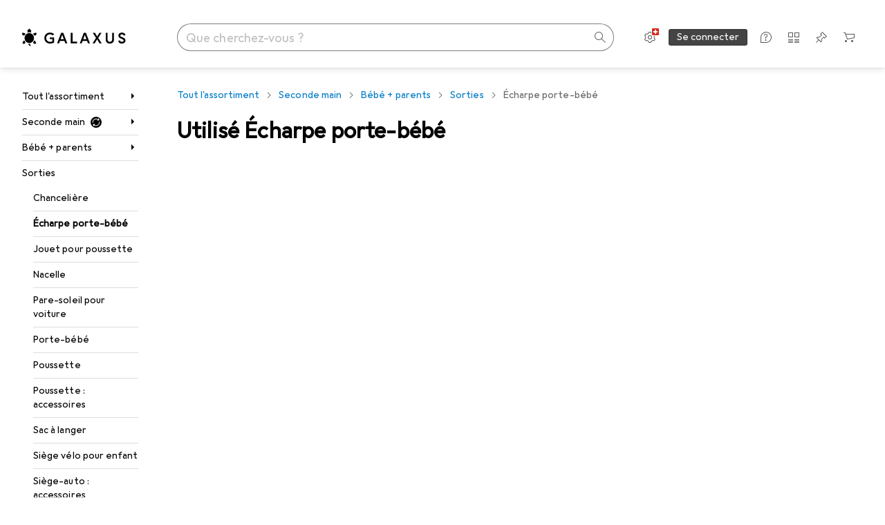

--- FILE ---
content_type: text/html; charset=utf-8
request_url: https://www.galaxus.ch/fr/s10/secondhand/producttype/echarpe-porte-bebe-939
body_size: 38497
content:
<!DOCTYPE html><html class="galaxus light-mode" lang="fr"><head><meta charSet="utf-8" data-next-head=""/><meta name="viewport" content="width=device-width, interactive-widget=resizes-content" data-next-head=""/><meta name="robots" content="index, follow" data-next-head=""/><link rel="alternate" href="https://www.galaxus.ch/de/s10/secondhand/producttype/tragetuch-939" hrefLang="de-CH" data-next-head=""/><link rel="alternate" href="https://www.galaxus.ch/en/s10/secondhand/producttype/baby-slings-939" hrefLang="en-CH" data-next-head=""/><link rel="alternate" href="https://www.galaxus.ch/fr/s10/secondhand/producttype/echarpe-porte-bebe-939" hrefLang="fr-CH" data-next-head=""/><link rel="alternate" href="https://www.galaxus.ch/it/s10/secondhand/producttype/fascia-portabebe-939" hrefLang="it-CH" data-next-head=""/><title data-next-head="">Écharpe porte-bébé : acheter d&#x27;occasion - Galaxus</title><meta content="Acheter d&#x27;occasion ; découvrez nos offres d&#x27;occasion Écharpe porte-bébé et commandez facilement en ligne. Service et conseil excellents. Livraison rapide. Communauté active." name="description" data-next-head=""/><link href="https://www.galaxus.ch/fr/s10/secondhand/producttype/echarpe-porte-bebe-939" rel="canonical" data-next-head=""/><meta content="_YBCM7WFf9exvdMJuXNs5rljqZAS8wrufeIWeVB3ohU" name="google-site-verification"/><meta content="Wn05moJ_2g0lCXC1d5EdzTnhPQZzO5iHwDlzUdMSlcQ" name="google-site-verification"/><meta content="3i9c4gDpujmw0rqUDEiJ8Jc7zldVmXBBdtJ689paHdc" name="google-site-verification"/><meta content="B1Qxkm2N2ZRYYPQzLJw1iBzjnaTh_uOYQGuQDjC8i9w" name="google-site-verification"/><meta content="981DFE52913CC5503987B1DB130906D4" name="msvalidate.01"/><meta content="64f73c3385437c96437a02185a04818c" name="p:domain_verify"/><link rel="apple-touch-icon" sizes="180x180" href="https://static03.galaxus.com/static/images/galaxus/pwa/apple-touch-icon.png"/><link rel="icon" type="image/png" href="https://static03.galaxus.com/static/images/galaxus/pwa/favicon-32x32.png" sizes="32x32"/><link rel="icon" type="image/png" href="https://static03.galaxus.com/static/images/galaxus/pwa/android-chrome-192x192.png" sizes="192x192"/><link rel="icon" type="image/png" href="https://static03.galaxus.com/static/images/galaxus/pwa/favicon-16x16.png" sizes="16x16"/><link href="/static/meta/manifest_galaxus.json" rel="manifest"/><link rel="mask-icon" href="https://static03.galaxus.com/static/images/galaxus/pwa/safari-pinned-tab.svg" color="#333333"/><link href="https://static03.galaxus.com/static/images/galaxus/favicon.ico" rel="shortcut icon" type="image/x-icon"/><meta name="msapplication-TileColor" content="#000000"/><meta name="theme-color" content="#ffffff" media="(prefers-color-scheme: light)"/><meta name="theme-color" content="#1f1f1f" media="(prefers-color-scheme: dark)"/><meta content="/static/meta/msconfig_galaxus.xml" name="msapplication-config"/><meta http-equiv="delegate-ch" content="sec-ch-ua https://ud.galaxus.ch; sec-ch-ua-full-version-list https://ud.galaxus.ch; sec-ch-ua-full-version https://ud.galaxus.ch; sec-ch-ua-mobile https://ud.galaxus.ch; sec-ch-ua-platform https://ud.galaxus.ch; sec-ch-ua-platform-version https://ud.galaxus.ch; sec-ch-ua-arch https://ud.galaxus.ch; sec-ch-ua-bitness https://ud.galaxus.ch; sec-ch-ua-model https://ud.galaxus.ch; sec-ch-ua-wow64 https://ud.galaxus.ch"/><meta name="mobile-web-app-capable" content="yes"/><meta name="apple-mobile-web-app-status-bar-style" content="black"/><meta name="format-detection" content="telephone=no"/><link href="/static/meta/opensearch_galaxus_ch.xml" rel="search" title="DigitecGalaxus Search" type="application/opensearchdescription+xml"/><link rel="preload" href="https://static03.galaxus.com/_next/static/css/6c09f09d13ec043e.css" as="style" crossorigin="anonymous"/><link rel="preload" href="https://static03.galaxus.com/_next/static/css/c0c4f8fdab7e9036.css" as="style" crossorigin="anonymous"/><link rel="preload" href="https://static03.galaxus.com/_next/static/css/908e329ac12a1b43.css" as="style" crossorigin="anonymous"/><link rel="preload" href="https://static03.galaxus.com/_next/static/css/0a7eeb0c0f193a7b.css" as="style" crossorigin="anonymous"/><link rel="preload" href="https://static03.galaxus.com/_next/static/css/bbe8ea5d9ff80af9.css" as="style" crossorigin="anonymous"/><script type="application/ld+json" data-next-head="">{"@context":"https://schema.org","@type":"BreadcrumbList","itemListElement":[{"@type":"ListItem","position":1,"name":"Seconde main","item":"https://www.galaxus.ch/fr/secondhand"},{"@type":"ListItem","position":2,"name":"Bébé + parents","item":"https://www.galaxus.ch/fr/s10/secondhand/sector/bebe-parents-10"},{"@type":"ListItem","position":3,"name":"Sorties","item":"https://www.galaxus.ch/fr/s10/secondhand/tag/sorties-224"},{"@type":"ListItem","position":4,"name":"Écharpe porte-bébé","item":"https://www.galaxus.ch/fr/s10/secondhand/producttype/echarpe-porte-bebe-939"}]}</script><script>(function(w,l){w[l] = w[l] || [];w[l].push({'gtm.start':new Date().getTime(),event:'gtm.js'});})(window,'dataLayer');</script><script>window.dataLayer=window.dataLayer||[];function gtag(){window.dataLayer.push(arguments);}gtag('consent','default',{"ad_storage":"granted","analytics_storage":"granted","ad_user_data":"granted","ad_personalization":"granted"});gtag("set", "ads_data_redaction", false);</script><script type="application/ld+json">{"@context":"https://schema.org","@type":"WebSite","name":"Galaxus","url":"https://www.galaxus.ch","potentialAction":{"@type":"SearchAction","target":"https://www.galaxus.ch/search?q={search_term_string}","query-input":"required name=search_term_string"}}</script><script type="application/ld+json">{"@context":"https://schema.org","@type":"Organization","name":"Galaxus","url":"https://www.galaxus.ch","logo":"https://static03.galaxus.com/static/images/galaxus/logo.svg"}</script><style data-name="global">a,abbr,acronym,address,applet,article,aside,audio,b,big,blockquote,body,button,canvas,caption,center,cite,code,dd,del,details,dfn,div,dl,dt,em,embed,fieldset,figcaption,figure,footer,form,h1,h2,h3,h4,h5,h6,header,hgroup,html,i,iframe,img,ins,kbd,label,legend,li,mark,menu,nav,object,ol,output,p,pre,q,ruby,s,samp,section,small,span,strike,strong,sub,summary,sup,table,tbody,td,tfoot,th,thead,time,tr,tt,u,ul,var,video{padding:0;border:0;margin:0;font:inherit;letter-spacing:inherit;vertical-align:baseline}article,aside,details,figcaption,figure,footer,header,hgroup,menu,nav,section{display:block}ul{list-style:none}blockquote,q{quotes:none}blockquote::after,blockquote::before,q::after,q::before{content:none}table{border-collapse:collapse;border-spacing:0}html,body,input,textarea,select{font:var(--ft0);letter-spacing:var(--ls0)}html{box-sizing:border-box;-webkit-font-smoothing:antialiased;scroll-behavior:smooth}body{text-size-adjust:100%;-webkit-text-size-adjust:100%;color:var(--1k779jv);background-color:var(--mnsyke)}@media(hover:none),(pointer:coarse){body{-webkit-tap-highlight-color:transparent}}*,*::after,*::before{box-sizing:inherit;font-synthesis:none}*:focus{outline:0}a:focus-visible,button:focus-visible,[tabindex]:focus-visible{outline:var(--el8vih) solid 2px;outline-offset:4px}dialog{color:unset}hr{width:100%;height:1px;border:0;margin:0;background-color:var(--8tcvzo)}strong,b{font-weight:650}i,em{font-style:normal}small{font:var(--ftb);letter-spacing:var(--ls0)}ol{padding-left:24px}@media(min-width:992px){ol{padding-left:16px}}p{margin-bottom:24px;word-wrap:break-word}sub,sup{vertical-align:baseline;position:relative;top:-0.3em;left:2px}img{display:block;max-width:100%}noscript img{max-height:100%}.galaxus{color-scheme:light;font-feature-settings:"calt" 1}@media(prefers-color-scheme:dark){.galaxus.system-mode{color-scheme:dark}}@media screen{.galaxus.dark-mode{color-scheme:dark}}@font-face{font-family:Galactica;font-style:normal;font-display:swap;src:url("https://static03.galaxus.com/static/fonts/Galactica/galactica-2024-12-19.woff2") format("woff2-variations")}.galaxus{--f:Galactica,Arial,sans-serif;--fc:Monaco,'Lucida Console',monospace;--ls0:.01em;--ls1:0;--ls2:.005em;--ls3:0;--ls4:0;--ls5:0;--ls6:.005em;--ls7:.005em;--ls8:0;--ls9:.01em;--ls10:.01em;--ls11:.005em;--ls12:.01em;--ft0:400 16px/24px var(--f);--ft1:650 28px/36px var(--f);--ft2:400 28px/36px var(--f);--ft3:300 28px/36px var(--f);--ft4:650 24px/32px var(--f);--ft5:400 24px/32px var(--f);--ft6:300 24px/32px var(--f);--ft7:650 20px/28px var(--f);--ft8:400 20px/28px var(--f);--ft9:650 16px/24px var(--f);--fta:650 13px/20px var(--f);--ftb:400 13px/20px var(--f);--ftc:0 0/0 var(--f);--ftd:650 24px/28px var(--f);--fte:650 24px/28px var(--f);--ftf:400 24px/28px var(--f);--ftg:650 16px/20px var(--f);--fth:650 16px/20px var(--f);--fti:400 16px/20px var(--f);--ftj:650 30px/36px var(--f);--ftk:650 24px/36px var(--f);--ftl:400 24px/36px var(--f);--ftm:650 20px/32px var(--f);--ftn:650 18px/28px var(--f);--fto:400 24px/36px var(--f);--ftp:550 24px/36px var(--f);--ftq:400 14px/20px var(--f);--ftr:400 18px/28px var(--f);--fts:400 18px/28px var(--f);--ftt:400 14px/20px var(--f);--ftu:400 16px/24px var(--f);--ftv:400 14px/20px var(--fc);--ft10:400 24px/32px var(--f);--ft11:400 24px/32px var(--f);--ft12:400 20px/28px var(--f);--ft13:400 13px/20px var(--f);--ft14:400 13px/20px var(--f)}@media(min-width:992px){.galaxus{--ls0:.005em;--ls1:.005em;--ls2:0;--ft0:400 14px/20px var(--f);--ft1:650 32px/40px var(--f);--ft2:400 32px/40px var(--f);--ft3:300 32px/40px var(--f);--ft4:650 22px/32px var(--f);--ft5:400 22px/32px var(--f);--ft6:300 22px/32px var(--f);--ft7:650 18px/28px var(--f);--ft8:400 18px/28px var(--f);--ft9:650 14px/20px var(--f);--fta:650 12px/16px var(--f);--ftb:400 12px/16px var(--f);--ftc:300 18px/28px var(--f);--ftd:650 28px/32px var(--f);--fte:650 28px/32px var(--f);--ftf:400 28px/32px var(--f);--ftg:650 18px/24px var(--f);--fth:650 18px/24px var(--f);--fti:400 18px/24px var(--f);--ftj:650 36px/44px var(--f);--ftk:650 24px/32px var(--f);--ftl:400 24px/32px var(--f);--ftm:650 20px/28px var(--f);--ftn:650 18px/28px var(--f);--fto:400 24px/32px var(--f);--ftp:550 24px/32px var(--f);--ftq:400 14px/20px var(--f);--ftr:400 18px/28px var(--f);--fts:400 18px/28px var(--f);--ftt:400 14px/20px var(--f);--ftu:400 16px/24px var(--f);--ftv:400 14px/20px var(--fc);--ft10:400 32px/40px var(--f);--ft11:400 28px/36px var(--f);--ft12:400 22px/28px var(--f);--ft13:400 14px/20px var(--f);--ft14:400 14px/20px var(--f)}}</style><style data-name="color-index">@media (prefers-color-scheme: dark) {.galaxus.system-mode {--10198j9:#000;--10fdxby:#ffffff4d;--10wxayo:#ffc32d;--10zc1sx:linear-gradient(90deg, #1f1f1f00 0%, #1f1f1f 100%);--116ebtm:#565656;--11k4fu6:#ffffff4d;--11uxnuz:#ffffff4d;--11ze9gf:#565656;--12avdrq:#000000b2;--12f6pt6:#ffffff0d;--13gttpa:#bfbfbf;--13lbujv:#72c7f9;--14tq9sz:#ffffff26;--14yw65y:#af79d4;--15w8i5m:#c4a277;--16dqibr:#ffffff1a;--16etj21:#333;--178lrn9:#111;--17id2wm:#ffffff26;--1802cpk:#b384d3;--18bkghk:#bfbfbf;--18mbd5k:#ffffff26;--19bphjt:#fff;--19e0aml:#ffffff4d;--19fm2i7:#666;--19l6crt:0px 0px 2px #000000b2, 0px 4px 8px #0006;--19oac2x:transparent;--19obz6c:#fff;--19pdxr4:#444;--19q34jv:#84d160;--19ybwvn:#ffffffb2;--1b2jklt:#84d160;--1b3ysqz:linear-gradient(90deg, #1f1f1f 0%, #1f1f1f00 100%);--1bsnx6i:#1f1f1f;--1bvinsk:#f67858;--1byzemk:#0000;--1c3enij:0px 0 12px 0 #0009;--1cs21pp:#FFFFFF4D;--1dcp944:#ffc32d;--1e1nam5:#FFC32D;--1e2y184:#48aff0;--1e78k81:#2b2b2b;--1eji9xz:#ffffff1a;--1el3wc5:#bfbfbf;--1epgvlt:#e5e5e5;--1f6nfo1:#ffffff1a;--1fs683b:#ffffff1a;--1gh4fyk:#1f1f1f;--1gy5qv4:#ffffff0d;--1ilz6pk:#ffffff0d;--1iw4c67:#af79d4;--1jcyncc:#ffffff26;--1jenak1:#FFFFFF;--1jjhjrr:#e5e5e5;--1jr24av:#0000;--1k302as:#333;--1kv95zd:#0000000d;--1l0took:#ffffff1a;--1l9wjie:#0000;--1lhh4qw:#73c44d;--1lz7d1k:#ffc32d;--1m2au4v:#ffffff14;--1m7c0iq:#fff;--1mluoex:#ffffff1a;--1n754pp:#333;--1naf775:#e86646;--1nbeg1b:#0000;--1op5af4:#fff;--1p7drkc:0.7;--1pijdqe:#2A2A2A;--1pxi431:#ffffffb2;--1qckhab:#AF79D4;--1qt5jj4:#ffffff26;--1rj4qld:#666;--1rq52fl:#ffffffb2;--1sonjyf:linear-gradient(-90deg, #1f1f1f 16%, #1f1f1f80 50%, #1f1f1f00 100%);--1t3m607:#ffffff4d;--1t3rh8a:#9353b9;--1t3xp4a:#2b2b2b;--1tllhru:#444;--1tzscxq:#f2f2f2;--1v28369:#1f1f1f;--1wkxsro:#e5e5e5;--1xwle07:#e5e5e5;--1y2ihij:#ffffffb2;--1y2sw54:#ffffff1a;--2biaax:#2a2a2a;--2c9uxh:#333;--3na90j:0px 0px 2px #000000b2, 0px 2px 4px #0006;--3svjg1:#1f1f1f;--3tqlot:#bfbfbf;--4gbqr3:#2a2a2a;--5ojh3z:#9353B9;--5ok7jj:#48aff0;--5rgcsr:#ffffff1a;--5t3te7:#ffffffb2;--7477sm:#2b2b2b;--816hav:#2a2a2a;--8vgz8i:#ffffff4d;--8y34a6:#212121;--9t0wyt:linear-gradient(270deg, #1f1f1f 0%, #0000 100%);--akgbsb:0.94;--bhhn4z:linear-gradient(90deg, #1f1f1f 0%, #0000 100%);--c7eeob:#0000;--csyw65:#ffffffb2;--ct6858:#fff;--czatuv:#f67858;--d27tvg:0px 0px 2px #000000b2, 0px 8px 16px #0006;--dupgx1:#c4a277;--eebixj:#666;--frx560:#ddd;--gowxvt:#af79d4;--gsbz9m:#0000;--hzesyh:#ffffffb2;--jfvl85:#0000000d;--jg28df:#fff;--jixtcb:0px 0px 2px #000000b2, 0px 6px 12px #0006;--jm03sy:#0000000d;--kcefly:#af79d4;--kmu7ha:#565656;--kn0bua:#bfbfbf;--l8tbce:#ffffffb2;--mnsyke:#1f1f1f;--o0tuw4:#0000;--o2azza:rgba(255, 255, 255, 0.94);--q0c0r4:#ff8000;--qoiju5:#ffffff26;--s14uma:#666;--sd4rx5:#2a2a2a;--szez4g:#333;--tzsdr8:#0000;--urbep5:#ffffff4d;--uregg6:#444;--vyp9f0:#ffffff4d;--xeucnu:#666;--xy9czy:#0000000d;--yjx2he:linear-gradient(90deg, #1f1f1f 16%, #1f1f1f80 50%, #1f1f1f00 100%);--ym9vvo:#af79d4;--zet43d:#bfbfbf;--zlz686:rgb(161 161 161);}}.galaxus.dark-mode {--10198j9:#000;--10fdxby:#ffffff4d;--10wxayo:#ffc32d;--10zc1sx:linear-gradient(90deg, #1f1f1f00 0%, #1f1f1f 100%);--116ebtm:#565656;--11k4fu6:#ffffff4d;--11uxnuz:#ffffff4d;--11ze9gf:#565656;--12avdrq:#000000b2;--12f6pt6:#ffffff0d;--13gttpa:#bfbfbf;--13lbujv:#72c7f9;--14tq9sz:#ffffff26;--14yw65y:#af79d4;--15w8i5m:#c4a277;--16dqibr:#ffffff1a;--16etj21:#333;--178lrn9:#111;--17id2wm:#ffffff26;--1802cpk:#b384d3;--18bkghk:#bfbfbf;--18mbd5k:#ffffff26;--19bphjt:#fff;--19e0aml:#ffffff4d;--19fm2i7:#666;--19l6crt:0px 0px 2px #000000b2, 0px 4px 8px #0006;--19oac2x:transparent;--19obz6c:#fff;--19pdxr4:#444;--19q34jv:#84d160;--19ybwvn:#ffffffb2;--1b2jklt:#84d160;--1b3ysqz:linear-gradient(90deg, #1f1f1f 0%, #1f1f1f00 100%);--1bsnx6i:#1f1f1f;--1bvinsk:#f67858;--1byzemk:#0000;--1c3enij:0px 0 12px 0 #0009;--1cs21pp:#FFFFFF4D;--1dcp944:#ffc32d;--1e1nam5:#FFC32D;--1e2y184:#48aff0;--1e78k81:#2b2b2b;--1eji9xz:#ffffff1a;--1el3wc5:#bfbfbf;--1epgvlt:#e5e5e5;--1f6nfo1:#ffffff1a;--1fs683b:#ffffff1a;--1gh4fyk:#1f1f1f;--1gy5qv4:#ffffff0d;--1ilz6pk:#ffffff0d;--1iw4c67:#af79d4;--1jcyncc:#ffffff26;--1jenak1:#FFFFFF;--1jjhjrr:#e5e5e5;--1jr24av:#0000;--1k302as:#333;--1kv95zd:#0000000d;--1l0took:#ffffff1a;--1l9wjie:#0000;--1lhh4qw:#73c44d;--1lz7d1k:#ffc32d;--1m2au4v:#ffffff14;--1m7c0iq:#fff;--1mluoex:#ffffff1a;--1n754pp:#333;--1naf775:#e86646;--1nbeg1b:#0000;--1op5af4:#fff;--1p7drkc:0.7;--1pijdqe:#2A2A2A;--1pxi431:#ffffffb2;--1qckhab:#AF79D4;--1qt5jj4:#ffffff26;--1rj4qld:#666;--1rq52fl:#ffffffb2;--1sonjyf:linear-gradient(-90deg, #1f1f1f 16%, #1f1f1f80 50%, #1f1f1f00 100%);--1t3m607:#ffffff4d;--1t3rh8a:#9353b9;--1t3xp4a:#2b2b2b;--1tllhru:#444;--1tzscxq:#f2f2f2;--1v28369:#1f1f1f;--1wkxsro:#e5e5e5;--1xwle07:#e5e5e5;--1y2ihij:#ffffffb2;--1y2sw54:#ffffff1a;--2biaax:#2a2a2a;--2c9uxh:#333;--3na90j:0px 0px 2px #000000b2, 0px 2px 4px #0006;--3svjg1:#1f1f1f;--3tqlot:#bfbfbf;--4gbqr3:#2a2a2a;--5ojh3z:#9353B9;--5ok7jj:#48aff0;--5rgcsr:#ffffff1a;--5t3te7:#ffffffb2;--7477sm:#2b2b2b;--816hav:#2a2a2a;--8vgz8i:#ffffff4d;--8y34a6:#212121;--9t0wyt:linear-gradient(270deg, #1f1f1f 0%, #0000 100%);--akgbsb:0.94;--bhhn4z:linear-gradient(90deg, #1f1f1f 0%, #0000 100%);--c7eeob:#0000;--csyw65:#ffffffb2;--ct6858:#fff;--czatuv:#f67858;--d27tvg:0px 0px 2px #000000b2, 0px 8px 16px #0006;--dupgx1:#c4a277;--eebixj:#666;--frx560:#ddd;--gowxvt:#af79d4;--gsbz9m:#0000;--hzesyh:#ffffffb2;--jfvl85:#0000000d;--jg28df:#fff;--jixtcb:0px 0px 2px #000000b2, 0px 6px 12px #0006;--jm03sy:#0000000d;--kcefly:#af79d4;--kmu7ha:#565656;--kn0bua:#bfbfbf;--l8tbce:#ffffffb2;--mnsyke:#1f1f1f;--o0tuw4:#0000;--o2azza:rgba(255, 255, 255, 0.94);--q0c0r4:#ff8000;--qoiju5:#ffffff26;--s14uma:#666;--sd4rx5:#2a2a2a;--szez4g:#333;--tzsdr8:#0000;--urbep5:#ffffff4d;--uregg6:#444;--vyp9f0:#ffffff4d;--xeucnu:#666;--xy9czy:#0000000d;--yjx2he:linear-gradient(90deg, #1f1f1f 16%, #1f1f1f80 50%, #1f1f1f00 100%);--ym9vvo:#af79d4;--zet43d:#bfbfbf;--zlz686:rgb(161 161 161);}.galaxus {--11uswlt:#73c44d;--11xugvy:#b384d3;--125kr1u:#004478;--12illp0:#ffc32d;--136ew04:#c25700;--13igwez:#00000042;--13lrw8k:#72c7f9;--1487xqb:#48aff0;--15pku1g:#84d160;--16bnlea:#000;--18dq9hi:#b384d3;--18l264y:#c94125;--18seuq4:#000000b2;--19r5s0h:#c4a277;--1a8nx8y:#84d160;--1aptxqr:#0000;--1aqyk1g:#84d160;--1b126oq:#00000042;--1c18byc:#666;--1cn9z1m:#c94125;--1e1wfrd:#c94125;--1elv1fq:#007bc7;--1et2qvs:#000000b2;--1fschfn:#000000;--1kiwm3g:#c4a277;--1m0qens:#000;--1q6k8qi:#72c7f9;--1szzp6j:#ffffffb2;--1x3wavf:#9353b9;--1xjazq4:#ffc32d;--2bkez0:#f67858;--2ghp4c:#000000b2;--2qh9il:#ffc32d;--2tqzub:#fff;--37nihi:#f67858;--5dk0l:#b3b3b3;--6bpuh7:#b384d3;--6w2yz3:#e86646;--8wcah8:#72c7f9;--c0n4uk:#e86646;--c81mjn:#565656;--fgk6wf:#ff8000;--fhq0wf:#0000;--fx2ow1:#bfbfbf;--kxr06q:#000;--mkbsy3:#f67858;--nlm8dm:#000;--npe9u0:#73c44d;--r4ugpg:#9353b9;--s6kaa7:#0000001a;--sluo2r:#ffc32d;--ugueyt:#e86646;--v16niv:transparent;--wuc7rf:#565656;--xy1o5e:#f2d13a;--y29x19:#c4a277;--z1wdaa:#ffc32d;--z3kh0c:#EEEEEE;--z94kwh:#b384d3;--zkgeuy:#ffffff4d;--10198j9:#fff;--10fdxby:#b3b3b3;--10wxayo:#eeb524;--10zc1sx:linear-gradient(90deg, #fff0 0%, #fff 100%);--116ebtm:#eee;--11k4fu6:#ddd;--11uxnuz:#00000042;--11ze9gf:#ddd;--12avdrq:#00000080;--12f6pt6:#00000005;--13gttpa:#565656;--13lbujv:#007bc7;--14tq9sz:#ddd;--14yw65y:#565656;--15w8i5m:#8e694a;--16dqibr:#0000001a;--16etj21:#f5f5f5;--178lrn9:#333;--17id2wm:#ffffff1a;--1802cpk:#9353b9;--18bkghk:#000;--18mbd5k:#0000001a;--19bphjt:#b3b3b3;--19e0aml:#0003;--19fm2i7:#b3b3b3;--19l6crt:0px 0px 2px #00000029, 0px 4px 8px #00000014;--19oac2x:#00000008;--19obz6c:#000;--19pdxr4:#eee;--19q34jv:#2b8800;--19ybwvn:#0009;--1b2jklt:#73c44d;--1b3ysqz:linear-gradient(90deg, #fff 0%, #fff0 100%);--1bsnx6i:#F7F7F7;--1bvinsk:#c94125;--1byzemk:#c94125;--1c3enij:0px 0 8px 0 #0003;--1cs21pp:#00000060;--1dcp944:#565656;--1e1nam5:#444;--1e2y184:#004478;--1e78k81:#ddd;--1eji9xz:#0003;--1el3wc5:#666;--1epgvlt:#565656;--1f6nfo1:#eee;--1fs683b:#f5f5f5;--1gh4fyk:#ddd;--1gy5qv4:#f5f5f5;--1ilz6pk:#0000000d;--1iw4c67:#000;--1jcyncc:#0003;--1jenak1:transparent;--1jjhjrr:#ddd;--1jr24av:#48aff0;--1k302as:#eee;--1kv95zd:#0003;--1l0took:#56565657;--1l9wjie:#e86646;--1lhh4qw:#2b8800;--1lz7d1k:#a36b13;--1m2au4v:#00000005;--1m7c0iq:#333;--1mluoex:#00000008;--1n754pp:#ddd;--1naf775:#c94125;--1nbeg1b:#00000008;--1op5af4:#565656;--1p7drkc:0.6;--1pijdqe:#f5f5f5;--1pxi431:#000;--1qckhab:#444444;--1qt5jj4:#f5f5f5;--1rj4qld:#ddd;--1rq52fl:#00000080;--1sonjyf:linear-gradient(-90deg, #fff 16%, #ffffff80 50%, #fff0 100%);--1t3m607:#ffc32d;--1t3rh8a:#000;--1t3xp4a:#fbfbfb;--1tllhru:#ddd;--1tzscxq:#fafafa;--1v28369:#f5f5f5;--1wkxsro:#444;--1xwle07:#000;--1y2ihij:#000000b2;--1y2sw54:#0000000d;--2biaax:#f5f5f5;--2c9uxh:#fbfbfb;--3na90j:0px 0px 2px #00000029, 0px 2px 4px #00000014;--3svjg1:#0000;--3tqlot:#b3b3b3;--4gbqr3:#eee;--5ojh3z:#000000;--5ok7jj:#72c7f9;--5rgcsr:#b3b3b3;--5t3te7:#565656;--7477sm:#eee;--816hav:#fff;--8vgz8i:#0000004d;--8y34a6:#444;--9t0wyt:linear-gradient(270deg, #fff 0%, #0000 100%);--akgbsb:1;--bhhn4z:linear-gradient(90deg, #fff 0%, #0000 100%);--c7eeob:#2b8800;--csyw65:#000000de;--ct6858:#F7F7F7;--czatuv:#e86646;--d27tvg:0px 0px 2px #00000029, 0px 8px 16px #00000014;--dupgx1:#b89363;--eebixj:#565656;--frx560:#b3b3b3;--gowxvt:#444;--gsbz9m:#ddd;--hzesyh:#b3b3b3;--jfvl85:#0000;--jg28df:#444;--jixtcb:0px 0px 2px #00000029, 0px 6px 12px #00000014;--jm03sy:#00000008;--kcefly:#ffc32d;--kmu7ha:#b3b3b3;--kn0bua:#444;--l8tbce:#666;--mnsyke:#fff;--o0tuw4:#d9d9d9;--o2azza:rgba(255, 255, 255, 1);--q0c0r4:#c25700;--qoiju5:#eee;--s14uma:#eee;--sd4rx5:#fbfbfb;--szez4g:#fff;--tzsdr8:#007bc7;--urbep5:#0000001a;--uregg6:#fff;--vyp9f0:#0006;--xeucnu:#444;--xy9czy:#00000005;--yjx2he:linear-gradient(90deg, #fff 16%, #ffffff80 50%, #fff0 100%);--ym9vvo:#9353b9;--zet43d:#999;--zlz686:rgb(234 234 234);--11w6zve:var(--10wxayo);--1an6v4v:var(--10198j9);--1ddv6cn:var(--19obz6c);--1e2lz3i:var(--1bvinsk);--1emv98y:var(--1b2jklt);--1hmhgt1:var(--19ybwvn);--1i1y7oh:var(--1e78k81);--1i4jrop:var(--10fdxby);--1i7vhkq:var(--1b2jklt);--1jgx79d:var(--16etj21);--1k779jv:var(--19obz6c);--1kjaa1g:var(--10wxayo);--1lpsrp6:var(--1e78k81);--1mds2u2:var(--19ybwvn);--1me06pr:var(--19pdxr4);--1mydrm8:var(--19fm2i7);--1nouu4:var(--1eji9xz);--1oivmeg:var(--1epgvlt);--1ourvk:var(--19q34jv);--1p6kokw:var(--11k4fu6);--1pcc0qy:var(--1epgvlt);--1pcu1xm:var(--13gttpa);--1pkp66m:var(--16dqibr);--1q3kdbu:var(--19pdxr4);--1r9ee73:var(--19fm2i7);--1rgmdi2:var(--13lbujv);--1rwo1a7:var(--1epgvlt);--1soxc7:var(--18mbd5k);--1t7vhzs:var(--12f6pt6);--1u9ygda:var(--1el3wc5);--1vd89ah:var(--19obz6c);--1xi8fgy:var(--16dqibr);--36dmas:var(--1kv95zd);--411cc2:var(--1k302as);--4hqdzv:var(--19obz6c);--7pw0f9:var(--1y2sw54);--7s8lb5:var(--10fdxby);--8tcvzo:var(--1tllhru);--9tzhrd:var(--1bvinsk);--a3wez2:var(--19obz6c);--bcrr7q:var(--1tllhru);--cp4reo:var(--19ybwvn);--cpxbrn:var(--1k302as);--crif7f:var(--12f6pt6);--dd9sra:var(--19ybwvn);--el8vih:var(--13lbujv);--ezs0k9:var(--16dqibr);--feqtyv:var(--15w8i5m);--fwcwr2:var(--1rj4qld);--gibher:var(--11k4fu6);--go7ibp:var(--1jcyncc);--gp2onh:var(--19ybwvn);--gtrwf6:var(--2biaax);--h725xa:var(--3tqlot);--hb9cw6:var(--eebixj);--hplxs6:var(--5rgcsr);--idx9s6:var(--czatuv);--ig2z62:var(--19fm2i7);--j7a0i8:var(--1fs683b);--jbj478:var(--1epgvlt);--jfj8r7:var(--1t3rh8a);--ju5yqa:var(--19obz6c);--k9sr1x:var(--1epgvlt);--kauol6:var(--13gttpa);--krrwn4:var(--1gy5qv4);--l312ps:var(--1bvinsk);--l3p4nm:var(--13gttpa);--lqnzoy:var(--19q34jv);--n58p75:var(--1tllhru);--orpcq:var(--19q34jv);--owtcz:var(--gowxvt);--q6oupi:var(--14yw65y);--qjzfbd:var(--1f6nfo1);--r60rxs:var(--16dqibr);--t93p7n:var(--19obz6c);--tjy90m:var(--1iw4c67);--uiomd2:var(--19pdxr4);--v8dujx:var(--1bvinsk);--vek2ri:var(--1b2jklt);--wdchxm:var(--1wkxsro);--wi90k:var(--14tq9sz);--ww50yn:var(--19obz6c);--x1pr6s:var(--19q34jv);--x8g5j4:var(--1802cpk);--y3r8ek:var(--19pdxr4);--zel1lv:var(--16etj21);--zgi6zl:var(--11uxnuz);}</style><link rel="stylesheet" href="https://static03.galaxus.com/_next/static/css/6c09f09d13ec043e.css" crossorigin="anonymous" data-n-g=""/><link rel="stylesheet" href="https://static03.galaxus.com/_next/static/css/c0c4f8fdab7e9036.css" crossorigin="anonymous" data-n-p=""/><link rel="stylesheet" href="https://static03.galaxus.com/_next/static/css/908e329ac12a1b43.css" crossorigin="anonymous" data-n-p=""/><link rel="stylesheet" href="https://static03.galaxus.com/_next/static/css/0a7eeb0c0f193a7b.css" crossorigin="anonymous" data-n-p=""/><link rel="stylesheet" href="https://static03.galaxus.com/_next/static/css/bbe8ea5d9ff80af9.css" crossorigin="anonymous" data-n-p=""/><noscript data-n-css=""></noscript><script defer="" crossorigin="anonymous" noModule="" src="https://static03.galaxus.com/_next/static/chunks/polyfills-42372ed130431b0a.js"></script><script src="https://static03.galaxus.com/_next/static/chunks/webpack-7bb14d6acce72f92.js" defer="" crossorigin="anonymous"></script><script src="https://static03.galaxus.com/_next/static/chunks/framework-a8814775d4bfb169.js" defer="" crossorigin="anonymous"></script><script src="https://static03.galaxus.com/_next/static/chunks/main-8275681e1329ae49.js" defer="" crossorigin="anonymous"></script><script src="https://static03.galaxus.com/_next/static/chunks/pages/_app-2d52e402d85a6e57.js" defer="" crossorigin="anonymous"></script><script src="https://static03.galaxus.com/_next/static/chunks/1909-1888982ba8451778.js" defer="" crossorigin="anonymous"></script><script src="https://static03.galaxus.com/_next/static/chunks/21358-30b5ba8a760a7e90.js" defer="" crossorigin="anonymous"></script><script src="https://static03.galaxus.com/_next/static/chunks/1584-3929d2fa69b0b921.js" defer="" crossorigin="anonymous"></script><script src="https://static03.galaxus.com/_next/static/chunks/27865-20a2d9f2f0366760.js" defer="" crossorigin="anonymous"></script><script src="https://static03.galaxus.com/_next/static/chunks/60050-dcd9a664e660c75e.js" defer="" crossorigin="anonymous"></script><script src="https://static03.galaxus.com/_next/static/chunks/76357-d43718db0bc3b231.js" defer="" crossorigin="anonymous"></script><script src="https://static03.galaxus.com/_next/static/chunks/63614-47bc3a8349ac5b37.js" defer="" crossorigin="anonymous"></script><script src="https://static03.galaxus.com/_next/static/chunks/40646-66ab7240cbae4a73.js" defer="" crossorigin="anonymous"></script><script src="https://static03.galaxus.com/_next/static/chunks/99487-3ba8ce4321ca6a92.js" defer="" crossorigin="anonymous"></script><script src="https://static03.galaxus.com/_next/static/chunks/55354-089834343ca2a7ec.js" defer="" crossorigin="anonymous"></script><script src="https://static03.galaxus.com/_next/static/chunks/31406-58144899c0992bba.js" defer="" crossorigin="anonymous"></script><script src="https://static03.galaxus.com/_next/static/chunks/10812-d9ae4f20012628bb.js" defer="" crossorigin="anonymous"></script><script src="https://static03.galaxus.com/_next/static/chunks/58717-ff9a248d60bcafc9.js" defer="" crossorigin="anonymous"></script><script src="https://static03.galaxus.com/_next/static/chunks/99116-3619b20bc0b80585.js" defer="" crossorigin="anonymous"></script><script src="https://static03.galaxus.com/_next/static/chunks/97760-79eda081894d96b9.js" defer="" crossorigin="anonymous"></script><script src="https://static03.galaxus.com/_next/static/chunks/11065-9fbed8b562302aed.js" defer="" crossorigin="anonymous"></script><script src="https://static03.galaxus.com/_next/static/chunks/95318-d77bf54d5fb5c880.js" defer="" crossorigin="anonymous"></script><script src="https://static03.galaxus.com/_next/static/chunks/52721-91ceb931996d311c.js" defer="" crossorigin="anonymous"></script><script src="https://static03.galaxus.com/_next/static/chunks/87456-ba81076dad769746.js" defer="" crossorigin="anonymous"></script><script src="https://static03.galaxus.com/_next/static/chunks/13532-5cf47625c008605a.js" defer="" crossorigin="anonymous"></script><script src="https://static03.galaxus.com/_next/static/chunks/16678-b65292616cf81e0a.js" defer="" crossorigin="anonymous"></script><script src="https://static03.galaxus.com/_next/static/chunks/77794-a5810c969e205acb.js" defer="" crossorigin="anonymous"></script><script src="https://static03.galaxus.com/_next/static/chunks/8083-323defe61bc12970.js" defer="" crossorigin="anonymous"></script><script src="https://static03.galaxus.com/_next/static/chunks/51717-cf0d749dbeea2178.js" defer="" crossorigin="anonymous"></script><script src="https://static03.galaxus.com/_next/static/chunks/39668-0c47868a956fd773.js" defer="" crossorigin="anonymous"></script><script src="https://static03.galaxus.com/_next/static/chunks/26302-7926dae313597312.js" defer="" crossorigin="anonymous"></script><script src="https://static03.galaxus.com/_next/static/chunks/25547-71c0fba899773098.js" defer="" crossorigin="anonymous"></script><script src="https://static03.galaxus.com/_next/static/chunks/78253-a439361c023b2c21.js" defer="" crossorigin="anonymous"></script><script src="https://static03.galaxus.com/_next/static/chunks/77681-2c84df5b317a5dc2.js" defer="" crossorigin="anonymous"></script><script src="https://static03.galaxus.com/_next/static/chunks/71426-38f88b6f25dd3448.js" defer="" crossorigin="anonymous"></script><script src="https://static03.galaxus.com/_next/static/chunks/63861-acf7b74580cabaae.js" defer="" crossorigin="anonymous"></script><script src="https://static03.galaxus.com/_next/static/chunks/99647-f64e189fca66ee5d.js" defer="" crossorigin="anonymous"></script><script src="https://static03.galaxus.com/_next/static/chunks/33987-68aebe68636c5fd2.js" defer="" crossorigin="anonymous"></script><script src="https://static03.galaxus.com/_next/static/chunks/6621-838c98c4c5fb2599.js" defer="" crossorigin="anonymous"></script><script src="https://static03.galaxus.com/_next/static/chunks/44901-450ff53ad145072c.js" defer="" crossorigin="anonymous"></script><script src="https://static03.galaxus.com/_next/static/chunks/pages/secondhand/producttype/%5BtitleAndProductTypeId%5D-50d222fd0ddbfea5.js" defer="" crossorigin="anonymous"></script><script src="https://static03.galaxus.com/_next/static/9m6DNI1w7QaE_Uwttm5sn/_buildManifest.js" defer="" crossorigin="anonymous"></script><script src="https://static03.galaxus.com/_next/static/9m6DNI1w7QaE_Uwttm5sn/_ssgManifest.js" defer="" crossorigin="anonymous"></script></head><body><svg id="svgDefinitionsSSR" style="position:absolute;height:0"><clipPath id="stars" width="68" height="12"><path d="M8.65,7.14,12,4.35,8,4.06a.24.24,0,0,1-.2-.14L6,0,4.18,3.92a.24.24,0,0,1-.2.14L0,4.35,3.35,7.14a.22.22,0,0,1,.08.25L2.31,11.25,5.87,9a.24.24,0,0,1,.26,0l3.56,2.26L8.57,7.39A.26.26,0,0,1,8.65,7.14Zm14,0L26,4.35l-4-.29a.24.24,0,0,1-.2-.14L20,0,18.18,3.92a.24.24,0,0,1-.2.14l-4,.29,3.35,2.79a.22.22,0,0,1,.08.25l-1.12,3.86L19.87,9a.24.24,0,0,1,.26,0l3.56,2.26L22.57,7.39A.26.26,0,0,1,22.65,7.14Zm14,0L40,4.35l-4-.29a.24.24,0,0,1-.2-.14L34,0,32.18,3.92a.24.24,0,0,1-.2.14l-4,.29,3.35,2.79a.22.22,0,0,1,.08.25l-1.12,3.86L33.87,9a.24.24,0,0,1,.26,0l3.56,2.26L36.57,7.39A.26.26,0,0,1,36.65,7.14Zm14,0L54,4.35l-4-.29a.24.24,0,0,1-.2-.14L48,0,46.18,3.92a.24.24,0,0,1-.2.14l-4,.29,3.35,2.79a.22.22,0,0,1,.08.25l-1.12,3.86L47.87,9a.24.24,0,0,1,.26,0l3.56,2.26L50.57,7.39A.26.26,0,0,1,50.65,7.14Zm14,0L68,4.35l-4-.29a.24.24,0,0,1-.2-.14L62,0,60.18,3.92a.24.24,0,0,1-.2.14l-4,.29,3.35,2.79a.22.22,0,0,1,.08.25l-1.12,3.86L61.87,9a.24.24,0,0,1,.26,0l3.56,2.26L64.57,7.39A.26.26,0,0,1,64.65,7.14Z"></path></clipPath></svg><div id="__next"><div class="yPA3Cr9"><div class="yPA3Cr91"></div></div><div role="presentation" id="scrollbar-measure" class="yx2bhsj"><div class="yx2bhsj1"></div></div><!--$--><!--/$--><div class="yn9Sjfb1"><nav aria-label="Saut de navigation" class="yA1ZGvP" id="skipNavigation"><h2 class="yAa8UXh">Sauter les liens Navigation</h2><a tabindex="0" class="yA1ZGvP1 yRfMIL6 yRfMIL66" href="#pageContent">Skip to main content</a><a class="yA1ZGvP1 ygfraCR4 yRfMIL6 yRfMIL66" href="#mainNavigation">Sauter à la navigation</a><a class="yA1ZGvP1 yRfMIL6 yRfMIL66" href="#pageFooter">Passer au pied de page</a></nav><div id="pageHead" class="yyzDK7O"><header class="yyzDK7O3"><div class="yyzDK7O8"><div class="yyzDK7O7 yUjw3sV"><div class="yUjw3sV1 yUjw3sV2"></div></div></div><div id="logo" class="yyzDK7OB yyzDK7OC"><a aria-label="Go to homepage" class="yL6QRMe" href="/fr"><svg fill="none" viewBox="0 0 65 80" width="65" height="65" class="yIUM0yP1 yELSOsz"><title>Galaxus</title><path fill="#000" fill-rule="evenodd" d="M23.889 16.319c-.142.425-.029.596.187.92.144.215.333.499.522.972h.237c2.365-.71 4.73-1.183 7.331-1.183s4.967.473 7.332 1.183h.237c.186-.467.373-.787.516-1.031.22-.375.336-.575.193-.861-.095-.473-.265-.946-.435-1.42-.255-.709-.51-1.418-.51-2.128 0-.591.295-1.419.59-2.247.296-.827.592-1.655.592-2.246 0-.586-1.269-1.534-2.572-2.508-.802-.6-1.618-1.209-2.158-1.75-.53-.53-1.061-1.225-1.567-1.889C33.537 1.021 32.76 0 32.166 0h-.236c-.7 0-1.399.91-2.196 1.947-.55.716-1.148 1.494-1.825 2.074-.54.54-1.356 1.15-2.158 1.75-1.303.973-2.572 1.921-2.572 2.507 0 .425.24 1.089.502 1.82.322.896.68 1.892.68 2.673.339.845.073 1.69-.192 2.534-.106.338-.213.676-.28 1.014M4.969 31.455c1.892 0 3.547.237 4.73.946 1.419-3.311 3.31-6.149 5.912-8.514C10.408 19.393 1.421 18.92.475 19.63s-.946 11.825 4.493 11.825m49.902.946c-1.42-3.311-3.548-6.149-5.913-8.514 5.203-4.494 14.19-4.967 15.137-4.257.946.71.946 12.062-4.494 11.825-1.892 0-3.311.237-4.73.946m-.946 11.589c0-3.548-.71-6.859-1.892-9.933-1.183-2.838-3.075-5.44-5.203-7.569-3.548-3.547-8.041-5.44-12.771-5.912h-3.311c-4.73.473-9.224 2.365-12.772 5.912-2.128 2.129-4.02 4.73-5.203 7.569-1.419 3.074-1.892 6.385-1.892 9.933 0 3.31.71 6.385 1.892 9.46 1.183 2.601 2.602 4.967 4.494 7.095 3.074 3.311 7.095 5.676 11.352 6.622 1.182.237 2.602.473 3.784.473h1.656c5.203-.473 10.17-2.838 13.717-6.858 1.892-2.129 3.31-4.494 4.493-7.095.946-3.312 1.656-6.623 1.656-9.697m1.182 10.879c-1.182 3.075-3.074 5.913-5.44 8.278.237.71.474 1.892.71 3.074.473 5.203 11.825 4.494 12.298 3.548.71-.946-.709-11.352-7.568-14.9M32.403 70.715c1.183 0 2.365 0 3.547-.237-.236 4.257.947 8.041 5.204 8.515h.473c-1.892.709-3.784 1.182-5.677.946-4.493-.71-7.804-4.967-7.804-9.697 1.419.236 2.838.473 4.257.473M13.956 66.22c-.473 5.44-11.59 4.494-12.062 3.311-.473-.946.71-11.115 7.332-14.663 1.419 3.075 3.074 5.913 5.44 8.278-.237.71-.474 1.655-.71 3.074" clip-rule="evenodd"></path></svg><svg fill="none" viewBox="0 0 65 80" width="65" height="65" class="yIUM0yP2 yELSOsz"><title>Galaxus</title><path fill="#fff" fill-rule="evenodd" d="M23.889 16.319c-.142.425-.029.596.187.92.144.215.333.499.522.972h.237c2.365-.71 4.73-1.183 7.331-1.183s4.967.473 7.332 1.183h.237c.186-.467.373-.787.516-1.031.22-.375.336-.575.193-.861-.095-.473-.265-.946-.435-1.42-.255-.709-.51-1.418-.51-2.128 0-.591.295-1.419.59-2.247.296-.827.592-1.655.592-2.246 0-.586-1.269-1.534-2.572-2.508-.802-.6-1.618-1.209-2.158-1.75-.53-.53-1.061-1.225-1.567-1.889C33.537 1.021 32.76 0 32.166 0h-.236c-.7 0-1.399.91-2.196 1.947-.55.716-1.148 1.494-1.825 2.074-.54.54-1.356 1.15-2.158 1.75-1.303.973-2.572 1.921-2.572 2.507 0 .425.24 1.089.502 1.82.322.896.68 1.892.68 2.673.339.845.073 1.69-.192 2.534-.106.338-.213.676-.28 1.014M4.969 31.455c1.892 0 3.547.237 4.73.946 1.419-3.311 3.31-6.149 5.912-8.514C10.408 19.393 1.421 18.92.475 19.63s-.946 11.825 4.493 11.825m49.902.946c-1.42-3.311-3.548-6.149-5.913-8.514 5.203-4.494 14.19-4.967 15.137-4.257.946.71.946 12.062-4.494 11.825-1.892 0-3.311.237-4.73.946m-.946 11.589c0-3.548-.71-6.859-1.892-9.933-1.183-2.838-3.075-5.44-5.203-7.569-3.548-3.547-8.041-5.44-12.771-5.912h-3.311c-4.73.473-9.224 2.365-12.772 5.912-2.128 2.129-4.02 4.73-5.203 7.569-1.419 3.074-1.892 6.385-1.892 9.933 0 3.31.71 6.385 1.892 9.46 1.183 2.601 2.602 4.967 4.494 7.095 3.074 3.311 7.095 5.676 11.352 6.622 1.182.237 2.602.473 3.784.473h1.656c5.203-.473 10.17-2.838 13.717-6.858 1.892-2.129 3.31-4.494 4.493-7.095.946-3.312 1.656-6.623 1.656-9.697m1.182 10.879c-1.182 3.075-3.074 5.913-5.44 8.278.237.71.474 1.892.71 3.074.473 5.203 11.825 4.494 12.298 3.548.71-.946-.709-11.352-7.568-14.9M32.403 70.715c1.183 0 2.365 0 3.547-.237-.236 4.257.947 8.041 5.204 8.515h.473c-1.892.709-3.784 1.182-5.677.946-4.493-.71-7.804-4.967-7.804-9.697 1.419.236 2.838.473 4.257.473M13.956 66.22c-.473 5.44-11.59 4.494-12.062 3.311-.473-.946.71-11.115 7.332-14.663 1.419 3.075 3.074 5.913 5.44 8.278-.237.71-.474 1.655-.71 3.074" clip-rule="evenodd"></path></svg><svg fill="none" viewBox="0 0 597 100" width="597" height="597" class="yIUM0yP4 yELSOsz"><title>Galaxus</title><path fill="#000" fill-rule="evenodd" d="M160.406 76.16c-12.544 0-21.842-9.91-21.842-21.753s9.298-21.756 21.669-21.756c10.436 0 16.228 6.844 16.228 6.844l6.928-7.544s-7.456-9.3-23.156-9.3c-17.983 0-32.371 13.596-32.371 31.756 0 18.156 14.388 31.753 32.544 31.753 14.913 0 23.597-6.58 23.597-6.58V50.547h-24.562v9.824h14.213v13.07s-4.476 2.72-13.248 2.72m40.965 8.949h11.228l5.176-14.123h25.791l5.174 14.123h11.403l-23.421-61.404h-11.93zm29.3-49.21 9.211 25.348h-18.421zm49.286 49.21h36.842V75.107h-26.316V23.705h-10.526zm51.73 0h11.226l5.176-14.123h25.789l5.177 14.123h11.404l-23.423-61.404h-11.93zm29.298-49.21 9.211 25.348h-18.421zm84.69 49.21h12.456l-19.912-31.667 18.949-29.737h-12.02L431.99 45.37l-13.157-21.665h-12.457l18.95 29.56-19.913 31.844h12.018l14.121-23.423zm72.403-23.597c0 8.77-4.472 14.648-13.158 14.648-8.772 0-13.158-5.877-13.158-14.648V23.705h-10.526v39.123c0 13.509 8.686 23.332 23.684 23.332 15.002 0 23.686-9.823 23.686-23.332V23.705h-10.528zm66.176 7.281c0 4.735-4.913 7.367-10.353 7.367-9.033 0-11.577-9.034-11.577-9.034l-9.388 4.21s3.07 14.824 20.965 14.824c13.07 0 21.053-7.369 21.053-17.367 0-11.404-8.157-15.263-17.544-18.95-8.421-3.33-12.542-5.173-12.542-10.087 0-3.858 3.596-7.105 9.559-7.105 8.334 0 11.142 8.246 11.142 8.246l9.297-4.211s-3.683-14.035-20.439-14.035c-13.068 0-20.263 8.072-20.263 17.105 0 10.877 9.211 15.88 18.421 19.21 7.283 2.632 11.669 4.825 11.669 9.827M51.612 12.817c-.42 1.07-.865 2.2-.865 3.04 0 1.012.297 1.896.596 2.787.177.527.354 1.055.472 1.614.099.454-.057.719-.322 1.17-.169.289-.383.654-.604 1.193a4 4 0 0 0-.32-.077 30.52 30.52 0 0 0-18.712.007l-.095.022a3 3 0 0 0-.208.053 8.5 8.5 0 0 0-.603-1.197c-.258-.441-.41-.7-.315-1.148.118-.55.294-1.072.469-1.592.302-.896.601-1.787.601-2.801 0-.847-.446-1.98-.869-3.05-.378-.96-.738-1.87-.738-2.482 0-.794 1.592-1.916 3.246-3.083 1.05-.74 2.126-1.499 2.837-2.203.658-.647 1.306-1.48 1.93-2.283C39.235 1.345 40.282 0 41.173 0h.162c.884.05 1.917 1.371 3.022 2.786.62.792 1.262 1.614 1.913 2.258.71.7 1.781 1.456 2.827 2.194 1.658 1.17 3.254 2.296 3.254 3.09 0 .612-.36 1.526-.738 2.489m-39.169 27.34c1.816-4 4.37-7.566 7.477-10.496C13.19 24.05 1.69 23.6.627 24.303c-1.284.848-1.138 14.872 5.735 14.722 2.327-.055 4.41.392 6.081 1.131m5.639 42.011c-.674 6.544-14.828 5.344-15.534 4.021-.661-1.243.762-13.908 9.578-18.303a33.6 33.6 0 0 0 6.884 10.335c-.442 1.018-.758 2.31-.928 3.947M70.327 67.89a33.6 33.6 0 0 1-6.886 10.334c.442 1.017.76 2.309.927 3.947.673 6.54 15.124 5.628 15.83 4.309.664-1.247-1.025-14.165-9.87-18.59M41.484 87.697c-1.87 0-3.706-.178-5.485-.504-.016 5.925 4.11 11.118 10.035 12.125 2.551.433 4.964-.172 7.163-1.213a1.4 1.4 0 0 0-.341.016c-.126.017-.251.033-.378.01-5.182-.882-6.958-5.438-6.472-10.771-1.48.219-2.987.337-4.523.337m24.284-45.408c-1.556-3.566-3.748-6.706-6.518-9.336-4.461-4.25-9.972-6.753-15.931-7.24a25 25 0 0 0-2.092-.097c-.635 0-1.317.031-2.093.096-5.956.488-11.466 2.991-15.931 7.24-2.763 2.627-4.958 5.767-6.523 9.337a30 30 0 0 0-2.516 12.1c0 4.04.78 7.953 2.318 11.637a29 29 0 0 0 5.568 8.646c3.928 4.195 8.888 6.97 14.346 8.021 1.628.307 3.256.465 4.831.465.565 0 1.181-.023 1.94-.08 6.5-.494 12.618-3.478 17.234-8.406a28.9 28.9 0 0 0 5.57-8.646A30.1 30.1 0 0 0 68.29 54.39c0-4.218-.844-8.288-2.521-12.1m-3.234-12.633c6.728-5.607 18.227-6.054 19.29-5.354 1.288.849 1.142 14.875-5.733 14.724-2.325-.056-4.406.391-6.085 1.13a33.45 33.45 0 0 0-7.472-10.5" clip-rule="evenodd"></path></svg><svg fill="none" viewBox="0 0 597 100" width="597" height="597" class="yIUM0yP5 yELSOsz"><title>Galaxus</title><path fill="#fff" fill-rule="evenodd" d="M160.406 76.16c-12.544 0-21.842-9.91-21.842-21.753s9.298-21.756 21.669-21.756c10.436 0 16.228 6.844 16.228 6.844l6.928-7.544s-7.456-9.3-23.156-9.3c-17.983 0-32.371 13.596-32.371 31.756 0 18.156 14.388 31.753 32.544 31.753 14.913 0 23.597-6.58 23.597-6.58V50.547h-24.562v9.824h14.213v13.07s-4.476 2.72-13.248 2.72m40.965 8.949h11.228l5.176-14.123h25.791l5.174 14.123h11.403l-23.421-61.404h-11.93zm29.3-49.21 9.211 25.348h-18.421zm49.286 49.21h36.842V75.107h-26.316V23.705h-10.526zm51.73 0h11.226l5.176-14.123h25.789l5.177 14.123h11.404l-23.423-61.404h-11.93zm29.298-49.21 9.211 25.348h-18.421zm84.69 49.21h12.456l-19.912-31.667 18.949-29.737h-12.02L431.99 45.37l-13.157-21.665h-12.457l18.95 29.56-19.913 31.844h12.018l14.121-23.423zm72.403-23.597c0 8.77-4.472 14.648-13.158 14.648-8.772 0-13.158-5.877-13.158-14.648V23.705h-10.526v39.123c0 13.509 8.686 23.332 23.684 23.332 15.002 0 23.686-9.823 23.686-23.332V23.705h-10.528zm66.176 7.281c0 4.735-4.913 7.367-10.353 7.367-9.033 0-11.577-9.034-11.577-9.034l-9.388 4.21s3.07 14.824 20.965 14.824c13.07 0 21.053-7.369 21.053-17.367 0-11.404-8.157-15.263-17.544-18.95-8.421-3.33-12.542-5.173-12.542-10.087 0-3.858 3.596-7.105 9.559-7.105 8.334 0 11.142 8.246 11.142 8.246l9.297-4.211s-3.683-14.035-20.439-14.035c-13.068 0-20.263 8.072-20.263 17.105 0 10.877 9.211 15.88 18.421 19.21 7.283 2.632 11.669 4.825 11.669 9.827M51.612 12.817c-.42 1.07-.865 2.2-.865 3.04 0 1.012.297 1.896.596 2.787.177.527.354 1.055.472 1.614.099.454-.057.719-.322 1.17-.169.289-.383.654-.604 1.193a4 4 0 0 0-.32-.077 30.52 30.52 0 0 0-18.712.007l-.095.022a3 3 0 0 0-.208.053 8.5 8.5 0 0 0-.603-1.197c-.258-.441-.41-.7-.315-1.148.118-.55.294-1.072.469-1.592.302-.896.601-1.787.601-2.801 0-.847-.446-1.98-.869-3.05-.378-.96-.738-1.87-.738-2.482 0-.794 1.592-1.916 3.246-3.083 1.05-.74 2.126-1.499 2.837-2.203.658-.647 1.306-1.48 1.93-2.283C39.235 1.345 40.282 0 41.173 0h.162c.884.05 1.917 1.371 3.022 2.786.62.792 1.262 1.614 1.913 2.258.71.7 1.781 1.456 2.827 2.194 1.658 1.17 3.254 2.296 3.254 3.09 0 .612-.36 1.526-.738 2.489m-39.169 27.34c1.816-4 4.37-7.566 7.477-10.496C13.19 24.05 1.69 23.6.627 24.303c-1.284.848-1.138 14.872 5.735 14.722 2.327-.055 4.41.392 6.081 1.131m5.639 42.011c-.674 6.544-14.828 5.344-15.534 4.021-.661-1.243.762-13.908 9.578-18.303a33.6 33.6 0 0 0 6.884 10.335c-.442 1.018-.758 2.31-.928 3.947M70.327 67.89a33.6 33.6 0 0 1-6.886 10.334c.442 1.017.76 2.309.927 3.947.673 6.54 15.124 5.628 15.83 4.309.664-1.247-1.025-14.165-9.87-18.59M41.484 87.697c-1.87 0-3.706-.178-5.485-.504-.016 5.925 4.11 11.118 10.035 12.125 2.551.433 4.964-.172 7.163-1.213a1.4 1.4 0 0 0-.341.016c-.126.017-.251.033-.378.01-5.182-.882-6.958-5.438-6.472-10.771-1.48.219-2.987.337-4.523.337m24.284-45.408c-1.556-3.566-3.748-6.706-6.518-9.336-4.461-4.25-9.972-6.753-15.931-7.24a25 25 0 0 0-2.092-.097c-.635 0-1.317.031-2.093.096-5.956.488-11.466 2.991-15.931 7.24-2.763 2.627-4.958 5.767-6.523 9.337a30 30 0 0 0-2.516 12.1c0 4.04.78 7.953 2.318 11.637a29 29 0 0 0 5.568 8.646c3.928 4.195 8.888 6.97 14.346 8.021 1.628.307 3.256.465 4.831.465.565 0 1.181-.023 1.94-.08 6.5-.494 12.618-3.478 17.234-8.406a28.9 28.9 0 0 0 5.57-8.646A30.1 30.1 0 0 0 68.29 54.39c0-4.218-.844-8.288-2.521-12.1m-3.234-12.633c6.728-5.607 18.227-6.054 19.29-5.354 1.288.849 1.142 14.875-5.733 14.724-2.325-.056-4.406.391-6.085 1.13a33.45 33.45 0 0 0-7.472-10.5" clip-rule="evenodd"></path></svg></a></div><div class="yyzDK7OE yyzDK7OF"><nav aria-describedby="«R2v556bi6»" class="yxUn7N2"><h2 id="«R2v556bi6»" class="yAa8UXh">Navigation par catégorie</h2><button type="button" aria-label="Menu" aria-expanded="false" class="yW04yoB ylLERMS yWvqNWZ yWvqNWZ1 yWvqNWZ6"><svg viewBox="0 0 16 24" class="ya7cwKt2"><g><line x1="0" y1="7" x2="16" y2="7" class="ya7cwKt"></line><line x1="0" y1="12" x2="16" y2="12" class="ya7cwKt"></line><line x1="0" y1="17" x2="16" y2="17" class="ya7cwKt"></line><line x1="8" y1="4" x2="8" y2="20" class="ya7cwKt ya7cwKt1"></line></g></svg>Menu</button></nav><form role="search" data-long-placeholder="Que cherchez-vous ?" data-short-placeholder="Recherche" class="yWaa4jE yWaa4jE1 yWaa4jE2" action="/search" method="get"><h2 class="yAa8UXh">Recherche</h2><button type="button" class="yJdyocE ykrXYvt ykrXYvt2 yUjq5DY1" aria-label="Fermer la recherche" tabindex="-1"><svg fill="none" viewBox="0 0 16 16" width="16" height="16" class="yELSOsz yELSOsz1"><path fill="#000" fill-rule="evenodd" d="M5.95 3.5 1 8.499l.707.716L5.95 13.5l.707-.714-3.743-3.782H15V7.995H2.914l3.743-3.78z" clip-rule="evenodd"></path></svg></button><input autoComplete="off" type="search" id="q" placeholder="Que cherchez-vous ?" class="yWaa4jE4 yWaa4jE5" name="q" value=""/><button type="submit" class="yJdyocE ymMOfZ6 ymMOfZ61 yUjq5DY1" data-expanded="false" aria-label="Lancer la recherche"><svg fill="none" viewBox="0 0 16 16" width="16" height="16" class="yELSOsz yELSOsz1"><path fill="#000" fill-rule="evenodd" d="M6 11c-2.757 0-5-2.243-5-5s2.243-5 5-5 5 2.243 5 5-2.243 5-5 5m10 4.293-5.421-5.421A5.97 5.97 0 0 0 12 6 6 6 0 0 0 0 6a6 6 0 0 0 6 6 5.97 5.97 0 0 0 3.872-1.421L15.293 16z" clip-rule="evenodd"></path></svg></button><label for="«Reuv556bi6»" aria-label="Recherche visuelle" class="ykvrYfZ1"><svg fill="none" viewBox="0 0 16 16" width="16" height="16" class="yELSOsz yELSOsz1"><path fill="#000" fill-rule="evenodd" d="M4 1h8v3h4v11H0V4h4zm1 1v2h6V2zM1 5v9h14V5z" clip-rule="evenodd"></path><path fill="#000" fill-rule="evenodd" d="M8 7a2.5 2.5 0 1 0 0 5 2.5 2.5 0 0 0 0-5M4.5 9.5a3.5 3.5 0 1 1 7 0 3.5 3.5 0 0 1-7 0" clip-rule="evenodd"></path></svg><input type="file" id="«Reuv556bi6»" accept=".png, .jpeg, .jpg, .webp, .tiff, .gif; img/*" class="ykvrYfZ2" name="picture"/></label></form><div id="blur_container" class="yeeVdDc yeeVdDc2"></div><div class="yK8jNa3 yK8jNa32"></div><div class="yOaNPEZ yOaNPEZ2 yUjw3sV"><div class="yUjw3sV1 yUjw3sV2"></div></div></div><div id="usermenu" class="usermenu yyzDK7OH yyzDK7OI"><h2 class="yAa8UXh">Paramètres</h2><div class="yNirpQE1 yeHVutt"><button type="button" aria-label="Paramètres" class="yUjq5DY1"><div class="ytrpZ5E"><svg fill="none" viewBox="0 0 16 16" width="16" height="16" class="yELSOsz yELSOsz1"><path fill="#000" fill-rule="evenodd" d="m13.858 12.289-2.097-.217c-.58.478-1.26.849-2.01 1.074l-.837 1.798a8 8 0 0 1-.89.056c-.365 0-.722-.033-1.072-.082l-.859-1.842a5.8 5.8 0 0 1-1.825-1.02l-2.092.216a6.8 6.8 0 0 1-1.007-1.658l1.252-1.62a5 5 0 0 1-.1-.994c0-.33.035-.65.095-.964L1.16 5.41a7 7 0 0 1 .99-1.648l2.08.213a5.8 5.8 0 0 1 1.886-1.059l.855-1.838A8 8 0 0 1 8.024 1q.442.002.87.053l.836 1.794a5.8 5.8 0 0 1 2.07 1.114l2.086-.215c.377.466.7.973.945 1.519L13.597 6.86c.084.368.13.748.13 1.14 0 .4-.05.79-.138 1.168l1.23 1.59a7 7 0 0 1-.96 1.53m.811-3.374a6 6 0 0 0 .005-1.8l.961-1.243L16 5.4l-.244-.541a8 8 0 0 0-1.08-1.739l-.345-.426-2.225.229a6.7 6.7 0 0 0-1.638-.886L9.576.122 9.007.06A9 9 0 0 0 8.024 0c-.368 0-.746.028-1.19.088l-.55.075-.234.498-.682 1.466a6.8 6.8 0 0 0-1.448.812l-2.218-.228-.346.429A8 8 0 0 0 .224 5.026L0 5.56l1.35 1.746a5.9 5.9 0 0 0 .003 1.42l-.989 1.282-.357.46.228.534A8 8 0 0 0 1.387 12.9l.346.423 2.232-.23a6.8 6.8 0 0 0 1.38.77l.686 1.473.231.497.55.075c.452.063.837.092 1.212.092.31 0 .64-.021 1.006-.063l.565-.064.24-.511.655-1.41a6.8 6.8 0 0 0 1.572-.843l1.692.174.545.057.346-.422a8 8 0 0 0 1.099-1.752l.246-.542zM8 10c-1.103 0-2-.898-2-2 0-1.103.897-2 2-2s2 .897 2 2-.898 2-2 2m0-5a3 3 0 1 0 0 6 3 3 0 1 0 0-6" clip-rule="evenodd"></path></svg><span class="yNirpQE"><svg fill="none" viewBox="0 0 16 16" width="16" height="16" class="yELSOsz"><path fill="#da291c" d="M0 0h16v16H0z"></path><path fill="#f1f9ff" d="M9.513 3.027H6.486v3.46H3.027v3.027h3.46v3.46h3.026v-3.46h3.46V6.487h-3.46z"></path></svg></span></div></button></div><h2 class="yAa8UXh">Compte client</h2><div class="ydw436m ydw436m1"><div class="yeHVutt ydw436m2"><button type="button" class="ydw436m3 yUjq5DY1" data-testid="login-icon" aria-label="Se connecter"><svg fill="none" viewBox="0 0 16 16" width="16" height="16" class="yELSOsz yELSOsz1"><path fill="#000" fill-rule="evenodd" d="M1 16v-6c0-1.1.9-2 2-2h10c1.1 0 2 .9 2 2v6m-1 0v-6c0-.55-.45-1-1-1H3c-.55 0-1 .45-1 1v6M11.5 3.5C11.5 5.43 9.93 7 8 7S4.5 5.43 4.5 3.5 6.07 0 8 0s3.5 1.57 3.5 3.5m-1 0a2.5 2.5 0 0 0-5 0 2.5 2.5 0 0 0 5 0" clip-rule="evenodd"></path></svg></button></div><button class="yWyv3PO7 ydw436m4 yWyv3PO2 yWyv3PO3" type="button" data-testid="login-button-desktop">Se connecter</button></div><div class="yeHVutt"><button type="button" aria-label="Ouvrez l&#x27;assistant Galaxus" class="yUjq5DY1"><svg fill="none" viewBox="0 0 16 16" width="16" height="16" class="yELSOsz yELSOsz1"><path fill="#000" d="M6.52 12.008c0-.56.44-1 1-1s1 .44 1 1-.44 1-1 1-1-.44-1-1M7.52 3.97c-.903 0-1.635.733-1.635 1.636h-1A2.635 2.635 0 1 1 8.02 8.194v1.705h-1V7.241h.51a1.635 1.635 0 0 0-.01-3.27"></path><path fill="#000" fill-rule="evenodd" d="M8 16a8 8 0 1 0-8-8v8zm7-8a7 7 0 0 1-7 7H1V8a7 7 0 0 1 14 0" clip-rule="evenodd"></path></svg></button></div><h2 class="yAa8UXh">Listes de comparaison</h2><div class="yeHVutt yxIrP4i yxIrP4i1"><button type="button" aria-label="Ouvre des listes d&#x27;envies et des listes de comparaison" class="yUjq5DY1"><svg fill="none" viewBox="0 0 16 16" width="16" height="16" class="yELSOsz yELSOsz1"><path fill="#000" d="M11 5H5v1h6zM5 8h6v1H5zM9 11H5v1h4z"></path><path fill="#000" fill-rule="evenodd" d="M5 0h6v1h3v15H2V1h3zm8 2H3v13h10z" clip-rule="evenodd"></path></svg></button></div><div class="ygfraCR1 yeHVutt"><button type="button" id="toggleProductComparisonButton" aria-label="Aucune liste de comparaison" class="yUjq5DY1"><svg fill="none" viewBox="0 0 16 16" width="16" height="16" class="yELSOsz yELSOsz1"><path fill="#000" fill-rule="evenodd" d="M9 8h7V1H9zm1-1h5V2h-5zM0 8h7V1H0zm1-1h5V2H1zm8 5h7v-1.001H9zm-9 0h7v-1.001H0zm9 2h7v-1H9zm-9 0h7v-1H0zm9 2h7v-1H9zm-9 0h7v-1H0z" clip-rule="evenodd"></path></svg></button></div><h2 class="yAa8UXh">Listes d&#x27;envies</h2><div class="ygfraCR2 yeHVutt"><button type="button" id="toggleShoppingListButton" aria-label="Aucune liste d&#x27;envies" class="yUjq5DY1"><svg fill="none" viewBox="0 0 16 16" width="16" height="16" class="yELSOsz yELSOsz1"><path fill="#000" fill-rule="evenodd" d="M9.318 0 6.123 3.195l1.495 1.494-2.492 2.49H2.14L.644 8.675l2.99 2.989L0 15.295.705 16l3.632-3.633 2.99 2.988 1.493-1.494v-2.988l2.49-2.491 1.495 1.494L16 6.682zM2.052 8.674l.5-.498h2.987l3.488-3.487-1.495-1.494 1.786-1.786 5.273 5.273-1.786 1.786-1.494-1.495-3.487 3.487v2.989l-.498.498z" clip-rule="evenodd"></path></svg></button></div><h2 class="yAa8UXh">Panier</h2><div class="yeHVutt"><button type="button" id="toggleShoppingCartButton" aria-label="Aucun produit dans le panier" class="yUjq5DY1"><span aria-hidden="true" class="yewnaSG"><svg fill="none" viewBox="0 0 16 16" width="16" height="16" class="yELSOsz yELSOsz1"><path fill="#000" fill-rule="evenodd" d="M15 4H3.728l2.225 6.113L15 8.19zm1-1v6L5.311 11.272 1.936 2H0V1h2.636l.728 2zM3.5 12a1.5 1.5 0 1 0 0 3 1.5 1.5 0 0 0 0-3M14 13.5a1.5 1.5 0 1 1-3 0 1.5 1.5 0 0 1 3 0" clip-rule="evenodd"></path></svg></span></button></div></div></header></div><div class="containerFluid yFfmRvU yFfmRvU2" style="--yFfmRvU3:126px" data-layout-container="true"><div class="yjr7nVW2"><div class="ylWNz1k"><div class="yHMUGat yHomsg7"><div></div><nav aria-label="Catégories" id="mainNavigation" class="yHomsg71"><h2 class="yAa8UXh">Navigation par catégorie</h2><!--$--><div class="yVQbh18"><div class="ythncYB"><a class="yRtov5G yQ45OZ14 yRfMIL6" href="/fr">Tout l&#x27;assortiment</a><div class="ythncYB1"><ul class="yGioyTf yGioyTf2"><li><a class="yQ45OZ14 yRfMIL6" href="/fr/s1/sector/it-multimedia-1">IT + multimédia</a></li><li><a class="yQ45OZ14 yRfMIL6" href="/fr/s2/sector/habitat-2">Habitat</a></li><li><a class="yQ45OZ14 yRfMIL6" href="/fr/s4/sector/bricolage-jardin-4">Bricolage + jardin</a></li><li><a class="yQ45OZ14 yRfMIL6" href="/fr/s14/sector/interieur-14">Intérieur</a></li><li><a class="yQ45OZ14 yRfMIL6" href="/fr/s3/sector/sports-3">Sports</a></li><li><a class="yQ45OZ14 yRfMIL6" href="/fr/s8/sector/mode-8">Mode</a></li><li><a class="yQ45OZ14 yRfMIL6" href="/fr/s5/sector/jouets-5">Jouets</a></li><li><a class="yQ45OZ14 yRfMIL6" href="/fr/s10/sector/bebe-parents-10">Bébé + parents</a></li><li><a class="yQ45OZ14 yRfMIL6" href="/fr/s6/sector/beaute-sante-6">Beauté + santé</a></li><li><a class="yQ45OZ14 yRfMIL6" href="/fr/s17/sector/erotique-17">Érotique</a></li><li><a class="yQ45OZ14 yRfMIL6" href="/fr/s12/sector/bureau-papeterie-12">Bureau + papeterie</a></li><li><a class="yQ45OZ14 yRfMIL6" href="/fr/s18/sector/livres-18">Livres</a></li><li><a class="yQ45OZ14 yRfMIL6" href="/fr/s7/sector/supermarche-7">Supermarché</a></li><li><a class="yQ45OZ14 yRfMIL6" href="/fr/s15/sector/animaux-domestiques-15">Animaux domestiques</a></li><li><a class="yQ45OZ14 yRfMIL6" href="/fr/sale">Soldes<svg fill="none" viewBox="0 0 16 16" width="16" height="16" class="ymtb6bs yELSOsz yELSOsz1"><g clip-path="url(#discount_svg__a)"><path fill="#000" fill-rule="evenodd" d="M8 0a8 8 0 1 0 0 16A8 8 0 0 0 8 0m2.727 8.384c1.31 0 2.273.934 2.273 2.315s-.962 2.315-2.273 2.315-2.274-.934-2.274-2.315.963-2.315 2.274-2.315m-6.053 4.365L10.629 3l.697.418-5.955 9.75zm.6-9.596c1.31 0 2.273.949 2.273 2.316 0 1.38-.963 2.329-2.274 2.329S3 6.849 3 5.468c0-1.366.962-2.315 2.273-2.315m5.453 8.982c.795 0 1.297-.6 1.297-1.45 0-.837-.502-1.45-1.297-1.45s-1.297.613-1.297 1.45c0 .85.502 1.45 1.297 1.45m-5.454-5.23c.795 0 1.297-.6 1.297-1.436 0-.851-.502-1.45-1.297-1.45s-1.297.599-1.297 1.45c0 .836.502 1.436 1.297 1.436" clip-rule="evenodd"></path></g><defs><clipPath id="discount_svg__a"><path fill="#fff" d="M0 0h16v16H0z"></path></clipPath></defs></svg></a></li><li><a class="yQ45OZ14 yRfMIL6" href="/fr/secondhand">Seconde main<svg fill="none" viewBox="0 0 16 16" width="16" height="16" class="ymtb6bs1 yELSOsz yELSOsz1"><path fill="#000" fill-rule="evenodd" d="M8 16A8 8 0 1 0 8 0a8 8 0 0 0 0 16M2.656 8.946l-.018-.14c-.336-2.565 1.219-5.173 3.791-5.942 1.658-.495 3.471-.232 4.82.728l-.28-.924.948-.284.837 2.774-2.88.535-.177-.972 1.128-.21c-1.09-.856-2.653-1.133-4.112-.697-2.098.627-3.393 2.654-3.12 4.746l.014.102zM13.34 7.07l.019.14c.337 2.57-1.379 5.205-3.94 5.97a5.36 5.36 0 0 1-4.673-.79l.289.955-.947.286-.84-2.772 2.877-.534.182.974-1.096.204a4.37 4.37 0 0 0 3.925.728c2.096-.627 3.54-2.688 3.267-4.775l-.013-.102z" clip-rule="evenodd"></path></svg></a></li></ul></div></div><div class="ythncYB"><a class="yRtov5G yQ45OZ14 yRfMIL6" href="/fr/secondhand">Seconde main<svg fill="none" viewBox="0 0 16 16" width="16" height="16" class="ymtb6bs1 yELSOsz yELSOsz1"><path fill="#000" fill-rule="evenodd" d="M8 16A8 8 0 1 0 8 0a8 8 0 0 0 0 16M2.656 8.946l-.018-.14c-.336-2.565 1.219-5.173 3.791-5.942 1.658-.495 3.471-.232 4.82.728l-.28-.924.948-.284.837 2.774-2.88.535-.177-.972 1.128-.21c-1.09-.856-2.653-1.133-4.112-.697-2.098.627-3.393 2.654-3.12 4.746l.014.102zM13.34 7.07l.019.14c.337 2.57-1.379 5.205-3.94 5.97a5.36 5.36 0 0 1-4.673-.79l.289.955-.947.286-.84-2.772 2.877-.534.182.974-1.096.204a4.37 4.37 0 0 0 3.925.728c2.096-.627 3.54-2.688 3.267-4.775l-.013-.102z" clip-rule="evenodd"></path></svg></a><div class="ythncYB1"><ul class="yGioyTf yGioyTf2"><li><a class="yQ45OZ14 yRfMIL6" href="/fr/s1/secondhand/sector/it-multimedia-1">IT + multimédia</a></li><li><a class="yQ45OZ14 yRfMIL6" href="/fr/s2/secondhand/sector/habitat-2">Habitat</a></li><li><a class="yQ45OZ14 yRfMIL6" href="/fr/s4/secondhand/sector/bricolage-jardin-4">Bricolage + jardin</a></li><li><a class="yQ45OZ14 yRfMIL6" href="/fr/s14/secondhand/sector/interieur-14">Intérieur</a></li><li><a class="yQ45OZ14 yRfMIL6" href="/fr/s3/secondhand/sector/sports-3">Sports</a></li><li><a class="yQ45OZ14 yRfMIL6" href="/fr/s8/secondhand/sector/mode-8">Mode</a></li><li><a class="yQ45OZ14 yRfMIL6" href="/fr/s5/secondhand/sector/jouets-5">Jouets</a></li><li><a class="yQ45OZ14 yRfMIL6" href="/fr/s10/secondhand/sector/bebe-parents-10">Bébé + parents</a></li><li><a class="yQ45OZ14 yRfMIL6" href="/fr/s6/secondhand/sector/beaute-sante-6">Beauté + santé</a></li><li><a class="yQ45OZ14 yRfMIL6" href="/fr/s17/secondhand/sector/erotique-17">Érotique</a></li><li><a class="yQ45OZ14 yRfMIL6" href="/fr/s12/secondhand/sector/bureau-papeterie-12">Bureau + papeterie</a></li><li><a class="yQ45OZ14 yRfMIL6" href="/fr/s18/secondhand/sector/livres-18">Livres</a></li><li><a class="yQ45OZ14 yRfMIL6" href="/fr/s7/secondhand/sector/supermarche-7">Supermarché</a></li><li><a class="yQ45OZ14 yRfMIL6" href="/fr/s15/secondhand/sector/animaux-domestiques-15">Animaux domestiques</a></li></ul></div></div><div class="ythncYB"><a class="yRtov5G yQ45OZ14 yRfMIL6" href="/fr/s10/secondhand/sector/bebe-parents-10">Bébé + parents</a><div class="ythncYB1"><ul class="yGioyTf yGioyTf2"><li><a class="yQ45OZ14 yRfMIL6" href="/fr/s10/secondhand/tag/chambre-pour-bebe-dormir-1194">Chambre pour bébé + Dormir</a></li><li><a class="yQ45OZ14 yRfMIL6" href="/fr/s10/secondhand/tag/chambre-de-bebe-1475">Chambre de bébé</a></li><li><a class="yQ45OZ14 yRfMIL6" href="/fr/s10/secondhand/tag/jouets-pour-bebe-632">Jouets pour bébé</a></li><li><a class="yQ45OZ14 yRfMIL6" href="/fr/s10/secondhand/tag/jouets-pour-enfants-en-bas-age-721">Jouets pour enfants en bas âge</a></li><li><a class="yQ45OZ14 yRfMIL6" href="/fr/s10/secondhand/tag/pret-a-porter-bebe-24">Prêt-à-porter bébé</a></li><li><a class="yQ45OZ14 yRfMIL6" href="/fr/s10/secondhand/tag/allaitement-nutrition-271">Allaitement + nutrition</a></li><li><a class="yQ45OZ14 yRfMIL6" href="/fr/s10/secondhand/tag/sorties-224">Sorties</a></li><li><a class="yQ45OZ14 yRfMIL6" href="/fr/s10/secondhand/tag/langer-soins-401">Langer + soins</a></li><li><a class="yQ45OZ14 yRfMIL6" href="/fr/s10/secondhand/tag/langer-284">Langer</a></li></ul></div></div><div><a class="yQ45OZ14 yRfMIL6" href="/fr/s10/secondhand/tag/sorties-224">Sorties</a><ul class="yGioyTf"><li class="yTHCKMh yTHCKMh1"><a class="yQ45OZ14 yRfMIL6" href="/fr/s10/secondhand/producttype/chanceliere-974">Chancelière</a></li><li class="yTHCKMh yTHCKMh1"><a class="yQ45OZ14 yQ45OZ15 yRfMIL6" href="/fr/s10/secondhand/producttype/echarpe-porte-bebe-939">Écharpe porte-bébé</a></li><li class="yTHCKMh yTHCKMh1"><a class="yQ45OZ14 yRfMIL6" href="/fr/s10/secondhand/producttype/jouet-pour-poussette-1060">Jouet pour poussette</a></li><li class="yTHCKMh yTHCKMh1"><a class="yQ45OZ14 yRfMIL6" href="/fr/s10/secondhand/producttype/nacelle-1061">Nacelle</a></li><li class="yTHCKMh yTHCKMh1"><a class="yQ45OZ14 yRfMIL6" href="/fr/s10/secondhand/producttype/pare-soleil-pour-voiture-1049?tagIds=224">Pare-soleil pour voiture</a></li><li class="yTHCKMh yTHCKMh1"><a class="yQ45OZ14 yRfMIL6" href="/fr/s10/secondhand/producttype/porte-bebe-1015">Porte-bébé</a></li><li class="yTHCKMh yTHCKMh1"><a class="yQ45OZ14 yRfMIL6" href="/fr/s10/secondhand/producttype/poussette-1004">Poussette</a></li><li class="yTHCKMh yTHCKMh1"><a class="yQ45OZ14 yRfMIL6" href="/fr/s10/secondhand/producttype/poussette-accessoires-1057">Poussette : accessoires</a></li><li class="yTHCKMh yTHCKMh1"><a class="yQ45OZ14 yRfMIL6" href="/fr/s10/secondhand/producttype/sac-a-langer-1003">Sac à langer</a></li><li class="yTHCKMh yTHCKMh1"><a class="yQ45OZ14 yRfMIL6" href="/fr/s10/secondhand/producttype/siege-velo-pour-enfant-815?tagIds=224">Siège vélo pour enfant</a></li><li class="yTHCKMh yTHCKMh1"><a class="yQ45OZ14 yRfMIL6" href="/fr/s10/secondhand/producttype/siege-auto-accessoires-1109">Siège-auto : accessoires</a></li></ul></div></div><!--/$--></nav></div><main id="pageContent" tabindex="-1" class="yDVinAj yDVinAj2 yDVinAj5 yDVinAj8 yDVinAjB"><!--$--><!--/$--><div class="yEtd0hV"><!--$--><nav class="yEtd0hV1 yVRor34" aria-label="Breadcrumbs"><div class="yVRor341 yVRor343"><ol class="yVRor344"><li class="yVRor345"><a class="yVRor346 yRfMIL6 yRfMIL66" href="/fr">Tout l&#x27;assortiment</a><svg fill="none" viewBox="0 0 16 16" width="12" height="12" aria-hidden="true" class="yELSOsz yELSOsz1"><path fill="#000" fill-rule="evenodd" d="M5.707 2 5 2.706l4.95 4.95L5 12.607l.707.708 5.657-5.657z" clip-rule="evenodd"></path></svg></li><li class="yVRor345"><a class="yVRor346 yRfMIL6 yRfMIL66" href="/fr/secondhand">Seconde main</a><svg fill="none" viewBox="0 0 16 16" width="12" height="12" aria-hidden="true" class="yELSOsz yELSOsz1"><path fill="#000" fill-rule="evenodd" d="M5.707 2 5 2.706l4.95 4.95L5 12.607l.707.708 5.657-5.657z" clip-rule="evenodd"></path></svg></li><li class="yVRor345"><a class="yVRor346 yRfMIL6 yRfMIL66" href="/fr/s10/secondhand/sector/bebe-parents-10">Bébé + parents</a><svg fill="none" viewBox="0 0 16 16" width="12" height="12" aria-hidden="true" class="yELSOsz yELSOsz1"><path fill="#000" fill-rule="evenodd" d="M5.707 2 5 2.706l4.95 4.95L5 12.607l.707.708 5.657-5.657z" clip-rule="evenodd"></path></svg></li><li class="yVRor345"><a class="yVRor346 yRfMIL6 yRfMIL66" href="/fr/s10/secondhand/tag/sorties-224">Sorties</a><svg fill="none" viewBox="0 0 16 16" width="12" height="12" aria-hidden="true" class="yELSOsz yELSOsz1"><path fill="#000" fill-rule="evenodd" d="M5.707 2 5 2.706l4.95 4.95L5 12.607l.707.708 5.657-5.657z" clip-rule="evenodd"></path></svg></li><li class="yVRor345"><span aria-current="page" class="yVRor346 yf0ifYW">Écharpe porte-bébé</span></li></ol></div></nav><!--/$--><h1 class="yqD32XT1">Utilisé Écharpe porte-bébé</h1></div><div class="yJLPqnH"><span role="status" aria-live="off" class="ylakVjr yM9eNZK" style="--yM9eNZK1:16px"><span style="--ywzXGCo8:16px;--ywzXGCo9:16px" class="ywzXGCo7 ywzXGCoB"><span style="--ywzXGCo3:1px" class="ywzXGCo2 ywzXGCo4"></span></span></span><section class="yI0wRwL"><div class="yg40gQX1"><h2 id="«R5a9956bi6»" class="yg40gQX4">Plus de produits de notre assortiment</h2><a title="Tout afficher" aria-label="Afficher tous les produits de notre assortiment" class="yg40gQX yRfMIL6 yRfMIL62 yRfMIL66" href="/fr/s10/producttype/echarpe-porte-bebe-939">Tout afficher<svg fill="none" viewBox="0 0 16 16" width="16" height="16" aria-hidden="true" class="yELSOsz yELSOsz1"><path fill="#000" fill-rule="evenodd" d="m10.05 3.5-.707.715 3.743 3.78H1v1.009h12.086l-3.743 3.782.707.714 4.243-4.285.707-.716z" clip-rule="evenodd"></path></svg></a></div><div role="region" aria-labelledby="«R5a9956bi6»" class="yg40gQX2 ylMbFCS"><nav class="yA1ZGvP"><a class="yA1ZGvP1 yRfMIL6 yRfMIL66" href="#carousel">Passer le carrousel</a></nav><div class="yAWQl2F1"><div class="yAWQl2F2"><div class="yAWQl2F4" style="--yAWQl2F5:2.25;--yAWQl2F6:2.25;--yAWQl2F7:3.25;--yAWQl2F8:3.25;--yAWQl2F9:3.25;--yAWQl2FA:3.25;--yAWQl2FB:4.25;--yAWQl2FC:4.25"><div role="group" aria-roledescription="slide" aria-label="Slide 1 of 15" class="yAWQl2FD"><div class="yvQGa1l1"><article class="yg40gQX3 yMAqW2h2"><a aria-label="Manduca Sling (5.10 m)" class="yyfb861 yyfb8612" href="/fr/s10/product/manduca-sling-510-m-echarpe-porte-bebe-17552772"></a><div class="yMAqW2h6 ylfRmKq"><div class="ylfRmKq1" style="--ylfRmKq2:207px;--ylfRmKq3:1/1"><picture class="yvvDYCr"><source srcSet="https://static01.galaxus.com/productimages/4/4/5/8/4/9/7/0/1/7/0/4/9/5/1/9/2/9/8/e0bd28e0-7592-45cf-a03f-4000f5169c14.jpg_260.avif 258w, https://static01.galaxus.com/productimages/4/4/5/8/4/9/7/0/1/7/0/4/9/5/1/9/2/9/8/e0bd28e0-7592-45cf-a03f-4000f5169c14.jpg_480.avif 476w" sizes="206px" media="(min-width: 431px)" type="image/avif"/><source srcSet="https://static01.galaxus.com/productimages/4/4/5/8/4/9/7/0/1/7/0/4/9/5/1/9/2/9/8/e0bd28e0-7592-45cf-a03f-4000f5169c14.jpg_260.avif 258w, https://static01.galaxus.com/productimages/4/4/5/8/4/9/7/0/1/7/0/4/9/5/1/9/2/9/8/e0bd28e0-7592-45cf-a03f-4000f5169c14.jpg_320.avif 317w" sizes="143px" type="image/avif"/><img class="ylfRmKq4 yuAChNf" loading="lazy" fetchPriority="low" decoding="async" src="https://static01.galaxus.com/productimages/4/4/5/8/4/9/7/0/1/7/0/4/9/5/1/9/2/9/8/e0bd28e0-7592-45cf-a03f-4000f5169c14.jpg_720.jpeg" alt="Manduca Sling (5.10 m)"/></picture></div></div><div class="yMAqW2h7"></div><div class="yMAqW2hA"><a class="yMAqW2hB yRfMIL6" href="/fr/s10/producttype/echarpe-porte-bebe-939">Écharpe porte-bébé</a><span aria-haspopup="dialog" tabindex="0" role="button" class="yqz6ENl7"><span class="yMAqW2hC yqz6ENl8 yqz6ENlA"><svg fill="none" viewBox="0 0 16 16" width="16" height="16" aria-label="disponible" class="yELSOsz yELSOsz1"><path fill="#000" fill-rule="evenodd" d="M6.893 11.139 3.847 8.092l1.108-1.015 1.938 1.939 4.153-4.154 1.108 1.107zM8 1.999A6 6 0 1 0 8 14.003 6 6 0 0 0 8 2" clip-rule="evenodd"></path></svg></span></span><!--$--><!--/$--></div><div class="yRGTUHk"><span class="yRGTUHk1"><span class="yAa8UXh"> <!-- -->CHF</span>50.90</span></div><div class="yMAqW2hD"><p class="yMYWssK1"><strong>Manduca</strong> <span class="yJolGZ8">Sling</span></p><p class="yMAqW2hE">5.10 m</p></div><span role="img" aria-label="376 évaluations 4.7 étoiles sur 5" class="yMAqW2hF yUvVz5k yKchczv"><span aria-hidden="true" class="star_stars__LYfBH yKchczv2 yKchczv7" style="--yKchczv3:13px;--yKchczv4:2px;--yKchczv5:-2px;--yKchczv6:-2px;--yKchczv8:&quot;⭑⭑⭑⭑⯨&quot;;--yKchczv9:&quot;⯩&quot;"></span><span aria-hidden="true" class="yKchczv1">376</span></span></article></div></div><div role="group" aria-roledescription="slide" aria-label="Slide 2 of 15" class="yAWQl2FD"><div class="yvQGa1l1"><article class="yg40gQX3 yMAqW2h2"><a aria-label="Manduca Sling (5.10 m)" class="yyfb861 yyfb8612" href="/fr/s10/product/manduca-sling-510-m-echarpe-porte-bebe-37719776"></a><div class="yMAqW2h6 ylfRmKq"><div class="ylfRmKq1" style="--ylfRmKq2:207px;--ylfRmKq3:1/1"><picture class="yvvDYCr"><source srcSet="https://static01.galaxus.com/productimages/2/8/2/5/8/7/8/6/5/1/7/6/4/1/4/0/0/4/6/0196ffef-3172-77dd-8bd1-1310ac2d6a4e_260.avif 258w, https://static01.galaxus.com/productimages/2/8/2/5/8/7/8/6/5/1/7/6/4/1/4/0/0/4/6/0196ffef-3172-77dd-8bd1-1310ac2d6a4e_480.avif 476w" sizes="206px" media="(min-width: 431px)" type="image/avif"/><source srcSet="https://static01.galaxus.com/productimages/2/8/2/5/8/7/8/6/5/1/7/6/4/1/4/0/0/4/6/0196ffef-3172-77dd-8bd1-1310ac2d6a4e_260.avif 258w, https://static01.galaxus.com/productimages/2/8/2/5/8/7/8/6/5/1/7/6/4/1/4/0/0/4/6/0196ffef-3172-77dd-8bd1-1310ac2d6a4e_320.avif 318w" sizes="143px" type="image/avif"/><img class="ylfRmKq4 yuAChNf" loading="lazy" fetchPriority="low" decoding="async" src="https://static01.galaxus.com/productimages/2/8/2/5/8/7/8/6/5/1/7/6/4/1/4/0/0/4/6/0196ffef-3172-77dd-8bd1-1310ac2d6a4e_720.jpeg" alt="Manduca Sling (5.10 m)"/></picture></div></div><div class="yMAqW2h7"></div><div class="yMAqW2hA"><a class="yMAqW2hB yRfMIL6" href="/fr/s10/producttype/echarpe-porte-bebe-939">Écharpe porte-bébé</a><span aria-haspopup="dialog" tabindex="0" role="button" class="yqz6ENl7"><span class="yMAqW2hC yqz6ENl8 yqz6ENlA"><svg fill="none" viewBox="0 0 16 16" width="16" height="16" aria-label="disponible" class="yELSOsz yELSOsz1"><path fill="#000" fill-rule="evenodd" d="M6.893 11.139 3.847 8.092l1.108-1.015 1.938 1.939 4.153-4.154 1.108 1.107zM8 1.999A6 6 0 1 0 8 14.003 6 6 0 0 0 8 2" clip-rule="evenodd"></path></svg></span></span><!--$--><!--/$--></div><div class="yRGTUHk"><span class="yRGTUHk1"><span class="yAa8UXh"> <!-- -->CHF</span>54.90</span></div><div class="yMAqW2hD"><p class="yMYWssK1"><strong>Manduca</strong> <span class="yJolGZ8">Sling</span></p><p class="yMAqW2hE">5.10 m</p></div><span role="img" aria-label="376 évaluations 4.7 étoiles sur 5" class="yMAqW2hF yUvVz5k yKchczv"><span aria-hidden="true" class="star_stars__LYfBH yKchczv2 yKchczv7" style="--yKchczv3:13px;--yKchczv4:2px;--yKchczv5:-2px;--yKchczv6:-2px;--yKchczv8:&quot;⭑⭑⭑⭑⯨&quot;;--yKchczv9:&quot;⯩&quot;"></span><span aria-hidden="true" class="yKchczv1">376</span></span></article><hr class="ytztzTN yvQGa1l"/></div></div><div role="group" aria-roledescription="slide" aria-label="Slide 3 of 15" class="yAWQl2FD"><div class="yvQGa1l1"><article class="yg40gQX3 yMAqW2h2"><a aria-label="Manduca Sling Powder (5.10 m)" class="yyfb861 yyfb8612" href="/fr/s10/product/manduca-sling-powder-510-m-echarpe-porte-bebe-17550557"></a><div class="yMAqW2h6 ylfRmKq"><div class="ylfRmKq1" style="--ylfRmKq2:207px;--ylfRmKq3:1/1"><picture class="yvvDYCr"><source srcSet="https://static01.galaxus.com/productimages/7/4/8/5/8/6/4/2/7/0/7/1/1/1/1/9/7/5/713cf92f-4818-4d4b-bb8e-71d9bb435557.jpg_260.avif 260w, https://static01.galaxus.com/productimages/7/4/8/5/8/6/4/2/7/0/7/1/1/1/1/9/7/5/713cf92f-4818-4d4b-bb8e-71d9bb435557.jpg_480.avif 480w" sizes="207px" media="(min-width: 431px)" type="image/avif"/><source srcSet="https://static01.galaxus.com/productimages/7/4/8/5/8/6/4/2/7/0/7/1/1/1/1/9/7/5/713cf92f-4818-4d4b-bb8e-71d9bb435557.jpg_260.avif 260w, https://static01.galaxus.com/productimages/7/4/8/5/8/6/4/2/7/0/7/1/1/1/1/9/7/5/713cf92f-4818-4d4b-bb8e-71d9bb435557.jpg_320.avif 320w" sizes="144px" type="image/avif"/><img class="ylfRmKq4 yuAChNf" loading="lazy" fetchPriority="low" decoding="async" src="https://static01.galaxus.com/productimages/7/4/8/5/8/6/4/2/7/0/7/1/1/1/1/9/7/5/713cf92f-4818-4d4b-bb8e-71d9bb435557.jpg_720.jpeg" alt="Manduca Sling Powder (5.10 m)"/></picture></div></div><div class="yMAqW2h7"></div><div class="yMAqW2hA"><a class="yMAqW2hB yRfMIL6" href="/fr/s10/producttype/echarpe-porte-bebe-939">Écharpe porte-bébé</a><span aria-haspopup="dialog" tabindex="0" role="button" class="yqz6ENl7"><span class="yMAqW2hC yqz6ENl8 yqz6ENlA"><svg fill="none" viewBox="0 0 16 16" width="16" height="16" aria-label="disponible" class="yELSOsz yELSOsz1"><path fill="#000" fill-rule="evenodd" d="M6.893 11.139 3.847 8.092l1.108-1.015 1.938 1.939 4.153-4.154 1.108 1.107zM8 1.999A6 6 0 1 0 8 14.003 6 6 0 0 0 8 2" clip-rule="evenodd"></path></svg></span></span><!--$--><!--/$--></div><div class="yRGTUHk"><span class="yRGTUHk1"><span class="yAa8UXh"> <!-- -->CHF</span>56.–</span></div><div class="yMAqW2hD"><p class="yMYWssK1"><strong>Manduca</strong> <span class="yJolGZ8">Sling Powder</span></p><p class="yMAqW2hE">5.10 m</p></div><span role="img" aria-label="33 évaluations 4.5 étoiles sur 5" class="yMAqW2hF yUvVz5k yKchczv"><span aria-hidden="true" class="star_stars__LYfBH yKchczv2 yKchczv7" style="--yKchczv3:13px;--yKchczv4:2px;--yKchczv5:-2px;--yKchczv6:-2px;--yKchczv8:&quot;⭑⭑⭑⭑⯨&quot;;--yKchczv9:&quot;⯩&quot;"></span><span aria-hidden="true" class="yKchczv1">33</span></span></article><hr class="ytztzTN yvQGa1l"/></div></div><div role="group" aria-roledescription="slide" aria-label="Slide 4 of 15" class="yAWQl2FD"><div class="yvQGa1l1"><article class="yg40gQX3 yMAqW2h2"><a aria-label="Momcozy Baby Wrap" class="yyfb861 yyfb8612" href="/fr/s10/product/momcozy-baby-wrap-echarpe-porte-bebe-49618289"></a><div class="yMAqW2h6 ylfRmKq"><div class="ylfRmKq1" style="--ylfRmKq2:207px;--ylfRmKq3:1/1"><picture class="yvvDYCr"><source srcSet="https://static01.galaxus.com/productimages/7/6/1/8/5/0/9/3/2/1/7/5/9/9/8/3/0/5/8f76ac4b-2ccf-4a26-8394-9a139bf28d02_cropped.jpg_260.avif 260w, https://static01.galaxus.com/productimages/7/6/1/8/5/0/9/3/2/1/7/5/9/9/8/3/0/5/8f76ac4b-2ccf-4a26-8394-9a139bf28d02_cropped.jpg_480.avif 480w" sizes="207px" media="(min-width: 431px)" type="image/avif"/><source srcSet="https://static01.galaxus.com/productimages/7/6/1/8/5/0/9/3/2/1/7/5/9/9/8/3/0/5/8f76ac4b-2ccf-4a26-8394-9a139bf28d02_cropped.jpg_260.avif 260w, https://static01.galaxus.com/productimages/7/6/1/8/5/0/9/3/2/1/7/5/9/9/8/3/0/5/8f76ac4b-2ccf-4a26-8394-9a139bf28d02_cropped.jpg_320.avif 320w" sizes="144px" type="image/avif"/><img class="ylfRmKq4 yuAChNf" loading="lazy" fetchPriority="low" decoding="async" src="https://static01.galaxus.com/productimages/7/6/1/8/5/0/9/3/2/1/7/5/9/9/8/3/0/5/8f76ac4b-2ccf-4a26-8394-9a139bf28d02_cropped.jpg_720.jpeg" alt="Momcozy Baby Wrap"/></picture></div></div><div class="yMAqW2h7"></div><div class="yMAqW2hA"><a class="yMAqW2hB yRfMIL6" href="/fr/s10/producttype/echarpe-porte-bebe-939">Écharpe porte-bébé</a><span aria-haspopup="dialog" tabindex="0" role="button" class="yqz6ENl7"><span class="yMAqW2hC yqz6ENl8 yqz6ENlA"><svg fill="none" viewBox="0 0 16 16" width="16" height="16" aria-label="disponible dans quelques jours" class="yELSOsz yELSOsz1"><path fill="#000" fill-rule="evenodd" d="M8 3v5H3c0-2.757 2.243-5 5-5m0-1a6 6 0 0 0 0 12A6 6 0 0 0 8 2" clip-rule="evenodd"></path></svg></span></span><!--$--><!--/$--></div><div class="yRGTUHk"><span class="yRGTUHk1"><span class="yAa8UXh"> <!-- -->CHF</span>37.70</span></div><div class="yMAqW2hD"><p class="yMYWssK1"><strong>Momcozy</strong> <span class="yJolGZ8">Baby Wrap</span></p></div><span role="img" aria-label="33 évaluations 4.7 étoiles sur 5" class="yMAqW2hF yUvVz5k yKchczv"><span aria-hidden="true" class="star_stars__LYfBH yKchczv2 yKchczv7" style="--yKchczv3:13px;--yKchczv4:2px;--yKchczv5:-2px;--yKchczv6:-2px;--yKchczv8:&quot;⭑⭑⭑⭑⯨&quot;;--yKchczv9:&quot;⯩&quot;"></span><span aria-hidden="true" class="yKchczv1">33</span></span></article><hr class="ytztzTN yvQGa1l"/></div></div><div role="group" aria-roledescription="slide" aria-label="Slide 5 of 15" class="yAWQl2FD"><div class="yvQGa1l1"><article class="yg40gQX3 yMAqW2h2"><a aria-label="Momcozy Baby Wrap (2.15 m)" class="yyfb861 yyfb8612" href="/fr/s10/product/momcozy-baby-wrap-215-m-echarpe-porte-bebe-37953842"></a><div class="yMAqW2h6 ylfRmKq"><div class="ylfRmKq1" style="--ylfRmKq2:207px;--ylfRmKq3:1/1"><picture class="yvvDYCr"><source srcSet="https://static01.galaxus.com/productimages/4/3/9/0/9/8/7/7/3/6/8/4/9/0/4/6/5/4/8/27ef1b5a-17ca-42fe-9161-5dfbba70466d.jpg_260.avif 260w, https://static01.galaxus.com/productimages/4/3/9/0/9/8/7/7/3/6/8/4/9/0/4/6/5/4/8/27ef1b5a-17ca-42fe-9161-5dfbba70466d.jpg_480.avif 480w" sizes="207px" media="(min-width: 431px)" type="image/avif"/><source srcSet="https://static01.galaxus.com/productimages/4/3/9/0/9/8/7/7/3/6/8/4/9/0/4/6/5/4/8/27ef1b5a-17ca-42fe-9161-5dfbba70466d.jpg_260.avif 260w, https://static01.galaxus.com/productimages/4/3/9/0/9/8/7/7/3/6/8/4/9/0/4/6/5/4/8/27ef1b5a-17ca-42fe-9161-5dfbba70466d.jpg_320.avif 320w" sizes="144px" type="image/avif"/><img class="ylfRmKq4 yuAChNf" loading="lazy" fetchPriority="low" decoding="async" src="https://static01.galaxus.com/productimages/4/3/9/0/9/8/7/7/3/6/8/4/9/0/4/6/5/4/8/27ef1b5a-17ca-42fe-9161-5dfbba70466d.jpg_720.jpeg" alt="Momcozy Baby Wrap (2.15 m)"/></picture></div></div><div class="yMAqW2h7"></div><div class="yMAqW2hA"><a class="yMAqW2hB yRfMIL6" href="/fr/s10/producttype/echarpe-porte-bebe-939">Écharpe porte-bébé</a><span aria-haspopup="dialog" tabindex="0" role="button" class="yqz6ENl7"><span class="yMAqW2hC yqz6ENl8 yqz6ENlC"><svg fill="none" viewBox="0 0 16 16" width="16" height="16" aria-label="disponible dans quelques semaines" class="yELSOsz yELSOsz1"><path fill="#000" fill-rule="evenodd" d="M8 13c-2.757 0-5-2.243-5-5s2.243-5 5-5v5h5c0 2.757-2.243 5-5 5M8 2a6 6 0 0 0 0 12A6 6 0 0 0 8 2" clip-rule="evenodd"></path></svg></span></span><!--$--><!--/$--></div><div class="yRGTUHk"><span class="yRGTUHk1"><span class="yAa8UXh"> <!-- -->CHF</span>33.90</span></div><div class="yMAqW2hD"><p class="yMYWssK1"><strong>Momcozy</strong> <span class="yJolGZ8">Baby Wrap</span></p><p class="yMAqW2hE">2.15 m</p></div><span role="img" aria-label="33 évaluations 4.7 étoiles sur 5" class="yMAqW2hF yUvVz5k yKchczv"><span aria-hidden="true" class="star_stars__LYfBH yKchczv2 yKchczv7" style="--yKchczv3:13px;--yKchczv4:2px;--yKchczv5:-2px;--yKchczv6:-2px;--yKchczv8:&quot;⭑⭑⭑⭑⯨&quot;;--yKchczv9:&quot;⯩&quot;"></span><span aria-hidden="true" class="yKchczv1">33</span></span></article><hr class="ytztzTN yvQGa1l"/></div></div><div role="group" aria-roledescription="slide" aria-label="Slide 6 of 15" class="yAWQl2FD"><div class="yvQGa1l1"><article class="yg40gQX3 yMAqW2h2"><a aria-label="Love Radius De base (4.60 m)" class="yyfb861 yyfb8612" href="/fr/s10/product/love-radius-de-base-460-m-echarpe-porte-bebe-9465872"></a><div class="yMAqW2h6 ylfRmKq"><div class="ylfRmKq1" style="--ylfRmKq2:207px;--ylfRmKq3:1/1"><picture class="yvvDYCr"><source srcSet="https://static01.galaxus.com/productimages/1/5/8/5/1/7/9/4/2l0BSJ4Q.jpeg_260.avif 181w, https://static01.galaxus.com/productimages/1/5/8/5/1/7/9/4/2l0BSJ4Q.jpeg_480.avif 333w" sizes="144px" media="(min-width: 431px)" type="image/avif"/><source srcSet="https://static01.galaxus.com/productimages/1/5/8/5/1/7/9/4/2l0BSJ4Q.jpeg_260.avif 181w, https://static01.galaxus.com/productimages/1/5/8/5/1/7/9/4/2l0BSJ4Q.jpeg_320.avif 222w" sizes="100px" type="image/avif"/><img class="ylfRmKq4 yuAChNf" loading="lazy" fetchPriority="low" decoding="async" src="https://static01.galaxus.com/productimages/1/5/8/5/1/7/9/4/2l0BSJ4Q.jpeg_720.jpeg" alt="Love Radius De base (4.60 m)"/></picture></div></div><div class="yMAqW2h7"></div><div class="yMAqW2hA"><a class="yMAqW2hB yRfMIL6" href="/fr/s10/producttype/echarpe-porte-bebe-939">Écharpe porte-bébé</a><span aria-haspopup="dialog" tabindex="0" role="button" class="yqz6ENl7"><span class="yMAqW2hC yqz6ENl8 yqz6ENlA"><svg fill="none" viewBox="0 0 16 16" width="16" height="16" aria-label="disponible" class="yELSOsz yELSOsz1"><path fill="#000" fill-rule="evenodd" d="M6.893 11.139 3.847 8.092l1.108-1.015 1.938 1.939 4.153-4.154 1.108 1.107zM8 1.999A6 6 0 1 0 8 14.003 6 6 0 0 0 8 2" clip-rule="evenodd"></path></svg></span></span><!--$--><!--/$--></div><div class="yRGTUHk"><span class="yRGTUHk1"><span class="yAa8UXh"> <!-- -->CHF</span>47.90</span></div><div class="yMAqW2hD"><p class="yMYWssK1"><strong>Love Radius</strong> <span class="yJolGZ8">De base</span></p><p class="yMAqW2hE">4.60 m</p></div><span role="img" aria-label="19 évaluations 4.8 étoiles sur 5" class="yMAqW2hF yUvVz5k yKchczv"><span aria-hidden="true" class="star_stars__LYfBH yKchczv2 yKchczv7" style="--yKchczv3:13px;--yKchczv4:2px;--yKchczv5:-2px;--yKchczv6:0;--yKchczv8:&quot;⭑⭑⭑⭑⭑&quot;;--yKchczv9:&quot;&quot;"></span><span aria-hidden="true" class="yKchczv1">19</span></span></article><hr class="ytztzTN yvQGa1l"/></div></div><div role="group" aria-roledescription="slide" aria-label="Slide 7 of 15" class="yAWQl2FD"><div class="yvQGa1l1"><article class="yg40gQX3 yMAqW2h2"><a aria-label="Manduca Sling (5.10 m)" class="yyfb861 yyfb8612" href="/fr/s10/product/manduca-sling-510-m-echarpe-porte-bebe-22685986"></a><div class="yMAqW2h6 ylfRmKq"><div class="ylfRmKq1" style="--ylfRmKq2:207px;--ylfRmKq3:1/1"><picture class="yvvDYCr"><source srcSet="https://static01.galaxus.com/productimages/6/9/8/9/2/4/3/9/6/2/5/0/4/0/1/0/4/5/8/fd1c5a44-64bb-4588-aae9-b1f5f7965475_cropped.jpg_260.avif 206w, https://static01.galaxus.com/productimages/6/9/8/9/2/4/3/9/6/2/5/0/4/0/1/0/4/5/8/fd1c5a44-64bb-4588-aae9-b1f5f7965475_cropped.jpg_480.avif 380w" sizes="165px" media="(min-width: 431px)" type="image/avif"/><source srcSet="https://static01.galaxus.com/productimages/6/9/8/9/2/4/3/9/6/2/5/0/4/0/1/0/4/5/8/fd1c5a44-64bb-4588-aae9-b1f5f7965475_cropped.jpg_260.avif 206w, https://static01.galaxus.com/productimages/6/9/8/9/2/4/3/9/6/2/5/0/4/0/1/0/4/5/8/fd1c5a44-64bb-4588-aae9-b1f5f7965475_cropped.jpg_320.avif 254w" sizes="115px" type="image/avif"/><img class="ylfRmKq4 yuAChNf" loading="lazy" fetchPriority="low" decoding="async" src="https://static01.galaxus.com/productimages/6/9/8/9/2/4/3/9/6/2/5/0/4/0/1/0/4/5/8/fd1c5a44-64bb-4588-aae9-b1f5f7965475_cropped.jpg_720.jpeg" alt="Manduca Sling (5.10 m)"/></picture></div></div><div class="yMAqW2h7"></div><div class="yMAqW2hA"><a class="yMAqW2hB yRfMIL6" href="/fr/s10/producttype/echarpe-porte-bebe-939">Écharpe porte-bébé</a><span aria-haspopup="dialog" tabindex="0" role="button" class="yqz6ENl7"><span class="yMAqW2hC yqz6ENl8 yqz6ENlA"><svg fill="none" viewBox="0 0 16 16" width="16" height="16" aria-label="disponible" class="yELSOsz yELSOsz1"><path fill="#000" fill-rule="evenodd" d="M6.893 11.139 3.847 8.092l1.108-1.015 1.938 1.939 4.153-4.154 1.108 1.107zM8 1.999A6 6 0 1 0 8 14.003 6 6 0 0 0 8 2" clip-rule="evenodd"></path></svg></span></span><!--$--><!--/$--></div><div class="yRGTUHk"><span class="yRGTUHk1"><span class="yAa8UXh"> <!-- -->CHF</span>109.–</span></div><div class="yMAqW2hD"><p class="yMYWssK1"><strong>Manduca</strong> <span class="yJolGZ8">Sling</span></p><p class="yMAqW2hE">5.10 m</p></div><span role="img" aria-label="376 évaluations 4.7 étoiles sur 5" class="yMAqW2hF yUvVz5k yKchczv"><span aria-hidden="true" class="star_stars__LYfBH yKchczv2 yKchczv7" style="--yKchczv3:13px;--yKchczv4:2px;--yKchczv5:-2px;--yKchczv6:-2px;--yKchczv8:&quot;⭑⭑⭑⭑⯨&quot;;--yKchczv9:&quot;⯩&quot;"></span><span aria-hidden="true" class="yKchczv1">376</span></span></article><hr class="ytztzTN yvQGa1l"/></div></div><div role="group" aria-roledescription="slide" aria-label="Slide 8 of 15" class="yAWQl2FD"><div class="yvQGa1l1"><article class="yg40gQX3 yMAqW2h2"><a aria-label="Love Radius Petite Echarpe (1.70 m)" class="yyfb861 yyfb8612" href="/fr/s10/product/love-radius-petite-echarpe-170-m-echarpe-porte-bebe-31216150"></a><div class="yMAqW2h6 ylfRmKq"><div class="ylfRmKq1" style="--ylfRmKq2:207px;--ylfRmKq3:1/1"><picture class="yvvDYCr"><source srcSet="https://static01.galaxus.com/productimages/4/3/1/5/3/6/0/8/1/7/2/2/3/5/1/0/4/2/4/af125ac2-9bcd-4d3c-996c-f22eb15e3cb9_cropped.jpg_260.avif 203w, https://static01.galaxus.com/productimages/4/3/1/5/3/6/0/8/1/7/2/2/3/5/1/0/4/2/4/af125ac2-9bcd-4d3c-996c-f22eb15e3cb9_cropped.jpg_480.avif 375w" sizes="162px" media="(min-width: 431px)" type="image/avif"/><source srcSet="https://static01.galaxus.com/productimages/4/3/1/5/3/6/0/8/1/7/2/2/3/5/1/0/4/2/4/af125ac2-9bcd-4d3c-996c-f22eb15e3cb9_cropped.jpg_260.avif 203w, https://static01.galaxus.com/productimages/4/3/1/5/3/6/0/8/1/7/2/2/3/5/1/0/4/2/4/af125ac2-9bcd-4d3c-996c-f22eb15e3cb9_cropped.jpg_320.avif 250w" sizes="113px" type="image/avif"/><img class="ylfRmKq4 yuAChNf" loading="lazy" fetchPriority="low" decoding="async" src="https://static01.galaxus.com/productimages/4/3/1/5/3/6/0/8/1/7/2/2/3/5/1/0/4/2/4/af125ac2-9bcd-4d3c-996c-f22eb15e3cb9_cropped.jpg_720.jpeg" alt="Love Radius Petite Echarpe (1.70 m)"/></picture></div></div><div class="yMAqW2h7"></div><div class="yMAqW2hA"><a class="yMAqW2hB yRfMIL6" href="/fr/s10/producttype/echarpe-porte-bebe-939">Écharpe porte-bébé</a><span aria-haspopup="dialog" tabindex="0" role="button" class="yqz6ENl7"><span class="yMAqW2hC yqz6ENl8 yqz6ENlA"><svg fill="none" viewBox="0 0 16 16" width="16" height="16" aria-label="disponible" class="yELSOsz yELSOsz1"><path fill="#000" fill-rule="evenodd" d="M6.893 11.139 3.847 8.092l1.108-1.015 1.938 1.939 4.153-4.154 1.108 1.107zM8 1.999A6 6 0 1 0 8 14.003 6 6 0 0 0 8 2" clip-rule="evenodd"></path></svg></span></span><!--$--><!--/$--></div><div class="yRGTUHk"><span class="yRGTUHk1"><span class="yAa8UXh"> <!-- -->CHF</span>64.90</span></div><div class="yMAqW2hD"><p class="yMYWssK1"><strong>Love Radius</strong> <span class="yJolGZ8">Petite Echarpe</span></p><p class="yMAqW2hE">1.70 m</p></div><span role="img" aria-label="1 évaluation 4.0 étoiles sur 5" class="yMAqW2hF yUvVz5k yKchczv"><span aria-hidden="true" class="star_stars__LYfBH yKchczv2 yKchczv7" style="--yKchczv3:13px;--yKchczv4:2px;--yKchczv5:-2px;--yKchczv6:0;--yKchczv8:&quot;⭑⭑⭑⭑&quot;;--yKchczv9:&quot;⭑&quot;"></span><span aria-hidden="true" class="yKchczv1">1</span></span></article><hr class="ytztzTN yvQGa1l"/></div></div><div role="group" aria-roledescription="slide" aria-label="Slide 9 of 15" class="yAWQl2FD"><div class="yvQGa1l1"><article class="yg40gQX3 yMAqW2h2"><a aria-label="Amazonas Ring Sling (1.80 m)" class="yyfb861 yyfb8612" href="/fr/s10/product/amazonas-ring-sling-180-m-echarpe-porte-bebe-10893269"></a><div class="yMAqW2h6 ylfRmKq"><div class="ylfRmKq1" style="--ylfRmKq2:207px;--ylfRmKq3:1/1"><picture class="yvvDYCr"><source srcSet="https://static01.galaxus.com/productimages/7/2/5/2/5/5/5/4/5/0/7/6/0/1/3/2/5/2/3/78da269c-36e9-473a-a8fd-8098641e42cf_cropped.jpg_260.avif 260w, https://static01.galaxus.com/productimages/7/2/5/2/5/5/5/4/5/0/7/6/0/1/3/2/5/2/3/78da269c-36e9-473a-a8fd-8098641e42cf_cropped.jpg_480.avif 480w" sizes="207px" media="(min-width: 431px)" type="image/avif"/><source srcSet="https://static01.galaxus.com/productimages/7/2/5/2/5/5/5/4/5/0/7/6/0/1/3/2/5/2/3/78da269c-36e9-473a-a8fd-8098641e42cf_cropped.jpg_260.avif 260w, https://static01.galaxus.com/productimages/7/2/5/2/5/5/5/4/5/0/7/6/0/1/3/2/5/2/3/78da269c-36e9-473a-a8fd-8098641e42cf_cropped.jpg_320.avif 320w" sizes="144px" type="image/avif"/><img class="ylfRmKq4 yuAChNf" loading="lazy" fetchPriority="low" decoding="async" src="https://static01.galaxus.com/productimages/7/2/5/2/5/5/5/4/5/0/7/6/0/1/3/2/5/2/3/78da269c-36e9-473a-a8fd-8098641e42cf_cropped.jpg_720.jpeg" alt="Amazonas Ring Sling (1.80 m)"/></picture></div></div><div class="yMAqW2h7"></div><div class="yMAqW2hA"><a class="yMAqW2hB yRfMIL6" href="/fr/s10/producttype/echarpe-porte-bebe-939">Écharpe porte-bébé</a><span aria-haspopup="dialog" tabindex="0" role="button" class="yqz6ENl7"><span class="yMAqW2hC yqz6ENl8 yqz6ENlA"><svg fill="none" viewBox="0 0 16 16" width="16" height="16" aria-label="disponible" class="yELSOsz yELSOsz1"><path fill="#000" fill-rule="evenodd" d="M6.893 11.139 3.847 8.092l1.108-1.015 1.938 1.939 4.153-4.154 1.108 1.107zM8 1.999A6 6 0 1 0 8 14.003 6 6 0 0 0 8 2" clip-rule="evenodd"></path></svg></span></span><!--$--><!--/$--></div><div class="yRGTUHk"><span class="yRGTUHk1"><span class="yAa8UXh"> <!-- -->CHF</span>38.70</span></div><div class="yMAqW2hD"><p class="yMYWssK1"><strong>Amazonas</strong> <span class="yJolGZ8">Ring Sling</span></p><p class="yMAqW2hE">1.80 m</p></div><span role="img" aria-label="25 évaluations 4.0 étoiles sur 5" class="yMAqW2hF yUvVz5k yKchczv"><span aria-hidden="true" class="star_stars__LYfBH yKchczv2 yKchczv7" style="--yKchczv3:13px;--yKchczv4:2px;--yKchczv5:-2px;--yKchczv6:0;--yKchczv8:&quot;⭑⭑⭑⭑&quot;;--yKchczv9:&quot;⭑&quot;"></span><span aria-hidden="true" class="yKchczv1">25</span></span></article><hr class="ytztzTN yvQGa1l"/></div></div><div role="group" aria-roledescription="slide" aria-label="Slide 10 of 15" class="yAWQl2FD"><div class="yvQGa1l1"><article class="yg40gQX3 yMAqW2h2"><a aria-label="Hoppediz Porte-bébé Hop-Tye Advanced" class="yyfb861 yyfb8612" href="/fr/s10/product/hoppediz-porte-bebe-hop-tye-advanced-echarpe-porte-bebe-37005748"></a><div class="yMAqW2h6 ylfRmKq"><div class="ylfRmKq1" style="--ylfRmKq2:207px;--ylfRmKq3:1/1"><picture class="yvvDYCr"><source srcSet="https://static01.galaxus.com/productimages/6/0/1/8/4/5/0/0/2/7/3/9/7/6/4/7/2/7/5/31cb1530-ca42-4457-855e-6edbf27854df_cropped.jpg_260.avif 155w, https://static01.galaxus.com/productimages/6/0/1/8/4/5/0/0/2/7/3/9/7/6/4/7/2/7/5/31cb1530-ca42-4457-855e-6edbf27854df_cropped.jpg_480.avif 286w" sizes="124px" media="(min-width: 431px)" type="image/avif"/><source srcSet="https://static01.galaxus.com/productimages/6/0/1/8/4/5/0/0/2/7/3/9/7/6/4/7/2/7/5/31cb1530-ca42-4457-855e-6edbf27854df_cropped.jpg_260.avif 155w, https://static01.galaxus.com/productimages/6/0/1/8/4/5/0/0/2/7/3/9/7/6/4/7/2/7/5/31cb1530-ca42-4457-855e-6edbf27854df_cropped.jpg_320.avif 191w" sizes="86px" type="image/avif"/><img class="ylfRmKq4 yuAChNf" loading="lazy" fetchPriority="low" decoding="async" src="https://static01.galaxus.com/productimages/6/0/1/8/4/5/0/0/2/7/3/9/7/6/4/7/2/7/5/31cb1530-ca42-4457-855e-6edbf27854df_cropped.jpg_720.jpeg" alt="Hoppediz Porte-bébé Hop-Tye Advanced"/></picture></div></div><div class="yMAqW2h7"></div><div class="yMAqW2hA"><a class="yMAqW2hB yRfMIL6" href="/fr/s10/producttype/echarpe-porte-bebe-939">Écharpe porte-bébé</a><span aria-haspopup="dialog" tabindex="0" role="button" class="yqz6ENl7"><span class="yMAqW2hC yqz6ENl8 yqz6ENlA"><svg fill="none" viewBox="0 0 16 16" width="16" height="16" aria-label="disponible dans quelques jours" class="yELSOsz yELSOsz1"><path fill="#000" fill-rule="evenodd" d="M8 2a6 6 0 0 0 0 12A6 6 0 0 0 8 2" clip-rule="evenodd"></path></svg></span></span><!--$--><!--/$--></div><div class="yRGTUHk"><span class="yRGTUHk1"><span class="yAa8UXh"> <!-- -->CHF</span>143.41</span></div><div class="yMAqW2hD"><p class="yMYWssK1"><strong>Hoppediz</strong> <span class="yJolGZ8">Porte-bébé Hop-Tye Advanced</span></p></div><div class="yUvVz5k1"></div></article><hr class="ytztzTN yvQGa1l"/></div></div><div role="group" aria-roledescription="slide" aria-label="Slide 11 of 15" class="yAWQl2FD"><div class="yvQGa1l1"><article class="yg40gQX3 yMAqW2h2"><a aria-label="Milkii Baby Baumwolle Tragetuch (5.30 m)" class="yyfb861 yyfb8612" href="/fr/s10/product/milkii-baby-baumwolle-tragetuch-530-m-echarpe-porte-bebe-65070276"></a><div class="yMAqW2h6 ylfRmKq"><div class="ylfRmKq1" style="--ylfRmKq2:207px;--ylfRmKq3:1/1"><picture class="yvvDYCr"><source srcSet="https://static01.galaxus.com/productimages/6/4/3/5/6/5/0/3/7/2/3/1/8/8/6/2/7/7/2/019b0388-5dc7-78c1-8eec-8aa003a8aa58_260.avif 175w, https://static01.galaxus.com/productimages/6/4/3/5/6/5/0/3/7/2/3/1/8/8/6/2/7/7/2/019b0388-5dc7-78c1-8eec-8aa003a8aa58_480.avif 324w" sizes="140px" media="(min-width: 431px)" type="image/avif"/><source srcSet="https://static01.galaxus.com/productimages/6/4/3/5/6/5/0/3/7/2/3/1/8/8/6/2/7/7/2/019b0388-5dc7-78c1-8eec-8aa003a8aa58_260.avif 175w, https://static01.galaxus.com/productimages/6/4/3/5/6/5/0/3/7/2/3/1/8/8/6/2/7/7/2/019b0388-5dc7-78c1-8eec-8aa003a8aa58_320.avif 216w" sizes="98px" type="image/avif"/><img class="ylfRmKq4 yuAChNf" loading="lazy" fetchPriority="low" decoding="async" src="https://static01.galaxus.com/productimages/6/4/3/5/6/5/0/3/7/2/3/1/8/8/6/2/7/7/2/019b0388-5dc7-78c1-8eec-8aa003a8aa58_720.jpeg" alt="Milkii Baby Baumwolle Tragetuch (5.30 m)"/></picture></div></div><div class="yMAqW2h7"></div><div class="yMAqW2hA"><a class="yMAqW2hB yRfMIL6" href="/fr/s10/producttype/echarpe-porte-bebe-939">Écharpe porte-bébé</a><span aria-haspopup="dialog" tabindex="0" role="button" class="yqz6ENl7"><span class="yMAqW2hC yqz6ENl8 yqz6ENlA"><svg fill="none" viewBox="0 0 16 16" width="16" height="16" aria-label="disponible dans quelques jours" class="yELSOsz yELSOsz1"><path fill="#000" fill-rule="evenodd" d="M8 2a6 6 0 0 0 0 12A6 6 0 0 0 8 2" clip-rule="evenodd"></path></svg></span></span><!--$--><!--/$--></div><div class="yRGTUHk"><span class="yRGTUHk1"><span class="yAa8UXh"> <!-- -->CHF</span>49.–</span></div><div class="yMAqW2hD"><p class="yMYWssK1"><strong>Milkii</strong> <span class="yJolGZ8">Baby Baumwolle Tragetuch</span></p><p class="yMAqW2hE">5.30 m</p></div><span role="img" aria-label="1 évaluation 5.0 étoiles sur 5" class="yMAqW2hF yUvVz5k yKchczv"><span aria-hidden="true" class="star_stars__LYfBH yKchczv2 yKchczv7" style="--yKchczv3:13px;--yKchczv4:2px;--yKchczv5:-2px;--yKchczv6:0;--yKchczv8:&quot;⭑⭑⭑⭑⭑&quot;;--yKchczv9:&quot;&quot;"></span><span aria-hidden="true" class="yKchczv1">1</span></span></article><hr class="ytztzTN yvQGa1l"/></div></div><div role="group" aria-roledescription="slide" aria-label="Slide 12 of 15" class="yAWQl2FD"><div class="yvQGa1l1"><article class="yg40gQX3 yMAqW2h2"><a aria-label="Momcozy Baby Tragetuch (2.15 m)" class="yyfb861 yyfb8612" href="/fr/s10/product/momcozy-baby-tragetuch-215-m-echarpe-porte-bebe-58835023"></a><div class="yMAqW2h6 ylfRmKq"><div class="ylfRmKq1" style="--ylfRmKq2:207px;--ylfRmKq3:1/1"><picture class="yvvDYCr"><source srcSet="https://static01.galaxus.com/productimages/3/4/6/8/0/1/9/4/8/5/6/9/5/7/7/4/9/3/0/01995f40-7e67-76ca-88b8-abad0c67a50c_260.avif 257w, https://static01.galaxus.com/productimages/3/4/6/8/0/1/9/4/8/5/6/9/5/7/7/4/9/3/0/01995f40-7e67-76ca-88b8-abad0c67a50c_480.avif 474w" sizes="205px" media="(min-width: 431px)" type="image/avif"/><source srcSet="https://static01.galaxus.com/productimages/3/4/6/8/0/1/9/4/8/5/6/9/5/7/7/4/9/3/0/01995f40-7e67-76ca-88b8-abad0c67a50c_260.avif 257w, https://static01.galaxus.com/productimages/3/4/6/8/0/1/9/4/8/5/6/9/5/7/7/4/9/3/0/01995f40-7e67-76ca-88b8-abad0c67a50c_320.avif 316w" sizes="143px" type="image/avif"/><img class="ylfRmKq4 yuAChNf" loading="lazy" fetchPriority="low" decoding="async" src="https://static01.galaxus.com/productimages/3/4/6/8/0/1/9/4/8/5/6/9/5/7/7/4/9/3/0/01995f40-7e67-76ca-88b8-abad0c67a50c_720.jpeg" alt="Momcozy Baby Tragetuch (2.15 m)"/></picture></div></div><div class="yMAqW2h7"><div class="yMEb31e"><div class="yb014DO ysfP4eu ysfP4eu1">−6%</div></div></div><div class="yMAqW2hA"><a class="yMAqW2hB yRfMIL6" href="/fr/s10/producttype/echarpe-porte-bebe-939">Écharpe porte-bébé</a><span aria-haspopup="dialog" tabindex="0" role="button" class="yqz6ENl7"><span class="yMAqW2hC yqz6ENl8 yqz6ENlA"><svg fill="none" viewBox="0 0 16 16" width="16" height="16" aria-label="disponible dans quelques jours" class="yELSOsz yELSOsz1"><path fill="#000" fill-rule="evenodd" d="M8 3v5H3c0-2.757 2.243-5 5-5m0-1a6 6 0 0 0 0 12A6 6 0 0 0 8 2" clip-rule="evenodd"></path></svg></span></span><!--$--><!--/$--></div><div class="yRGTUHk"><span class="yRGTUHk1"><span class="yAa8UXh"> <!-- -->CHF</span>37.70</span><span class="yRGTUHk2"> <!-- -->avant <span class="yAa8UXh"> <!-- -->CHF</span>39.90</span></div><div class="yMAqW2hD"><p class="yMYWssK1"><strong>Momcozy</strong> <span class="yJolGZ8">Baby Tragetuch</span></p><p class="yMAqW2hE">2.15 m</p></div><div class="yUvVz5k1"></div></article><hr class="ytztzTN yvQGa1l"/></div></div><div role="group" aria-roledescription="slide" aria-label="Slide 13 of 15" class="yAWQl2FD"><div class="yvQGa1l1"><article class="yg40gQX3 yMAqW2h2"><a aria-label="Moby Wrap Elements, Asphalte" class="yyfb861 yyfb8612" href="/fr/s10/product/moby-wrap-elements-asphalte-echarpe-porte-bebe-39719201"></a><div class="yMAqW2h6 ylfRmKq"><div class="ylfRmKq1" style="--ylfRmKq2:207px;--ylfRmKq3:1/1"><picture class="yvvDYCr"><source srcSet="https://static01.galaxus.com/productimages/8/3/7/7/9/1/1/1/1/1/5/0/6/4/9/3/2/1/8/0198d28e-3b00-7702-bf86-837793a6a6fb_260.avif 127w, https://static01.galaxus.com/productimages/8/3/7/7/9/1/1/1/1/1/5/0/6/4/9/3/2/1/8/0198d28e-3b00-7702-bf86-837793a6a6fb_480.avif 234w" sizes="101px" media="(min-width: 431px)" type="image/avif"/><source srcSet="https://static01.galaxus.com/productimages/8/3/7/7/9/1/1/1/1/1/5/0/6/4/9/3/2/1/8/0198d28e-3b00-7702-bf86-837793a6a6fb_260.avif 127w, https://static01.galaxus.com/productimages/8/3/7/7/9/1/1/1/1/1/5/0/6/4/9/3/2/1/8/0198d28e-3b00-7702-bf86-837793a6a6fb_320.avif 156w" sizes="71px" type="image/avif"/><img class="ylfRmKq4 yuAChNf" loading="lazy" fetchPriority="low" decoding="async" src="https://static01.galaxus.com/productimages/8/3/7/7/9/1/1/1/1/1/5/0/6/4/9/3/2/1/8/0198d28e-3b00-7702-bf86-837793a6a6fb_720.jpeg" alt="Moby Wrap Elements, Asphalte"/></picture></div></div><div class="yMAqW2h7"></div><div class="yMAqW2hA"><a class="yMAqW2hB yRfMIL6" href="/fr/s10/producttype/echarpe-porte-bebe-939">Écharpe porte-bébé</a><span aria-haspopup="dialog" tabindex="0" role="button" class="yqz6ENl7"><span class="yMAqW2hC yqz6ENl8 yqz6ENlB"><svg fill="none" viewBox="0 0 16 16" width="16" height="16" aria-label="disponible dans quelques semaines" class="yELSOsz yELSOsz1"><path fill="#000" fill-rule="evenodd" d="M3 8c0-2.757 2.243-5 5-5v10c-2.757 0-5-2.243-5-5m5-6a6 6 0 0 0 0 12A6 6 0 0 0 8 2" clip-rule="evenodd"></path></svg></span></span><!--$--><!--/$--></div><div class="yRGTUHk"><span class="yRGTUHk1"><span class="yAa8UXh"> <!-- -->CHF</span>43.70</span></div><div class="yMAqW2hD"><p class="yMYWssK1"><strong>Moby Wrap</strong> <span class="yJolGZ8">Elements, Asphalte</span></p></div><span role="img" aria-label="1 évaluation 5.0 étoiles sur 5" class="yMAqW2hF yUvVz5k yKchczv"><span aria-hidden="true" class="star_stars__LYfBH yKchczv2 yKchczv7" style="--yKchczv3:13px;--yKchczv4:2px;--yKchczv5:-2px;--yKchczv6:0;--yKchczv8:&quot;⭑⭑⭑⭑⭑&quot;;--yKchczv9:&quot;&quot;"></span><span aria-hidden="true" class="yKchczv1">1</span></span></article><hr class="ytztzTN yvQGa1l"/></div></div><div role="group" aria-roledescription="slide" aria-label="Slide 14 of 15" class="yAWQl2FD"><div class="yvQGa1l1"><article class="yg40gQX3 yMAqW2h2"><a aria-label="Hoppediz Babytragetuch Ring-Sling ultraleicht (2 m)" class="yyfb861 yyfb8612" href="/fr/s10/product/hoppediz-babytragetuch-ring-sling-ultraleicht-2-m-echarpe-porte-bebe-19188302"></a><div class="yMAqW2h6 ylfRmKq"><div class="ylfRmKq1" style="--ylfRmKq2:207px;--ylfRmKq3:1/1"><picture class="yvvDYCr"><source srcSet="https://static01.galaxus.com/productimages/8/3/1/5/1/9/2/8/0/9/1/3/2/2/8/9/4/1/5/0197daf1-499d-7677-808e-aabb2d0ecc91_260.avif 175w, https://static01.galaxus.com/productimages/8/3/1/5/1/9/2/8/0/9/1/3/2/2/8/9/4/1/5/0197daf1-499d-7677-808e-aabb2d0ecc91_480.avif 324w" sizes="140px" media="(min-width: 431px)" type="image/avif"/><source srcSet="https://static01.galaxus.com/productimages/8/3/1/5/1/9/2/8/0/9/1/3/2/2/8/9/4/1/5/0197daf1-499d-7677-808e-aabb2d0ecc91_260.avif 175w, https://static01.galaxus.com/productimages/8/3/1/5/1/9/2/8/0/9/1/3/2/2/8/9/4/1/5/0197daf1-499d-7677-808e-aabb2d0ecc91_320.avif 216w" sizes="98px" type="image/avif"/><img class="ylfRmKq4 yuAChNf" loading="lazy" fetchPriority="low" decoding="async" src="https://static01.galaxus.com/productimages/8/3/1/5/1/9/2/8/0/9/1/3/2/2/8/9/4/1/5/0197daf1-499d-7677-808e-aabb2d0ecc91_720.jpeg" alt="Hoppediz Babytragetuch Ring-Sling ultraleicht (2 m)"/></picture></div></div><div class="yMAqW2h7"></div><div class="yMAqW2hA"><a class="yMAqW2hB yRfMIL6" href="/fr/s10/producttype/echarpe-porte-bebe-939">Écharpe porte-bébé</a><span aria-haspopup="dialog" tabindex="0" role="button" class="yqz6ENl7"><span class="yMAqW2hC yqz6ENl8 yqz6ENlA"><svg fill="none" viewBox="0 0 16 16" width="16" height="16" aria-label="disponible dans quelques jours" class="yELSOsz yELSOsz1"><path fill="#000" fill-rule="evenodd" d="M8 2a6 6 0 0 0 0 12A6 6 0 0 0 8 2" clip-rule="evenodd"></path></svg></span></span><!--$--><!--/$--></div><div class="yRGTUHk"><span class="yRGTUHk1"><span class="yAa8UXh"> <!-- -->CHF</span>59.05</span></div><div class="yMAqW2hD"><p class="yMYWssK1"><strong>Hoppediz</strong> <span class="yJolGZ8">Babytragetuch Ring-Sling ultraleicht</span></p><p class="yMAqW2hE">2 m</p></div><span role="img" aria-label="3 évaluations 5.0 étoiles sur 5" class="yMAqW2hF yUvVz5k yKchczv"><span aria-hidden="true" class="star_stars__LYfBH yKchczv2 yKchczv7" style="--yKchczv3:13px;--yKchczv4:2px;--yKchczv5:-2px;--yKchczv6:0;--yKchczv8:&quot;⭑⭑⭑⭑⭑&quot;;--yKchczv9:&quot;&quot;"></span><span aria-hidden="true" class="yKchczv1">3</span></span></article><hr class="ytztzTN yvQGa1l"/></div></div><div role="group" aria-roledescription="slide" aria-label="Slide 15 of 15" class="yAWQl2FD"><div class="yvQGa1l1"><article class="yg40gQX3 yMAqW2h2"><a aria-label="Hoppediz Écharpe de portage (5.40 m)" class="yyfb861 yyfb8612" href="/fr/s10/product/hoppediz-echarpe-de-portage-540-m-echarpe-porte-bebe-23806466"></a><div class="yMAqW2h6 ylfRmKq"><div class="ylfRmKq1" style="--ylfRmKq2:207px;--ylfRmKq3:1/1"><picture class="yvvDYCr"><source srcSet="https://static01.galaxus.com/productimages/6/2/4/2/9/8/1/3/2/4/0/2/6/7/4/4/0/6/3/8b4ac665-bcb3-44c3-8de6-c3e8806a8f05_cropped.jpg_260.avif 170w, https://static01.galaxus.com/productimages/6/2/4/2/9/8/1/3/2/4/0/2/6/7/4/4/0/6/3/8b4ac665-bcb3-44c3-8de6-c3e8806a8f05_cropped.jpg_480.avif 313w" sizes="135px" media="(min-width: 431px)" type="image/avif"/><source srcSet="https://static01.galaxus.com/productimages/6/2/4/2/9/8/1/3/2/4/0/2/6/7/4/4/0/6/3/8b4ac665-bcb3-44c3-8de6-c3e8806a8f05_cropped.jpg_260.avif 170w, https://static01.galaxus.com/productimages/6/2/4/2/9/8/1/3/2/4/0/2/6/7/4/4/0/6/3/8b4ac665-bcb3-44c3-8de6-c3e8806a8f05_cropped.jpg_320.avif 209w" sizes="94px" type="image/avif"/><img class="ylfRmKq4 yuAChNf" loading="lazy" fetchPriority="low" decoding="async" src="https://static01.galaxus.com/productimages/6/2/4/2/9/8/1/3/2/4/0/2/6/7/4/4/0/6/3/8b4ac665-bcb3-44c3-8de6-c3e8806a8f05_cropped.jpg_720.jpeg" alt="Hoppediz Écharpe de portage (5.40 m)"/></picture></div></div><div class="yMAqW2h7"></div><div class="yMAqW2hA"><a class="yMAqW2hB yRfMIL6" href="/fr/s10/producttype/echarpe-porte-bebe-939">Écharpe porte-bébé</a><span aria-haspopup="dialog" tabindex="0" role="button" class="yqz6ENl7"><span class="yMAqW2hC yqz6ENl8 yqz6ENlA"><svg fill="none" viewBox="0 0 16 16" width="16" height="16" aria-label="disponible dans quelques jours" class="yELSOsz yELSOsz1"><path fill="#000" fill-rule="evenodd" d="M8 2a6 6 0 0 0 0 12A6 6 0 0 0 8 2" clip-rule="evenodd"></path></svg></span></span><!--$--><!--/$--></div><div class="yRGTUHk"><span class="yRGTUHk1"><span class="yAa8UXh"> <!-- -->CHF</span>54.82</span></div><div class="yMAqW2hD"><p class="yMYWssK1"><strong>Hoppediz</strong> <span class="yJolGZ8">Écharpe de portage</span></p><p class="yMAqW2hE">5.40 m</p></div><div class="yUvVz5k1"></div></article><hr class="ytztzTN yvQGa1l"/></div></div></div></div><button class="yMZuWop2 yMZuWop1" disabled="" tabindex="-1" aria-label="Aller à la diapositive précédente du carrousel"><span class="yMZuWop"><svg fill="none" viewBox="0 0 16 16" width="16" height="16" class="yELSOsz yELSOsz1"><path fill="#000" fill-rule="evenodd" d="M10.656 2 5 7.657l5.656 5.657.707-.707-4.949-4.95 4.949-4.951z" clip-rule="evenodd"></path></svg></span></button><button class="yMZuWop3 yMZuWop1" tabindex="0" aria-label="Passez à la diapositive suivante du carrousel"><span class="yMZuWop"><svg fill="none" viewBox="0 0 16 16" width="16" height="16" class="yELSOsz yELSOsz1"><path fill="#000" fill-rule="evenodd" d="M5.707 2 5 2.706l4.95 4.95L5 12.607l.707.708 5.657-5.657z" clip-rule="evenodd"></path></svg></span></button></div><ul class="yKh5P9Q yKh5P9Q1" aria-label="Carousel slide control"><li class="yKh5P9Q3"><button aria-label="Carousel slide 1" aria-pressed="true" class="yKh5P9Q4 yKh5P9Q5"></button></li><li class="yKh5P9Q3"><button aria-label="Go to carousel slide 2" aria-pressed="false" class="yKh5P9Q4"></button></li><li class="yKh5P9Q3"><button aria-label="Go to carousel slide 3" aria-pressed="false" class="yKh5P9Q4"></button></li><li class="yKh5P9Q3"><button aria-label="Go to carousel slide 4" aria-pressed="false" class="yKh5P9Q4"></button></li><li class="yKh5P9Q3"><button aria-label="Go to carousel slide 5" aria-pressed="false" class="yKh5P9Q4"></button></li><li class="yKh5P9Q3"><button aria-label="Go to carousel slide 6" aria-pressed="false" class="yKh5P9Q4"></button></li><li class="yKh5P9Q3"><button aria-label="Go to carousel slide 7" aria-pressed="false" class="yKh5P9Q4"></button></li><li class="yKh5P9Q3"><button aria-label="Go to carousel slide 8" aria-pressed="false" class="yKh5P9Q4"></button></li><li class="yKh5P9Q3"><button aria-label="Go to carousel slide 9" aria-pressed="false" class="yKh5P9Q4"></button></li><li class="yKh5P9Q3"><button aria-label="Go to carousel slide 10" aria-pressed="false" class="yKh5P9Q4"></button></li><li class="yKh5P9Q3"><button aria-label="Go to carousel slide 11" aria-pressed="false" class="yKh5P9Q4"></button></li><li class="yKh5P9Q3"><button aria-label="Go to carousel slide 12" aria-pressed="false" class="yKh5P9Q4"></button></li><li class="yKh5P9Q3"><button aria-label="Go to carousel slide 13" aria-pressed="false" class="yKh5P9Q4"></button></li><li class="yKh5P9Q3"><button aria-label="Go to carousel slide 14" aria-pressed="false" class="yKh5P9Q4"></button></li><li class="yKh5P9Q3"><button aria-label="Go to carousel slide 15" aria-pressed="false" class="yKh5P9Q4"></button></li></ul><div tabindex="-1"></div></div></section></div></main><!--$--><!--/$--><div class="yXTVlh3 yjr7nVW"></div><aside aria-label="Encadré" class="yjr7nVW1"><!--$--><section class="yI0wRwL3"></section><!--/$--></aside></div></div></div><!--$--><div><div class="yVsAy411"><div aria-hidden="true" class="yY0MvC5"><div class="yZ2bO6c" style="--yZ2bO6c1:2.5;--yZ2bO6c2:2.3;--yZ2bO6c3:3.5;--yZ2bO6c4:2.3;--yZ2bO6c5:4.5;--yZ2bO6c6:2.3;--yZ2bO6c7:5.5;--yZ2bO6c8:2.3;--yZ2bO6c9:5.5;--yZ2bO6cA:2.3;--yZ2bO6cB:6.5;--yZ2bO6cC:2.3;--yZ2bO6cD:7.5;--yZ2bO6cE:2.3"></div></div></div></div><!--/$--><!--$--><footer id="pageFooter" class="yvpt2vP"><div class="yvpt2vP1"><div class="yvpt2vP2"><div class="yk81S0O"><h3 class="yqD32XT9 yk81S0O1 yk81S0OB"><button id="header-«R5h56bi6»" aria-controls="section-«R5h56bi6»" aria-expanded="false" class="yk81S0O2">Aide et contact<svg fill="none" viewBox="0 0 16 16" width="16" height="16" class="yk81S0O3 yELSOsz yELSOsz1"><path fill="#000" fill-rule="evenodd" d="M13.25 5 8 10.444 2.75 5 2 5.778 8 12l6-6.222z" clip-rule="evenodd"></path></svg></button></h3><h3 class="yqD32XT9 yk81S0O1 yk81S0OA">Aide et contact</h3><section id="section-«R5h56bi6»" aria-labelledby="header-«R5h56bi6»" class="yk81S0O5 yk81S0O7"><div class="yk81S0O8 yk81S0O9"><div class="ykBFDEi"><p>Si vous avez des questions, consultez le Galaxus Assistant</p><span class="yhAuNYK7 yhAuNYK yhAuNYK2">Accéder à l’assistant Galaxus</span></div></div></section></div><div class="yk81S0O"><h3 class="yqD32XT9 yk81S0O1 yk81S0OB"><button id="header-«R9h56bi6H2»" aria-controls="section-«R9h56bi6H2»" aria-expanded="false" class="yk81S0O2">Service<svg fill="none" viewBox="0 0 16 16" width="16" height="16" class="yk81S0O3 yELSOsz yELSOsz1"><path fill="#000" fill-rule="evenodd" d="M13.25 5 8 10.444 2.75 5 2 5.778 8 12l6-6.222z" clip-rule="evenodd"></path></svg></button></h3><h3 class="yqD32XT9 yk81S0O1 yk81S0OA">Service</h3><section id="section-«R9h56bi6H2»" aria-labelledby="header-«R9h56bi6H2»" class="yk81S0O5 yk81S0O7"><div class="yk81S0O8 yk81S0O9"><ul class="ydHYVUp"><li><a class="yKmRjjJ yRfMIL6 yRfMIL63 yRfMIL66" href="/fr/paymentoptions">Modes de paiement</a></li><li><a class="yKmRjjJ yRfMIL6 yRfMIL63 yRfMIL66" href="/fr/wiki/556">Livraison et retrait</a></li><li><a class="yKmRjjJ yRfMIL6 yRfMIL63 yRfMIL66" href="/fr/after-sales">Retours et produits défectueux</a></li><li><a class="yKmRjjJ yRfMIL6 yRfMIL63 yRfMIL66" href="/fr/guide/7">Politique de retour</a></li></ul><ul class="ydHYVUp"><li><a class="yKmRjjJ yRfMIL6 yRfMIL63 yRfMIL66" href="/fr/wiki/5551">Prestations de service</a></li><li><a class="yKmRjjJ yRfMIL6 yRfMIL63 yRfMIL66" href="/fr/wiki/3012">Extension de garantie</a></li><li><a class="yKmRjjJ yRfMIL6 yRfMIL63 yRfMIL66" href="/fr/wiki/5985">Assurance produit</a></li></ul><ul class="ydHYVUp"><li><a class="yKmRjjJ yRfMIL6 yRfMIL63 yRfMIL66" href="/fr/page/18385">Achat pour entreprises (B2B)</a></li><li><a class="yKmRjjJ yRfMIL6 yRfMIL63 yRfMIL66" href="/fr/wiki/6106">Offres pour entreprises</a></li><li><a class="yKmRjjJ yRfMIL6 yRfMIL63 yRfMIL66" href="/fr/page/15077">Devenez partenaire</a></li><li><a class="yKmRjjJ yRfMIL6 yRfMIL63 yRfMIL66" href="/fr/page/25956">Digitec Galaxus Agency</a></li><li><a class="yKmRjjJ yRfMIL6 yRfMIL63 yRfMIL66" target="_blank" rel="noreferrer" href="https://corporate.migros.ch/fr/qui-sommes-nous/code-de-conduite">Code de conduite et signalement</a></li></ul></div></section></div><div class="yk81S0O"><h3 class="yqD32XT9 yk81S0O1 yk81S0OB"><button id="header-«R9h56bi6H3»" aria-controls="section-«R9h56bi6H3»" aria-expanded="false" class="yk81S0O2">À propos de nous<svg fill="none" viewBox="0 0 16 16" width="16" height="16" class="yk81S0O3 yELSOsz yELSOsz1"><path fill="#000" fill-rule="evenodd" d="M13.25 5 8 10.444 2.75 5 2 5.778 8 12l6-6.222z" clip-rule="evenodd"></path></svg></button></h3><h3 class="yqD32XT9 yk81S0O1 yk81S0OA">À propos de nous</h3><section id="section-«R9h56bi6H3»" aria-labelledby="header-«R9h56bi6H3»" class="yk81S0O5 yk81S0O7"><div class="yk81S0O8 yk81S0O9"><ul class="ydHYVUp"><li><a class="yKmRjjJ yRfMIL6 yRfMIL63 yRfMIL66" href="/fr/wiki/528">Digitec Galaxus AG</a></li><li><a class="yKmRjjJ yRfMIL6 yRfMIL63 yRfMIL66" href="/fr/management">Direction générale</a></li><li><a class="yKmRjjJ yRfMIL6 yRfMIL63 yRfMIL66" href="/fr/page/34164">Durabilité</a></li><li><a class="yKmRjjJ yRfMIL6 yRfMIL63 yRfMIL66" href="/fr/page/25984">Presse</a></li></ul><ul class="ydHYVUp"><li><a class="yKmRjjJ yRfMIL6 yRfMIL63 yRfMIL66" href="/fr/guide/5">Conditions générales de vente (CGV)</a></li><li><a class="yKmRjjJ yRfMIL6 yRfMIL63 yRfMIL66" href="/fr/guide/48">Clause de non-responsabilité (Disclaimer)</a></li><li><a class="yKmRjjJ yRfMIL6 yRfMIL63 yRfMIL66" href="/fr/guide/47">Mentions légales</a></li><li><a class="yKmRjjJ yRfMIL6 yRfMIL63 yRfMIL66" href="/fr/guide/22">Politique de confidentialité</a></li><li><a class="yKmRjjJ yRfMIL6 yRfMIL63 yRfMIL66" href="/fr/privacy-settings">Paramètres des cookies</a></li><li><a class="yKmRjjJ yRfMIL6 yRfMIL63 yRfMIL66" href="/fr/guide/54">Accessibilité numérique</a></li></ul><ul class="ydHYVUp"><li><a class="yKmRjjJ yRfMIL6 yRfMIL63 yRfMIL66" href="/fr/page/23769">Beauty Lab</a></li><li><a class="yKmRjjJ yRfMIL6 yRfMIL63 yRfMIL66" href="/fr/wiki/5769">Tech, Design &amp; Sécurité</a></li></ul></div></section></div><div class="yk81S0O"><h3 class="yqD32XT9 yk81S0O1 yk81S0OB"><button id="header-«R9h56bi6H1»" aria-controls="section-«R9h56bi6H1»" aria-expanded="false" class="yk81S0O2">Succursales<svg fill="none" viewBox="0 0 16 16" width="16" height="16" class="yk81S0O3 yELSOsz yELSOsz1"><path fill="#000" fill-rule="evenodd" d="M13.25 5 8 10.444 2.75 5 2 5.778 8 12l6-6.222z" clip-rule="evenodd"></path></svg></button></h3><h3 class="yqD32XT9 yk81S0O1 yk81S0OA">Succursales</h3><section id="section-«R9h56bi6H1»" aria-labelledby="header-«R9h56bi6H1»" class="yk81S0O5 yk81S0O7"><div class="yk81S0O8 yk81S0O9"><ul class="ydHYVUp"><li><a class="yKmRjjJ yRfMIL6 yRfMIL63 yRfMIL66" href="/fr/sites/246967">Bâle</a></li><li><a class="yKmRjjJ yRfMIL6 yRfMIL63 yRfMIL66" href="/fr/sites/246970">Berne</a></li><li><a class="yKmRjjJ yRfMIL6 yRfMIL63 yRfMIL66" href="/fr/sites/246971">Dietikon</a></li><li><a class="yKmRjjJ yRfMIL6 yRfMIL63 yRfMIL66" href="/fr/sites/246975">Genève</a></li><li><a class="yKmRjjJ yRfMIL6 yRfMIL63 yRfMIL66" href="/fr/sites/246968">Kriens</a></li><li><a class="yKmRjjJ yRfMIL6 yRfMIL63 yRfMIL66" href="/fr/sites/246965">Lausanne</a></li><li><a class="yKmRjjJ yRfMIL6 yRfMIL63 yRfMIL66" href="/fr/sites/246997">Saint-Gall</a></li><li><a class="yKmRjjJ yRfMIL6 yRfMIL63 yRfMIL66" href="/fr/sites/246998">Winterthour</a></li><li><a class="yKmRjjJ yRfMIL6 yRfMIL63 yRfMIL66" href="/fr/sites/246977">Wohlen</a></li><li><a class="yKmRjjJ yRfMIL6 yRfMIL63 yRfMIL66" href="/fr/sites/246938">Zurich</a></li></ul></div></section></div><div class="yk81S0O"><h3 class="yqD32XT9 yk81S0O1 yk81S0OB"><button id="header-«R9h56bi6H4»" aria-controls="section-«R9h56bi6H4»" aria-expanded="false" class="yk81S0O2">Médias sociaux<svg fill="none" viewBox="0 0 16 16" width="16" height="16" class="yk81S0O3 yELSOsz yELSOsz1"><path fill="#000" fill-rule="evenodd" d="M13.25 5 8 10.444 2.75 5 2 5.778 8 12l6-6.222z" clip-rule="evenodd"></path></svg></button></h3><h3 class="yqD32XT9 yk81S0O1 yk81S0OA">Médias sociaux</h3><section id="section-«R9h56bi6H4»" aria-labelledby="header-«R9h56bi6H4»" class="yk81S0O5 yk81S0O7"><div class="yk81S0O8 yk81S0O9"><ul class="ydHYVUp"><li><a class="yKmRjjJ yRfMIL6 yRfMIL63 yRfMIL66" target="_blank" rel="noreferrer" href="https://www.instagram.com/galaxus/">Instagram</a></li><li><a class="yKmRjjJ yRfMIL6 yRfMIL63 yRfMIL66" target="_blank" rel="noreferrer" href="https://www.facebook.com/galaxus">Facebook</a></li><li><a class="yKmRjjJ yRfMIL6 yRfMIL63 yRfMIL66" target="_blank" rel="noreferrer" href="https://www.youtube.com/@galaxus">Youtube</a></li><li><a class="yKmRjjJ yRfMIL6 yRfMIL63 yRfMIL66" target="_blank" rel="noreferrer" href="https://www.pinterest.com/galaxus/">Pinterest</a></li><li><a class="yKmRjjJ yRfMIL6 yRfMIL63 yRfMIL66" target="_blank" rel="noreferrer" href="https://www.linkedin.com/company/digitec-galaxus-ag">LinkedIn</a></li><li><a class="yKmRjjJ yRfMIL6 yRfMIL63 yRfMIL66" target="_blank" rel="noreferrer" href="https://www.xing.com/pages/digitecgalaxusag">Xing</a></li></ul></div></section></div><div class="yk81S0O"><h3 class="yqD32XT9 yk81S0O1 yk81S0OB"><button id="header-«Rdh56bi6»" aria-controls="section-«Rdh56bi6»" aria-expanded="false" class="yk81S0O2">Offres d&#x27;emploi<svg fill="none" viewBox="0 0 16 16" width="16" height="16" class="yk81S0O3 yELSOsz yELSOsz1"><path fill="#000" fill-rule="evenodd" d="M13.25 5 8 10.444 2.75 5 2 5.778 8 12l6-6.222z" clip-rule="evenodd"></path></svg></button></h3><h3 class="yqD32XT9 yk81S0O1 yk81S0OA">Offres d&#x27;emploi</h3><section id="section-«Rdh56bi6»" aria-labelledby="header-«Rdh56bi6»" class="yk81S0O5 yk81S0O7"><div class="yk81S0O8 yk81S0O9"><ul><li><a class="yKmRjjJ yRfMIL6 yRfMIL63 yRfMIL66" href="/fr/joboffer">Toutes les offres d&#x27;emploi</a></li><li><div aria-hidden="true" class="yjroWfh" style="--yjroWfh1:0.5em"></div></li><li><div aria-hidden="true" class="yjroWfh" style="--yjroWfh1:0.5em"></div></li><li><div aria-hidden="true" class="yjroWfh" style="--yjroWfh1:0.5em"></div></li><li><div aria-hidden="true" class="yjroWfh" style="--yjroWfh1:0.5em"></div></li></ul></div></section></div></div><div class="yvpt2vP3"><div><h3 class="yqD32XTA">Expédition</h3><span class="yqD32XTB">Plus <a class="yRfMIL6 yRfMIL63 yRfMIL66" href="/fr/guide/28">frais d&#x27;expédition</a> pour les commandes inférieures à <!-- -->50.–</span></div><div class="yvpt2vP4"><h3 class="yqD32XTA">Shop Version</h3><span class="yqD32XTB">master-20260114-1548-20997999555-1</span></div><div class="ymAkWaP"><h3 class="yqD32XTA">Nos boutiques en ligne</h3><span class="ymAkWaP1"><a class="yRfMIL6 yRfMIL63 yRfMIL66" target="_blank" rel="noreferrer" href="https://www.digitec.ch">digitec.ch</a></span><span class="ymAkWaP1"><a class="yRfMIL6 yRfMIL63 yRfMIL66" target="_blank" rel="noreferrer" href="https://www.galaxus.de">galaxus.de</a></span><span class="ymAkWaP1"><a class="yRfMIL6 yRfMIL63 yRfMIL66" target="_blank" rel="noreferrer" href="https://www.galaxus.at">galaxus.at</a></span><span class="ymAkWaP1"><a class="yRfMIL6 yRfMIL63 yRfMIL66" target="_blank" rel="noreferrer" href="https://www.galaxus.fr">galaxus.fr</a></span><span class="ymAkWaP1"><a class="yRfMIL6 yRfMIL63 yRfMIL66" target="_blank" rel="noreferrer" href="https://www.galaxus.it">galaxus.it</a></span><span class="ymAkWaP1"><a class="yRfMIL6 yRfMIL63 yRfMIL66" target="_blank" rel="noreferrer" href="https://www.galaxus.nl">galaxus.nl</a></span><span class="ymAkWaP1"><a class="yRfMIL6 yRfMIL63 yRfMIL66" target="_blank" rel="noreferrer" href="https://www.galaxus.be">galaxus.be</a></span></div></div></div></footer><!--/$--></div></div><script id="__NEXT_DATA__" type="application/json" crossorigin="anonymous">{"props":{"apolloClient":null,"clientConfig":{"domain":"https://www.galaxus.ch","defaultLanguage":"de","displayName":"Galaxus","isSwissPortal":true,"portalId":22,"mandator":406802,"environment":"PRODUCTION","buildNumber":"master-20260114-1548-20997999555-1","country":"ch","datatransScript":"https://pay.datatrans.com/upp/payment/js/datatrans-2.0.0.global.min.js","deviceFingerprintingHost":"f.galaxus.ch","graphql":{"grapholith":"/api/graphql","graphqlGateway":"/graphql","graphqlGatewayForceQueryId":false},"monolithInternal":"http://dg-devinite-shop-ch-prod.dg-devinite.svc.cluster.local","idp":{"host":"https://id.digitecgalaxus.ch"},"erp":"https://erp.digitecgalaxus.ch","customerServiceImageUpload":{"host":"https://www.galaxus.ch","endpoint":"/api/public/customerservice"},"captcha":{"enabled":true,"host":"http://dg-shopbotmanagement-host-prod.dg-shopframework.svc.cluster.local.","preconditionCheckTimeoutMs":20},"jobApplicationFileUpload":{"host":"http://dg-devinite-shop-ch-prod.dg-devinite.svc.cluster.local","endpoint":"/api/v1/jobapplication/upload/"},"shopAuthBackend":{"host":"http://dg-shopauthentication-host-galaxus-ch-prod.dg-shopauthentication.svc.cluster.local","endpoint":"/auth/v1/refresh-token"},"snowplowEndpoint":"ud.galaxus.ch","theme":"galaxus","googleTagManager":{"key":"GTM-T5F4JFN"},"dataDog":{"version":"master-20260114-1548-20997999555-1"},"publicKeys":{"stripePublicKey":"pk_live_51JhVkTBBkZc1uWDHp5e6kHI0JNVDp93r9tA8Zp34S8oJPMpzKf3aqERTMq2Ew9S6sS4W4nFGl7uHre2DLkrL78uZ00LWKEO82U","paypalFraudnet":"GalaxusCH_FLR7N4RTDTZRE_RT","googleMaps":"AIzaSyD-kwqm9aQkaRTsy72qY1xbGcnMyYlLpVo","deviceFingerprintingInstanceId":"35aa8c5b-ac0a-4b15-9788-ff6dfa22901f","datadogClientTokenLogging":"pub53e2c947e2109baa6be684c1f57303ad"},"publicAssetsHost":"https://static03.galaxus.com"},"consent":{"fu":true,"ma":true,"pe":true},"graphQLOptions":{"lang":{"iso":"fr","ietf":"fr-CH","text":"Français"},"pathname":"/secondhand/producttype/[titleAndProductTypeId]","scrumTeam":"StellaPolaris","testGroup":null,"environment":"PRODUCTION","portalId":22,"testSystemKey":null,"experimentationId":"f2ce4110","buildNumber":"master-20260114-1548-20997999555-1","serverForwardCookies":null,"serverForwardHeaders":null},"lang":{"iso":"fr","ietf":"fr-CH","text":"Français"},"pageProps":{"productTypeId":939,"productTypeName":"Écharpe porte-bébé","sectorId":10,"tagIdsFromNavigation":[224],"canonicalUrl":"https://www.galaxus.ch/fr/s10/secondhand/producttype/echarpe-porte-bebe-939","defaultSectorId":10,"hasProducts":true,"preloadedQuery":{"kind":"SerializablePreloadedQuery","params":{"id":"544b62ba684f088b03118b26fb2a3a6e","metadata":{"owner":"stellapolaris"},"name":"secondHandProductTypePageQuery","operationKind":"query","text":null},"variables":{"slug":"echarpe-porte-bebe-939","path":"/fr/s10/secondhand/producttype/echarpe-porte-bebe-939","adventCalendarEnabled":true},"data":{"productTypeBySlug":{"__fragments":{"secondHandProductTypePageContent":{}},"__id":"UHJvZHVjdFR5cGUKaTkzOQ==","__fragmentOwner":{"identifier":"544b62ba684f088b03118b26fb2a3a6e{\"adventCalendarEnabled\":true,\"path\":\"/fr/s10/secondhand/producttype/echarpe-porte-bebe-939\",\"slug\":\"echarpe-porte-bebe-939\"}","node":{"fragment":{"argumentDefinitions":[{"defaultValue":null,"kind":"LocalArgument","name":"adventCalendarEnabled"},{"defaultValue":null,"kind":"LocalArgument","name":"path"},{"defaultValue":null,"kind":"LocalArgument","name":"slug"}],"kind":"Fragment","metadata":null,"name":"secondHandProductTypePageQuery","selections":[{"alias":null,"args":[{"kind":"Variable","name":"slug","variableName":"slug"}],"concreteType":"ProductType","kind":"LinkedField","name":"productTypeBySlug","plural":false,"selections":[{"args":null,"kind":"FragmentSpread","name":"secondHandProductTypePageContent"}],"storageKey":null},{"args":[{"kind":"Variable","name":"path","variableName":"path"},{"kind":"Literal","name":"shopArea","value":"SECOND_HAND"},{"kind":"Variable","name":"slug","variableName":"slug"}],"kind":"FragmentSpread","name":"productTypeDesktopMainNavigationByPath"},{"args":[{"kind":"Variable","name":"path","variableName":"path"},{"kind":"Variable","name":"slug","variableName":"slug"}],"kind":"FragmentSpread","name":"productTypeMobileMainNavigationByPath"},{"args":[{"kind":"Variable","name":"path","variableName":"path"}],"kind":"FragmentSpread","name":"alternateLinks"},{"args":[{"kind":"Variable","name":"adventCalendarEnabled","variableName":"adventCalendarEnabled"}],"kind":"FragmentSpread","name":"sidebarDefault"}],"type":"Query","abstractKey":null},"kind":"Request","operation":{"argumentDefinitions":[{"defaultValue":null,"kind":"LocalArgument","name":"slug"},{"defaultValue":null,"kind":"LocalArgument","name":"path"},{"defaultValue":null,"kind":"LocalArgument","name":"adventCalendarEnabled"}],"kind":"Operation","name":"secondHandProductTypePageQuery","selections":[{"alias":null,"args":[{"kind":"Variable","name":"slug","variableName":"slug"}],"concreteType":"ProductType","kind":"LinkedField","name":"productTypeBySlug","plural":false,"selections":[{"alias":null,"args":null,"kind":"ScalarField","name":"databaseId","storageKey":null},{"alias":null,"args":[{"kind":"Variable","name":"path","variableName":"path"}],"concreteType":"NavigationItem","kind":"LinkedField","name":"breadcrumbsV2","plural":true,"selections":[{"alias":null,"args":null,"kind":"ScalarField","name":"relativeUrl","storageKey":null},{"alias":null,"args":null,"kind":"ScalarField","name":"name","storageKey":null},{"alias":null,"args":null,"kind":"ScalarField","name":"id","storageKey":null}],"storageKey":null},{"alias":"retail","args":[{"kind":"Literal","name":"shopArea","value":"RETAIL"}],"concreteType":"NavigationItem","kind":"LinkedField","name":"navigationItem","plural":false,"selections":[{"alias":null,"args":null,"kind":"ScalarField","name":"relativeUrl","storageKey":null},{"alias":null,"args":[{"kind":"Literal","name":"first","value":15},{"kind":"Literal","name":"order","value":"RELEVANCE"}],"concreteType":"NavigationItemProductsConnection","kind":"LinkedField","name":"products","plural":false,"selections":[{"alias":null,"args":null,"concreteType":"NavigationItemProductsEdge","kind":"LinkedField","name":"edges","plural":true,"selections":[{"alias":null,"args":null,"concreteType":"Product","kind":"LinkedField","name":"node","plural":false,"selections":[{"alias":null,"args":null,"kind":"ScalarField","name":"__typename","storageKey":null},{"alias":null,"args":null,"kind":"ScalarField","name":"id","storageKey":null}],"storageKey":null}],"storageKey":null},{"kind":"InlineFragment","selections":[{"alias":null,"args":null,"concreteType":null,"kind":"LinkedField","name":"edges","plural":true,"selections":[{"alias":null,"args":null,"kind":"ScalarField","name":"__typename","storageKey":null},{"alias":null,"args":null,"concreteType":"Product","kind":"LinkedField","name":"node","plural":false,"selections":[{"alias":null,"args":null,"kind":"ScalarField","name":"trackingId","storageKey":null},{"alias":null,"args":null,"kind":"ScalarField","name":"databaseId","storageKey":null},{"alias":null,"args":null,"concreteType":"VatMoney","kind":"LinkedField","name":"price","plural":false,"selections":[{"alias":null,"args":null,"kind":"ScalarField","name":"amountInclusive","storageKey":null},{"alias":null,"args":null,"kind":"ScalarField","name":"currency","storageKey":null},{"alias":null,"args":null,"kind":"ScalarField","name":"amountExclusive","storageKey":null}],"storageKey":null},{"alias":null,"args":null,"concreteType":"ProductSalesInformation","kind":"LinkedField","name":"salesInformation","plural":false,"selections":[{"alias":null,"args":null,"kind":"ScalarField","name":"numberOfItems","storageKey":null},{"alias":null,"args":null,"kind":"ScalarField","name":"numberOfItemsSold","storageKey":null}],"storageKey":null},{"alias":null,"args":null,"concreteType":"ProductEnergyEfficiency","kind":"LinkedField","name":"energyEfficiency","plural":false,"selections":[{"alias":null,"args":null,"kind":"ScalarField","name":"level","storageKey":null},{"alias":null,"args":null,"kind":"ScalarField","name":"sign","storageKey":null},{"alias":null,"args":null,"kind":"ScalarField","name":"colorCode","storageKey":null},{"alias":null,"args":null,"concreteType":"ProductEnergyEfficiencyImage","kind":"LinkedField","name":"image","plural":false,"selections":[{"alias":null,"args":null,"kind":"ScalarField","name":"absoluteUrl","storageKey":null}],"storageKey":null},{"alias":null,"args":null,"kind":"ScalarField","name":"isNewEnergyEfficiencyLabel","storageKey":null}],"storageKey":null},{"alias":null,"args":null,"concreteType":"ProductInsteadOfPrice","kind":"LinkedField","name":"insteadOfPrice","plural":false,"selections":[{"alias":null,"args":null,"kind":"ScalarField","name":"rebate","storageKey":null},{"alias":null,"args":null,"kind":"ScalarField","name":"type","storageKey":null},{"alias":null,"args":null,"concreteType":"VatMoney","kind":"LinkedField","name":"price","plural":false,"selections":[{"alias":null,"args":null,"kind":"ScalarField","name":"amountInclusive","storageKey":null},{"alias":null,"args":null,"kind":"ScalarField","name":"amountExclusive","storageKey":null},{"alias":null,"args":null,"kind":"ScalarField","name":"currency","storageKey":null}],"storageKey":null}],"storageKey":null},{"alias":null,"args":null,"concreteType":"ProductOffer","kind":"LinkedField","name":"offer","plural":false,"selections":[{"alias":null,"args":null,"kind":"ScalarField","name":"shopOfferId","storageKey":null},{"alias":null,"args":null,"kind":"ScalarField","name":"shopOfferType","storageKey":null},{"alias":null,"args":null,"kind":"ScalarField","name":"id","storageKey":null}],"storageKey":null},{"alias":null,"args":null,"concreteType":"ProductOrderQuantities","kind":"LinkedField","name":"orderQuantities","plural":false,"selections":[{"alias":null,"args":null,"kind":"ScalarField","name":"minimum","storageKey":null}],"storageKey":null},{"alias":null,"args":null,"concreteType":"ProductType","kind":"LinkedField","name":"productType","plural":false,"selections":[{"alias":null,"args":null,"kind":"ScalarField","name":"databaseId","storageKey":null},{"alias":null,"args":null,"kind":"ScalarField","name":"id","storageKey":null},{"alias":null,"args":null,"kind":"ScalarField","name":"name","storageKey":null},{"alias":null,"args":[{"kind":"Literal","name":"shopArea","value":"RETAIL"},{"kind":"Literal","name":"tagIds","value":[]}],"concreteType":"NavigationItem","kind":"LinkedField","name":"navigationItem","plural":false,"selections":[{"alias":null,"args":null,"kind":"ScalarField","name":"relativeUrl","storageKey":null},{"alias":null,"args":null,"kind":"ScalarField","name":"id","storageKey":null}],"storageKey":"navigationItem(shopArea:\"RETAIL\",tagIds:[])"}],"storageKey":null},{"alias":null,"args":null,"concreteType":"Sector","kind":"LinkedField","name":"sectors","plural":true,"selections":[{"alias":null,"args":null,"kind":"ScalarField","name":"databaseId","storageKey":null},{"alias":null,"args":null,"kind":"ScalarField","name":"id","storageKey":null}],"storageKey":null},{"alias":null,"args":null,"concreteType":"ProductRatingSummary","kind":"LinkedField","name":"ratingSummary","plural":false,"selections":[{"alias":null,"args":null,"kind":"ScalarField","name":"averageRating","storageKey":null},{"alias":null,"args":null,"kind":"ScalarField","name":"ratingCount","storageKey":null}],"storageKey":null},{"alias":null,"args":null,"kind":"ScalarField","name":"canAddToCart","storageKey":null},{"alias":null,"args":null,"kind":"ScalarField","name":"labels","storageKey":null},{"alias":null,"args":null,"concreteType":"ProductAvailability","kind":"LinkedField","name":"availability","plural":false,"selections":[{"alias":null,"args":null,"concreteType":"ProductAvailabilityMail","kind":"LinkedField","name":"mail","plural":false,"selections":[{"alias":null,"args":null,"kind":"ScalarField","name":"classification","storageKey":null}],"storageKey":null},{"alias":null,"args":null,"kind":"ScalarField","name":"id","storageKey":null},{"alias":null,"args":null,"kind":"ScalarField","name":"availabilityOfferId","storageKey":null},{"alias":null,"args":null,"kind":"ScalarField","name":"availabilityOfferType","storageKey":null},{"alias":null,"args":null,"kind":"ScalarField","name":"launchesAt","storageKey":null},{"alias":null,"args":null,"kind":"ScalarField","name":"isFutureRelease","storageKey":null},{"alias":null,"args":null,"concreteType":"ProductAvailabilityPickup","kind":"LinkedField","name":"pickup","plural":true,"selections":[{"alias":null,"args":null,"kind":"ScalarField","name":"classification","storageKey":null},{"alias":null,"args":null,"concreteType":"ProductAvailabilityPickupSite","kind":"LinkedField","name":"site","plural":false,"selections":[{"alias":null,"args":null,"kind":"ScalarField","name":"id","storageKey":null}],"storageKey":null}],"storageKey":null}],"storageKey":null},{"alias":null,"args":null,"kind":"ScalarField","name":"name","storageKey":null},{"alias":null,"args":null,"concreteType":"ProductNameExtension","kind":"LinkedField","name":"nameExtensions","plural":false,"selections":[{"alias":null,"args":null,"kind":"ScalarField","name":"properties","storageKey":null}],"storageKey":null},{"alias":null,"args":null,"kind":"ScalarField","name":"relativeUrl","storageKey":null},{"alias":null,"args":null,"concreteType":"ProductVariantGroupsConnection","kind":"LinkedField","name":"variantGroups","plural":false,"selections":[{"alias":null,"args":null,"kind":"ScalarField","name":"hasValidVariants","storageKey":null}],"storageKey":null},{"alias":null,"args":null,"concreteType":"Brand","kind":"LinkedField","name":"brand","plural":false,"selections":[{"alias":null,"args":null,"kind":"ScalarField","name":"name","storageKey":null},{"alias":null,"args":null,"kind":"ScalarField","name":"showNameInProductName","storageKey":null},{"alias":null,"args":null,"kind":"ScalarField","name":"id","storageKey":null},{"alias":null,"args":null,"kind":"ScalarField","name":"databaseId","storageKey":null}],"storageKey":null},{"alias":null,"args":null,"concreteType":"ProductPreviewImagesConnection","kind":"LinkedField","name":"previewImages","plural":false,"selections":[{"alias":null,"args":null,"concreteType":"ProductPreviewImage","kind":"LinkedField","name":"nodes","plural":true,"selections":[{"alias":null,"args":null,"kind":"ScalarField","name":"relativeUrl","storageKey":null},{"alias":null,"args":null,"kind":"ScalarField","name":"width","storageKey":null},{"alias":null,"args":null,"kind":"ScalarField","name":"height","storageKey":null}],"storageKey":null}],"storageKey":null},{"alias":null,"args":null,"concreteType":"ProductIncentivesConnection","kind":"LinkedField","name":"incentives","plural":false,"selections":[{"alias":null,"args":null,"kind":"ScalarField","name":"text","storageKey":null}],"storageKey":null},{"alias":null,"args":null,"concreteType":"ProductDataSheetFile","kind":"LinkedField","name":"dataSheet","plural":false,"selections":[{"alias":null,"args":null,"kind":"ScalarField","name":"absoluteUrl","storageKey":null}],"storageKey":null},{"alias":null,"args":null,"concreteType":"ProductPricePerUnit","kind":"LinkedField","name":"pricePerUnit","plural":false,"selections":[{"alias":null,"args":null,"kind":"ScalarField","name":"unit","storageKey":null},{"alias":null,"args":null,"concreteType":"VatMoney","kind":"LinkedField","name":"price","plural":false,"selections":[{"alias":null,"args":null,"kind":"ScalarField","name":"amountInclusive","storageKey":null},{"alias":null,"args":null,"kind":"ScalarField","name":"amountExclusive","storageKey":null},{"alias":null,"args":null,"kind":"ScalarField","name":"currency","storageKey":null}],"storageKey":null}],"storageKey":null},{"alias":null,"args":null,"concreteType":"ProductVolumeDiscountPrice","kind":"LinkedField","name":"defaultVolumeDiscountPrice","plural":false,"selections":[{"alias":null,"args":null,"kind":"ScalarField","name":"minAmount","storageKey":null},{"alias":null,"args":null,"concreteType":"VatMoney","kind":"LinkedField","name":"price","plural":false,"selections":[{"alias":null,"args":null,"kind":"ScalarField","name":"amountInclusive","storageKey":null},{"alias":null,"args":null,"kind":"ScalarField","name":"amountExclusive","storageKey":null},{"alias":null,"args":null,"kind":"ScalarField","name":"currency","storageKey":null}],"storageKey":null},{"alias":null,"args":null,"concreteType":"ProductPricePerUnit","kind":"LinkedField","name":"pricePerUnit","plural":false,"selections":[{"alias":null,"args":null,"kind":"ScalarField","name":"unit","storageKey":null},{"alias":null,"args":null,"concreteType":"VatMoney","kind":"LinkedField","name":"price","plural":false,"selections":[{"alias":null,"args":null,"kind":"ScalarField","name":"amountExclusive","storageKey":null},{"alias":null,"args":null,"kind":"ScalarField","name":"amountInclusive","storageKey":null},{"alias":null,"args":null,"kind":"ScalarField","name":"currency","storageKey":null}],"storageKey":null}],"storageKey":null}],"storageKey":null},{"alias":null,"args":null,"kind":"ScalarField","name":"isSalesPromotion","storageKey":null},{"alias":null,"args":null,"concreteType":"ProductGalleryImagesConnection","kind":"LinkedField","name":"galleryImages","plural":false,"selections":[{"alias":null,"args":null,"concreteType":"ProductGalleryImagesEdge","kind":"LinkedField","name":"edges","plural":true,"selections":[{"alias":null,"args":null,"concreteType":"ProductGalleryImage","kind":"LinkedField","name":"node","plural":false,"selections":[{"alias":null,"args":null,"kind":"ScalarField","name":"relativeUrl","storageKey":null},{"alias":null,"args":null,"kind":"ScalarField","name":"width","storageKey":null},{"alias":null,"args":null,"kind":"ScalarField","name":"height","storageKey":null}],"storageKey":null}],"storageKey":null}],"storageKey":null}],"storageKey":null}],"storageKey":null}],"type":"ProductListBaseProductsConnection","abstractKey":"__isProductListBaseProductsConnection"}],"storageKey":"products(first:15,order:\"RELEVANCE\")"},{"alias":null,"args":null,"kind":"ScalarField","name":"id","storageKey":null}],"storageKey":"navigationItem(shopArea:\"RETAIL\")"},{"alias":null,"args":[{"kind":"Variable","name":"path","variableName":"path"}],"concreteType":"NavigationItem","kind":"LinkedField","name":"navigationItemV2","plural":false,"selections":[{"alias":null,"args":null,"kind":"ScalarField","name":"id","storageKey":null}],"storageKey":null},{"alias":null,"args":null,"kind":"ScalarField","name":"id","storageKey":null}],"storageKey":null},{"alias":"productType","args":[{"kind":"Variable","name":"slug","variableName":"slug"}],"concreteType":"ProductType","kind":"LinkedField","name":"productTypeBySlug","plural":false,"selections":[{"alias":null,"args":[{"kind":"Variable","name":"path","variableName":"path"}],"concreteType":"NavigationItem","kind":"LinkedField","name":"breadcrumbsV2","plural":true,"selections":[{"alias":null,"args":null,"kind":"ScalarField","name":"name","storageKey":null},{"alias":null,"args":null,"kind":"ScalarField","name":"relativeUrl","storageKey":null},{"alias":null,"args":null,"concreteType":"NavigationItem","kind":"LinkedField","name":"children","plural":true,"selections":[{"alias":null,"args":null,"kind":"ScalarField","name":"name","storageKey":null},{"alias":null,"args":null,"kind":"ScalarField","name":"relativeUrl","storageKey":null},{"alias":null,"args":null,"kind":"ScalarField","name":"id","storageKey":null}],"storageKey":null},{"alias":null,"args":null,"kind":"ScalarField","name":"id","storageKey":null},{"alias":null,"args":null,"kind":"ScalarField","name":"shopArea","storageKey":null}],"storageKey":null},{"alias":null,"args":[{"kind":"Variable","name":"path","variableName":"path"}],"concreteType":"NavigationItem","kind":"LinkedField","name":"navigationItemV2","plural":false,"selections":[{"alias":null,"args":null,"concreteType":"NavigationItem","kind":"LinkedField","name":"relatedInAlternateShopAreas","plural":true,"selections":[{"alias":null,"args":null,"kind":"ScalarField","name":"shopArea","storageKey":null},{"alias":null,"args":null,"kind":"ScalarField","name":"name","storageKey":null},{"alias":null,"args":null,"kind":"ScalarField","name":"relativeUrl","storageKey":null},{"alias":null,"args":null,"kind":"ScalarField","name":"id","storageKey":null}],"storageKey":null},{"alias":null,"args":null,"concreteType":"ProductType","kind":"LinkedField","name":"relatedProductTypes","plural":true,"selections":[{"alias":null,"args":null,"kind":"ScalarField","name":"name","storageKey":null},{"alias":null,"args":[{"kind":"Literal","name":"shopArea","value":"SECOND_HAND"}],"concreteType":"NavigationItem","kind":"LinkedField","name":"navigationItem","plural":false,"selections":[{"alias":null,"args":null,"kind":"ScalarField","name":"relativeUrl","storageKey":null},{"alias":null,"args":null,"kind":"ScalarField","name":"id","storageKey":null}],"storageKey":"navigationItem(shopArea:\"SECOND_HAND\")"},{"alias":null,"args":null,"kind":"ScalarField","name":"id","storageKey":null}],"storageKey":null},{"alias":null,"args":null,"concreteType":"ProductType","kind":"LinkedField","name":"belongingProductTypes","plural":true,"selections":[{"alias":null,"args":null,"kind":"ScalarField","name":"name","storageKey":null},{"alias":null,"args":[{"kind":"Literal","name":"shopArea","value":"SECOND_HAND"}],"concreteType":"NavigationItem","kind":"LinkedField","name":"navigationItem","plural":false,"selections":[{"alias":null,"args":null,"kind":"ScalarField","name":"relativeUrl","storageKey":null},{"alias":null,"args":null,"kind":"ScalarField","name":"id","storageKey":null}],"storageKey":"navigationItem(shopArea:\"SECOND_HAND\")"},{"alias":null,"args":null,"kind":"ScalarField","name":"id","storageKey":null}],"storageKey":null},{"alias":null,"args":null,"kind":"ScalarField","name":"id","storageKey":null}],"storageKey":null},{"alias":null,"args":null,"kind":"ScalarField","name":"id","storageKey":null}],"storageKey":null},{"alias":null,"args":[{"kind":"Variable","name":"path","variableName":"path"}],"concreteType":"AlternateLinks","kind":"LinkedField","name":"alternateLinksByPath","plural":false,"selections":[{"alias":null,"args":null,"concreteType":"AlternateLink","kind":"LinkedField","name":"links","plural":true,"selections":[{"alias":null,"args":null,"kind":"ScalarField","name":"absoluteUrl","storageKey":null},{"alias":null,"args":null,"kind":"ScalarField","name":"hrefLang","storageKey":null}],"storageKey":null}],"storageKey":null},{"condition":"adventCalendarEnabled","kind":"Condition","passingValue":true,"selections":[{"alias":null,"args":null,"concreteType":"AdventCalendar","kind":"LinkedField","name":"currentAdventCalendar","plural":false,"selections":[{"alias":null,"args":null,"kind":"ScalarField","name":"id","storageKey":null},{"alias":null,"args":null,"kind":"ScalarField","name":"title","storageKey":null},{"alias":null,"args":null,"kind":"ScalarField","name":"date","storageKey":null},{"alias":null,"args":null,"concreteType":"Portal","kind":"LinkedField","name":"portal","plural":false,"selections":[{"alias":null,"args":null,"kind":"ScalarField","name":"databaseId","storageKey":null},{"alias":null,"args":null,"kind":"ScalarField","name":"id","storageKey":null}],"storageKey":null}],"storageKey":null},{"alias":null,"args":null,"concreteType":"AdventCalendar","kind":"LinkedField","name":"currentAdventCalendarForOppositePortal","plural":false,"selections":[{"alias":null,"args":null,"kind":"ScalarField","name":"id","storageKey":null},{"alias":null,"args":null,"kind":"ScalarField","name":"title","storageKey":null},{"alias":null,"args":null,"kind":"ScalarField","name":"date","storageKey":null},{"alias":null,"args":null,"concreteType":"Portal","kind":"LinkedField","name":"portal","plural":false,"selections":[{"alias":null,"args":null,"kind":"ScalarField","name":"databaseId","storageKey":null},{"alias":null,"args":null,"kind":"ScalarField","name":"id","storageKey":null}],"storageKey":null}],"storageKey":null}]}]},"params":{"id":"544b62ba684f088b03118b26fb2a3a6e","metadata":{"owner":"stellapolaris"},"name":"secondHandProductTypePageQuery","operationKind":"query","text":null}},"variables":{"slug":"echarpe-porte-bebe-939","path":"/fr/s10/secondhand/producttype/echarpe-porte-bebe-939","adventCalendarEnabled":true},"cacheConfig":{"force":true,"metadata":{"headers":{"x-dg-language":"fr-CH","x-dg-team":"stellapolaris","x-dg-routeowner":"stellapolaris","x-dg-routename":"/secondhand/producttype/[titleAndProductTypeId]","x-dg-portal":"22","akamai-bot":"Akamai-Categorized Bot (claudebot):monitor:Artificial Intelligence (AI) Bots","x-dg-bot-origin":"1","x-dg-browser-id":"be4b6216-6a72-4123-9fa3-b8cc2d6cad7e","true-client-port":"38502","x-edge-destination-ip":"23.213.186.199","x-edge-destination-protocol":"h2","x-akamai-edgescape":"georegion=277,country_code=US,region_code=OH,city=COLUMBUS,dma=535,msa=1840,areacode=614,county=FRANKLIN,fips=39049,lat=39.9614,long=-82.9988,timezone=EST,zip=43085+43201-43207+43209-43224+43226-43232+43234-43236+43240+43251+43260+43266+43268+43270-43272+43279+43287+43291,continent=NA,throughput=vhigh,bw=5000,network=aws,asnum=16509,network_type=hosted,location_id=0","x-dg-foreign-country":"1","x-dg-xpid":"f2ce4110","referer":"https://www.galaxus.ch/fr/s10/secondhand/producttype/echarpe-porte-bebe-939","x-dg-graphql-client-version":"master-20260114-1548-20997999555-1","x-dg-graphql-client-name":"isomorph","user-agent":"Digitec Isomorph Frontend/1.0","x-dg-correlation-id":"2241115c-b457-4612-aea5-4907f0846d45"},"responseServerTimings":{"startTime":1768403111973,"timings":[]}}}}},"__fragments":{"productTypeDesktopMainNavigationByPath":{"path":"/fr/s10/secondhand/producttype/echarpe-porte-bebe-939","shopArea":"SECOND_HAND","slug":"echarpe-porte-bebe-939"},"productTypeMobileMainNavigationByPath":{"path":"/fr/s10/secondhand/producttype/echarpe-porte-bebe-939","slug":"echarpe-porte-bebe-939"},"alternateLinks":{"path":"/fr/s10/secondhand/producttype/echarpe-porte-bebe-939"},"sidebarDefault":{"adventCalendarEnabled":true}},"__id":"client:root","__fragmentOwner":{"identifier":"544b62ba684f088b03118b26fb2a3a6e{\"adventCalendarEnabled\":true,\"path\":\"/fr/s10/secondhand/producttype/echarpe-porte-bebe-939\",\"slug\":\"echarpe-porte-bebe-939\"}","node":{"fragment":{"argumentDefinitions":[{"defaultValue":null,"kind":"LocalArgument","name":"adventCalendarEnabled"},{"defaultValue":null,"kind":"LocalArgument","name":"path"},{"defaultValue":null,"kind":"LocalArgument","name":"slug"}],"kind":"Fragment","metadata":null,"name":"secondHandProductTypePageQuery","selections":[{"alias":null,"args":[{"kind":"Variable","name":"slug","variableName":"slug"}],"concreteType":"ProductType","kind":"LinkedField","name":"productTypeBySlug","plural":false,"selections":[{"args":null,"kind":"FragmentSpread","name":"secondHandProductTypePageContent"}],"storageKey":null},{"args":[{"kind":"Variable","name":"path","variableName":"path"},{"kind":"Literal","name":"shopArea","value":"SECOND_HAND"},{"kind":"Variable","name":"slug","variableName":"slug"}],"kind":"FragmentSpread","name":"productTypeDesktopMainNavigationByPath"},{"args":[{"kind":"Variable","name":"path","variableName":"path"},{"kind":"Variable","name":"slug","variableName":"slug"}],"kind":"FragmentSpread","name":"productTypeMobileMainNavigationByPath"},{"args":[{"kind":"Variable","name":"path","variableName":"path"}],"kind":"FragmentSpread","name":"alternateLinks"},{"args":[{"kind":"Variable","name":"adventCalendarEnabled","variableName":"adventCalendarEnabled"}],"kind":"FragmentSpread","name":"sidebarDefault"}],"type":"Query","abstractKey":null},"kind":"Request","operation":{"argumentDefinitions":[{"defaultValue":null,"kind":"LocalArgument","name":"slug"},{"defaultValue":null,"kind":"LocalArgument","name":"path"},{"defaultValue":null,"kind":"LocalArgument","name":"adventCalendarEnabled"}],"kind":"Operation","name":"secondHandProductTypePageQuery","selections":[{"alias":null,"args":[{"kind":"Variable","name":"slug","variableName":"slug"}],"concreteType":"ProductType","kind":"LinkedField","name":"productTypeBySlug","plural":false,"selections":[{"alias":null,"args":null,"kind":"ScalarField","name":"databaseId","storageKey":null},{"alias":null,"args":[{"kind":"Variable","name":"path","variableName":"path"}],"concreteType":"NavigationItem","kind":"LinkedField","name":"breadcrumbsV2","plural":true,"selections":[{"alias":null,"args":null,"kind":"ScalarField","name":"relativeUrl","storageKey":null},{"alias":null,"args":null,"kind":"ScalarField","name":"name","storageKey":null},{"alias":null,"args":null,"kind":"ScalarField","name":"id","storageKey":null}],"storageKey":null},{"alias":"retail","args":[{"kind":"Literal","name":"shopArea","value":"RETAIL"}],"concreteType":"NavigationItem","kind":"LinkedField","name":"navigationItem","plural":false,"selections":[{"alias":null,"args":null,"kind":"ScalarField","name":"relativeUrl","storageKey":null},{"alias":null,"args":[{"kind":"Literal","name":"first","value":15},{"kind":"Literal","name":"order","value":"RELEVANCE"}],"concreteType":"NavigationItemProductsConnection","kind":"LinkedField","name":"products","plural":false,"selections":[{"alias":null,"args":null,"concreteType":"NavigationItemProductsEdge","kind":"LinkedField","name":"edges","plural":true,"selections":[{"alias":null,"args":null,"concreteType":"Product","kind":"LinkedField","name":"node","plural":false,"selections":[{"alias":null,"args":null,"kind":"ScalarField","name":"__typename","storageKey":null},{"alias":null,"args":null,"kind":"ScalarField","name":"id","storageKey":null}],"storageKey":null}],"storageKey":null},{"kind":"InlineFragment","selections":[{"alias":null,"args":null,"concreteType":null,"kind":"LinkedField","name":"edges","plural":true,"selections":[{"alias":null,"args":null,"kind":"ScalarField","name":"__typename","storageKey":null},{"alias":null,"args":null,"concreteType":"Product","kind":"LinkedField","name":"node","plural":false,"selections":[{"alias":null,"args":null,"kind":"ScalarField","name":"trackingId","storageKey":null},{"alias":null,"args":null,"kind":"ScalarField","name":"databaseId","storageKey":null},{"alias":null,"args":null,"concreteType":"VatMoney","kind":"LinkedField","name":"price","plural":false,"selections":[{"alias":null,"args":null,"kind":"ScalarField","name":"amountInclusive","storageKey":null},{"alias":null,"args":null,"kind":"ScalarField","name":"currency","storageKey":null},{"alias":null,"args":null,"kind":"ScalarField","name":"amountExclusive","storageKey":null}],"storageKey":null},{"alias":null,"args":null,"concreteType":"ProductSalesInformation","kind":"LinkedField","name":"salesInformation","plural":false,"selections":[{"alias":null,"args":null,"kind":"ScalarField","name":"numberOfItems","storageKey":null},{"alias":null,"args":null,"kind":"ScalarField","name":"numberOfItemsSold","storageKey":null}],"storageKey":null},{"alias":null,"args":null,"concreteType":"ProductEnergyEfficiency","kind":"LinkedField","name":"energyEfficiency","plural":false,"selections":[{"alias":null,"args":null,"kind":"ScalarField","name":"level","storageKey":null},{"alias":null,"args":null,"kind":"ScalarField","name":"sign","storageKey":null},{"alias":null,"args":null,"kind":"ScalarField","name":"colorCode","storageKey":null},{"alias":null,"args":null,"concreteType":"ProductEnergyEfficiencyImage","kind":"LinkedField","name":"image","plural":false,"selections":[{"alias":null,"args":null,"kind":"ScalarField","name":"absoluteUrl","storageKey":null}],"storageKey":null},{"alias":null,"args":null,"kind":"ScalarField","name":"isNewEnergyEfficiencyLabel","storageKey":null}],"storageKey":null},{"alias":null,"args":null,"concreteType":"ProductInsteadOfPrice","kind":"LinkedField","name":"insteadOfPrice","plural":false,"selections":[{"alias":null,"args":null,"kind":"ScalarField","name":"rebate","storageKey":null},{"alias":null,"args":null,"kind":"ScalarField","name":"type","storageKey":null},{"alias":null,"args":null,"concreteType":"VatMoney","kind":"LinkedField","name":"price","plural":false,"selections":[{"alias":null,"args":null,"kind":"ScalarField","name":"amountInclusive","storageKey":null},{"alias":null,"args":null,"kind":"ScalarField","name":"amountExclusive","storageKey":null},{"alias":null,"args":null,"kind":"ScalarField","name":"currency","storageKey":null}],"storageKey":null}],"storageKey":null},{"alias":null,"args":null,"concreteType":"ProductOffer","kind":"LinkedField","name":"offer","plural":false,"selections":[{"alias":null,"args":null,"kind":"ScalarField","name":"shopOfferId","storageKey":null},{"alias":null,"args":null,"kind":"ScalarField","name":"shopOfferType","storageKey":null},{"alias":null,"args":null,"kind":"ScalarField","name":"id","storageKey":null}],"storageKey":null},{"alias":null,"args":null,"concreteType":"ProductOrderQuantities","kind":"LinkedField","name":"orderQuantities","plural":false,"selections":[{"alias":null,"args":null,"kind":"ScalarField","name":"minimum","storageKey":null}],"storageKey":null},{"alias":null,"args":null,"concreteType":"ProductType","kind":"LinkedField","name":"productType","plural":false,"selections":[{"alias":null,"args":null,"kind":"ScalarField","name":"databaseId","storageKey":null},{"alias":null,"args":null,"kind":"ScalarField","name":"id","storageKey":null},{"alias":null,"args":null,"kind":"ScalarField","name":"name","storageKey":null},{"alias":null,"args":[{"kind":"Literal","name":"shopArea","value":"RETAIL"},{"kind":"Literal","name":"tagIds","value":[]}],"concreteType":"NavigationItem","kind":"LinkedField","name":"navigationItem","plural":false,"selections":[{"alias":null,"args":null,"kind":"ScalarField","name":"relativeUrl","storageKey":null},{"alias":null,"args":null,"kind":"ScalarField","name":"id","storageKey":null}],"storageKey":"navigationItem(shopArea:\"RETAIL\",tagIds:[])"}],"storageKey":null},{"alias":null,"args":null,"concreteType":"Sector","kind":"LinkedField","name":"sectors","plural":true,"selections":[{"alias":null,"args":null,"kind":"ScalarField","name":"databaseId","storageKey":null},{"alias":null,"args":null,"kind":"ScalarField","name":"id","storageKey":null}],"storageKey":null},{"alias":null,"args":null,"concreteType":"ProductRatingSummary","kind":"LinkedField","name":"ratingSummary","plural":false,"selections":[{"alias":null,"args":null,"kind":"ScalarField","name":"averageRating","storageKey":null},{"alias":null,"args":null,"kind":"ScalarField","name":"ratingCount","storageKey":null}],"storageKey":null},{"alias":null,"args":null,"kind":"ScalarField","name":"canAddToCart","storageKey":null},{"alias":null,"args":null,"kind":"ScalarField","name":"labels","storageKey":null},{"alias":null,"args":null,"concreteType":"ProductAvailability","kind":"LinkedField","name":"availability","plural":false,"selections":[{"alias":null,"args":null,"concreteType":"ProductAvailabilityMail","kind":"LinkedField","name":"mail","plural":false,"selections":[{"alias":null,"args":null,"kind":"ScalarField","name":"classification","storageKey":null}],"storageKey":null},{"alias":null,"args":null,"kind":"ScalarField","name":"id","storageKey":null},{"alias":null,"args":null,"kind":"ScalarField","name":"availabilityOfferId","storageKey":null},{"alias":null,"args":null,"kind":"ScalarField","name":"availabilityOfferType","storageKey":null},{"alias":null,"args":null,"kind":"ScalarField","name":"launchesAt","storageKey":null},{"alias":null,"args":null,"kind":"ScalarField","name":"isFutureRelease","storageKey":null},{"alias":null,"args":null,"concreteType":"ProductAvailabilityPickup","kind":"LinkedField","name":"pickup","plural":true,"selections":[{"alias":null,"args":null,"kind":"ScalarField","name":"classification","storageKey":null},{"alias":null,"args":null,"concreteType":"ProductAvailabilityPickupSite","kind":"LinkedField","name":"site","plural":false,"selections":[{"alias":null,"args":null,"kind":"ScalarField","name":"id","storageKey":null}],"storageKey":null}],"storageKey":null}],"storageKey":null},{"alias":null,"args":null,"kind":"ScalarField","name":"name","storageKey":null},{"alias":null,"args":null,"concreteType":"ProductNameExtension","kind":"LinkedField","name":"nameExtensions","plural":false,"selections":[{"alias":null,"args":null,"kind":"ScalarField","name":"properties","storageKey":null}],"storageKey":null},{"alias":null,"args":null,"kind":"ScalarField","name":"relativeUrl","storageKey":null},{"alias":null,"args":null,"concreteType":"ProductVariantGroupsConnection","kind":"LinkedField","name":"variantGroups","plural":false,"selections":[{"alias":null,"args":null,"kind":"ScalarField","name":"hasValidVariants","storageKey":null}],"storageKey":null},{"alias":null,"args":null,"concreteType":"Brand","kind":"LinkedField","name":"brand","plural":false,"selections":[{"alias":null,"args":null,"kind":"ScalarField","name":"name","storageKey":null},{"alias":null,"args":null,"kind":"ScalarField","name":"showNameInProductName","storageKey":null},{"alias":null,"args":null,"kind":"ScalarField","name":"id","storageKey":null},{"alias":null,"args":null,"kind":"ScalarField","name":"databaseId","storageKey":null}],"storageKey":null},{"alias":null,"args":null,"concreteType":"ProductPreviewImagesConnection","kind":"LinkedField","name":"previewImages","plural":false,"selections":[{"alias":null,"args":null,"concreteType":"ProductPreviewImage","kind":"LinkedField","name":"nodes","plural":true,"selections":[{"alias":null,"args":null,"kind":"ScalarField","name":"relativeUrl","storageKey":null},{"alias":null,"args":null,"kind":"ScalarField","name":"width","storageKey":null},{"alias":null,"args":null,"kind":"ScalarField","name":"height","storageKey":null}],"storageKey":null}],"storageKey":null},{"alias":null,"args":null,"concreteType":"ProductIncentivesConnection","kind":"LinkedField","name":"incentives","plural":false,"selections":[{"alias":null,"args":null,"kind":"ScalarField","name":"text","storageKey":null}],"storageKey":null},{"alias":null,"args":null,"concreteType":"ProductDataSheetFile","kind":"LinkedField","name":"dataSheet","plural":false,"selections":[{"alias":null,"args":null,"kind":"ScalarField","name":"absoluteUrl","storageKey":null}],"storageKey":null},{"alias":null,"args":null,"concreteType":"ProductPricePerUnit","kind":"LinkedField","name":"pricePerUnit","plural":false,"selections":[{"alias":null,"args":null,"kind":"ScalarField","name":"unit","storageKey":null},{"alias":null,"args":null,"concreteType":"VatMoney","kind":"LinkedField","name":"price","plural":false,"selections":[{"alias":null,"args":null,"kind":"ScalarField","name":"amountInclusive","storageKey":null},{"alias":null,"args":null,"kind":"ScalarField","name":"amountExclusive","storageKey":null},{"alias":null,"args":null,"kind":"ScalarField","name":"currency","storageKey":null}],"storageKey":null}],"storageKey":null},{"alias":null,"args":null,"concreteType":"ProductVolumeDiscountPrice","kind":"LinkedField","name":"defaultVolumeDiscountPrice","plural":false,"selections":[{"alias":null,"args":null,"kind":"ScalarField","name":"minAmount","storageKey":null},{"alias":null,"args":null,"concreteType":"VatMoney","kind":"LinkedField","name":"price","plural":false,"selections":[{"alias":null,"args":null,"kind":"ScalarField","name":"amountInclusive","storageKey":null},{"alias":null,"args":null,"kind":"ScalarField","name":"amountExclusive","storageKey":null},{"alias":null,"args":null,"kind":"ScalarField","name":"currency","storageKey":null}],"storageKey":null},{"alias":null,"args":null,"concreteType":"ProductPricePerUnit","kind":"LinkedField","name":"pricePerUnit","plural":false,"selections":[{"alias":null,"args":null,"kind":"ScalarField","name":"unit","storageKey":null},{"alias":null,"args":null,"concreteType":"VatMoney","kind":"LinkedField","name":"price","plural":false,"selections":[{"alias":null,"args":null,"kind":"ScalarField","name":"amountExclusive","storageKey":null},{"alias":null,"args":null,"kind":"ScalarField","name":"amountInclusive","storageKey":null},{"alias":null,"args":null,"kind":"ScalarField","name":"currency","storageKey":null}],"storageKey":null}],"storageKey":null}],"storageKey":null},{"alias":null,"args":null,"kind":"ScalarField","name":"isSalesPromotion","storageKey":null},{"alias":null,"args":null,"concreteType":"ProductGalleryImagesConnection","kind":"LinkedField","name":"galleryImages","plural":false,"selections":[{"alias":null,"args":null,"concreteType":"ProductGalleryImagesEdge","kind":"LinkedField","name":"edges","plural":true,"selections":[{"alias":null,"args":null,"concreteType":"ProductGalleryImage","kind":"LinkedField","name":"node","plural":false,"selections":[{"alias":null,"args":null,"kind":"ScalarField","name":"relativeUrl","storageKey":null},{"alias":null,"args":null,"kind":"ScalarField","name":"width","storageKey":null},{"alias":null,"args":null,"kind":"ScalarField","name":"height","storageKey":null}],"storageKey":null}],"storageKey":null}],"storageKey":null}],"storageKey":null}],"storageKey":null}],"type":"ProductListBaseProductsConnection","abstractKey":"__isProductListBaseProductsConnection"}],"storageKey":"products(first:15,order:\"RELEVANCE\")"},{"alias":null,"args":null,"kind":"ScalarField","name":"id","storageKey":null}],"storageKey":"navigationItem(shopArea:\"RETAIL\")"},{"alias":null,"args":[{"kind":"Variable","name":"path","variableName":"path"}],"concreteType":"NavigationItem","kind":"LinkedField","name":"navigationItemV2","plural":false,"selections":[{"alias":null,"args":null,"kind":"ScalarField","name":"id","storageKey":null}],"storageKey":null},{"alias":null,"args":null,"kind":"ScalarField","name":"id","storageKey":null}],"storageKey":null},{"alias":"productType","args":[{"kind":"Variable","name":"slug","variableName":"slug"}],"concreteType":"ProductType","kind":"LinkedField","name":"productTypeBySlug","plural":false,"selections":[{"alias":null,"args":[{"kind":"Variable","name":"path","variableName":"path"}],"concreteType":"NavigationItem","kind":"LinkedField","name":"breadcrumbsV2","plural":true,"selections":[{"alias":null,"args":null,"kind":"ScalarField","name":"name","storageKey":null},{"alias":null,"args":null,"kind":"ScalarField","name":"relativeUrl","storageKey":null},{"alias":null,"args":null,"concreteType":"NavigationItem","kind":"LinkedField","name":"children","plural":true,"selections":[{"alias":null,"args":null,"kind":"ScalarField","name":"name","storageKey":null},{"alias":null,"args":null,"kind":"ScalarField","name":"relativeUrl","storageKey":null},{"alias":null,"args":null,"kind":"ScalarField","name":"id","storageKey":null}],"storageKey":null},{"alias":null,"args":null,"kind":"ScalarField","name":"id","storageKey":null},{"alias":null,"args":null,"kind":"ScalarField","name":"shopArea","storageKey":null}],"storageKey":null},{"alias":null,"args":[{"kind":"Variable","name":"path","variableName":"path"}],"concreteType":"NavigationItem","kind":"LinkedField","name":"navigationItemV2","plural":false,"selections":[{"alias":null,"args":null,"concreteType":"NavigationItem","kind":"LinkedField","name":"relatedInAlternateShopAreas","plural":true,"selections":[{"alias":null,"args":null,"kind":"ScalarField","name":"shopArea","storageKey":null},{"alias":null,"args":null,"kind":"ScalarField","name":"name","storageKey":null},{"alias":null,"args":null,"kind":"ScalarField","name":"relativeUrl","storageKey":null},{"alias":null,"args":null,"kind":"ScalarField","name":"id","storageKey":null}],"storageKey":null},{"alias":null,"args":null,"concreteType":"ProductType","kind":"LinkedField","name":"relatedProductTypes","plural":true,"selections":[{"alias":null,"args":null,"kind":"ScalarField","name":"name","storageKey":null},{"alias":null,"args":[{"kind":"Literal","name":"shopArea","value":"SECOND_HAND"}],"concreteType":"NavigationItem","kind":"LinkedField","name":"navigationItem","plural":false,"selections":[{"alias":null,"args":null,"kind":"ScalarField","name":"relativeUrl","storageKey":null},{"alias":null,"args":null,"kind":"ScalarField","name":"id","storageKey":null}],"storageKey":"navigationItem(shopArea:\"SECOND_HAND\")"},{"alias":null,"args":null,"kind":"ScalarField","name":"id","storageKey":null}],"storageKey":null},{"alias":null,"args":null,"concreteType":"ProductType","kind":"LinkedField","name":"belongingProductTypes","plural":true,"selections":[{"alias":null,"args":null,"kind":"ScalarField","name":"name","storageKey":null},{"alias":null,"args":[{"kind":"Literal","name":"shopArea","value":"SECOND_HAND"}],"concreteType":"NavigationItem","kind":"LinkedField","name":"navigationItem","plural":false,"selections":[{"alias":null,"args":null,"kind":"ScalarField","name":"relativeUrl","storageKey":null},{"alias":null,"args":null,"kind":"ScalarField","name":"id","storageKey":null}],"storageKey":"navigationItem(shopArea:\"SECOND_HAND\")"},{"alias":null,"args":null,"kind":"ScalarField","name":"id","storageKey":null}],"storageKey":null},{"alias":null,"args":null,"kind":"ScalarField","name":"id","storageKey":null}],"storageKey":null},{"alias":null,"args":null,"kind":"ScalarField","name":"id","storageKey":null}],"storageKey":null},{"alias":null,"args":[{"kind":"Variable","name":"path","variableName":"path"}],"concreteType":"AlternateLinks","kind":"LinkedField","name":"alternateLinksByPath","plural":false,"selections":[{"alias":null,"args":null,"concreteType":"AlternateLink","kind":"LinkedField","name":"links","plural":true,"selections":[{"alias":null,"args":null,"kind":"ScalarField","name":"absoluteUrl","storageKey":null},{"alias":null,"args":null,"kind":"ScalarField","name":"hrefLang","storageKey":null}],"storageKey":null}],"storageKey":null},{"condition":"adventCalendarEnabled","kind":"Condition","passingValue":true,"selections":[{"alias":null,"args":null,"concreteType":"AdventCalendar","kind":"LinkedField","name":"currentAdventCalendar","plural":false,"selections":[{"alias":null,"args":null,"kind":"ScalarField","name":"id","storageKey":null},{"alias":null,"args":null,"kind":"ScalarField","name":"title","storageKey":null},{"alias":null,"args":null,"kind":"ScalarField","name":"date","storageKey":null},{"alias":null,"args":null,"concreteType":"Portal","kind":"LinkedField","name":"portal","plural":false,"selections":[{"alias":null,"args":null,"kind":"ScalarField","name":"databaseId","storageKey":null},{"alias":null,"args":null,"kind":"ScalarField","name":"id","storageKey":null}],"storageKey":null}],"storageKey":null},{"alias":null,"args":null,"concreteType":"AdventCalendar","kind":"LinkedField","name":"currentAdventCalendarForOppositePortal","plural":false,"selections":[{"alias":null,"args":null,"kind":"ScalarField","name":"id","storageKey":null},{"alias":null,"args":null,"kind":"ScalarField","name":"title","storageKey":null},{"alias":null,"args":null,"kind":"ScalarField","name":"date","storageKey":null},{"alias":null,"args":null,"concreteType":"Portal","kind":"LinkedField","name":"portal","plural":false,"selections":[{"alias":null,"args":null,"kind":"ScalarField","name":"databaseId","storageKey":null},{"alias":null,"args":null,"kind":"ScalarField","name":"id","storageKey":null}],"storageKey":null}],"storageKey":null}]}]},"params":{"id":"544b62ba684f088b03118b26fb2a3a6e","metadata":{"owner":"stellapolaris"},"name":"secondHandProductTypePageQuery","operationKind":"query","text":null}},"variables":{"slug":"echarpe-porte-bebe-939","path":"/fr/s10/secondhand/producttype/echarpe-porte-bebe-939","adventCalendarEnabled":true},"cacheConfig":{"force":true,"metadata":{"headers":{"x-dg-language":"fr-CH","x-dg-team":"stellapolaris","x-dg-routeowner":"stellapolaris","x-dg-routename":"/secondhand/producttype/[titleAndProductTypeId]","x-dg-portal":"22","akamai-bot":"Akamai-Categorized Bot (claudebot):monitor:Artificial Intelligence (AI) Bots","x-dg-bot-origin":"1","x-dg-browser-id":"be4b6216-6a72-4123-9fa3-b8cc2d6cad7e","true-client-port":"38502","x-edge-destination-ip":"23.213.186.199","x-edge-destination-protocol":"h2","x-akamai-edgescape":"georegion=277,country_code=US,region_code=OH,city=COLUMBUS,dma=535,msa=1840,areacode=614,county=FRANKLIN,fips=39049,lat=39.9614,long=-82.9988,timezone=EST,zip=43085+43201-43207+43209-43224+43226-43232+43234-43236+43240+43251+43260+43266+43268+43270-43272+43279+43287+43291,continent=NA,throughput=vhigh,bw=5000,network=aws,asnum=16509,network_type=hosted,location_id=0","x-dg-foreign-country":"1","x-dg-xpid":"f2ce4110","referer":"https://www.galaxus.ch/fr/s10/secondhand/producttype/echarpe-porte-bebe-939","x-dg-graphql-client-version":"master-20260114-1548-20997999555-1","x-dg-graphql-client-name":"isomorph","user-agent":"Digitec Isomorph Frontend/1.0","x-dg-correlation-id":"2241115c-b457-4612-aea5-4907f0846d45"},"responseServerTimings":{"startTime":1768403111973,"timings":[]}}}}},"rawResponse":{"data":{"productTypeBySlug":{"databaseId":939,"breadcrumbsV2":[{"relativeUrl":"/fr/","name":"Tout l'assortiment","id":"TmF2aWdhdGlvbkl0ZW0KZHNhOnJldGFpbA=="},{"relativeUrl":"/fr/secondhand","name":"Seconde main","id":"TmF2aWdhdGlvbkl0ZW0KZHNhOnNlY29uZEhhbmQ="},{"relativeUrl":"/fr/s10/secondhand/sector/bebe-parents-10","name":"Bébé + parents","id":"TmF2aWdhdGlvbkl0ZW0KZHNhOnNlY29uZEhhbmQvczoxMA=="},{"relativeUrl":"/fr/s10/secondhand/tag/sorties-224","name":"Sorties","id":"TmF2aWdhdGlvbkl0ZW0KZHNhOnNlY29uZEhhbmQvczoxMC90OjIyNA=="},{"relativeUrl":"/fr/s10/secondhand/producttype/echarpe-porte-bebe-939","name":"Écharpe porte-bébé","id":"TmF2aWdhdGlvbkl0ZW0KZHNhOnNlY29uZEhhbmQvczoxMC90OjIyNC9wdDo5Mzk="}],"retail":{"relativeUrl":"/fr/s10/producttype/echarpe-porte-bebe-939","products":{"__isProductListBaseProductsConnection":"NavigationItemProductsConnection","edges":[{"__typename":"NavigationItemProductsEdge","node":{"trackingId":17552772,"databaseId":17552772,"price":{"amountInclusive":50.9,"currency":"CHF","amountExclusive":47.09},"salesInformation":null,"energyEfficiency":null,"insteadOfPrice":null,"offer":{"shopOfferId":406802,"shopOfferType":"RETAIL","id":"UHJvZHVjdE9mZmVyCmQxNzU1Mjc3MjowOjQwNjgwMg=="},"orderQuantities":{"minimum":1},"productType":{"databaseId":939,"id":"UHJvZHVjdFR5cGUKaTkzOQ==","name":"Écharpe porte-bébé","navigationItem":{"relativeUrl":"/fr/s10/producttype/echarpe-porte-bebe-939","id":"TmF2aWdhdGlvbkl0ZW0KZHNhOnJldGFpbC9zOjEwL3Q6MjI0L3B0OjkzOQ=="}},"sectors":[{"databaseId":10,"id":"U2VjdG9yCmkxMA=="}],"ratingSummary":{"averageRating":4.69,"ratingCount":376},"canAddToCart":true,"labels":[],"availability":{"mail":{"classification":"ONE_DAY"},"id":"UHJvZHVjdEF2YWlsYWJpbGl0eQpkMTc1NTI3NzI6MDoxOTk4NjcxMQ==","availabilityOfferId":19986711,"availabilityOfferType":"RETAIL","launchesAt":null,"isFutureRelease":false,"pickup":[{"classification":"HALF_DAY","site":{"id":"UHJvZHVjdEF2YWlsYWJpbGl0eVBpY2t1cFNpdGUKaTI0NjkzOA=="}},{"classification":"HALF_DAY","site":{"id":"UHJvZHVjdEF2YWlsYWJpbGl0eVBpY2t1cFNpdGUKaTI0Njk2NQ=="}},{"classification":"HALF_DAY","site":{"id":"UHJvZHVjdEF2YWlsYWJpbGl0eVBpY2t1cFNpdGUKaTI0Njk2Nw=="}},{"classification":"HALF_DAY","site":{"id":"UHJvZHVjdEF2YWlsYWJpbGl0eVBpY2t1cFNpdGUKaTI0Njk2OA=="}},{"classification":"HALF_DAY","site":{"id":"UHJvZHVjdEF2YWlsYWJpbGl0eVBpY2t1cFNpdGUKaTI0Njk3MA=="}},{"classification":"HALF_DAY","site":{"id":"UHJvZHVjdEF2YWlsYWJpbGl0eVBpY2t1cFNpdGUKaTI0Njk3MQ=="}},{"classification":"HALF_DAY","site":{"id":"UHJvZHVjdEF2YWlsYWJpbGl0eVBpY2t1cFNpdGUKaTI0Njk3NQ=="}},{"classification":"HALF_DAY","site":{"id":"UHJvZHVjdEF2YWlsYWJpbGl0eVBpY2t1cFNpdGUKaTI0Njk3Nw=="}},{"classification":"HALF_DAY","site":{"id":"UHJvZHVjdEF2YWlsYWJpbGl0eVBpY2t1cFNpdGUKaTI0Njk5Nw=="}},{"classification":"HALF_DAY","site":{"id":"UHJvZHVjdEF2YWlsYWJpbGl0eVBpY2t1cFNpdGUKaTI0Njk5OA=="}}]},"name":"Sling","nameExtensions":{"properties":"5.10 m"},"relativeUrl":"/fr/s10/product/manduca-sling-510-m-echarpe-porte-bebe-17552772","variantGroups":{"hasValidVariants":false},"brand":{"name":"Manduca","showNameInProductName":true,"id":"QnJhbmQKaTQ1MjQ=","databaseId":4524},"previewImages":{"nodes":[{"relativeUrl":"/productimages/4/4/5/8/4/9/7/0/1/7/0/4/9/5/1/9/2/9/8/e0bd28e0-7592-45cf-a03f-4000f5169c14.jpg","width":1810,"height":1826},{"relativeUrl":"/productimages/3/4/5/5/6/4/3/9/8/7/5/0/0/3/9/7/4/4/1/e1653231-c55d-40fb-a0ff-ec55165e9f30_cropped.jpg","width":1205,"height":1196},{"relativeUrl":"/productimages/1/2/5/2/5/5/8/1/2/6/5/8/9/8/0/6/8/6/5/38b32182-6b22-4bf2-8020-c669b0204f05_cropped.jpg","width":987,"height":1828},{"relativeUrl":"/productimages/8/9/2/9/0/2/3/9/8/0/6/3/0/6/7/4/2/9/7/ef358e26-fbb8-49b3-b33b-a5e1fcbc6b91_cropped.jpg","width":902,"height":1850}]},"incentives":{"text":null},"dataSheet":null,"pricePerUnit":null,"defaultVolumeDiscountPrice":null,"isSalesPromotion":false,"galleryImages":{"edges":[{"node":{"relativeUrl":"/im/productimages/4/4/5/8/4/9/7/0/1/7/0/4/9/5/1/9/2/9/8/e0bd28e0-7592-45cf-a03f-4000f5169c14.jpg","width":1810,"height":1826}},{"node":{"relativeUrl":"/im/productimages/3/4/5/5/6/4/3/9/8/7/5/0/0/3/9/7/4/4/1/e1653231-c55d-40fb-a0ff-ec55165e9f30_cropped.jpg","width":1205,"height":1196}},{"node":{"relativeUrl":"/im/productimages/1/2/5/2/5/5/8/1/2/6/5/8/9/8/0/6/8/6/5/38b32182-6b22-4bf2-8020-c669b0204f05_cropped.jpg","width":987,"height":1828}},{"node":{"relativeUrl":"/im/productimages/8/9/2/9/0/2/3/9/8/0/6/3/0/6/7/4/2/9/7/ef358e26-fbb8-49b3-b33b-a5e1fcbc6b91_cropped.jpg","width":902,"height":1850}},{"node":{"relativeUrl":"/im/productimages/5/1/6/2/1/8/0/7/6/0/7/9/2/6/2/9/5/6/4eec488d-b51e-4a92-add3-ed7531a77705_cropped.jpg","width":1058,"height":1825}},{"node":{"relativeUrl":"/im/productimages/2/5/5/9/8/2/2/0/0/6/8/8/7/2/1/5/4/6/2/839e514c-244d-4da6-9c63-69c58fd7054f_cropped.jpg","width":366,"height":249}},{"node":{"relativeUrl":"/im/productimages/2/6/4/5/8/2/4/8/4/6/2/7/8/8/8/8/9/5/4/190e077c-6c8d-44a1-a03a-3d607aa9572d_cropped.jpg","width":366,"height":248}},{"node":{"relativeUrl":"/im/productimages/6/9/7/4/5/3/0/0/0/9/9/9/7/3/0/1/3/8/2/d7e5dcb3-3457-4ce9-a253-722e9d53f7de_cropped.jpg","width":330,"height":445}},{"node":{"relativeUrl":"/im/productimages/6/0/0/7/7/6/1/8/9/8/0/9/5/2/5/7/0/3/2/eb2cd4df-55a3-4115-86ef-56f1f8d49eb9_cropped.jpg","width":507,"height":500}},{"node":{"relativeUrl":"/im/productimages/3/2/1/3/9/1/5/2/4/2/0/6/6/0/0/2/1/5/5/0196ffef-248e-77d7-9c68-8d980e06e1d7","width":951,"height":1181}},{"node":{"relativeUrl":"/im/productimages/8/3/4/9/3/2/7/0/9/0/1/7/8/5/4/4/3/5/4/0196ffef-259d-7770-9075-4bde041fb184","width":1032,"height":1180}},{"node":{"relativeUrl":"/im/productimages/1/6/1/4/7/4/0/3/3/0/6/0/2/7/0/9/2/0/1/0196ffef-2611-7235-99fd-ee9d4cb1ac10","width":1200,"height":1200}},{"node":{"relativeUrl":"/im/productimages/6/2/5/6/2/0/5/2/1/2/4/2/8/6/5/5/2/6/3/0196ffef-2611-7993-87c0-5445c169a584","width":1200,"height":1200}},{"node":{"relativeUrl":"/im/productimages/1/9/7/6/2/0/7/5/8/1/1/2/8/1/2/9/4/9/1/0196ffef-2679-7632-bc3c-f39736fc2dc9","width":1200,"height":1200}}]},"id":"UHJvZHVjdApkMTc1NTI3NzI6MTo0MDY4MDI=","__typename":"Product"}},{"__typename":"NavigationItemProductsEdge","node":{"trackingId":37719776,"databaseId":37719776,"price":{"amountInclusive":54.9,"currency":"CHF","amountExclusive":50.79},"salesInformation":null,"energyEfficiency":null,"insteadOfPrice":null,"offer":{"shopOfferId":406802,"shopOfferType":"RETAIL","id":"UHJvZHVjdE9mZmVyCmQzNzcxOTc3NjowOjQwNjgwMg=="},"orderQuantities":{"minimum":1},"productType":{"databaseId":939,"id":"UHJvZHVjdFR5cGUKaTkzOQ==","name":"Écharpe porte-bébé","navigationItem":{"relativeUrl":"/fr/s10/producttype/echarpe-porte-bebe-939","id":"TmF2aWdhdGlvbkl0ZW0KZHNhOnJldGFpbC9zOjEwL3Q6MjI0L3B0OjkzOQ=="}},"sectors":[{"databaseId":10,"id":"U2VjdG9yCmkxMA=="}],"ratingSummary":{"averageRating":4.69,"ratingCount":376},"canAddToCart":true,"labels":[],"availability":{"mail":{"classification":"ONE_DAY"},"id":"UHJvZHVjdEF2YWlsYWJpbGl0eQpkMzc3MTk3NzY6MDo1NjE4NjgwOA==","availabilityOfferId":56186808,"availabilityOfferType":"RETAIL","launchesAt":null,"isFutureRelease":false,"pickup":[{"classification":"HALF_DAY","site":{"id":"UHJvZHVjdEF2YWlsYWJpbGl0eVBpY2t1cFNpdGUKaTI0NjkzOA=="}},{"classification":"HALF_DAY","site":{"id":"UHJvZHVjdEF2YWlsYWJpbGl0eVBpY2t1cFNpdGUKaTI0Njk2NQ=="}},{"classification":"HALF_DAY","site":{"id":"UHJvZHVjdEF2YWlsYWJpbGl0eVBpY2t1cFNpdGUKaTI0Njk2Nw=="}},{"classification":"HALF_DAY","site":{"id":"UHJvZHVjdEF2YWlsYWJpbGl0eVBpY2t1cFNpdGUKaTI0Njk2OA=="}},{"classification":"HALF_DAY","site":{"id":"UHJvZHVjdEF2YWlsYWJpbGl0eVBpY2t1cFNpdGUKaTI0Njk3MA=="}},{"classification":"HALF_DAY","site":{"id":"UHJvZHVjdEF2YWlsYWJpbGl0eVBpY2t1cFNpdGUKaTI0Njk3MQ=="}},{"classification":"HALF_DAY","site":{"id":"UHJvZHVjdEF2YWlsYWJpbGl0eVBpY2t1cFNpdGUKaTI0Njk3NQ=="}},{"classification":"HALF_DAY","site":{"id":"UHJvZHVjdEF2YWlsYWJpbGl0eVBpY2t1cFNpdGUKaTI0Njk3Nw=="}},{"classification":"HALF_DAY","site":{"id":"UHJvZHVjdEF2YWlsYWJpbGl0eVBpY2t1cFNpdGUKaTI0Njk5Nw=="}},{"classification":"HALF_DAY","site":{"id":"UHJvZHVjdEF2YWlsYWJpbGl0eVBpY2t1cFNpdGUKaTI0Njk5OA=="}}]},"name":"Sling","nameExtensions":{"properties":"5.10 m"},"relativeUrl":"/fr/s10/product/manduca-sling-510-m-echarpe-porte-bebe-37719776","variantGroups":{"hasValidVariants":false},"brand":{"name":"Manduca","showNameInProductName":true,"id":"QnJhbmQKaTQ1MjQ=","databaseId":4524},"previewImages":{"nodes":[{"relativeUrl":"/productimages/2/8/2/5/8/7/8/6/5/1/7/6/4/1/4/0/0/4/6/0196ffef-3172-77dd-8bd1-1310ac2d6a4e","width":1176,"height":1185},{"relativeUrl":"/productimages/2/1/5/8/9/2/1/9/4/0/6/0/2/6/7/5/0/7/1/0196ffef-2ddc-7976-b851-4006fe7c474d","width":947,"height":1184},{"relativeUrl":"/productimages/8/9/5/1/5/9/0/3/4/5/8/0/8/0/2/2/1/0/5/0196ffef-2f59-79cb-8dfa-6092531ac14d","width":1034,"height":1183},{"relativeUrl":"/productimages/8/2/5/9/3/3/4/6/7/3/9/0/7/2/2/7/1/0/0196ffef-311b-7996-9bdd-5f01bf1e31a4","width":1200,"height":1200}]},"incentives":{"text":null},"dataSheet":null,"pricePerUnit":null,"defaultVolumeDiscountPrice":null,"isSalesPromotion":false,"galleryImages":{"edges":[{"node":{"relativeUrl":"/im/productimages/2/8/2/5/8/7/8/6/5/1/7/6/4/1/4/0/0/4/6/0196ffef-3172-77dd-8bd1-1310ac2d6a4e","width":1176,"height":1185}},{"node":{"relativeUrl":"/im/productimages/2/1/5/8/9/2/1/9/4/0/6/0/2/6/7/5/0/7/1/0196ffef-2ddc-7976-b851-4006fe7c474d","width":947,"height":1184}},{"node":{"relativeUrl":"/im/productimages/8/9/5/1/5/9/0/3/4/5/8/0/8/0/2/2/1/0/5/0196ffef-2f59-79cb-8dfa-6092531ac14d","width":1034,"height":1183}},{"node":{"relativeUrl":"/im/productimages/8/2/5/9/3/3/4/6/7/3/9/0/7/2/2/7/1/0/0196ffef-311b-7996-9bdd-5f01bf1e31a4","width":1200,"height":1200}},{"node":{"relativeUrl":"/im/productimages/7/8/7/4/2/9/9/9/7/7/5/0/5/8/0/9/0/3/3/0196ffef-2bc1-7e9a-ac06-e066b1a30a09","width":940,"height":1187}},{"node":{"relativeUrl":"/im/productimages/1/0/1/3/4/1/6/8/5/0/9/2/2/9/4/1/7/4/1/0196ffef-2bdb-70bd-8ebb-30d5f3321cd6","width":1200,"height":1200}},{"node":{"relativeUrl":"/im/productimages/5/2/7/3/1/5/0/6/3/9/9/5/6/9/6/2/2/1/3/0196ffef-2f59-7cb4-9dbd-5819ffadd721","width":1200,"height":1200}},{"node":{"relativeUrl":"/im/productimages/1/7/5/3/8/9/5/1/0/6/1/4/4/0/4/0/1/5/6/0196ffef-2fa4-7a3c-8d42-f0fd0b95f0f1","width":1200,"height":1200}},{"node":{"relativeUrl":"/im/productimages/1/6/1/0/3/2/2/5/7/9/9/1/8/7/4/7/8/0/5/0196ffef-2fa4-7cda-bd96-b3f47814a151","width":1200,"height":1200}},{"node":{"relativeUrl":"/im/productimages/7/2/8/0/3/7/9/2/6/5/3/7/5/3/3/1/0/3/6/0196ffef-2ff8-7e90-b8a8-b95521394930","width":1200,"height":1200}},{"node":{"relativeUrl":"/im/productimages/3/8/0/2/0/6/5/6/8/5/4/0/9/2/9/3/4/7/8/be8f031f-26b0-485f-be2f-53fbd9b4ae2a.jpg","width":550,"height":800}},{"node":{"relativeUrl":"/im/productimages/4/3/2/9/1/1/7/4/9/5/4/6/1/8/3/3/8/6/4/4449bbfe-805a-4b85-9a9f-b512b496c5d7.jpg","width":550,"height":800}},{"node":{"relativeUrl":"/im/productimages/3/0/1/4/3/7/4/6/3/3/5/5/8/3/4/1/1/3/8/6ef80f9d-25f4-40f2-a6d1-70b797102924_cropped.jpg","width":503,"height":302}},{"node":{"relativeUrl":"/im/productimages/7/0/8/2/7/2/3/9/8/7/4/8/5/3/2/2/3/0/2/01992f7e-584f-79a7-bcc0-43c465fa11d3","width":440,"height":792}},{"node":{"relativeUrl":"/im/productimages/8/3/5/9/7/7/8/6/9/2/1/7/5/8/9/4/3/7/3/019a6297-049c-7cc2-8bef-2f5765b834d8","width":472,"height":792}},{"node":{"relativeUrl":"/im/productimages/6/2/4/0/6/6/5/7/7/6/1/7/6/0/9/1/5/4/7/019a6297-050b-7167-a470-20d08453f797","width":464,"height":800}},{"node":{"relativeUrl":"/im/productimages/2/5/1/1/7/9/2/1/7/5/5/3/6/9/9/1/7/3/0/019a6297-090c-7ebe-845f-44f69fd4c89a","width":381,"height":543}}]},"id":"UHJvZHVjdApkMzc3MTk3NzY6MTo0MDY4MDI=","__typename":"Product"}},{"__typename":"NavigationItemProductsEdge","node":{"trackingId":17550557,"databaseId":17550557,"price":{"amountInclusive":56,"currency":"CHF","amountExclusive":51.8},"salesInformation":null,"energyEfficiency":null,"insteadOfPrice":null,"offer":{"shopOfferId":406802,"shopOfferType":"RETAIL","id":"UHJvZHVjdE9mZmVyCmQxNzU1MDU1NzowOjQwNjgwMg=="},"orderQuantities":{"minimum":1},"productType":{"databaseId":939,"id":"UHJvZHVjdFR5cGUKaTkzOQ==","name":"Écharpe porte-bébé","navigationItem":{"relativeUrl":"/fr/s10/producttype/echarpe-porte-bebe-939","id":"TmF2aWdhdGlvbkl0ZW0KZHNhOnJldGFpbC9zOjEwL3Q6MjI0L3B0OjkzOQ=="}},"sectors":[{"databaseId":10,"id":"U2VjdG9yCmkxMA=="}],"ratingSummary":{"averageRating":4.52,"ratingCount":33},"canAddToCart":true,"labels":[],"availability":{"mail":{"classification":"ONE_DAY"},"id":"UHJvZHVjdEF2YWlsYWJpbGl0eQpkMTc1NTA1NTc6MDoxOTk4MzA2OA==","availabilityOfferId":19983068,"availabilityOfferType":"RETAIL","launchesAt":null,"isFutureRelease":false,"pickup":[{"classification":"HALF_DAY","site":{"id":"UHJvZHVjdEF2YWlsYWJpbGl0eVBpY2t1cFNpdGUKaTI0NjkzOA=="}},{"classification":"HALF_DAY","site":{"id":"UHJvZHVjdEF2YWlsYWJpbGl0eVBpY2t1cFNpdGUKaTI0Njk2NQ=="}},{"classification":"IMMEDIATELY","site":{"id":"UHJvZHVjdEF2YWlsYWJpbGl0eVBpY2t1cFNpdGUKaTI0Njk2Nw=="}},{"classification":"HALF_DAY","site":{"id":"UHJvZHVjdEF2YWlsYWJpbGl0eVBpY2t1cFNpdGUKaTI0Njk2OA=="}},{"classification":"HALF_DAY","site":{"id":"UHJvZHVjdEF2YWlsYWJpbGl0eVBpY2t1cFNpdGUKaTI0Njk3MA=="}},{"classification":"HALF_DAY","site":{"id":"UHJvZHVjdEF2YWlsYWJpbGl0eVBpY2t1cFNpdGUKaTI0Njk3MQ=="}},{"classification":"HALF_DAY","site":{"id":"UHJvZHVjdEF2YWlsYWJpbGl0eVBpY2t1cFNpdGUKaTI0Njk3NQ=="}},{"classification":"HALF_DAY","site":{"id":"UHJvZHVjdEF2YWlsYWJpbGl0eVBpY2t1cFNpdGUKaTI0Njk3Nw=="}},{"classification":"HALF_DAY","site":{"id":"UHJvZHVjdEF2YWlsYWJpbGl0eVBpY2t1cFNpdGUKaTI0Njk5Nw=="}},{"classification":"HALF_DAY","site":{"id":"UHJvZHVjdEF2YWlsYWJpbGl0eVBpY2t1cFNpdGUKaTI0Njk5OA=="}}]},"name":"Sling Powder","nameExtensions":{"properties":"5.10 m"},"relativeUrl":"/fr/s10/product/manduca-sling-powder-510-m-echarpe-porte-bebe-17550557","variantGroups":{"hasValidVariants":false},"brand":{"name":"Manduca","showNameInProductName":true,"id":"QnJhbmQKaTQ1MjQ=","databaseId":4524},"previewImages":{"nodes":[{"relativeUrl":"/productimages/7/4/8/5/8/6/4/2/7/0/7/1/1/1/1/9/7/5/713cf92f-4818-4d4b-bb8e-71d9bb435557.jpg","width":1864,"height":1826},{"relativeUrl":"/productimages/4/2/6/5/5/1/1/9/4/6/1/1/2/9/5/4/7/4/4/96f2382a-20aa-4765-bc86-1b4a5856460a.jpg","width":1250,"height":1426},{"relativeUrl":"/productimages/3/4/5/5/6/4/3/9/8/7/5/0/0/3/9/7/4/4/1/e1653231-c55d-40fb-a0ff-ec55165e9f30_cropped.jpg","width":1205,"height":1196},{"relativeUrl":"/productimages/1/2/5/2/5/5/8/1/2/6/5/8/9/8/0/6/8/6/5/38b32182-6b22-4bf2-8020-c669b0204f05_cropped.jpg","width":987,"height":1828}]},"incentives":{"text":null},"dataSheet":null,"pricePerUnit":null,"defaultVolumeDiscountPrice":null,"isSalesPromotion":false,"galleryImages":{"edges":[{"node":{"relativeUrl":"/im/productimages/7/4/8/5/8/6/4/2/7/0/7/1/1/1/1/9/7/5/713cf92f-4818-4d4b-bb8e-71d9bb435557.jpg","width":1864,"height":1826}},{"node":{"relativeUrl":"/im/productimages/4/2/6/5/5/1/1/9/4/6/1/1/2/9/5/4/7/4/4/96f2382a-20aa-4765-bc86-1b4a5856460a.jpg","width":1250,"height":1426}},{"node":{"relativeUrl":"/im/productimages/3/4/5/5/6/4/3/9/8/7/5/0/0/3/9/7/4/4/1/e1653231-c55d-40fb-a0ff-ec55165e9f30_cropped.jpg","width":1205,"height":1196}},{"node":{"relativeUrl":"/im/productimages/1/2/5/2/5/5/8/1/2/6/5/8/9/8/0/6/8/6/5/38b32182-6b22-4bf2-8020-c669b0204f05_cropped.jpg","width":987,"height":1828}},{"node":{"relativeUrl":"/im/productimages/5/1/6/2/1/8/0/7/6/0/7/9/2/6/2/9/5/6/4eec488d-b51e-4a92-add3-ed7531a77705_cropped.jpg","width":1058,"height":1825}},{"node":{"relativeUrl":"/im/productimages/6/5/5/8/1/6/1/1/2/0/6/9/6/3/9/4/7/0/1/019ba2c9-149a-770b-addc-a25855d520e2","width":1310,"height":1884}},{"node":{"relativeUrl":"/im/productimages/2/7/7/0/0/5/8/8/0/3/9/3/4/4/0/3/6/3/5/01981e57-64f6-75f3-bd45-e7ae1435cd88","width":370,"height":540}},{"node":{"relativeUrl":"/im/productimages/6/9/7/4/5/3/0/0/0/9/9/9/7/3/0/1/3/8/2/d7e5dcb3-3457-4ce9-a253-722e9d53f7de_cropped.jpg","width":330,"height":445}},{"node":{"relativeUrl":"/im/productimages/4/8/8/5/7/6/7/7/9/4/2/4/9/6/8/4/0/9/1/2a3d4abe-992c-47ab-be4c-8ff4a1f97485.jpg","width":370,"height":540}},{"node":{"relativeUrl":"/im/productimages/9/1/2/1/7/5/3/3/3/3/5/1/8/6/7/3/4/0/3be32e08-35e3-4895-804c-428f7a2c4b4e_cropped.jpg","width":352,"height":499}},{"node":{"relativeUrl":"/im/productimages/9/2/2/3/2/6/6/3/0/8/1/0/7/6/1/7/9/1/7/01981e57-64f6-7317-9627-6fc6ae238f62","width":945,"height":1181}},{"node":{"relativeUrl":"/im/productimages/2/9/4/9/7/0/6/9/4/6/1/2/3/9/2/4/3/7/9/0196ffef-3250-7327-9f5e-29e714c2cb2a","width":1200,"height":1200}},{"node":{"relativeUrl":"/im/productimages/6/0/3/7/7/0/1/9/4/5/8/6/7/2/0/7/5/6/1/0196ffef-3202-7733-bc6e-8976a748dc0d","width":1200,"height":1200}},{"node":{"relativeUrl":"/im/productimages/3/0/9/3/0/1/8/7/0/1/0/4/7/8/7/6/6/6/9/0196ffef-3202-7caa-be2c-bbb293593b76","width":1200,"height":1200}},{"node":{"relativeUrl":"/im/productimages/8/5/5/1/3/4/3/5/9/2/8/6/2/5/9/3/3/4/8/0196ffef-3250-7f9e-967e-787135b0a46d","width":1200,"height":1200}},{"node":{"relativeUrl":"/im/productimages/1/8/1/7/2/6/0/5/9/4/0/4/8/9/7/2/8/9/7/01979343-3038-7657-bfaa-8f388c06d130","width":545,"height":636}}]},"id":"UHJvZHVjdApkMTc1NTA1NTc6MTo0MDY4MDI=","__typename":"Product"}},{"__typename":"NavigationItemProductsEdge","node":{"trackingId":49618289,"databaseId":49618289,"price":{"amountInclusive":37.7,"currency":"CHF","amountExclusive":34.88},"salesInformation":null,"energyEfficiency":null,"insteadOfPrice":null,"offer":{"shopOfferId":6050782,"shopOfferType":"MARKETPLACE","id":"UHJvZHVjdE9mZmVyCmQ0OTYxODI4OToxOjYwNTA3ODI="},"orderQuantities":{"minimum":2},"productType":{"databaseId":939,"id":"UHJvZHVjdFR5cGUKaTkzOQ==","name":"Écharpe porte-bébé","navigationItem":{"relativeUrl":"/fr/s10/producttype/echarpe-porte-bebe-939","id":"TmF2aWdhdGlvbkl0ZW0KZHNhOnJldGFpbC9zOjEwL3Q6MjI0L3B0OjkzOQ=="}},"sectors":[{"databaseId":10,"id":"U2VjdG9yCmkxMA=="}],"ratingSummary":{"averageRating":4.7,"ratingCount":33},"canAddToCart":true,"labels":[],"availability":{"mail":{"classification":"WITHIN7_DAYS"},"id":"UHJvZHVjdEF2YWlsYWJpbGl0eQpkNDk2MTgyODk6MToxMDk5MTE2OTA=","availabilityOfferId":109911690,"availabilityOfferType":"MARKETPLACE","launchesAt":null,"isFutureRelease":false,"pickup":[]},"name":"Baby Wrap","nameExtensions":{"properties":""},"relativeUrl":"/fr/s10/product/momcozy-baby-wrap-echarpe-porte-bebe-49618289","variantGroups":{"hasValidVariants":false},"brand":{"name":"Momcozy","showNameInProductName":true,"id":"QnJhbmQKaTk4MTM4","databaseId":98138},"previewImages":{"nodes":[{"relativeUrl":"/productimages/7/6/1/8/5/0/9/3/2/1/7/5/9/9/8/3/0/5/8f76ac4b-2ccf-4a26-8394-9a139bf28d02_cropped.jpg","width":1136,"height":989},{"relativeUrl":"/productimages/6/4/3/3/1/6/4/2/7/9/7/6/7/2/1/7/1/1/1/0198c493-73f7-79dc-b49d-2d44b178c700","width":1521,"height":1600},{"relativeUrl":"/productimages/8/7/5/0/3/7/0/1/8/2/1/9/8/7/3/9/9/8/7/0198c493-742c-7c8c-a3e5-97bdd06e9022","width":1560,"height":1560},{"relativeUrl":"/productimages/2/1/2/4/5/5/6/5/8/8/8/6/0/9/3/7/3/4/4/0197e5c1-4e5b-726e-a321-feb97bfa9202","width":775,"height":796}]},"incentives":{"text":null},"dataSheet":null,"pricePerUnit":null,"defaultVolumeDiscountPrice":null,"isSalesPromotion":false,"galleryImages":{"edges":[{"node":{"relativeUrl":"/im/productimages/7/6/1/8/5/0/9/3/2/1/7/5/9/9/8/3/0/5/8f76ac4b-2ccf-4a26-8394-9a139bf28d02_cropped.jpg","width":1136,"height":989}},{"node":{"relativeUrl":"/im/productimages/6/4/3/3/1/6/4/2/7/9/7/6/7/2/1/7/1/1/1/0198c493-73f7-79dc-b49d-2d44b178c700","width":1521,"height":1600}},{"node":{"relativeUrl":"/im/productimages/8/7/5/0/3/7/0/1/8/2/1/9/8/7/3/9/9/8/7/0198c493-742c-7c8c-a3e5-97bdd06e9022","width":1560,"height":1560}},{"node":{"relativeUrl":"/im/productimages/2/1/2/4/5/5/6/5/8/8/8/6/0/9/3/7/3/4/4/0197e5c1-4e5b-726e-a321-feb97bfa9202","width":775,"height":796}},{"node":{"relativeUrl":"/im/productimages/8/1/0/1/4/3/8/5/8/2/2/1/8/8/9/2/7/7/3/594d2b56-ffdd-4ae9-95cb-7a7560e0624f_cropped.jpg","width":1295,"height":1456}},{"node":{"relativeUrl":"/im/productimages/1/3/8/7/3/6/5/8/2/6/9/4/8/1/7/2/4/1/0/d5c4286d-9efb-4476-9439-0009874188e8.jpg","width":1500,"height":1500}},{"node":{"relativeUrl":"/im/productimages/1/5/0/0/2/8/5/1/1/7/6/3/7/7/5/6/2/7/9/4e400de6-e7a4-438f-adaa-7601e438d51a.jpg","width":1500,"height":1500}},{"node":{"relativeUrl":"/im/productimages/4/4/4/4/2/7/6/3/4/0/6/5/6/5/9/2/3/add89d42-a441-4331-9a2c-42d901859af1.jpg","width":1500,"height":1500}},{"node":{"relativeUrl":"/im/productimages/6/1/4/0/7/8/4/8/8/0/0/5/7/4/1/6/2/7/4/ecbc765b-d832-4b2a-b0c9-1640bcfa2f8c.jpg","width":1500,"height":1500}},{"node":{"relativeUrl":"/im/productimages/7/1/8/7/0/7/7/5/0/6/2/4/6/8/1/6/5/9/2/1cdedc02-75b0-42e9-bddb-563c08a7b309.jpg","width":1500,"height":1500}},{"node":{"relativeUrl":"/im/productimages/3/2/5/9/7/9/8/6/4/0/6/9/6/2/9/5/8/1/0/b61cab20-c670-441c-91c4-a0a0e2759c94.jpg","width":1500,"height":1500}},{"node":{"relativeUrl":"/im/productimages/4/9/7/9/4/0/7/1/4/6/2/1/2/0/2/3/3/3/3/71d1f5e2-b995-4a53-875d-39ed94f3dd23_cropped.jpg","width":996,"height":930}},{"node":{"relativeUrl":"/im/productimages/5/7/6/6/4/8/9/7/8/7/1/2/3/7/3/0/3/1/6/0197e5c1-4dd4-7bbc-a4fe-84cd82e6a5c2","width":796,"height":767}},{"node":{"relativeUrl":"/im/productimages/4/3/6/1/0/0/1/3/6/0/7/1/7/0/5/5/3/3/1/0197e5c1-4e2a-733f-838a-35c4416e8f26","width":769,"height":754}},{"node":{"relativeUrl":"/im/productimages/2/6/1/7/0/9/1/3/1/2/7/4/2/7/1/0/2/1/0/0198c493-72fa-7510-a53d-fbd9206bb57d","width":982,"height":1579}}]},"id":"UHJvZHVjdApkNDk2MTgyODk6Mjo2MDUwNzgy","__typename":"Product"}},{"__typename":"NavigationItemProductsEdge","node":{"trackingId":37953842,"databaseId":37953842,"price":{"amountInclusive":33.9,"currency":"CHF","amountExclusive":31.36},"salesInformation":null,"energyEfficiency":null,"insteadOfPrice":null,"offer":{"shopOfferId":406802,"shopOfferType":"RETAIL","id":"UHJvZHVjdE9mZmVyCmQzNzk1Mzg0MjowOjQwNjgwMg=="},"orderQuantities":{"minimum":1},"productType":{"databaseId":939,"id":"UHJvZHVjdFR5cGUKaTkzOQ==","name":"Écharpe porte-bébé","navigationItem":{"relativeUrl":"/fr/s10/producttype/echarpe-porte-bebe-939","id":"TmF2aWdhdGlvbkl0ZW0KZHNhOnJldGFpbC9zOjEwL3Q6MjI0L3B0OjkzOQ=="}},"sectors":[{"databaseId":10,"id":"U2VjdG9yCmkxMA=="}],"ratingSummary":{"averageRating":4.7,"ratingCount":33},"canAddToCart":true,"labels":[],"availability":{"mail":{"classification":"WITHIN39_DAYS"},"id":"UHJvZHVjdEF2YWlsYWJpbGl0eQpkMzc5NTM4NDI6MDo5MTMzNDQyNQ==","availabilityOfferId":91334425,"availabilityOfferType":"RETAIL","launchesAt":null,"isFutureRelease":false,"pickup":[{"classification":"WITHIN39_DAYS","site":{"id":"UHJvZHVjdEF2YWlsYWJpbGl0eVBpY2t1cFNpdGUKaTI0NjkzOA=="}},{"classification":"WITHIN39_DAYS","site":{"id":"UHJvZHVjdEF2YWlsYWJpbGl0eVBpY2t1cFNpdGUKaTI0Njk2NQ=="}},{"classification":"WITHIN39_DAYS","site":{"id":"UHJvZHVjdEF2YWlsYWJpbGl0eVBpY2t1cFNpdGUKaTI0Njk2Nw=="}},{"classification":"WITHIN39_DAYS","site":{"id":"UHJvZHVjdEF2YWlsYWJpbGl0eVBpY2t1cFNpdGUKaTI0Njk2OA=="}},{"classification":"WITHIN39_DAYS","site":{"id":"UHJvZHVjdEF2YWlsYWJpbGl0eVBpY2t1cFNpdGUKaTI0Njk3MA=="}},{"classification":"WITHIN39_DAYS","site":{"id":"UHJvZHVjdEF2YWlsYWJpbGl0eVBpY2t1cFNpdGUKaTI0Njk3MQ=="}},{"classification":"WITHIN39_DAYS","site":{"id":"UHJvZHVjdEF2YWlsYWJpbGl0eVBpY2t1cFNpdGUKaTI0Njk3NQ=="}},{"classification":"WITHIN39_DAYS","site":{"id":"UHJvZHVjdEF2YWlsYWJpbGl0eVBpY2t1cFNpdGUKaTI0Njk3Nw=="}},{"classification":"WITHIN39_DAYS","site":{"id":"UHJvZHVjdEF2YWlsYWJpbGl0eVBpY2t1cFNpdGUKaTI0Njk5Nw=="}},{"classification":"WITHIN39_DAYS","site":{"id":"UHJvZHVjdEF2YWlsYWJpbGl0eVBpY2t1cFNpdGUKaTI0Njk5OA=="}}]},"name":"Baby Wrap","nameExtensions":{"properties":"2.15 m"},"relativeUrl":"/fr/s10/product/momcozy-baby-wrap-215-m-echarpe-porte-bebe-37953842","variantGroups":{"hasValidVariants":false},"brand":{"name":"Momcozy","showNameInProductName":true,"id":"QnJhbmQKaTk4MTM4","databaseId":98138},"previewImages":{"nodes":[{"relativeUrl":"/productimages/4/3/9/0/9/8/7/7/3/6/8/4/9/0/4/6/5/4/8/27ef1b5a-17ca-42fe-9161-5dfbba70466d.jpg","width":1500,"height":1500},{"relativeUrl":"/productimages/3/7/7/4/7/7/2/4/2/6/9/8/2/0/8/2/1/9/9/fb5fdcc1-d42b-4d54-b1b9-bd3e428989bd_cropped.jpg","width":1307,"height":1496},{"relativeUrl":"/productimages/5/2/1/5/4/4/5/6/6/4/3/6/6/8/3/2/6/1/0/a0c761b4-6c1e-4424-8a24-cb92dc08ac78.jpg","width":1500,"height":1500},{"relativeUrl":"/productimages/5/9/5/6/1/8/6/9/4/3/7/2/2/0/1/0/1/5/7/f41b8885-bd1c-46f3-ad5f-ca63c006772b.jpg","width":1500,"height":1500}]},"incentives":{"text":null},"dataSheet":null,"pricePerUnit":null,"defaultVolumeDiscountPrice":null,"isSalesPromotion":false,"galleryImages":{"edges":[{"node":{"relativeUrl":"/im/productimages/4/3/9/0/9/8/7/7/3/6/8/4/9/0/4/6/5/4/8/27ef1b5a-17ca-42fe-9161-5dfbba70466d.jpg","width":1500,"height":1500}},{"node":{"relativeUrl":"/im/productimages/3/7/7/4/7/7/2/4/2/6/9/8/2/0/8/2/1/9/9/fb5fdcc1-d42b-4d54-b1b9-bd3e428989bd_cropped.jpg","width":1307,"height":1496}},{"node":{"relativeUrl":"/im/productimages/5/2/1/5/4/4/5/6/6/4/3/6/6/8/3/2/6/1/0/a0c761b4-6c1e-4424-8a24-cb92dc08ac78.jpg","width":1500,"height":1500}},{"node":{"relativeUrl":"/im/productimages/5/9/5/6/1/8/6/9/4/3/7/2/2/0/1/0/1/5/7/f41b8885-bd1c-46f3-ad5f-ca63c006772b.jpg","width":1500,"height":1500}},{"node":{"relativeUrl":"/im/productimages/4/5/9/3/9/8/3/7/4/2/7/1/4/7/0/2/8/0/0/b4eba640-e3f8-4a59-93d7-96af6cbfe8eb.jpg","width":1500,"height":1500}},{"node":{"relativeUrl":"/im/productimages/8/5/4/7/0/6/1/9/9/9/1/9/3/5/5/2/2/8/9/70c7d1ed-d3d4-43c4-b648-e3370b7bf222.jpg","width":1500,"height":1500}},{"node":{"relativeUrl":"/im/productimages/7/5/6/2/3/4/4/8/0/4/3/9/9/4/1/4/5/3/1/a0f95fa3-c549-4d69-9ac2-534f5d332ca0.jpg","width":1500,"height":1500}},{"node":{"relativeUrl":"/im/productimages/3/9/6/8/3/9/5/1/8/1/5/4/9/3/6/7/4/2/8/9261715a-1f46-46fe-b31e-806225d82227.jpg","width":1500,"height":1500}}]},"id":"UHJvZHVjdApkMzc5NTM4NDI6MTo0MDY4MDI=","__typename":"Product"}},{"__typename":"NavigationItemProductsEdge","node":{"trackingId":9465872,"databaseId":9465872,"price":{"amountInclusive":47.9,"currency":"CHF","amountExclusive":44.31},"salesInformation":null,"energyEfficiency":null,"insteadOfPrice":null,"offer":{"shopOfferId":406802,"shopOfferType":"RETAIL","id":"UHJvZHVjdE9mZmVyCmQ5NDY1ODcyOjA6NDA2ODAy"},"orderQuantities":{"minimum":1},"productType":{"databaseId":939,"id":"UHJvZHVjdFR5cGUKaTkzOQ==","name":"Écharpe porte-bébé","navigationItem":{"relativeUrl":"/fr/s10/producttype/echarpe-porte-bebe-939","id":"TmF2aWdhdGlvbkl0ZW0KZHNhOnJldGFpbC9zOjEwL3Q6MjI0L3B0OjkzOQ=="}},"sectors":[{"databaseId":10,"id":"U2VjdG9yCmkxMA=="}],"ratingSummary":{"averageRating":4.84,"ratingCount":19},"canAddToCart":true,"labels":[],"availability":{"mail":{"classification":"ONE_DAY"},"id":"UHJvZHVjdEF2YWlsYWJpbGl0eQpkOTQ2NTg3MjowOjQ5NTgxNDY=","availabilityOfferId":4958146,"availabilityOfferType":"RETAIL","launchesAt":null,"isFutureRelease":false,"pickup":[{"classification":"HALF_DAY","site":{"id":"UHJvZHVjdEF2YWlsYWJpbGl0eVBpY2t1cFNpdGUKaTI0NjkzOA=="}},{"classification":"HALF_DAY","site":{"id":"UHJvZHVjdEF2YWlsYWJpbGl0eVBpY2t1cFNpdGUKaTI0Njk2NQ=="}},{"classification":"HALF_DAY","site":{"id":"UHJvZHVjdEF2YWlsYWJpbGl0eVBpY2t1cFNpdGUKaTI0Njk2Nw=="}},{"classification":"HALF_DAY","site":{"id":"UHJvZHVjdEF2YWlsYWJpbGl0eVBpY2t1cFNpdGUKaTI0Njk2OA=="}},{"classification":"HALF_DAY","site":{"id":"UHJvZHVjdEF2YWlsYWJpbGl0eVBpY2t1cFNpdGUKaTI0Njk3MA=="}},{"classification":"HALF_DAY","site":{"id":"UHJvZHVjdEF2YWlsYWJpbGl0eVBpY2t1cFNpdGUKaTI0Njk3MQ=="}},{"classification":"HALF_DAY","site":{"id":"UHJvZHVjdEF2YWlsYWJpbGl0eVBpY2t1cFNpdGUKaTI0Njk3NQ=="}},{"classification":"HALF_DAY","site":{"id":"UHJvZHVjdEF2YWlsYWJpbGl0eVBpY2t1cFNpdGUKaTI0Njk3Nw=="}},{"classification":"HALF_DAY","site":{"id":"UHJvZHVjdEF2YWlsYWJpbGl0eVBpY2t1cFNpdGUKaTI0Njk5Nw=="}},{"classification":"HALF_DAY","site":{"id":"UHJvZHVjdEF2YWlsYWJpbGl0eVBpY2t1cFNpdGUKaTI0Njk5OA=="}}]},"name":"De base","nameExtensions":{"properties":"4.60 m"},"relativeUrl":"/fr/s10/product/love-radius-de-base-460-m-echarpe-porte-bebe-9465872","variantGroups":{"hasValidVariants":false},"brand":{"name":"Love Radius","showNameInProductName":true,"id":"QnJhbmQKaTIzNTU0","databaseId":23554},"previewImages":{"nodes":[{"relativeUrl":"/productimages/1/5/8/5/1/7/9/4/2l0BSJ4Q.jpeg","width":1326,"height":1910},{"relativeUrl":"/productimages/1/5/8/5/1/7/9/3/EWpA0R5w.jpeg","width":1308,"height":1894},{"relativeUrl":"/productimages/1/5/8/5/1/7/9/2/yvTNSO-Q.jpeg","width":798,"height":1980},{"relativeUrl":"/productimages/1/5/8/5/1/7/9/5/F7xC8ItA.jpeg","width":1333,"height":2000}]},"incentives":{"text":null},"dataSheet":null,"pricePerUnit":null,"defaultVolumeDiscountPrice":null,"isSalesPromotion":false,"galleryImages":{"edges":[{"node":{"relativeUrl":"/im/productimages/1/5/8/5/1/7/9/4/2l0BSJ4Q.jpeg","width":1326,"height":1910}},{"node":{"relativeUrl":"/im/productimages/1/5/8/5/1/7/9/3/EWpA0R5w.jpeg","width":1308,"height":1894}},{"node":{"relativeUrl":"/im/productimages/1/5/8/5/1/7/9/2/yvTNSO-Q.jpeg","width":798,"height":1980}},{"node":{"relativeUrl":"/im/productimages/1/5/8/5/1/7/9/5/F7xC8ItA.jpeg","width":1333,"height":2000}},{"node":{"relativeUrl":"/im/productimages/1/5/8/5/1/7/9/6/BOi3uCfA.jpeg","width":1333,"height":2000}},{"node":{"relativeUrl":"/im/productimages/1/5/8/5/1/7/9/7/SO6FlSQQ.jpeg","width":1333,"height":2000}}]},"id":"UHJvZHVjdApkOTQ2NTg3MjoxOjQwNjgwMg==","__typename":"Product"}},{"__typename":"NavigationItemProductsEdge","node":{"trackingId":22685986,"databaseId":22685986,"price":{"amountInclusive":109,"currency":"CHF","amountExclusive":100.83},"salesInformation":null,"energyEfficiency":null,"insteadOfPrice":null,"offer":{"shopOfferId":406802,"shopOfferType":"RETAIL","id":"UHJvZHVjdE9mZmVyCmQyMjY4NTk4NjowOjQwNjgwMg=="},"orderQuantities":{"minimum":1},"productType":{"databaseId":939,"id":"UHJvZHVjdFR5cGUKaTkzOQ==","name":"Écharpe porte-bébé","navigationItem":{"relativeUrl":"/fr/s10/producttype/echarpe-porte-bebe-939","id":"TmF2aWdhdGlvbkl0ZW0KZHNhOnJldGFpbC9zOjEwL3Q6MjI0L3B0OjkzOQ=="}},"sectors":[{"databaseId":10,"id":"U2VjdG9yCmkxMA=="}],"ratingSummary":{"averageRating":4.69,"ratingCount":376},"canAddToCart":true,"labels":[],"availability":{"mail":{"classification":"ONE_DAY"},"id":"UHJvZHVjdEF2YWlsYWJpbGl0eQpkMjI2ODU5ODY6MDozMzQzNzU2Mg==","availabilityOfferId":33437562,"availabilityOfferType":"RETAIL","launchesAt":null,"isFutureRelease":false,"pickup":[{"classification":"HALF_DAY","site":{"id":"UHJvZHVjdEF2YWlsYWJpbGl0eVBpY2t1cFNpdGUKaTI0NjkzOA=="}},{"classification":"HALF_DAY","site":{"id":"UHJvZHVjdEF2YWlsYWJpbGl0eVBpY2t1cFNpdGUKaTI0Njk2NQ=="}},{"classification":"HALF_DAY","site":{"id":"UHJvZHVjdEF2YWlsYWJpbGl0eVBpY2t1cFNpdGUKaTI0Njk2Nw=="}},{"classification":"HALF_DAY","site":{"id":"UHJvZHVjdEF2YWlsYWJpbGl0eVBpY2t1cFNpdGUKaTI0Njk2OA=="}},{"classification":"HALF_DAY","site":{"id":"UHJvZHVjdEF2YWlsYWJpbGl0eVBpY2t1cFNpdGUKaTI0Njk3MA=="}},{"classification":"HALF_DAY","site":{"id":"UHJvZHVjdEF2YWlsYWJpbGl0eVBpY2t1cFNpdGUKaTI0Njk3MQ=="}},{"classification":"HALF_DAY","site":{"id":"UHJvZHVjdEF2YWlsYWJpbGl0eVBpY2t1cFNpdGUKaTI0Njk3NQ=="}},{"classification":"HALF_DAY","site":{"id":"UHJvZHVjdEF2YWlsYWJpbGl0eVBpY2t1cFNpdGUKaTI0Njk3Nw=="}},{"classification":"HALF_DAY","site":{"id":"UHJvZHVjdEF2YWlsYWJpbGl0eVBpY2t1cFNpdGUKaTI0Njk5Nw=="}},{"classification":"HALF_DAY","site":{"id":"UHJvZHVjdEF2YWlsYWJpbGl0eVBpY2t1cFNpdGUKaTI0Njk5OA=="}}]},"name":"Sling","nameExtensions":{"properties":"5.10 m"},"relativeUrl":"/fr/s10/product/manduca-sling-510-m-echarpe-porte-bebe-22685986","variantGroups":{"hasValidVariants":false},"brand":{"name":"Manduca","showNameInProductName":true,"id":"QnJhbmQKaTQ1MjQ=","databaseId":4524},"previewImages":{"nodes":[{"relativeUrl":"/productimages/6/9/8/9/2/4/3/9/6/2/5/0/4/0/1/0/4/5/8/fd1c5a44-64bb-4588-aae9-b1f5f7965475_cropped.jpg","width":1096,"height":1383},{"relativeUrl":"/productimages/3/9/2/5/9/1/1/9/9/4/8/1/3/7/0/7/4/9/3/a04c5fa0-a28b-4241-8636-033e5824844d_cropped.jpg","width":936,"height":950},{"relativeUrl":"/productimages/3/8/3/3/9/2/2/1/1/8/5/9/0/6/8/2/0/4/7/25da0e11-7cb8-4a4a-97ff-c2bee2ad37ec_cropped.jpg","width":941,"height":955},{"relativeUrl":"/productimages/6/6/0/2/2/7/7/4/6/8/3/1/6/8/5/4/1/0/4/cdf7a0e9-f282-43c6-8d8b-0f4f52cae58e_cropped.jpg","width":937,"height":937}]},"incentives":{"text":null},"dataSheet":null,"pricePerUnit":null,"defaultVolumeDiscountPrice":null,"isSalesPromotion":false,"galleryImages":{"edges":[{"node":{"relativeUrl":"/im/productimages/6/9/8/9/2/4/3/9/6/2/5/0/4/0/1/0/4/5/8/fd1c5a44-64bb-4588-aae9-b1f5f7965475_cropped.jpg","width":1096,"height":1383}},{"node":{"relativeUrl":"/im/productimages/3/9/2/5/9/1/1/9/9/4/8/1/3/7/0/7/4/9/3/a04c5fa0-a28b-4241-8636-033e5824844d_cropped.jpg","width":936,"height":950}},{"node":{"relativeUrl":"/im/productimages/3/8/3/3/9/2/2/1/1/8/5/9/0/6/8/2/0/4/7/25da0e11-7cb8-4a4a-97ff-c2bee2ad37ec_cropped.jpg","width":941,"height":955}},{"node":{"relativeUrl":"/im/productimages/6/6/0/2/2/7/7/4/6/8/3/1/6/8/5/4/1/0/4/cdf7a0e9-f282-43c6-8d8b-0f4f52cae58e_cropped.jpg","width":937,"height":937}},{"node":{"relativeUrl":"/im/productimages/7/1/7/2/1/4/7/1/6/4/2/3/6/6/7/5/3/4/9/2a9435a2-5f69-428d-8589-ae5ae0aeaaf4.jpg","width":1000,"height":1000}},{"node":{"relativeUrl":"/im/productimages/3/5/8/1/2/3/6/3/4/3/9/9/6/2/1/0/9/6/8/7b01bc0a-9ae7-42f4-ab0b-ff9ea6805453.jpg","width":1000,"height":1000}},{"node":{"relativeUrl":"/im/productimages/2/5/9/2/1/9/7/2/4/2/8/5/7/1/6/0/8/3/2/3e3f370c-384d-4e13-b1cc-aa4124fb5705_cropped.jpg","width":349,"height":499}},{"node":{"relativeUrl":"/im/productimages/4/1/2/0/7/0/7/8/7/8/1/0/4/7/9/4/1/8/5/3e066f94-b2a0-473e-a098-ba96f7c655f1_cropped.jpg","width":1800,"height":1814}},{"node":{"relativeUrl":"/im/productimages/5/9/6/7/3/8/4/6/1/3/8/8/6/3/7/5/7/3/7/0de32103-5ec6-453d-be8d-ea3104668aad_cropped.jpg","width":898,"height":1803}},{"node":{"relativeUrl":"/im/productimages/7/2/8/1/4/2/8/5/2/1/7/7/7/3/3/0/5/8/3/d17bae4d-1d74-4b04-b6b5-df3221ff7b0e_cropped.jpg","width":1023,"height":1012}},{"node":{"relativeUrl":"/im/productimages/5/1/6/2/1/8/0/7/6/0/7/9/2/6/2/9/5/6/4eec488d-b51e-4a92-add3-ed7531a77705_cropped.jpg","width":1058,"height":1825}},{"node":{"relativeUrl":"/im/productimages/6/4/3/7/8/4/2/4/0/8/7/5/8/7/1/4/3/3/7/0a5a8463-b108-4891-9fea-b0f9406cfd8d_cropped.jpg","width":1301,"height":1884}},{"node":{"relativeUrl":"/im/productimages/6/1/5/2/3/1/0/8/3/7/2/3/1/8/6/0/5/8/0/8473955d-48fa-4b8d-a78e-221677e7ff0b_cropped.jpg","width":416,"height":764}},{"node":{"relativeUrl":"/im/productimages/8/5/5/0/1/2/2/8/6/3/8/0/7/8/4/3/2/5/6/01981fbf-70fa-78a3-a68f-71ebd180d7d0","width":546,"height":551}},{"node":{"relativeUrl":"/im/productimages/6/5/2/1/5/8/6/7/6/8/3/1/8/6/9/0/7/5/2/d98760be-555c-4814-858e-9b9d1587bc98_cropped.jpg","width":508,"height":689}},{"node":{"relativeUrl":"/im/productimages/5/0/3/8/0/9/8/2/4/5/0/8/1/4/2/4/8/9/4/01981e85-aec8-7566-be2f-8ff048ba30b9","width":572,"height":577}},{"node":{"relativeUrl":"/im/productimages/4/8/1/6/6/9/5/6/8/4/1/3/9/4/8/9/2/8/1/1b19395a-1c6a-445f-9f7d-2f4d287353ab.jpg","width":1000,"height":1000}},{"node":{"relativeUrl":"/im/productimages/3/8/8/9/9/3/7/9/6/0/5/0/1/9/2/7/4/2/1/d14fa44d-9256-441b-bc4f-6d2d605cc591_cropped.jpg","width":1303,"height":1884}},{"node":{"relativeUrl":"/im/productimages/2/1/6/0/6/8/3/8/3/8/3/5/1/0/5/7/7/7/4/5d6b03af-eb4a-42b4-9865-207ee4e0f1fb_cropped.jpg","width":1302,"height":1884}},{"node":{"relativeUrl":"/im/productimages/7/3/7/0/2/7/4/5/4/6/7/0/7/2/9/4/0/2/7/f46cb926-753f-4feb-b389-111c67e561bd_cropped.jpg","width":1891,"height":1884}},{"node":{"relativeUrl":"/im/productimages/4/8/9/3/2/9/7/3/7/3/7/9/4/9/0/8/8/4/4/9f29da3e-7b79-42a2-b592-3492af475ebb_cropped.jpg","width":1300,"height":1884}},{"node":{"relativeUrl":"/im/productimages/3/8/0/6/8/5/5/4/2/0/0/3/3/5/8/1/3/8/5/3fba2b51-19df-4862-850a-e7eded8fe4ea_cropped.jpg","width":933,"height":973}}]},"id":"UHJvZHVjdApkMjI2ODU5ODY6MTo0MDY4MDI=","__typename":"Product"}},{"__typename":"NavigationItemProductsEdge","node":{"trackingId":31216150,"databaseId":31216150,"price":{"amountInclusive":64.9,"currency":"CHF","amountExclusive":60.04},"salesInformation":null,"energyEfficiency":null,"insteadOfPrice":null,"offer":{"shopOfferId":406802,"shopOfferType":"RETAIL","id":"UHJvZHVjdE9mZmVyCmQzMTIxNjE1MDowOjQwNjgwMg=="},"orderQuantities":{"minimum":1},"productType":{"databaseId":939,"id":"UHJvZHVjdFR5cGUKaTkzOQ==","name":"Écharpe porte-bébé","navigationItem":{"relativeUrl":"/fr/s10/producttype/echarpe-porte-bebe-939","id":"TmF2aWdhdGlvbkl0ZW0KZHNhOnJldGFpbC9zOjEwL3Q6MjI0L3B0OjkzOQ=="}},"sectors":[{"databaseId":10,"id":"U2VjdG9yCmkxMA=="}],"ratingSummary":{"averageRating":4,"ratingCount":1},"canAddToCart":true,"labels":[],"availability":{"mail":{"classification":"ONE_DAY"},"id":"UHJvZHVjdEF2YWlsYWJpbGl0eQpkMzEyMTYxNTA6MDo1MTE0Nzc0OQ==","availabilityOfferId":51147749,"availabilityOfferType":"RETAIL","launchesAt":null,"isFutureRelease":false,"pickup":[{"classification":"HALF_DAY","site":{"id":"UHJvZHVjdEF2YWlsYWJpbGl0eVBpY2t1cFNpdGUKaTI0NjkzOA=="}},{"classification":"HALF_DAY","site":{"id":"UHJvZHVjdEF2YWlsYWJpbGl0eVBpY2t1cFNpdGUKaTI0Njk2NQ=="}},{"classification":"HALF_DAY","site":{"id":"UHJvZHVjdEF2YWlsYWJpbGl0eVBpY2t1cFNpdGUKaTI0Njk2Nw=="}},{"classification":"HALF_DAY","site":{"id":"UHJvZHVjdEF2YWlsYWJpbGl0eVBpY2t1cFNpdGUKaTI0Njk2OA=="}},{"classification":"HALF_DAY","site":{"id":"UHJvZHVjdEF2YWlsYWJpbGl0eVBpY2t1cFNpdGUKaTI0Njk3MA=="}},{"classification":"HALF_DAY","site":{"id":"UHJvZHVjdEF2YWlsYWJpbGl0eVBpY2t1cFNpdGUKaTI0Njk3MQ=="}},{"classification":"HALF_DAY","site":{"id":"UHJvZHVjdEF2YWlsYWJpbGl0eVBpY2t1cFNpdGUKaTI0Njk3NQ=="}},{"classification":"HALF_DAY","site":{"id":"UHJvZHVjdEF2YWlsYWJpbGl0eVBpY2t1cFNpdGUKaTI0Njk3Nw=="}},{"classification":"HALF_DAY","site":{"id":"UHJvZHVjdEF2YWlsYWJpbGl0eVBpY2t1cFNpdGUKaTI0Njk5Nw=="}},{"classification":"HALF_DAY","site":{"id":"UHJvZHVjdEF2YWlsYWJpbGl0eVBpY2t1cFNpdGUKaTI0Njk5OA=="}}]},"name":"Petite Echarpe","nameExtensions":{"properties":"1.70 m"},"relativeUrl":"/fr/s10/product/love-radius-petite-echarpe-170-m-echarpe-porte-bebe-31216150","variantGroups":{"hasValidVariants":false},"brand":{"name":"Love Radius","showNameInProductName":true,"id":"QnJhbmQKaTg4MTY1","databaseId":88165},"previewImages":{"nodes":[{"relativeUrl":"/productimages/4/3/1/5/3/6/0/8/1/7/2/2/3/5/1/0/4/2/4/af125ac2-9bcd-4d3c-996c-f22eb15e3cb9_cropped.jpg","width":622,"height":796},{"relativeUrl":"/productimages/9/0/9/5/1/2/2/1/3/9/7/9/9/9/6/5/3/6/4b14c26f-3790-4823-bb68-737d5ad4780a.jpg","width":800,"height":800},{"relativeUrl":"/productimages/2/8/6/6/9/7/5/3/5/1/1/9/1/3/8/5/1/5/4/2353f905-63f8-4eb5-a969-04f8717d3c48.jpg","width":800,"height":800}]},"incentives":{"text":null},"dataSheet":null,"pricePerUnit":null,"defaultVolumeDiscountPrice":null,"isSalesPromotion":false,"galleryImages":{"edges":[{"node":{"relativeUrl":"/im/productimages/4/3/1/5/3/6/0/8/1/7/2/2/3/5/1/0/4/2/4/af125ac2-9bcd-4d3c-996c-f22eb15e3cb9_cropped.jpg","width":622,"height":796}},{"node":{"relativeUrl":"/im/productimages/9/0/9/5/1/2/2/1/3/9/7/9/9/9/6/5/3/6/4b14c26f-3790-4823-bb68-737d5ad4780a.jpg","width":800,"height":800}},{"node":{"relativeUrl":"/im/productimages/2/8/6/6/9/7/5/3/5/1/1/9/1/3/8/5/1/5/4/2353f905-63f8-4eb5-a969-04f8717d3c48.jpg","width":800,"height":800}}]},"id":"UHJvZHVjdApkMzEyMTYxNTA6MTo0MDY4MDI=","__typename":"Product"}},{"__typename":"NavigationItemProductsEdge","node":{"trackingId":10893269,"databaseId":10893269,"price":{"amountInclusive":38.7,"currency":"CHF","amountExclusive":35.8},"salesInformation":null,"energyEfficiency":null,"insteadOfPrice":null,"offer":{"shopOfferId":406802,"shopOfferType":"RETAIL","id":"UHJvZHVjdE9mZmVyCmQxMDg5MzI2OTowOjQwNjgwMg=="},"orderQuantities":{"minimum":1},"productType":{"databaseId":939,"id":"UHJvZHVjdFR5cGUKaTkzOQ==","name":"Écharpe porte-bébé","navigationItem":{"relativeUrl":"/fr/s10/producttype/echarpe-porte-bebe-939","id":"TmF2aWdhdGlvbkl0ZW0KZHNhOnJldGFpbC9zOjEwL3Q6MjI0L3B0OjkzOQ=="}},"sectors":[{"databaseId":10,"id":"U2VjdG9yCmkxMA=="}],"ratingSummary":{"averageRating":3.96,"ratingCount":25},"canAddToCart":true,"labels":[],"availability":{"mail":{"classification":"ONE_DAY"},"id":"UHJvZHVjdEF2YWlsYWJpbGl0eQpkMTA4OTMyNjk6MDo2OTk4MzEw","availabilityOfferId":6998310,"availabilityOfferType":"RETAIL","launchesAt":null,"isFutureRelease":false,"pickup":[{"classification":"HALF_DAY","site":{"id":"UHJvZHVjdEF2YWlsYWJpbGl0eVBpY2t1cFNpdGUKaTI0NjkzOA=="}},{"classification":"HALF_DAY","site":{"id":"UHJvZHVjdEF2YWlsYWJpbGl0eVBpY2t1cFNpdGUKaTI0Njk2NQ=="}},{"classification":"HALF_DAY","site":{"id":"UHJvZHVjdEF2YWlsYWJpbGl0eVBpY2t1cFNpdGUKaTI0Njk2Nw=="}},{"classification":"HALF_DAY","site":{"id":"UHJvZHVjdEF2YWlsYWJpbGl0eVBpY2t1cFNpdGUKaTI0Njk2OA=="}},{"classification":"HALF_DAY","site":{"id":"UHJvZHVjdEF2YWlsYWJpbGl0eVBpY2t1cFNpdGUKaTI0Njk3MA=="}},{"classification":"HALF_DAY","site":{"id":"UHJvZHVjdEF2YWlsYWJpbGl0eVBpY2t1cFNpdGUKaTI0Njk3MQ=="}},{"classification":"HALF_DAY","site":{"id":"UHJvZHVjdEF2YWlsYWJpbGl0eVBpY2t1cFNpdGUKaTI0Njk3NQ=="}},{"classification":"HALF_DAY","site":{"id":"UHJvZHVjdEF2YWlsYWJpbGl0eVBpY2t1cFNpdGUKaTI0Njk3Nw=="}},{"classification":"HALF_DAY","site":{"id":"UHJvZHVjdEF2YWlsYWJpbGl0eVBpY2t1cFNpdGUKaTI0Njk5Nw=="}},{"classification":"HALF_DAY","site":{"id":"UHJvZHVjdEF2YWlsYWJpbGl0eVBpY2t1cFNpdGUKaTI0Njk5OA=="}}]},"name":"Ring Sling","nameExtensions":{"properties":"1.80 m"},"relativeUrl":"/fr/s10/product/amazonas-ring-sling-180-m-echarpe-porte-bebe-10893269","variantGroups":{"hasValidVariants":false},"brand":{"name":"Amazonas","showNameInProductName":true,"id":"QnJhbmQKaTQ0MTU=","databaseId":4415},"previewImages":{"nodes":[{"relativeUrl":"/productimages/7/2/5/2/5/5/5/4/5/0/7/6/0/1/3/2/5/2/3/78da269c-36e9-473a-a8fd-8098641e42cf_cropped.jpg","width":1000,"height":1000},{"relativeUrl":"/productimages/2/5/0/0/7/6/9/8/2/2/3/7/4/3/5/5/3/6/6/a9633aa8-92ae-410c-8985-39b05f7c570f_cropped.jpg","width":1000,"height":1000},{"relativeUrl":"/productimages/3/3/3/8/3/0/9/0/5/7/4/9/7/0/7/6/4/7/8/c16e5b23-b81e-42ac-8356-49be73f05a1c_cropped.jpg","width":1000,"height":1000},{"relativeUrl":"/productimages/9/0/6/4/9/4/0/3/0/2/3/6/3/4/5/8/6/3/6/841e51cb-c49a-46f0-a058-119b7475856a_cropped.jpg","width":999,"height":988}]},"incentives":{"text":null},"dataSheet":null,"pricePerUnit":null,"defaultVolumeDiscountPrice":null,"isSalesPromotion":false,"galleryImages":{"edges":[{"node":{"relativeUrl":"/im/productimages/7/2/5/2/5/5/5/4/5/0/7/6/0/1/3/2/5/2/3/78da269c-36e9-473a-a8fd-8098641e42cf_cropped.jpg","width":1000,"height":1000}},{"node":{"relativeUrl":"/im/productimages/2/5/0/0/7/6/9/8/2/2/3/7/4/3/5/5/3/6/6/a9633aa8-92ae-410c-8985-39b05f7c570f_cropped.jpg","width":1000,"height":1000}},{"node":{"relativeUrl":"/im/productimages/3/3/3/8/3/0/9/0/5/7/4/9/7/0/7/6/4/7/8/c16e5b23-b81e-42ac-8356-49be73f05a1c_cropped.jpg","width":1000,"height":1000}},{"node":{"relativeUrl":"/im/productimages/9/0/6/4/9/4/0/3/0/2/3/6/3/4/5/8/6/3/6/841e51cb-c49a-46f0-a058-119b7475856a_cropped.jpg","width":999,"height":988}},{"node":{"relativeUrl":"/im/productimages/8/2/0/0/0/4/0/2/6/8/1/3/9/1/7/5/6/9/1/5c14260d-3117-45e3-8785-61fb4584f27c_cropped.jpg","width":1002,"height":668}},{"node":{"relativeUrl":"/im/productimages/4/9/1/1/4/9/5/9/3/1/4/4/2/6/6/9/8/9/b68a2467-40af-46a6-a28c-65d38e20ab76_cropped.jpg","width":1002,"height":668}}]},"id":"UHJvZHVjdApkMTA4OTMyNjk6MTo0MDY4MDI=","__typename":"Product"}},{"__typename":"NavigationItemProductsEdge","node":{"trackingId":37005748,"databaseId":37005748,"price":{"amountInclusive":143.41,"currency":"CHF","amountExclusive":132.66},"salesInformation":null,"energyEfficiency":null,"insteadOfPrice":null,"offer":{"shopOfferId":5764853,"shopOfferType":"MARKETPLACE","id":"UHJvZHVjdE9mZmVyCmQzNzAwNTc0ODoxOjU3NjQ4NTM="},"orderQuantities":{"minimum":1},"productType":{"databaseId":939,"id":"UHJvZHVjdFR5cGUKaTkzOQ==","name":"Écharpe porte-bébé","navigationItem":{"relativeUrl":"/fr/s10/producttype/echarpe-porte-bebe-939","id":"TmF2aWdhdGlvbkl0ZW0KZHNhOnJldGFpbC9zOjEwL3Q6MjI0L3B0OjkzOQ=="}},"sectors":[{"databaseId":10,"id":"U2VjdG9yCmkxMA=="}],"ratingSummary":{"averageRating":0,"ratingCount":0},"canAddToCart":true,"labels":[],"availability":{"mail":{"classification":"WITHIN4_DAYS"},"id":"UHJvZHVjdEF2YWlsYWJpbGl0eQpkMzcwMDU3NDg6MTo1MTM4NDUzNw==","availabilityOfferId":51384537,"availabilityOfferType":"MARKETPLACE","launchesAt":null,"isFutureRelease":false,"pickup":[]},"name":"Porte-bébé Hop-Tye Advanced","nameExtensions":{"properties":""},"relativeUrl":"/fr/s10/product/hoppediz-porte-bebe-hop-tye-advanced-echarpe-porte-bebe-37005748","variantGroups":{"hasValidVariants":false},"brand":{"name":"Hoppediz","showNameInProductName":true,"id":"QnJhbmQKaTQ2MDg=","databaseId":4608},"previewImages":{"nodes":[{"relativeUrl":"/productimages/6/0/1/8/4/5/0/0/2/7/3/9/7/6/4/7/2/7/5/31cb1530-ca42-4457-855e-6edbf27854df_cropped.jpg","width":704,"height":1182},{"relativeUrl":"/productimages/2/2/9/7/1/9/6/5/9/0/5/3/4/9/3/1/3/7/ff99ea65-d0d2-4da6-a2c0-d3116b73b2c8_cropped.jpg","width":720,"height":1156},{"relativeUrl":"/productimages/7/0/3/4/5/3/7/6/3/2/9/8/6/3/2/5/1/8/0/1a2de326-ee56-486c-961b-ec831f1856df.jpg","width":1200,"height":1200},{"relativeUrl":"/productimages/7/9/4/0/1/3/3/0/4/3/6/1/8/3/8/0/9/3/1/af2b7bc3-486d-4cbd-a8f6-aa76b8b0f1e0.jpg","width":1200,"height":1200}]},"incentives":{"text":null},"dataSheet":null,"pricePerUnit":null,"defaultVolumeDiscountPrice":null,"isSalesPromotion":false,"galleryImages":{"edges":[{"node":{"relativeUrl":"/im/productimages/6/0/1/8/4/5/0/0/2/7/3/9/7/6/4/7/2/7/5/31cb1530-ca42-4457-855e-6edbf27854df_cropped.jpg","width":704,"height":1182}},{"node":{"relativeUrl":"/im/productimages/2/2/9/7/1/9/6/5/9/0/5/3/4/9/3/1/3/7/ff99ea65-d0d2-4da6-a2c0-d3116b73b2c8_cropped.jpg","width":720,"height":1156}},{"node":{"relativeUrl":"/im/productimages/7/0/3/4/5/3/7/6/3/2/9/8/6/3/2/5/1/8/0/1a2de326-ee56-486c-961b-ec831f1856df.jpg","width":1200,"height":1200}},{"node":{"relativeUrl":"/im/productimages/7/9/4/0/1/3/3/0/4/3/6/1/8/3/8/0/9/3/1/af2b7bc3-486d-4cbd-a8f6-aa76b8b0f1e0.jpg","width":1200,"height":1200}}]},"id":"UHJvZHVjdApkMzcwMDU3NDg6Mjo1NzY0ODUz","__typename":"Product"}},{"__typename":"NavigationItemProductsEdge","node":{"trackingId":65070276,"databaseId":65070276,"price":{"amountInclusive":49,"currency":"CHF","amountExclusive":45.33},"salesInformation":null,"energyEfficiency":null,"insteadOfPrice":null,"offer":{"shopOfferId":9597863,"shopOfferType":"MARKETPLACE","id":"UHJvZHVjdE9mZmVyCmQ2NTA3MDI3NjoxOjk1OTc4NjM="},"orderQuantities":{"minimum":1},"productType":{"databaseId":939,"id":"UHJvZHVjdFR5cGUKaTkzOQ==","name":"Écharpe porte-bébé","navigationItem":{"relativeUrl":"/fr/s10/producttype/echarpe-porte-bebe-939","id":"TmF2aWdhdGlvbkl0ZW0KZHNhOnJldGFpbC9zOjEwL3Q6MjI0L3B0OjkzOQ=="}},"sectors":[{"databaseId":10,"id":"U2VjdG9yCmkxMA=="}],"ratingSummary":{"averageRating":5,"ratingCount":1},"canAddToCart":true,"labels":[],"availability":{"mail":{"classification":"WITHIN4_DAYS"},"id":"UHJvZHVjdEF2YWlsYWJpbGl0eQpkNjUwNzAyNzY6MToxMTcyODI5NTI=","availabilityOfferId":117282952,"availabilityOfferType":"MARKETPLACE","launchesAt":null,"isFutureRelease":false,"pickup":[]},"name":"Baby Baumwolle Tragetuch","nameExtensions":{"properties":"5.30 m"},"relativeUrl":"/fr/s10/product/milkii-baby-baumwolle-tragetuch-530-m-echarpe-porte-bebe-65070276","variantGroups":{"hasValidVariants":false},"brand":{"name":"Milkii","showNameInProductName":true,"id":"QnJhbmQKaTEzMTUxNQ==","databaseId":131515},"previewImages":{"nodes":[{"relativeUrl":"/productimages/6/4/3/5/6/5/0/3/7/2/3/1/8/8/6/2/7/7/2/019b0388-5dc7-78c1-8eec-8aa003a8aa58","width":1065,"height":1580},{"relativeUrl":"/productimages/5/1/0/1/3/9/4/3/0/5/2/5/4/9/8/2/2/9/1/019a7678-3dcc-77d4-bd1e-94797d90d5e7","width":1600,"height":1600},{"relativeUrl":"/productimages/8/1/6/9/6/0/6/1/1/2/8/5/9/2/0/1/1/3/3/019a7678-3d37-76eb-b087-7a4dd3c891ad","width":1600,"height":1600},{"relativeUrl":"/productimages/6/6/1/6/2/3/2/3/9/6/8/0/9/8/5/8/6/0/1/019b0388-5c51-7dad-b18e-aea372957a27","width":1600,"height":1600}]},"incentives":{"text":null},"dataSheet":null,"pricePerUnit":null,"defaultVolumeDiscountPrice":null,"isSalesPromotion":false,"galleryImages":{"edges":[{"node":{"relativeUrl":"/im/productimages/6/4/3/5/6/5/0/3/7/2/3/1/8/8/6/2/7/7/2/019b0388-5dc7-78c1-8eec-8aa003a8aa58","width":1065,"height":1580}},{"node":{"relativeUrl":"/im/productimages/5/1/0/1/3/9/4/3/0/5/2/5/4/9/8/2/2/9/1/019a7678-3dcc-77d4-bd1e-94797d90d5e7","width":1600,"height":1600}},{"node":{"relativeUrl":"/im/productimages/8/1/6/9/6/0/6/1/1/2/8/5/9/2/0/1/1/3/3/019a7678-3d37-76eb-b087-7a4dd3c891ad","width":1600,"height":1600}},{"node":{"relativeUrl":"/im/productimages/6/6/1/6/2/3/2/3/9/6/8/0/9/8/5/8/6/0/1/019b0388-5c51-7dad-b18e-aea372957a27","width":1600,"height":1600}}]},"id":"UHJvZHVjdApkNjUwNzAyNzY6Mjo5NTk3ODYz","__typename":"Product"}},{"__typename":"NavigationItemProductsEdge","node":{"trackingId":58835023,"databaseId":58835023,"price":{"amountInclusive":37.7,"currency":"CHF","amountExclusive":34.88},"salesInformation":null,"energyEfficiency":null,"insteadOfPrice":{"rebate":6,"type":"SALES_PRICE_BEFORE","price":{"amountInclusive":39.9,"amountExclusive":36.91,"currency":"CHF"}},"offer":{"shopOfferId":6050782,"shopOfferType":"MARKETPLACE","id":"UHJvZHVjdE9mZmVyCmQ1ODgzNTAyMzoxOjYwNTA3ODI="},"orderQuantities":{"minimum":2},"productType":{"databaseId":939,"id":"UHJvZHVjdFR5cGUKaTkzOQ==","name":"Écharpe porte-bébé","navigationItem":{"relativeUrl":"/fr/s10/producttype/echarpe-porte-bebe-939","id":"TmF2aWdhdGlvbkl0ZW0KZHNhOnJldGFpbC9zOjEwL3Q6MjI0L3B0OjkzOQ=="}},"sectors":[{"databaseId":10,"id":"U2VjdG9yCmkxMA=="}],"ratingSummary":{"averageRating":0,"ratingCount":0},"canAddToCart":true,"labels":["DISCOUNT"],"availability":{"mail":{"classification":"WITHIN7_DAYS"},"id":"UHJvZHVjdEF2YWlsYWJpbGl0eQpkNTg4MzUwMjM6MToxMDU2MzgyOTM=","availabilityOfferId":105638293,"availabilityOfferType":"MARKETPLACE","launchesAt":null,"isFutureRelease":false,"pickup":[]},"name":"Baby Tragetuch","nameExtensions":{"properties":"2.15 m"},"relativeUrl":"/fr/s10/product/momcozy-baby-tragetuch-215-m-echarpe-porte-bebe-58835023","variantGroups":{"hasValidVariants":false},"brand":{"name":"Momcozy","showNameInProductName":true,"id":"QnJhbmQKaTk4MTM4","databaseId":98138},"previewImages":{"nodes":[{"relativeUrl":"/productimages/3/4/6/8/0/1/9/4/8/5/6/9/5/7/7/4/9/3/0/01995f40-7e67-76ca-88b8-abad0c67a50c","width":1598,"height":1617},{"relativeUrl":"/productimages/7/4/5/1/9/8/9/2/4/5/2/3/4/4/4/4/7/2/0198c493-dee4-745b-8895-363e36c921f1","width":1551,"height":1553},{"relativeUrl":"/productimages/5/1/1/6/1/2/1/8/2/0/6/2/2/6/7/8/1/0198c49d-a5b1-7e34-ac50-a6fe77e4c162","width":642,"height":996},{"relativeUrl":"/productimages/7/6/1/6/1/1/3/2/0/1/3/1/9/2/0/1/4/4/8/019786b8-0c40-7161-8e15-d8c8e78dcbd1","width":996,"height":931}]},"incentives":{"text":null},"dataSheet":null,"pricePerUnit":null,"defaultVolumeDiscountPrice":null,"isSalesPromotion":false,"galleryImages":{"edges":[{"node":{"relativeUrl":"/im/productimages/3/4/6/8/0/1/9/4/8/5/6/9/5/7/7/4/9/3/0/01995f40-7e67-76ca-88b8-abad0c67a50c","width":1598,"height":1617}},{"node":{"relativeUrl":"/im/productimages/7/4/5/1/9/8/9/2/4/5/2/3/4/4/4/4/7/2/0198c493-dee4-745b-8895-363e36c921f1","width":1551,"height":1553}},{"node":{"relativeUrl":"/im/productimages/5/1/1/6/1/2/1/8/2/0/6/2/2/6/7/8/1/0198c49d-a5b1-7e34-ac50-a6fe77e4c162","width":642,"height":996}},{"node":{"relativeUrl":"/im/productimages/7/6/1/6/1/1/3/2/0/1/3/1/9/2/0/1/4/4/8/019786b8-0c40-7161-8e15-d8c8e78dcbd1","width":996,"height":931}},{"node":{"relativeUrl":"/im/productimages/7/3/6/8/1/2/3/5/1/5/9/1/6/4/8/1/7/3/2/019786b8-0c40-7c75-83b2-bd50caa3903a","width":996,"height":937}},{"node":{"relativeUrl":"/im/productimages/2/1/2/4/5/5/6/5/8/8/8/6/0/9/3/7/3/4/4/0197e5c1-4e5b-726e-a321-feb97bfa9202","width":775,"height":796}},{"node":{"relativeUrl":"/im/productimages/2/4/9/1/2/9/0/5/8/2/0/5/8/4/7/8/4/5/2/0198c493-def6-729a-a098-26d19a783d73","width":1520,"height":1600}},{"node":{"relativeUrl":"/im/productimages/9/1/6/1/1/9/5/7/1/0/6/4/1/2/6/3/9/9/3/0198c493-df44-76d2-9dd9-5798e6032b0e","width":1510,"height":1481}}]},"id":"UHJvZHVjdApkNTg4MzUwMjM6Mjo2MDUwNzgy","__typename":"Product"}},{"__typename":"NavigationItemProductsEdge","node":{"trackingId":39719201,"databaseId":39719201,"price":{"amountInclusive":43.7,"currency":"CHF","amountExclusive":40.43},"salesInformation":null,"energyEfficiency":null,"insteadOfPrice":null,"offer":{"shopOfferId":406802,"shopOfferType":"RETAIL","id":"UHJvZHVjdE9mZmVyCmQzOTcxOTIwMTowOjQwNjgwMg=="},"orderQuantities":{"minimum":1},"productType":{"databaseId":939,"id":"UHJvZHVjdFR5cGUKaTkzOQ==","name":"Écharpe porte-bébé","navigationItem":{"relativeUrl":"/fr/s10/producttype/echarpe-porte-bebe-939","id":"TmF2aWdhdGlvbkl0ZW0KZHNhOnJldGFpbC9zOjEwL3Q6MjI0L3B0OjkzOQ=="}},"sectors":[{"databaseId":10,"id":"U2VjdG9yCmkxMA=="}],"ratingSummary":{"averageRating":5,"ratingCount":1},"canAddToCart":true,"labels":[],"availability":{"mail":{"classification":"WITHIN17_DAYS"},"id":"UHJvZHVjdEF2YWlsYWJpbGl0eQpkMzk3MTkyMDE6MDoxMDkwNzYwNzU=","availabilityOfferId":109076075,"availabilityOfferType":"RETAIL","launchesAt":null,"isFutureRelease":false,"pickup":[{"classification":"WITHIN17_DAYS","site":{"id":"UHJvZHVjdEF2YWlsYWJpbGl0eVBpY2t1cFNpdGUKaTI0NjkzOA=="}},{"classification":"WITHIN17_DAYS","site":{"id":"UHJvZHVjdEF2YWlsYWJpbGl0eVBpY2t1cFNpdGUKaTI0Njk2NQ=="}},{"classification":"WITHIN17_DAYS","site":{"id":"UHJvZHVjdEF2YWlsYWJpbGl0eVBpY2t1cFNpdGUKaTI0Njk2Nw=="}},{"classification":"WITHIN17_DAYS","site":{"id":"UHJvZHVjdEF2YWlsYWJpbGl0eVBpY2t1cFNpdGUKaTI0Njk2OA=="}},{"classification":"WITHIN17_DAYS","site":{"id":"UHJvZHVjdEF2YWlsYWJpbGl0eVBpY2t1cFNpdGUKaTI0Njk3MA=="}},{"classification":"WITHIN17_DAYS","site":{"id":"UHJvZHVjdEF2YWlsYWJpbGl0eVBpY2t1cFNpdGUKaTI0Njk3MQ=="}},{"classification":"WITHIN17_DAYS","site":{"id":"UHJvZHVjdEF2YWlsYWJpbGl0eVBpY2t1cFNpdGUKaTI0Njk3NQ=="}},{"classification":"WITHIN17_DAYS","site":{"id":"UHJvZHVjdEF2YWlsYWJpbGl0eVBpY2t1cFNpdGUKaTI0Njk3Nw=="}},{"classification":"WITHIN17_DAYS","site":{"id":"UHJvZHVjdEF2YWlsYWJpbGl0eVBpY2t1cFNpdGUKaTI0Njk5Nw=="}},{"classification":"WITHIN17_DAYS","site":{"id":"UHJvZHVjdEF2YWlsYWJpbGl0eVBpY2t1cFNpdGUKaTI0Njk5OA=="}}]},"name":"Elements, Asphalte","nameExtensions":{"properties":""},"relativeUrl":"/fr/s10/product/moby-wrap-elements-asphalte-echarpe-porte-bebe-39719201","variantGroups":{"hasValidVariants":false},"brand":{"name":"Moby Wrap","showNameInProductName":true,"id":"QnJhbmQKaTE1NjEz","databaseId":15613},"previewImages":{"nodes":[{"relativeUrl":"/productimages/8/3/7/7/9/1/1/1/1/1/5/0/6/4/9/3/2/1/8/0198d28e-3b00-7702-bf86-837793a6a6fb","width":490,"height":1005},{"relativeUrl":"/productimages/4/2/3/8/7/6/4/3/0/6/5/8/7/6/9/1/2/0/7/067143ae-29f0-49c7-b7ce-e896b2c51b49_cropped.jpg","width":488,"height":772},{"relativeUrl":"/productimages/2/9/6/1/0/5/3/2/5/5/1/7/1/2/2/8/4/9/0/24a8ce80-893c-458d-8760-d3d5c40c5de3.jpg","width":800,"height":800},{"relativeUrl":"/productimages/1/6/8/6/2/4/1/5/5/6/5/2/4/7/2/1/9/2/9/0198d28e-3920-7064-8a02-972576ba4f9d","width":1024,"height":1024}]},"incentives":{"text":null},"dataSheet":null,"pricePerUnit":null,"defaultVolumeDiscountPrice":null,"isSalesPromotion":false,"galleryImages":{"edges":[{"node":{"relativeUrl":"/im/productimages/8/3/7/7/9/1/1/1/1/1/5/0/6/4/9/3/2/1/8/0198d28e-3b00-7702-bf86-837793a6a6fb","width":490,"height":1005}},{"node":{"relativeUrl":"/im/productimages/4/2/3/8/7/6/4/3/0/6/5/8/7/6/9/1/2/0/7/067143ae-29f0-49c7-b7ce-e896b2c51b49_cropped.jpg","width":488,"height":772}},{"node":{"relativeUrl":"/im/productimages/2/9/6/1/0/5/3/2/5/5/1/7/1/2/2/8/4/9/0/24a8ce80-893c-458d-8760-d3d5c40c5de3.jpg","width":800,"height":800}},{"node":{"relativeUrl":"/im/productimages/1/6/8/6/2/4/1/5/5/6/5/2/4/7/2/1/9/2/9/0198d28e-3920-7064-8a02-972576ba4f9d","width":1024,"height":1024}},{"node":{"relativeUrl":"/im/productimages/7/8/7/6/8/9/3/3/5/6/9/8/5/7/1/3/4/4/0/0198d28e-3920-7b79-a533-360a12352917","width":1024,"height":1024}}]},"id":"UHJvZHVjdApkMzk3MTkyMDE6MTo0MDY4MDI=","__typename":"Product"}},{"__typename":"NavigationItemProductsEdge","node":{"trackingId":19188302,"databaseId":19188302,"price":{"amountInclusive":59.05,"currency":"CHF","amountExclusive":54.63},"salesInformation":null,"energyEfficiency":null,"insteadOfPrice":null,"offer":{"shopOfferId":5764853,"shopOfferType":"MARKETPLACE","id":"UHJvZHVjdE9mZmVyCmQxOTE4ODMwMjoxOjU3NjQ4NTM="},"orderQuantities":{"minimum":1},"productType":{"databaseId":939,"id":"UHJvZHVjdFR5cGUKaTkzOQ==","name":"Écharpe porte-bébé","navigationItem":{"relativeUrl":"/fr/s10/producttype/echarpe-porte-bebe-939","id":"TmF2aWdhdGlvbkl0ZW0KZHNhOnJldGFpbC9zOjEwL3Q6MjI0L3B0OjkzOQ=="}},"sectors":[{"databaseId":10,"id":"U2VjdG9yCmkxMA=="}],"ratingSummary":{"averageRating":5,"ratingCount":3},"canAddToCart":true,"labels":[],"availability":{"mail":{"classification":"WITHIN4_DAYS"},"id":"UHJvZHVjdEF2YWlsYWJpbGl0eQpkMTkxODgzMDI6MToyMzc0ODAzMQ==","availabilityOfferId":23748031,"availabilityOfferType":"MARKETPLACE","launchesAt":null,"isFutureRelease":false,"pickup":[]},"name":"Babytragetuch Ring-Sling ultraleicht","nameExtensions":{"properties":"2 m"},"relativeUrl":"/fr/s10/product/hoppediz-babytragetuch-ring-sling-ultraleicht-2-m-echarpe-porte-bebe-19188302","variantGroups":{"hasValidVariants":false},"brand":{"name":"Hoppediz","showNameInProductName":true,"id":"QnJhbmQKaTQ2MDg=","databaseId":4608},"previewImages":{"nodes":[{"relativeUrl":"/productimages/8/3/1/5/1/9/2/8/0/9/1/3/2/2/8/9/4/1/5/0197daf1-499d-7677-808e-aabb2d0ecc91","width":1946,"height":2887},{"relativeUrl":"/productimages/5/7/3/0/4/3/8/2/11308-60429391bb2e5.jpg","width":1200,"height":1200},{"relativeUrl":"/productimages/5/7/3/0/4/3/8/3/8966-6038e63a8ed26.jpg","width":1200,"height":1200},{"relativeUrl":"/productimages/5/1/1/2/1/4/5/3/10822-6040d0159ce29.jpg","width":1200,"height":1200}]},"incentives":{"text":null},"dataSheet":null,"pricePerUnit":null,"defaultVolumeDiscountPrice":null,"isSalesPromotion":false,"galleryImages":{"edges":[{"node":{"relativeUrl":"/im/productimages/8/3/1/5/1/9/2/8/0/9/1/3/2/2/8/9/4/1/5/0197daf1-499d-7677-808e-aabb2d0ecc91","width":1946,"height":2887}},{"node":{"relativeUrl":"/im/productimages/5/7/3/0/4/3/8/2/11308-60429391bb2e5.jpg","width":1200,"height":1200}},{"node":{"relativeUrl":"/im/productimages/5/7/3/0/4/3/8/3/8966-6038e63a8ed26.jpg","width":1200,"height":1200}},{"node":{"relativeUrl":"/im/productimages/5/1/1/2/1/4/5/3/10822-6040d0159ce29.jpg","width":1200,"height":1200}}]},"id":"UHJvZHVjdApkMTkxODgzMDI6Mjo1NzY0ODUz","__typename":"Product"}},{"__typename":"NavigationItemProductsEdge","node":{"trackingId":23806466,"databaseId":23806466,"price":{"amountInclusive":54.82,"currency":"CHF","amountExclusive":50.72},"salesInformation":null,"energyEfficiency":null,"insteadOfPrice":null,"offer":{"shopOfferId":5764853,"shopOfferType":"MARKETPLACE","id":"UHJvZHVjdE9mZmVyCmQyMzgwNjQ2NjoxOjU3NjQ4NTM="},"orderQuantities":{"minimum":1},"productType":{"databaseId":939,"id":"UHJvZHVjdFR5cGUKaTkzOQ==","name":"Écharpe porte-bébé","navigationItem":{"relativeUrl":"/fr/s10/producttype/echarpe-porte-bebe-939","id":"TmF2aWdhdGlvbkl0ZW0KZHNhOnJldGFpbC9zOjEwL3Q6MjI0L3B0OjkzOQ=="}},"sectors":[{"databaseId":10,"id":"U2VjdG9yCmkxMA=="}],"ratingSummary":{"averageRating":0,"ratingCount":0},"canAddToCart":true,"labels":[],"availability":{"mail":{"classification":"WITHIN4_DAYS"},"id":"UHJvZHVjdEF2YWlsYWJpbGl0eQpkMjM4MDY0NjY6MTozODg1NzgwMQ==","availabilityOfferId":38857801,"availabilityOfferType":"MARKETPLACE","launchesAt":null,"isFutureRelease":false,"pickup":[]},"name":"Écharpe de portage","nameExtensions":{"properties":"5.40 m"},"relativeUrl":"/fr/s10/product/hoppediz-echarpe-de-portage-540-m-echarpe-porte-bebe-23806466","variantGroups":{"hasValidVariants":false},"brand":{"name":"Hoppediz","showNameInProductName":true,"id":"QnJhbmQKaTQ2MDg=","databaseId":4608},"previewImages":{"nodes":[{"relativeUrl":"/productimages/6/2/4/2/9/8/1/3/2/4/0/2/6/7/4/4/0/6/3/8b4ac665-bcb3-44c3-8de6-c3e8806a8f05_cropped.jpg","width":750,"height":1150}]},"incentives":{"text":null},"dataSheet":null,"pricePerUnit":null,"defaultVolumeDiscountPrice":null,"isSalesPromotion":false,"galleryImages":{"edges":[{"node":{"relativeUrl":"/im/productimages/6/2/4/2/9/8/1/3/2/4/0/2/6/7/4/4/0/6/3/8b4ac665-bcb3-44c3-8de6-c3e8806a8f05_cropped.jpg","width":750,"height":1150}}]},"id":"UHJvZHVjdApkMjM4MDY0NjY6Mjo1NzY0ODUz","__typename":"Product"}}]},"id":"TmF2aWdhdGlvbkl0ZW0KZHNhOnJldGFpbC9zOjEwL3Q6MjI0L3B0OjkzOQ=="},"navigationItemV2":{"id":"TmF2aWdhdGlvbkl0ZW0KZHNhOnNlY29uZEhhbmQvczoxMC90OjIyNC9wdDo5Mzk="},"id":"UHJvZHVjdFR5cGUKaTkzOQ=="},"productType":{"breadcrumbsV2":[{"name":"Tout l'assortiment","relativeUrl":"/fr/","children":[{"name":"IT + multimédia","relativeUrl":"/fr/s1/sector/it-multimedia-1","id":"TmF2aWdhdGlvbkl0ZW0KZHNhOnJldGFpbC9zOjE="},{"name":"Habitat","relativeUrl":"/fr/s2/sector/habitat-2","id":"TmF2aWdhdGlvbkl0ZW0KZHNhOnJldGFpbC9zOjI="},{"name":"Bricolage + jardin","relativeUrl":"/fr/s4/sector/bricolage-jardin-4","id":"TmF2aWdhdGlvbkl0ZW0KZHNhOnJldGFpbC9zOjQ="},{"name":"Intérieur","relativeUrl":"/fr/s14/sector/interieur-14","id":"TmF2aWdhdGlvbkl0ZW0KZHNhOnJldGFpbC9zOjE0"},{"name":"Sports","relativeUrl":"/fr/s3/sector/sports-3","id":"TmF2aWdhdGlvbkl0ZW0KZHNhOnJldGFpbC9zOjM="},{"name":"Mode","relativeUrl":"/fr/s8/sector/mode-8","id":"TmF2aWdhdGlvbkl0ZW0KZHNhOnJldGFpbC9zOjg="},{"name":"Jouets","relativeUrl":"/fr/s5/sector/jouets-5","id":"TmF2aWdhdGlvbkl0ZW0KZHNhOnJldGFpbC9zOjU="},{"name":"Bébé + parents","relativeUrl":"/fr/s10/sector/bebe-parents-10","id":"TmF2aWdhdGlvbkl0ZW0KZHNhOnJldGFpbC9zOjEw"},{"name":"Beauté + santé","relativeUrl":"/fr/s6/sector/beaute-sante-6","id":"TmF2aWdhdGlvbkl0ZW0KZHNhOnJldGFpbC9zOjY="},{"name":"Érotique","relativeUrl":"/fr/s17/sector/erotique-17","id":"TmF2aWdhdGlvbkl0ZW0KZHNhOnJldGFpbC9zOjE3"},{"name":"Bureau + papeterie","relativeUrl":"/fr/s12/sector/bureau-papeterie-12","id":"TmF2aWdhdGlvbkl0ZW0KZHNhOnJldGFpbC9zOjEy"},{"name":"Livres","relativeUrl":"/fr/s18/sector/livres-18","id":"TmF2aWdhdGlvbkl0ZW0KZHNhOnJldGFpbC9zOjE4"},{"name":"Supermarché","relativeUrl":"/fr/s7/sector/supermarche-7","id":"TmF2aWdhdGlvbkl0ZW0KZHNhOnJldGFpbC9zOjc="},{"name":"Animaux domestiques","relativeUrl":"/fr/s15/sector/animaux-domestiques-15","id":"TmF2aWdhdGlvbkl0ZW0KZHNhOnJldGFpbC9zOjE1"},{"name":"Soldes","relativeUrl":"/fr/sale","id":"TmF2aWdhdGlvbkl0ZW0KZHNhOnNhbGU="},{"name":"Seconde main","relativeUrl":"/fr/secondhand","id":"TmF2aWdhdGlvbkl0ZW0KZHNhOnNlY29uZEhhbmQ="}],"id":"TmF2aWdhdGlvbkl0ZW0KZHNhOnJldGFpbA==","shopArea":"RETAIL"},{"name":"Seconde main","relativeUrl":"/fr/secondhand","children":[{"name":"IT + multimédia","relativeUrl":"/fr/s1/secondhand/sector/it-multimedia-1","id":"TmF2aWdhdGlvbkl0ZW0KZHNhOnNlY29uZEhhbmQvczox"},{"name":"Habitat","relativeUrl":"/fr/s2/secondhand/sector/habitat-2","id":"TmF2aWdhdGlvbkl0ZW0KZHNhOnNlY29uZEhhbmQvczoy"},{"name":"Bricolage + jardin","relativeUrl":"/fr/s4/secondhand/sector/bricolage-jardin-4","id":"TmF2aWdhdGlvbkl0ZW0KZHNhOnNlY29uZEhhbmQvczo0"},{"name":"Intérieur","relativeUrl":"/fr/s14/secondhand/sector/interieur-14","id":"TmF2aWdhdGlvbkl0ZW0KZHNhOnNlY29uZEhhbmQvczoxNA=="},{"name":"Sports","relativeUrl":"/fr/s3/secondhand/sector/sports-3","id":"TmF2aWdhdGlvbkl0ZW0KZHNhOnNlY29uZEhhbmQvczoz"},{"name":"Mode","relativeUrl":"/fr/s8/secondhand/sector/mode-8","id":"TmF2aWdhdGlvbkl0ZW0KZHNhOnNlY29uZEhhbmQvczo4"},{"name":"Jouets","relativeUrl":"/fr/s5/secondhand/sector/jouets-5","id":"TmF2aWdhdGlvbkl0ZW0KZHNhOnNlY29uZEhhbmQvczo1"},{"name":"Bébé + parents","relativeUrl":"/fr/s10/secondhand/sector/bebe-parents-10","id":"TmF2aWdhdGlvbkl0ZW0KZHNhOnNlY29uZEhhbmQvczoxMA=="},{"name":"Beauté + santé","relativeUrl":"/fr/s6/secondhand/sector/beaute-sante-6","id":"TmF2aWdhdGlvbkl0ZW0KZHNhOnNlY29uZEhhbmQvczo2"},{"name":"Érotique","relativeUrl":"/fr/s17/secondhand/sector/erotique-17","id":"TmF2aWdhdGlvbkl0ZW0KZHNhOnNlY29uZEhhbmQvczoxNw=="},{"name":"Bureau + papeterie","relativeUrl":"/fr/s12/secondhand/sector/bureau-papeterie-12","id":"TmF2aWdhdGlvbkl0ZW0KZHNhOnNlY29uZEhhbmQvczoxMg=="},{"name":"Livres","relativeUrl":"/fr/s18/secondhand/sector/livres-18","id":"TmF2aWdhdGlvbkl0ZW0KZHNhOnNlY29uZEhhbmQvczoxOA=="},{"name":"Supermarché","relativeUrl":"/fr/s7/secondhand/sector/supermarche-7","id":"TmF2aWdhdGlvbkl0ZW0KZHNhOnNlY29uZEhhbmQvczo3"},{"name":"Animaux domestiques","relativeUrl":"/fr/s15/secondhand/sector/animaux-domestiques-15","id":"TmF2aWdhdGlvbkl0ZW0KZHNhOnNlY29uZEhhbmQvczoxNQ=="}],"id":"TmF2aWdhdGlvbkl0ZW0KZHNhOnNlY29uZEhhbmQ=","shopArea":"SECOND_HAND"},{"name":"Bébé + parents","relativeUrl":"/fr/s10/secondhand/sector/bebe-parents-10","children":[{"name":"Chambre pour bébé + Dormir","relativeUrl":"/fr/s10/secondhand/tag/chambre-pour-bebe-dormir-1194","id":"TmF2aWdhdGlvbkl0ZW0KZHNhOnNlY29uZEhhbmQvczoxMC90OjExOTQ="},{"name":"Chambre de bébé","relativeUrl":"/fr/s10/secondhand/tag/chambre-de-bebe-1475","id":"TmF2aWdhdGlvbkl0ZW0KZHNhOnNlY29uZEhhbmQvczoxMC90OjE0NzU="},{"name":"Jouets pour bébé","relativeUrl":"/fr/s10/secondhand/tag/jouets-pour-bebe-632","id":"TmF2aWdhdGlvbkl0ZW0KZHNhOnNlY29uZEhhbmQvczoxMC90OjYzMg=="},{"name":"Jouets pour enfants en bas âge","relativeUrl":"/fr/s10/secondhand/tag/jouets-pour-enfants-en-bas-age-721","id":"TmF2aWdhdGlvbkl0ZW0KZHNhOnNlY29uZEhhbmQvczoxMC90OjcyMQ=="},{"name":"Prêt-à-porter bébé","relativeUrl":"/fr/s10/secondhand/tag/pret-a-porter-bebe-24","id":"TmF2aWdhdGlvbkl0ZW0KZHNhOnNlY29uZEhhbmQvczoxMC90OjI0"},{"name":"Allaitement + nutrition","relativeUrl":"/fr/s10/secondhand/tag/allaitement-nutrition-271","id":"TmF2aWdhdGlvbkl0ZW0KZHNhOnNlY29uZEhhbmQvczoxMC90OjI3MQ=="},{"name":"Sorties","relativeUrl":"/fr/s10/secondhand/tag/sorties-224","id":"TmF2aWdhdGlvbkl0ZW0KZHNhOnNlY29uZEhhbmQvczoxMC90OjIyNA=="},{"name":"Langer + soins","relativeUrl":"/fr/s10/secondhand/tag/langer-soins-401","id":"TmF2aWdhdGlvbkl0ZW0KZHNhOnNlY29uZEhhbmQvczoxMC90OjQwMQ=="},{"name":"Langer","relativeUrl":"/fr/s10/secondhand/tag/langer-284","id":"TmF2aWdhdGlvbkl0ZW0KZHNhOnNlY29uZEhhbmQvczoxMC90OjI4NA=="}],"id":"TmF2aWdhdGlvbkl0ZW0KZHNhOnNlY29uZEhhbmQvczoxMA==","shopArea":"SECOND_HAND"},{"name":"Sorties","relativeUrl":"/fr/s10/secondhand/tag/sorties-224","children":[{"name":"Chancelière","relativeUrl":"/fr/s10/secondhand/producttype/chanceliere-974","id":"TmF2aWdhdGlvbkl0ZW0KZHNhOnNlY29uZEhhbmQvczoxMC90OjIyNC9wdDo5NzQ="},{"name":"Écharpe porte-bébé","relativeUrl":"/fr/s10/secondhand/producttype/echarpe-porte-bebe-939","id":"TmF2aWdhdGlvbkl0ZW0KZHNhOnNlY29uZEhhbmQvczoxMC90OjIyNC9wdDo5Mzk="},{"name":"Jouet pour poussette","relativeUrl":"/fr/s10/secondhand/producttype/jouet-pour-poussette-1060","id":"TmF2aWdhdGlvbkl0ZW0KZHNhOnNlY29uZEhhbmQvczoxMC90OjIyNC9wdDoxMDYw"},{"name":"Nacelle","relativeUrl":"/fr/s10/secondhand/producttype/nacelle-1061","id":"TmF2aWdhdGlvbkl0ZW0KZHNhOnNlY29uZEhhbmQvczoxMC90OjIyNC9wdDoxMDYx"},{"name":"Pare-soleil pour voiture","relativeUrl":"/fr/s10/secondhand/producttype/pare-soleil-pour-voiture-1049?tagIds=224","id":"TmF2aWdhdGlvbkl0ZW0KZHNhOnNlY29uZEhhbmQvczoxMC90OjIyNC9wdDoxMDQ5"},{"name":"Porte-bébé","relativeUrl":"/fr/s10/secondhand/producttype/porte-bebe-1015","id":"TmF2aWdhdGlvbkl0ZW0KZHNhOnNlY29uZEhhbmQvczoxMC90OjIyNC9wdDoxMDE1"},{"name":"Poussette","relativeUrl":"/fr/s10/secondhand/producttype/poussette-1004","id":"TmF2aWdhdGlvbkl0ZW0KZHNhOnNlY29uZEhhbmQvczoxMC90OjIyNC9wdDoxMDA0"},{"name":"Poussette : accessoires","relativeUrl":"/fr/s10/secondhand/producttype/poussette-accessoires-1057","id":"TmF2aWdhdGlvbkl0ZW0KZHNhOnNlY29uZEhhbmQvczoxMC90OjIyNC9wdDoxMDU3"},{"name":"Sac à langer","relativeUrl":"/fr/s10/secondhand/producttype/sac-a-langer-1003","id":"TmF2aWdhdGlvbkl0ZW0KZHNhOnNlY29uZEhhbmQvczoxMC90OjIyNC9wdDoxMDAz"},{"name":"Siège vélo pour enfant","relativeUrl":"/fr/s10/secondhand/producttype/siege-velo-pour-enfant-815?tagIds=224","id":"TmF2aWdhdGlvbkl0ZW0KZHNhOnNlY29uZEhhbmQvczoxMC90OjIyNC9wdDo4MTU="},{"name":"Siège-auto : accessoires","relativeUrl":"/fr/s10/secondhand/producttype/siege-auto-accessoires-1109","id":"TmF2aWdhdGlvbkl0ZW0KZHNhOnNlY29uZEhhbmQvczoxMC90OjIyNC9wdDoxMTA5"}],"id":"TmF2aWdhdGlvbkl0ZW0KZHNhOnNlY29uZEhhbmQvczoxMC90OjIyNA==","shopArea":"SECOND_HAND"},{"name":"Écharpe porte-bébé","relativeUrl":"/fr/s10/secondhand/producttype/echarpe-porte-bebe-939","children":[],"id":"TmF2aWdhdGlvbkl0ZW0KZHNhOnNlY29uZEhhbmQvczoxMC90OjIyNC9wdDo5Mzk=","shopArea":"SECOND_HAND"}],"navigationItemV2":{"relatedInAlternateShopAreas":[],"relatedProductTypes":[],"belongingProductTypes":[],"id":"TmF2aWdhdGlvbkl0ZW0KZHNhOnNlY29uZEhhbmQvczoxMC90OjIyNC9wdDo5Mzk="},"id":"UHJvZHVjdFR5cGUKaTkzOQ=="},"alternateLinksByPath":{"links":[{"absoluteUrl":"https://www.galaxus.ch/de/s10/secondhand/producttype/tragetuch-939","hrefLang":"de-CH"},{"absoluteUrl":"https://www.galaxus.ch/en/s10/secondhand/producttype/baby-slings-939","hrefLang":"en-CH"},{"absoluteUrl":"https://www.galaxus.ch/fr/s10/secondhand/producttype/echarpe-porte-bebe-939","hrefLang":"fr-CH"},{"absoluteUrl":"https://www.galaxus.ch/it/s10/secondhand/producttype/fascia-portabebe-939","hrefLang":"it-CH"}]},"currentAdventCalendar":null,"currentAdventCalendarForOppositePortal":null}},"fetchPolicy":"store-or-network"},"asPath":"/fr/s10/secondhand/producttype/echarpe-porte-bebe-939"},"preloadedLayoutQuery":{"kind":"SerializablePreloadedQuery","params":{"id":"73c405a6b2d388562aa0a826d92c4201","metadata":{"owner":"helix"},"name":"layoutQuery","operationKind":"query","text":null},"variables":{"hasMinimumTrustLevelLowAndIsNotEProcurement":false,"isQuotationCartFeatureEnabled":false},"data":{"__fragments":{"pageHead":{"hasMinimumTrustLevelLowAndIsNotEProcurement":false,"isQuotationCartFeatureEnabled":false},"nonStickyPageHead":{}},"__id":"client:root","__fragmentOwner":{"identifier":"73c405a6b2d388562aa0a826d92c4201{\"hasMinimumTrustLevelLowAndIsNotEProcurement\":false,\"isQuotationCartFeatureEnabled\":false}","node":{"fragment":{"argumentDefinitions":[{"defaultValue":null,"kind":"LocalArgument","name":"hasMinimumTrustLevelLowAndIsNotEProcurement"},{"defaultValue":null,"kind":"LocalArgument","name":"isQuotationCartFeatureEnabled"}],"kind":"Fragment","metadata":null,"name":"layoutQuery","selections":[{"args":[{"kind":"Variable","name":"hasMinimumTrustLevelLowAndIsNotEProcurement","variableName":"hasMinimumTrustLevelLowAndIsNotEProcurement"},{"kind":"Variable","name":"isQuotationCartFeatureEnabled","variableName":"isQuotationCartFeatureEnabled"}],"kind":"FragmentSpread","name":"pageHead"},{"args":null,"kind":"FragmentSpread","name":"nonStickyPageHead"}],"type":"Query","abstractKey":null},"kind":"Request","operation":{"argumentDefinitions":[{"defaultValue":null,"kind":"LocalArgument","name":"hasMinimumTrustLevelLowAndIsNotEProcurement"},{"defaultValue":null,"kind":"LocalArgument","name":"isQuotationCartFeatureEnabled"}],"kind":"Operation","name":"layoutQuery","selections":[{"alias":null,"args":null,"concreteType":"Viewer","kind":"LinkedField","name":"viewer","plural":false,"selections":[{"condition":"hasMinimumTrustLevelLowAndIsNotEProcurement","kind":"Condition","passingValue":true,"selections":[{"alias":null,"args":null,"concreteType":"ViewerInvoicesConnection","kind":"LinkedField","name":"invoices","plural":false,"selections":[{"alias":null,"args":null,"kind":"ScalarField","name":"openCount","storageKey":null}],"storageKey":null},{"alias":null,"args":null,"concreteType":"ViewerInstallmentPaymentsConnection","kind":"LinkedField","name":"installmentPayments","plural":false,"selections":[{"alias":null,"args":null,"kind":"ScalarField","name":"openCount","storageKey":null}],"storageKey":null},{"alias":null,"args":null,"concreteType":"ViewerCreditNotesConnection","kind":"LinkedField","name":"creditNotes","plural":false,"selections":[{"alias":null,"args":null,"kind":"ScalarField","name":"openCount","storageKey":null}],"storageKey":null},{"alias":null,"args":null,"concreteType":"User","kind":"LinkedField","name":"user","plural":false,"selections":[{"alias":null,"args":null,"concreteType":"UserAvatar","kind":"LinkedField","name":"avatar","plural":false,"selections":[{"alias":null,"args":null,"kind":"ScalarField","name":"relativeUrl","storageKey":null},{"alias":null,"args":null,"kind":"ScalarField","name":"backgroundColorHexCode","storageKey":null}],"storageKey":null},{"alias":null,"args":null,"kind":"ScalarField","name":"id","storageKey":null}],"storageKey":null}]},{"alias":null,"args":null,"concreteType":"ViewerProductComparisonListsConnection","kind":"LinkedField","name":"productComparisonLists","plural":false,"selections":[{"alias":null,"args":null,"kind":"ScalarField","name":"totalCount","storageKey":null}],"storageKey":null},{"alias":null,"args":null,"kind":"ScalarField","name":"hasShoppingLists","storageKey":null},{"condition":"isQuotationCartFeatureEnabled","kind":"Condition","passingValue":true,"selections":[{"alias":null,"args":null,"concreteType":"QuotationCart","kind":"LinkedField","name":"quotationCart","plural":false,"selections":[{"alias":null,"args":null,"kind":"ScalarField","name":"totalCumulativeItemCount","storageKey":null},{"alias":null,"args":null,"kind":"ScalarField","name":"id","storageKey":null}],"storageKey":null}]},{"alias":null,"args":null,"concreteType":"ShoppingCart","kind":"LinkedField","name":"shoppingCart","plural":false,"selections":[{"alias":null,"args":null,"kind":"ScalarField","name":"totalCumulativeItemCount","storageKey":null},{"alias":null,"args":null,"kind":"ScalarField","name":"id","storageKey":null}],"storageKey":null}],"storageKey":null}]},"params":{"id":"73c405a6b2d388562aa0a826d92c4201","metadata":{"owner":"helix"},"name":"layoutQuery","operationKind":"query","text":null}},"variables":{"hasMinimumTrustLevelLowAndIsNotEProcurement":false,"isQuotationCartFeatureEnabled":false},"cacheConfig":{"force":true,"metadata":{"headers":{"x-dg-language":"fr-CH","x-dg-team":"stellapolaris","x-dg-routeowner":"stellapolaris","x-dg-routename":"/secondhand/producttype/[titleAndProductTypeId]","x-dg-portal":"22","akamai-bot":"Akamai-Categorized Bot (claudebot):monitor:Artificial Intelligence (AI) Bots","x-dg-bot-origin":"1","x-dg-browser-id":"be4b6216-6a72-4123-9fa3-b8cc2d6cad7e","true-client-port":"38502","x-edge-destination-ip":"23.213.186.199","x-edge-destination-protocol":"h2","x-akamai-edgescape":"georegion=277,country_code=US,region_code=OH,city=COLUMBUS,dma=535,msa=1840,areacode=614,county=FRANKLIN,fips=39049,lat=39.9614,long=-82.9988,timezone=EST,zip=43085+43201-43207+43209-43224+43226-43232+43234-43236+43240+43251+43260+43266+43268+43270-43272+43279+43287+43291,continent=NA,throughput=vhigh,bw=5000,network=aws,asnum=16509,network_type=hosted,location_id=0","x-dg-foreign-country":"1","x-dg-xpid":"f2ce4110","referer":"https://www.galaxus.ch/fr/s10/secondhand/producttype/echarpe-porte-bebe-939","x-dg-graphql-client-version":"master-20260114-1548-20997999555-1","x-dg-graphql-client-name":"isomorph","user-agent":"Digitec Isomorph Frontend/1.0","x-dg-correlation-id":"2241115c-b457-4612-aea5-4907f0846d45"},"responseServerTimings":{"startTime":1768403111973,"timings":[]}}}}},"rawResponse":{"data":{"viewer":{"productComparisonLists":{"totalCount":0},"hasShoppingLists":false,"shoppingCart":{"totalCumulativeItemCount":0,"id":"U2hvcHBpbmdDYXJ0CmRjdXJyZW50"}}}},"fetchPolicy":"store-or-network"},"relayEnvironment":null,"globalStateInitialValues":{"locale":"fr-CH","serverTimestamp":1768403111973,"rumSamplingFactor":535,"ddBrowserLoggingEnabled":false,"experimentationId":"f2ce4110","traceId":"2902775413260442130","smartAppBannerState":{"isVisible":false},"browserId":"be4b6216-6a72-4123-9fa3-b8cc2d6cad7e","shopClientConfig":{"domain":"https://www.galaxus.ch","defaultLanguage":"de","displayName":"Galaxus","isSwissPortal":true,"portalId":22,"mandator":406802,"environment":"PRODUCTION","buildNumber":"master-20260114-1548-20997999555-1","country":"ch","datatransScript":"https://pay.datatrans.com/upp/payment/js/datatrans-2.0.0.global.min.js","deviceFingerprintingHost":"f.galaxus.ch","graphql":{"grapholith":"/api/graphql","graphqlGateway":"/graphql","graphqlGatewayForceQueryId":false},"monolithInternal":"http://dg-devinite-shop-ch-prod.dg-devinite.svc.cluster.local","idp":{"host":"https://id.digitecgalaxus.ch"},"erp":"https://erp.digitecgalaxus.ch","customerServiceImageUpload":{"host":"https://www.galaxus.ch","endpoint":"/api/public/customerservice"},"captcha":{"enabled":true,"host":"http://dg-shopbotmanagement-host-prod.dg-shopframework.svc.cluster.local.","preconditionCheckTimeoutMs":20},"jobApplicationFileUpload":{"host":"http://dg-devinite-shop-ch-prod.dg-devinite.svc.cluster.local","endpoint":"/api/v1/jobapplication/upload/"},"shopAuthBackend":{"host":"http://dg-shopauthentication-host-galaxus-ch-prod.dg-shopauthentication.svc.cluster.local","endpoint":"/auth/v1/refresh-token"},"snowplowEndpoint":"ud.galaxus.ch","theme":"galaxus","googleTagManager":{"key":"GTM-T5F4JFN"},"dataDog":{"version":"master-20260114-1548-20997999555-1"},"publicKeys":{"stripePublicKey":"pk_live_51JhVkTBBkZc1uWDHp5e6kHI0JNVDp93r9tA8Zp34S8oJPMpzKf3aqERTMq2Ew9S6sS4W4nFGl7uHre2DLkrL78uZ00LWKEO82U","paypalFraudnet":"GalaxusCH_FLR7N4RTDTZRE_RT","googleMaps":"AIzaSyD-kwqm9aQkaRTsy72qY1xbGcnMyYlLpVo","deviceFingerprintingInstanceId":"35aa8c5b-ac0a-4b15-9788-ff6dfa22901f","datadogClientTokenLogging":"pub53e2c947e2109baa6be684c1f57303ad"},"publicAssetsHost":"https://static03.galaxus.com"}},"user":null,"isMobileApp":false,"apolloState":{"ROOT_QUERY":{"__typename":"Query","navigationPathItems({\"productTypeId\":939,\"sectorId\":10,\"shopArea\":\"SecondHand\",\"tagIds\":[]})":{"__typename":"NavigationPathItems","validatedNavigationPathItem":{"__typename":"NavigationPathItem","name":"Écharpe porte-bébé","path":"sa:secondHand/s:10/t:224/pt:939"},"defaultNavigationPathItem":{"__typename":"NavigationPathItem","name":"Écharpe porte-bébé","path":"sa:secondHand/s:10/t:224/pt:939"},"hasProducts":true}}}},"page":"/secondhand/producttype/[titleAndProductTypeId]","query":{"lang":"fr","sectorId":"s10","titleAndProductTypeId":"echarpe-porte-bebe-939"},"buildId":"9m6DNI1w7QaE_Uwttm5sn","assetPrefix":"https://static03.galaxus.com","isFallback":false,"isExperimentalCompile":false,"gip":true,"appGip":true,"scriptLoader":[]}</script><noscript><style>:root{--3tbr7u0:none;--3tbr7u1:initial;}</style></noscript><script type="text/javascript"  src="/DxtPN39ji/7pd_/QxLhA/7hEahfiQ5J1zGb/MBAXdXQkBA/Pz0yOS/xFLUUB"></script></body></html>

--- FILE ---
content_type: text/css
request_url: https://static03.galaxus.com/_next/static/css/bbe8ea5d9ff80af9.css
body_size: 2847
content:
.yDo64BY{border-bottom:1px solid var(--8tcvzo)}.yDo64BY1{margin-top:0}.yDo64BY3{opacity:.5}.yJHF4tG{display:flex;align-items:center;line-height:1}.ygWbEYP{display:none}@media (min-width:992px){.ygWbEYP{display:flex}}.yVKmHkX{position:relative;background-color:var(--1tzscxq);overflow:hidden;display:flex;flex-direction:column;justify-content:space-between;margin:0 16px}.yVKmHkX:after{display:none}@media (min-width:700px){.yVKmHkX1{height:auto;margin:8px 16px 24px}}@media (min-width:992px){.yVKmHkX2{margin:0 24px}.yVKmHkX3{margin:24px}}.yVKmHkX4{font:var(--ft7);letter-spacing:var(--ls2);padding:24px 24px 0;color:var(--1fschfn)}.yVKmHkX5{position:relative;height:200px}@media (prefers-reduced-motion:no-preference){.yVKmHkX5{transition:transform .5s cubic-bezier(.83,0,.17,1)}}.yVKmHkX5{transform:scale(.99);mix-blend-mode:multiply}.yVKmHkX:hover>.yVKmHkX5{transform:scale(1.07)}@media (min-width:700px){.yVKmHkX6{height:100%}}.yVKmHkX7{max-height:100%;max-width:20%;position:absolute;mix-blend-mode:multiply;left:var(--yVKmHkX8)}.yVKmHkX9{top:70%}.yVKmHkXA{top:35%}.yVKmHkX7{transform:translate(-50%,-50%) rotate(var(--yVKmHkXB))}@media (min-width:700px){.yVKmHkXC{left:var(--yVKmHkXD);top:45%;transform:translate(-50%,-50%) rotate(var(--yVKmHkXE));max-width:15%}.yVKmHkXG{left:15%}.yVKmHkXH{left:50%}.yVKmHkXI{left:85%}.yVKmHkXJ{top:20%}.yVKmHkXK{top:50%}.yVKmHkXL{top:80%}.yVKmHkXF{transform:translate(-50%,-50%) rotate(var(--yVKmHkXM));max-width:42%}}.yVKmHkXN{width:auto;max-height:45%;position:absolute;mix-blend-mode:multiply;transform:translate(-50%,-50%);top:45%;left:var(--yVKmHkXO)}@media (min-width:700px){.yVKmHkXP{max-height:unset;max-width:25%}.yVKmHkXQ{left:var(--yVKmHkXR)}}.yfyZSoJ{margin:24px 0}.yEtd0hV{margin-bottom:24px}.yEtd0hV1{margin-bottom:16px}.yJLPqnH>*{margin-bottom:80px}.yJLPqnH>:last-child{margin-bottom:64px}.yJLPqnH>:empty{margin-bottom:0}.ylakVjr{height:auto;min-height:1260px}@media (min-width:992px){.ylakVjr{min-height:1062px}}.yvQGa1l{position:absolute;top:0;left:0;bottom:0;width:1px;height:100%}.yvQGa1l1{position:relative;overflow:hidden;width:100%;height:100%}.yg40gQX{flex-shrink:0}.yg40gQX1{display:flex;flex-direction:column;margin-bottom:32px}@media (min-width:700px){.yg40gQX1{flex-direction:row;align-items:baseline;justify-content:space-between;gap:24px}}.yg40gQX2{margin-left:-16px;margin-right:-16px}@media (min-width:992px){.yg40gQX2{margin-left:-24px;margin-right:0}}.yg40gQX3{height:100%}.yg40gQX4{font:var(--ft4);letter-spacing:var(--ls1);display:inline-block;max-width:100%;overflow:hidden;text-overflow:ellipsis;margin-bottom:8px;white-space:nowrap}.yAWQl2F1{position:relative}@media (hover:hover) and (pointer:fine){.yAWQl2F1:hover .yMZuWop2,.yAWQl2F1:hover .yMZuWop3{opacity:1}}.yAWQl2F2{position:relative;overflow:hidden;width:100%;user-select:none}.yAWQl2F2 .yyfb861:focus-visible{border:1px solid var(--el8vih)}.yAWQl2F3{overflow:scroll;-webkit-overflow-scrolling:touch;-ms-overflow-style:none;scrollbar-width:none}.yAWQl2F3::-webkit-scrollbar,.yAWQl2F3::-webkit-scrollbar-thumb,.yAWQl2F3::-webkit-scrollbar-track,.yAWQl2F3::-webkit-scrollbar-track-piece{display:none;width:0!important;height:0!important;background-color:transparent;appearance:none;scrollbar-width:none}.yAWQl2F4{display:flex;width:100%;margin-bottom:-10px;padding-bottom:10px;-webkit-overflow-scrolling:touch;-ms-overflow-style:none;scrollbar-width:none}.yAWQl2F4::-webkit-scrollbar,.yAWQl2F4::-webkit-scrollbar-thumb,.yAWQl2F4::-webkit-scrollbar-track,.yAWQl2F4::-webkit-scrollbar-track-piece{display:none;width:0!important;height:0!important;background-color:transparent;appearance:none;scrollbar-width:none}.yAWQl2F4{--slides:var(--yAWQl2F5)}@media (min-width:431px){.yAWQl2F4{--slides:var(--yAWQl2F6)}}@media (min-width:700px) and (max-width:991px){.yAWQl2F4{--slides:var(--yAWQl2F7)}}@media (min-width:992px) and (max-width:1839px){.yAWQl2F4{--slides:var(--yAWQl2F8)}}@media (min-width:1200px){.yAWQl2F4{--slides:var(--yAWQl2F9)}}@media (min-width:1400px){.yAWQl2F4{--slides:var(--yAWQl2FA)}}@media (min-width:1600px){.yAWQl2F4{--slides:var(--yAWQl2FB)}}@media (min-width:1840px){.yAWQl2F4{--slides:var(--yAWQl2FC)}}.yAWQl2FD{flex:0 0 0;min-width:calc(100% / var(--slides))}.yAWQl2FD,.yMZuWop{display:flex;align-items:center;justify-content:center}.yMZuWop{height:40px;width:40px;border-radius:50%;box-shadow:var(--3na90j);color:var(--2tqzub);background:var(--gowxvt);border:1px solid var(--1kv95zd);-webkit-tap-highlight-color:transparent;-webkit-touch-callout:none;user-select:none}.yMZuWop1{display:flex;align-items:center;justify-content:center;position:absolute;top:calc(50% - 20px - 16px);background:transparent;transition:opacity .2s linear;height:72px;width:72px;opacity:0}.yMZuWop1:not([disabled]){cursor:pointer}.yMZuWop1:not([disabled]) .yMZuWop{cursor:pointer}.yMZuWop1:hover:not([disabled],:active) .yMZuWop{color:var(--2tqzub);background:var(--jfj8r7);border-color:var(--jfj8r7)}.yMZuWop1[disabled] .yMZuWop{color:var(--zgi6zl);background:var(--mnsyke);border-color:var(--18mbd5k)}.yMZuWop2{left:0}.yMZuWop3{right:0}.yMAqW2h{position:absolute;right:16px;bottom:4px;transition:opacity .2s linear}.yMAqW2h>button{padding:12px}@media (min-width:992px){.yMAqW2h{bottom:24px;right:24px}.yMAqW2h>button{padding:8px}.yMAqW2h>:last-of-type{padding-right:0}}.yMAqW2h1>button:first-child,.yMAqW2h1>button:nth-child(2){display:none}@media (min-width:992px){.yMAqW2h1{bottom:16px}@media (hover:hover) and (pointer:fine){.yMAqW2h1{opacity:0}}}@media (max-width:500px){.yMAqW2h1{left:4px;right:auto}}.yMAqW2h:focus-within{opacity:1}.yMAqW2h2{display:flex;flex-direction:column;position:relative;padding:16px}.yMAqW2h3{opacity:.2}.yMAqW2h4{opacity:.5}@media (min-width:992px){.yMAqW2h2{padding:24px}}@media (min-width:992px){.yMAqW2h2:hover .yMAqW2h{opacity:1}}@media (max-width:500px){.yMAqW2h5{padding-bottom:48px}}@media (hover:none),(pointer:coarse){.yMAqW2h2:active:not(:has(.yMAqW2h:active)){opacity:.35}}.yMAqW2h6{margin-bottom:12px;padding:8px}.yMAqW2h7{display:flex;flex-direction:row;align-items:flex-end;margin-bottom:8px;min-height:24px}@media (min-width:992px){.yMAqW2h7{min-height:22px}}@media (min-width:1600px){.yMAqW2h7{min-height:25px}}.yMAqW2h7>:not(:last-child){margin-right:8px}.yMAqW2h9{display:none}@media (min-width:700px){.yMAqW2h9{display:block}}.yMAqW2hA{display:flex;flex-direction:row;justify-content:space-between;align-items:center;min-height:24px}.yMAqW2hB{font:var(--ftb);letter-spacing:var(--ls0);overflow:hidden;white-space:nowrap;text-overflow:ellipsis;z-index:4}@media (min-width:992px){.yMAqW2hB{font:var(--ft0);letter-spacing:var(--ls0)}}.yMAqW2hC{line-height:0;z-index:4}.yMAqW2hD{position:relative;flex:1}.yMAqW2hE{font:var(--ftb);letter-spacing:var(--ls0);overflow-x:hidden;text-overflow:ellipsis;white-space:nowrap;color:var(--1mds2u2);margin-bottom:0;margin-top:1px}@media (min-width:992px){.yMAqW2hE{font:var(--ft0);letter-spacing:var(--ls0);margin-top:3px}}.yMAqW2hF{margin-top:8px}.yMAqW2hG.yMAqW2hG{z-index:4}.yf0ifYW{position:relative;color:var(--1hmhgt1)}.yVRor34{display:flex;position:relative;min-width:0;min-height:calc(16px + 16px);min-height:calc(1lh + 16px);align-items:center;margin-left:-12px;margin-right:-12px}.yVRor34:before{position:absolute;z-index:2;left:0;display:block;width:16px;height:100%;background:var(--bhhn4z);content:""}.yVRor34:after{position:absolute;z-index:2;right:0;display:block;width:16px;height:100%;background:var(--9t0wyt);content:""}.yVRor341{overflow-x:scroll}.yVRor342{direction:ltr}.yVRor343{direction:rtl}.yVRor341{scrollbar-width:none;-ms-overflow-style:none;padding-top:16px;padding-bottom:16px;margin-top:-16px;margin-bottom:-16px}.yVRor341::-webkit-scrollbar{display:none}.yVRor344{padding-left:12px;padding-right:12px;list-style:none;-webkit-overflow-scrolling:touch;direction:ltr;width:max-content}.yVRor344,.yVRor345{display:flex;align-items:center}.yVRor345{flex-shrink:0}.yVRor345 .yELSOsz{margin:0 8px;color:var(--1hmhgt1)}.yVRor346{font:var(--ftb);letter-spacing:var(--ls0);line-height:2}@media (min-width:992px){.yVRor346{font-size:inherit}}.yTHCKMh1{margin-left:16px}.yTHCKMh{overflow-wrap:break-word;hyphens:auto}.yVQbh18{padding:0 24px;margin:0 -24px}.yjtsDWK{position:relative;margin-left:calc(16px + 8px)}.yjtsDWK:before{content:"\feff"}.yjtsDWK>.yELSOsz{position:absolute;left:-16px;top:0}.yjtsDWK1,.yjtsDWK2{color:var(--ju5yqa)}.yE72vJM{margin-top:40px;padding-bottom:4px}.yE72vJM1{font:var(--ft9);letter-spacing:var(--ls0);margin-bottom:4px}.yE72vJM2{display:flex;align-items:center;padding:4px 0}.yAcuNKn{display:flex;justify-content:center;background-color:var(--2tqzub);opacity:var(--akgbsb);padding:16px}@media (min-width:700px) and (max-width:1399px){.yAcuNKn{justify-content:flex-start}}.yAcuNKn{flex:0 0 200px;box-sizing:content-box}@media (max-width:699px){.yAcuNKn{flex:0 0 172px}}.yAcuNKn2{max-width:100%;width:172px}@media (min-width:700px){.yAcuNKn2{width:200px}}@media (min-width:1200px){.yAcuNKn2{width:220px}}.yAcuNKn3{position:relative;width:100%;gap:8px}.yAcuNKn4{opacity:.2}.yAcuNKn5{opacity:.5}.yAcuNKn6{opacity:1}.yAcuNKn7{display:flex;align-items:center;flex-direction:column;margin-bottom:0;gap:4px}@media (min-width:700px){.yAcuNKn7{flex-direction:row;justify-content:flex-start;gap:32px}}@media (min-width:1400px){.yAcuNKn7{flex-direction:column}}.yAcuNKn8{width:100%;display:flex;flex-direction:column;margin-bottom:0}.yAcuNKn9{flex-grow:1;padding-right:0;display:flex;gap:8px;margin-bottom:8px}.yAcuNKnA>span:first-child{font:var(--ftg);letter-spacing:var(--ls0)}.yAcuNKnB>*{font:var(--fti);letter-spacing:var(--ls0)}.yAcuNKnB strong{font:var(--fth);letter-spacing:var(--ls0)}@media (max-width:991px){.yAcuNKnC{font:var(--ftb);letter-spacing:var(--ls0)}}.yAcuNKnC{margin-bottom:4px}.yAcuNKnD{color:var(--1hmhgt1);margin-bottom:0}.yhzM06o.yhzM06o{top:-16px;height:calc(100% + 16px)}@media (max-width:991px){.yhzM06o.yhzM06o{width:calc(100% + 32px);left:-16px}}@media (min-width:992px) and (max-width:1399px){.yhzM06o.yhzM06o{width:calc(100% + 64px);left:-32px}}.yhzM06o1{position:relative;padding-bottom:24px}.yhzM06o1+.yhzM06o1{margin-top:32px}@media (min-width:1400px){.yhzM06o1{padding:0 var(--40sp2i0-content-side-paddings,0) 16px}.yhzM06o1:not(:first-of-type){margin-top:40px}}.yhzM06o2{position:relative;margin-bottom:24px}.yhzM06o2>div{position:absolute;top:0;right:0}.yhzM06o3{padding-right:43px;margin-bottom:8px}@media (max-width:1399px){.yhzM06o4{display:none}}.yhzM06o5{padding-right:43px;display:flex;margin-top:8px}.yhzM06o6{margin-left:8px;display:flex;align-items:center}.yZ9b0JO{display:block;text-align:center;font:var(--ft4);letter-spacing:var(--ls1)}.yZ9b0JO1{padding:4px 5px 2px 6px;border:1px solid var(--8tcvzo);line-height:1;border-radius:2px;float:right;font-weight:400}.yZ9b0JO2{display:block;text-align:center}.yeGXjyL.yeGXjyL.yeGXjyL{margin-bottom:40px}@media (max-width:991px){.yeGXjyL.yeGXjyL.yeGXjyL{margin-bottom:32px}}.yeGXjyL1{margin-top:8px;margin-bottom:32px}@media (min-width:992px){.yeGXjyL1{display:none}}.ymnekXW{font:var(--ft9);letter-spacing:var(--ls0)}@media (min-width:992px){.ymnekXW{font:var(--ft7);letter-spacing:var(--ls2);margin-bottom:8px}}.ymnekXW2{padding-right:43px}.ymnekXW1,.ymnekXW3{display:flex}.ymnekXW3{margin-left:8px;align-items:center}.ymnekXW4{display:inline-block;vertical-align:top}.ymnekXW5{position:relative;height:220px}.ymnekXW5 img{position:absolute;width:220px;height:220px;top:50%;left:50%;transform:translate3d(-50%,-50%,0)}.ymnekXW6{position:relative;left:1px;display:inline-block;width:54px;height:54px;flex-shrink:0;margin-right:16px}.ymnekXW6:not(.adventCalendarBox_present__Yby_j) img{position:absolute;top:-16px;left:-18px;width:84px;height:84px;max-width:inherit}.ymnekXW6 svg{display:block;margin:0 auto;max-height:100%}.ymnekXW7{position:relative;padding-bottom:16px;margin-bottom:32px}@media (min-width:1200px){.ymnekXW7{padding:0 var(--40sp2i0-content-side-paddings,0) 16px}}.ymnekXW7:after,.ymnekXW7:before{display:table;content:" "}.ymnekXW7:after{clear:both}.ymnekXW8{display:flex;position:relative;min-height:72px;padding:16px 24px;margin-bottom:var(--40sp2i2)}.ymnekXW8:after,.ymnekXW8:before{display:table;content:" "}.ymnekXW8:after{clear:both}.ymnekXW9{position:relative}.ymnekXWA{position:absolute;top:0;right:0}.ymnekXWB{top:-16px;height:calc(100% + 16px)}@media (max-width:991px){.ymnekXWB{width:calc(100% + 32px);left:-16px}}@media (min-width:992px) and (max-width:1199px){.ymnekXWB{width:calc(100% + 64px);left:-32px}}.ymnekXWC{padding-right:43px;margin-bottom:4px}@keyframes yMWI1qA{0%{opacity:0;z-index:0}to{opacity:1;z-index:13}}@keyframes yMWI1qA1{0%{opacity:1;z-index:13}to{opacity:0;z-index:0}}.yMWI1qA2{animation-name:unset;animation-timing-function:cubic-bezier(.83,0,.17,1);animation-fill-mode:forwards;animation-duration:.15s}.yMWI1qA3:has(.yKZEus58[data-launchpad=open]) .yMWI1qA2{opacity:1;z-index:13;animation-name:yMWI1qA1}.yMWI1qA3:has(.yKZEus58[data-launchpad=closed]) .yMWI1qA2{opacity:0;z-index:0;animation-name:yMWI1qA;animation-delay:calc(.25s / 2)}.yMWI1qA3:has(.yKZEus58[data-launchpad=initial]) .yMWI1qA2{opacity:1;z-index:13}
/*# sourceMappingURL=/_next/static/sourcemaps/static/css/bbe8ea5d9ff80af9.css.map*/

--- FILE ---
content_type: text/javascript
request_url: https://static03.galaxus.com/_next/static/chunks/33987-68aebe68636c5fd2.js
body_size: 5233
content:
(self.webpackChunk_N_E=self.webpackChunk_N_E||[]).push([[33987],{63904:(e,t,r)=>{"use strict";r.d(t,{Q:()=>o});var n=r(487011),l=r(293096),a=r(406029),i=r(885440),s=r(279337),u=r(414774);let o=e=>{let{__:t}=(0,u.W)();return(0,a.jsx)(s.Fc,(0,l._)((0,n._)({variant:"error"},e),{children:t(i.A)}))}},76498:(e,t,r)=>{"use strict";r.d(t,{t1:()=>l});var n=r(488368);let l=(e,t,r)=>{var l;let a,i;if(""===e||e.startsWith("//")||"/"===e)return null;let s=null==(l=(e=>{try{return new URL(e)}catch(t){return n.vF.error(`Failed to convert URL "${e}"`),null}})((i=(a=e.startsWith("/"))&&!e.startsWith(`/${r}/`),`${a?t:""}${i?`/${r}`:""}${e}`)))?void 0:l.href;return s===`${t}/`?t:s}},112395:(e,t,r)=>{"use strict";function n(){return(n=Object.assign||function(e){for(var t=1;t<arguments.length;t++){var r=arguments[t];for(var n in r)Object.prototype.hasOwnProperty.call(r,n)&&(e[n]=r[n])}return e}).apply(this,arguments)}r.d(t,{_:()=>n})},164262:function(e){e.exports=function(){function e(a,i){if(!(this instanceof e))return new e(a,i);var s=Math.pow(10,(i=Object.assign({},r,i)).precision);this.intValue=a=t(a,i),this.value=a/s,i.increment=i.increment||1/s,i.groups=i.useVedic?l:n,this.s=i,this.p=s}function t(t,r){var n=!(2<arguments.length)||void 0===arguments[2]||arguments[2],l=r.decimal,a=r.errorOnInvalid,i=r.fromCents,s=Math.pow(10,r.precision),u=t instanceof e;if(u&&i)return t.intValue;if("number"==typeof t||u)l=u?t.value:t;else if("string"==typeof t)a=RegExp("[^-\\d"+l+"]","g"),l=RegExp("\\"+l,"g"),l=(l=t.replace(/\((.*)\)/,"-$1").replace(a,"").replace(l,"."))||0;else{if(a)throw Error("Invalid Input");l=0}return i||(l=(l*s).toFixed(4)),n?Math.round(l):l}var r={symbol:"$",separator:",",decimal:".",errorOnInvalid:!1,precision:2,pattern:"!#",negativePattern:"-!#",format:function(e,t){var r=t.pattern,n=t.negativePattern,l=t.symbol,a=t.separator,i=t.decimal;t=t.groups;var s=(""+e).replace(/^-/,"").split("."),u=s[0];return s=s[1],(0<=e.value?r:n).replace("!",l).replace("#",u.replace(t,"$1"+a)+(s?i+s:""))},fromCents:!1},n=/(\d)(?=(\d{3})+\b)/g,l=/(\d)(?=(\d\d)+\d\b)/g;return e.prototype={add:function(r){var n=this.s,l=this.p;return e((this.intValue+t(r,n))/(n.fromCents?1:l),n)},subtract:function(r){var n=this.s,l=this.p;return e((this.intValue-t(r,n))/(n.fromCents?1:l),n)},multiply:function(t){var r=this.s;return e(this.intValue*t/(r.fromCents?1:Math.pow(10,r.precision)),r)},divide:function(r){var n=this.s;return e(this.intValue/t(r,n,!1),n)},distribute:function(t){var r=this.intValue,n=this.p,l=this.s,a=[],i=Math[0<=r?"floor":"ceil"](r/t),s=Math.abs(r-i*t);for(n=l.fromCents?1:n;0!==t;t--){var u=e(i/n,l);0<s--&&(u=u[0<=r?"add":"subtract"](1/n)),a.push(u)}return a},dollars:function(){return~~this.value},cents:function(){return~~(this.intValue%this.p)},format:function(e){var t=this.s;return"function"==typeof e?e(this,t):t.format(this,Object.assign({},t,e))},toString:function(){var e=this.s,t=e.increment;return(Math.round(this.intValue/this.p/t)*t).toFixed(e.precision)},toJSON:function(){return this.value}},e}()},180896:(e,t,r)=>{"use strict";r.d(t,{M:()=>d});var n=r(406029);let l={argumentDefinitions:[],kind:"Fragment",metadata:{plural:!0,catchTo:"NULL"},name:"mainNavigationBreadcrumbs",selections:[{alias:null,args:null,kind:"ScalarField",name:"relativeUrl",storageKey:null},{alias:null,args:null,kind:"ScalarField",name:"name",storageKey:null}],type:"NavigationItem",abstractKey:null};var a=r(609918),i=r(501187),s=r(773211),u=r(122565),o=r(328917);let d=e=>{let{navigationItemKeys:t,additionalBreadcrumb:r,className:d}=e,c=(0,u.I)(l,t),m=(0,o.k)();if((0,a.Hr)())return null;let g=c.map((e,t)=>{if(!e)return null;let n=t!==c.length-1||r;return{title:e.name,href:n?e.relativeUrl:void 0}}).filter(Boolean);return null!=r&&g.push({title:r,href:void 0}),(0,n.jsx)(s.K,{product:"ProductNavigation [PRD-47]",children:(0,n.jsx)(i.B,{className:d,breadcrumbs:g,onBreadcrumbClick:e=>m(e.href)})})}},308562:()=>{},328917:(e,t,r)=>{"use strict";r.d(t,{k:()=>a});var n=r(645723),l=r(59468);let a=()=>{let e=(0,n.pq)();return t=>{e({objectAction:"navigation_select",navigationType:"breadcrumb",targetPagePath:t?(0,l.u)(t.toString()):null})}}},421979:(e,t,r)=>{"use strict";r.d(t,{c:()=>d});var n=r(406029);let l={argumentDefinitions:[{defaultValue:null,kind:"LocalArgument",name:"path"},{defaultValue:!1,kind:"LocalArgument",name:"skip"}],kind:"Fragment",metadata:{catchTo:"NULL"},name:"alternateLinks",selections:[{condition:"skip",kind:"Condition",passingValue:!1,selections:[{alias:null,args:[{kind:"Variable",name:"path",variableName:"path"}],concreteType:"AlternateLinks",kind:"LinkedField",name:"alternateLinksByPath",plural:!1,selections:[{alias:null,args:null,concreteType:"AlternateLink",kind:"LinkedField",name:"links",plural:!0,selections:[{alias:null,args:null,kind:"ScalarField",name:"absoluteUrl",storageKey:null},{alias:null,args:null,kind:"ScalarField",name:"hrefLang",storageKey:null}],storageKey:null}],storageKey:null}]}],type:"Query",abstractKey:null};var a=r(46625),i=r(773211),s=r(122565),u=r(795669),o=r.n(u);r(455729);let d=e=>{let{queryKey:t}=e;return(0,n.jsx)(i.K,{product:"SEOIndexManagement [PRD-79]",children:(0,n.jsx)(a.B,{name:"AlternateLinksInner",children:(0,n.jsx)(c,{queryKey:t})})})},c=e=>{var t,r;let{queryKey:a}=e,i=(0,s.I)(l,a),u=null!=(r=null==i||null==(t=i.alternateLinksByPath)?void 0:t.links)?r:[];return 0===u.length?null:(0,n.jsx)(o(),{children:u.map(e=>(0,n.jsx)("link",{rel:"alternate",href:e.absoluteUrl,hrefLang:e.hrefLang},`alternate-${e.hrefLang}`))})}},488748:()=>{},501187:(e,t,r)=>{"use strict";r.d(t,{B:()=>y});var n=r(487011),l=r(293096),a=r(92424),i=r(406029),s=r(769264),u=r(649097),o=r(906968);r(308562);let d=u.hJ("yf0ifYW");r(696803);let c=u.sj("yVRor34"),m=u.As("yVRor341",e=>{let{$initiallyLeftAligned:t}=e;return t?(0,u.AH)("yVRor342"):(0,u.AH)("yVRor343")}),g=u.sB("yVRor344"),h=u.iG("yVRor345"),p=(0,u.I4)(e=>{let{breadcrumb:t,onBreadcrumbClick:r,className:n}=e,{href:l,title:a,isExternal:s}=t;return(0,i.jsx)(i.Fragment,{children:l?(0,i.jsx)(o.N,{href:l,className:n,onClick:()=>null==r?void 0:r(t),minimumTargetSize:"block",isExternal:s,children:a}):(0,i.jsx)(d,{"aria-current":"page",className:n,children:a})})})("yVRor346"),y=e=>{var{breadcrumbs:t,onBreadcrumbClick:r,initallyLeftAligned:u=!1}=e,o=(0,a._)(e,["breadcrumbs","onBreadcrumbClick","initallyLeftAligned"]);return(0,i.jsx)(c,(0,l._)((0,n._)({},o),{"aria-label":"Breadcrumbs",children:(0,i.jsx)(m,{$initiallyLeftAligned:u,children:(0,i.jsx)(g,{children:t.map((e,n)=>{let l=n===t.length-1;return(0,i.jsxs)(h,{children:[(0,i.jsx)(p,{breadcrumb:e,onBreadcrumbClick:r}),!l&&(0,i.jsx)(s.A,{"aria-hidden":!0,width:12,height:12})]},`${e.title}-${n}`)})})})}),t.length?t[t.length-1].title:"none")}},505298:(e,t,r)=>{"use strict";r.d(t,{S:()=>x});var n,l,a,i,s=r(406029);let u={argumentDefinitions:[{defaultValue:[],kind:"LocalArgument",name:"filters"}],kind:"Fragment",metadata:{catchTo:"NULL"},name:"teaserTile",selections:[n={alias:null,args:null,kind:"ScalarField",name:"shopArea",storageKey:null},{alias:null,args:null,concreteType:"NavigationItem",kind:"LinkedField",name:"relatedInAlternateShopAreas",plural:!0,selections:[l={alias:null,args:null,kind:"ScalarField",name:"id",storageKey:null},n,a={alias:null,args:null,kind:"ScalarField",name:"name",storageKey:null},i={alias:null,args:null,kind:"ScalarField",name:"relativeUrl",storageKey:null},{alias:null,args:[{kind:"Variable",name:"filters",variableName:"filters"},{kind:"Literal",name:"first",value:10}],concreteType:"NavigationItemProductsConnection",kind:"LinkedField",name:"products",plural:!1,selections:[{alias:null,args:null,concreteType:"NavigationItemProductsEdge",kind:"LinkedField",name:"edges",plural:!0,selections:[{alias:null,args:null,concreteType:"Product",kind:"LinkedField",name:"node",plural:!1,selections:[l,a,{alias:null,args:[{kind:"Literal",name:"first",value:1}],concreteType:"ProductGalleryImagesConnection",kind:"LinkedField",name:"galleryImages",plural:!1,selections:[{alias:null,args:null,concreteType:"ProductGalleryImagesEdge",kind:"LinkedField",name:"edges",plural:!0,selections:[{alias:null,args:null,concreteType:"ProductGalleryImage",kind:"LinkedField",name:"node",plural:!1,selections:[i],storageKey:null}],storageKey:null}],storageKey:"galleryImages(first:1)"}],storageKey:null}],storageKey:null}],storageKey:null}],storageKey:null}],type:"NavigationItem",abstractKey:null},o=["Alternativen im Sale entdecken","Discover alternatives on sale","Voir des articles sold\xe9s","Visualizza le alternative in saldo","Bekijk alternatieven in de verkoop"],d=["Gebrauchte Alternativen entdecken","Discover used alternatives","Voir des articles d’occasion","Visualizza le alternative usate","Bekijk tweedehands alternatieven"];var c=r(147666),m=r(993086),g=r(473557),h=r(122565),p=r(981946),y=r(414774),f=r(455729),k=r(920793),v=r(649097);r(488748);let A=v.As("yVKmHkX",e=>{let{$mode:t}=e;return"grid"===t&&(0,v.AH)("yVKmHkX1")},e=>{let{$mode:t}=e;return"list"===t?(0,v.AH)("yVKmHkX2"):(0,v.AH)("yVKmHkX3")}),I=v.ep("yVKmHkX4"),L=v.As("yVKmHkX5",e=>{let{$mode:t}=e;return"grid"===t&&(0,v.AH)("yVKmHkX6")}),V=(0,v.I4)(k._)("yVKmHkX7",e=>{let{$index:t}=e;return t%2?(0,v.AH)("yVKmHkX9"):(0,v.AH)("yVKmHkXA")},e=>{let{$mode:t}=e;return"list"===t?(0,v.AH)("yVKmHkXC",{style:{"--yVKmHkXD":(0,v.wq)(e=>{let{$index:t}=e;return 20*t+10},"%"),"--yVKmHkXE":(0,v.wq)(e=>{let{$rotation:t}=e;return t},"deg")}}):(0,v.AH)("yVKmHkXF",e=>{let{$index:t}=e;return t<=1?(0,v.AH)("yVKmHkXG"):2===t?(0,v.AH)("yVKmHkXH"):(0,v.AH)("yVKmHkXI")},e=>{let{$index:t}=e;return 0===t||3===t?(0,v.AH)("yVKmHkXJ"):2===t?(0,v.AH)("yVKmHkXK"):(0,v.AH)("yVKmHkXL")},{style:{"--yVKmHkXM":(0,v.wq)(e=>{let{$rotation:t}=e;return t},"deg")}})},{style:{"--yVKmHkX8":(0,v.wq)(e=>{let{$index:t}=e;return 20*t+10},"%"),"--yVKmHkXB":(0,v.wq)(e=>{let{$rotation:t}=e;return t},"deg")}}),H=(0,v.I4)(k._)("yVKmHkXN",e=>{let{$mode:t}=e;return"grid"===t?(0,v.AH)("yVKmHkXP"):(0,v.AH)("yVKmHkXQ",{style:{"--yVKmHkXR":(0,v.wq)(e=>{let{$index:t}=e;return 20*t+10},"%")}})},{style:{"--yVKmHkXO":(0,v.wq)(e=>{let{$index:t}=e;return 33*t+16},"%")}}),S=e=>{var t,r,n,l,a;let{navigationItemKey:i,shopArea:k,mode:v}=e,{__:S}=(0,y.W)(),{brand:K}=(0,c.D)(),b=(0,m.u9)(()=>w("impression")),x=(0,h.I)(u,i),j=(0,p.ar)(),E=null==x||null==(t=x.relatedInAlternateShopAreas)?void 0:t.find(e=>e.shopArea===k),T=(null==E||null==(a=E.products)||null==(l=a.edges)||null==(n=l.map(e=>e.node))||null==(r=n.filter(e=>null!=e))?void 0:r.map(e=>{var t,r;return{id:e.id,name:e.name,galleryImageUrl:(null==(t=e.galleryImages)?void 0:t.edges)?null==(r=e.galleryImages.edges[0].node)?void 0:r.relativeUrl:null}}))||[],w=(0,f.useCallback)(e=>()=>j({objectAction:"impression"===e?"endoflistnavigationtile_impression":"endoflistnavigationtile_select",elementType:"SALE"===k?"sale":"secondhand",elementTarget:[null==E?void 0:E.relativeUrl],elementContent:null,elementImpressionObjectId:null}),[k,null==E?void 0:E.relativeUrl,j]);return E&&T&&!(T.length<5)?(0,s.jsxs)(A,{$mode:v,ref:b,children:[(0,s.jsx)(g.A,{href:E.relativeUrl,"aria-label":E.name,onClick:()=>w("click")}),(0,s.jsx)(I,{children:S("SALE"===k?o:d)}),(0,s.jsx)(L,{$mode:v,children:T.slice(0,"galaxus"===K?5:3).map((e,t)=>{var r,n;if("galaxus"===K)return(0,s.jsx)(V,{src:null!=(r=e.galleryImageUrl)?r:"",alt:e.name,$index:t,$rotation:2*Math.random()*20-20,$mode:v,aspectRatio:"1/1",width:150,optimizationPolicy:"product"},`${e.name}-${t}`);return(0,s.jsx)(H,{src:null!=(n=e.galleryImageUrl)?n:"",alt:e.name,$index:t,$mode:v,aspectRatio:"1/1",width:150,optimizationPolicy:"product"},`${e.name}-${t}`)})})]}):null};var K=r(552304),b=r(295732);let x=e=>{let{navigationItemKey:t,mode:r,currentShopArea:n}=e,l=(e=>{let{filters:t}=(0,b.Z)();return(0,f.useMemo)(()=>{switch(e){case"SALE":return{teaserTileShopArea:"SECOND_HAND",canShowProductListTeaserTile:!0};case"SECOND_HAND":return{teaserTileShopArea:"SALE",canShowProductListTeaserTile:!0};case"RETAIL":{let e=t.some(e=>"off"===e.filterIdentifier&&"option"===e.type&&e.optionIdentifiers.includes("Secondhand")),r=t.some(e=>"off"===e.filterIdentifier&&"option"===e.type&&e.optionIdentifiers.includes("Sale")),n=t.some(e=>"pr"===e.filterIdentifier);return{teaserTileShopArea:e?"SALE":"SECOND_HAND",canShowProductListTeaserTile:e||r||n}}default:(0,K.x)(e)}},[t])})(n);return l.canShowProductListTeaserTile?(0,s.jsx)(S,{shopArea:l.teaserTileShopArea,navigationItemKey:t,mode:r}):null}},512993:(e,t,r)=>{"use strict";r.d(t,{b:()=>d});var n=r(406029),l=r(511758),a=r(354580),i=r(646068),s=r(795669),u=r.n(s),o=r(76498);let d=e=>{let{href:t}=e,r=(0,a.sn)(),{language:s}=(0,i.B)(),d="string"==typeof t?(0,o.t1)(t,r,s):`${r}${(0,l.l2)(t,s)}`;return d?(0,n.jsx)(u(),{children:(0,n.jsx)("link",{href:d,rel:"canonical"},"canonical")}):null}},529780:(e,t,r)=>{"use strict";r.d(t,{G:()=>a});var n=r(322051),l=r(649097);r(825480);let a=(0,l.I4)(n.y)("ylakVjr")},550311:(e,t,r)=>{"use strict";function n(e){if(null==e)throw TypeError("Cannot destructure "+e);return e}r.d(t,{_:()=>n})},675839:(e,t,r)=>{"use strict";r.d(t,{g:()=>s});var n=r(406029),l=r(555888),a=r(764828),i=r(512993);let s=e=>{let{title:t,description:r,canonicalUrl:s,hidePortalName:u=!1}=e;return(0,n.jsxs)(n.Fragment,{children:[(0,n.jsx)(l.E,{hidePortalName:u,children:t}),(0,n.jsx)(a.y,{children:r}),(0,n.jsx)(i.b,{href:s})]})}},696803:()=>{},724567:(e,t,r)=>{"use strict";r.d(t,{g:()=>n});let n=function(e){let t=arguments.length>1&&void 0!==arguments[1]?arguments[1]:"take";e.get(t)}},735405:()=>{},764828:(e,t,r)=>{"use strict";r.d(t,{y:()=>i});var n=r(406029),l=r(795669),a=r.n(l);let i=e=>{let{children:t}=e;return(0,n.jsx)(a(),{children:(0,n.jsx)("meta",{content:t,name:"description"},"description")})}},813176:(e,t,r)=>{"use strict";r.d(t,{p:()=>n});let n=()=>null},824859:(e,t,r)=>{"use strict";r.d(t,{A:()=>n});let n=["Beim Laden der Produkte ist etwas schief gelaufen","Something went wrong loading products","Un probl\xe8me s'est produit lors du chargement des produits","Qualcosa \xe8 andato storto nel caricamento dei prodotti","Er ging iets mis bij het laden van producten"]},825480:()=>{},858558:(e,t,r)=>{"use strict";r.d(t,{Z:()=>c});var n=r(406029),l=r(801024),a=r(275695),i=r(228709),s=r(295732),u=r(640327),o=r(414774),d=r(649097);r(960099);let c=e=>{let{onReset:t}=e,{__:r}=(0,o.W)(),{resetAllFilters:u}=(0,s.Z)();return(0,n.jsx)(m,{title:r(i.A),text:r(l.A),action:{text:r(a.A),onClick:()=>{null==t||t(),u()}}})},m=(0,d.I4)(u.p)("yfyZSoJ")},865124:(e,t,r)=>{"use strict";r.d(t,{Q:()=>n});let n=e=>{if(!e||!e.includes("?"))return e;let[t,r]=e.split("?"),n=new URLSearchParams(`?${r}`);["take","so","avb","tagIds","q"].forEach(e=>n.delete(e));let l=decodeURIComponent(n.toString());return`${t}${l}`}},871255:(e,t,r)=>{"use strict";r.d(t,{m:()=>u});var n=r(406029),l=r(71405),a=r(649097),i=r(960050),s=r(785498);r(735405);let u=()=>{let{goBack:e,canGoBack:t}=(0,s.R)();return(0,n.jsxs)(d,{children:[(0,n.jsx)(l.n,{canGoBack:t,onBackButtonClicked:e,showHelpButton:!0}),(0,n.jsx)(o,{})]})},o=(0,a.I4)(i.Q.HelpButton)("yMWI1qA2"),d=(0,a.I4)(i.Q)("yMWI1qA3")},885440:(e,t,r)=>{"use strict";r.d(t,{A:()=>n});let n=["Entschuldigung, es ist etwas schief gelaufen. Leider konnten die Produkte nicht geladen werden.","Sorry, something has gone wrong. Unfortunately, the products couldn't be loaded.","Une erreur est survenue. Les produits n'ont malheureusement pas pu \xeatre charg\xe9s.","Si \xe8 verificato un errore. Non \xe8 stato possibile caricare i prodotti.","Sorry, er is iets misgegaan. Helaas konden de producten niet geladen worden."]},938526:(e,t,r)=>{"use strict";function n(e){switch(e){case"LOWESTPRICE":return"LOWEST_PRICE";case"HIGHESTPRICE":return"HIGHEST_PRICE";case"RATING":return"RATING";case"AVAILABILITY":return"AVAILABILITY";case"BESTSELLER":default:return"RELEVANCE";case"NEWEST":return"NEWEST";case"DISCOUNT":return"REBATE";case"NUMBEROFSALES":return"NUMBER_OF_SALES"}}r.d(t,{I:()=>n})},960099:()=>{},964833:(e,t,r)=>{"use strict";r.d(t,{x:()=>c});var n=r(813176),l=r(295732),a=r(242900),i=r(616788),s=r(672087),u=r(873239),o=r(455729),d=r(938526);function c(){let e=arguments.length>0&&void 0!==arguments[0]?arguments[0]:s.o,{filters:t}=(0,l.Z)(),{textFilter:r}=(0,a.s)(),{sort:c}=(0,u.O3)({initialLimit:e}),m=(0,n.p)(),g=t.map(i.s);return r&&g.push({filterIdentifier:"textFilter",optionIdentifiers:[r]}),(0,o.useRef)({sortOrder:(0,d.I)(c),first:e,after:null,filters:g,contentRecommenderContext:m}).current}},970448:(e,t,r)=>{"use strict";r.d(t,{Y:()=>a});var n=r(141816),l=r(414774);let a=()=>{let{__:e}=(0,l.W)();return e(n.A)}}}]);
//# sourceMappingURL=/_next/static/sourcemaps/static/chunks/33987-68aebe68636c5fd2.js.map

--- FILE ---
content_type: text/javascript
request_url: https://static03.galaxus.com/_next/static/chunks/44901-450ff53ad145072c.js
body_size: 6689
content:
(self.webpackChunk_N_E=self.webpackChunk_N_E||[]).push([[44901,55511],{57565:(e,a,n)=>{"use strict";n.d(a,{Y:()=>y});var t=n(951220),i=n(288690),r=n(622156),l=n(142769),o=n(103783),d=n(511758),s=n(517157),u=n(724567),c=n(810209);let m=(e,a,n,t,i,r,l)=>{var o;let m=null==(o=s.t[e].path)?void 0:o.toLowerCase(),v=(0,d.Cq)(i);(0,u.g)(l),l.has(c.u)&&(t.length>0?l.set(c.u,t.join("-")):l.delete(c.u));let p=l.toString().length>0?`?${l.toString()}`:"";return`/${a}/s${n}/${m?m+"/":""}producttype/${v}-${r}${p}`};var v=n(913608),p=n(599405);let g=function(e,a){let n=arguments.length>2&&void 0!==arguments[2]?arguments[2]:null,i=arguments.length>3&&void 0!==arguments[3]?arguments[3]:[],r=arguments.length>4&&void 0!==arguments[4]?arguments[4]:null;return(0,t._)(function*(){var t;return{navigationPathItems:null!=(t=(yield e.query({query:p.GET_PRODUCT_TYPE_INITIAL_PROPS,variables:{sectorId:n,tagIds:i,productTypeId:r,shopArea:a}})).data.navigationPathItems)?t:null}})()};var h=n(614331);let y=(e,a)=>{let{asPath:n,query:d,lang:s,apolloClient:u,config:c}=a;return(0,t._)(function*(){let a=(0,v.p)(d,n);if(null==a.productTypeId)throw new r.m("No product type id given");let t=(0,h.$)(a,s.iso,n);if(c.isSwissPortal&&null!=t)return{redirectUrl:t};let p=yield g(u,e,a.sectorId,a.tagIds,a.productTypeId);if((null==p?void 0:p.navigationPathItems)==null)throw new r.m(`No path found. Product type ${a.productTypeId} does not exist`);let{defaultNavigationPathItem:y,validatedNavigationPathItem:k,hasProducts:f}=p.navigationPathItems,I=(0,o.Ub)(y);if(null==I)throw new r.m("No default sector found");let N=(0,o.Ub)(k);a.productTypeName=k.name,a.sectorId=null!=N?N:I,a.tagIds=(0,o.R0)(k);let T=m(e,s.iso,a.sectorId,a.tagIds,a.productTypeName,a.productTypeId,a.queryParams);if(!(0,i.bj)(n,T))return{redirectUrl:T};let A=T;a.sectorId!==I&&(A=m(e,s.iso,I,[],a.productTypeName,a.productTypeId,new URLSearchParams));let b=(0,l.K)(c.domain,A);return{productTypeId:a.productTypeId,productTypeName:a.productTypeName,sectorId:a.sectorId,tagIdsFromNavigation:a.tagIds,canonicalUrl:b,defaultSectorId:I,hasProducts:f}})()}},79069:e=>{var a={kind:"Document",definitions:[{kind:"FragmentDefinition",name:{kind:"Name",value:"NavigationPathItem"},typeCondition:{kind:"NamedType",name:{kind:"Name",value:"NavigationPathItem"}},directives:[],selectionSet:{kind:"SelectionSet",selections:[{kind:"Field",name:{kind:"Name",value:"name"},arguments:[],directives:[]},{kind:"Field",name:{kind:"Name",value:"path"},arguments:[],directives:[]}]}},{kind:"OperationDefinition",operation:"query",name:{kind:"Name",value:"GET_INITIAL_PROPS_NAVIGATION_PATH_ITEMS"},variableDefinitions:[{kind:"VariableDefinition",variable:{kind:"Variable",name:{kind:"Name",value:"sectorId"}},type:{kind:"NamedType",name:{kind:"Name",value:"Int"}},directives:[]},{kind:"VariableDefinition",variable:{kind:"Variable",name:{kind:"Name",value:"tagIds"}},type:{kind:"ListType",type:{kind:"NonNullType",type:{kind:"NamedType",name:{kind:"Name",value:"Int"}}}},directives:[]},{kind:"VariableDefinition",variable:{kind:"Variable",name:{kind:"Name",value:"productTypeId"}},type:{kind:"NamedType",name:{kind:"Name",value:"Int"}},directives:[]},{kind:"VariableDefinition",variable:{kind:"Variable",name:{kind:"Name",value:"shopArea"}},type:{kind:"NonNullType",type:{kind:"NamedType",name:{kind:"Name",value:"ShopArea"}}},directives:[]}],directives:[],selectionSet:{kind:"SelectionSet",selections:[{kind:"Field",name:{kind:"Name",value:"navigationPathItems"},arguments:[{kind:"Argument",name:{kind:"Name",value:"sectorId"},value:{kind:"Variable",name:{kind:"Name",value:"sectorId"}}},{kind:"Argument",name:{kind:"Name",value:"tagIds"},value:{kind:"Variable",name:{kind:"Name",value:"tagIds"}}},{kind:"Argument",name:{kind:"Name",value:"productTypeId"},value:{kind:"Variable",name:{kind:"Name",value:"productTypeId"}}},{kind:"Argument",name:{kind:"Name",value:"shopArea"},value:{kind:"Variable",name:{kind:"Name",value:"shopArea"}}}],directives:[],selectionSet:{kind:"SelectionSet",selections:[{kind:"Field",name:{kind:"Name",value:"validatedNavigationPathItem"},arguments:[],directives:[],selectionSet:{kind:"SelectionSet",selections:[{kind:"FragmentSpread",name:{kind:"Name",value:"NavigationPathItem"},directives:[]}]}},{kind:"Field",name:{kind:"Name",value:"defaultNavigationPathItem"},arguments:[],directives:[],selectionSet:{kind:"SelectionSet",selections:[{kind:"FragmentSpread",name:{kind:"Name",value:"NavigationPathItem"},directives:[]}]}}]}}]}}],loc:{start:0,end:471}};a.loc.source={body:"fragment NavigationPathItem on NavigationPathItem {\n  name\n  path\n}\n\nquery GET_INITIAL_PROPS_NAVIGATION_PATH_ITEMS(\n  $sectorId: Int\n  $tagIds: [Int!]\n  $productTypeId: Int\n  $shopArea: ShopArea!\n) {\n  navigationPathItems(\n    sectorId: $sectorId\n    tagIds: $tagIds\n    productTypeId: $productTypeId\n    shopArea: $shopArea\n  ) {\n    validatedNavigationPathItem {\n      ...NavigationPathItem\n    }\n    defaultNavigationPathItem {\n      ...NavigationPathItem\n    }\n  }\n}\n",name:"GraphQL request",locationOffset:{line:1,column:1}};var n={};function t(e,a){for(var n=0;n<e.definitions.length;n++){var t=e.definitions[n];if(t.name&&t.name.value==a)return t}}function i(e,a){var i={kind:e.kind,definitions:[t(e,a)]};e.hasOwnProperty("loc")&&(i.loc=e.loc);var r=n[a]||new Set,l=new Set,o=new Set;for(r.forEach(function(e){o.add(e)});o.size>0;){var d=o;o=new Set,d.forEach(function(e){l.has(e)||(l.add(e),(n[e]||new Set).forEach(function(e){o.add(e)}))})}return l.forEach(function(a){var n=t(e,a);n&&i.definitions.push(n)}),i}a.definitions.forEach(function(e){if(e.name){var a=new Set;!function e(a,n){if("FragmentSpread"===a.kind)n.add(a.name.value);else if("VariableDefinition"===a.kind){var t=a.type;"NamedType"===t.kind&&n.add(t.name.value)}a.selectionSet&&a.selectionSet.selections.forEach(function(a){e(a,n)}),a.variableDefinitions&&a.variableDefinitions.forEach(function(a){e(a,n)}),a.definitions&&a.definitions.forEach(function(a){e(a,n)})}(e,a),n[e.name.value]=a}}),e.exports=a,e.exports.NavigationPathItem=i(a,"NavigationPathItem"),e.exports.GET_INITIAL_PROPS_NAVIGATION_PATH_ITEMS=i(a,"GET_INITIAL_PROPS_NAVIGATION_PATH_ITEMS")},103783:(e,a,n)=>{"use strict";n.d(a,{R0:()=>d,Ub:()=>l,W$:()=>r,gt:()=>s});var t=n(951220),i=n(79069);let r=function(e,a){let n=arguments.length>2&&void 0!==arguments[2]?arguments[2]:null,r=arguments.length>3&&void 0!==arguments[3]?arguments[3]:[],l=arguments.length>4&&void 0!==arguments[4]?arguments[4]:null;return(0,t._)(function*(){var t;return null!=(t=(yield e.query({query:i.GET_INITIAL_PROPS_NAVIGATION_PATH_ITEMS,variables:{sectorId:n,tagIds:r,productTypeId:l,shopArea:a}})).data.navigationPathItems)?t:null})()},l=e=>o(e.path),o=e=>{let a=null==e?void 0:e.split("/");if(a)for(let e of a){let[a,n]=e.split(":");if("s"===a)return Number(n)}return null},d=e=>{var a;let n=null==(a=e.path)?void 0:a.split("/"),t=[];if(n)for(let e of n){let[a,n]=e.split(":");"t"===a&&t.push(Number(n))}return t},s=e=>{let a=d(e);return a.length>0?a[a.length-1]:null}},114535:(e,a,n)=>{"use strict";n.d(a,{w:()=>i});var t=n(455729);let i=e=>{let a=(0,t.useRef)({callback:e,args:void 0,run:function(){for(var e=arguments.length,n=Array(e),t=0;t<e;t++)n[t]=arguments[t];a.args=n,a.rafHandle||(a.rafHandle=requestAnimationFrame(()=>{a.rafHandle=void 0,a.args&&(a.callback(...a.args),a.args=void 0)}))},rafHandle:void 0}).current;return a.callback=e,(0,t.useEffect)(()=>()=>{a.rafHandle&&cancelAnimationFrame(a.rafHandle)},[]),a.run}},142769:(e,a,n)=>{"use strict";n.d(a,{K:()=>t});let t=(e,a)=>`${e}${null==a?void 0:a.split("?")[0]}`},242557:(e,a,n)=>{"use strict";n.d(a,{R:()=>w});var t,i=n(406029);let r={argumentDefinitions:[],kind:"Fragment",metadata:{catchTo:"RESULT"},name:"productTypeRetailProductCarouselRelay",selections:[{alias:"retail",args:t=[{kind:"Literal",name:"shopArea",value:"RETAIL"}],concreteType:"NavigationItem",kind:"LinkedField",name:"navigationItem",plural:!1,selections:[{alias:null,args:null,kind:"ScalarField",name:"relativeUrl",storageKey:null},{alias:null,args:[{kind:"Literal",name:"first",value:15},{kind:"Literal",name:"order",value:"RELEVANCE"}],concreteType:"NavigationItemProductsConnection",kind:"LinkedField",name:"products",plural:!1,selections:[{args:t,kind:"FragmentSpread",name:"productCarousel"},{alias:null,args:null,concreteType:"NavigationItemProductsEdge",kind:"LinkedField",name:"edges",plural:!0,selections:[{alias:null,args:null,concreteType:"Product",kind:"LinkedField",name:"node",plural:!1,selections:[{alias:null,args:null,kind:"ScalarField",name:"__typename",storageKey:null}],storageKey:null}],storageKey:null}],storageKey:'products(first:15,order:"RELEVANCE")'}],storageKey:'navigationItem(shopArea:"RETAIL")'}],type:"ProductType",abstractKey:null},l=["Alle Produkte aus unserem Sortiment anzeigen","Show all products in our range","Afficher tous les produits de notre assortiment","Mostra tutti i prodotti dal nostro assortimento","Toon alle producten in ons assortiment"],o=["Weitere Produkte aus unserem Sortiment","More products in our range","Plus de produits de notre assortiment","Altri prodotti dal nostro assortimento","Meer producten in ons assortiment"];var d=n(122565),s=n(414774);let u={argumentDefinitions:[{defaultValue:null,kind:"LocalArgument",name:"shopArea"}],kind:"Fragment",metadata:{catchTo:"NULL"},name:"productCarousel",selections:[{alias:null,args:null,concreteType:null,kind:"LinkedField",name:"edges",plural:!0,selections:[{alias:null,args:null,concreteType:"Product",kind:"LinkedField",name:"node",plural:!1,selections:[{alias:null,args:null,kind:"ScalarField",name:"trackingId",storageKey:null},{args:[{kind:"Variable",name:"shopArea",variableName:"shopArea"}],kind:"FragmentSpread",name:"headlessProductTileRelay"}],storageKey:null}],storageKey:null}],type:"ProductListBaseProductsConnection",abstractKey:"__isProductListBaseProductsConnection"};var c=n(576643),m=n(638977),v=n(505370),p=n(419918),g=n(736633),h=n(642101),y=n(883159),k=n(253625),f=n(535386),I=n(906968),N=n(649097),T=n(455729),A=n(487011),b=n(293096),S=n(92424),P=n(992040),x=n(954557);n(347871);let _=e=>{var{children:a,index:n}=e,t=(0,S._)(e,["children","index"]);let{activeIndex:r,isDragging:l}=(0,x.R)();return(0,i.jsxs)(j,(0,b._)((0,A._)({},t),{children:[a,0!==n&&(r!==n||l)&&(0,i.jsx)(L,{})]}))},L=(0,N.I4)(P.c)("yvQGa1l"),j=N.As("yvQGa1l1");n(487673);let F=[{width:144},{minBreakpoint:"xxs",width:207}],V=e=>{var a,n;let{title:t,url:r,trackingListName:l,showAllAriaLabel:o,navigationItemProductsConnectionKey:g}=e,{__:f}=(0,s.W)(),I=(0,T.useId)(),N=(0,d.I)(u,g),A=null==N||null==(a=N.edges)?void 0:a.map((e,a)=>{var n;return(0,i.jsx)(_,{index:a,children:(0,i.jsx)(W,{productKey:e.node,maxImageWidth:207,sizes:F,lazyLoadImage:!0,onError:null})},null==(n=e.node)?void 0:n.trackingId)});return(0,i.jsxs)(p.L,{productListStyle:"carousel",productTileStyle:"standard",totalProductTileCount:null!=(n=null==A?void 0:A.length)?n:0,productListName:l,children:[(0,i.jsxs)(M,{children:[(0,i.jsx)(C,{id:I,children:t}),r&&(0,i.jsx)(E,{href:r,icon:(0,i.jsx)(v.A,{}),iconPosition:"after",title:f(c.A),"aria-label":o,minimumTargetSize:"block",children:f(m.A)})]}),(0,i.jsxs)(D,{ariaLabelledBy:I,config:{visibleSlides:{zero:2.25,xs:3.25,xl:4.25},nativeScrollForTouchDevice:!0},slides:null!=A?A:[],children:[(0,i.jsxs)(h.L,{children:[(0,i.jsx)(y.y,{}),(0,i.jsx)(y.C,{})]}),(0,i.jsx)(k.h,{})]})]})},E=(0,N.I4)(I.N)("yg40gQX"),M=N.As("yg40gQX1"),D=(0,N.I4)(f.F)("yg40gQX2"),W=(0,N.I4)(g.X)("yg40gQX3"),C=N.ZM("yg40gQX4"),w=e=>{var a,n;let{productTypeKey:t,trackingListName:u}=e,c=(0,d.I)(r,t),{__:m}=(0,s.W)();return c.ok&&(null==(n=c.value.retail)||null==(a=n.products)?void 0:a.edges)&&!(c.value.retail.products.edges.length<=4)?(0,i.jsx)(V,{navigationItemProductsConnectionKey:c.value.retail.products,title:m(o),trackingListName:u,showAllAriaLabel:m(l),url:c.value.retail.relativeUrl}):null}},286965:(e,a,n)=>{"use strict";n.d(a,{$:()=>k});var t,i,r=n(487011),l=n(293096),o=n(406029);let d={argumentDefinitions:[{defaultValue:null,kind:"LocalArgument",name:"path"},{defaultValue:null,kind:"LocalArgument",name:"shopArea"},{defaultValue:null,kind:"LocalArgument",name:"slug"}],kind:"Fragment",metadata:{catchTo:"RESULT"},name:"productTypeDesktopMainNavigationByPath",selections:[{alias:"productType",args:[{kind:"Variable",name:"slug",variableName:"slug"}],concreteType:"ProductType",kind:"LinkedField",name:"productTypeBySlug",plural:!1,selections:[{alias:null,args:t=[{kind:"Variable",name:"path",variableName:"path"}],concreteType:"NavigationItem",kind:"LinkedField",name:"breadcrumbsV2",plural:!0,selections:[{args:null,kind:"FragmentSpread",name:"desktopMainNavigationMenu"}],storageKey:null},{alias:null,args:t,concreteType:"NavigationItem",kind:"LinkedField",name:"navigationItemV2",plural:!1,selections:[{args:null,kind:"FragmentSpread",name:"alternateShopAreaLinks"},{args:i=[{kind:"Variable",name:"shopArea",variableName:"shopArea"}],kind:"FragmentSpread",name:"relatedProductTypes"},{args:i,kind:"FragmentSpread",name:"belongingProductTypes"}],storageKey:null}],storageKey:null}],type:"Query",abstractKey:null};var s=n(284),u=n(378957),c=n(569107),m=n(122565),v=n(970448),p=n(675444),g=n(630332),h=n(97944),y=n(358424);let k=e=>{let a=(0,s.ux)();return(0,o.jsx)(u.t,{name:"ProductTypeDesktopMainNavigationByPath:ProductTypeDesktopMainNavigationInner",errorHandler:a,fallback:(0,o.jsx)(v.Y,{}),children:(0,o.jsx)(f,(0,l._)((0,r._)({},e),{onError:a}))})},f=e=>{let{queryKey:a,onError:n}=e,t=(0,m.I)(d,a);return t.ok&&null!=t.value.productType&&null!=t.value.productType.breadcrumbsV2||(0,c.h)(n),(0,o.jsxs)(o.Fragment,{children:[(0,o.jsx)(p.n,{navigationItemKeys:t.value.productType.breadcrumbsV2}),null!=t.value.productType.navigationItemV2&&(0,o.jsxs)(o.Fragment,{children:[(0,o.jsx)(g.z,{navigationItemKey:t.value.productType.navigationItemV2}),(0,o.jsx)(y.G,{navigationItemKey:t.value.productType.navigationItemV2}),(0,o.jsx)(h.Y,{navigationItemKey:t.value.productType.navigationItemV2})]})]})}},296652:()=>{},347871:()=>{},479153:(e,a,n)=>{"use strict";n.d(a,{j:()=>c});var t=n(406029);let i={argumentDefinitions:[{defaultValue:null,kind:"LocalArgument",name:"path"},{defaultValue:null,kind:"LocalArgument",name:"slug"}],kind:"Fragment",metadata:{catchTo:"RESULT"},name:"productTypeMobileMainNavigationByPath",selections:[{alias:"productType",args:[{kind:"Variable",name:"slug",variableName:"slug"}],concreteType:"ProductType",kind:"LinkedField",name:"productTypeBySlug",plural:!1,selections:[{alias:null,args:[{kind:"Variable",name:"path",variableName:"path"}],concreteType:"NavigationItem",kind:"LinkedField",name:"breadcrumbsV2",plural:!0,selections:[{args:null,kind:"FragmentSpread",name:"mobileMainNavigation"}],storageKey:null}],storageKey:null}],type:"Query",abstractKey:null};var r=n(284),l=n(378957),o=n(569107),d=n(122565),s=n(970448),u=n(107613);let c=e=>{let{queryKey:a}=e,n=(0,r.ux)();return(0,t.jsx)(l.t,{name:"ProductTypeMobileMainNavigationByPath:ProductTypeMobileMainNavigationInner",errorHandler:n,fallback:(0,t.jsx)(s.Y,{}),children:(0,t.jsx)(m,{queryKey:a,onError:n})})},m=e=>{let{queryKey:a,onError:n}=e,r=(0,d.I)(i,a);return r.ok&&null!=r.value.productType&&null!=r.value.productType.breadcrumbsV2||(0,o.h)(n),(0,t.jsx)(u._,{navigationItemKeys:r.value.productType.breadcrumbsV2})}},487673:()=>{},576643:(e,a,n)=>{"use strict";n.d(a,{A:()=>t});let t=["Alle anzeigen","Show all","Tout afficher","Visualizza tutti","Alles tonen"]},599405:(e,a,n)=>{var t={kind:"Document",definitions:[{kind:"OperationDefinition",operation:"query",name:{kind:"Name",value:"GET_PRODUCT_TYPE_INITIAL_PROPS"},variableDefinitions:[{kind:"VariableDefinition",variable:{kind:"Variable",name:{kind:"Name",value:"sectorId"}},type:{kind:"NamedType",name:{kind:"Name",value:"Int"}},directives:[]},{kind:"VariableDefinition",variable:{kind:"Variable",name:{kind:"Name",value:"tagIds"}},type:{kind:"ListType",type:{kind:"NonNullType",type:{kind:"NamedType",name:{kind:"Name",value:"Int"}}}},directives:[]},{kind:"VariableDefinition",variable:{kind:"Variable",name:{kind:"Name",value:"productTypeId"}},type:{kind:"NamedType",name:{kind:"Name",value:"Int"}},directives:[]},{kind:"VariableDefinition",variable:{kind:"Variable",name:{kind:"Name",value:"shopArea"}},type:{kind:"NonNullType",type:{kind:"NamedType",name:{kind:"Name",value:"ShopArea"}}},directives:[]}],directives:[],selectionSet:{kind:"SelectionSet",selections:[{kind:"Field",name:{kind:"Name",value:"navigationPathItems"},arguments:[{kind:"Argument",name:{kind:"Name",value:"sectorId"},value:{kind:"Variable",name:{kind:"Name",value:"sectorId"}}},{kind:"Argument",name:{kind:"Name",value:"tagIds"},value:{kind:"Variable",name:{kind:"Name",value:"tagIds"}}},{kind:"Argument",name:{kind:"Name",value:"productTypeId"},value:{kind:"Variable",name:{kind:"Name",value:"productTypeId"}}},{kind:"Argument",name:{kind:"Name",value:"shopArea"},value:{kind:"Variable",name:{kind:"Name",value:"shopArea"}}}],directives:[],selectionSet:{kind:"SelectionSet",selections:[{kind:"Field",name:{kind:"Name",value:"validatedNavigationPathItem"},arguments:[],directives:[],selectionSet:{kind:"SelectionSet",selections:[{kind:"FragmentSpread",name:{kind:"Name",value:"NavigationPathItem"},directives:[]}]}},{kind:"Field",name:{kind:"Name",value:"defaultNavigationPathItem"},arguments:[],directives:[],selectionSet:{kind:"SelectionSet",selections:[{kind:"FragmentSpread",name:{kind:"Name",value:"NavigationPathItem"},directives:[]}]}},{kind:"Field",name:{kind:"Name",value:"hasProducts"},arguments:[],directives:[]}]}}]}}],loc:{start:0,end:441}};t.loc.source={body:'#import "../pathItems.graphql"\n\nquery GET_PRODUCT_TYPE_INITIAL_PROPS(\n  $sectorId: Int\n  $tagIds: [Int!]\n  $productTypeId: Int\n  $shopArea: ShopArea!\n) {\n  navigationPathItems(\n    sectorId: $sectorId\n    tagIds: $tagIds\n    productTypeId: $productTypeId\n    shopArea: $shopArea\n  ) {\n    validatedNavigationPathItem {\n      ...NavigationPathItem\n    }\n    defaultNavigationPathItem {\n      ...NavigationPathItem\n    }\n    hasProducts\n  }\n}\n',name:"GraphQL request",locationOffset:{line:1,column:1}};var i={};t.definitions=t.definitions.concat(n(79069).definitions.filter(function(e){if("FragmentDefinition"!==e.kind)return!0;var a=e.name.value;return!i[a]&&(i[a]=!0,!0)}));var r={};function l(e,a){for(var n=0;n<e.definitions.length;n++){var t=e.definitions[n];if(t.name&&t.name.value==a)return t}}t.definitions.forEach(function(e){if(e.name){var a=new Set;!function e(a,n){if("FragmentSpread"===a.kind)n.add(a.name.value);else if("VariableDefinition"===a.kind){var t=a.type;"NamedType"===t.kind&&n.add(t.name.value)}a.selectionSet&&a.selectionSet.selections.forEach(function(a){e(a,n)}),a.variableDefinitions&&a.variableDefinitions.forEach(function(a){e(a,n)}),a.definitions&&a.definitions.forEach(function(a){e(a,n)})}(e,a),r[e.name.value]=a}}),e.exports=t,e.exports.GET_PRODUCT_TYPE_INITIAL_PROPS=function(e,a){var n={kind:e.kind,definitions:[l(e,a)]};e.hasOwnProperty("loc")&&(n.loc=e.loc);var t=r[a]||new Set,i=new Set,o=new Set;for(t.forEach(function(e){o.add(e)});o.size>0;){var d=o;o=new Set,d.forEach(function(e){i.has(e)||(i.add(e),(r[e]||new Set).forEach(function(e){o.add(e)}))})}return i.forEach(function(a){var t=l(e,a);t&&n.definitions.push(t)}),n}(t,"GET_PRODUCT_TYPE_INITIAL_PROPS")},622156:(e,a,n)=>{"use strict";n.d(a,{m:()=>i});var t=n(496105);class i extends t.j{constructor(e="Not Found"){super(i.statusCode,e)}}i.statusCode=404},638977:(e,a,n)=>{"use strict";n.d(a,{A:()=>t});let t=["Alle anzeigen","Show all","Tout afficher","Visualizza tutti","Toon alle"]},642101:(e,a,n)=>{"use strict";n.d(a,{L:()=>h});var t=n(406029),i=n(114535),r=n(380388),l=n(679887),o=n(1584),d=n(455729),s=n(441778),u=n(954557),c=n(649097);n(924551);let m=c.As("yAWQl2F1"),v=c.As("yAWQl2F2",e=>{let{$hasSubContent:a,$nativeScrolling:n}=e;if(a&&n)return(0,c.AH)("yAWQl2F3")}),p=c.As("yAWQl2F4",{style:{"--yAWQl2F5":e=>{let{$config:a}=e;return a.visibleSlides.zero},"--yAWQl2F6":e=>{let{$config:a}=e;return a.visibleSlides.xxs},"--yAWQl2F7":e=>{let{$config:a}=e;return a.visibleSlides.xs},"--yAWQl2F8":e=>{let{$config:a}=e;return a.visibleSlides.sm},"--yAWQl2F9":e=>{let{$config:a}=e;return a.visibleSlides.md},"--yAWQl2FA":e=>{let{$config:a}=e;return a.visibleSlides.lg},"--yAWQl2FB":e=>{let{$config:a}=e;return a.visibleSlides.xl},"--yAWQl2FC":e=>{let{$config:a}=e;return a.visibleSlides.xxl}}}),g=c.As("yAWQl2FD"),h=e=>{let{children:a,className:n,onScroll:c}=e,{config:h,slides:I,renderSubContent:N,slidesVisible:T,setSlidesVisible:A,slidesLength:b,activeIndex:S,goToIndex:P,isTouchDevice:x,isDragging:_,setIsDragging:L,resetValue:j}=(0,u.R)(),F=(0,l.gV)(),V=x&&h.nativeScrollForTouchDevice,E=(0,d.useRef)(null),M=(0,d.useRef)(null),D=(0,d.useRef)(null),[W,C=0]=(0,r.i)(),[w,$=0]=(0,r.i)(),R=(0,s.SV)(E,w),O=(0,i.w)(e=>{P(Math.ceil(e.scrollLeft/C))}),G=e=>{V&&(c&&c(e),O(e.target))},K=(0,d.useCallback)(()=>{P(0),y(E.current),y(M.current),y(D.current)},[]);(0,d.useEffect)(()=>{let e=()=>{h.disableScrollResetOnRouteChange||K()};return F.on("routeChangeComplete",e),()=>{F.off("routeChangeComplete",e)}},[K]),(0,d.useEffect)(()=>{K()},[j,K]),(0,d.useEffect)(()=>{if(C&&$){let e=Math.round($/C*100)/100;A(100*e/b>=99?b:e)}},[C,$,b]),(0,d.useEffect)(()=>{b<=T&&P(0)},[T,b]),(0,d.useEffect)(()=>{let e=M.current,a=D.current,n=!!a;e&&!_&&(k(e,V,T,S,n),k(a,V,T,S,n))},[_,x,T,V,S]),(0,o.useDrag)(e=>{let{down:a,movement:[n],last:t}=e;if(!(b<=T)&&(a&&(L(!0),f(M.current,T,S,n),f(D.current,T,S,n)),(!a||t)&&E.current)){L(!1);let e=n>0?-1:1,a=Math.abs(n/(E.current.offsetWidth/T))*e;P(S+(a>0?Math.ceil(a):Math.floor(a)))}},{target:V?void 0:E,preventDefault:!0,eventOptions:{passive:!1},filterTaps:!0,preventScroll:!V&&100});let q=null==N?void 0:N(D,h,b),z=!!q;return(0,t.jsxs)(m,{children:[(0,t.jsxs)(v,{ref:R,$hasSubContent:z,$nativeScrolling:V,onScroll:z?G:void 0,children:[(0,t.jsx)(p,{className:n,ref:M,$config:h,onScroll:z?void 0:G,children:I.map((e,a)=>(0,t.jsx)(g,{ref:0===a?W:null,role:"group","aria-roledescription":"slide","aria-label":`Slide ${a+1} of ${b}`,children:e},a))}),q]}),a]})};function y(e){e&&(e.scrollLeft=0)}function k(e,a,n,t,i){e&&(a?(e.style.transition="none",e.style.overflowX=i?"none":"scroll",e.style.transform="translateX(0)",0==t&&(e.scrollLeft=0)):(e.style.overflowX="initial",e.style.transition="transform .2s ease-out",e.style.transform=`translateX(${-100/n*t}%)`))}function f(e,a,n,t){e&&(e.style.transition="none",e.style.transform=`translateX(calc(${-100/a*n}% + ${t}px))`)}},736633:(e,a,n)=>{"use strict";n.d(a,{X:()=>$});var t=n(487011),i=n(293096),r=n(92424),l=n(406029),o=n(852015),d=n(473557),s=n(773211),u=n(455729),c=n(441778),m=n(454595),v=n(925495),p=n(664852),g=n(730975),h=n(813532),y=n(613999),k=n(27375),f=n(875580),I=n(591095),N=n(539668),T=n(906968),A=n(649097),b=n(902978),S=n(376217),P=n(842906);n(812845);let x=(0,A.I4)(b.z)("yMAqW2h",e=>{let{$buttonBehaviour:a}=e;if("onlyCartButtonMobileAlwaysDesktopHover"===a)return(0,A.AH)("yMAqW2h1")}),_=A.hf("yMAqW2h2",e=>{let{$isLoading:a,$isSoldOut:n}=e;return a?(0,A.AH)("yMAqW2h3"):n?(0,A.AH)("yMAqW2h4"):void 0},e=>{let{$buttonBehaviour:a}=e;if("onlyCartButtonMobileAlwaysDesktopHover"===a)return(0,A.AH)("yMAqW2h5")}),L=(0,A.I4)(S.z)("yMAqW2h6"),j=A.As("yMAqW2h7"),F=(0,A.I4)(I.C)("yMAqW2h8",e=>{let{$hasEnergyLabel:a}=e;return a&&(0,A.AH)("yMAqW2h9")}),V=A.As("yMAqW2hA"),E=(0,A.I4)(T.N).attrs({minimumTargetSize:"inline"})("yMAqW2hB"),M=(0,A.I4)(N.b9)("yMAqW2hC"),D=A.As("yMAqW2hD"),W=A.jX("yMAqW2hE"),C=(0,A.I4)(P.f)("yMAqW2hF");var w=n(178515);let $=(0,u.memo)(e=>{var{productKey:a,isLoading:n,trackingData:i,filterAvailability:o,onError:d}=e,u=(0,r._)(e,["productKey","isLoading","trackingData","filterAvailability","onError"]);return(0,l.jsx)(s.K,{product:"ProductTile [PRD-57]",children:(0,l.jsx)(h.a,{productKey:a,onError:d,isLoading:n,trackingData:i,filterAvailability:o,children:(0,l.jsx)(R,(0,t._)({},u))})})},f.s),R=e=>{var{buttonBehaviour:a,lazyLoadImage:n=!1,renderLazy:s=!1,showProductProperties:u=!0,showOverlayLink:h=!0,maxImageWidth:f,sizes:I}=e,N=(0,r._)(e,["buttonBehaviour","lazyLoadImage","renderLazy","showProductProperties","showOverlayLink","maxImageWidth","sizes"]);let{propertiesText:T,productType:A,energyLabel:b,salesInformation:S,availability:P,detailRoute:$,detailLinkLabel:R,isLoading:O,isSoldOut:G,onDetailLinkClick:K,onProductTypeLinkClick:q,onAvailabilityShow:z}=(0,y.k)(),Q=(0,k.D)(),[H,B]=(0,w.c)(s),U=(0,c.SV)(H,Q),X=(null==S?void 0:S.isSalesPromotion)||!S,Y=T&&u;return(0,l.jsxs)(_,(0,i._)((0,t._)({},N),{$isLoading:O,$isSoldOut:G,$buttonBehaviour:a,ref:U,children:[h&&(0,l.jsx)(m.Q,{render:B,children:(0,l.jsx)(d.A,{href:$,"aria-label":R,onClick:()=>K()})}),(0,l.jsx)(L,{maxImageWidth:f,sizes:I,isMouseOver:!1,loading:n?"lazy":"eager"}),(0,l.jsxs)(j,{children:[X&&(0,l.jsx)(v.P,{maxNumberOfLabels:1}),S&&(0,l.jsx)(F,(0,i._)((0,t._)({},S),{isSoldOut:G,$hasEnergyLabel:null!=b})),b&&(0,l.jsx)(o.o,(0,t._)({},b))]}),(0,l.jsx)(V,{children:(0,l.jsxs)(m.Q,{render:B,children:[(0,l.jsx)(E,{href:A.url,onClick:()=>q(),children:A.name}),(0,l.jsx)(M,(0,i._)((0,t._)({},P),{trackOpenedAvailabilityTooltip:z}))]})}),(0,l.jsx)(p.y,{}),(0,l.jsxs)(D,{children:[(0,l.jsx)(g.L,{}),Y&&(0,l.jsx)(W,{children:T})]}),(0,l.jsx)(C,{}),a&&(0,l.jsx)(m.Q,{render:B,children:(0,l.jsx)(x,{variant:"narrow",$buttonBehaviour:a})})]}))}},812845:()=>{},883159:(e,a,n)=>{"use strict";n.d(a,{C:()=>T,y:()=>N});var t=n(406029);let i=["Gehe zur vorherigen Karussellseite","Go to previous carousel page","Aller \xe0 la page pr\xe9c\xe9dente du carrousel","Vai alla pagina precedente del carosello","Ga naar de vorige carrouselpagina"],r=["Gehe zur n\xe4chsten Carousel-Seite","Go to next carousel page","Aller \xe0 la page suivante du carrousel","Vai alla pagina successiva del carosello","Ga naar de volgende carrouselpagina"],l=["Gehe zur n\xe4chsten Carousel-Slide","Go to next carousel slide","Passez \xe0 la diapositive suivante du carrousel","Vai alla prossima diapositiva del carosello","Ga naar de volgende carrousel dia"],o=["Gehe zur vorherigen Carousel-Slide","Go to previous carousel slide","Aller \xe0 la diapositive pr\xe9c\xe9dente du carrousel","Vai alla diapositiva precedente del carosello","Ga naar de vorige carrousel dia"];var d=n(442909),s=n(769264),u=n(414774),c=n(954557),m=n(487011),v=n(293096),p=n(92424),g=n(649097);n(296652);let h=e=>{var{children:a,ref:n}=e,i=(0,p._)(e,["children","ref"]);return(0,t.jsx)(k,(0,v._)((0,m._)({},i),{ref:n,children:(0,t.jsx)(y,{children:a})}))},y=g.hJ("yMZuWop"),k=g.LW("yMZuWop1"),f=(0,g.I4)(h)("yMZuWop2"),I=(0,g.I4)(h)("yMZuWop3"),N=e=>{let{className:a,onClick:n}=e,{__:r}=(0,u.W)(),{config:l,slidesLength:s,slidesVisible:m,isTouchDevice:v,activePage:p,activeIndex:g}=(0,c.R)(),{nativeScrollForTouchDevice:h}=l;return v&&h||s<=m?null:(0,t.jsx)(f,{className:a,onClick:()=>{var e;n&&n(),(null!=(e=p.previousPage)?e:p).goTo()},disabled:g<=0,tabIndex:-1,"aria-label":r(1===m?o:i),children:(0,t.jsx)(d.A,{width:16,height:16})})},T=e=>{let{className:a,onClick:n}=e,{__:i}=(0,u.W)(),{config:o,slidesLength:d,slidesVisible:m,activePage:v,activeIndex:p,isTouchDevice:g,maxIndex:h}=(0,c.R)(),{nativeScrollForTouchDevice:y}=o;return g&&y||d<=m?null:(0,t.jsx)(I,{className:a,onClick:()=>{var e;n&&n(),(null!=(e=v.nextPage)?e:v).goTo()},disabled:p>=h,tabIndex:0,"aria-label":i(1===m?l:r),children:(0,t.jsx)(s.A,{width:16,height:16})})}},924551:()=>{}}]);
//# sourceMappingURL=/_next/static/sourcemaps/static/chunks/44901-450ff53ad145072c.js.map

--- FILE ---
content_type: text/javascript
request_url: https://static03.galaxus.com/_next/static/chunks/77681-2c84df5b317a5dc2.js
body_size: 3514
content:
(self.webpackChunk_N_E=self.webpackChunk_N_E||[]).push([[77681],{13522:(e,t,r)=>{"use strict";r.d(t,{A:()=>l});let l=["Postversand","Mail delivery","Envoi postal","Invio postale","Postbezorging"]},87928:()=>{},106833:()=>{},127143:(e,t,r)=>{"use strict";r.d(t,{o:()=>g});var l=r(387211),n=r(43551),i=r(140423);let a=["Z\xfcrich","Zurich","Zurich","Zurigo","Z\xfcrich"];var o=r(288957);let u=["Genf","Geneva","Gen\xe8ve","Ginevra","Genf"];var s=r(917289),d=r(769483),f=r(943178),c=r(939574),v=r(13522),p=r(868384),b=r(924399),y=r(354580),h=r(414774),I=r(176109),m=r(455729),x=r(239856);function g(){let{__:e}=(0,h.W)(),t=(0,y.T)(),[r,g]=(0,I.O)(x.dd),A=[p.gM,p.qz].includes(t),j={label:e(v.A),value:b.H,trackingLabel:"Mail delivery"},w=(0,m.useMemo)(()=>[j,{value:"246967",label:e(s.A)},{value:"246970",label:e(d.A)},{value:"246971",label:e(c.A)},{value:"246975",label:e(u)},{value:"246968",label:e(o.A)},{value:"246965",label:e(n.A)},{value:"246997",label:e(i.A)},{value:"246998",label:e(f.A)},{value:"246977",label:e(l.A)},{value:"246938",label:e(a)}],[]),k=e=>e===j.value,E=(0,m.useMemo)(()=>w.find(e=>e.value===r)||j,[r]);return{allAvailabilityOptions:w,availability:A?E:null,setAvailability:e=>{g(k(e.value)?void 0:e.value,{shallow:!0})},resetAvailability:()=>g(void 0,{shallow:!0}),isDefaultOption:k}}},233204:(e,t,r)=>{"use strict";r.d(t,{O:()=>u,v:()=>s});var l=r(487011),n=r(293096),i=r(92424),a=r(406029),o=r(649097);r(333774);let u=o.As("yJ2I6GW"),s=e=>{var{children:t,fourColumnLayout:r,variant:o}=e,u=(0,i._)(e,["children","fourColumnLayout","variant"]);return(0,a.jsx)(d,(0,n._)((0,l._)({$fourColumnLayout:r,$variant:o},u),{children:t}))},d=o.As("yJ2I6GW4",e=>{let{$variant:t,$fourColumnLayout:r}=e;return"grid"===t?(0,o.AH)("yJ2I6GW5",r?(0,o.AH)("yJ2I6GW6"):(0,o.AH)("yJ2I6GW7")):(0,o.AH)("yJ2I6GW8")})},239856:(e,t,r)=>{"use strict";r.d(t,{B$:()=>p,Eb:()=>b,I_:()=>c,Nk:()=>u,Tg:()=>d,Xg:()=>s,bx:()=>i,dd:()=>a,ee:()=>n,hZ:()=>f,i0:()=>y,jb:()=>v,wV:()=>o});var l=r(418236);let n="filter",i="textFilter",a="avb",o="site",u="rating",s=["4.75:5.0","4.25:5.0","3.75:5.0","2.75:5.0","0.0:3.24","0.0:2.24"],d=",",f="=",c="|",v=":",p="take",b="autoFilter",y={key:"bra",type:"option",validate:l.cc}},242900:(e,t,r)=>{"use strict";r.d(t,{s:()=>i});var l=r(176109),n=r(239856);let i=()=>{let[e,t]=(0,l.O)(n.bx);return{textFilter:e,setTextFilter:e=>{t(e||void 0,{shallow:!0})}}}},295732:(e,t,r)=>{"use strict";r.d(t,{Z:()=>s});var l=r(951220),n=r(176109),i=r(455729),a=r(127143),o=r(239856),u=r(968670);let s=()=>{let[e,t]=(0,n.O)(o.ee,{parse:u.$.fromFilterParam,serialize:u.$.toFilterParam}),{availability:r,resetAvailability:s,isDefaultOption:d}=(0,a.o)(),f=(0,i.useMemo)(()=>null==r||d(r.value)?e:[...e,{type:"option",filterIdentifier:o.wV,optionIdentifiers:[r.value]}],[e,r]),[c,v]=(0,n.O)(o.B$),p=e=>(0,l._)(function*(){yield Promise.all([t(e.filter(e=>e.filterIdentifier!==o.wV),{shallow:!0}),v(void 0,{shallow:!0})])})();return{filters:f,setFilter:t=>(0,l._)(function*(){if(t.filterIdentifier===o.wV)return;let r=e.findIndex(e=>e.filterIdentifier===t.filterIdentifier),l=[...e];-1!==r?l[r]=t:l.push(t),p(l)})(),setFilters:p,removeFilter:t=>(0,l._)(function*(){p(e.filter(e=>e.filterIdentifier!==t.filterIdentifier))})(),resetAllFilters:()=>(0,l._)(function*(){yield Promise.all([p([]),s()])})(),hasSelectedFilters:(null==e?void 0:e.length)>0}}},333774:()=>{},347465:(e,t,r)=>{"use strict";r.d(t,{A:()=>l});let l=["Relevanz","Relevance","Pertinence","Rilevanza","Relevantie"]},418236:(e,t,r)=>{"use strict";function l(e){return(null==e?void 0:e.type)==="option"}function n(e){return(null==e?void 0:e.type)==="range"}function i(e){return(null==e?void 0:e.type)==="rating"}r.d(t,{QJ:()=>n,cc:()=>l,sm:()=>i})},434166:()=>{},480354:(e,t,r)=>{"use strict";r.d(t,{A:()=>l});let l=["Sortieren nach","Sort by","Trier par","Ordina per","Sorteren op"]},536153:(e,t,r)=>{"use strict";r.d(t,{tF:()=>o});var l=r(147417),n=r(576730);let i="iglu:ch.digitecgalaxus/selection_action/jsonschema/1-0-1",a=(0,l.v)(i),o=()=>(0,n.k)(a,i)},616788:(e,t,r)=>{"use strict";r.d(t,{s:()=>n});var l=r(418236);function n(e){return(0,l.cc)(e)?{filterIdentifier:e.filterIdentifier,optionIdentifiers:e.optionIdentifiers}:(0,l.QJ)(e)?{filterIdentifier:e.filterIdentifier,min:e.min,max:e.max,unitId:e.unitId}:(0,l.sm)(e)?{filterIdentifier:e.filterIdentifier,optionIdentifiers:[e.optionIdentifier]}:e}},638654:()=>{},672087:(e,t,r)=>{"use strict";r.d(t,{Ji:()=>o,N5:()=>a,dg:()=>i,o:()=>l,uL:()=>n});let l=48,n=60,i=7,a="product-list",o="BESTSELLER"},692321:(e,t,r)=>{"use strict";r.d(t,{J:()=>F});var l=r(487011),n=r(293096),i=r(92424),a=r(406029),o=r(724368),u=r(200178),s=r(455729),d=r(914266),f=r(649097);r(638654);let c=f.LW("yOlebJE"),v=f.hJ("yOlebJE1"),p=(0,f.I4)(d.A)("yOlebJE2",e=>{let{$expanded:t}=e;return t?(0,f.AH)("yOlebJE3"):(0,f.AH)("yOlebJE4")}),b=e=>{var{label:t,value:r,expanded:o}=e,u=(0,i._)(e,["label","value","expanded"]);return(0,a.jsxs)(c,(0,n._)((0,l._)({},u),{"aria-label":`${t}: ${r}`,children:[(0,a.jsxs)("span",{children:[(0,a.jsxs)(v,{children:[t,": "]}),r]}),(0,a.jsx)(p,{$expanded:o})]}))};var y=r(495520);r(434166);let h=f.As("yT6ZyZt"),I=f.hJ("yT6ZyZt1",e=>{let{$selected:t}=e;return t&&(0,f.AH)("yT6ZyZt2")}),m=f.As("yT6ZyZt3"),x=(0,f.I4)(y.A)("yT6ZyZt4");function g(e){let{value:t,label:r,options:l,onChange:n,onHide:i}=e,o=(0,s.useRef)(null),u=(0,s.useRef)([]),d=l.findIndex(e=>e.value===t.value),[f,c]=(0,s.useState)(d);(0,s.useEffect)(()=>{function e(e){"Tab"===e.key?(e.stopPropagation(),e.preventDefault(),p(!e.shiftKey)):"ArrowUp"===e.key?(e.stopPropagation(),e.preventDefault(),p(!1)):"ArrowDown"===e.key?(e.stopPropagation(),e.preventDefault(),p(!0)):"Enter"===e.key?(e.stopPropagation(),e.preventDefault(),v(l[f])):"Escape"===e.key&&(e.stopPropagation(),e.preventDefault(),i())}return document.addEventListener("keydown",e),()=>{document.removeEventListener("keydown",e)}},[f]),(0,s.useEffect)(()=>{var e;null==(e=u.current[f])||e.focus()},[f]);let v=e=>{n(e),i()},p=e=>{let t=e?1:-1;c(e=>(e+l.length+t)%l.length)};return(0,a.jsx)(h,{ref:o,children:(0,a.jsx)("div",{role:"listbox","aria-label":r,children:l.map((e,r)=>{let l=e.value===t.value;return(0,a.jsx)(m,{children:(0,a.jsxs)(I,{onClick:()=>v(e),ref:e=>{e instanceof HTMLElement&&(u.current[r]=e)},$selected:l,tabIndex:0,role:"option",children:[e.label,l&&(0,a.jsx)(x,{})]})},e.value)})})})}var A=r(887789),j=r(61834),w=r(163687),k=r(39711),E=r(193885),Z=r(809941),_=r(641043),N=r(414774);r(106833);let P=f.As("ywuH4bU"),T=(0,f.I4)(E.hE)("ywuH4bU1"),H=f.LW("ywuH4bU2",e=>{let{$selected:t}=e;return t&&(0,f.AH)("ywuH4bU3")}),J=f.As("ywuH4bU4");function D(e){let{label:t,value:r,isOpen:l,options:n,onChange:i,onHideDrawer:o}=e,{__:u}=(0,N.W)(),d=(0,s.useId)(),f=(0,s.useRef)([]),c=n.findIndex(e=>e.value===r.value),[v,p]=(0,s.useState)(c);(0,s.useEffect)(()=>{l&&p(n.findIndex(e=>e.value===r.value))},[l]),(0,s.useEffect)(()=>{function e(e){l&&("Tab"===e.key?(e.stopPropagation(),e.preventDefault(),h(!e.shiftKey)):"ArrowUp"===e.key?(e.stopPropagation(),e.preventDefault(),h(!1)):"ArrowDown"===e.key?(e.stopPropagation(),e.preventDefault(),h(!0)):"Enter"===e.key&&(e.stopPropagation(),e.preventDefault(),b(n[v])))}return document.addEventListener("keydown",e),()=>{document.removeEventListener("keydown",e)}},[l,v]),(0,s.useEffect)(()=>{var e;null==(e=f.current[v])||e.focus()},[v]);let b=e=>{o(),(0,k.k)(()=>i(e))},h=e=>{let t=e?1:-1;p(e=>(e+n.length+t)%n.length)};return(0,a.jsxs)(Z.l,{isOpen:l,onClose:o,manageFocus:"onUnmount",children:[(0,a.jsxs)(J,{children:[(0,a.jsxs)(T,{id:d,tag:"h2",children:[t,":"]}),(0,a.jsx)(_.K0,{tooltip:u(j.A),onClick:o,children:(0,a.jsx)(w.A,{})})]}),(0,a.jsx)(P,{role:"listbox","aria-labelledby":d,children:n.map((e,t)=>(0,a.jsxs)(H,{ref:e=>{e instanceof HTMLElement&&(f.current[t]=e)},role:"option",$selected:e.value===r.value,"aria-selected":t===v,onClick:()=>b(e),children:[e.label,e.value===r.value&&(0,a.jsx)(y.A,{})]},e.value))})]})}r(87928);let L=f.As("yMUQRNb"),O=f.As("yMUQRNb1");function F(e){var{label:t,options:r,value:d,onChange:f}=e,c=(0,i._)(e,["label","options","value","onChange"]);let v=(0,s.useId)(),p=(0,s.useId)(),y=(0,s.useRef)(null),{isDrawerOpen:h,closeDrawer:I,openDrawer:m,toggleDrawerOpen:x}=function(){let[e,t]=(0,s.useState)(!1);return{isDrawerOpen:e,toggleDrawerOpen:()=>t(e=>!e),openDrawer:()=>t(!0),closeDrawer:()=>t(!1)}}(),[j,w]=(0,s.useState)(!0);return(0,u.W)("mobileTablet",e=>w(e)),(0,A.j)(y,I,j),(0,a.jsx)("div",(0,n._)((0,l._)({},c),{children:(0,a.jsxs)(o.D,{onSSR:(0,a.jsx)(b,{label:t,value:d.label}),children:[(0,a.jsxs)(O,{id:v,children:[(0,a.jsx)(b,{label:t,value:d.label,onClick:m,role:"combobox","aria-expanded":h,"aria-controls":v}),j&&(0,a.jsx)(D,{isOpen:h,label:t,value:d,options:r,onChange:f,onHideDrawer:I})]}),(0,a.jsxs)(L,{ref:y,id:p,children:[(0,a.jsx)(b,{expanded:h,label:t,value:d.label,onClick:x,role:"combobox","aria-expanded":h,"aria-controls":p}),h&&(0,a.jsx)(g,{label:t,value:d,options:r,onChange:f,onHide:()=>{var e,t;I(),null==y||null==(t=y.current)||null==(e=t.querySelector("button"))||e.focus()}})]})]})}))}},887789:(e,t,r)=>{"use strict";r.d(t,{j:()=>n});var l=r(455729);function n(e,t){let r=arguments.length>2&&void 0!==arguments[2]&&arguments[2];(0,l.useEffect)(()=>{if(!r)return document.addEventListener("mousedown",l),()=>{document.removeEventListener("mousedown",l)};function l(r){e.current&&!e.current.contains(r.target)&&t()}},[t,r])}},957286:(e,t,r)=>{"use strict";r.d(t,{A:()=>l});let l=["[0] von [1] Produkten","[0] of [1] products","[0] produits sur [1]","[0] di [1] prodotti","[0] van [1] producten"]},968670:(e,t,r)=>{"use strict";r.d(t,{$:()=>a});var l=r(488368),n=r(239856);let i=e=>e.slice(e.lastIndexOf("_")+1),a={fromFilterParam:function(e){return e?e.split(n.Tg).map(e=>e.includes(n.Nk)?function(e){var t;let[r,l]=e.split(n.hZ);if(t=l,n.Xg.includes(t))return{filterIdentifier:n.Nk,type:"rating",optionIdentifier:l}}(e):e.includes(n.jb)?function(e){let[t,r]=e.split(n.hZ);if(!r||!t)return;let l=i(t),[a,o,u]=r.split(n.jb),s=Number(a),d=Number(o),f=Number(u),c=!Number.isNaN(f),v=void 0!==a&&""!==a&&!Number.isNaN(s),p=void 0!==o&&""!==o&&!Number.isNaN(d);if(l&&v&&p&&(c||null==u))return{type:"range",filterIdentifier:l,min:s,max:d,unitId:c&&"pr"!==l?f:null}}(e):function(e){let[t,r]=e.split(n.hZ),l=i(t);if(!r)return;let a=r.split(n.I_).filter(Boolean),o=a.length>0;if(l&&o)return{type:"option",filterIdentifier:l,optionIdentifiers:a}}(e)).filter(e=>void 0!==e):[]},toFilterParam:function(e){return e.reduce((e,t)=>{switch(t.type){case"option":var r,i,a,o,u=e,s=t;if(0===s.optionIdentifiers.length)return u;let d=u?n.Tg:"";return u+d+(s.filterIdentifier+n.hZ+s.optionIdentifiers.join(n.I_));case"range":let f,c;return r=e,i=t,f=r?n.Tg:"",c=n.jb+i.unitId,("pr"===i.filterIdentifier||null===i.unitId)&&(c=""),r+f+(i.filterIdentifier+n.hZ+i.min+n.jb+i.max+c);case"rating":let v;return a=e,o=t,v=a?n.Tg:"",a+v+(n.Nk+n.hZ+o.optionIdentifier);default:return l.vF.error("Unknown filter type: ",t),e}},"")||void 0}}}}]);
//# sourceMappingURL=/_next/static/sourcemaps/static/chunks/77681-2c84df5b317a5dc2.js.map

--- FILE ---
content_type: application/javascript
request_url: https://www.galaxus.ch/DxtPN39ji/7pd_/QxLhA/7hEahfiQ5J1zGb/MBAXdXQkBA/Pz0yOS/xFLUUB
body_size: 178137
content:
(function(){if(typeof Array.prototype.entries!=='function'){Object.defineProperty(Array.prototype,'entries',{value:function(){var index=0;const array=this;return {next:function(){if(index<array.length){return {value:[index,array[index++]],done:false};}else{return {done:true};}},[Symbol.iterator]:function(){return this;}};},writable:true,configurable:true});}}());(function(){zd();W6Q();FDQ();var LD=function(XX,T7){return XX!==T7;};var S3=function(KD,m3){return KD%m3;};var fs=function(){LW=["\x6c\x65\x6e\x67\x74\x68","\x41\x72\x72\x61\x79","\x63\x6f\x6e\x73\x74\x72\x75\x63\x74\x6f\x72","\x6e\x75\x6d\x62\x65\x72"];};var TM=function(IR){if(IR==null)return -1;try{var PO=0;for(var hD=0;hD<IR["length"];hD++){var bB=IR["charCodeAt"](hD);if(bB<128){PO=PO+bB;}}return PO;}catch(fr){return -2;}};var Iz=function(Zz){var Rf='';for(var BR=0;BR<Zz["length"];BR++){Rf+=Zz[BR]["toString"](16)["length"]===2?Zz[BR]["toString"](16):"0"["concat"](Zz[BR]["toString"](16));}return Rf;};var Gr=function(Uz,XM){return Uz<XM;};var Lt=function(){SM=["\x6c\x65\x6e\x67\x74\x68","\x41\x72\x72\x61\x79","\x63\x6f\x6e\x73\x74\x72\x75\x63\x74\x6f\x72","\x6e\x75\x6d\x62\x65\x72"];};var fW=function(){return z8.apply(this,[mK,arguments]);};var dE=function(L3){if(Jk["document"]["cookie"]){try{var qT=""["concat"](L3,"=");var S8=Jk["document"]["cookie"]["split"]('; ');for(var t8=0;t8<S8["length"];t8++){var OE=S8[t8];if(OE["indexOf"](qT)===0){var AE=OE["substring"](qT["length"],OE["length"]);if(AE["indexOf"]('~')!==-1||Jk["decodeURIComponent"](AE)["indexOf"]('~')!==-1){return AE;}}}}catch(Iw){return false;}}return false;};var s8=function(){return Us.apply(this,[wp,arguments]);};var As=function(){return Jk["Math"]["floor"](Jk["Math"]["random"]()*100000+10000);};var Ff=function(Zf,x8){return Zf!=x8;};var lX=function(lW,jM){return lW==jM;};var zT=function xO(WR,vT){'use strict';var nD=xO;switch(WR){case rp:{fw.push(AM);var mX=Xf()[jw(M7)](OX,Pf(Pf(xf)),Ez,Rg);try{var kW=fw.length;var xR=Pf({});mX=Jk[xt()[Rz(Bz)].apply(null,[E8,FW,pg])][xt()[Rz(VM)](j3,MD,OD)][GE()[Nz(sX)].apply(null,[Pf(Pf({})),hk,SE,Ks])](xt()[Rz(ST)].call(null,nR,mw,SX))?Xf()[jw(hT)].apply(null,[hR,Pf(Pf(xf)),RM,T]):LD(typeof xt()[Rz(bT)],A8([],[][[]]))?xt()[Rz(mz)](J8,Ur,nw):xt()[Rz(pW)](HW,rM,Pf(xf));}catch(Qw){fw.splice(Y3(kW,xf),Infinity,AM);mX=Sf()[LE(xf)].call(null,Pf(xf),MX,xf,K8,Hr);}var zr;return fw.pop(),zr=mX,zr;}break;case YS:{fw.push(L7);var p7=Xf()[jw(M7)].call(null,OX,Mw,pD,BW);try{var jz=fw.length;var YD=Pf({});p7=LD(typeof Jk[GE()[Nz(DM)].call(null,Xg,tX,Pf(xf),rg)],Xf()[jw(OD)](Ag,ct,b3,UD))?Xf()[jw(hT)](hR,PD,wO,JW):xt()[Rz(mz)](J8,Yt,rg);}catch(C8){fw.splice(Y3(jz,xf),Infinity,L7);p7=Sf()[LE(xf)](mT,Zq,xf,J8,Hr);}var nr;return fw.pop(),nr=p7,nr;}break;case km:{fw.push(xg);var lE;return lE=Pf(W3(xt()[Rz(VM)].apply(null,[j3,kf,Pf(Ir)]),Jk[LD(typeof xt()[Rz(Gt)],A8([],[][[]]))?xt()[Rz(lM)](ZO,SK,hT):xt()[Rz(pW)](W8,UE,l8)][r7()[Nf(Xg)].call(null,ZW,mM,jO,mD)][GE()[Nz(Yw)].call(null,rg,NB,SX,P8)][LD(typeof r7()[Nf(mT)],A8([],[][[]]))?r7()[Nf(Nr)].call(null,Tr,mz,zE,VM):r7()[Nf(Y8)](xW,vf,xD,zO)])||W3(xt()[Rz(VM)](j3,kf,Jr),Jk[xt()[Rz(lM)].call(null,ZO,SK,Pf({}))][r7()[Nf(Xg)].call(null,ZW,xz,jO,mD)][sr(typeof GE()[Nz(k3)],'undefined')?GE()[Nz(GO)].call(null,zz,OX,G3,kX):GE()[Nz(Yw)].call(null,Pf(Pf(Ir)),NB,Pf([]),P8)][GE()[Nz(pf)](T3,wf,QR,nO)])),fw.pop(),lE;}break;case BK:{fw.push(AT);try{var jf=fw.length;var wW=Pf({});var HD=Ir;var JT=Jk[Xf()[jw(ps)](dW,sX,C7,bD)][xt()[Rz(HW)](Vn,SU,zv)](Jk[xt()[Rz(ps)].apply(null,[G1,A5,Jj])],sr(typeof Xf()[jw(vf)],'undefined')?Xf()[jw(mD)](Ln,xf,Pf(Ir),C4):Xf()[jw(xc)](CZ,nw,Pf(Pf([])),VP));if(JT){HD++;if(JT[LD(typeof xt()[Rz(Ib)],'undefined')?xt()[Rz(l8)].apply(null,[lc,nb,OD]):xt()[Rz(pW)].call(null,Ij,Rn,R1)]){JT=JT[xt()[Rz(l8)](lc,nb,PU)];HD+=A8(xj(JT[GE()[Nz(Ir)].apply(null,[zv,gg,mD,jc])]&&sr(JT[GE()[Nz(Ir)].apply(null,[zh,gg,Gt,jc])],xf),xf),xj(JT[LD(typeof Xf()[jw(gI)],A8('',[][[]]))?Xf()[jw(zh)].call(null,qj,Pv,wO,EP):Xf()[jw(mD)](pj,nO,w4,V1)]&&sr(JT[Xf()[jw(zh)](qj,Pf({}),vf,EP)],Xf()[jw(xc)](CZ,Vv,nO,VP)),NP[Uc]));}}var jx;return jx=HD[Xf()[jw(NV)](IG,w4,Pf([]),kV)](),fw.pop(),jx;}catch(cL){fw.splice(Y3(jf,xf),Infinity,AT);var vv;return vv=Xf()[jw(M7)].call(null,OX,Nr,RM,g7),fw.pop(),vv;}fw.pop();}break;case H6:{fw.push(sJ);try{var Wn=fw.length;var fI=Pf({});var k4=Ir;var Bv=Jk[Xf()[jw(ps)].apply(null,[dW,YV,UU,Hv])][xt()[Rz(HW)].call(null,Vn,O2,rg)](Jk[LD(typeof Xf()[jw(rg)],A8([],[][[]]))?Xf()[jw(rM)](RM,Pf(Pf(Ir)),RM,DL):Xf()[jw(mD)].call(null,L4,T3,lM,tb)][xt()[Rz(VM)](j3,K1,Pf(Pf(xf)))],GE()[Nz(ZO)](Pf([]),XE,Pf(xf),AJ));if(Bv){k4++;Pf(Pf(Bv[LD(typeof xt()[Rz(wv)],'undefined')?xt()[Rz(Nr)](PU,MD,Kh):xt()[Rz(pW)](LG,sL,R1)]))&&MV(Bv[xt()[Rz(Nr)].call(null,PU,MD,Jj)][Xf()[jw(NV)](IG,Lb,Xg,HG)]()[xt()[Rz(pf)].call(null,l5,AV,mM)](Xf()[jw(VV)](pb,Ib,P5,c5)),PL(xf))&&k4++;}var mI=k4[Xf()[jw(NV)].apply(null,[IG,QR,Jj,HG])]();var lG;return fw.pop(),lG=mI,lG;}catch(hI){fw.splice(Y3(Wn,xf),Infinity,sJ);var nj;return nj=Xf()[jw(M7)](OX,JV,Pv,DO),fw.pop(),nj;}fw.pop();}break;case Hl:{fw.push(N1);var m5=Xf()[jw(M7)](OX,zP,Pf(Pf(Ir)),ws);try{var ML=fw.length;var Yn=Pf({});if(Jk[LD(typeof GE()[Nz(DM)],A8([],[][[]]))?GE()[Nz(Kh)](Ir,H7,Yv,Ug):GE()[Nz(GO)](Uc,fG,Vv,KP)][LD(typeof xt()[Rz(cx)],A8([],[][[]]))?xt()[Rz(wb)].call(null,wO,FW,NV):xt()[Rz(pW)](Jv,K5,Y8)]&&Jk[GE()[Nz(Kh)].call(null,Sc,H7,r1,Ug)][xt()[Rz(wb)].apply(null,[wO,FW,Gt])][Ir]){var Gx=sr(Jk[GE()[Nz(Kh)].apply(null,[bg,H7,Pf(Pf(xf)),Ug])][xt()[Rz(wb)](wO,FW,Pf(Pf(Ir)))][mJ()[kh(mT)](Mn,Uc,qb,Vj,Pf(Pf(xf)),Th)](XH[Sf()[LE(C7)].apply(null,[Mw,Z1,qZ,v4,nI])]()),Jk[GE()[Nz(Kh)](lM,H7,Jj,Ug)][xt()[Rz(wb)](wO,FW,gP)][Ir]);var I5=Gx?Xf()[jw(hT)](hR,UU,NV,wf):LD(typeof xt()[Rz(wv)],'undefined')?xt()[Rz(mz)](J8,HE,ps):xt()[Rz(pW)](Oc,kn,wv);var Qb;return fw.pop(),Qb=I5,Qb;}else{var Vb;return fw.pop(),Vb=m5,Vb;}}catch(SI){fw.splice(Y3(ML,xf),Infinity,N1);var Ah;return fw.pop(),Ah=m5,Ah;}fw.pop();}break;case Hm:{fw.push(Ac);try{var OI=fw.length;var jh=Pf([]);var vx=new (Jk[sr(typeof xt()[Rz(Mn)],A8([],[][[]]))?xt()[Rz(pW)].call(null,cU,p4,Pf(Pf([]))):xt()[Rz(lM)].call(null,ZO,ET,C7)][r7()[Nf(Xg)].call(null,ZW,bg,gx,mD)][sr(typeof GE()[Nz(gb)],A8([],[][[]]))?GE()[Nz(GO)](SE,O5,b3,J1):GE()[Nz(Yw)].call(null,wO,wP,pg,P8)][r7()[Nf(Nr)](Tr,ps,g5,VM)])();var z4=new (Jk[LD(typeof xt()[Rz(gb)],A8([],[][[]]))?xt()[Rz(lM)](ZO,ET,v4):xt()[Rz(pW)](rG,p1,Xg)][r7()[Nf(Xg)](ZW,G3,gx,mD)][GE()[Nz(Yw)](Pf(Pf(xf)),wP,HJ,P8)][GE()[Nz(pf)].call(null,JL,KV,Gt,nO)])();var ZP;return fw.pop(),ZP=Pf({}),ZP;}catch(Cj){fw.splice(Y3(OI,xf),Infinity,Ac);var nn;return nn=sr(Cj[LD(typeof Xf()[jw(g1)],A8([],[][[]]))?Xf()[jw(mz)].apply(null,[JL,PD,Pf(Pf({})),vZ]):Xf()[jw(mD)](Sb,G3,OD,vZ)][Xf()[jw(zh)](qj,xW,sU,qc)],xt()[Rz(mT)](Lv,QP,zI)),fw.pop(),nn;}fw.pop();}break;case X9:{var WV=vT[OK];var Hx;fw.push(jj);return Hx=Jk[Xf()[jw(ps)](dW,wv,Tv,v5)][xt()[Rz(HW)](Vn,l7,Pf({}))](Jk[sr(typeof GE()[Nz(cb)],A8([],[][[]]))?GE()[Nz(GO)].apply(null,[xf,RV,Tv,V1]):GE()[Nz(Kh)](RM,H3,Pf([]),Ug)][Xf()[jw(Dv)].call(null,zv,Pf(Pf([])),NV,WM)],WV),fw.pop(),Hx;}break;case mA:{fw.push(CI);var NI=LD(typeof GE()[Nz(Mv)],'undefined')?GE()[Nz(qZ)](Pf(Pf(xf)),qh,w4,vf):GE()[Nz(GO)].apply(null,[SE,cc,mM,HG]);var XI=Pf(Pf(OK));try{var f5=fw.length;var Ob=Pf([]);var BV=NP[pD];try{var X5=Jk[sr(typeof GE()[Nz(UU)],A8([],[][[]]))?GE()[Nz(GO)](CJ,U1,Ib,gG):GE()[Nz(cx)].call(null,vf,xP,Sc,r1)][xt()[Rz(VM)](j3,fv,Pf(Ir))][Xf()[jw(NV)].apply(null,[IG,QR,qb,F1])];Jk[Xf()[jw(ps)](dW,Pf(Pf({})),Xg,Wc)][Nb()[Tb(Ir)](Rb,FU,mD,xz,gn)](X5)[Xf()[jw(NV)].call(null,IG,C7,xW,F1)]();}catch(g4){fw.splice(Y3(f5,xf),Infinity,CI);if(g4[xt()[Rz(Dx)].apply(null,[RG,H4,Pf([])])]&&sr(typeof g4[xt()[Rz(Dx)].call(null,RG,H4,Gt)],Xf()[jw(Xg)].call(null,Uc,PD,Pf({}),MU))){g4[xt()[Rz(Dx)](RG,H4,Y8)][sr(typeof Xf()[jw(HW)],A8('',[][[]]))?Xf()[jw(mD)].apply(null,[PD,pg,mM,zO]):Xf()[jw(mT)].call(null,FJ,qZ,SE,k7)](Nb()[Tb(lM)].apply(null,[JV,Mn,xf,wv,Sj]))[sr(typeof GE()[Nz(Th)],A8('',[][[]]))?GE()[Nz(GO)].apply(null,[Pf(Pf([])),FL,Pf(Pf({})),IU]):GE()[Nz(w4)](xf,WI,xW,lI)](function(Xn){fw.push(MG);if(Xn[sr(typeof Xf()[jw(DU)],A8([],[][[]]))?Xf()[jw(mD)].apply(null,[lV,Y8,Gt,bn]):Xf()[jw(FJ)](r1,bg,Mw,Eh)](mJ()[kh(Ez)].call(null,pD,GO,Jc,M5,l8,cb))){XI=Pf(Pf([]));}if(Xn[Xf()[jw(FJ)].apply(null,[r1,Sc,hT,Eh])](mJ()[kh(Uc)](T3,SX,sX,zE,JL,F5))){BV++;}fw.pop();});}}NI=sr(BV,Mn)||XI?Xf()[jw(hT)](hR,Pf({}),Pv,Yg):xt()[Rz(mz)](J8,Db,Pf(xf));}catch(Gh){fw.splice(Y3(f5,xf),Infinity,CI);NI=LD(typeof Sf()[LE(mT)],'undefined')?Sf()[LE(xf)](J4,XP,xf,PU,Hr):Sf()[LE(Mn)](FU,Ij,On,II,Ib);}var NZ;return fw.pop(),NZ=NI,NZ;}break;case rB:{fw.push(Kv);if(Jk[xt()[Rz(lM)].call(null,ZO,d8,C7)][sr(typeof Nb()[Tb(JV)],A8([],[][[]]))?Nb()[Tb(jG)](Jc,U5,D5,Pf(Pf(Ir)),lU):Nb()[Tb(ps)](Jc,Dv,qb,ps,Jp)]){if(Jk[Xf()[jw(ps)](dW,mM,VM,Rr)][sr(typeof xt()[Rz(JV)],A8([],[][[]]))?xt()[Rz(pW)].apply(null,[zI,Nn,Uc]):xt()[Rz(HW)](Vn,Ws,PD)](Jk[xt()[Rz(lM)].call(null,ZO,d8,R1)][Nb()[Tb(ps)].call(null,Dv,Dv,qb,SE,Jp)][xt()[Rz(VM)].apply(null,[j3,kZ,GO])],xt()[Rz(mj)].call(null,hv,ZT,hT))){var Qv;return Qv=Xf()[jw(hT)](hR,pD,Jj,A7),fw.pop(),Qv;}var Q5;return Q5=xt()[Rz(cn)].call(null,xW,UT,Ug),fw.pop(),Q5;}var pP;return pP=Xf()[jw(M7)].apply(null,[OX,NV,pg,Fr]),fw.pop(),pP;}break;case wm:{fw.push(ST);throw new (Jk[sr(typeof xt()[Rz(wb)],A8('',[][[]]))?xt()[Rz(pW)](VG,kv,Pf([])):xt()[Rz(mT)](Lv,Hc,OD)])(Sf()[LE(l8)].apply(null,[b3,OX,pf,zI,vf]));}break;case A6:{fw.push(IP);if(Pf(Jk[xt()[Rz(lM)].call(null,ZO,xT,xf)][GE()[Nz(b5)](Pf([]),Hf,Pf({}),DU)])){var M4=sr(typeof Jk[sr(typeof xt()[Rz(pD)],'undefined')?xt()[Rz(pW)](NL,k1,Pf(Pf({}))):xt()[Rz(lM)](ZO,xT,D4)][TL()[tZ(Nr)](P8,qb,zh,zJ,T5)],Xf()[jw(OD)].call(null,Ag,Pf(Ir),Cx,xX))?Xf()[jw(hT)](hR,Ib,P5,YI):xt()[Rz(cn)].call(null,xW,fL,Pf(Pf(xf)));var cI;return fw.pop(),cI=M4,cI;}var Gc;return Gc=Xf()[jw(M7)](OX,Dv,R1,Cf),fw.pop(),Gc;}break;case sQ:{fw.push(j3);var tL=function(WV){return xO.apply(this,[X9,arguments]);};var bv=[sr(typeof xt()[Rz(zj)],A8([],[][[]]))?xt()[Rz(pW)](Qh,Aj,Vv):xt()[Rz(wb)].call(null,wO,qx,DU),sr(typeof Xf()[jw(M7)],'undefined')?Xf()[jw(mD)](sv,wO,YV,lv):Xf()[jw(zJ)].apply(null,[zJ,Pf(Pf({})),wO,vD])];var Bn=bv[sr(typeof GE()[Nz(cb)],A8('',[][[]]))?GE()[Nz(GO)].apply(null,[Xg,Ic,vf,pZ]):GE()[Nz(Hj)](Nr,vX,Pf([]),Cx)](function(Yh){var nU=tL(Yh);fw.push(rP);if(Pf(Pf(nU))&&Pf(Pf(nU[xt()[Rz(Nr)].apply(null,[PU,cO,Pf(Ir)])]))&&Pf(Pf(nU[xt()[Rz(Nr)].call(null,PU,cO,J4)][Xf()[jw(NV)].apply(null,[IG,Jj,zI,Fz])]))){nU=nU[LD(typeof xt()[Rz(Pv)],'undefined')?xt()[Rz(Nr)].call(null,PU,cO,Vv):xt()[Rz(pW)].call(null,n1,DP,pg)][LD(typeof Xf()[jw(Tx)],A8([],[][[]]))?Xf()[jw(NV)](IG,SE,Pf(Pf(Ir)),Fz):Xf()[jw(mD)].apply(null,[jn,b3,pg,OU])]();var qI=A8(sr(nU[xt()[Rz(pf)](l5,Ps,Ez)](r7()[Nf(C7)](Sb,OD,A4,qb)),PL(xf)),xj(Jk[Xf()[jw(Jc)](SZ,SX,xf,U5)](MV(nU[sr(typeof xt()[Rz(Xg)],A8('',[][[]]))?xt()[Rz(pW)](mD,QG,Pf(Pf(xf))):xt()[Rz(pf)].apply(null,[l5,Ps,lP])](sr(typeof TL()[tZ(zh)],A8(GE()[Nz(jG)](zx,ll,qb,qZ),[][[]]))?TL()[tZ(RM)](DU,T3,qb,ng,WJ):TL()[tZ(mD)](J8,mD,Rb,zZ,dn)),PL(NP[xf]))),xf));var wI;return fw.pop(),wI=qI,wI;}else{var Dc;return Dc=sr(typeof Xf()[jw(Tx)],A8([],[][[]]))?Xf()[jw(mD)].apply(null,[Ib,R1,mT,dW]):Xf()[jw(M7)].call(null,OX,Pf(Pf(xf)),pg,GR),fw.pop(),Dc;}fw.pop();});var fU;return fU=Bn[xt()[Rz(wn)](Nj,N4,zI)](GE()[Nz(jG)](Ir,DW,vf,qZ)),fw.pop(),fU;}break;case Zq:{fw.push(Un);var Xc={};var WL={};try{var GL=fw.length;var SP=Pf(Pf(OK));var tn=new (Jk[Xf()[jw(nV)].call(null,wn,xz,Pf(Pf([])),V8)])(Ir,Ir)[xt()[Rz(gI)](Qx,qM,RG)](xt()[Rz(rM)](DM,x3,Pf([])));var X1=tn[GE()[Nz(vb)].apply(null,[zv,jk,Lb,bc])](GE()[Nz(bT)](lM,VO,xf,PU));var BI=tn[xt()[Rz(VV)].call(null,qU,qV,PD)](X1[TL()[tZ(OD)].apply(null,[nO,Xg,Vv,P8,l4])]);var w5=tn[xt()[Rz(VV)](qU,qV,mM)](X1[Yx()[DG(ps)](l4,Sc,C7,b3,Xg)]);Xc=S5(T0,[Xf()[jw(kG)](kv,nO,wn,D8),BI,Xf()[jw(XL)](JV,GO,vf,kK),w5]);var cj=new (Jk[sr(typeof Xf()[jw(mM)],A8('',[][[]]))?Xf()[jw(mD)](N5,PU,Pf([]),KV):Xf()[jw(nV)].call(null,wn,Pf(Pf([])),hT,V8)])(Ir,Ir)[sr(typeof xt()[Rz(YV)],A8('',[][[]]))?xt()[Rz(pW)].apply(null,[EI,lU,ct]):xt()[Rz(gI)](Qx,qM,hT)](Xf()[jw(pb)].apply(null,[zL,Pf(Ir),Jr,JO]));var pG=cj[LD(typeof GE()[Nz(mM)],'undefined')?GE()[Nz(vb)].apply(null,[Jr,jk,xW,bc]):GE()[Nz(GO)](RG,Ih,bg,Mj)](GE()[Nz(bT)](Ib,VO,OD,PU));var Y4=cj[xt()[Rz(VV)](qU,qV,YV)](pG[TL()[tZ(OD)](v4,Xg,vf,P8,l4)]);var Xb=cj[LD(typeof xt()[Rz(Ix)],'undefined')?xt()[Rz(VV)](qU,qV,Pf(xf)):xt()[Rz(pW)].call(null,Mx,nR,zP)](pG[sr(typeof Yx()[DG(lM)],A8(GE()[Nz(jG)](Tv,L2,GO,qZ),[][[]]))?Yx()[DG(qb)].call(null,cv,nc,fP,Gt,bg):Yx()[DG(ps)](l4,Sc,C7,D4,Pf(Ir))]);WL=S5(T0,[sr(typeof TL()[tZ(RM)],A8(GE()[Nz(jG)](FU,L2,SZ,qZ),[][[]]))?TL()[tZ(RM)](Uc,Jb,b3,Hn,An):TL()[tZ(zh)].apply(null,[Y8,zj,II,V5,ZG]),Y4,xt()[Rz(Gg)](ZW,w7,hR),Xb]);}finally{fw.splice(Y3(GL,xf),Infinity,Un);var Wx;return Wx=S5(T0,[Xf()[jw(ST)](NG,K8,zP,Is),Xc[Xf()[jw(kG)].apply(null,[kv,Pf(Pf([])),Pv,D8])]||null,GE()[Nz(Sv)].apply(null,[Pf([]),jD,Pf(xf),GU]),Xc[Xf()[jw(XL)](JV,Jr,gP,kK)]||null,Xf()[jw(wV)].call(null,U1,Y8,lP,MJ),WL[TL()[tZ(zh)](gb,zj,NV,V5,ZG)]||null,GE()[Nz(bV)](zz,jD,wn,Fh),WL[xt()[Rz(Gg)].call(null,ZW,w7,v4)]||null]),fw.pop(),Wx;}fw.pop();}break;case bA:{var YG=vT[OK];fw.push(Kj);if(Jk[GE()[Nz(mz)](Kh,Gn,SZ,hL)][GE()[Nz(Qx)].call(null,Ez,wc,K8,Lg)](YG)){var Kn;return fw.pop(),Kn=YG,Kn;}fw.pop();}break;case p9:{var mG=vT[OK];var fJ=vT[j2];fw.push(GV);if(lX(fJ,null)||MV(fJ,mG[GE()[Nz(Ir)](Jc,X7,Pf(Ir),jc)]))fJ=mG[GE()[Nz(Ir)](xz,X7,Xg,jc)];for(var rh=Ir,lx=new (Jk[GE()[Nz(mz)](hR,MR,R1,hL)])(fJ);Gr(rh,fJ);rh++)lx[rh]=mG[rh];var Rv;return fw.pop(),Rv=lx,Rv;}break;case Rk:{fw.push(QI);var MP=W3(Xf()[jw(Sv)].call(null,BU,sX,Gt,jj),Jk[LD(typeof xt()[Rz(qb)],'undefined')?xt()[Rz(lM)].apply(null,[ZO,c7,sX]):xt()[Rz(pW)].apply(null,[gb,Ab,Nr])])||MV(Jk[GE()[Nz(Kh)].call(null,w4,kT,ct,Ug)][GE()[Nz(VL)](Pf(Ir),Ux,JL,DJ)],Ir)||MV(Jk[GE()[Nz(Kh)].apply(null,[zx,kT,Gt,Ug])][xt()[Rz(wV)](Rb,IL,OD)],Ir);var MI=Jk[sr(typeof xt()[Rz(bV)],'undefined')?xt()[Rz(pW)].apply(null,[GI,IG,bg]):xt()[Rz(lM)].apply(null,[ZO,c7,Pf(Pf([]))])][Yx()[DG(lM)].call(null,Qj,D4,RM,hR,Pf(Pf(xf)))](TL()[tZ(C7)](Cx,lM,GO,Rn,EU))[GE()[Nz(FJ)](Jj,pO,PU,X4)];var K4=Jk[xt()[Rz(lM)](ZO,c7,Vv)][sr(typeof Yx()[DG(GO)],A8([],[][[]]))?Yx()[DG(qb)].apply(null,[gc,Sv,S1,PU,HJ]):Yx()[DG(lM)].apply(null,[Qj,D4,RM,zx,Pf([])])](Xf()[jw(bV)].call(null,wV,II,J4,QU))[GE()[Nz(FJ)](Cx,pO,xz,X4)];var f4=Jk[xt()[Rz(lM)](ZO,c7,Ez)][Yx()[DG(lM)].call(null,Qj,D4,RM,mz,G3)](Yx()[DG(OD)](EU,hL,C7,Sc,bg))[GE()[Nz(FJ)](Pf(Pf({})),pO,zx,X4)];var jL;return jL=GE()[Nz(jG)](rg,l7,HJ,qZ)[GE()[Nz(JV)].apply(null,[wO,Kr,Sc,hP])](MP?Xf()[jw(hT)](hR,Sc,Cx,Eb):xt()[Rz(mz)](J8,EG,Pf({})),r7()[Nf(qZ)].apply(null,[g1,OD,rn,xf]))[GE()[Nz(JV)].call(null,SE,Kr,hL,hP)](MI?Xf()[jw(hT)](hR,Ez,Jc,Eb):xt()[Rz(mz)](J8,EG,QR),r7()[Nf(qZ)](g1,Pv,rn,xf))[sr(typeof GE()[Nz(ps)],A8('',[][[]]))?GE()[Nz(GO)].apply(null,[RG,bZ,ps,XL]):GE()[Nz(JV)].apply(null,[SZ,Kr,Ug,hP])](K4?Xf()[jw(hT)].call(null,hR,PD,mD,Eb):xt()[Rz(mz)].apply(null,[J8,EG,xf]),r7()[Nf(qZ)].call(null,g1,xW,rn,xf))[GE()[Nz(JV)](pg,Kr,PD,hP)](f4?sr(typeof Xf()[jw(zz)],A8([],[][[]]))?Xf()[jw(mD)](hx,xz,Pf({}),UG):Xf()[jw(hT)].call(null,hR,lM,pg,Eb):LD(typeof xt()[Rz(RM)],'undefined')?xt()[Rz(mz)](J8,EG,C7):xt()[Rz(pW)](cU,cP,Pf({}))),fw.pop(),jL;}break;case I2:{fw.push(EU);if(Pf(W3(TL()[tZ(pD)].apply(null,[Tv,RM,r1,A1,QZ]),Jk[GE()[Nz(Kh)].call(null,Pf(Pf(Ir)),OM,Ib,Ug)]))){var qn;return fw.pop(),qn=null,qn;}var Dj=Jk[GE()[Nz(Kh)].call(null,Pf(xf),OM,Pf(Pf(xf)),Ug)][TL()[tZ(pD)](zz,RM,NV,A1,QZ)];var kI=Dj[xt()[Rz(On)](CI,Uh,zz)];var wL=Dj[GE()[Nz(IG)](Pf(Pf(xf)),Rx,T3,Hb)];var mv=Dj[xt()[Rz(b3)](m4,AG,Pf(Ir))];var KZ;return KZ=[kI,sr(wL,Ir)?Ir:MV(wL,Ir)?PL(xf):PL(pW),mv||(sr(typeof mJ()[kh(jG)],'undefined')?mJ()[kh(GO)](t5,zh,ps,qL,wv,b5):mJ()[kh(r1)](Mn,Uc,zz,Zg,R1,GO))],fw.pop(),KZ;}break;case XS:{var sn=vT[OK];var E5=vT[j2];fw.push(c4);var Vx=lX(null,sn)?null:Ff(Xf()[jw(OD)](Ag,Pf(Ir),DU,wj),typeof Jk[Xf()[jw(qb)].apply(null,[pW,Pf(Pf(Ir)),rg,nh])])&&sn[Jk[Xf()[jw(qb)].apply(null,[pW,Pf(Ir),Pf([]),nh])][LD(typeof xt()[Rz(VM)],A8([],[][[]]))?xt()[Rz(QR)].apply(null,[CU,qc,mM]):xt()[Rz(pW)].call(null,ng,nb,QR)]]||sn[xt()[Rz(NV)](wG,Lx,Pf(xf))];if(Ff(null,Vx)){var q1,gV,tU,Pc,qv=[],Jx=Pf(Ir),rZ=Pf(xf);try{var t4=fw.length;var bU=Pf(j2);if(tU=(Vx=Vx.call(sn))[GE()[Nz(P5)](PD,dV,l8,nR)],sr(NP[pD],E5)){if(LD(Jk[Xf()[jw(ps)](dW,Pf(Ir),JV,gh)](Vx),Vx)){bU=Pf(Pf(j2));return;}Jx=Pf(xf);}else for(;Pf(Jx=(q1=tU.call(Vx))[LD(typeof Xf()[jw(Yw)],A8('',[][[]]))?Xf()[jw(R1)].call(null,k3,RM,ct,AM):Xf()[jw(mD)](gU,mz,GO,hU)])&&(qv[xt()[Rz(jG)](Xh,mW,Vv)](q1[xt()[Rz(l8)](lc,I1,JV)]),LD(qv[GE()[Nz(Ir)](hR,x3,wO,jc)],E5));Jx=Pf(Ir));}catch(V4){rZ=Pf(Ir),gV=V4;}finally{fw.splice(Y3(t4,xf),Infinity,c4);try{var hg=fw.length;var D1=Pf({});if(Pf(Jx)&&Ff(null,Vx[sr(typeof TL()[tZ(hT)],A8(GE()[Nz(jG)].apply(null,[l8,W0,Pf([]),qZ]),[][[]]))?TL()[tZ(RM)].apply(null,[Mw,GI,mD,sP,SX]):TL()[tZ(mD)].apply(null,[Nr,mD,RG,zZ,bG])])&&(Pc=Vx[LD(typeof TL()[tZ(VM)],A8([],[][[]]))?TL()[tZ(mD)](C7,mD,Ib,zZ,bG):TL()[tZ(RM)].call(null,Tv,k5,xf,fv,Sx)](),LD(Jk[Xf()[jw(ps)](dW,Gt,PD,gh)](Pc),Pc))){D1=Pf(Pf(j2));return;}}finally{fw.splice(Y3(hg,xf),Infinity,c4);if(D1){fw.pop();}if(rZ)throw gV;}if(bU){fw.pop();}}var Kx;return fw.pop(),Kx=qv,Kx;}fw.pop();}break;case m9:{var n4=vT[OK];return n4;}break;case cl:{fw.push(fh);var B4=Xf()[jw(M7)](OX,pg,hR,qt);try{var C1=fw.length;var Bc=Pf([]);B4=LD(typeof Jk[Xf()[jw(l5)](zz,gP,UU,pn)],Xf()[jw(OD)].apply(null,[Ag,zh,mT,Cr]))?Xf()[jw(hT)].apply(null,[hR,Yv,Pf({}),k1]):sr(typeof xt()[Rz(gP)],'undefined')?xt()[Rz(pW)].apply(null,[VV,VV,VM]):xt()[Rz(mz)].call(null,J8,UT,Nr);}catch(ZZ){fw.splice(Y3(C1,xf),Infinity,fh);B4=LD(typeof Sf()[LE(qZ)],A8([],[][[]]))?Sf()[LE(xf)].apply(null,[v4,Iv,xf,Dv,Hr]):Sf()[LE(Mn)].call(null,zI,nR,Sc,Ir,jZ);}var LU;return fw.pop(),LU=B4,LU;}break;}};var wx=function(fb){var tJ=fb[0]-fb[1];var Fb=fb[2]-fb[3];var SV=fb[4]-fb[5];var xG=Jk["Math"]["sqrt"](tJ*tJ+Fb*Fb+SV*SV);return Jk["Math"]["floor"](xG);};var C5=function(Nh,Jg){return Nh*Jg;};var q5=function(){return ["&=\'VV","512<;","Jn","6,[l,%A\f)7.[H,|>]\x00:#\x00$41","M<5;!\v.*PMYG,6","10<pZ*)k3-*\b9>YLN]","3576<yQ.*f88*%\taPFK<1Q>N","M$","\bFMoO;$","\f\b#\x00\"C\\EZ","..C-5=\r/","\x3f7_>N","",":<,/!W\\JZ,]6M71","~,",">0-T","Ia","PUN\x40&0]","#_%","\r3AZCk9 ^\'","U,,G1 ","\t\n\x3f]Q)3G+<*8.TI[K+","M3","\n\x3f;","6","S\"\n\v/","\'-YW4Z<-=","IB\x40","1-TG,G0<+-","5W:2","Z8+5","\t/\r\"<\'V","; B(<","FLGZ$]6",".","\r3\n",".-\x00/8Z+o&]\')%|Vfov\"qYN\x00/6/Or.\x00o\x07j90Q+\nTS\vjo#0i\vd\fN\x07^4fWr+o>\"%o\v}[+W\x07:\"]&)`b\"\x00f*&,r)&gHI#0{|^-\x00,o2\t~P~]<\t\b%\b%txcb\"\\T:\t\n/m\tir\r\x40n`&%)&tIf>1/\vAdf//!&RN`j\x07G\r2x\t,\n%f):\n\x07/)/B{jo\n0V5\'-\x00/{\nr\f\vE&)&tlLy#i\b;\b\tq_r#E.0 5)%`coR8M5\f/o2\t{j7*G/&%.& \f^ji-f&dU\n/6\tyy\'v>&%)2g[coi)S\">6/;\n*\x00ek0\x07+&o~}l+WX\'=\x007=\x00yr#E(<%)\n\x00ubI0x%,8&yr\f\\:.%\"f\bf[)#\x007=\x00#g\tyy \fG 6%+=c[Hqk,/8z*\x3f9!&\f^jm\x00C:(N\x00/_w\x00o,&%94|xSs\v\vfS/>\x3f\nz*zd>$09tw{z!]%=qA\tVC:\bI\ra\x00%:\"RPj`wqt>\b/fzyr&>%\"0Wa\\lq0\'1\x07q_r+z3#\b,2\nQVJx#4QaFNx5\rB~9hS\"QxQ\\o.8w\x00/\r)\f~\f\to\rT69\t0\x00WMo\nq\ns9%\f/\t{g\t#\x07\rojLo)u4!=\x002%*Ua;% .410FVjHr`pV$\v^\x00Wr\fo 1s:Tn\x40)u4!=\x00>/Or.\x00o\x07\r</.0\n\nQj\x07X<_!=\x00-7f\tQr6o4,7)txaC+G\'\x00/c+{z\f\to=\t\')%BxjC2V{\'.6/>qz*#%&tREv\"q]U 6\x07:\tpD\x00o:&.;|xF&qt!/\b/1\"\f\nr\f\v`0&,)$anj d1c%)1:\tjD\f\x00El;4%)&t}G9q\"*2\r``56o2i /+#t{\\o.if\x079\"&\x00/){T\f\'o4S)&t}BXq\x07{=\v+\x3fyr&gd> \x07>o\nyAu0\'2:\tZ\x07\x00oS)&t}Nx<&qt>6/>yx\fj/&%+1R\f^jk,\rf)_%1=\'/\tk\v\x00o1\b)xZjo\vb8qM-\x00/k%6o2i \b$!txjm|\be\':0Wg\tyy\"mhH=)\v]MbI\v\t4%\x00L\x07\nr\f\x07k>3]\')$TSjG\v`a\'>\"-xj\f\x00El\x00 Q\x00tzzT$,qnT=\v8<ybo4i-\',3\f^jm.ui:(N\x00/Qz\fq\f2!\x00q\vjo&qt(5\x3f\b/o2\t|i\n-:.%\x00\fW\ve-f&Z6=9,ou}{\v*0U,\n\tdVjf8\x07q{=\v74yT:jm!7\'/]VrMz\vo5=\t/ou} ~\v&\n#&v}jl8r2;+\\RQ~\fA/%%-txmk\"s!=\x009\"_p\t\x00w\x3f &t|y\tuQg\'\v48NQ&o;&%\t\r#t{\\o\r\x00;Z!<N\x00/\x008*\n;\"G:>&!)>lZjo\x07Sw\'1\v,*\x3fyq\bpF92U%:Vaark7>&\tq~&Y:&61\x3fgVIS\x07U=V\t{[%6o5<%\"\t%&RNZj\x07G}.\"\x009o}\'o)\vQ{bI\fq2{=\x07+>-\x3fyrG\r&%=}xjmux\': 6\tyy#H \x00,\f\"cJqy~)R=l\x07-;,wjpB07)&tx~A(2H8\'\x3f\t[6\tyym 6%*\x3f`Zjo\t\x00H\'&3:\t{d\nrm%2:4flax\x00f5j\ro9=1SX\f\x00o:.)\rUhcoa)U1/\n{\f\x00m\f%\"xpIhq\x00/\f*^j\f1;U2=\f^Vjxq\' *-\x3fyr!W>%\"\x3fT\rfo\x07qkU 9c;.yv\f\x00|*\n.\x07tZjoTt4%V\tz{\f\x00l\v\x00&,) `\nyW.=X\'=\x0077\x00yr#v0%)\nNLY&qt\v6,\r[r\f\v>%\"QVzbo\x07q[\b8\x00,!\tUb:\'o5)\nA~bI\fr;I\'5)o2\tQ\n[\x07j\n\b/.|xjoQiI=\x00:6\tyy\x3fA:&.2:|xg]qd71\v\\AR4\bo:.%\"T\nnIq}#qA\tVq\bI\ra\x00%>UdPj`wqt\v\f\x3f\b/fzyr \b>3]\')$b|rG\v`a\'7\f-\x00yr :&.9\tR{coSw>6/>\r{\f\x00m36U%2on\x40+W<4!=\x00\x00\'ATxIU\f(\v\f{Oqi\x07TY\'0=/\x3fyr!%E>%\"dVfo(2A$!=&=+V}!yhi>&!)BxjB+.QI\'p\'\t{ed\v/&%-2\f|^jMzq4!=\x002> \x40D\f\x00\x40\x3f\'+\bxxco\fSx5N$4;\x00r\x00m:./,)$c\v$\x07G\vN\b\t6\tyy\"l*\v19%BxjB+.X;I\'-1\"\v|p\"\fo.\x07\x07.V\v}d-+bk7\x3f&3,zD\f\x00B5\x00%#)&~dHr>F\n4%^7/z{\f\x00m\n%\"{Q\\o(j8VS8\x00,!\n}%%i7k&*(1\txVjf8\x07qx\"=\x00-\x3f\tQr6o2R,)$fShj\f}Y\x00/>\"`y7{1,</)&~}jl8r2;+\\Pj#\fA/%%-\btk\\o.$V!=\x00g\"_r8\to;\n)`xjo.\t4\'=\x00-\x07>Qr6o\r%2TTnE-vVa\'#9\'y{\x00o9#< \"9\f!gC`o\bW$=:2HQ %\b%,)$c\v^j\x07G|\nL\": \vD\x00o&%:1pPjg\t4%\x00)\b\x07\x3fyr&|d> \x07>o\nyAu0\'*\x002\tyr\fz;hH=)\fNbI&qt!/80TQ %<\x3f%,)$cl`j\x07G\r\x00.x\t\n[%\"Ei&&x)6t{LY\fs<s\'=\x00\'5APd\x3f7\n_%)$dA\\o.z$w\x00/\x07jD\f\x00E.&!#)&zzA&qt%\x07\b/=\x3fyr!m1\b!%).Zk\\o.$v\'\x3f\x00yr}1)&YWcoTaR\f;x]o2\trQ \x07<<\x00\x07Q\x00\t\x40oqP%cEA\tS\n\bIk&\", &t{z}|=_\f=\x00/\rySr\f\x00d<\t&%/2mxjMvr\beE\x00/\x07\tyu%xI\x3f%))\"Z","1\'ZVm\x00M/6:","E V+7 \t3\'"," N5 =)Jp\"4\x40)","ZA( E","1R3\b.\"=","&F\x40EM1U!_9","+W]+(\\05\r,)QKN]<","9.08L[","z&{","/zKBI&+y Q\n7\b$\n","6)T_$B871\t","K^\x40;,]6","q2U1Z\x3f\n$\t&+JZ=5q;7","[\\ 1A.<<","5-=)VG\",","OK#1QQ3","\b46/>","TWOA\"ez","72&]G\",K)<*","\x00AI","Ur_","\f3\\< ","\x40\x3f)","`pU;,6)\x07\tM\\f>B6J$akw.M].5G27zZY4PVM<]1Q\npZc/8*W_o|) (\v&H4LTIA#kY\'[7\b.i3=VP9(A3q,N2\r\x40KE;<\x406Q\x00v\b<T0 &[G$.\x40u-q%GW\vZic5K\b5\b(8wuG41K2\x3fx4-\n\bY\rZa&_=M$\t\"9\'u8C\x3f64AB4IZ\bjRC-*\\}N9\b./%-\x07>8C\x3f64E^4PVM;8\'\'86<Q\\#a\\up#E3\rGFMYG,1hL[0\t/\r\"<\'Vd:\\8--\n`\rOJ\\o \r(CJ8A\f<0+L=3A)6,%D\b\bWF.6$P6$1\v$!1ZpL7<;J$\r\\WN~=*\x406L/\x00=\b#;+LZ\"/)u*KinKv*kF2R3mkw.M].5G27zZY4PVM<]1Q\ni/84:$H0m[`8v%AVYR3gpW3 9\'jPp \x00<*!\t\x07\tGX_A=9Lq~&78\x005<]A,5A/{t\vY!FZj_\\&+W\x07_*\x00c.!\'kG\x3f(\x40:\r9\x00F{[Z_G +5zm\v.:]G83\x40}:\r#IQ\\MG! `!Q35~!dJ67O1,=]l\r\t\x40TN\\.\'\\6GfP\"83!_F\x3f L1<bFTl\\MJL# \nrP55$\b5LA4:Hu\"%KFbAVX_M\'mDzE\x00k4\x005!!W]e5/u=N2\r\x40KE;B+\'86<Q\\#a]u-tH%D\tB]O=e_nL\x40po$:<WG41K}06!PVM9zBiHJ7A\f<0+L.3K<-=O\vnZMDZ65Uzk$v\x3f`VO1stb*5\tPOcgo:P9$Lz.>Y_8$q,KlNH\x07O2#E=]\x3f/N>}<Aa$\x07&-*2\r\x40KEU;<\x406D8379jR\x3f&)w;\b,\x40\\S2&Q\']~\bh$0<MA#:Z$)=]F4\x00ZN\t.7WiJ+$\x40!\')H>zX<+xY;\\SLEM;,_=~U:0 &[G$.\x40} pN=[Z_G +7O-7$u/H0zHu>tHh[Z_G +zE3\b48u<PZ><\x07tb.`Zz[AK,14[.9!1HV\'*d5AB-\x40\nwulzpZ6Okh&\"oM<54OlNIr2hH\x07$\\#S2{8J\\9.Z$)=ZnZMDZ65Unq<\"x6:]R9$:pc.\v\\VE\nmDzE=t$\"wdG%3A*{tE%GW\tsa#_!{\x075iF0 &[G$.\x40u+qhKGH:+S\'W\t8T5G-\'-LF\x3f/)11J\tCV\x40Kg7\'U<G(.M].5G27xL2DBM[!&D:Q\bvi\x07z4dM.hU+8*G\b}\x00OGbBsc72]\x3fiL\"=:WDo``5v0\rNNOJ\\o#\r\x3f\x07$mk3fNR!4Kf+=2GF\r\f \'Z6]tA|~&a\"oM<54OlJ8jX\\O&1zx$99>]>oq8/\r4AIAQN\x40gmV&P\".\x00~!aC]ec\x408!,EH4DZSfi5K\b5\b(8}<H#i\f)1*\bbDL\x07Mf8zx$99>]>h\x00)1=\tLh[Z_G +\'0R7: -Ga4;p%NHh[Z_G +\'$5$;hVo5F/6/EH4DZSflM0\nx3\t(>YAm 4q,\r3DEjPEX .Uq -3o.M].5G27pH2ASLEM;,_=\t~U:3!=J]m/K*y=OL&\tVMBA!mUQO-iz\'d]\"hStp%4[J.zQ}J3iz:a\\ehS p%.\v\\VEmDLJ3U:7\'hVo2[.)=\t\x00%\f4AXYZm~B6J$a\b#;+LZ\"/2u1N)O\\SK,0D:PtA|S8|<PA\"63</G!2\bG\ti*+U!_9a\x07%u)TA( J$y*\n.\tR&#q]\t;\f-\v\"0,p|\x40t\"1LbGV\\\frx\r<>.v<sJV94\\3\".\b5\r]CVBJou7Q\b3F`^+(.WAe$\x000<,\v$U\b\\O=\"\r:]\x077$u)Vc%K1<\x3f%SSJ\x0743Q!k#iz0aZ+i[t\"1L5UZ\bIM +D:P3G3\v\" :V8<S4\x3fpE\n%*k]6J9h\vx&-VGp$\x00*=\t}\rITKL*)C60Tc>\'\'Op|8w5(\x07BBHggC&M3%\v2<YA9c`d6N(\bBEm&_>N\n3\b$\nty-R\x3f&8w<0\tVQnV, \x40\'W\t8T$\x407\'/N(-]8{*5\t*k]6J9gH3{)ZA81Zu{*5\tN\x00.7Wz\bk^$36=LZ#&\ff/9D#UM\x07\\c hW\x00~^/$8)Tp|>w,%A\\_\x40r 7Q\b3Cc\r988TV9$Jcz3[]NJ,U\x3fZDzo$2u=hM27,\n5\r\\G\\_[=+K%_\n#{\rx4:_).\x408c=I\x00/HD\tZ\'7_$[kA\"\x40\",8]ki\x40`{;\b\t0A\\O\fc >[>%St! J\\:c8w9}\vITKL\x0728M5K\b5\b(8uGa3\x07&/9D%UTNZ\'*TP[\"R(3\')L\\\x3fK\x00b1L6\x07Qrx^zL\"\t3\x00v\'f\\V!$I<-=Z\n5\v_F=*Gq[kgH\"{!LV\x3f Z2+v4[\r=k]6J9|L$0<MA#c/w9}\b\\]\vc\'Pc>\'\'Op|/w5(\x07EW\f= D&L\bt]|S3snAc,K)17YbGV\\\fc72Lk$v1HV\b3\\2+pE0(\rG\\MN\\.1_!92N8:<C\x3f.X4==G`OE\\\x00\fhe]6J9cGy8E,32d0O\nlI\\MN\\.1_!x3\tn!^o5F/6/EY}U\bMR^*lB6J$ax8-L[\"%-0\v7JKGJ\\(x_}_1P3\x4020$]T,5K`7-\v\bl\\CXY&x_}_1G3\v\" :V$~Gs=7\t\x40nM\\*6E\x3fJ(7$3k<fNR!4Kq+v\t8ZAEK71|<]Jt$#\'&p|\\s4=\f/\fAY\x00\" D;Qk^/\v.!jAc \\:d.\b\r$HWY\x00+ \\6Y\x07\"|\x00#9$Cd{Ggq*I\t%Z]\f;-B<IDzo$2uVV:az$)=\"2\x07BZ*7Q\'Qv$#9<Z>a\x402-x\n`\x07_\\HZml!3$\t7!-]8-Bq)q5APD\x40o\n\' 3N$h3LA4\rA>c,<T\\B\x40o1ux 5=WPp5ulqKV`\tM\r\bg75W\b7-:+Gssq+v4\ryVH;J\"(x!:Av#5\\4<+I5KS)0^0J9a=~!aCE,3/d,I\x07/Y\\_G +L/Emo/%-#.\\084EH$\r\vPMN=kQ!YJ\"R\";%$]G$.\x40`+%.\v\\VE%mDzE>2\x40\"\'1}]93G8*e<4yVHm7_<JD+!mx3\'Jv,\"Fut\f)NMCG<kB6M\"T`^(.M].5G27x)L4A\\_Zf>F2LF$A55#\bsQUe3\x07/<,.HZJB#mDz0Tc\b#;+LZ\"/\f`d,%\x07M\x40*=DzL\"\t3\x00v!sQUe`G.9)L4F\vPWLZ\'l(H\x07$\\$S{ddV+4\x40>-1\b\n`OBMA=m\vxj\bo3;/L[vhG;q7I\x07!\vM\x07KflB6J$ax#)TF(|Z<Kn\f\b[\\~iBhL\"\t3\x00v\'fNR!4K`/7\x00`XKGOA! \rrJ$z3!=J]m/\x003< Y.G\\_[=+K=[\"F\x00+3=VP9(A3yOM;ALY\x4043Q\x3fKl\n.\x072uxW\"/Kgxh2\r\x40KE6k\x40!Q9\b83h,Ze#:7\t4VMD\\miK%_\n#{\nz6\'VU$&[/8:\vzIWH\x07Gg!q]\t85#6<WAomU+84zKVVEH&\"E!_:{Of(aJc%G.)4\t\nPM+i\\!3$7!\'Ju8/M)07\tFiDPXi*+U!_9\x0786<Q\\#|H(7;\r/OAPX.7!D0\t/\r\"<\'Vp|Z$)=\b`AMM +C\'L5\b.m\'-LF\x3f/|+~AL2UZ\b\x40WRmU=[7\b. &[G$.\x40deZL2F\\J[B.<~2S*\x003\x4084%]d<8w5+U\x40WHZ&*^{JO-$#\'&|/+K>-v48ZMDZ65UXY+\v5!fKV9\\2-70\r(S_+l\n{JH\t#19!\'glp%;q,K\blJ PWN\\.1_!x85\x079;ja5\x00-+7\v4PdL% S\'$ 3}*9<8w9!ZSLEM;,_=\x073\v\" :VHO*81^4|Va5B<J\t\"1\vy.Kc1\\2-70\rKVH:+S\'W\t8Th$0<MA#aZ50+MiDxXW!&y\'[7\b.k-d],2W3:e.\v\\VE;iBPJ9P(G-#\'QWmq`d1ABhZeKDC&6Uz7ak;-O5i]u-tH.D\bB\x07t7U\'K8\\$\x40\x3f&]](3O)6*!.\v\\VE=l2\x07x$\"}aG%$\x40uq>\n#ZWZf>B6J$ax1\'VVr5\x00+84z\tI[\\SZglMzz9i\fy.Qa-=\t2\tZK\t\x07c#1zT\'86<Q\\#i\x07&+=2GAQB]2lXN4Pc9<JZ#&\fqq>\n#ZW\x0747U\'K8^4\x3f-[GmK3<*/:D\x07c 8[%A\'86<Q\\#iZt\".`Zz[AK,1\'J3A3m3\'J; \\}7x\n`NP[[<-=]$5$;h]\x3f$X8++LiD\x40WHZ&*^sJN\x07\'$}s]!$\x40:-0\\M;GE*k\x40<NNG(\b~;hQ]m3\x07/<,.HOJB: \r=x.\x003hi\t9<\\8--\n`IQVEKrd\x00J+P$\x40 4$MV>|`q3v/\bA\x40[Kr>S<P\"4\r\"::Ya3K.<,]5APD\x40g1(W\x00~\b)\x07%{8JV;|q-0nMMc1X:MH%/k! Q\x40c]87,Z/\t\x07Z\',C}Z\t8|Ogy<PZ>oJ85=\x004\rZ[LGBc1X:MH;591u](9Zu,\r3FG^X ,TsJ\"(x!:Av#5\\4<+I/\"TZClrJO03F 4:Am(\x40}-0iJ=kS;_\bi^snW. B1q,\r3D\r&6~2pN}o:<+]|h\x07{p\f)<GdX ,TsO+P29%r^F#\"Z466OM;\\JJ +UnVm\n v!uL[$2\x00)+!\"\n4PJpkS<S:5\x079;sQUecZ5+7F}UZA_W\x3f \'V9\vax4:_\b\x3f$Z(+6G(K]O#87W&5\r>0[V=5G27b.\v\\VE;lK:XN\"(x1\'VVd5F/6/G{GY;-Y \x00#\"\x3f:&Ve$3p#4[J\x00;<\x406D\"3!wdY,3I`-tJ.\rAN!c{LH;591u](9Zu*I2ZCVBJouG8\'$}>YAm/)11J4pW_\\& C}R85{dsV\rpqpt6N6\tPZ\',C}J/9/$<-Kh#<d1I\x07/Y\\_G +\v:XNt.\"wu$oZ/ \b\x07iALY\x40o q[\b2^hU\x3f3`Q93W6;[Y4\x00F[\\*3(H\x07$\\4S9{+Y_!iGq{;#\x00+ZZ\t\x07c&\r<7-F\x3fyj^Z# B1 \b\x07bA\\\\_[icSzE0T5\x3f&fHA(74w;#\x00+ZZ\\*1E!PF3T(\x4054<[[.MqxhN_)OAQB]a5B6HZ\x3fR\'\x0784$TJ.Mt+=2GPB\x00),^2R\n/0.\r(-T\x40(aG;q-N)OAQB]a5B6HZ\x3fR\"\"6 t\\.h\\8--\n`\rO\\HO;&XQz]qG+0$KV6(Hux;N(\bBEK8eu!L\t$Tc$,hKG,5K0<6D7]V^Zo&Q\']v3N0<&Y_!8\ftb1L4\x00F[\\*3\f:\x00\x3f :,WPd3K),*\tD%\x40_B\x40.)\\*r\t5U<+(dYQ\x3f4^)c>\n#ZWZc7(X\t$T7$u-G%(]s-*!.\\\\X\x00# ^4J{Mz\vhhx`$\x07&/9D.U]PX\x00;7IP$$\r0Z+i\x40s-*(/\v[\bMCG<k\x40![pZ.\x4054$T#m\f;06\b,+ZZ\t\x07icD;Wx\f3\v i&U$/O15!+\v#ACXY&x^h\\3*+<no#\\883EY}UIE\tM +D:P3^|Sk!a$oZ/ \b\x07|UYr,5W\b7-:+e(3,4\vM{GJ&zY}]\t;\f-\v\"<\'V\t6</<,.HMR^*xD_H7&S$y!\x079)G.w5(\x07\bEK71J\x3fo\x003-<Zc\'G384\v\f\x07I;-Y 913!-Rd<>65\b%_^\x40,1Y<PN\"P3G-<.9)\\2.zZY}IA\x40[Kf1X!Qv\bo$2sJV94\\3{:!E\bZa1I#[*^\"8!!VF(c`d,I9\nMCG<k^6Fk\bo$2rA(5[/7zZY}IA\x40[KpmD;Wx7:h<PZ>oO/>eJ!\x00MCG<k]6J9|L$0<MA#c)11J.\rA\tK!!zD8379jp5\x00) (BfA_F&6=[\"A3Gz%5U$/G.1b.\v\\VE;lK5Q~\n v\'uL[$2\x00)+!\"\n4PJB*+W\'VKgG3Pkes\x3fhU+8*G}\\JZ=<u=J\x3f25$\bsQUe$\x00;06\b,+ZZr1![#/N\"=!K..C-5=h\rIVVF^# D:Q\bzo0!-J\"\"\x07q\npMlHHO;&XiX85\x079;`L6\'A/q.`ZAQB]a1B*{\b\"(\v%{$]]*5FphcZ}X\\Y\x0743Q!k\b)\x07%{<JJ\b/Z/0=\x3f25\\\\_Ka1B*r\t5A|S\"|3NR\x3fa\x40`<v\v-\vPMBA!~Y5D\"3!wu#oZ$)=N6\tV\x40a$B45~h$0<MA#aA $,/G[\\\\\n7B<LNt-32)T. Z>1x4\r\nEM\t\x072iT6R15\v<-TWw\'[3:,\v.\x40K\x07Kf>B6J$a><;W(-K:8,Y;PKJZ 7\nP3\v% $L},,Kg+t\t8+ZZK2i=[\"^|Sk! Q\x40c,K)17Bf\x40]PX\x00.7WnH\t\x3fa^y8ENa$S;,6)\x07\t\\Zc7(\b#-Sk\'4DAs5\x001<6\x00(AAY;k\\6P\"hU0::E,38dhK\n}Bj\\=$I{LOm}m0c#K\x00d,<SPM^\\!e^.X85\x079;hV9m\\q<t\tH/DXU;7I(H\x07$\\4S\"!e,h>d-I!PDHO;&X{JO-$#\'&E\"(J}<pM=IQVEKp70\\.\x3f&-A(2A1/=O\x07iF]\\E!i_zC\x00#\"\x3f:&\\e5\x07&+=2GSLEM;,_=O-\n v\'uL[$28d95[MX= D&L\bv$v:W^$2Kuq>\n#ZWAc,(H\x07$\\ S\"{)HC!8/u=N_&\tVMBA!eE{JO-iz:dQ8mMq{64JKAVH:+S\'W\t8\\\"F\"|3V,mAq0tH#DEAQYA8g\'#T7\x3f1h\b0h\x07 $7\t\x07/\tPZ_)0^0J9iG-#)J9|Au+pNJ-\t^H:+S\'W\t8\\5F8|3NR\x3faGf+=2GG\x0087Q#N0\t/\r\"<\'V9hU;6*O_{ABP_M\'mD}N3\n|x;-\x40Gd:M<*=GTzALY\x40o,\r=95\reGc5`0tJ.\rA)0^0J9iG-#)J9|Au+pNJ-\t^H:+S\'W\t8\\5F.>YAm/4u9Kl\vKYM<iXNJ P8B2y/^a6\x3fuKl$\\G\\_[=+!Ox\v3&}`^F#\"Z466OiZKtlC$W5ix%:]Ep5\x003< M;\vF\\\vu7U\'K8\\4S0 &[G$.\x40up#hIOZD\x40! S\'W\t8^(\x00v;)NZ* Z2+qN%GW\v\x40:)\\hH\x07$\\5S84>QT,5A/w;\b\n.\rAPD\x40c7\r\'0$\r\"<>]g41Kq<eJ2KNZ:7^\bLJfA|S3jxVsqphbJVlIA\x40[K39=K\n:^z4u^F#\"Z466OM;ALY\x40g$\r<~Uo7\'#+4\x40>-1\b\n`OBYK;0B=~Uo$48+4\x40>-1\b\nhNN_D\\g~\vzM\x3f\b\"~!fHA(7)w64AVXXKou\n:XNt\t2\v$/]]9O)8z\n`CPLO;*BzEx$\"hzQ\x3f$O6$*5\tMO-7E#JNt$#\'&#4B1pc3\rG\x07YK;0B=x##%<\x3f$Z(+6EH.\t\\^JZ 7&M$=&\v8!\fYG,oI8-(-\tAKD^6Q\x3fK%TL4\')VW>c47\r,\rEJ\\,-Y\'[\"\t3\vtyjZZ9/K.*zKF-\x07PU\tm5\\2J\x009,Lzw8TR9\'A/43\b[\x07\f:$v&R\n\x003\x3f:&o6A*olEHbYU}K=6Y<P*\x3f5L\v|aP,2K}jb3\rEPWO\fu7U\'K8\\5\x40%!\'Hd<Stu,NiANJ^\x3f)I{J\x3fm$2=UV#5]t$tY&\tVMBA!m(L\"\t3\x00v4fYC=-Wu-0l\tRLFK!1CzCJ8A\'86<Q\\#i\x07&/9D4UHY48\v\'L-\n v0uVV:aa;\x3f+%\r\tvXEX.6cVR&\v\"\'VG(9Zu{/\'EE*kW6J#.\b$\x00%<\'Vok8\x00%\nRfYK!!U![\t/\b9waGp:X87<\bz\rIR\\_~.7Q>[3i\x00x\x00ur\nk\"*\'5jnnl\b\tL8$3\'r]*$Z\r8*\t%GE\x00\v}m-8<\f}a\bq\n (i\\CXY x^6IF\'5\'-]] \x40+8+OTlXN^NZ\f*^\'[\"Tc37/Toh4d7I%\"MMN\x40<,_=D9)\n,]Q8&q/<62\rjPEH ghL[-\n$\x002::\n\t\"oI8-\b!A\\Y&kes\'7*\t\rvwq\n (iDPWOK= Ba\tx$4:Y^(5K/q1I1%&frnjuz#91\nd<S;06\b,G\\_[=+K4N\x00/\n9\'rL;$\x4096*.\vYL^:U=Z$3T\"{:]])$\\8+$\n5\v^[[}U=Z\t$F3\x40 0&\\\\\x3fsR!7-\v\bl\x40\vyK!!U![lo3;,]A(3!%6\b,H_\x00! H\'Pz,3;<;],-Bu1OMlOd\x00,$D0VN~4\x005!!W]ehU/<,.3:H,$C6Pl$#\'&Pp5\x00.<6HUUUH:+S\'W\t8T5G-<.r\x3f3O$w1%2L_\x07f7U\'K8\\5~\nu[1=H(7;\r/OAY\x0743Q!k4:huL\f#4B1cz\n$\r\\WNJmd\r\'G3\'N,%Z\\!g\b)\v\t\"\x07\vP_K=$D<L;*\x0055t\bQG(3O)6*E9{W^B#d\r6 3N8y\'Za (d:H#UFGnt\v\'L-\'F\x3fh`](oM<54OiAI[\\SZcu\rn\x07(\b~*RV.58pyZY%APM^\\!~SnW+-3u.WAezu:eO\n}IVXGBg z9$Gps`M=4]5q6I!P\x07[a)U=Y>]|S$|s[lq\x07f$;#\x00OAPBrd\x00Q[\"\'\x0784$TJ65\\$\"1La\vAW^B#d\r63\b48snRp$\x00/<,.\x40NvID*&D{_OwA||:]G83\x40 \x3f1\t,NPM#lD;L\t!\\.+\'-LF\x3f/($%O;l\'NIEM[!&D:Q\b~\bm.!^9hU4\x3fpE4[^\tr1I#[\t0\\5G$0<MA#aKu-tM{GE\x00\'Z6]x\f3\":<AC(oZ2\n,\r.IVXGBg1}M\n\x3f$Fnye\tv3K),*\tF\n\rPZ_\frx\r=\x40\"R\"8&<JF.5A/~O\n}IVVE];7E0J\t$R/;0a\x00 ^deZ\n<Ef\\_\frx\r=\'$ x3:W^e5\x07g{5[MX\frx\r=By\"iQl\x00!Dzd/Zufb_q^\vps\x3f_\v&%Gi:JR4es-=hN\n\\Zc7iH\t\x3fa^+(`ghR!\x3f-\t\x074\b[U;-B<IF86N,8]v\x3f3A/qz.\n6\t\v\\]\vO;1U>Nv\b.N20;LA8\"Z(+=G\n/J\\MN\\.\'\\68586-o#\b\x40}6*2HZIKo,D6L\x074$Bv;\'V,3\\< x\b*\rAJ\vC:6DsV\x07 avA^/.Bs0,!\bGd\x07o(U\'V\t2RcG+}aUp-umtY,3VhC:mN[5x)LV(C87\t!OYK<*\\%[\f5\x079;;c5G0<\b\n%D\bEK8et2JR5!:Q]*i\x07q e\t6\x00TMD\\c!\r*\t%1z2uA)$X4:=*-\x07LF6kX2L!3\v:&[F\x3f3K3:!K}IYXEI:$W6ko7;/MR*$]qeJ0A_D\\\"iHnGH#$2-VGa\r$w9\rFPD\x40c12\\#\f5Ft\'-LF\x3f/\fq\",^6D\bFZ[[u!L/P:m,o8_,{Yq59^\"DXLR3+E\x3fRJ>{z;-L\t%m[<c K6R+IG\niE2Z\\0P&#o;Ev\"O.<xVQz\vF\\\tK!!iL\"\t3\x00v!fKG\"1t$.`7KzD;lMzOm$#\'&U8/M)07\tLiPM^\\!eD}_&8F\"=!K,3I(4=\t3AHf~S2MvH{x!yGc2K3-tJ4XIEVXZ C _3R\":9`L9q)w,VMlY_M#*C6Om 3uP,2K<6FzALY\x40o1 J\t&Th+|dL0h\x07tb*5\t_^\x40,1Y<PN$U:3!=J]m5\x00<)(\vh\\J\x07O=\"E>[\b\"h+}aEeh","3\'%Q\x40>(A3","V\\ #\\8","_V9lO60<","/\t","<\b\tZTJZ&*^","\v#\nPW_c !U","\x007#!_R9.\\","&4/]Q!4\\","+(B8","{$0\n37=_l\x3f$\x409<*\tSV","\"*JW2/","7%\x07-8wu~|","UR=","%O$","ZD\x40! S\'",".5","\x07G<&\n","XZ.7D\x07W\v35;%","e\r>\'\'UV ]$7;4\x072ApEH ","SV4%A*7","+$D6","*iRT","=","G R","\x00}w ","V","C<+3","5\\47\x3f","C6J/\",","![\x3f/","(:+","OV/*G)/1\r\"\v\\MRM\'$^4[","\bxG\"\\441\r6\rGXLXZo7U\'K8\\ N&\'!UZ9(X8y.\b5\rI","L|EZ=,U ","76+]_(3O)07\t","+<.","2","\x3f \x008:<P,-B}8x\b!XX.eV&P\".\x00","","1<>]]","g\\JB)Q*[v*$%<\'V-[:06","\b$\"4:]R","a9oc","Z\x3f\n$","18:\b3","4Nd.$\x0020:]A","_B\\<1|<_","X|,d\x078\bfpB~7lo5i!Y;>|","M5<;\f/","TJC","YPHK","\bB","9%-JR","+.\\8;",",+z$)=%\r4FR","G!,D|\x00","G\\FA9 ","\t-\nG","4*6\r","))Tw","v","&","4\x07PnNL,T6j7*\x0782\r\x40P(1Z466","$0)\\_(2]+7%#TMJ","9)pUNC*+D","JY=$\x40","EA8",",\t\tR","-8*",".5\x40\x3fG #\"","1B*r\t5","\x3f$X8++","[_$\"E","u2;2\x074H7YLLG!",">4M><+","4","19\x07[M\vl=*G [v,-1x!V","D\x3f$",",S<","\\*","GO<","\"/","A(-=3)\f]","VEM#,S8","9\t3\x07 0:gV; B(8,","E\x40E\x40*7o2Z\x3f\b(84$gY>B28<\x00",">/y","7-WF.)~206","==5cXG[*","2\\>=7","1\v$8!K\x40$.\x40.","5A\r+1\n\r4P","\"/+c\\EJ 7","B6M92\v00L",">","4PM",")4&\x07X","\'","OK9,S6S\t\".\x00","44)Gx^Z 5_ J2","G\\XK;","\v$D6j;\x07$8)L","41/C","*<:\f\r4<XID\\.7I\x00J\t$&\v","%\f 8","(&\x07XXEM*","-D\'NlSn",")O./\t42\x07PK_W","D6R",".!T![%","A%","P\".E4<\t\"Q","7\b(\x00-8JV>2G27/",";","YK\x3f)Q0[",";]])K<:7\t",">863","",":","\b)sLEM;,_=M",">\'01","K3<*/","EX_F","7","6D ","G\\N\x40","0+ .\rTMD\\\t0^0J9","FmBC**E\'\n\'5\b(3","IBV*)t6N>","SV42",". 6\f%Fj[K*&X_>","8H_(O$\n=0.TM^\\*","\n$\x408+9\v2.[Z_G +","\nT\\/","~","dE","8 Fh","\"\"","\n%yVH","82K/\x3f\n4,AX","\vVfJJ \x40<_8 Y`%.[i,M;5\x074-\n\bY","\"","#\x00A\\HZ:7U",">$\x40.6*#4\t","4l39-UV93W","273$\x07[","v\x07\toAf[O=$] /\f$S","XX_M\' C","&6q!L\x07/","\'Q5$","\n6","7\f1\x3f6)LZ\"/78.#EM","10<lZ $A(-)wP_]","7\';]z#5","_j","V","1\x3f%!&huV)(O}\t4%GeU^Ib,^sz8,\x075uQ]&ab4;*9","j\x07_oEx","GPEI&#I",";Q\" 3","2","9$]^(/Z","E\\]","-",";;\'%\'[R!-W/9\b!\n\vP","7","W",")$B)","4N/\n3\'-J"," T\x40","F6L","79$","cxfoSIiPKr\\PQS\x3fm`7mk[DRqG<w","R85","3. 0,wC9(A3*","\'\rpA_K!6Y<P","&U [","\x07","\n%","yC=-K\r8!44","\\;1","co5qm\x00","&","8TF*(\x40.\r=","*0\x07\tF\\","$F2W\n(\t>!","BPOZ\'","$","H3\v]","",";2+\bQ\\jZ","APEk75B6M\x3f/<3&=TG","\x3f9\t40hh_8&47","GOJB","(\n20&","..\x40>8,","&(\x00\"0:MC","7#\x073;<_$&F)t+\n3\x07","Q\\GZ.","#Y!M","+\n4","2\v\"!UV\"4Z","P9_go","\"1",")8:",".$G1","s"];};var L1=function(){return Us.apply(this,[Hq,arguments]);};var zn=function(cZ){var UV=['text','search','url','email','tel','number'];cZ=cZ["toLowerCase"]();if(UV["indexOf"](cZ)!==-1)return 0;else if(cZ==='password')return 1;else return 2;};var d4=function(){xb=["QV88C","~\x3f)","3L^<6\x00","4*IW",":<\x00[ ","<X$AV,/\rC","(O(*80","K-#\x00Q\v1=","FV,","c/Y","=\fP","Z^.5\t[\x00","77P\x40-0F\t8(;<*V",";<","W%(7","<\t","WZ*7\t\\","$1Z_(<"," \\\r\"1","+!A$4","J80B`=6J \n>\bQ","#\"7~","!\">-l","48W","4Y; 1A7*J\v>","\x3fJ\r\n-*py05YG~\t\x00ZU%\t","(5","( \x00=|\n\"&","\x40<5#5P\"&","l.\tM\n%F\x3f\'W","Q\n/!","\x3f:YF:<","AZ80N#\t","+$\b\x40&:82\f3f69O5 G","21\\V:","V>(=!m1*X","C\r\"2\x3fS^~3Awf\x40\v\f)\tW$7 R_\x3fi[y\"-|<[%jZX<M,902\f%#.\rf\"8t=iN","#I\v/F(#%S","v","\'K33$R\f","<T8 (PZ91",",9-%M2$(","X<","-X\r;\x40_;","!J!(\v!A","J\b>","\rZ]*1#I\'>K","\"\bQ ,5","\bJ/s$5<( D\n.","D4\'5","9:ZF=1[\n8","2;.ZG\n+\rL","R%1-&K\b \"","TE<B","<6\x00\x3fI\t\v","0\"","\"T.\x00\"%","A$-iK&45O\n3t0qu","V\\3)\x00J(",")H$9\v1u3>S5 \tZ]","Z>9\vO(+7J","!\":%L\r","(i`GA- Be=yI#N:!3uSnS5;&lhs1;6","7BE","P\"<Q","","\\1!L89jQ$","21","0\vf\v\f","5/1I","\r13D3","(= U","I\f)7B9%",".","5\x072P\"","%tZG~0J.\vF","$L (&","}\"XE","L","J (","#,)","^1;C\x00","!N!Nm.8( %pN,1\x40PK=<\tK\x00","<","6M","-l3","K \"\v#I\"1]R0>\t","=,>!J2","\x3f)n,%\nF\x3f","#\x00D$\"","8|:(; \x00L3&\\#5P","A\\*8\x00e60)S$#!","o","8_3>J\"#","0%Zm5%\v\x40","GV\x3f-\t`\x07)W","#WtI\n",":+Q\r5>Y!","&<=W2","-\nN,","L","2Q\v$","KM-\x40+,0(AMC.pN\n$=R*6LM\x00X)\t\x40\")< RF\r5\'>N^5<GR=-\t]X#W>$=!RJC5.pq\"=,8H\x00V","&3Z=(","x\t\t","\x408Z"," \\","#D5PA\x3f-]",",%","&<=\x07U","\";.FC#5O\";h","A1*)","\'9Kv\f\\V0-","\\\x407;C\f\f5K,#>!","+,0(A63\x07\\=;S","5$|\n\"&\tWF*<","Z\"\fP^;7m1(","3L\v","_1>A","\x3fL\v","]\n\r\"","0V","C-\"N9:,\\\x40*","\n/S"," W9(+\x07P","Q 2\"\f3\'YG~0\v8GB#m6&\x40"," < D37/5N","_","\x00(","-)1Q-\";TT;","X,","-K/$U","+va-mNVg=.6*F=Qu\'4euK\x006\x07\x00\x00.\"BNx\bs\b\t6y","I \\]9",":J\"J,!*","5%D93 0TA\x3f4n","K",",)W\b#:+\x40","^NdC\n\ftd0\x40J\be<jM#\x07fe","e-Gb==5!\'4!_9S",")8==C5\n32","-\x40\n/#RR\"1A<]\b8L#m+P","N:=","k","%)5",";#\tP9\x3f,\'J","$X\r\"","\b\x3fB*(","J\r(52T\x3f V[\x3f7\vJ","=EF*","E\x3f5J)\"\x00W%","\bPR","9Y","/\x40,=+#U2(1\nH&2o3:\nC:(>\bN$><","86","\'X18R","U$","Z3,\x00","XZ3<8V\x3f","b&\n(\x07 2","..","\x3f0","V[\x3f7\vJ","4P<ZG*5\ty","2","Q","d\nB5`.-QYaqDgM","P9,-1","35#","$2","^VEY","\x3f\rF\t(&S\x3f\f)\x07Q","(S\'","%5^ GR9<=Z\n\f-4J*#8(","+W\b!<)K\x3f<1P","*=,K\f3","\n\"p#","3M",",<\vF\f)s\x3f\"-+J+ (<X\f","_Ja=R\vS\"=P=6\bJ8X1","d","=\tI\f)7Q\"=<6\\","X\f","\x40(*34Y\f3\'","-\nF","F\x3f+0W","\vJ7;\ts\x3f\")!\x00Q\'$5\"T\";F","7\vH\f-","N\t%",".,5(A$-#9H","4X\b\x3f7ZA7<[\f%\bM",")L $,)","\'\\","2T;1GZ=<f\v D%9","\'$03X1$=[G\x3f-\x40\v=:M9","P\r\"","","\x40,:","]\n\nl[9\x3f8\'La)6H\r55\\\\0y\x07J\vb","\x40;-","[\x07,|","\r\t>`,#$","+N46",":","=D","6c\f)","36n\t>\nP","g,O","\rYX\vV*`0*RW.4Rm\x3f\x40wA1.J\v","%\tG(5< 6g"," Q","\n6+IC\';.:!\x07\\]~K\x00l5F#)<6W","8(M","EV\x3f2\t]","\f\x40","j1ID","0P\v\"\'3X","-f53\x005n\v&$GG;=\x3fF-\v","+","R\n5\'<X","vk","\"7)V&#","\nt6\"\x00p<2\v![i*\vkW9\r-sB\n.\"\x00*8\'t\x00YRr\b8n\f9*u*:\x006J:\"&>5|7\x07\x07Bpb$;4g\f\tR4\'r\x3fZ\t\x3f!|~>l!=x*b*:r\x003l:!&11y\'\x07MR%b4;$g\fyR \'\x00\x3fZ\t&|~>B!9*d*:\x000:\",|7\x07BpXb$;g\fR4\'\x00)\x3fZ!|~>l!:#*b*:\x003l:,&11~7\x07M`%b$;$g\b\"]0\'\x00\x3fZ\t#Z~>N!9*a*:\x006|:\"&>=|7\x07BpXb$g\f\vR4\')\x3fZ\t\'!|~>l!:*b*5\x003l:)&11|\x07B%b0;$g\t]<\'\x00\x3fZ\t&Z~>|!9*u*:\x001:\"&15|7\x07BpXb$;(g\fR4\'\x3fP,3!|~>l!>#*b*:\x003l:6&117\x07BV%b/;$g\tyR\'\x00\x3fZ\t%l~>l!9*d*:\x000|:\"&>%|7\x07BpXb$4,g\fR4\'\x3fZ!|~>l!;*b <\x003l:\"&11|\x07Bt%b,;$g\tyRE\'\x00\x3fZ\t\"|~>Z!9*w*:\x004l:\"&>9|7\x07Bp5b$4$g\fR4\')\x3fZ7!|~>l!>*b*:<\x003l:.&11\'\rgV&D#0\r&`#-3b&\"\x00>:(Z\t\x3f!X7Xb$\"\r D7t4,R5\b\x00\x073i:tr;d!9\fe\f\x07#q6\n\x00\v\'|\x3f7\fcl-e4)%.b}b\x003N!/\b!66`\x407.X$9\'^q*:\'3d=!\f+L:!:rej\r^v\n9a\f\f\'3d=2/;E/!Eu<-n&!WV$l}>V\"\"\x00\x0797Z\t<(tr\f)dN+&b\f\f:d6 (33|\x3f1\\T-n&*J\f\x072:d6 9|7YRr;\x07f\f9b\f&\bKB6$#$%gM;+tv=-e)\"\"D\f\f3_Bqi+| )Rr=-e#+4b\f l\x079d2\x00\x00\x078_-dra\x070\r&`) i\'3d=6#u\x3f6`\x40=-e)%\x00a*1\nt6\"\x00<5|<!!Ya*3\\D$9\r&g\f$m\'3d=6\'E/!Ff=-e3+5SV+n3d6\'.|#\x07Br=-y\'\"-K(+\x0008)d&=;!}D-j9&b\fx\'3d=!\f\x3fu\x3f1my\'\x004AW9\rS.}=H1V\n\x070h|/*^X-n&)\n\x40\f\fvvC\'F%[f!Rr-wW9\r-k.!BJ^","\nP\x00,7-P5/>k3#p]\x3f;\x00J","N\x07\n9W","t]HI`Ja`h","\b:Q#%X\r\"","#T","1","-I5$T\f&XC*","\x3fJHb","\x07$T\b3\f/WY;:","8","\f\"#","$\\\f\"","\f\"8\"",";6K","S8>","`h","\x076[$","-!","2f","U&/#q83]","\r#\'P]:<\bv\f ","&5]a;*C","5_$=PA,L.","\tU,!0 RD$+$\n9tEA;8\b\v\"JJ9(+%IC(($\\51N\x3fz0y]>GW\"m;!RL3\'<XRv:[\x3f+NX#I(.-7RH5f1Kv5\x40n`\'4\x40\tV%F\x3f,-+\x00x_Ja+$U2z","\t!l","6\\\v: \x40wA1.JXO=(+","\v","#D5","\'6",":Y","S\x00%%-1N<2\fT\x40+-_:y :\"z","1M3:v[75\b","","%a","=+q.2<X(78",",#,3I","\x00\"2X\x3f$PG;:","92","7","#<0",",Q\x07Yni","/\bO!(:0!\x40//\x07=y\"5","E7;N","3\x40\b<K\n\n","9<|>D() Q","8|+5=6S3\'O&$Q","86\x3f","\b","P#\'x\\(<(N","\\","4P\n/$\\","V\n1","<iO|","\vJ:>\bT>(+","\x40\x3f(80`,#$","D\x00 ","EP8","2P8 \x3f","\x3fS","!n=\'&o\b","\t#|1","#\x00\"R\f","\x07K\'/5Y","7=&K\b","F-<\\\n\nB9,d","\x3fQ((-A25","#`\"#7!Q\f/","","\v *","EA1=L","\x40(%\x07R\f=1","/\tA>","\x00s","n:1\\F3%k \'\x40\"\x3f=!\x00","\";&\\K;=","),)\\"];};var zU=function(FI,Ev){return FI>>>Ev|FI<<32-Ev;};var KU=function(WP,mZ){return WP|mZ;};var lZ=function(){return ["\x6c\x65\x6e\x67\x74\x68","\x41\x72\x72\x61\x79","\x63\x6f\x6e\x73\x74\x72\x75\x63\x74\x6f\x72","\x6e\x75\x6d\x62\x65\x72"];};var Y5=function(zG,fj){return zG&fj;};var vc=function(P1){var Wj=1;var Q1=[];var Yc=Jk["Math"]["sqrt"](P1);while(Wj<=Yc&&Q1["length"]<6){if(P1%Wj===0){if(P1/Wj===Wj){Q1["push"](Wj);}else{Q1["push"](Wj,P1/Wj);}}Wj=Wj+1;}return Q1;};var Kc=function(){return OG.apply(this,[AA,arguments]);};var dv=function(){return Us.apply(this,[PK,arguments]);};var bx=function(Cv,LI){return Cv^LI;};var S5=function b4(RU,q4){var EZ=b4;for(RU;RU!=bl;RU){switch(RU){case A9:{if(LD(typeof Jk[Xf()[jw(ps)].apply(null,[dW,Pf({}),Dv,hr])][xt()[Rz(mM)](Jj,D3,Ir)],Yx()[DG(Ir)](UW,S4,Y8,Xg,gP))){Jk[Xf()[jw(ps)](dW,JV,Y8,hr)][Xf()[jw(lM)](Gg,Pf(Pf([])),wO,RD)](Jk[Xf()[jw(ps)].apply(null,[dW,jG,Nr,hr])],xt()[Rz(mM)](Jj,D3,Ir),b4(T0,[LD(typeof xt()[Rz(mz)],A8([],[][[]]))?xt()[Rz(l8)].call(null,lc,IM,CJ):xt()[Rz(pW)].apply(null,[V5,bj,Pf(Ir)]),function(QJ,Qc){return b4.apply(this,[Jq,arguments]);},sr(typeof Xf()[jw(sX)],A8('',[][[]]))?Xf()[jw(mD)](c1,Pf(Pf(Ir)),OD,JZ):Xf()[jw(C7)].call(null,Zh,zI,zj,XD),Pf(Pf({})),TL()[tZ(Ir)].apply(null,[P5,qZ,Tv,ln,tD]),Pf(Pf(j2))]));}(function(){return b4.apply(this,[sQ,arguments]);}());RU-=wl;fw.pop();}break;case TB:{RU-=X6;fw.pop();}break;case lF:{RU=qp;UZ=lZ();cg();Lt();fs();}break;case gQ:{OG(wq,[]);HU=Us(mK,[]);RU=dp;Us(kQ,[bI()]);Us(km,[]);Us(jl,[]);Us(PK,[bI()]);}break;case F6:{var Cb=function(Lj){fw.push(wU);if(x5[Lj]){var Wv;return Wv=x5[Lj][xt()[Rz(OD)](IG,GR,Pf(Pf(xf)))],fw.pop(),Wv;}var gZ=x5[Lj]=b4(T0,[GE()[Nz(RM)](Pf({}),tv,mM,G5),Lj,mJ()[kh(Ir)](xf,pg,Pf(Pf([])),Gb,Kh,M7),Pf(j2),xt()[Rz(OD)].call(null,IG,GR,zh),{}]);kL[Lj].call(gZ[sr(typeof xt()[Rz(ps)],A8([],[][[]]))?xt()[Rz(pW)](HL,wc,hT):xt()[Rz(OD)](IG,GR,sU)],gZ,gZ[xt()[Rz(OD)](IG,GR,gb)],Cb);gZ[mJ()[kh(Ir)].call(null,xf,wO,hR,Gb,Ug,M7)]=Pf(Pf(j2));var RJ;return RJ=gZ[sr(typeof xt()[Rz(xf)],A8([],[][[]]))?xt()[Rz(pW)](QU,W1,Pf(Ir)):xt()[Rz(OD)](IG,GR,vf)],fw.pop(),RJ;};RU-=Jd;}break;case dp:{YZ=Us(N2,[]);RU+=W9;RP=Us(wm,[]);z8(f6,[bI()]);FV=Us(j2,[]);Us(B6,[bI()]);(function(gL,HI){return Us.apply(this,[Tk,arguments]);}(['P','v','wRROR_vvvvvv','6O66wv4_vvvvvv','YG6GwwO','RPG','P4','Y','GR','Pv','YGcYcw4Gcw','PvvP','Yccc','PvGY','Gvvv','Gcv','G','64','Gv','O','Ovvv','PP','c','PO','R'],zh));}break;case GH:{z8.call(this,gq,[pU()]);dU=OG(km,[]);sZ=OG(Vk,[]);z8(pQ,[bI()]);Jh=OG(g6,[]);RU=gQ;OG(Tq,[]);z8(mK,[bI()]);}break;case j6:{RU-=dk;NP=Us(OB,[['YvcR_vvvvvv','P','PG4','OY','wR4cO','YGcYcw4GcR_vvvvvv','YG6GwwO','wRROR_vvvvvv','6O66wv4_vvvvvv','6666666','6R4vcPP','PvGY','GvY6','Owvv','Yvcw','6PcG','PwO6Y','OG4w6','Y','Gv','v','Pvvvvvvv','6','Pv','PP','PG','GG','GY','OG','OO','G','4','4R','GR','Y4','O','Ovvv','Gccc','Pvvvv','6wG','PR','R','GvPw','cccccc','P_w4','P_YO','PO','w','P_6P','Pvvv','Owvvvvv','GGGG','P_4O','G_PP'],Pf(xf)]);wk=function pGQhRsAQOc(){P6();t();tj();function pY(){return ["e","\v%]a$CF8St/","I","3*}en7C\x3f*JZq[s",";","C#",")1\x07DF2$ 4\x00NJ|!\x40v;L=,V2I"];}function tV(){this["Af"]++;this.sF=xf;}function z2(rK,Tn){var Ul=z2;switch(rK){case NY:{var UF=Tn[S6];var G5=Tn[qH];var Yd=Tn[Md];var Kl=MK[FF];var L5=ZP([],[]);var hB=MK[Yd];for(var Wj=Jl(hB.length,VV);j6(Wj,lV);Wj--){var ll=O2(ZP(ZP(Wj,UF),Dl()),Kl.length);var cj=rF(hB,Wj);var c2=rF(Kl,ll);L5+=I(Y,[r(zF(lj(cj),lj(c2)),zF(cj,c2))]);}return ZY(ZB,[L5]);}break;case Vj:{var R5=Tn[S6];dB.CY=z2(IB,[R5]);while(rH(dB.CY.length,CF))dB.CY+=dB.CY;}break;case q5:{var KB=Tn[S6];var CD=ZP([],[]);var kY=Jl(KB.length,VV);while(j6(kY,lV)){CD+=KB[kY];kY--;}return CD;}break;case lB:{Xl=function(f6){return z2.apply(this,[Vj,arguments]);};dB(dI(f2),fF);}break;case mj:{var mK=Tn[S6];var w5=Tn[qH];var W2=Tn[Md];var C5=gF[YD];var Qj=ZP([],[]);var bY=gF[w5];var k=Jl(bY.length,VV);while(j6(k,lV)){var CB=O2(ZP(ZP(k,mK),Dl()),C5.length);var wd=rF(bY,k);var RH=rF(C5,CB);Qj+=I(Y,[zF(r(lj(wd),RH),r(lj(RH),wd))]);k--;}return I(Ej,[Qj]);}break;case Bf:{var kj=Tn[S6];var Sf=ZP([],[]);var Cl=Jl(kj.length,VV);if(j6(Cl,lV)){do{Sf+=kj[Cl];Cl--;}while(j6(Cl,lV));}return Sf;}break;case M:{var ql=Tn[S6];E6.qI=z2(q5,[ql]);while(rH(E6.qI.length,zf))E6.qI+=E6.qI;}break;case xV:{VP=function(AP){return z2.apply(this,[M,arguments]);};E6(JV(lV),fF,dI(dK),OD);}break;case GD:{var tf=Tn[S6];var JI=Tn[qH];var X6=Tn[Md];var CH=Tn[xn];var qP=kH[VV];var RK=ZP([],[]);var MB=kH[JI];var F5=Jl(MB.length,VV);while(j6(F5,lV)){var vj=O2(ZP(ZP(F5,X6),Dl()),qP.length);var Xn=rF(MB,F5);var lf=rF(qP,vj);RK+=I(Y,[r(zF(lj(Xn),lj(lf)),zF(Xn,lf))]);F5--;}return ZY(T2,[RK]);}break;case IB:{var Nj=Tn[S6];var UV=ZP([],[]);var JB=Jl(Nj.length,VV);if(j6(JB,lV)){do{UV+=Nj[JB];JB--;}while(j6(JB,lV));}return UV;}break;}}function R2(){return x6.apply(this,[hH,arguments]);}function k2(){return x6.apply(this,[q6,arguments]);}function TK(){return CP.apply(this,[gB,arguments]);}function cY(){var dl=['Hn','Gl','gP','td','Un','xY'];cY=function(){return dl;};return dl;}var nP;function pE(a,b){return a.charCodeAt(b);}function mB(){this["c5"]^=this["c5"]>>>13;this.sF=qf;}function TV(K5){this[ZH]=Object.assign(this[ZH],K5);}function dI(pI){return -pI;}function NK(){return Dn(`${tK()[LH(VV)]}`,";",V());}function h(){this["c5"]^=this["c5"]>>>16;this.sF=g;}function rF(rl,bP){return rl[c[fF]](bP);}function jf(D6){return cY()[D6];}function FH(){return CP.apply(this,[tY,arguments]);}function PV(){this["c5"]=this["c5"]<<13|this["c5"]>>>19;this.sF=Ln;}function ZP(YK,PI){return YK+PI;}function LF(){return ["\x61\x70\x70\x6c\x79","\x66\x72\x6f\x6d\x43\x68\x61\x72\x43\x6f\x64\x65","\x53\x74\x72\x69\x6e\x67","\x63\x68\x61\x72\x43\x6f\x64\x65\x41\x74"];}function Pj(){return g5.apply(this,[Xd,arguments]);}var E5;function N6(){return x6.apply(this,[FY,arguments]);}function YF(Jj,Jn){var p5=YF;switch(Jj){case cd:{var IV=Jn[S6];IV[IV[wP](T5)]=function(){this[ZH].push(HH(this[cf](),this[cf]()));};g5(Xd,[IV]);}break;case H:{var tB=Jn[S6];tB[tB[wP](sY)]=function(){this[ZH].push(rH(this[cf](),this[cf]()));};YF(cd,[tB]);}break;case m6:{var JF=Jn[S6];JF[JF[wP](XP)]=function(){this[ZH].push(VD(this[cf](),this[cf]()));};YF(H,[JF]);}break;case tY:{var Vl=Jn[S6];Vl[Vl[wP](PH)]=function(){var JH=this[KD]();var rf=this[KD]();var nn=this[KD]();var WB=this[cf]();var Hl=[];for(var ZK=lV;rH(ZK,nn);++ZK){switch(this[ZH].pop()){case lV:Hl.push(this[cf]());break;case VV:var Nl=this[cf]();for(var Vf of Nl.reverse()){Hl.push(Vf);}break;default:throw new Error(jI()[Gf(VV)](dI(cl),YV));}}var m2=WB.apply(this[sY].r,Hl.reverse());JH&&this[ZH].push(this[dD](m2));};YF(m6,[Vl]);}break;case XK:{var FB=Jn[S6];FB[FB[wP](m5)]=function(){this[ZH].push(this[KD]());};YF(tY,[FB]);}break;case J2:{var kD=Jn[S6];kD[kD[wP](F6)]=function(){this[ZH].push(ZP(this[cf](),this[cf]()));};YF(XK,[kD]);}break;case GD:{var pf=Jn[S6];pf[pf[wP](n5)]=function(){this[ZH].push(n2(this[cf](),this[cf]()));};YF(J2,[pf]);}break;case GP:{var fK=Jn[S6];fK[fK[wP](s2)]=function(){this[ZH].push(j6(this[cf](),this[cf]()));};YF(GD,[fK]);}break;case GY:{var En=Jn[S6];En[En[wP](M5)]=function(){this[ZH].push(Jl(this[cf](),this[cf]()));};YF(GP,[En]);}break;case bV:{var mI=Jn[S6];mI[mI[wP](sd)]=function(){var kV=this[ZH].pop();var qj=this[KD]();if(LP(typeof kV,U2()[Kd(YD)](lV,Qn,lV))){throw CI()[DK(YV)](gK,YV,TH,EI);}if(rd(qj,VV)){kV.r++;return;}this[ZH].push(new Proxy(kV,{get(d,hF,pP){if(qj){return ++d.r;}return d.r++;}}));};YF(GY,[mI]);}break;}}var dB;var j5;function CI(){var J5={};CI=function(){return J5;};return J5;}function Gf(r2){return cY()[r2];}function kn(){return I.apply(this,[tY,arguments]);}function rH(wK,Fj){return wK<Fj;}function N2(){return x6.apply(this,[q5,arguments]);}function vV(){return g5.apply(this,[bV,arguments]);}function VH(){return VY()+lY()+typeof gD[tK()[LH(VV)].name];}function CP(fD,wI){var PY=CP;switch(fD){case UH:{var hn=wI[S6];hn[hn[wP](lI)]=function(){this[ZH].push(G2(this[cf](),this[cf]()));};HY(tP,[hn]);}break;case LK:{var T6=wI[S6];CP(UH,[T6]);}break;case M:{var q2=wI[S6];var W5=wI[qH];q2[wP]=function(TD){return O2(ZP(TD,W5),E2);};CP(LK,[q2]);}break;case bV:{var RF=wI[S6];RF[vn]=function(){var DH=this[KD]();while(LP(DH,MY.p)){this[DH](this);DH=this[KD]();}};}break;case HK:{var W=wI[S6];W[fn]=function(BB,UB){return {get r(){return BB[UB];},set r(vF){BB[UB]=vF;}};};CP(bV,[W]);}break;case q6:{var HI=wI[S6];HI[dD]=function(AD){return {get r(){return AD;},set r(MP){AD=MP;}};};CP(HK,[HI]);}break;case M2:{var XB=wI[S6];XB[YD]=function(r6){return {get r(){return r6;},set r(pj){r6=pj;}};};CP(q6,[XB]);}break;case gB:{var kl=wI[S6];kl[bB]=function(){var gj=zF(G2(this[KD](),F2),this[KD]());var Sj=U2()[Kd(fF)](mn,JV(VV),vH);for(var qV=lV;rH(qV,gj);qV++){Sj+=String.fromCharCode(this[KD]());}return Sj;};CP(M2,[kl]);}break;case tY:{var dn=wI[S6];dn[Zl]=function(){var cK=zF(zF(zF(G2(this[KD](),hK),G2(this[KD](),lI)),G2(this[KD](),F2)),this[KD]());return cK;};CP(gB,[dn]);}break;case h2:{var d5=wI[S6];d5[tI]=function(){var wj=U2()[Kd(fF)](mn,B6,vH);for(let fj=lV;rH(fj,F2);++fj){wj+=this[KD]().toString(YV).padStart(F2,U2()[Kd(VV)](dI(v5),X5,YD));}var Lf=parseInt(wj.slice(VV,pD),YV);var zj=wj.slice(pD);if(El(Lf,lV)){if(El(zj.indexOf(U2()[Kd(YV)].apply(null,[dI(mD),Fl,dD])),dI(VV))){return lV;}else{Lf-=CK[fF];zj=ZP(U2()[Kd(VV)].call(null,dI(v5),xH,YD),zj);}}else{Lf-=CK[dD];zj=ZP(U2()[Kd(YV)].call(null,dI(mD),JV([]),dD),zj);}var vI=lV;var QY=VV;for(let hd of zj){vI+=n2(QY,parseInt(hd));QY/=YV;}return n2(vI,Math.pow(YV,Lf));};CP(tY,[d5]);}break;}}function I6(){this["c5"]^=this["Yj"];this.sF=h;}function J(){this["c5"]^=this["AB"];this.sF=PV;}function zF(fP,z6){return fP|z6;}function cH(){return YF.apply(this,[GD,arguments]);}function fl(){return V()+j8("\x38\x37\x33\x31\x34\x62\x66")+3;}function ZY(xF,hj){var tl=ZY;switch(xF){case GD:{var MV=hj[S6];var SY=hj[qH];var sH=[];var hV=I(fd,[]);var Wn=SY?gD[U2()[Kd(dD)](dI(O6),sP,VV)]:gD[tK()[LH(YV)].apply(null,[Ud,fF,FF])];for(var L=lV;rH(L,MV[tK()[LH(VV)](dI(TH),VV,WH)]);L=ZP(L,VV)){sH[RI()[jf(YV)](JV(VV),YD,lI,Il)](Wn(hV(MV[L])));}return sH;}break;case gn:{VV=+ ! ![];YV=VV+VV;fF=VV+YV;lV=+[];YD=YV*VV+fF;vH=fF+YD*VV-YV;gV=YD-YV+vH;dD=fF+VV;FF=YD*fF-dD*YV*VV;F2=VV*FF-YV+fF;NF=VV*YD+vH+F2-gV;ED=vH+gV+YD*NF;Z5=NF*YV+dD+vH+fF;Rl=fF*Z5-FF+F2-VV;tn=Z5+FF-dD+YV+vH;pD=YV+YD-fF-VV+gV;zf=dD+vH-VV+F2*gV;bl=gV*NF*VV+vH+dD;dK=VV*Z5*NF+YD+bl;OD=FF*VV*vH-fF*dD;CF=gV+F2+dD+Z5+YV;f2=dD*VV*YV*vH*gV;Qn=dD+F2+VV+fF*vH;b6=gV+VV+YV+NF*vH;t2=vH+YD+YV+gV;RV=gV+YV+fF+Z5+NF;Zf=Z5*YV*FF-F2*dD;LB=Z5*NF+YV+fF*dD;h6=YV*fF+FF+VV;w6=F2*VV*YV*YD*dD;zn=vH*NF+FF-dD+Z5;hP=F2+Z5*NF+YV-VV;tI=F2-NF+fF*FF*dD;Y5=dD*F2+vH+Z5-gV;jn=F2-VV+gV*NF-vH;v5=Z5+YD*F2*gV-vH;mD=YD+F2+fF+Z5*FF;mn=vH*F2*fF+gV;md=dD*gV+fF+FF*YV;TH=gV*dD-F2-FF;Wd=vH+gV-fF-dD+bl;cl=YV+fF*dD+Z5*F2;ff=YD*FF+VV+YV+NF;s5=NF+vH*gV+dD;GB=gV-FF-F2+dD*NF;WP=Z5+F2+bl*dD+YV;Ud=gV*YV*FF*fF+VV;O6=NF-YV*FF+bl*fF;sP=NF*F2-dD+vH+FF;WH=fF*dD*YV+gV-vH;lI=VV*FF-dD+F2+YD;Il=VV+dD*bl-F2*YD;Dd=F2+vH*FF*YD-NF;sn=NF*fF+vH-dD*VV;OB=YD+F2+YV*gV-fF;qY=YD*fF+YV+FF-dD;pd=FF*dD+YV*Z5*vH;UP=Z5+F2*fF+gV+NF;ZH=YD+dD+Z5*vH;sY=NF*gV+F2+Z5-VV;fn=F2+fF*FF*NF;GK=fF*gV*NF+bl+vH;wP=F2*NF-YD-Z5-FF;Y2=F2+gV-NF+Z5-fF;cf=fF+VV+Z5*vH-F2;KD=YD*gV-fF+VV+YV;L2=gV*FF*YV-Z5-YD;bB=Z5+VV+YD+fF;kF=YD+dD+Z5+FF;Zl=bl-fF+YD*FF;cB=FF+fF+F2*dD-VV;Al=YD*F2-fF+dD+NF;A=dD*NF+YV*FF+VV;VK=fF*VV*NF+Z5;DI=YV+FF+gV*fF*vH;sj=YV+NF+vH*dD*fF;MH=YD*Z5-fF-F2*gV;Tl=fF-NF+Z5+VV+gV;mV=NF+YV-gV+bl;k5=F2*fF+bl-YD-NF;fY=YV*gV+dD+fF*VV;vn=fF*bl+dD-gV*vH;t6=YV*VV+bl+FF+F2;T5=bl+YV-dD-gV+Z5;XP=Z5*VV+bl;PH=YD-dD+FF+Z5+bl;m5=YV*dD+bl+Z5+FF;F6=bl-fF+vH*gV;n5=YV*bl-Z5-YD*fF;s2=YD+vH*gV+bl+VV;M5=YV*bl-vH*F2+gV;sd=dD-fF+YD*Z5;gK=Z5+dD+fF;EI=FF*NF+YD+YV+VV;jD=YD*gV*dD-NF;Mj=gV*NF*YV-vH+dD;rn=FF*Z5-YV-fF*YD;dH=FF*Z5+vH-VV-F2;Zd=Z5*F2-fF-gV-dD;U=YD*vH+gV*VV*FF;f=YD+FF+bl-VV;E2=VV+F2*gV*dD-Z5;hK=F2+vH*VV+NF;B6=YD*YV*gV-dD+F2;X5=VV*NF+vH+Z5+fF;Fl=gV*F2*VV-YV;xH=Z5-NF+fF*YD*dD;J6=dD*vH+Z5+F2-VV;l=fF+NF*F2+YV*vH;hY=F2*VV*YV+Z5*NF;}break;case M2:{var OI=hj[S6];var Od=hj[qH];var bK=hj[Md];var nd=ZP([],[]);var KY=O2(ZP(OI,Dl()),lI);var K=MK[bK];for(var JP=lV;rH(JP,K.length);JP++){var zB=rF(K,JP);var Bd=rF(rD.K2,KY++);nd+=I(Y,[r(zF(lj(zB),lj(Bd)),zF(zB,Bd))]);}return nd;}break;case ZB:{var GF=hj[S6];rD=function(x2,nV,qD){return ZY.apply(this,[M2,arguments]);};return nP(GF);}break;case RD:{var m=hj[S6];Xl(m[lV]);var HP=lV;if(rH(HP,m.length)){do{jI()[m[HP]]=function(){var XH=m[HP];return function(WK,wB){var Uj=dB.call(null,WK,wB);jI()[XH]=function(){return Uj;};return Uj;};}();++HP;}while(rH(HP,m.length));}}break;case hH:{var TI=hj[S6];var X=hj[qH];var Cd=ZP([],[]);var fI=O2(ZP(TI,Dl()),OB);var g6=zD[X];var Qf=lV;if(rH(Qf,g6.length)){do{var YP=rF(g6,Qf);var hD=rF(dB.CY,fI++);Cd+=I(Y,[r(lj(r(YP,hD)),zF(YP,hD))]);Qf++;}while(rH(Qf,g6.length));}return Cd;}break;case Y:{var Q5=hj[S6];dB=function(mH,I5){return ZY.apply(this,[hH,arguments]);};return Xl(Q5);}break;case m6:{var pn=hj[S6];var JK=hj[qH];var D5=hj[Md];var D=hj[xn];var nj=ZP([],[]);var OK=O2(ZP(D5,Dl()),WH);var v2=kH[JK];for(var Zj=lV;rH(Zj,v2.length);Zj++){var NV=rF(v2,Zj);var ln=rF(E6.qI,OK++);nj+=I(Y,[r(zF(lj(NV),lj(ln)),zF(NV,ln))]);}return nj;}break;case T2:{var jY=hj[S6];E6=function(UI,OH,sV,w2){return ZY.apply(this,[m6,arguments]);};return VP(jY);}break;case nF:{var r5=hj[S6];TB(r5[lV]);var SI=lV;while(rH(SI,r5.length)){tK()[r5[SI]]=function(){var Gn=r5[SI];return function(WF,pF,YH){var XY=PB.call(null,WF,pF,JV(VV));tK()[Gn]=function(){return XY;};return XY;};}();++SI;}}break;}}function BI(){return YF.apply(this,[tY,arguments]);}function ID(a,b,c){return a.substr(b,c);}function jI(){var Rd=[];jI=function(){return Rd;};return Rd;}var nB;function DV(p6,SK){var x5=DV;switch(p6){case tY:{CV=function(zI){this[ZH]=[zI[sY].r];};YI=function(gf,Rj){return DV.apply(this,[q6,arguments]);};E6=function(qK,Z2,sK,LV){return z2.apply(this,[GD,arguments]);};E5=function(jl,LI){return DV.apply(this,[IB,arguments]);};dF=function(){this[ZH][this[ZH].length]={};};Ed=function(){this[ZH].pop();};nB=function(){return [...this[ZH]];};LY=function(pB){return DV.apply(this,[LK,arguments]);};VP=function(){return z2.apply(this,[xV,arguments]);};SP=function(){this[ZH]=[];};Xl=function(){return z2.apply(this,[lB,arguments]);};rD=function(qd,BD,Pn){return z2.apply(this,[NY,arguments]);};PB=function(BV,TF,zK){return z2.apply(this,[mj,arguments]);};H5=function(){return H6.apply(this,[IB,arguments]);};dB=function(LD,zP){return H6.apply(this,[NY,arguments]);};nP=function(){return H6.apply(this,[tY,arguments]);};TB=function(){return H6.apply(this,[qH,arguments]);};vB=function(NI,If,XF){return DV.apply(this,[FY,arguments]);};ZY(gn,[]);c=LF();BF=pY();I.call(this,HK,[cY()]);tD();ZY.call(this,nF,[cY()]);Mf();H6.call(this,bV,[cY()]);kH=fV();I.call(this,tY,[cY()]);An();ZY.call(this,RD,[cY()]);CK=ZY(GD,[['vVl','vnk','vgh','vngg7nnnnnn','vngV7nnnnnn'],JV({})]);MY={C:CK[lV],j:CK[VV],p:CK[YV]};;j5=class j5 {constructor(){this[fY]=[];this[Tl]=[];this[ZH]=[];this[f]=lV;x6(FY,[this]);this[RI()[jf(dD)].call(null,JV(JV([])),dD,l,hY)]=vB;}};return j5;}break;case q6:{var gf=SK[S6];var Rj=SK[qH];return this[ZH][Jl(this[ZH].length,VV)][gf]=Rj;}break;case IB:{var jl=SK[S6];var LI=SK[qH];for(var KK of [...this[ZH]].reverse()){if(HV(jl,KK)){return LI[fn](KK,jl);}}throw RI()[jf(fF)].call(null,OD,vH,CF,GK);}break;case LK:{var pB=SK[S6];if(zH(this[ZH].length,lV))this[ZH]=Object.assign(this[ZH],pB);}break;case FY:{var NI=SK[S6];var If=SK[qH];var XF=SK[Md];this[Tl]=this[fF](If,XF);this[sY]=this[dD](NI);this[DI]=new CV(this);this[cB](MY.C,lV);try{while(rH(this[fY][MY.C],this[Tl].length)){var WD=this[KD]();this[WD](this);}}catch(Q2){}}break;case bF:{var MF=SK[S6];MF[MF[wP](Y2)]=function(){this[ZH].push(Rf(this[cf](),this[cf]()));};}break;case GD:{var T=SK[S6];T[T[wP](KD)]=function(){this[ZH].push(this[L2](this[bB]()));};DV(bF,[T]);}break;case KI:{var jK=SK[S6];jK[jK[wP](kF)]=function(){var zd=this[KD]();var Y6=jK[Zl]();if(JV(this[cf](zd))){this[cB](MY.C,Y6);}};DV(GD,[jK]);}break;case SB:{var sl=SK[S6];sl[sl[wP](Al)]=function(){this[t2](this[ZH].pop(),this[cf](),this[KD]());};DV(KI,[sl]);}break;case Tf:{var Jd=SK[S6];Jd[Jd[wP](A)]=function(){this[ZH].push(this[cf]()&&this[cf]());};DV(SB,[Jd]);}break;}}function Bn(){return DV.apply(this,[KI,arguments]);}function LH(OY){return cY()[OY];}function Sd(){return YF.apply(this,[cd,arguments]);}var VP;function xf(){if(this["Af"]<j8(this["SV"]))this.sF=bI;else this.sF=I6;}function lF(){this["c5"]^=this["c5"]>>>16;this.sF=xB;}function Pl(){return HY.apply(this,[IB,arguments]);}function P2(){return YF.apply(this,[GP,arguments]);}function DK(nD){return cY()[nD];}function zV(){return CP.apply(this,[M2,arguments]);}var CV;function An(){zD=["0C6G<=","-O\'#jkNb<(P{m\\WV","$-Q&_\x40Zr57\x40^,(:\x00^\'R\'P","mxq\x3fNBe40\v&8V1t\b=^3+M"];}function IY(L6,b5){return L6<=b5;}function wf(){return hI(VH(),235249);}function Tj(){return HY.apply(this,[SB,arguments]);}function Ln(){this["KV"]=(this["c5"]&0xffff)*5+(((this["c5"]>>>16)*5&0xffff)<<16)&0xffffffff;this.sF=Cj;}function sD(){return g5.apply(this,[Md,arguments]);}function lP(){return x6.apply(this,[qH,arguments]);}function Z(){return CP.apply(this,[M,arguments]);}function v6(){return HY.apply(this,[M,arguments]);}function HY(Gj,p){var Q6=HY;switch(Gj){case qH:{var Lj=p[S6];Lj[Lj[wP](jD)]=function(){var Xf=[];var QB=this[KD]();while(QB--){switch(this[ZH].pop()){case lV:Xf.push(this[cf]());break;case VV:var qB=this[cf]();for(var v of qB){Xf.push(v);}break;}}this[ZH].push(this[YD](Xf));};YF(bV,[Lj]);}break;case GP:{var h5=p[S6];h5[h5[wP](Mj)]=function(){this[ZH].push(n2(dI(VV),this[cf]()));};HY(qH,[h5]);}break;case SB:{var cP=p[S6];cP[cP[wP](ZH)]=function(){this[ZH].push(zH(this[cf](),this[cf]()));};HY(GP,[cP]);}break;case bV:{var Kj=p[S6];Kj[Kj[wP](rn)]=function(){this[cB](MY.C,this[Zl]());};HY(SB,[Kj]);}break;case GY:{var Yf=p[S6];Yf[Yf[wP](dH)]=function(){this[ZH].push(this[dD](undefined));};HY(bV,[Yf]);}break;case IB:{var PK=p[S6];PK[PK[wP](Zd)]=function(){this[ZH].push(HV(this[cf](),this[cf]()));};HY(GY,[PK]);}break;case M:{var Nn=p[S6];Nn[Nn[wP](vn)]=function(){var Vn=[];var H2=this[ZH].pop();var rB=Jl(this[ZH].length,VV);for(var k6=lV;rH(k6,H2);++k6){Vn.push(this[CF](this[ZH][rB--]));}this[t2](tK()[LH(fF)].call(null,dI(Dd),dD,U),Vn);};HY(IB,[Nn]);}break;case S6:{var xd=p[S6];xd[xd[wP](vH)]=function(){this[ZH].push(zF(this[cf](),this[cf]()));};HY(M,[xd]);}break;case h2:{var XI=p[S6];XI[XI[wP](FF)]=function(){this[ZH].push(this[bB]());};HY(S6,[XI]);}break;case tP:{var OF=p[S6];OF[OF[wP](h6)]=function(){var R=this[KD]();var jd=this[KD]();var jH=this[Zl]();var A5=nB.call(this[DI]);var sf=this[sY];this[ZH].push(function(...IP){var RY=OF[sY];R?OF[sY]=sf:OF[sY]=OF[dD](this);var cD=Jl(IP.length,jd);OF[f]=ZP(cD,VV);while(rH(cD++,lV)){IP.push(undefined);}for(let O5 of IP.reverse()){OF[ZH].push(OF[dD](O5));}LY.call(OF[DI],A5);var AF=OF[fY][MY.C];OF[cB](MY.C,jH);OF[ZH].push(IP.length);OF[vn]();var C6=OF[cf]();while(rd(--cD,lV)){OF[ZH].pop();}OF[cB](MY.C,AF);OF[sY]=RY;return C6;});};HY(h2,[OF]);}break;}}var MY;function fV(){return ["t","\\!x%%5wNsRY\\","|5K>CP\x07SQ1!5Zf\x005&T-GFP\v0C=D[TE-&2Ff\x0041<XZ","\b\v[OM4d!xmn(\nY|u,p5=0",""];}function g5(Fn,x){var z5=g5;switch(Fn){case Md:{var ld=x[S6];ld[ld[wP](RV)]=function(){var JY=this[KD]();var IF=this[cf]();var E=this[cf]();var U5=this[fn](E,IF);if(JV(JY)){var Ld=this;var W6={get(ZD){Ld[sY]=ZD;return E;}};this[sY]=new Proxy(this[sY],W6);}this[ZH].push(U5);};DV(Tf,[ld]);}break;case GD:{var Jf=x[S6];Jf[Jf[wP](VK)]=function(){Ed.call(this[DI]);};g5(Md,[Jf]);}break;case bV:{var Rn=x[S6];Rn[Rn[wP](sj)]=function(){this[ZH].push(O2(this[cf](),this[cf]()));};g5(GD,[Rn]);}break;case q5:{var Pd=x[S6];Pd[Pd[wP](MH)]=function(){var QP=this[KD]();var AK=Pd[Zl]();if(this[cf](QP)){this[cB](MY.C,AK);}};g5(bV,[Pd]);}break;case xn:{var QV=x[S6];QV[QV[wP](jn)]=function(){this[ZH]=[];SP.call(this[DI]);this[cB](MY.C,this[Tl].length);};g5(q5,[QV]);}break;case Kn:{var rI=x[S6];rI[rI[wP](bl)]=function(){this[ZH].push(kd(this[cf](),this[cf]()));};g5(xn,[rI]);}break;case UH:{var On=x[S6];On[On[wP](mV)]=function(){this[ZH].push(FK(this[cf](),this[cf]()));};g5(Kn,[On]);}break;case HK:{var YY=x[S6];YY[YY[wP](Wd)]=function(){dF.call(this[DI]);};g5(UH,[YY]);}break;case Ej:{var kK=x[S6];kK[kK[wP](k5)]=function(){var XV=this[KD]();var PP=this[ZH].pop();var DD=this[ZH].pop();var BK=this[ZH].pop();var xK=this[fY][MY.C];this[cB](MY.C,PP);try{this[vn]();}catch(b2){this[ZH].push(this[dD](b2));this[cB](MY.C,DD);this[vn]();}finally{this[cB](MY.C,BK);this[vn]();this[cB](MY.C,xK);}};g5(HK,[kK]);}break;case Xd:{var wn=x[S6];wn[wn[wP](t6)]=function(){this[ZH].push(this[Zl]());};g5(Ej,[wn]);}break;}}function Sn(){return HY.apply(this,[GP,arguments]);}function JV(EP){return !EP;}function lj(A6){return ~A6;}function Jl(Fd,BH){return Fd-BH;}0x87314bf,3346274255;function bn(){return x6.apply(this,[F,arguments]);}var S6,xn,q6,Md,qH,Vj,GP,M,bV,DB,Ej;function HH(Cf,TP){return Cf>>TP;}function n(){return ZY.apply(this,[RD,arguments]);}return DV.call(this,tY);var YI;var vB;var Xl;var MK;function xI(){return YF.apply(this,[H,arguments]);}function ND(){return YF.apply(this,[bV,arguments]);}function p2(){return g5.apply(this,[HK,arguments]);}function Kd(nl){return cY()[nl];}function xB(){return this;}function j6(vf,XD){return vf>=XD;}var qn;function V(){return Dn(`${tK()[LH(VV)]}`,"0x"+"\x38\x37\x33\x31\x34\x62\x66");}function N(){return DV.apply(this,[SB,arguments]);}function hI(SV,d2){var Hd={SV:SV,c5:d2,Yj:0,Af:0,sF:bI};while(!Hd.sF());return Hd["c5"]>>>0;}var LY;function FK(sI,kf){return sI!==kf;}var kH;function IH(){return ID(`${tK()[LH(VV)]}`,fl(),NK()-fl());}var E6;function t(){GP=[+ ! +[]]+[+[]]-+ ! +[]-+ ! +[],bV=+ ! +[]+! +[]+! +[]+! +[]+! +[]+! +[],M=[+ ! +[]]+[+[]]-[],Vj=+ ! +[]+! +[]+! +[]+! +[]+! +[]+! +[]+! +[],Ej=[+ ! +[]]+[+[]]-+ ! +[],q6=+ ! +[]+! +[]+! +[]+! +[]+! +[],xn=+ ! +[]+! +[]+! +[],qH=+ ! +[],S6=+[],DB=! +[]+! +[]+! +[]+! +[],Md=! +[]+! +[];}function TY(){this["AB"]=(this["AB"]&0xffff)*0xcc9e2d51+(((this["AB"]>>>16)*0xcc9e2d51&0xffff)<<16)&0xffffffff;this.sF=DY;}function U2(){var EH={};U2=function(){return EH;};return EH;}function tK(){var EK=[];tK=function(){return EK;};return EK;}function nI(){return HY.apply(this,[bV,arguments]);}function Dl(){var fH;fH=IH()-wf();return Dl=function(){return fH;},fH;}var PB;var Ed;function cF(){return HY.apply(this,[S6,arguments]);}var VV,YV,fF,lV,YD,vH,gV,dD,FF,F2,NF,ED,Z5,Rl,tn,pD,zf,bl,dK,OD,CF,f2,Qn,b6,t2,RV,Zf,LB,h6,w6,zn,hP,tI,Y5,jn,v5,mD,mn,md,TH,Wd,cl,ff,s5,GB,WP,Ud,O6,sP,WH,lI,Il,Dd,sn,OB,qY,pd,UP,ZH,sY,fn,GK,wP,Y2,cf,KD,L2,bB,kF,Zl,cB,Al,A,VK,DI,sj,MH,Tl,mV,k5,fY,vn,t6,T5,XP,PH,m5,F6,n5,s2,M5,sd,gK,EI,jD,Mj,rn,dH,Zd,U,f,E2,hK,B6,X5,Fl,xH,J6,l,hY;function pl(){return CP.apply(this,[bV,arguments]);}var zD;function P6(){qn={};VV=1;tK()[LH(VV)]=pGQhRsAQOc;if(typeof window!==''+[][[]]){gD=window;}else if(typeof global!==''+[][[]]){gD=global;}else{gD=this;}}function kd(Sl,d6){return Sl>>>d6;}var gD;function Nf(){return x6.apply(this,[Md,arguments]);}function jF(){return HY.apply(this,[h2,arguments]);}function zH(UD,dV){return UD===dV;}function tj(){GY=qH+M,ZB=DB+DB*M,lK=bV+Ej*M+Md*M*M+q6*M*M*M+q6*M*M*M*M,UH=DB+M,IB=q6+xn*M,HK=q6+q6*M,q5=GP+q6*M,M2=qH+Md*M,tY=qH+xn*M,J2=Vj+xn*M,lB=S6+xn*M,T2=qH+DB*M,KI=q6+Md*M,tP=Ej+M,SB=S6+Md*M,Tf=Md+bV*M,hH=xn+q6*M,OV=GP+xn*M,RD=Ej+Md*M,h2=bV+DB*M,Y=GP+Md*M,UY=Vj+q6*M,f5=bV+M,xV=xn+Md*M,Ff=bV+xn*M+q6*M*M+q6*M*M*M+bV*M*M*M*M,GD=Ej+q6*M,bD=q6+xn*M+q6*M*M+q6*M*M*M+bV*M*M*M*M,vd=qH+bV*M,gn=q6+DB*M,fd=S6+q6*M,LK=xn+xn*M,F=Md+M,dP=DB+Md*M+S6*M*M+M*M*M,cd=S6+DB*M,Xd=Ej+DB*M,NY=Vj+DB*M,XK=DB+Md*M,H=xn+M,kP=S6+Md*M+xn*M*M+bV*M*M*M+q6*M*M*M*M,Bf=xn+DB*M,gB=Vj+Md*M,FY=GP+M,nF=DB+q6*M,bF=qH+q6*M,m6=DB+xn*M,Kn=Vj+M,mj=bV+xn*M,EV=S6+bV*M;}function BP(){return CP.apply(this,[UH,arguments]);}function x6(vY,MD){var Bl=x6;switch(vY){case Md:{var wD=MD[S6];wD[fF]=function(Bj,PD){var Of=atob(Bj);var sB=lV;var xP=[];var II=lV;for(var FP=lV;rH(FP,Of.length);FP++){xP[II]=Of.charCodeAt(FP);sB=VD(sB,xP[II++]);}CP(M,[this,O2(ZP(sB,PD),E2)]);return xP;};CP(h2,[wD]);}break;case qH:{var YB=MD[S6];YB[KD]=function(){return this[Tl][this[fY][MY.C]++];};x6(Md,[YB]);}break;case q6:{var wF=MD[S6];wF[cf]=function(xj){return this[CF](xj?this[ZH][Jl(this[ZH][tK()[LH(VV)].apply(null,[dI(TH),VV,F2])],VV)]:this[ZH].pop());};x6(qH,[wF]);}break;case hH:{var Oj=MD[S6];Oj[CF]=function(Xj){return El(typeof Xj,U2()[Kd(YD)].apply(null,[lV,KD,lV]))?Xj.r:Xj;};x6(q6,[Oj]);}break;case F:{var P=MD[S6];P[L2]=function(S2){return E5.call(this[DI],S2,this);};x6(hH,[P]);}break;case q5:{var pH=MD[S6];pH[t2]=function(Hj,ZF,Wf){if(El(typeof Hj,U2()[Kd(YD)](lV,J6,lV))){Wf?this[ZH].push(Hj.r=ZF):Hj.r=ZF;}else{YI.call(this[DI],Hj,ZF);}};x6(F,[pH]);}break;case FY:{var w=MD[S6];w[cB]=function(zY,vP){this[fY][zY]=vP;};w[Qn]=function(nY){return this[fY][nY];};x6(q5,[w]);}break;}}function DY(){this["AB"]=this["AB"]<<15|this["AB"]>>>17;this.sF=jB;}function n2(KH,jP){return KH*jP;}function RB(){return YF.apply(this,[GY,arguments]);}function rd(In,rV){return In>rV;}function VD(xD,bj){return xD^bj;}function Mf(){MK=["\v\x07\v5R","5I=6","$UhgjM\",\'\b","\b","m","r","","M]JKs\x3f)&6co{`z#Ra|0xG1_"];}function tD(){gF=["j<s<\x40>P7A","\v:","Z","\x07&\x00\x00/7\x07\x40*",".D0","U\'B}1TR][&j#R(\'7,"];}function I2(){return I.apply(this,[HK,arguments]);}var rD;function rY(){return CP.apply(this,[LK,arguments]);}function j8(a){return a.length;}function qf(){this["c5"]=(this["c5"]&0xffff)*0xc2b2ae35+(((this["c5"]>>>16)*0xc2b2ae35&0xffff)<<16)&0xffffffff;this.sF=lF;}function G2(z,M6){return z<<M6;}function EF(){return HY.apply(this,[qH,arguments]);}function Dn(a,b,c){return a.indexOf(b,c);}function Uf(){return DV.apply(this,[Tf,arguments]);}function tF(){return CP.apply(this,[HK,arguments]);}function GH(){return CP.apply(this,[h2,arguments]);}var dF;function Qd(){return DV.apply(this,[bF,arguments]);}function B(){return g5.apply(this,[GD,arguments]);}function j2(){return YF.apply(this,[m6,arguments]);}function r(V5,Ml){return V5&Ml;}function HV(ZV,A2){return ZV in A2;}function Cj(){this["c5"]=(this["KV"]&0xffff)+0x6b64+(((this["KV"]>>>16)+0xe654&0xffff)<<16);this.sF=QI;}function s(){return g5.apply(this,[xn,arguments]);}function K6(){return g5.apply(this,[Kn,arguments]);}function nf(){return g5.apply(this,[UH,arguments]);}function El(U6,SD){return U6==SD;}function gH(){return g5.apply(this,[Ej,arguments]);}function VY(){return ID(`${tK()[LH(VV)]}`,0,V());}function jj(){return g5.apply(this,[q5,arguments]);}var q5,nF,XK,Kn,hH,F,GD,EV,cd,SB,NY,gB,Bf,J2,kP,KI,FY,H,tP,dP,ZB,Tf,mj,M2,GY,lK,IB,LK,UH,bF,UY,RD,gn,fd,lB,tY,OV,bD,h2,m6,HK,vd,T2,xV,f5,Y,Xd,Ff;function mY(){return YF.apply(this,[XK,arguments]);}function I(QH,Df){var RP=I;switch(QH){case Y:{var Hf=Df[S6];if(IY(Hf,bD)){return gD[c[YV]][c[VV]](Hf);}else{Hf-=Ff;return gD[c[YV]][c[VV]][c[lV]](null,[ZP(HH(Hf,NF),lK),ZP(O2(Hf,dP),kP)]);}}break;case HK:{var WI=Df[S6];H5(WI[lV]);var qF=lV;if(rH(qF,WI.length)){do{RI()[WI[qF]]=function(){var JD=WI[qF];return function(fB,FI,j,vD){var C2=GI(Rl,FI,tn,vD);RI()[JD]=function(){return C2;};return C2;};}();++qF;}while(rH(qF,WI.length));}}break;case gB:{var dY=Df[S6];var SF=Df[qH];var P5=Df[Md];var AH=Df[xn];var c6=ZP([],[]);var DF=O2(ZP(AH,Dl()),pD);var pK=BF[SF];var kI=lV;while(rH(kI,pK.length)){var HB=rF(pK,kI);var rj=rF(GI.wl,DF++);c6+=I(Y,[zF(r(lj(HB),rj),r(lj(rj),HB))]);kI++;}return c6;}break;case vd:{var mf=Df[S6];GI=function(Ad,n6,V2,AI){return I.apply(this,[gB,arguments]);};return H5(mf);}break;case f5:{var GV=Df[S6];var FD=Df[qH];var lH=Df[Md];var AY=Df[xn];var G=BF[fF];var S5=ZP([],[]);var hf=BF[FD];var Mn=Jl(hf.length,VV);while(j6(Mn,lV)){var Q=O2(ZP(ZP(Mn,AY),Dl()),G.length);var MI=rF(hf,Mn);var Ij=rF(G,Q);S5+=I(Y,[zF(r(lj(MI),Ij),r(lj(Ij),MI))]);Mn--;}return I(vd,[S5]);}break;case F:{var Dj=Df[S6];var Yl=Df[qH];var G6=U2()[Kd(fF)](mn,md,vH);for(var vK=lV;rH(vK,Dj[tK()[LH(VV)].call(null,dI(TH),VV,gV)]);vK=ZP(vK,VV)){var bd=Dj[jI()[Gf(lV)].call(null,Wd,lV)](vK);var X2=Yl[bd];G6+=X2;}return G6;}break;case fd:{var Id={'\x37':U2()[Kd(lV)].apply(null,[Qn,b6,fF]),'\x56':RI()[jf(lV)](t2,lV,RV,dI(Zf)),'\x67':tK()[LH(lV)](dI(LB),YV,JV(lV)),'\x68':RI()[jf(VV)].call(null,VV,YV,h6,dI(w6)),'\x6b':CI()[DK(lV)](zn,lV,hP,JV(JV(lV))),'\x6c':CI()[DK(VV)](tI,dD,dI(Y5),jn),'\x6e':U2()[Kd(VV)](dI(v5),CF,YD),'\x76':U2()[Kd(YV)](dI(mD),JV([]),dD)};return function(gd){return I(F,[gd,Id]);};}break;case tY:{var b=Df[S6];VP(b[lV]);var wH=lV;while(rH(wH,b.length)){CI()[b[wH]]=function(){var QK=b[wH];return function(Vd,QD,gY,KP){var EY=E6.apply(null,[OD,QD,gY,JV([])]);CI()[QK]=function(){return EY;};return EY;};}();++wH;}}break;case XK:{var dj=Df[S6];var DP=Df[qH];var Cn=Df[Md];var lD=ZP([],[]);var Pf=O2(ZP(dj,Dl()),NF);var O=gF[DP];var bf=lV;if(rH(bf,O.length)){do{var NH=rF(O,bf);var V6=rF(PB.bH,Pf++);lD+=I(Y,[zF(r(lj(NH),V6),r(lj(V6),NH))]);bf++;}while(rH(bf,O.length));}return lD;}break;case Ej:{var BY=Df[S6];PB=function(q,VB,Nd){return I.apply(this,[XK,arguments]);};return TB(BY);}break;}}var CK;var gF;var BF;function bI(){this["AB"]=pE(this["SV"],this["Af"]);this.sF=HD;}function l6(){return DV.apply(this,[GD,arguments]);}var TB;function g(){this["c5"]=(this["c5"]&0xffff)*0x85ebca6b+(((this["c5"]>>>16)*0x85ebca6b&0xffff)<<16)&0xffffffff;this.sF=mB;}function H6(Z6,VF){var D2=H6;switch(Z6){case M2:{var g2=VF[S6];GI.wl=z2(Bf,[g2]);while(rH(GI.wl.length,ff))GI.wl+=GI.wl;}break;case IB:{H5=function(df){return H6.apply(this,[M2,arguments]);};I.call(null,f5,[s5,VV,GB,dI(WP)]);}break;case NY:{var WY=VF[S6];var t5=VF[qH];var SH=zD[VV];var Ef=ZP([],[]);var AV=zD[t5];var l2=Jl(AV.length,VV);while(j6(l2,lV)){var WV=O2(ZP(ZP(l2,WY),Dl()),SH.length);var wY=rF(AV,l2);var Kf=rF(SH,WV);Ef+=I(Y,[r(lj(r(wY,Kf)),zF(wY,Kf))]);l2--;}return ZY(Y,[Ef]);}break;case UY:{var gI=VF[S6];var s6=ZP([],[]);var pV=Jl(gI.length,VV);while(j6(pV,lV)){s6+=gI[pV];pV--;}return s6;}break;case EV:{var C=VF[S6];rD.K2=H6(UY,[C]);while(rH(rD.K2.length,sn))rD.K2+=rD.K2;}break;case tY:{nP=function(cn){return H6.apply(this,[EV,arguments]);};rD.call(null,dI(WP),JV([]),YV);}break;case OV:{var R6=VF[S6];var Td=ZP([],[]);var nH=Jl(R6.length,VV);if(j6(nH,lV)){do{Td+=R6[nH];nH--;}while(j6(nH,lV));}return Td;}break;case nF:{var Zn=VF[S6];PB.bH=H6(OV,[Zn]);while(rH(PB.bH.length,qY))PB.bH+=PB.bH;}break;case qH:{TB=function(mF){return H6.apply(this,[nF,arguments]);};PB.apply(null,[dI(pd),lV,UP]);}break;case bV:{var IK=VF[S6];nP(IK[lV]);var cI=lV;while(rH(cI,IK.length)){U2()[IK[cI]]=function(){var nK=IK[cI];return function(Yn,mP,Ll){var ZI=rD(Yn,ED,Ll);U2()[nK]=function(){return ZI;};return ZI;};}();++cI;}}break;}}function Gd(){return HY.apply(this,[GY,arguments]);}var c;function Rf(jV,B2){return jV/B2;}function GI(){return I.apply(this,[f5,arguments]);}function QI(){this["Yj"]++;this.sF=tV;}function jB(){this["AB"]=(this["AB"]&0xffff)*0x1b873593+(((this["AB"]>>>16)*0x1b873593&0xffff)<<16)&0xffffffff;this.sF=J;}function LP(HF,wV){return HF!=wV;}function O2(N5,rP){return N5%rP;}var H5;function lY(){return ID(`${tK()[LH(VV)]}`,NK()+1);}function vl(){return YF.apply(this,[J2,arguments]);}function UK(){return ZY.apply(this,[nF,arguments]);}function HD(){if([10,13,32].includes(this["AB"]))this.sF=tV;else this.sF=TY;}function kB(){return HY.apply(this,[tP,arguments]);}function Aj(){return H6.apply(this,[bV,arguments]);}function tH(){return CP.apply(this,[q6,arguments]);}function RI(){var cV=[]['\x65\x6e\x74\x72\x69\x65\x73']();RI=function(){return cV;};return cV;}var SP;}();FG={};}break;case Y9:{RU+=cl;fw.pop();}break;case lS:{RU-=nH;for(var VI=NP[xf];Gr(VI,q4[GE()[Nz(Ir)](J4,KX,Pf(Pf({})),jc)]);VI++){var vU=q4[VI];if(LD(vU,null)&&LD(vU,undefined)){for(var OP in vU){if(Jk[Xf()[jw(ps)].apply(null,[dW,Sc,hR,v8])][xt()[Rz(VM)](j3,s4,w4)][GE()[Nz(sX)](pg,MO,Pf(Pf([])),Ks)].call(vU,OP)){SG[OP]=vU[OP];}}}}}break;case tl:{RU+=mS;TZ=function(kL){return b4.apply(this,[BK,arguments]);}([function(Zv,UI){return b4.apply(this,[n2,arguments]);},function(GG,vj,Ub){'use strict';return Ch.apply(this,[hd,arguments]);}]);}break;case qp:{Kb();fV=jP();kx();d4();Us.call(this,g9,[pU()]);Gj=q5();OG.call(this,AA,[pU()]);Cc=T4();RU=GH;}break;case wp:{Ov=function(R4,tV,dc){return OG.apply(this,[YS,arguments]);};dx=function(CP,AU,Fc,dI){return OG.apply(this,[qF,arguments]);};j1=function(){return OG.apply(this,[BK,arguments]);};RU+=n2;bh=function(){return OG.apply(this,[sQ,arguments]);};vP=function(){return OG.apply(this,[OK,arguments]);};OG(X9,[]);TP=Wh();Mc=zc();}break;case OA:{RU+=nk;Cb[GE()[Nz(VM)].apply(null,[GO,Tc,rg,Tr])]=function(Bb,jb){if(Y5(jb,NP[xf]))Bb=Cb(Bb);fw.push(NU);if(Y5(jb,Y8)){var fx;return fw.pop(),fx=Bb,fx;}if(Y5(jb,Mn)&&sr(typeof Bb,xt()[Rz(wO)].apply(null,[zv,n8,RG]))&&Bb&&Bb[Xf()[jw(JV)](w4,Ib,P5,Ut)]){var Yb;return fw.pop(),Yb=Bb,Yb;}var cG=Jk[Xf()[jw(ps)].call(null,dW,YV,VM,HZ)][Nb()[Tb(Ir)](SE,FU,mD,R1,zb)](null);Cb[Sf()[LE(Ir)](nO,YP,xf,mD,G5)](cG);Jk[Xf()[jw(ps)].apply(null,[dW,Pf([]),zj,HZ])][Xf()[jw(lM)].call(null,Gg,b3,hT,QO)](cG,Xf()[jw(pD)](Ir,l8,Xg,B8),b4(T0,[xt()[Rz(Xg)](mM,JR,Pf(Pf([]))),Pf(OK),sr(typeof xt()[Rz(Xg)],A8('',[][[]]))?xt()[Rz(pW)](Tc,Oh,NV):xt()[Rz(l8)].apply(null,[lc,HR,P8]),Bb]));if(Y5(jb,pW)&&Ff(typeof Bb,Xf()[jw(Xg)](Uc,Pf(Pf({})),Nr,l4)))for(var KL in Bb)Cb[xt()[Rz(pD)].apply(null,[JV,gs,hR])](cG,KL,function(p5){return Bb[p5];}.bind(null,KL));var BL;return fw.pop(),BL=cG,BL;};}break;case OK:{RU+=bl;var Rc=q4[OK];var hZ=Ir;for(var wJ=Ir;Gr(wJ,Rc.length);++wJ){var Tn=nv(Rc,wJ);if(Gr(Tn,sl)||MV(Tn,fB))hZ=A8(hZ,xf);}return hZ;}break;case zK:{Jk[xt()[Rz(lM)](ZO,hE,sX)][GE()[Nz(ps)](NV,pn,C7,NV)]=function(Nx){fw.push(jV);var l1=GE()[Nz(jG)](Vv,Wm,Pf(Pf({})),qZ);var LL=LD(typeof xt()[Rz(xf)],A8([],[][[]]))?xt()[Rz(Uc)](Fx,f1,DU):xt()[Rz(pW)](W1,pZ,D4);var PV=Jk[GE()[Nz(hT)](Jj,tW,ct,gP)](Nx);for(var Fj,vh,kb=Ir,KI=LL;PV[xt()[Rz(RM)](Yv,DW,P5)](KU(kb,Ir))||(KI=xt()[Rz(r1)](sG,YM,Vv),S3(kb,xf));l1+=KI[sr(typeof xt()[Rz(r1)],A8([],[][[]]))?xt()[Rz(pW)](X4,Rh,lP):xt()[Rz(RM)](Yv,DW,zx)](Y5(QR,Xj(Fj,Y3(Y8,C5(S3(kb,XH[xt()[Rz(zz)](K8,Nt,l8)]()),Y8)))))){vh=PV[GE()[Nz(lM)].call(null,Tv,H8,Pf([]),BP)](kb+=WU(jG,Mn));if(MV(vh,j3)){throw new Ax(Xf()[jw(wO)].apply(null,[M7,HJ,Cx,qX]));}Fj=KU(xj(Fj,Y8),vh);}var O4;return fw.pop(),O4=l1,O4;};RU=Y9;}break;case qF:{dx.AK=Gj[F5];OG.call(this,AA,[eS1_xor_1_memo_array_init()]);return '';}break;case EA:{RU=bl;HP.cF=xb[Dv];Us.call(this,g9,[eS1_xor_2_memo_array_init()]);return '';}break;case xF:{var Dn;return fw.pop(),Dn=SG,Dn;}break;case Kl:{Ax[xt()[Rz(VM)].call(null,j3,In,Xg)]=new (Jk[mJ()[kh(pW)](hT,Rb,v4,cr,Jj,qZ)])();RU=zK;Ax[xt()[Rz(VM)](j3,In,rg)][Xf()[jw(zh)].call(null,qj,sU,nw,F7)]=xt()[Rz(Ez)](rc,sO,G3);}break;case fm:{Cb[xt()[Rz(pD)](JV,QL,bg)]=function(dL,rI,vG){fw.push(Qx);if(Pf(Cb[sr(typeof Xf()[jw(qZ)],A8('',[][[]]))?Xf()[jw(mD)](BZ,II,VM,Mn):Xf()[jw(sX)].call(null,K8,sX,Vv,mU)](dL,rI))){Jk[Xf()[jw(ps)].apply(null,[dW,JL,JL,m1])][Xf()[jw(lM)](Gg,mT,Gt,cP)](dL,rI,b4(T0,[xt()[Rz(Xg)](mM,O1,Pf(Ir)),Pf(Pf([])),xt()[Rz(Nr)].call(null,PU,CG,pW),vG]));}fw.pop();};RU-=YF;}break;case C0:{var W4=q4[OK];var xn=Ir;for(var B5=Ir;Gr(B5,W4.length);++B5){var gj=nv(W4,B5);if(Gr(gj,sl)||MV(gj,fB))xn=A8(xn,xf);}return xn;}break;case RF:{var x5={};fw.push(JI);Cb[Xf()[jw(qZ)](j3,Mn,Gt,LP)]=kL;RU=fm;Cb[xt()[Rz(JV)].apply(null,[Lb,DI,FU])]=x5;}break;case X9:{var Pj=q4[OK];var Bh=Ir;for(var px=Ir;Gr(px,Pj.length);++px){var FZ=nv(Pj,px);if(Gr(FZ,sl)||MV(FZ,fB))Bh=A8(Bh,xf);}return Bh;}break;case EB:{Cb[Xf()[jw(sX)](K8,zh,P5,tb)]=function(tx,P4){return b4.apply(this,[l0,arguments]);};Cb[mJ()[kh(xf)](xf,ct,Pf({}),Qj,Ir,ZW)]=GE()[Nz(jG)].call(null,J4,zX,P5,qZ);var Uv;return Uv=Cb(Cb[r7()[Nf(Ir)](pW,gb,th,xf)]=xf),fw.pop(),Uv;}break;case BF:{var lb=q4[OK];var SJ=Ir;RU+=Zd;for(var TG=Ir;Gr(TG,lb.length);++TG){var Z4=nv(lb,TG);if(Gr(Z4,sl)||MV(Z4,fB))SJ=A8(SJ,xf);}return SJ;}break;case T0:{RU+=m0;var F4={};fw.push(G3);var rU=q4;for(var CV=Ir;Gr(CV,rU[GE()[Nz(Ir)](Pf([]),pn,lP,jc)]);CV+=pW)F4[rU[CV]]=rU[A8(CV,xf)];var lj;return fw.pop(),lj=F4,lj;}break;case Rk:{var G4=q4;fw.push(Fx);var LV=G4[Ir];for(var BG=xf;Gr(BG,G4[GE()[Nz(Ir)](Pf(xf),Al,Mn,jc)]);BG+=pW){LV[G4[BG]]=G4[A8(BG,xf)];}RU=bl;fw.pop();}break;case XQ:{RU-=Vp;Cb[GE()[Nz(qZ)](Yv,Mh,pW,vf)]=function(qG){fw.push(pv);var sb=qG&&qG[Xf()[jw(JV)](w4,Ir,zh,Cz)]?function T1(){fw.push(vV);var PG;return PG=qG[Xf()[jw(pD)](Ir,Pf(Pf([])),qb,vA)],fw.pop(),PG;}:function bP(){return qG;};Cb[xt()[Rz(pD)].call(null,JV,nz,Vv)](sb,Xf()[jw(Nr)].call(null,r4,r1,VM,jW),sb);var Nc;return fw.pop(),Nc=sb,Nc;};}break;case cS:{RU=OA;Cb[Sf()[LE(Ir)].call(null,Pf(Pf({})),En,xf,NV,G5)]=function(rJ){return b4.apply(this,[Mq,arguments]);};}break;case N2:{RU+=Jq;var n5=q4[OK];var qP=Ir;for(var Zn=Ir;Gr(Zn,n5.length);++Zn){var Z5=nv(n5,Zn);if(Gr(Z5,sl)||MV(Z5,fB))qP=A8(qP,xf);}return qP;}break;case cl:{var H1=q4[OK];var pJ=Ir;for(var sI=Ir;Gr(sI,H1.length);++sI){var ZV=nv(H1,sI);if(Gr(ZV,sl)||MV(ZV,fB))pJ=A8(pJ,xf);}return pJ;}break;case k6:{Jk[LD(typeof Xf()[jw(nw)],'undefined')?Xf()[jw(ps)].apply(null,[dW,VM,gb,Y1]):Xf()[jw(mD)](hV,UU,pD,Th)][Xf()[jw(lM)].apply(null,[Gg,pD,P8,H7])](w1,x4,b4(T0,[xt()[Rz(l8)](lc,sw,Cx),Pb,xt()[Rz(Xg)](mM,wr,QR),Pf(Ir),TL()[tZ(Ir)](sU,qZ,VM,ln,hx),Pf(Ir),Xf()[jw(C7)](Zh,zP,Pf({}),sg),Pf(NP[pD])]));var J5;RU+=H6;return fw.pop(),J5=w1[x4],J5;}break;case YS:{Ov.tK=Cc[UU];z8.call(this,gq,[eS1_xor_0_memo_array_init()]);RU=bl;return '';}break;case Mq:{RU+=VS;var rJ=q4[OK];fw.push(g5);if(LD(typeof Jk[Xf()[jw(qb)].call(null,pW,NV,Pf(Pf(xf)),DZ)],Xf()[jw(OD)].apply(null,[Ag,Pf(Pf({})),zv,Wz]))&&Jk[Xf()[jw(qb)](pW,Sc,OD,DZ)][LD(typeof xt()[Rz(RM)],A8('',[][[]]))?xt()[Rz(C7)](VM,fM,zj):xt()[Rz(pW)].apply(null,[Jr,JU,DU])]){Jk[Xf()[jw(ps)](dW,hR,Pf(Ir),CL)][Xf()[jw(lM)].call(null,Gg,Jr,l8,j5)](rJ,Jk[Xf()[jw(qb)](pW,pW,Vv,DZ)][xt()[Rz(C7)].call(null,VM,fM,C7)],b4(T0,[xt()[Rz(l8)].call(null,lc,fZ,Pf(xf)),xt()[Rz(zh)](Hj,YI,QR)]));}Jk[Xf()[jw(ps)](dW,C7,Pf(Ir),CL)][Xf()[jw(lM)](Gg,ps,Pf(Pf({})),j5)](rJ,Xf()[jw(JV)].apply(null,[w4,Ez,v4,sT]),b4(T0,[xt()[Rz(l8)](lc,fZ,hT),Pf(Pf(j2))]));fw.pop();}break;case l0:{var tx=q4[OK];var P4=q4[j2];var dG;fw.push(Mb);RU+=p0;return dG=Jk[Xf()[jw(ps)].call(null,dW,nw,Pf(Pf(xf)),KM)][xt()[Rz(VM)](j3,Eh,zI)][GE()[Nz(sX)](Pf(xf),lw,xf,Ks)].call(tx,P4),fw.pop(),dG;}break;case BK:{var kL=q4[OK];RU+=lk;}break;case Jq:{var QJ=q4[OK];var Qc=q4[j2];fw.push(EL);RU+=Um;if(sr(QJ,null)||sr(QJ,undefined)){throw new (Jk[xt()[Rz(mT)](Lv,d5,Jc)])(Yx()[DG(xf)].apply(null,[t5,B1,P5,Gt,zP]));}var SG=Jk[Xf()[jw(ps)].call(null,dW,Pf({}),qb,v8)](QJ);}break;case kQ:{var mn=q4[OK];fw.push(Fv);this[LD(typeof Xf()[jw(pW)],A8('',[][[]]))?Xf()[jw(l8)](Tx,Pf({}),Mw,sE):Xf()[jw(mD)](xx,xW,Cx,Yw)]=mn;RU=bl;fw.pop();}break;case sQ:{var Ax=function(mn){return b4.apply(this,[kQ,arguments]);};RU+=Eq;fw.push(BJ);if(sr(typeof Jk[LD(typeof GE()[Nz(Xg)],'undefined')?GE()[Nz(ps)](Pf({}),pn,Pf([]),NV):GE()[Nz(GO)](C7,j3,Rb,bj)],Yx()[DG(Ir)](pE,S4,Y8,zz,wv))){var YU;return fw.pop(),YU=Pf([]),YU;}}break;case n2:{RU-=BQ;var Zv=q4[OK];var UI=q4[j2];fw.push(Eh);}break;case Qp:{var w1=q4[OK];var x4=q4[j2];var Pb=q4[cl];fw.push(WZ);RU-=x0;}break;case mF:{var JG=q4[OK];fw.push(rv);var ph=b4(T0,[GE()[Nz(SE)].call(null,Pf(Pf([])),XZ,l8,mV),JG[Ir]]);W3(xf,JG)&&(ph[sr(typeof xt()[Rz(RM)],A8('',[][[]]))?xt()[Rz(pW)](QV,Mb,Cx):xt()[Rz(Kh)].call(null,Yw,Dz,wv)]=JG[xf]),W3(pW,JG)&&(ph[xt()[Rz(Cx)].apply(null,[Kh,OV,ct])]=JG[pW],ph[sr(typeof xt()[Rz(hT)],A8('',[][[]]))?xt()[Rz(pW)](MZ,V5,xz):xt()[Rz(zP)].call(null,NG,MO,NV)]=JG[jG]),this[GE()[Nz(P8)].apply(null,[Pf({}),cW,Pf(Pf({})),bg])][xt()[Rz(jG)](Xh,J3,mM)](ph);RU-=qq;fw.pop();}break;}}};var xj=function(r5,FP){return r5<<FP;};var z8=function TI(AI,kj){var jU=TI;for(AI;AI!=np;AI){switch(AI){case H2:{AI=wS;for(var GP=Ir;Gr(GP,cV[GE()[Nz(Ir)].apply(null,[VM,V2,RG,jc])]);GP=A8(GP,xf)){var rV=cV[xt()[Rz(RM)](Yv,E1,Pf(Pf([])))](GP);var nP=Zj[rV];xL+=nP;}}break;case wp:{var lh=xb[mx];AI=Pk;var nZ=Y3(lh.length,xf);while(Oj(nZ,Ir)){var Pg=S3(Y3(A8(nZ,IZ),fw[Y3(fw.length,xf)]),M1.length);var rx=nv(lh,nZ);var EV=nv(M1,Pg);j4+=Us(Lk,[Y5(Pn(Y5(rx,EV)),KU(rx,EV))]);nZ--;}}break;case WS:{if(Gr(OJ,Ph[Mc[Ir]])){do{mJ()[Ph[OJ]]=Pf(Y3(OJ,GO))?function(){dU=[];TI.call(this,pQ,[Ph]);return '';}:function(){var Lc=Ph[OJ];var Gv=mJ()[Lc];return function(UL,UP,mh,kJ,HV,Dh){if(sr(arguments.length,Ir)){return Gv;}var TU=OG.apply(null,[Rk,[UL,Ir,Pv,kJ,mT,Dh]]);mJ()[Lc]=function(){return TU;};return TU;};}();++OJ;}while(Gr(OJ,Ph[Mc[Ir]]));}AI-=TS;}break;case RA:{while(MV(ZI,Ir)){if(LD(tj[nL[pW]],Jk[nL[xf]])&&Oj(tj,dj[nL[Ir]])){if(lX(dj,Yj)){hG+=Us(Lk,[Wb]);}return hG;}if(sr(tj[nL[pW]],Jk[nL[xf]])){var mL=HU[dj[tj[Ir]][Ir]];var Zc=TI.call(null,X9,[A8(Wb,fw[Y3(fw.length,xf)]),tj[xf],ZI,mL,Pf(Pf(xf))]);hG+=Zc;tj=tj[Ir];ZI-=S5(cl,[Zc]);}else if(sr(dj[tj][nL[pW]],Jk[nL[xf]])){var mL=HU[dj[tj][Ir]];var Zc=TI(X9,[A8(Wb,fw[Y3(fw.length,xf)]),Ir,ZI,mL,mD]);hG+=Zc;ZI-=S5(cl,[Zc]);}else{hG+=Us(Lk,[Wb]);Wb+=dj[tj];--ZI;};++tj;}AI=sq;}break;case YQ:{AI-=PK;while(Gr(Sh,vL.length)){xt()[vL[Sh]]=Pf(Y3(Sh,pW))?function(){return S5.apply(this,[YS,arguments]);}:function(){var Ng=vL[Sh];return function(wZ,Zx,nG){var JP=Ov.apply(null,[wZ,Zx,Rb]);xt()[Ng]=function(){return JP;};return JP;};}();++Sh;}}break;case qQ:{for(var Q4=Ir;Gr(Q4,TV[LW[Ir]]);++Q4){Sf()[TV[Q4]]=Pf(Y3(Q4,Mn))?function(){YZ=[];TI.call(this,f6,[TV]);return '';}:function(){var vI=TV[Q4];var mP=Sf()[vI];return function(AL,hb,Ec,zV,LZ){if(sr(arguments.length,Ir)){return mP;}var nx=Us.apply(null,[Hq,[GO,hb,Ec,Jj,LZ]]);Sf()[vI]=function(){return nx;};return nx;};}();}AI=np;}break;case sq:{AI-=Ip;return hG;}break;case Pk:{return Us(EH,[j4]);}break;case X9:{var xV=kj[OK];var tj=kj[j2];AI+=R6;var ZI=kj[cl];var dj=kj[HB];var jv=kj[qF];if(sr(typeof dj,nL[jG])){dj=Yj;}var hG=A8([],[]);Wb=Y3(xV,fw[Y3(fw.length,xf)]);}break;case vF:{AI=np;while(Gr(XG,DV[UZ[Ir]])){TL()[DV[XG]]=Pf(Y3(XG,RM))?function(){Jh=[];TI.call(this,mK,[DV]);return '';}:function(){var xZ=DV[XG];var dP=TL()[xZ];return function(XU,bb,vg,sx,GZ){if(sr(arguments.length,Ir)){return dP;}var lL=Us(l0,[zv,bb,ct,sx,GZ]);TL()[xZ]=function(){return lL;};return lL;};}();++XG;}}break;case Uq:{var mx=kj[OK];var Px=kj[j2];var sj=kj[cl];var IZ=kj[HB];AI=wp;var M1=xb[Dv];var j4=A8([],[]);}break;case mK:{AI=vF;var DV=kj[OK];var XG=Ir;}break;case f6:{var TV=kj[OK];AI+=F2;}break;case wS:{var jI;return fw.pop(),jI=xL,jI;}break;case pQ:{AI=WS;var Ph=kj[OK];var OJ=Ir;}break;case OK:{AI=H2;var cV=kj[OK];var Zj=kj[j2];fw.push(wG);var xL=GE()[Nz(jG)](sU,vA,T3,qZ);}break;case Oq:{fw.push(bL);var gv={'\x34':xt()[Rz(Mn)](hj,kK,Pf({})),'\x36':xt()[Rz(hT)](zj,dV,qb),'\x47':Xf()[jw(jG)](b1,wv,JV,Q9),'\x4f':Xf()[jw(Mn)].apply(null,[pf,ct,xf,Gd]),'\x50':sr(typeof Xf()[jw(mD)],A8('',[][[]]))?Xf()[jw(mD)](Jn,K8,Dv,wf):Xf()[jw(hT)](hR,RM,Pf(Ir),AZ),'\x52':xt()[Rz(zj)].call(null,xz,VF,Lb),'\x59':xt()[Rz(Y8)](J8,zk,FU),'\x5f':GE()[Nz(xf)](Gt,fl,ct,Ln),'\x63':Xf()[jw(zj)].call(null,pf,pg,Sc,SK),'\x76':xt()[Rz(mz)](J8,B,gb),'\x77':Xf()[jw(Y8)].apply(null,[L5,DU,ct,VK])};var sh;return sh=function(xh){return TI(OK,[xh,gv]);},fw.pop(),sh;}break;case gq:{var vL=kj[OK];bh(vL[Ir]);var Sh=Ir;AI=YQ;}break;}}};var OZ=function(){return Jk["window"]["navigator"]["userAgent"]["replace"](/\\|"/g,'');};var Ch=function KJ(E4,IV){'use strict';var WG=KJ;switch(E4){case hd:{var Av=function(Zb,RL){fw.push(GU);if(Pf(Bj)){for(var wh=Ir;Gr(wh,vn);++wh){if(Gr(wh,zz)||sr(wh,JL)||sr(wh,NP[jG])||sr(wh,hR)){PZ[wh]=PL(xf);}else{PZ[wh]=Bj[GE()[Nz(Ir)](v4,Hz,Pf(Ir),jc)];Bj+=Jk[GE()[Nz(hT)].apply(null,[Lb,Dr,Pf(Pf([])),gP])][xt()[Rz(J4)](vf,ss,YV)](wh);}}}var Hh=GE()[Nz(jG)](xW,Ow,sX,qZ);for(var rj=Ir;Gr(rj,Zb[GE()[Nz(Ir)].call(null,r1,Hz,r1,jc)]);rj++){var tP=Zb[LD(typeof xt()[Rz(Uc)],A8('',[][[]]))?xt()[Rz(RM)].call(null,Yv,I4,Pf(Pf(Ir))):xt()[Rz(pW)](Sn,qZ,mz)](rj);var ZU=Y5(Xj(RL,Y8),XH[sr(typeof Xf()[jw(mz)],A8('',[][[]]))?Xf()[jw(mD)].call(null,tI,P8,Pf(Pf({})),M5):Xf()[jw(mM)](b3,Pv,xW,VZ)]());RL*=NP[Mn];RL&=NP[hT];RL+=NP[mD];RL&=XH[xt()[Rz(SX)](mV,nh,RM)]();var RZ=PZ[Zb[sr(typeof GE()[Nz(SX)],A8([],[][[]]))?GE()[Nz(GO)](Ir,bZ,Pf(Pf([])),Rx):GE()[Nz(lM)].apply(null,[pD,Bx,DU,BP])](rj)];if(sr(typeof tP[xt()[Rz(T3)](D4,OL,Pf(Pf({})))],Yx()[DG(Ir)](U4,S4,Y8,pW,w4))){var PP=tP[xt()[Rz(T3)](D4,OL,w4)](Ir);if(Oj(PP,zz)&&Gr(PP,vn)){RZ=PZ[PP];}}if(Oj(RZ,Ir)){var Cn=S3(ZU,Bj[GE()[Nz(Ir)].apply(null,[rg,Hz,bg,jc])]);RZ+=Cn;RZ%=Bj[GE()[Nz(Ir)](Mn,Hz,OD,jc)];tP=Bj[RZ];}Hh+=tP;}var kP;return fw.pop(),kP=Hh,kP;};var KG=function(Ex){var hh=[0x428a2f98,0x71374491,0xb5c0fbcf,0xe9b5dba5,0x3956c25b,0x59f111f1,0x923f82a4,0xab1c5ed5,0xd807aa98,0x12835b01,0x243185be,0x550c7dc3,0x72be5d74,0x80deb1fe,0x9bdc06a7,0xc19bf174,0xe49b69c1,0xefbe4786,0x0fc19dc6,0x240ca1cc,0x2de92c6f,0x4a7484aa,0x5cb0a9dc,0x76f988da,0x983e5152,0xa831c66d,0xb00327c8,0xbf597fc7,0xc6e00bf3,0xd5a79147,0x06ca6351,0x14292967,0x27b70a85,0x2e1b2138,0x4d2c6dfc,0x53380d13,0x650a7354,0x766a0abb,0x81c2c92e,0x92722c85,0xa2bfe8a1,0xa81a664b,0xc24b8b70,0xc76c51a3,0xd192e819,0xd6990624,0xf40e3585,0x106aa070,0x19a4c116,0x1e376c08,0x2748774c,0x34b0bcb5,0x391c0cb3,0x4ed8aa4a,0x5b9cca4f,0x682e6ff3,0x748f82ee,0x78a5636f,0x84c87814,0x8cc70208,0x90befffa,0xa4506ceb,0xbef9a3f7,0xc67178f2];var Xv=0x6a09e667;var Uj=0xbb67ae85;var xv=0x3c6ef372;var dZ=0xa54ff53a;var ZL=0x510e527f;var Lh=0x9b05688c;var mb=0x1f83d9ab;var W5=0x5be0cd19;var x1=VU(Ex);var AP=x1["length"]*8;x1+=Jk["String"]["fromCharCode"](0x80);var s5=x1["length"]/4+2;var dJ=Jk["Math"]["ceil"](s5/16);var Xx=new (Jk["Array"])(dJ);for(var rb=0;rb<dJ;rb++){Xx[rb]=new (Jk["Array"])(16);for(var H5=0;H5<16;H5++){Xx[rb][H5]=x1["charCodeAt"](rb*64+H5*4)<<24|x1["charCodeAt"](rb*64+H5*4+1)<<16|x1["charCodeAt"](rb*64+H5*4+2)<<8|x1["charCodeAt"](rb*64+H5*4+3)<<0;}}var rL=AP/Jk["Math"]["pow"](2,32);Xx[dJ-1][14]=Jk["Math"]["floor"](rL);Xx[dJ-1][15]=AP;for(var Ox=0;Ox<dJ;Ox++){var hn=new (Jk["Array"])(64);var Tj=Xv;var qJ=Uj;var Vh=xv;var db=dZ;var Ej=ZL;var pI=Lh;var kU=mb;var z5=W5;for(var dh=0;dh<64;dh++){var YL=void 0,RI=void 0,tG=void 0,Fn=void 0,Qn=void 0,pL=void 0;if(dh<16)hn[dh]=Xx[Ox][dh];else{YL=zU(hn[dh-15],7)^zU(hn[dh-15],18)^hn[dh-15]>>>3;RI=zU(hn[dh-2],17)^zU(hn[dh-2],19)^hn[dh-2]>>>10;hn[dh]=hn[dh-16]+YL+hn[dh-7]+RI;}RI=zU(Ej,6)^zU(Ej,11)^zU(Ej,25);tG=Ej&pI^~Ej&kU;Fn=z5+RI+tG+hh[dh]+hn[dh];YL=zU(Tj,2)^zU(Tj,13)^zU(Tj,22);Qn=Tj&qJ^Tj&Vh^qJ&Vh;pL=YL+Qn;z5=kU;kU=pI;pI=Ej;Ej=db+Fn>>>0;db=Vh;Vh=qJ;qJ=Tj;Tj=Fn+pL>>>0;}Xv=Xv+Tj;Uj=Uj+qJ;xv=xv+Vh;dZ=dZ+db;ZL=ZL+Ej;Lh=Lh+pI;mb=mb+kU;W5=W5+z5;}return [Xv>>24&0xff,Xv>>16&0xff,Xv>>8&0xff,Xv&0xff,Uj>>24&0xff,Uj>>16&0xff,Uj>>8&0xff,Uj&0xff,xv>>24&0xff,xv>>16&0xff,xv>>8&0xff,xv&0xff,dZ>>24&0xff,dZ>>16&0xff,dZ>>8&0xff,dZ&0xff,ZL>>24&0xff,ZL>>16&0xff,ZL>>8&0xff,ZL&0xff,Lh>>24&0xff,Lh>>16&0xff,Lh>>8&0xff,Lh&0xff,mb>>24&0xff,mb>>16&0xff,mb>>8&0xff,mb&0xff,W5>>24&0xff,W5>>16&0xff,W5>>8&0xff,W5&0xff];};var SL=function(){var Vc=OZ();var xU=-1;if(Vc["indexOf"]('Trident/7.0')>-1)xU=11;else if(Vc["indexOf"]('Trident/6.0')>-1)xU=10;else if(Vc["indexOf"]('Trident/5.0')>-1)xU=9;else xU=0;return xU>=9;};var pV=function(){var XV=xI();var lJ=Jk["Object"]["prototype"]["hasOwnProperty"].call(Jk["Navigator"]["prototype"],'mediaDevices');var Rj=Jk["Object"]["prototype"]["hasOwnProperty"].call(Jk["Navigator"]["prototype"],'serviceWorker');var Nv=! !Jk["window"]["browser"];var sV=typeof Jk["ServiceWorker"]==='function';var R5=typeof Jk["ServiceWorkerContainer"]==='function';var QY=typeof Jk["frames"]["ServiceWorkerRegistration"]==='function';var MAK=Jk["window"]["location"]&&Jk["window"]["location"]["protocol"]==='http:';var GCK=XV&&(!lJ||!Rj||!sV||!Nv||!R5||!QY)&&!MAK;return GCK;};var xI=function(){var UKK=OZ();var skK=/(iPhone|iPad).*AppleWebKit(?!.*(Version|CriOS))/i["test"](UKK);var KHK=Jk["navigator"]["platform"]==='MacIntel'&&Jk["navigator"]["maxTouchPoints"]>1&&/(Safari)/["test"](UKK)&&!Jk["window"]["MSStream"]&&typeof Jk["navigator"]["standalone"]!=='undefined';return skK||KHK;};var nFK=function(FAK){var ElK=Jk["Math"]["floor"](Jk["Math"]["random"]()*100000+10000);var g9K=Jk["String"](FAK*ElK);var VpK=0;var xKK=[];var cSK=g9K["length"]>=18?true:false;while(xKK["length"]<6){xKK["push"](Jk["parseInt"](g9K["slice"](VpK,VpK+2),10));VpK=cSK?VpK+3:VpK+2;}var V2K=wx(xKK);return [ElK,V2K];};var blK=function(Q0K){if(Q0K===null||Q0K===undefined){return 0;}var DpK=function tAK(QdK){return Q0K["toLowerCase"]()["includes"](QdK["toLowerCase"]());};var VHK=0;(AdK&&AdK["fields"]||[])["some"](function(RkK){var HFK=RkK["type"];var QQK=RkK["labels"];if(QQK["some"](DpK)){VHK=kkK[HFK];if(RkK["extensions"]&&RkK["extensions"]["labels"]&&RkK["extensions"]["labels"]["some"](function(xkK){return Q0K["toLowerCase"]()["includes"](xkK["toLowerCase"]());})){VHK=kkK[RkK["extensions"]["type"]];}return true;}return false;});return VHK;};var ZKK=function(c9K){if(c9K===undefined||c9K==null){return false;}var RCK=function lY(tdK){return c9K["toLowerCase"]()===tdK["toLowerCase"]();};return HpK["some"](RCK);};var AAK=function(PpK){try{var KKK=new (Jk["Set"])(Jk["Object"]["values"](kkK));return PpK["split"](';')["some"](function(BdK){var VY=BdK["split"](',');var ndK=Jk["Number"](VY[VY["length"]-1]);return KKK["has"](ndK);});}catch(j6K){return false;}};var YqK=function(LqK){var sQK='';var KkK=0;if(LqK==null||Jk["document"]["activeElement"]==null){return S5(T0,["elementFullId",sQK,"elementIdType",KkK]);}var WKK=['id','name','for','placeholder','aria-label','aria-labelledby'];WKK["forEach"](function(A2K){if(!LqK["hasAttribute"](A2K)||sQK!==''&&KkK!==0){return;}var h2K=LqK["getAttribute"](A2K);if(sQK===''&&(h2K!==null||h2K!==undefined)){sQK=h2K;}if(KkK===0){KkK=blK(h2K);}});return S5(T0,["elementFullId",sQK,"elementIdType",KkK]);};var UFK=function(UN){var sN;if(UN==null){sN=Jk["document"]["activeElement"];}else sN=UN;if(Jk["document"]["activeElement"]==null)return -1;var XlK=sN["getAttribute"]('name');if(XlK==null){var cY=sN["getAttribute"]('id');if(cY==null)return -1;else return TM(cY);}return TM(XlK);};var OHK=function(dCK){var VN=-1;var LKK=[];if(! !dCK&&typeof dCK==='string'&&dCK["length"]>0){var DlK=dCK["split"](';');if(DlK["length"]>1&&DlK[DlK["length"]-1]===''){DlK["pop"]();}VN=Jk["Math"]["floor"](Jk["Math"]["random"]()*DlK["length"]);var EqK=DlK[VN]["split"](',');for(var QAK in EqK){if(!Jk["isNaN"](EqK[QAK])&&!Jk["isNaN"](Jk["parseInt"](EqK[QAK],10))){LKK["push"](EqK[QAK]);}}}else{var vY=Jk["String"](IHK(1,5));var HAK='1';var O2K=Jk["String"](IHK(20,70));var ckK=Jk["String"](IHK(100,300));var bN=Jk["String"](IHK(100,300));LKK=[vY,HAK,O2K,ckK,bN];}return [VN,LKK];};var A9K=function(tkK,SCK){var nlK=typeof tkK==='string'&&tkK["length"]>0;var mdK=!Jk["isNaN"](SCK)&&(Jk["Number"](SCK)===-1||qKK()<Jk["Number"](SCK));if(!(nlK&&mdK)){return false;}var gdK='^([a-fA-F0-9]{31,32})$';return tkK["search"](gdK)!==-1;};var RHK=function(kSK,fKK,EQK){var VKK;do{VKK=wN(RS,[kSK,fKK]);}while(sr(S3(VKK,EQK),Ir));return VKK;};var H0K=function(NY){fw.push(Ag);var g6K=xI(NY);var BFK=Jk[Xf()[jw(ps)].call(null,dW,wn,b3,T6K)][xt()[Rz(VM)](j3,h6K,Pv)][GE()[Nz(sX)](Pf(Pf(Ir)),cdK,Pf(Ir),Ks)].call(Jk[xt()[Rz(Tv)](OD,B2K,mz)][LD(typeof xt()[Rz(SX)],A8('',[][[]]))?xt()[Rz(VM)].apply(null,[j3,h6K,RG]):xt()[Rz(pW)](fh,LP,Xg)],Xf()[jw(YV)](xc,R1,UU,VE));var v9K=Jk[Xf()[jw(ps)](dW,lP,Mn,T6K)][sr(typeof xt()[Rz(xf)],A8([],[][[]]))?xt()[Rz(pW)].apply(null,[F9K,Mw,Mn]):xt()[Rz(VM)](j3,h6K,Pf({}))][GE()[Nz(sX)].call(null,ps,cdK,G3,Ks)].call(Jk[xt()[Rz(Tv)](OD,B2K,Rb)][xt()[Rz(VM)].apply(null,[j3,h6K,pD])],Xf()[jw(Kh)](c4,Pf(Pf(xf)),Ib,mKK));var OlK=Pf(Pf(Jk[xt()[Rz(lM)](ZO,P3,GO)][sr(typeof xt()[Rz(zz)],A8([],[][[]]))?xt()[Rz(pW)](AQK,m9K,J4):xt()[Rz(Mw)](M7,qpK,jG)]));var CQK=sr(typeof Jk[LD(typeof Sf()[LE(mD)],'undefined')?Sf()[LE(qZ)](SE,rqK,GO,ct,jG):Sf()[LE(Mn)](YV,mV,IP,SE,WY)],sr(typeof Yx()[DG(xf)],'undefined')?Yx()[DG(qb)](bAK,OV,LJ,DU,J8):Yx()[DG(Ir)](n2K,S4,Y8,P8,C7));var HKK=sr(typeof Jk[sr(typeof xt()[Rz(xf)],'undefined')?xt()[Rz(pW)].call(null,UAK,DI,Pf(Pf(Ir))):xt()[Rz(PD)](llK,A3,hR)],Yx()[DG(Ir)].call(null,n2K,S4,Y8,pW,vf));var zdK=sr(typeof Jk[xt()[Rz(gP)](XAK,UQK,NV)][xt()[Rz(II)].call(null,GU,lU,Pf(Pf({})))],Yx()[DG(Ir)].apply(null,[n2K,S4,Y8,zj,Jr]));var PAK=Jk[xt()[Rz(lM)].apply(null,[ZO,P3,mD])][Xf()[jw(Cx)].call(null,zx,Pf(Pf([])),qZ,kN)]&&sr(Jk[xt()[Rz(lM)](ZO,P3,Pv)][Xf()[jw(Cx)].apply(null,[zx,PU,gP,kN])][xt()[Rz(gb)](Ug,IX,Jc)],GE()[Nz(PU)].apply(null,[ps,M9K,Jc,R1]));var qCK=g6K&&(Pf(BFK)||Pf(v9K)||Pf(CQK)||Pf(OlK)||Pf(HKK)||Pf(zdK))&&Pf(PAK);var DAK;return fw.pop(),DAK=qCK,DAK;};var x6K=function(DQK){var B9K;fw.push(WFK);return B9K=m2K()[Xf()[jw(QR)](Lv,nO,Ir,Pz)](function lN(pKK){fw.push(AkK);while(xf)switch(pKK[sr(typeof Nb()[Tb(xf)],A8([],[][[]]))?Nb()[Tb(jG)].apply(null,[HJ,OSK,JI,Ug,Fx]):Nb()[Tb(zj)](P5,KSK,Mn,Pf([]),EP)]=pKK[GE()[Nz(P5)](zx,GKK,J4,nR)]){case NP[pD]:if(W3(GE()[Nz(YV)].apply(null,[PU,K9K,Ug,LkK]),Jk[GE()[Nz(Kh)](zI,UQK,xW,Ug)])){pKK[GE()[Nz(P5)](Pf(Pf(xf)),GKK,SE,nR)]=pW;break;}{var DSK;return DSK=pKK[Xf()[jw(Yv)].apply(null,[KQK,SE,b3,ET])](TL()[tZ(mD)](zz,mD,pD,zZ,pdK),null),fw.pop(),DSK;}case pW:{var HdK;return HdK=pKK[Xf()[jw(Yv)].apply(null,[KQK,Pf(Pf({})),vf,ET])](TL()[tZ(mD)](Cx,mD,qb,zZ,pdK),Jk[GE()[Nz(Kh)](HJ,UQK,Jc,Ug)][GE()[Nz(YV)].apply(null,[P5,K9K,II,LkK])][GE()[Nz(Cx)].apply(null,[Pf(Pf([])),vSK,QR,hT])](DQK)),fw.pop(),HdK;}case jG:case Xf()[jw(zI)](Qx,b3,v4,A7):{var YkK;return YkK=pKK[GE()[Nz(zx)].apply(null,[Mn,f2K,Pf(Pf(Ir)),A1])](),fw.pop(),YkK;}}fw.pop();},null,null,null,Jk[mJ()[kh(sX)](zj,Ez,qb,N5,bg,PD)]),fw.pop(),B9K;};var PJ=function(){if(Pf([])){}else if(Pf(Pf(OK))){}else if(Pf(Pf({}))){return function QqK(X2K){fw.push(x2K);var TdK=S3(X2K[GE()[Nz(zP)](Pf(Pf({})),GJ,sX,sU)],NP[Xg]);var NKK=TdK;var zkK=Jk[GE()[Nz(zj)].apply(null,[Y8,CD,Pf(Ir),CU])](Jk[GE()[Nz(hT)](FU,F8,Pf(Pf(xf)),gP)][xt()[Rz(J4)].call(null,vf,YX,mz)](UU),RM);for(var rFK=Ir;Gr(rFK,hT);rFK++){var fN=S3(Jk[GE()[Nz(zj)](xW,CD,Y8,CU)](WU(TdK,Jk[sr(typeof xt()[Rz(Uc)],'undefined')?xt()[Rz(pW)](cKK,SAK,YV):xt()[Rz(sX)](p1,Sg,mz)][LD(typeof GE()[Nz(Gt)],A8('',[][[]]))?GE()[Nz(nO)].call(null,w4,LT,Pf([]),GI):GE()[Nz(GO)].call(null,QR,zHK,l8,pY)](RM,rFK)),RM),RM);var E6K=A8(fN,NP[xf]);var FHK=N2K(fN);NKK=FHK(NKK,E6K);}var BqK;return BqK=Y3(NKK,zkK)[LD(typeof Xf()[jw(SZ)],A8([],[][[]]))?Xf()[jw(NV)].call(null,IG,Jr,hT,QU):Xf()[jw(mD)](II,Ug,VM,bg)](),fw.pop(),BqK;};}else{}};var dQK=function(){fw.push(Nj);try{var LN=fw.length;var O6K=Pf(Pf(OK));var QCK=IJ();var BY=CKK()[GE()[Nz(NV)](sX,FkK,xW,NG)](new (Jk[Xf()[jw(Vv)].apply(null,[FkK,Sc,jG,sL])])(Xf()[jw(ct)].apply(null,[On,Jc,JL,JdK]),xt()[Rz(qb)](JV,d0K,sU)),xt()[Rz(hR)].call(null,SFK,ZpK,Tv));var YN=IJ();var JpK=Y3(YN,QCK);var ICK;return ICK=S5(T0,[xt()[Rz(G3)].apply(null,[HW,v8,Gt]),BY,xt()[Rz(bg)].apply(null,[wn,Z2K,Pf(Ir)]),JpK]),fw.pop(),ICK;}catch(nSK){fw.splice(Y3(LN,xf),Infinity,Nj);var pAK;return fw.pop(),pAK={},pAK;}fw.pop();};var CKK=function(){fw.push(cb);var qQK=Jk[GE()[Nz(Rb)](Yv,SpK,rg,Rn)][LD(typeof GE()[Nz(Y8)],A8('',[][[]]))?GE()[Nz(CJ)].apply(null,[Nr,WI,pW,nw]):GE()[Nz(GO)](Pf(Pf({})),NpK,sX,wCK)]?Jk[LD(typeof GE()[Nz(Uc)],'undefined')?GE()[Nz(Rb)](xf,SpK,Pv,Rn):GE()[Nz(GO)].call(null,JV,XZ,mM,TY)][GE()[Nz(CJ)](Pf([]),WI,xW,nw)]:PL(xf);var P9K=Jk[GE()[Nz(Rb)](ct,SpK,zx,Rn)][GE()[Nz(sU)](PD,wSK,hL,x9K)]?Jk[GE()[Nz(Rb)](lP,SpK,sU,Rn)][GE()[Nz(sU)](Pf(Pf(xf)),wSK,Pf(xf),x9K)]:PL(xf);var zqK=Jk[GE()[Nz(Kh)].apply(null,[ct,TCK,zz,Ug])][LD(typeof GE()[Nz(Mw)],A8('',[][[]]))?GE()[Nz(SZ)](Sc,LkK,nw,qqK):GE()[Nz(GO)](Pf(xf),YJ,gP,C9K)]?Jk[GE()[Nz(Kh)](P5,TCK,GO,Ug)][GE()[Nz(SZ)](r1,LkK,mD,qqK)]:PL(NP[xf]);var w2K=Jk[GE()[Nz(Kh)].apply(null,[v4,TCK,Pf([]),Ug])][LD(typeof xt()[Rz(FU)],A8([],[][[]]))?xt()[Rz(Ib)](jJ,hN,K8):xt()[Rz(pW)](DU,VdK,YV)]?Jk[GE()[Nz(Kh)](OD,TCK,K8,Ug)][xt()[Rz(Ib)](jJ,hN,xW)]():PL(xf);var flK=Jk[GE()[Nz(Kh)].call(null,hT,TCK,Pf(Pf([])),Ug)][Xf()[jw(Rb)](UU,Gt,FU,UlK)]?Jk[GE()[Nz(Kh)](hR,TCK,zz,Ug)][sr(typeof Xf()[jw(RM)],'undefined')?Xf()[jw(mD)].apply(null,[j2K,SX,Ir,AT]):Xf()[jw(Rb)](UU,JL,Xg,UlK)]:PL(xf);var MkK=PL(xf);var XN=[GE()[Nz(jG)](Sc,Hz,Mw,qZ),MkK,mJ()[kh(JV)].apply(null,[jG,Sc,Jr,HN,Pf({}),CHK]),wN(DA,[]),wN(GQ,[]),wN(sH,[]),B0K(wm,[]),wN(AS,[]),wN(B9,[]),qQK,P9K,zqK,w2K,flK];var XdK;return XdK=XN[xt()[Rz(wn)](Nj,Lx,SX)](Xf()[jw(r1)](rg,PD,J4,k1)),fw.pop(),XdK;};var BCK=function(){var gSK;fw.push(DM);return gSK=B0K(Hl,[Jk[xt()[Rz(lM)].apply(null,[ZO,z6K,R1])]]),fw.pop(),gSK;};var F0K=function(){fw.push(P8);var HQK=[M0K,RdK];var slK=dE(Y6K);if(LD(slK,Pf({}))){try{var SlK=fw.length;var rN=Pf(j2);var s6K=Jk[xt()[Rz(PCK)](Jc,Q9K,jG)](slK)[Xf()[jw(mT)](FJ,Pf(Pf({})),Pf(Pf(Ir)),bX)](r7()[Nf(lM)].call(null,g1,ps,v6K,xf));if(Oj(s6K[LD(typeof GE()[Nz(p1)],A8('',[][[]]))?GE()[Nz(Ir)](R1,tv,xz,jc):GE()[Nz(GO)].call(null,Rb,JI,Pf(Ir),Gn)],XH[Xf()[jw(G3)](wO,Y8,Uc,qHK)]())){var s2K=Jk[GE()[Nz(zj)](hL,SN,qb,CU)](s6K[NP[Uc]],RM);s2K=Jk[GE()[Nz(UU)](Pf({}),cn,JL,cpK)](s2K)?M0K:s2K;HQK[Ir]=s2K;}}catch(TKK){fw.splice(Y3(SlK,xf),Infinity,P8);}}var k2K;return fw.pop(),k2K=HQK,k2K;};var tN=function(){var dkK=[PL(NP[xf]),PL(xf)];var Z9K=dE(sdK);fw.push(Tr);if(LD(Z9K,Pf(j2))){try{var R6K=fw.length;var mFK=Pf([]);var ZQK=Jk[xt()[Rz(PCK)](Jc,BZ,Pf(Pf(Ir)))](Z9K)[Xf()[jw(mT)].call(null,FJ,zI,Jr,kt)](r7()[Nf(lM)].apply(null,[g1,sX,KpK,xf]));if(Oj(ZQK[GE()[Nz(Ir)](sU,VH,l8,jc)],Mn)){var MCK=Jk[GE()[Nz(zj)].apply(null,[jG,g3,Pf(xf),CU])](ZQK[xf],RM);var xdK=Jk[GE()[Nz(zj)](nw,g3,Pf(Pf(Ir)),CU)](ZQK[jG],RM);MCK=Jk[GE()[Nz(UU)](P8,mCK,lM,cpK)](MCK)?PL(xf):MCK;xdK=Jk[sr(typeof GE()[Nz(M7)],'undefined')?GE()[Nz(GO)].apply(null,[Pf([]),PdK,Pf([]),Aj]):GE()[Nz(UU)].apply(null,[Gt,mCK,GO,cpK])](xdK)?PL(xf):xdK;dkK=[xdK,MCK];}}catch(BN){fw.splice(Y3(R6K,xf),Infinity,Tr);}}var LlK;return fw.pop(),LlK=dkK,LlK;};var r9K=function(){fw.push(hP);var CdK=GE()[Nz(jG)](pD,lw,SZ,qZ);var vN=dE(sdK);if(vN){try{var YpK=fw.length;var NFK=Pf({});var bHK=Jk[xt()[Rz(PCK)](Jc,QpK,zz)](vN)[LD(typeof Xf()[jw(Nj)],A8([],[][[]]))?Xf()[jw(mT)](FJ,zP,Tv,N3):Xf()[jw(mD)](k3,P5,Pf(Pf({})),FL)](r7()[Nf(lM)].call(null,g1,II,JI,xf));CdK=bHK[Ir];}catch(WSK){fw.splice(Y3(YpK,xf),Infinity,hP);}}var nkK;return fw.pop(),nkK=CdK,nkK;};var BQK=function(){fw.push(FJ);var jHK=dE(sdK);if(jHK){try{var EdK=fw.length;var CAK=Pf({});var VCK=Jk[xt()[Rz(PCK)](Jc,RSK,l8)](jHK)[LD(typeof Xf()[jw(Nr)],A8('',[][[]]))?Xf()[jw(mT)](FJ,hR,Ir,HX):Xf()[jw(mD)](E2K,v4,Pf(Ir),SU)](sr(typeof r7()[Nf(GO)],'undefined')?r7()[Nf(Y8)](kY,PD,QR,FkK):r7()[Nf(lM)](g1,Gt,hv,xf));if(Oj(VCK[GE()[Nz(Ir)](JV,Gd,Pf(Pf(xf)),jc)],Y8)){var ZCK=Jk[sr(typeof GE()[Nz(P8)],A8('',[][[]]))?GE()[Nz(GO)].apply(null,[mD,NCK,mz,LkK]):GE()[Nz(zj)].apply(null,[UU,vD,C7,CU])](VCK[NP[r1]],NP[C7]);var WN;return WN=Jk[GE()[Nz(UU)](Ug,jJ,DU,cpK)](ZCK)||sr(ZCK,PL(xf))?PL(xf):ZCK,fw.pop(),WN;}}catch(LpK){fw.splice(Y3(EdK,xf),Infinity,FJ);var npK;return fw.pop(),npK=PL(NP[xf]),npK;}}var JqK;return fw.pop(),JqK=PL(xf),JqK;};var H6K=function(){var nY=dE(sdK);fw.push(GKK);if(nY){try{var rAK=fw.length;var GlK=Pf(Pf(OK));var qN=Jk[LD(typeof xt()[Rz(OD)],A8([],[][[]]))?xt()[Rz(PCK)](Jc,YB,Uc):xt()[Rz(pW)].apply(null,[CL,gb,Pf(Pf({}))])](nY)[Xf()[jw(mT)](FJ,OD,Pf(Ir),bw)](r7()[Nf(lM)](g1,Yv,EM,xf));if(sr(qN[GE()[Nz(Ir)].apply(null,[PD,Af,PD,jc])],Y8)){var z0K;return fw.pop(),z0K=qN[mD],z0K;}}catch(DkK){fw.splice(Y3(rAK,xf),Infinity,GKK);var LQK;return fw.pop(),LQK=null,LQK;}}var TJ;return fw.pop(),TJ=null,TJ;};var c2K=function(DKK,p6K){fw.push(wn);for(var A6K=NP[pD];Gr(A6K,p6K[GE()[Nz(Ir)](QR,f1,mT,jc)]);A6K++){var kAK=p6K[A6K];kAK[xt()[Rz(Xg)](mM,gCK,xf)]=kAK[xt()[Rz(Xg)].apply(null,[mM,gCK,J8])]||Pf(j2);kAK[TL()[tZ(Ir)].call(null,R1,qZ,xf,ln,pf)]=Pf(OK);if(W3(xt()[Rz(l8)](lc,BSK,b3),kAK))kAK[sr(typeof Xf()[jw(SE)],'undefined')?Xf()[jw(mD)].call(null,XCK,Pv,mz,pqK):Xf()[jw(C7)](Zh,BU,xf,UqK)]=Pf(Pf([]));Jk[Xf()[jw(ps)].apply(null,[dW,xz,Pf(Pf(Ir)),Zh])][Xf()[jw(lM)](Gg,HJ,PD,bFK)](DKK,zCK(kAK[xt()[Rz(vb)].call(null,T9K,r6K,Pf(Pf([])))]),kAK);}fw.pop();};var KAK=function(xAK,SQK,cAK){fw.push(YSK);if(SQK)c2K(xAK[xt()[Rz(VM)].apply(null,[j3,d6K,Pf({})])],SQK);if(cAK)c2K(xAK,cAK);Jk[Xf()[jw(ps)](dW,P8,ps,JZ)][LD(typeof Xf()[jw(Sc)],'undefined')?Xf()[jw(lM)].call(null,Gg,Pf(Pf({})),ps,EkK):Xf()[jw(mD)](k3,Ug,Pf(Pf({})),B2K)](xAK,LD(typeof xt()[Rz(UU)],'undefined')?xt()[Rz(VM)].call(null,j3,d6K,Pf(Pf([]))):xt()[Rz(pW)](vlK,f9K,Rb),S5(T0,[Xf()[jw(C7)].call(null,Zh,Y8,Lb,En),Pf([])]));var xqK;return fw.pop(),xqK=xAK,xqK;};var zCK=function(C6K){fw.push(jdK);var kFK=DN(C6K,Xf()[jw(Xg)](Uc,wv,wO,LCK));var l6K;return l6K=lX(LD(typeof Xf()[jw(Jj)],A8('',[][[]]))?Xf()[jw(P8)].call(null,HCK,JL,BU,k9K):Xf()[jw(mD)].call(null,JZ,Jj,zv,ESK),bKK(kFK))?kFK:Jk[GE()[Nz(hT)](GO,B8,Uc,gP)](kFK),fw.pop(),l6K;};var DN=function(fFK,rCK){fw.push(OqK);if(Ff(xt()[Rz(wO)].apply(null,[zv,KP,YV]),bKK(fFK))||Pf(fFK)){var wpK;return fw.pop(),wpK=fFK,wpK;}var VJ=fFK[Jk[Xf()[jw(qb)].call(null,pW,Pf(Pf({})),Mn,rQK)][GE()[Nz(xz)](Vv,H3,Pf(xf),l5)]];if(LD(TFK(Ir),VJ)){var XqK=VJ.call(fFK,rCK||(LD(typeof Xf()[jw(NV)],A8('',[][[]]))?Xf()[jw(pD)].call(null,Ir,jG,K8,QN):Xf()[jw(mD)](Jc,wO,Uc,XSK)));if(Ff(xt()[Rz(wO)](zv,KP,xf),bKK(XqK))){var tQK;return fw.pop(),tQK=XqK,tQK;}throw new (Jk[xt()[Rz(mT)](Lv,bCK,xW)])(GE()[Nz(v4)](zj,KqK,lP,G3));}var pFK;return pFK=(sr(Xf()[jw(Xg)](Uc,pD,qZ,DP),rCK)?Jk[sr(typeof GE()[Nz(nAK)],A8([],[][[]]))?GE()[Nz(GO)](gP,dKK,Pf([]),NG):GE()[Nz(hT)](mM,xr,Pf([]),gP)]:Jk[LD(typeof Sf()[LE(Y8)],A8(GE()[Nz(jG)].apply(null,[wO,Ad,SE,qZ]),[][[]]))?Sf()[LE(hT)].apply(null,[wn,c6K,mD,zj,G5]):Sf()[LE(Mn)].apply(null,[zI,g5,wG,qb,UE])])(fFK),fw.pop(),pFK;};var J9K=function(CpK){if(Pf(CpK)){FQK=gb;SY=sHK;FN=zh;QkK=pD;BAK=pD;JHK=pD;IY=pD;D9K=pD;sY=pD;}};var YQK=function(){fw.push(EP);DHK=GE()[Nz(jG)].apply(null,[G3,zW,Pf([]),qZ]);G6K=Ir;HSK=Ir;SdK=XH[GE()[Nz(qb)].call(null,JL,rR,Pf(Ir),KSK)]();hdK=GE()[Nz(jG)].apply(null,[qZ,zW,II,qZ]);F6K=Ir;RlK=NP[pD];EFK=Ir;jKK=GE()[Nz(jG)].call(null,Ib,zW,PD,qZ);D0K=Ir;hKK=Ir;W9K=Ir;ON=Ir;WlK=Ir;fw.pop();Y2K=Ir;};var RY=function(){EHK=Ir;fw.push(VqK);lHK=GE()[Nz(jG)](R1,Kz,xf,qZ);OCK={};AlK=GE()[Nz(jG)](JL,Kz,Jc,qZ);fw.pop();dY=Ir;Z6K=NP[pD];};var MFK=function(BKK,JSK,WkK){fw.push(jV);try{var ZFK=fw.length;var YCK=Pf([]);var OKK=Ir;var hAK=Pf({});if(LD(JSK,xf)&&Oj(HSK,FN)){if(Pf(DqK[Xf()[jw(Fh)](dAK,v4,zP,Fv)])){hAK=Pf(Pf(j2));DqK[Xf()[jw(Fh)].call(null,dAK,YV,rg,Fv)]=Pf(OK);}var ldK;return ldK=S5(T0,[Xf()[jw(ZW)].call(null,nc,Pf({}),zh,nT),OKK,Sf()[LE(ps)](qZ,hCK,mM,C7,Fx),hAK,TL()[tZ(sX)](J8,mD,SZ,RN,WpK),G6K]),fw.pop(),ldK;}if(sr(JSK,XH[xt()[Rz(zz)].apply(null,[K8,Nt,Pf({})])]())&&Gr(G6K,SY)||LD(JSK,NP[xf])&&Gr(HSK,FN)){var s9K=BKK?BKK:Jk[xt()[Rz(lM)].call(null,ZO,RR,sX)][xt()[Rz(MY)].call(null,P5,pX,wn)];var ECK=PL(xf);var FFK=PL(xf);if(s9K&&s9K[Xf()[jw(p1)](vAK,sU,zh,vD)]&&s9K[xt()[Rz(Ix)](l8,nT,b3)]){ECK=Jk[xt()[Rz(sX)].call(null,p1,bO,pW)][Nb()[Tb(mz)].apply(null,[hL,Qx,hT,zx,Kv])](s9K[Xf()[jw(p1)](vAK,Jc,zI,vD)]);FFK=Jk[xt()[Rz(sX)].call(null,p1,bO,Cx)][Nb()[Tb(mz)].apply(null,[hT,Qx,hT,Nr,Kv])](s9K[xt()[Rz(Ix)].call(null,l8,nT,II)]);}else if(s9K&&s9K[sr(typeof xt()[Rz(wb)],A8('',[][[]]))?xt()[Rz(pW)](vHK,glK,DU):xt()[Rz(qFK)].call(null,sqK,Of,jG)]&&s9K[xt()[Rz(xc)](Ag,hN,NV)]){ECK=Jk[xt()[Rz(sX)](p1,bO,Pf(Pf(xf)))][sr(typeof Nb()[Tb(mz)],A8(GE()[Nz(jG)].apply(null,[zx,Wm,Pv,qZ]),[][[]]))?Nb()[Tb(jG)](II,v2K,t2K,wO,tHK):Nb()[Tb(mz)](RM,Qx,hT,Kh,Kv)](s9K[sr(typeof xt()[Rz(qb)],'undefined')?xt()[Rz(pW)].call(null,ppK,ZlK,Jc):xt()[Rz(qFK)](sqK,Of,G3)]);FFK=Jk[sr(typeof xt()[Rz(SZ)],A8('',[][[]]))?xt()[Rz(pW)](pW,WY,nO):xt()[Rz(sX)](p1,bO,mD)][Nb()[Tb(mz)].call(null,lP,Qx,hT,Pf(Pf(Ir)),Kv)](s9K[xt()[Rz(xc)](Ag,hN,G3)]);}var OFK=s9K[sr(typeof GE()[Nz(cQK)],A8('',[][[]]))?GE()[Nz(GO)].apply(null,[zI,wdK,Pf(Pf(xf)),lQK]):GE()[Nz(M7)](Tv,qD,P8,sAK)];if(lX(OFK,null))OFK=s9K[Sf()[LE(lM)](G3,jlK,mD,Ib,Hr)];var FSK=UFK(OFK);OKK=Y3(IJ(),WkK);var fdK=GE()[Nz(jG)](Kh,Wm,SX,qZ)[GE()[Nz(JV)](VM,dM,Xg,hP)](ON,r7()[Nf(qZ)].apply(null,[g1,ps,qY,xf]))[GE()[Nz(JV)](II,dM,Pf(Pf({})),hP)](JSK,r7()[Nf(qZ)](g1,r1,qY,xf))[GE()[Nz(JV)].call(null,Pf(Ir),dM,Pf(Pf(xf)),hP)](OKK,LD(typeof r7()[Nf(GO)],A8([],[][[]]))?r7()[Nf(qZ)](g1,nw,qY,xf):r7()[Nf(Y8)].call(null,AQK,Nr,BU,z9K))[sr(typeof GE()[Nz(sX)],A8('',[][[]]))?GE()[Nz(GO)](Jc,NkK,Pf(Ir),cN):GE()[Nz(JV)].call(null,ct,dM,SX,hP)](ECK,r7()[Nf(qZ)](g1,Jc,qY,xf))[GE()[Nz(JV)].apply(null,[II,dM,BU,hP])](FFK);if(LD(JSK,NP[xf])){fdK=GE()[Nz(jG)](Pf(Pf({})),Wm,Pf([]),qZ)[GE()[Nz(JV)].apply(null,[Pf(Pf([])),dM,CJ,hP])](fdK,sr(typeof r7()[Nf(qb)],A8([],[][[]]))?r7()[Nf(Y8)](k3,zh,Y8,LAK):r7()[Nf(qZ)](g1,Nr,qY,xf))[GE()[Nz(JV)].apply(null,[sX,dM,Jr,hP])](FSK);var vkK=Ff(typeof s9K[Xf()[jw(sG)](cn,zj,xz,P7)],sr(typeof Xf()[jw(mz)],'undefined')?Xf()[jw(mD)](CSK,Mn,II,zj):Xf()[jw(OD)](Ag,P8,PU,js))?s9K[Xf()[jw(sG)](cn,r1,zP,P7)]:s9K[xt()[Rz(vn)].apply(null,[vn,qz,D4])];if(Ff(vkK,null)&&LD(vkK,xf))fdK=GE()[Nz(jG)](JV,Wm,zh,qZ)[GE()[Nz(JV)](Pf(xf),dM,b3,hP)](fdK,r7()[Nf(qZ)](g1,gP,qY,xf))[GE()[Nz(JV)].apply(null,[Ez,dM,Lb,hP])](vkK);}if(Ff(typeof s9K[xt()[Rz(Qx)].call(null,SZ,OM,Pv)],sr(typeof Xf()[jw(HJ)],A8('',[][[]]))?Xf()[jw(mD)](ZG,OD,b3,zb):Xf()[jw(OD)].call(null,Ag,Pf(Pf({})),Ir,js))&&sr(s9K[xt()[Rz(Qx)].apply(null,[SZ,OM,J4])],Pf({})))fdK=GE()[Nz(jG)](Jc,Wm,SE,qZ)[GE()[Nz(JV)].call(null,Pf(Pf(xf)),dM,Pf(xf),hP)](fdK,xt()[Rz(g1)](VdK,FX,Pf(Pf([]))));fdK=GE()[Nz(jG)](RG,Wm,mz,qZ)[GE()[Nz(JV)](Ug,dM,jG,hP)](fdK,LD(typeof Xf()[jw(GO)],A8('',[][[]]))?Xf()[jw(r1)](rg,Pf(Pf(xf)),Pf(Pf(Ir)),Vg):Xf()[jw(mD)](NAK,P5,lM,U4));SdK=A8(A8(A8(A8(A8(SdK,ON),JSK),OKK),ECK),FFK);DHK=A8(DHK,fdK);}if(sr(JSK,xf))G6K++;else HSK++;ON++;var LSK;return LSK=S5(T0,[Xf()[jw(ZW)](nc,J4,Lb,nT),OKK,Sf()[LE(ps)].call(null,G3,hCK,mM,NV,Fx),hAK,TL()[tZ(sX)].call(null,Pf(Pf(xf)),mD,P5,RN,WpK),G6K]),fw.pop(),LSK;}catch(fSK){fw.splice(Y3(ZFK,xf),Infinity,jV);}fw.pop();};var EpK=function(A0K,fHK,JKK){fw.push(MHK);try{var IAK=fw.length;var kQK=Pf({});var RFK=A0K?A0K:Jk[xt()[Rz(lM)](ZO,MM,JL)][xt()[Rz(MY)].apply(null,[P5,Pm,K8])];var EKK=Ir;var mHK=PL(xf);var USK=NP[xf];var D2K=Pf([]);if(Oj(dY,FQK)){if(Pf(DqK[Xf()[jw(Fh)].apply(null,[dAK,PD,Pf(xf),mkK])])){D2K=Pf(Pf({}));DqK[Xf()[jw(Fh)].apply(null,[dAK,nO,qZ,mkK])]=Pf(Pf({}));}var M2K;return M2K=S5(T0,[Xf()[jw(ZW)].call(null,nc,Pf(Pf(xf)),OD,O7),EKK,xt()[Rz(FkK)](cQK,Jw,r1),mHK,sr(typeof Sf()[LE(qb)],A8(GE()[Nz(jG)].call(null,Pf(Pf(xf)),cq,qb,qZ),[][[]]))?Sf()[LE(Mn)](Pf(xf),Ln,kZ,zz,f6K):Sf()[LE(ps)](FU,MpK,mM,GO,Fx),D2K]),fw.pop(),M2K;}if(Gr(dY,FQK)&&RFK&&LD(RFK[LD(typeof xt()[Rz(b3)],A8('',[][[]]))?xt()[Rz(mV)].call(null,HJ,vKK,Pf(Pf({}))):xt()[Rz(pW)].apply(null,[tFK,UlK,sU])],undefined)){mHK=RFK[xt()[Rz(mV)](HJ,vKK,zz)];var hkK=RFK[xt()[Rz(Mv)](v6K,z3,v4)];var DFK=RFK[GE()[Nz(ZY)](FU,JJ,Pf(Ir),Gg)]?XH[xt()[Rz(zz)].call(null,K8,PX,HJ)]():Ir;var BpK=RFK[xt()[Rz(IG)](zP,Mb,SZ)]?xf:Ir;var OAK=RFK[GE()[Nz(Th)].apply(null,[Pf(xf),vw,Pf(Pf({})),zh])]?xf:Ir;var clK=RFK[xt()[Rz(ZO)](ct,JD,YV)]?NP[xf]:Ir;var F2K=A8(A8(A8(C5(DFK,Y8),C5(BpK,Mn)),C5(OAK,pW)),clK);EKK=Y3(IJ(),JKK);var klK=UFK(null);var q9K=Ir;if(hkK&&mHK){if(LD(hkK,NP[pD])&&LD(mHK,Ir)&&LD(hkK,mHK))mHK=PL(xf);else mHK=LD(mHK,Ir)?mHK:hkK;}if(sr(BpK,Ir)&&sr(OAK,Ir)&&sr(clK,Ir)&&MV(mHK,zz)){if(sr(fHK,jG)&&Oj(mHK,zz)&&q0K(mHK,xc))mHK=PL(pW);else if(Oj(mHK,J4)&&q0K(mHK,NP[SX]))mHK=PL(NP[T3]);else if(Oj(mHK,GI)&&q0K(mHK,MY))mHK=PL(Mn);else mHK=PL(pW);}if(LD(klK,cJ)){KFK=Ir;cJ=klK;}else KFK=A8(KFK,xf);var WCK=d2K(mHK);if(sr(WCK,Ir)){var wY=(LD(typeof GE()[Nz(J4)],A8('',[][[]]))?GE()[Nz(jG)](RG,cq,Sc,qZ):GE()[Nz(GO)].apply(null,[NV,ZJ,zx,TlK]))[GE()[Nz(JV)](lM,zg,Sc,hP)](dY,r7()[Nf(qZ)](g1,zh,S6K,xf))[GE()[Nz(JV)](JL,zg,Xg,hP)](fHK,r7()[Nf(qZ)].call(null,g1,xW,S6K,xf))[GE()[Nz(JV)](Y8,zg,BU,hP)](EKK,r7()[Nf(qZ)].apply(null,[g1,JV,S6K,xf]))[LD(typeof GE()[Nz(Ir)],A8([],[][[]]))?GE()[Nz(JV)](sX,zg,mD,hP):GE()[Nz(GO)](BU,kf,zh,Gg)](mHK,r7()[Nf(qZ)](g1,R1,S6K,xf))[LD(typeof GE()[Nz(Nr)],A8([],[][[]]))?GE()[Nz(JV)].apply(null,[RM,zg,Pf(Pf({})),hP]):GE()[Nz(GO)](zx,jO,zv,PlK)](q9K,sr(typeof r7()[Nf(mD)],A8(GE()[Nz(jG)](RG,cq,P5,qZ),[][[]]))?r7()[Nf(Y8)](E8,D4,YHK,kv):r7()[Nf(qZ)].call(null,g1,hR,S6K,xf))[GE()[Nz(JV)](Pf(Ir),zg,pD,hP)](F2K,sr(typeof r7()[Nf(OD)],'undefined')?r7()[Nf(Y8)](PSK,K8,sSK,VdK):r7()[Nf(qZ)].apply(null,[g1,zh,S6K,xf]))[LD(typeof GE()[Nz(mT)],A8('',[][[]]))?GE()[Nz(JV)].call(null,xf,zg,Sc,hP):GE()[Nz(GO)](Pf([]),DI,zh,zlK)](klK);if(LD(typeof RFK[xt()[Rz(Qx)].call(null,SZ,bX,Cx)],Xf()[jw(OD)](Ag,QR,Pf(Pf({})),mg))&&sr(RFK[xt()[Rz(Qx)].apply(null,[SZ,bX,gP])],Pf({})))wY=GE()[Nz(jG)].call(null,Tv,cq,mT,qZ)[GE()[Nz(JV)].apply(null,[wv,zg,Pf(Pf(Ir)),hP])](wY,xt()[Rz(Yw)].call(null,zI,Dg,zx));wY=GE()[Nz(jG)](pD,cq,JV,qZ)[GE()[Nz(JV)].apply(null,[Mn,zg,DU,hP])](wY,Xf()[jw(r1)].apply(null,[rg,PU,vf,Ms]));AlK=A8(AlK,wY);Z6K=A8(A8(A8(A8(A8(A8(Z6K,dY),fHK),EKK),mHK),F2K),klK);}else USK=Ir;}if(USK&&RFK&&RFK[xt()[Rz(mV)].apply(null,[HJ,vKK,Pf(Ir)])]){dY++;}var O9K;return O9K=S5(T0,[Xf()[jw(ZW)](nc,Cx,wv,O7),EKK,xt()[Rz(FkK)].apply(null,[cQK,Jw,P8]),mHK,Sf()[LE(ps)].call(null,Pf({}),MpK,mM,r1,Fx),D2K]),fw.pop(),O9K;}catch(HqK){fw.splice(Y3(IAK,xf),Infinity,MHK);}fw.pop();};var QSK=function(K0K,p2K,NlK,lSK,AN){fw.push(rKK);try{var tqK=fw.length;var I9K=Pf([]);var cCK=Pf(j2);var IkK=Ir;var TQK=xt()[Rz(mz)](J8,br,Pf(xf));var zY=NlK;var qdK=lSK;if(sr(p2K,xf)&&Gr(D0K,JHK)||LD(p2K,xf)&&Gr(hKK,IY)){var VAK=K0K?K0K:Jk[xt()[Rz(lM)].call(null,ZO,Os,Pf({}))][xt()[Rz(MY)].call(null,P5,D7,mz)];var ISK=PL(xf),m6K=PL(NP[xf]);if(VAK&&VAK[Xf()[jw(p1)](vAK,Pf(Pf([])),r1,fP)]&&VAK[xt()[Rz(Ix)].apply(null,[l8,UD,hL])]){ISK=Jk[xt()[Rz(sX)](p1,W0,YV)][Nb()[Tb(mz)](CJ,Qx,hT,nw,bqK)](VAK[sr(typeof Xf()[jw(l8)],A8([],[][[]]))?Xf()[jw(mD)].apply(null,[OL,Y8,RG,glK]):Xf()[jw(p1)].apply(null,[vAK,Mw,Rb,fP])]);m6K=Jk[sr(typeof xt()[Rz(zP)],'undefined')?xt()[Rz(pW)](pf,ZpK,xW):xt()[Rz(sX)](p1,W0,xz)][Nb()[Tb(mz)](r1,Qx,hT,D4,bqK)](VAK[xt()[Rz(Ix)](l8,UD,b3)]);}else if(VAK&&VAK[sr(typeof xt()[Rz(wv)],A8([],[][[]]))?xt()[Rz(pW)].call(null,glK,zx,Pf({})):xt()[Rz(qFK)](sqK,lR,rg)]&&VAK[xt()[Rz(xc)](Ag,f6K,Pf(Pf(xf)))]){ISK=Jk[xt()[Rz(sX)](p1,W0,Kh)][Nb()[Tb(mz)](wn,Qx,hT,v4,bqK)](VAK[LD(typeof xt()[Rz(mD)],A8('',[][[]]))?xt()[Rz(qFK)](sqK,lR,RG):xt()[Rz(pW)](c4,sHK,mM)]);m6K=Jk[xt()[Rz(sX)](p1,W0,xf)][Nb()[Tb(mz)].apply(null,[BU,Qx,hT,J4,bqK])](VAK[xt()[Rz(xc)](Ag,f6K,Pf(Pf(xf)))]);}else if(VAK&&VAK[sr(typeof GE()[Nz(nw)],A8([],[][[]]))?GE()[Nz(GO)](DU,qkK,wn,QG):GE()[Nz(wb)](Pf({}),CR,P8,HN)]&&sr(rSK(VAK[sr(typeof GE()[Nz(zz)],A8('',[][[]]))?GE()[Nz(GO)].call(null,Pf({}),II,lP,Hj):GE()[Nz(wb)].call(null,nw,CR,RG,HN)]),xt()[Rz(wO)](zv,Gn,Pf(Ir)))){if(MV(VAK[GE()[Nz(wb)](Nr,CR,v4,HN)][GE()[Nz(Ir)].apply(null,[DU,Az,Jc,jc])],NP[pD])){var hpK=VAK[GE()[Nz(wb)](xf,CR,JL,HN)][NP[pD]];if(hpK&&hpK[sr(typeof Xf()[jw(qFK)],A8('',[][[]]))?Xf()[jw(mD)](fL,Pf(Ir),Kh,G5):Xf()[jw(p1)].call(null,vAK,pg,Pf(Ir),fP)]&&hpK[xt()[Rz(Ix)].call(null,l8,UD,Pf(Ir))]){ISK=Jk[LD(typeof xt()[Rz(zv)],'undefined')?xt()[Rz(sX)](p1,W0,pg):xt()[Rz(pW)].apply(null,[K9K,hj,zj])][LD(typeof Nb()[Tb(ps)],A8([],[][[]]))?Nb()[Tb(mz)](DU,Qx,hT,PD,bqK):Nb()[Tb(jG)](Jc,Nj,Ir,R1,K6K)](hpK[Xf()[jw(p1)](vAK,hL,Nr,fP)]);m6K=Jk[xt()[Rz(sX)].call(null,p1,W0,Pf({}))][Nb()[Tb(mz)](Jr,Qx,hT,zI,bqK)](hpK[xt()[Rz(Ix)](l8,UD,wn)]);}else if(hpK&&hpK[xt()[Rz(qFK)](sqK,lR,PU)]&&hpK[xt()[Rz(xc)](Ag,f6K,zI)]){ISK=Jk[xt()[Rz(sX)].apply(null,[p1,W0,b3])][Nb()[Tb(mz)](Pv,Qx,hT,Pv,bqK)](hpK[sr(typeof xt()[Rz(l8)],A8('',[][[]]))?xt()[Rz(pW)].call(null,J1,CG,Pf(Pf(Ir))):xt()[Rz(qFK)].call(null,sqK,lR,FU)]);m6K=Jk[xt()[Rz(sX)](p1,W0,zh)][Nb()[Tb(mz)].call(null,gP,Qx,hT,Ez,bqK)](hpK[xt()[Rz(xc)](Ag,f6K,Rb)]);}TQK=sr(typeof Xf()[jw(Jc)],A8([],[][[]]))?Xf()[jw(mD)].call(null,JJ,Pf(Pf([])),lP,Bx):Xf()[jw(hT)].call(null,hR,wn,YV,GAK);}else{cCK=Pf(Pf([]));}}if(Pf(cCK)){IkK=Y3(IJ(),AN);var CkK=GE()[Nz(jG)](sU,Pm,Pf(Ir),qZ)[GE()[Nz(JV)](Rb,VD,Pf(xf),hP)](Y2K,r7()[Nf(qZ)].apply(null,[g1,Sc,dSK,xf]))[sr(typeof GE()[Nz(p1)],'undefined')?GE()[Nz(GO)].apply(null,[zh,VG,pW,PlK]):GE()[Nz(JV)].apply(null,[Pf({}),VD,HJ,hP])](p2K,r7()[Nf(qZ)].apply(null,[g1,SE,dSK,xf]))[GE()[Nz(JV)](DU,VD,wn,hP)](IkK,sr(typeof r7()[Nf(JV)],A8(GE()[Nz(jG)](RG,Pm,SZ,qZ),[][[]]))?r7()[Nf(Y8)].call(null,j3,zj,FKK,r1):r7()[Nf(qZ)](g1,hR,dSK,xf))[GE()[Nz(JV)](bg,VD,SZ,hP)](ISK,r7()[Nf(qZ)].apply(null,[g1,vf,dSK,xf]))[GE()[Nz(JV)](QR,VD,sU,hP)](m6K,r7()[Nf(qZ)].call(null,g1,bg,dSK,xf))[GE()[Nz(JV)](QR,VD,Pf(Ir),hP)](TQK);if(Ff(typeof VAK[xt()[Rz(Qx)].apply(null,[SZ,zpK,wv])],Xf()[jw(OD)](Ag,nw,Pf(Pf([])),NO))&&sr(VAK[xt()[Rz(Qx)](SZ,zpK,zh)],Pf([])))CkK=GE()[Nz(jG)](jG,Pm,pW,qZ)[sr(typeof GE()[Nz(bJ)],'undefined')?GE()[Nz(GO)](zv,R2K,JV,dN):GE()[Nz(JV)](v4,VD,Pf(Pf(xf)),hP)](CkK,xt()[Rz(Yw)].apply(null,[zI,PM,Nr]));jKK=GE()[Nz(jG)](UU,Pm,wO,qZ)[GE()[Nz(JV)].call(null,pD,VD,Pf(xf),hP)](A8(jKK,CkK),Xf()[jw(r1)].call(null,rg,Uc,SZ,x3));W9K=A8(A8(A8(A8(A8(W9K,Y2K),p2K),IkK),ISK),m6K);if(sr(p2K,xf))D0K++;else hKK++;Y2K++;zY=Ir;qdK=Ir;}}var jkK;return jkK=S5(T0,[LD(typeof Xf()[jw(GO)],'undefined')?Xf()[jw(ZW)](nc,UU,PD,UD):Xf()[jw(mD)](mM,pg,SZ,kX),IkK,Xf()[jw(cb)](NdK,xz,D4,tY),zY,Xf()[jw(bJ)](m4,qb,mz,In),qdK,Xf()[jw(GI)].call(null,p0K,P5,HJ,Rw),cCK]),fw.pop(),jkK;}catch(AKK){fw.splice(Y3(tqK,xf),Infinity,rKK);}fw.pop();};var kqK=function(SKK,AY,AqK){fw.push(LHK);try{var V9K=fw.length;var b6K=Pf(j2);var xSK=Ir;var H9K=Pf(j2);if(sr(AY,xf)&&Gr(F6K,QkK)||LD(AY,xf)&&Gr(RlK,BAK)){var gKK=SKK?SKK:Jk[xt()[Rz(lM)].call(null,ZO,Ft,Pf(Pf({})))][sr(typeof xt()[Rz(D4)],A8('',[][[]]))?xt()[Rz(pW)].apply(null,[MdK,J6K,UU]):xt()[Rz(MY)](P5,gM,Pv)];if(gKK&&LD(gKK[TL()[tZ(ps)](JV,VM,pW,bg,rdK)],sr(typeof Sf()[LE(C7)],'undefined')?Sf()[LE(Mn)](mT,q2K,CqK,Mn,PSK):Sf()[LE(OD)](Pf(xf),tI,hT,Tv,C7))){H9K=Pf(Pf([]));var ZdK=PL(xf);var r2K=PL(xf);if(gKK&&gKK[LD(typeof Xf()[jw(wn)],A8('',[][[]]))?Xf()[jw(p1)](vAK,Pf(Pf(Ir)),wn,rE):Xf()[jw(mD)](GQK,P8,Pf(Ir),zHK)]&&gKK[xt()[Rz(Ix)](l8,HO,Uc)]){ZdK=Jk[xt()[Rz(sX)].apply(null,[p1,XR,GO])][Nb()[Tb(mz)].call(null,JV,Qx,hT,FU,OkK)](gKK[Xf()[jw(p1)](vAK,VM,qZ,rE)]);r2K=Jk[xt()[Rz(sX)](p1,XR,YV)][Nb()[Tb(mz)](lP,Qx,hT,qZ,OkK)](gKK[LD(typeof xt()[Rz(cn)],A8([],[][[]]))?xt()[Rz(Ix)](l8,HO,wn):xt()[Rz(pW)](Sn,jG,UU)]);}else if(gKK&&gKK[xt()[Rz(qFK)].call(null,sqK,D8,v4)]&&gKK[xt()[Rz(xc)](Ag,bX,Pf([]))]){ZdK=Jk[xt()[Rz(sX)](p1,XR,Pf(xf))][Nb()[Tb(mz)](bg,Qx,hT,Sc,OkK)](gKK[LD(typeof xt()[Rz(Ez)],'undefined')?xt()[Rz(qFK)](sqK,D8,Jc):xt()[Rz(pW)](LkK,bV,ct)]);r2K=Jk[xt()[Rz(sX)].call(null,p1,XR,Pf(xf))][Nb()[Tb(mz)](SZ,Qx,hT,Ug,OkK)](gKK[xt()[Rz(xc)].call(null,Ag,bX,zz)]);}xSK=Y3(IJ(),AqK);var wkK=GE()[Nz(jG)](Pf({}),SA,zj,qZ)[GE()[Nz(JV)](wv,T8,ps,hP)](WlK,LD(typeof r7()[Nf(pW)],A8(GE()[Nz(jG)].apply(null,[Pf(xf),SA,Vv,qZ]),[][[]]))?r7()[Nf(qZ)].call(null,g1,OD,ZG,xf):r7()[Nf(Y8)](GN,R1,hv,zO))[GE()[Nz(JV)](zh,T8,G3,hP)](AY,LD(typeof r7()[Nf(pW)],A8([],[][[]]))?r7()[Nf(qZ)](g1,Lb,ZG,xf):r7()[Nf(Y8)].apply(null,[gkK,Mw,ddK,SkK]))[sr(typeof GE()[Nz(lM)],A8('',[][[]]))?GE()[Nz(GO)](Pf(Ir),M7,lP,bdK):GE()[Nz(JV)].call(null,Pf({}),T8,GO,hP)](xSK,r7()[Nf(qZ)](g1,vf,ZG,xf))[GE()[Nz(JV)].call(null,Pf(Pf({})),T8,wn,hP)](ZdK,LD(typeof r7()[Nf(jG)],A8(GE()[Nz(jG)](Pf(Pf({})),SA,Pf(xf),qZ),[][[]]))?r7()[Nf(qZ)](g1,FU,ZG,xf):r7()[Nf(Y8)](mCK,gb,Jj,r1))[GE()[Nz(JV)](b3,T8,P5,hP)](r2K);if(LD(typeof gKK[xt()[Rz(Qx)](SZ,PM,Pf(Pf(Ir)))],Xf()[jw(OD)].apply(null,[Ag,PU,Pf(Pf([])),f3]))&&sr(gKK[xt()[Rz(Qx)](SZ,PM,pD)],Pf({})))wkK=(LD(typeof GE()[Nz(VM)],'undefined')?GE()[Nz(jG)](Gt,SA,vf,qZ):GE()[Nz(GO)](b3,E2K,pD,FdK))[LD(typeof GE()[Nz(FU)],A8([],[][[]]))?GE()[Nz(JV)](pg,T8,Pf(Pf(Ir)),hP):GE()[Nz(GO)](Lb,MlK,Yv,ZSK)](wkK,xt()[Rz(Yw)](zI,qt,Jj));EFK=A8(A8(A8(A8(A8(EFK,WlK),AY),xSK),ZdK),r2K);hdK=GE()[Nz(jG)](Pf(xf),SA,Ez,qZ)[GE()[Nz(JV)].apply(null,[qb,T8,gP,hP])](A8(hdK,wkK),Xf()[jw(r1)].call(null,rg,P8,Rb,Gw));if(sr(AY,xf))F6K++;else RlK++;}}if(sr(AY,NP[xf]))F6K++;else RlK++;WlK++;var CY;return CY=S5(T0,[LD(typeof Xf()[jw(sX)],A8('',[][[]]))?Xf()[jw(ZW)](nc,xf,lM,HO):Xf()[jw(mD)](MU,wn,vf,gN),xSK,GE()[Nz(Fh)](Ez,sW,nw,Rb),H9K]),fw.pop(),CY;}catch(GpK){fw.splice(Y3(V9K,xf),Infinity,LHK);}fw.pop();};var vdK=function(GqK,EAK,spK){fw.push(Ks);try{var bpK=fw.length;var bkK=Pf(j2);var VFK=Ir;var U6K=Pf(j2);if(Oj(EHK,D9K)){if(Pf(DqK[Xf()[jw(Fh)].call(null,dAK,C7,RG,Rn)])){U6K=Pf(OK);DqK[Xf()[jw(Fh)](dAK,zv,mD,Rn)]=Pf(OK);}var BlK;return BlK=S5(T0,[Xf()[jw(ZW)].call(null,nc,Pf(Pf([])),zP,rr),VFK,Sf()[LE(ps)].call(null,R1,lc,mM,SZ,Fx),U6K]),fw.pop(),BlK;}var UJ=GqK?GqK:Jk[xt()[Rz(lM)](ZO,NpK,J4)][xt()[Rz(MY)](P5,dn,zz)];var OQK=UJ[sr(typeof GE()[Nz(hR)],'undefined')?GE()[Nz(GO)].apply(null,[J4,YdK,Lb,OSK]):GE()[Nz(M7)](hR,R2K,rg,sAK)];if(lX(OQK,null))OQK=UJ[Sf()[LE(lM)](lM,Rh,mD,C7,Hr)];var XY=ZKK(OQK[xt()[Rz(b3)].apply(null,[m4,vQK,Cx])]);var gHK=LD(nHK[xt()[Rz(pf)].call(null,l5,mSK,nO)](GqK&&GqK[xt()[Rz(b3)](m4,vQK,xf)]),PL(xf));if(Pf(XY)&&Pf(gHK)){var gpK;return gpK=S5(T0,[Xf()[jw(ZW)].apply(null,[nc,Pf(Pf(xf)),zz,rr]),VFK,Sf()[LE(ps)].call(null,mT,lc,mM,Cx,Fx),U6K]),fw.pop(),gpK;}var jN=UFK(OQK);var RqK=GE()[Nz(jG)].call(null,zj,q9,HJ,qZ);var fAK=GE()[Nz(jG)].call(null,r1,q9,GO,qZ);var Q6K=GE()[Nz(jG)].call(null,Y8,q9,mM,qZ);var S9K=GE()[Nz(jG)](Jr,q9,mT,qZ);if(sr(EAK,hT)){RqK=UJ[Xf()[jw(hj)](Mn,Ib,zz,n3)];fAK=UJ[LD(typeof TL()[tZ(Xg)],A8(GE()[Nz(jG)].apply(null,[gb,q9,zP,qZ]),[][[]]))?TL()[tZ(lM)].call(null,OD,mD,Kh,VV,hv):TL()[tZ(RM)].apply(null,[C7,qkK,P8,WHK,tI])];Q6K=UJ[sr(typeof GE()[Nz(JV)],A8([],[][[]]))?GE()[Nz(GO)](Pf(Pf([])),dAK,mz,r4):GE()[Nz(ZW)](Ez,WAK,Pf(xf),RN)];S9K=UJ[GE()[Nz(p1)](Pf({}),YFK,QR,b3)];}VFK=Y3(IJ(),spK);var mY=GE()[Nz(jG)].call(null,T3,q9,QR,qZ)[sr(typeof GE()[Nz(mM)],A8('',[][[]]))?GE()[Nz(GO)](gP,lkK,Pf(Ir),xlK):GE()[Nz(JV)].apply(null,[xf,k0K,pg,hP])](EHK,r7()[Nf(qZ)].apply(null,[g1,rg,EY,xf]))[GE()[Nz(JV)](P8,k0K,Pf(Pf(xf)),hP)](EAK,r7()[Nf(qZ)](g1,Cx,EY,xf))[sr(typeof GE()[Nz(ps)],'undefined')?GE()[Nz(GO)](Pf(Pf([])),EJ,Pf(Pf([])),xFK):GE()[Nz(JV)].apply(null,[Y8,k0K,qb,hP])](RqK,r7()[Nf(qZ)](g1,DU,EY,xf))[sr(typeof GE()[Nz(RM)],A8('',[][[]]))?GE()[Nz(GO)](wO,TlK,lP,p0K):GE()[Nz(JV)](xf,k0K,Ez,hP)](fAK,r7()[Nf(qZ)](g1,r1,EY,xf))[GE()[Nz(JV)].apply(null,[pD,k0K,VM,hP])](Q6K,r7()[Nf(qZ)].call(null,g1,OD,EY,xf))[GE()[Nz(JV)].apply(null,[Pf({}),k0K,G3,hP])](S9K,r7()[Nf(qZ)].apply(null,[g1,J4,EY,xf]))[GE()[Nz(JV)](mM,k0K,BU,hP)](VFK,r7()[Nf(qZ)].apply(null,[g1,K8,EY,xf]))[GE()[Nz(JV)].apply(null,[Pf(Pf(xf)),k0K,Ug,hP])](jN);lHK=GE()[Nz(jG)].apply(null,[SE,q9,Mw,qZ])[GE()[Nz(JV)].call(null,T3,k0K,b3,hP)](A8(lHK,mY),Xf()[jw(r1)](rg,Pf(Pf({})),R1,SqK));EHK++;var XHK;return XHK=S5(T0,[Xf()[jw(ZW)].apply(null,[nc,mM,Pf({}),rr]),VFK,sr(typeof Sf()[LE(ps)],'undefined')?Sf()[LE(Mn)](Pf({}),mj,plK,RG,j5):Sf()[LE(ps)](Lb,lc,mM,sX,Fx),U6K]),fw.pop(),XHK;}catch(wQK){fw.splice(Y3(bpK,xf),Infinity,Ks);}fw.pop();};var gqK=function(NN,IN){fw.push(EG);try{var XQK=fw.length;var n6K=Pf(Pf(OK));var hJ=Ir;var IlK=Pf({});if(Oj(Jk[LD(typeof Xf()[jw(GO)],'undefined')?Xf()[jw(ps)].apply(null,[dW,vf,Pf(xf),CR]):Xf()[jw(mD)](T3,v4,G3,T6K)][GE()[Nz(hL)](mz,Is,gP,T9K)](OCK)[GE()[Nz(Ir)].call(null,Pf(Pf({})),Tt,PD,jc)],sY)){var RAK;return RAK=S5(T0,[Xf()[jw(ZW)].apply(null,[nc,Y8,Pf(Pf(Ir)),AR]),hJ,sr(typeof Sf()[LE(RM)],'undefined')?Sf()[LE(Mn)](rg,ZqK,wj,J8,AZ):Sf()[LE(ps)].apply(null,[zP,PM,mM,wn,Fx]),IlK]),fw.pop(),RAK;}var UpK=NN?NN:Jk[xt()[Rz(lM)].call(null,ZO,q3,Pf({}))][xt()[Rz(MY)](P5,ff,Pv)];var PN=UpK[GE()[Nz(M7)](Pf(Pf(xf)),Ad,bg,sAK)];if(lX(PN,null))PN=UpK[Sf()[LE(lM)].apply(null,[Pf(Pf({})),WD,mD,GO,Hr])];if(PN[Yx()[DG(VM)].apply(null,[WD,w4,zj,Y8,Nr])]&&LD(PN[Yx()[DG(VM)](WD,w4,zj,Vv,RM)][xt()[Rz(LFK)].call(null,YSK,Bw,Pf([]))](),Xf()[jw(lI)](nV,PD,wO,N8))){var KY;return KY=S5(T0,[Xf()[jw(ZW)].apply(null,[nc,Yv,mT,AR]),hJ,Sf()[LE(ps)](SZ,PM,mM,P8,Fx),IlK]),fw.pop(),KY;}var L6K=YqK(PN);var mQK=L6K[xt()[Rz(b5)](Y8,Jf,pD)];var PY=L6K[Yx()[DG(qZ)](PM,sX,GO,jG,Tv)];var rkK=UFK(PN);var H2K=NP[pD];var l0K=Ir;var RQK=NP[pD];var ACK=NP[pD];if(LD(PY,pW)&&LD(PY,lM)){H2K=sr(PN[xt()[Rz(l8)](lc,hO,zI)],undefined)?Ir:PN[sr(typeof xt()[Rz(Rb)],'undefined')?xt()[Rz(pW)](dlK,FdK,Pf(Ir)):xt()[Rz(l8)](lc,hO,l8)][GE()[Nz(Ir)](P8,Tt,SX,jc)];l0K=UdK(PN[sr(typeof xt()[Rz(SZ)],'undefined')?xt()[Rz(pW)](cqK,RSK,Jr):xt()[Rz(l8)](lc,hO,Jj)]);RQK=kKK(PN[xt()[Rz(l8)](lc,hO,VM)]);ACK=UHK(PN[xt()[Rz(l8)].call(null,lc,hO,J4)]);}if(PY){if(Pf(LY[PY])){LY[PY]=mQK;}else if(LD(LY[PY],mQK)){PY=kkK[Sf()[LE(mD)](xf,HR,hT,zI,pZ)];}}hJ=Y3(IJ(),IN);if(PN[xt()[Rz(l8)](lc,hO,Pf(Pf({})))]&&PN[xt()[Rz(l8)](lc,hO,mT)][GE()[Nz(Ir)].call(null,NV,Tt,Pf(Ir),jc)]){OCK[mQK]=S5(T0,[Xf()[jw(cQK)](l5,gb,pg,LM),rkK,xt()[Rz(cx)](zZ,rs,Yv),mQK,sr(typeof Xf()[jw(hR)],A8('',[][[]]))?Xf()[jw(mD)](jlK,hR,D4,PQK):Xf()[jw(Nj)].apply(null,[rM,zv,Yv,J3]),H2K,sr(typeof GE()[Nz(xf)],A8([],[][[]]))?GE()[Nz(GO)].apply(null,[J8,l9K,SZ,Hc]):GE()[Nz(sG)].apply(null,[Pf(Ir),LR,Pf(Pf(xf)),JL]),l0K,Xf()[jw(cn)](Ix,JL,qZ,tw),RQK,r7()[Nf(OD)](rg,lP,BE,VM),ACK,Xf()[jw(ZW)](nc,xf,Vv,AR),hJ,Sf()[LE(JV)].call(null,mT,n8,ps,RG,hP),PY]);}else{delete OCK[mQK];}var hFK;return hFK=S5(T0,[Xf()[jw(ZW)].apply(null,[nc,mD,SX,AR]),hJ,sr(typeof Sf()[LE(Mn)],'undefined')?Sf()[LE(Mn)].call(null,Jc,kZ,LG,wv,MqK):Sf()[LE(ps)](qZ,PM,mM,II,Fx),IlK]),fw.pop(),hFK;}catch(TN){fw.splice(Y3(XQK,xf),Infinity,EG);}fw.pop();};var SHK=function(){return [Z6K,SdK,W9K,EFK];};var KdK=function(){return [dY,ON,Y2K,WlK];};var YlK=function(){fw.push(Cx);var G9K=Jk[Xf()[jw(ps)].apply(null,[dW,OD,Pf(Pf({})),j3])][xt()[Rz(CJ)](SX,nAK,ct)](OCK)[Sf()[LE(pD)].call(null,PU,HCK,mD,VM,LkK)](function(m0K,fkK){return B0K.apply(this,[GH,arguments]);},GE()[Nz(jG)].call(null,DU,v8,SE,qZ));var AHK;return fw.pop(),AHK=[AlK,DHK,jKK,hdK,lHK,G9K],AHK;};var d2K=function(nKK){fw.push(w9K);var hlK=Jk[xt()[Rz(ps)].apply(null,[G1,NL,ps])][GE()[Nz(cb)].apply(null,[SX,Gg,PD,qFK])];if(lX(Jk[xt()[Rz(ps)].call(null,G1,NL,rg)][GE()[Nz(cb)](mT,Gg,Dv,qFK)],null)){var ZkK;return fw.pop(),ZkK=Ir,ZkK;}var t9K=hlK[xt()[Rz(DM)](ln,NJ,Rb)](xt()[Rz(b3)](m4,KN,DU));var fpK=lX(t9K,null)?PL(xf):zn(t9K);if(sr(fpK,NP[xf])&&MV(KFK,qZ)&&sr(nKK,PL(NP[Uc]))){var wAK;return fw.pop(),wAK=xf,wAK;}else{var CFK;return fw.pop(),CFK=Ir,CFK;}fw.pop();};var tSK=function(qAK){var rpK=Pf(j2);var U9K=M0K;fw.push(wqK);var qSK=RdK;var BkK=Ir;var IdK=xf;var xpK=B0K(Y2,[]);var w6K=Pf(j2);var dqK=dE(Y6K);if(qAK||dqK){var JFK;return JFK=S5(T0,[LD(typeof GE()[Nz(IG)],A8('',[][[]]))?GE()[Nz(hL)].call(null,Vv,tD,l8,T9K):GE()[Nz(GO)](Pf(Pf(xf)),rP,Pf(xf),bg),F0K(),Sf()[LE(xf)](qZ,f6K,xf,l8,Hr),dqK||xpK,mJ()[kh(zh)](sX,YV,gP,VkK,qb,gAK),rpK,LD(typeof Xf()[jw(sHK)],'undefined')?Xf()[jw(PCK)].call(null,Yw,Yv,Nr,Or):Xf()[jw(mD)].apply(null,[rQK,VM,r1,jj]),w6K]),fw.pop(),JFK;}if(B0K(vK,[])){var R9K=Jk[xt()[Rz(lM)](ZO,pw,Pf(Pf({})))][Xf()[jw(II)](g1,Pf([]),PU,Hn)][sr(typeof xt()[Rz(D4)],'undefined')?xt()[Rz(pW)].call(null,Kv,gx,hT):xt()[Rz(VL)](DU,OL,Pf([]))](A8(D6K,dpK));var bY=Jk[xt()[Rz(lM)].call(null,ZO,pw,JV)][Xf()[jw(II)].apply(null,[g1,RM,hT,Hn])][sr(typeof xt()[Rz(zh)],A8('',[][[]]))?xt()[Rz(pW)](JdK,xQK,G3):xt()[Rz(VL)](DU,OL,Yv)](A8(D6K,gQK));var S0K=Jk[LD(typeof xt()[Rz(PD)],A8([],[][[]]))?xt()[Rz(lM)](ZO,pw,Dv):xt()[Rz(pW)].call(null,rv,xf,Pf({}))][Xf()[jw(II)](g1,wO,Nr,Hn)][xt()[Rz(VL)](DU,OL,gb)](A8(D6K,T2K));if(Pf(R9K)&&Pf(bY)&&Pf(S0K)){w6K=Pf(OK);var UkK;return UkK=S5(T0,[GE()[Nz(hL)](Pf(Pf([])),tD,Lb,T9K),[U9K,qSK],LD(typeof Sf()[LE(OD)],'undefined')?Sf()[LE(xf)](xf,f6K,xf,Xg,Hr):Sf()[LE(Mn)](JV,RpK,bqK,GO,hv),xpK,mJ()[kh(zh)].call(null,sX,J4,Y8,VkK,gb,gAK),rpK,LD(typeof Xf()[jw(Rb)],A8('',[][[]]))?Xf()[jw(PCK)](Yw,vf,Y8,Or):Xf()[jw(mD)].apply(null,[KV,J8,Kh,nR]),w6K]),fw.pop(),UkK;}else{if(R9K&&LD(R9K[xt()[Rz(pf)](l5,T,jG)](r7()[Nf(lM)](g1,zh,kpK,xf)),PL(xf))&&Pf(Jk[GE()[Nz(UU)].apply(null,[QR,TkK,Dv,cpK])](Jk[GE()[Nz(zj)].call(null,JL,wX,Pf(xf),CU)](R9K[sr(typeof Xf()[jw(bT)],A8([],[][[]]))?Xf()[jw(mD)](sFK,w4,Pf(Pf(Ir)),N9K):Xf()[jw(mT)].call(null,FJ,zz,Pf(Pf(Ir)),tE)](sr(typeof r7()[Nf(pD)],A8([],[][[]]))?r7()[Nf(Y8)](zO,Ug,zb,lV):r7()[Nf(lM)](g1,Yv,kpK,xf))[NP[pD]],RM)))&&Pf(Jk[GE()[Nz(UU)](YV,TkK,Dv,cpK)](Jk[GE()[Nz(zj)].apply(null,[Uc,wX,Pf({}),CU])](R9K[sr(typeof Xf()[jw(zz)],A8('',[][[]]))?Xf()[jw(mD)](On,JL,Mn,jqK):Xf()[jw(mT)](FJ,C7,Pf(Ir),tE)](r7()[Nf(lM)](g1,P8,kpK,xf))[xf],RM)))){BkK=Jk[GE()[Nz(zj)](gb,wX,Kh,CU)](R9K[Xf()[jw(mT)].call(null,FJ,Kh,lP,tE)](r7()[Nf(lM)](g1,JV,kpK,xf))[Ir],RM);IdK=Jk[GE()[Nz(zj)](G3,wX,Mw,CU)](R9K[LD(typeof Xf()[jw(BU)],A8([],[][[]]))?Xf()[jw(mT)](FJ,bg,nO,tE):Xf()[jw(mD)].call(null,SqK,VM,Jr,vFK)](r7()[Nf(lM)](g1,SZ,kpK,xf))[xf],XH[sr(typeof r7()[Nf(RM)],'undefined')?r7()[Nf(Y8)](kn,T3,FpK,PHK):r7()[Nf(JV)](dW,Jj,k5,Mn)]());}else{rpK=Pf(Pf([]));}if(bY&&LD(bY[sr(typeof xt()[Rz(nAK)],A8('',[][[]]))?xt()[Rz(pW)].apply(null,[SX,B2K,gP]):xt()[Rz(pf)].apply(null,[l5,T,Kh])](r7()[Nf(lM)](g1,D4,kpK,xf)),PL(xf))&&Pf(Jk[GE()[Nz(UU)](T3,TkK,K8,cpK)](Jk[GE()[Nz(zj)](xW,wX,nw,CU)](bY[Xf()[jw(mT)](FJ,CJ,mM,tE)](LD(typeof r7()[Nf(GO)],A8([],[][[]]))?r7()[Nf(lM)](g1,GO,kpK,xf):r7()[Nf(Y8)](L7,P8,pQK,pW))[Ir],XH[r7()[Nf(JV)](dW,Mn,k5,Mn)]())))&&Pf(Jk[GE()[Nz(UU)](YV,TkK,Pf({}),cpK)](Jk[GE()[Nz(zj)].apply(null,[zz,wX,lP,CU])](bY[LD(typeof Xf()[jw(qFK)],'undefined')?Xf()[jw(mT)].apply(null,[FJ,Pf(Pf(xf)),Pf(Pf([])),tE]):Xf()[jw(mD)](t2K,Kh,R1,fY)](r7()[Nf(lM)](g1,NV,kpK,xf))[xf],RM)))){U9K=Jk[GE()[Nz(zj)](SZ,wX,Pf({}),CU)](bY[Xf()[jw(mT)](FJ,PU,Nr,tE)](sr(typeof r7()[Nf(Nr)],'undefined')?r7()[Nf(Y8)].call(null,mqK,J4,j9K,X6K):r7()[Nf(lM)](g1,D4,kpK,xf))[Ir],RM);}else{rpK=Pf(OK);}if(S0K&&sr(typeof S0K,sr(typeof Xf()[jw(nAK)],A8([],[][[]]))?Xf()[jw(mD)](d9K,SX,Pf([]),q6K):Xf()[jw(Xg)](Uc,xz,r1,GAK))){xpK=S0K;}else{rpK=Pf(Pf({}));xpK=S0K||xpK;}}}else{BkK=X9K;IdK=XFK;U9K=DCK;qSK=lKK;xpK=HHK;}if(Pf(rpK)){if(MV(IJ(),C5(BkK,EN))){w6K=Pf(Pf({}));var cHK;return cHK=S5(T0,[GE()[Nz(hL)](Pv,tD,Pf(Ir),T9K),[M0K,RdK],Sf()[LE(xf)](Pf(Pf({})),f6K,xf,zI,Hr),B0K(Y2,[]),mJ()[kh(zh)](sX,Gt,P5,VkK,Vv,gAK),rpK,Xf()[jw(PCK)](Yw,Pf(Pf(Ir)),Jj,Or),w6K]),fw.pop(),cHK;}else{if(MV(IJ(),Y3(C5(BkK,EN),WU(C5(C5(NP[C7],IdK),EN),sHK)))){w6K=Pf(Pf({}));}var rHK;return rHK=S5(T0,[GE()[Nz(hL)](zz,tD,Pf([]),T9K),[U9K,qSK],Sf()[LE(xf)].call(null,SZ,f6K,xf,J4,Hr),xpK,LD(typeof mJ()[kh(Xg)],A8([],[][[]]))?mJ()[kh(zh)](sX,VM,SZ,VkK,qb,gAK):mJ()[kh(GO)](pv,QR,BU,jV,nO,kHK),rpK,Xf()[jw(PCK)].call(null,Yw,PD,vf,Or),w6K]),fw.pop(),rHK;}}var JY;return JY=S5(T0,[GE()[Nz(hL)].call(null,xW,tD,qZ,T9K),[U9K,qSK],Sf()[LE(xf)](sX,f6K,xf,CJ,Hr),xpK,mJ()[kh(zh)](sX,OD,Lb,VkK,SX,gAK),rpK,Xf()[jw(PCK)](Yw,J4,Jc,Or),w6K]),fw.pop(),JY;};var vpK=function(){fw.push(bg);var wFK=MV(arguments[GE()[Nz(Ir)].call(null,CJ,hqK,zz,jc)],NP[pD])&&LD(arguments[Ir],undefined)?arguments[Ir]:Pf({});I2K=sr(typeof GE()[Nz(zv)],A8('',[][[]]))?GE()[Nz(GO)](D4,E2K,HJ,pQK):GE()[Nz(jG)](mM,NO,Pf(Pf(Ir)),qZ);mpK=PL(NP[xf]);var IqK=B0K(vK,[]);if(Pf(wFK)){if(IqK){Jk[xt()[Rz(lM)].apply(null,[ZO,s4,JL])][Xf()[jw(II)](g1,Pf(Pf({})),Ug,jCK)][Yx()[DG(sX)](X4,w9K,RM,T3,DU)](zN);Jk[sr(typeof xt()[Rz(b5)],A8('',[][[]]))?xt()[Rz(pW)](K2K,UU,pD):xt()[Rz(lM)](ZO,s4,Pf(Pf(xf)))][Xf()[jw(II)].apply(null,[g1,BU,Pf(Pf({})),jCK])][Yx()[DG(sX)].apply(null,[X4,w9K,RM,HJ,Nr])](AFK);}var mlK;return fw.pop(),mlK=Pf(j2),mlK;}var TAK=r9K();if(TAK){if(A9K(TAK,LD(typeof Xf()[jw(HJ)],A8('',[][[]]))?Xf()[jw(M7)](OX,r1,qZ,zAK):Xf()[jw(mD)](Ix,xf,Pf({}),pHK))){I2K=TAK;mpK=PL(xf);if(IqK){var hQK=Jk[xt()[Rz(lM)].call(null,ZO,s4,C7)][Xf()[jw(II)](g1,Vv,R1,jCK)][xt()[Rz(VL)].apply(null,[DU,FlK,Vv])](zN);var OY=Jk[xt()[Rz(lM)].call(null,ZO,s4,ct)][Xf()[jw(II)](g1,J4,UU,jCK)][xt()[Rz(VL)].call(null,DU,FlK,JV)](AFK);if(LD(I2K,hQK)||Pf(A9K(hQK,OY))){Jk[xt()[Rz(lM)](ZO,s4,Pf(Ir))][Xf()[jw(II)](g1,Pf(Pf([])),Rb,jCK)][GE()[Nz(bJ)].apply(null,[qb,KlK,Ez,II])](zN,I2K);Jk[xt()[Rz(lM)](ZO,s4,Pf(Pf({})))][Xf()[jw(II)](g1,Rb,lM,jCK)][LD(typeof GE()[Nz(P5)],'undefined')?GE()[Nz(bJ)](zI,KlK,Pf(Pf({})),II):GE()[Nz(GO)](Pf(Ir),EG,GO,fG)](AFK,mpK);}}}else if(IqK){var jFK=Jk[xt()[Rz(lM)].apply(null,[ZO,s4,DU])][Xf()[jw(II)](g1,lM,Ez,jCK)][xt()[Rz(VL)](DU,FlK,GO)](AFK);if(jFK&&sr(jFK,Xf()[jw(M7)].call(null,OX,Mn,Pf(Pf(xf)),zAK))){Jk[xt()[Rz(lM)].apply(null,[ZO,s4,HJ])][Xf()[jw(II)].apply(null,[g1,mM,ct,jCK])][Yx()[DG(sX)].apply(null,[X4,w9K,RM,rg,SZ])](zN);Jk[xt()[Rz(lM)](ZO,s4,Pf([]))][Xf()[jw(II)](g1,b3,jG,jCK)][Yx()[DG(sX)](X4,w9K,RM,sX,RM)](AFK);I2K=GE()[Nz(jG)](Pf(Ir),NO,JV,qZ);mpK=PL(xf);}}}if(IqK){I2K=Jk[xt()[Rz(lM)](ZO,s4,Pf(Pf({})))][LD(typeof Xf()[jw(nw)],A8([],[][[]]))?Xf()[jw(II)].call(null,g1,Pf(Pf([])),FU,jCK):Xf()[jw(mD)](Rn,lM,gP,ZW)][sr(typeof xt()[Rz(ct)],A8('',[][[]]))?xt()[Rz(pW)](Qj,K1,ct):xt()[Rz(VL)](DU,FlK,Pf(Ir))](zN);mpK=Jk[xt()[Rz(lM)](ZO,s4,vf)][Xf()[jw(II)](g1,Mw,Pf(Pf([])),jCK)][xt()[Rz(VL)].apply(null,[DU,FlK,ps])](AFK);if(Pf(A9K(I2K,mpK))){Jk[xt()[Rz(lM)](ZO,s4,Mw)][Xf()[jw(II)](g1,Ug,xf,jCK)][Yx()[DG(sX)](X4,w9K,RM,wv,Kh)](zN);Jk[LD(typeof xt()[Rz(Tv)],'undefined')?xt()[Rz(lM)].apply(null,[ZO,s4,Pf(Ir)]):xt()[Rz(pW)].apply(null,[tpK,fP,Sc])][Xf()[jw(II)](g1,Pf(Ir),Pf(xf),jCK)][Yx()[DG(sX)](X4,w9K,RM,P5,ct)](AFK);I2K=GE()[Nz(jG)](hT,NO,Ez,qZ);mpK=PL(xf);}}var L9K;return fw.pop(),L9K=A9K(I2K,mpK),L9K;};var ClK=function(ApK){fw.push(ESK);if(ApK[GE()[Nz(sX)](GO,GKK,Pf(Pf({})),Ks)](QKK)){var HY=ApK[QKK];if(Pf(HY)){fw.pop();return;}var tlK=HY[Xf()[jw(mT)](FJ,J4,Vv,Vz)](r7()[Nf(lM)](g1,sX,mAK,xf));if(Oj(tlK[GE()[Nz(Ir)](Nr,Gs,Vv,jc)],pW)){I2K=tlK[Ir];mpK=tlK[NP[xf]];if(B0K(vK,[])){try{var hHK=fw.length;var vCK=Pf({});Jk[xt()[Rz(lM)](ZO,vB,lP)][sr(typeof Xf()[jw(Ez)],A8([],[][[]]))?Xf()[jw(mD)].apply(null,[KqK,HJ,BU,G2K]):Xf()[jw(II)].call(null,g1,SE,w4,pE)][GE()[Nz(bJ)](pW,NqK,Nr,II)](zN,I2K);Jk[xt()[Rz(lM)].call(null,ZO,vB,ps)][Xf()[jw(II)].call(null,g1,r1,Lb,pE)][GE()[Nz(bJ)](Jc,NqK,gb,II)](AFK,mpK);}catch(xY){fw.splice(Y3(hHK,xf),Infinity,ESK);}}}}fw.pop();};var dFK=function(lFK,GFK){fw.push(Ih);var IFK=RKK;var tCK=VlK(GFK);var GY=(sr(typeof GE()[Nz(VM)],'undefined')?GE()[Nz(GO)](Yv,zHK,RG,gc):GE()[Nz(jG)](II,CT,Pv,qZ))[GE()[Nz(JV)].call(null,J4,Q3,BU,hP)](Jk[xt()[Rz(ps)](G1,j5,mM)][sr(typeof Xf()[jw(FU)],A8([],[][[]]))?Xf()[jw(mD)](U1,Pf([]),wO,ZAK):Xf()[jw(Cx)](zx,Dv,gb,Rt)][sr(typeof xt()[Rz(vb)],A8([],[][[]]))?xt()[Rz(pW)](OV,rqK,r1):xt()[Rz(gb)](Ug,wM,Jj)],Xf()[jw(qU)](CI,Pf(Pf(xf)),hR,p9K))[GE()[Nz(JV)](Pf(Ir),Q3,jG,hP)](Jk[sr(typeof xt()[Rz(Pv)],'undefined')?xt()[Rz(pW)](xCK,lc,gb):xt()[Rz(ps)](G1,j5,Tv)][sr(typeof Xf()[jw(hT)],A8([],[][[]]))?Xf()[jw(mD)](cP,Pf(Ir),Pf(Pf(xf)),vFK):Xf()[jw(Cx)](zx,Pf(Pf(Ir)),C7,Rt)][GE()[Nz(lI)].call(null,Pf({}),nJ,Sc,CI)],LD(typeof GE()[Nz(Xg)],A8('',[][[]]))?GE()[Nz(cQK)](Pf(Ir),E6,Jr,WQK):GE()[Nz(GO)].call(null,Cx,jdK,lP,mqK))[sr(typeof GE()[Nz(Fh)],A8([],[][[]]))?GE()[Nz(GO)](mD,r6K,gP,VSK):GE()[Nz(JV)](GO,Q3,qb,hP)](lFK,xt()[Rz(FJ)].call(null,mj,V1,Tv))[GE()[Nz(JV)].call(null,SE,Q3,zI,hP)](IFK);if(tCK){GY+=Xf()[jw(cpK)].apply(null,[WQK,D4,xz,Wf])[GE()[Nz(JV)](BU,Q3,T3,hP)](tCK);}var f0K=dHK();f0K[xt()[Rz(b1)].apply(null,[GO,Ow,qZ])](Xf()[jw(vb)](hP,Pf([]),PU,tKK),GY,Pf(Pf({})));f0K[sr(typeof Xf()[jw(gP)],'undefined')?Xf()[jw(mD)](kdK,Pf(Pf(Ir)),hL,BHK):Xf()[jw(bT)].apply(null,[Mw,VM,Y8,dO])]=function(){fw.push(rY);MV(f0K[GE()[Nz(Nj)].call(null,JL,jD,Pf([]),wO)],jG)&&WdK&&WdK(f0K);fw.pop();};f0K[LD(typeof xt()[Rz(lP)],'undefined')?xt()[Rz(k3)].apply(null,[Pv,KO,gP]):xt()[Rz(pW)](hqK,UY,Pf(Pf(Ir)))]();fw.pop();};var hSK=function(IQK){fw.push(zP);var gY=MV(arguments[GE()[Nz(Ir)](Ir,OdK,jG,jc)],xf)&&LD(arguments[xf],undefined)?arguments[xf]:Pf({});var bSK=MV(arguments[GE()[Nz(Ir)].apply(null,[ct,OdK,zv,jc])],pW)&&LD(arguments[pW],undefined)?arguments[pW]:Pf(Pf(OK));var LdK=new (Jk[GE()[Nz(cn)](Pf(Ir),CHK,mM,vAK)])();if(gY){LdK[xt()[Rz(w9K)](mD,TpK,J8)](Nb()[Tb(sX)](Vv,SX,Y8,gP,dAK));}if(bSK){LdK[xt()[Rz(w9K)](mD,TpK,zv)](GE()[Nz(PCK)](JV,Eb,HJ,QR));}if(MV(LdK[xt()[Rz(Hj)].call(null,x9K,jpK,Pf([]))],NP[pD])){try{var pSK=fw.length;var l2K=Pf({});dFK(Jk[GE()[Nz(mz)].call(null,nO,llK,xf,hL)][xt()[Rz(Tx)](PCK,mqK,wO)](LdK)[sr(typeof xt()[Rz(Pv)],A8([],[][[]]))?xt()[Rz(pW)].call(null,JAK,cn,Lb):xt()[Rz(wn)](Nj,zQK,wv)](r7()[Nf(qZ)].apply(null,[g1,vf,PCK,xf])),IQK);}catch(pkK){fw.splice(Y3(pSK,xf),Infinity,zP);}}fw.pop();};var nqK=function(){return I2K;};var VlK=function(NHK){fw.push(pCK);var CCK=null;try{var vJ=fw.length;var NQK=Pf(j2);if(NHK){CCK=H6K();}if(Pf(CCK)&&B0K(vK,[])){CCK=Jk[xt()[Rz(lM)](ZO,vA,mz)][Xf()[jw(II)](g1,l8,r1,A4)][sr(typeof xt()[Rz(sHK)],A8([],[][[]]))?xt()[Rz(pW)](Cx,VQK,Pf(Ir)):xt()[Rz(VL)](DU,UCK,BU)](A8(D6K,xHK));}}catch(pN){fw.splice(Y3(vJ,xf),Infinity,pCK);var fQK;return fw.pop(),fQK=null,fQK;}var lCK;return fw.pop(),lCK=CCK,lCK;};var JN=function(kCK){fw.push(Lv);var xN=S5(T0,[xt()[Rz(l5)](LkK,RN,Pf(Pf(Ir))),B0K(C0,[kCK]),LD(typeof Xf()[jw(P8)],A8([],[][[]]))?Xf()[jw(vn)](fv,P5,gP,C4):Xf()[jw(mD)].apply(null,[FqK,Ir,zv,KCK]),kCK[GE()[Nz(Kh)](Cx,LHK,Pf(Pf(xf)),Ug)]&&kCK[GE()[Nz(Kh)](Pf({}),LHK,JL,Ug)][xt()[Rz(wb)].call(null,wO,k0K,rg)]?kCK[GE()[Nz(Kh)].apply(null,[HJ,LHK,Kh,Ug])][sr(typeof xt()[Rz(b1)],A8([],[][[]]))?xt()[Rz(pW)](ZHK,vb,ps):xt()[Rz(wb)](wO,k0K,pW)][GE()[Nz(Ir)](Pf(Ir),mt,hR,jc)]:PL(xf),sr(typeof GE()[Nz(ZY)],A8('',[][[]]))?GE()[Nz(GO)](G3,RV,Pf(Ir),qkK):GE()[Nz(Ix)].apply(null,[HJ,hY,zz,OpK]),B0K(Tp,[kCK]),Xf()[jw(Qx)](Rb,CJ,Pf([]),cKK),sr(U2K(kCK[r7()[Nf(Xg)].call(null,ZW,Jc,L2K,mD)]),xt()[Rz(wO)].apply(null,[zv,dN,Pf(Pf(xf))]))?xf:NP[pD],xt()[Rz(DJ)].call(null,cx,Pw,mM),B0K(Tk,[kCK]),Xf()[jw(g1)].apply(null,[HJ,pW,Pf(Pf([])),YFK]),B0K(Lk,[kCK])]);var B6K;return fw.pop(),B6K=xN,B6K;};var NSK=function(nN){fw.push(nQK);if(Pf(nN)||Pf(nN[Xf()[jw(FkK)].call(null,xz,l8,Pf(Pf({})),SO)])){var ASK;return fw.pop(),ASK=[],ASK;}var lpK=nN[Xf()[jw(FkK)](xz,Mn,P5,SO)];var zKK=B0K(Hl,[lpK]);var XkK=JN(lpK);var N6K=JN(Jk[xt()[Rz(lM)].apply(null,[ZO,Cz,Dv])]);var PqK=XkK[Xf()[jw(g1)].apply(null,[HJ,zz,wn,Mb])];var XpK=N6K[sr(typeof Xf()[jw(lM)],A8([],[][[]]))?Xf()[jw(mD)].call(null,fY,J4,SE,Q2K):Xf()[jw(g1)](HJ,Pf({}),OD,Mb)];var GSK=GE()[Nz(jG)].call(null,Pf(Pf([])),Qz,xW,qZ)[GE()[Nz(JV)](Pf([]),I7,Mw,hP)](XkK[sr(typeof xt()[Rz(qZ)],'undefined')?xt()[Rz(pW)].call(null,G5,jY,SZ):xt()[Rz(l5)].apply(null,[LkK,FY,gb])],r7()[Nf(qZ)](g1,RM,Eh,xf))[GE()[Nz(JV)].apply(null,[ps,I7,Kh,hP])](XkK[Xf()[jw(vn)](fv,Vv,Pf(Pf([])),l3)],sr(typeof r7()[Nf(C7)],A8([],[][[]]))?r7()[Nf(Y8)].call(null,Ij,Cx,L7,wG):r7()[Nf(qZ)].call(null,g1,wO,Eh,xf))[GE()[Nz(JV)](wv,I7,zz,hP)](XkK[Xf()[jw(Qx)].call(null,Rb,BU,Vv,kM)][Xf()[jw(NV)](IG,Nr,QR,FW)](),r7()[Nf(qZ)].call(null,g1,ct,Eh,xf))[GE()[Nz(JV)](Pf(Pf([])),I7,D4,hP)](XkK[LD(typeof GE()[Nz(Mw)],A8([],[][[]]))?GE()[Nz(Ix)].apply(null,[YV,DD,Mw,OpK]):GE()[Nz(GO)](rg,bQK,zz,PQK)],LD(typeof r7()[Nf(zj)],'undefined')?r7()[Nf(qZ)](g1,Mn,Eh,xf):r7()[Nf(Y8)].apply(null,[XJ,nO,QZ,QHK]))[GE()[Nz(JV)](v4,I7,HJ,hP)](XkK[LD(typeof xt()[Rz(GI)],A8([],[][[]]))?xt()[Rz(DJ)](cx,BD,Pf([])):xt()[Rz(pW)].apply(null,[ln,VL,DU])]);var YAK=GE()[Nz(jG)](Mw,Qz,Pf(Pf([])),qZ)[GE()[Nz(JV)](DU,I7,Pf([]),hP)](N6K[xt()[Rz(l5)](LkK,FY,Yv)],r7()[Nf(qZ)].apply(null,[g1,Cx,Eh,xf]))[GE()[Nz(JV)].call(null,qZ,I7,sX,hP)](N6K[Xf()[jw(vn)].call(null,fv,Vv,Pf(xf),l3)],r7()[Nf(qZ)](g1,hT,Eh,xf))[GE()[Nz(JV)].apply(null,[Pf(Ir),I7,Pf(Ir),hP])](N6K[Xf()[jw(Qx)](Rb,Pf(Pf(Ir)),Pf(xf),kM)][Xf()[jw(NV)](IG,mT,zh,FW)](),r7()[Nf(qZ)].apply(null,[g1,Dv,Eh,xf]))[sr(typeof GE()[Nz(RG)],'undefined')?GE()[Nz(GO)](gP,h9K,UU,EY):GE()[Nz(JV)].apply(null,[Ir,I7,wn,hP])](N6K[GE()[Nz(Ix)](UU,DD,v4,OpK)],r7()[Nf(qZ)](g1,PD,Eh,xf))[GE()[Nz(JV)](mM,I7,T3,hP)](N6K[xt()[Rz(DJ)].call(null,cx,BD,Pf({}))]);var V6K=PqK[GE()[Nz(MY)](PU,gT,gb,Sv)];var nCK=XpK[GE()[Nz(MY)].call(null,C7,gT,pD,Sv)];var S2K=PqK[sr(typeof GE()[Nz(II)],'undefined')?GE()[Nz(GO)].call(null,Pf(Pf({})),qpK,Ir,KQK):GE()[Nz(MY)](QR,gT,hR,Sv)];var J2K=XpK[GE()[Nz(MY)](PU,gT,xf,Sv)];var lAK=GE()[Nz(jG)].apply(null,[Rb,Qz,zv,qZ])[GE()[Nz(JV)].apply(null,[Uc,I7,Jj,hP])](S2K,GE()[Nz(xc)](ps,Kr,wn,vFK))[GE()[Nz(JV)](RM,I7,Ez,hP)](nCK);var b2K=GE()[Nz(jG)](Pf(Pf(xf)),Qz,SZ,qZ)[sr(typeof GE()[Nz(wO)],A8([],[][[]]))?GE()[Nz(GO)].apply(null,[P8,Ez,wv,mKK]):GE()[Nz(JV)](Pf(Pf(Ir)),I7,GO,hP)](V6K,Xf()[jw(mV)](CJ,Y8,gP,x3))[GE()[Nz(JV)].call(null,Yv,I7,Pf(Pf({})),hP)](J2K);var QlK;return QlK=[S5(T0,[LD(typeof Xf()[jw(G3)],A8('',[][[]]))?Xf()[jw(Mv)].apply(null,[kdK,xz,GO,nX]):Xf()[jw(mD)].apply(null,[zZ,Pf(Pf(xf)),ps,Cx]),GSK]),S5(T0,[xt()[Rz(Sv)](lM,kz,SE),YAK]),S5(T0,[Xf()[jw(IG)](ln,P5,YV,Dz),lAK]),S5(T0,[LD(typeof GE()[Nz(YV)],A8([],[][[]]))?GE()[Nz(vn)](T3,BD,xz,b5):GE()[Nz(GO)].apply(null,[Jj,MKK,sX,sKK]),b2K]),S5(T0,[xt()[Rz(bV)](M6K,A7,Pf(Pf(Ir))),zKK])],fw.pop(),QlK;};var k6K=function(gJ){return PKK(gJ)||B0K(wp,[gJ])||ZN(gJ)||B0K(n9,[]);};var ZN=function(P6K,PkK){fw.push(nc);if(Pf(P6K)){fw.pop();return;}if(sr(typeof P6K,Xf()[jw(Xg)](Uc,sU,Ib,CSK))){var THK;return fw.pop(),THK=B0K(hd,[P6K,PkK]),THK;}var P2K=Jk[Xf()[jw(ps)](dW,Pf([]),Pf(Pf([])),C2K)][xt()[Rz(VM)].call(null,j3,sqK,HJ)][LD(typeof Xf()[jw(vb)],'undefined')?Xf()[jw(NV)].call(null,IG,Uc,Pf(Pf(Ir)),g2K):Xf()[jw(mD)](Ez,rg,VM,MSK)].call(P6K)[GE()[Nz(Jj)](J4,vSK,Kh,bJ)](Y8,PL(NP[xf]));if(sr(P2K,Xf()[jw(ps)](dW,UU,II,C2K))&&P6K[sr(typeof Xf()[jw(zh)],A8([],[][[]]))?Xf()[jw(mD)](j3,Kh,lP,IpK):Xf()[jw(mz)](JL,gP,R1,TY)])P2K=P6K[Xf()[jw(mz)](JL,Sc,SE,TY)][Xf()[jw(zh)].call(null,qj,zP,w4,mN)];if(sr(P2K,Xf()[jw(Yw)](xf,Pf(xf),Pf([]),JCK))||sr(P2K,GE()[Nz(cn)].call(null,Pf(Ir),lqK,CJ,vAK))){var FCK;return FCK=Jk[GE()[Nz(mz)](pg,kHK,C7,hL)][xt()[Rz(Tx)].call(null,PCK,gc,Pf({}))](P6K),fw.pop(),FCK;}if(sr(P2K,xt()[Rz(zL)](CHK,gf,Mn))||new (Jk[Xf()[jw(Vv)](FkK,Dv,Cx,IKK)])(mJ()[kh(mM)](pg,Jc,Pf(Pf({})),BSK,Pf({}),mj))[Xf()[jw(Ix)](Hj,pg,zx,TkK)](P2K)){var fqK;return fw.pop(),fqK=B0K(hd,[P6K,PkK]),fqK;}fw.pop();};var PKK=function(qlK){fw.push(PFK);if(Jk[GE()[Nz(mz)].apply(null,[VM,YI,zx,hL])][GE()[Nz(Qx)].call(null,ct,T,UU,Lg)](qlK)){var MN;return fw.pop(),MN=B0K(hd,[qlK]),MN;}fw.pop();};var zFK=function(){fw.push(zj);try{var wHK=fw.length;var JQK=Pf([]);if(SL()||pV()){var HlK;return fw.pop(),HlK=[],HlK;}var z2K=Jk[xt()[Rz(lM)](ZO,CqK,ct)][xt()[Rz(ps)](G1,VqK,bg)][LD(typeof Xf()[jw(mM)],A8([],[][[]]))?Xf()[jw(xc)].apply(null,[CZ,pW,Pf({}),NAK]):Xf()[jw(mD)](glK,P8,Pf(Pf({})),wv)](sr(typeof xt()[Rz(ps)],'undefined')?xt()[Rz(pW)].apply(null,[jSK,AM,vf]):xt()[Rz(vAK)](zh,Qx,jG));z2K[Sf()[LE(Xg)](Sc,bT,hT,wn,ps)][Xf()[jw(pf)](bJ,Cx,Pf(Ir),SE)]=Xf()[jw(LFK)](ZSK,C7,gP,N4);Jk[xt()[Rz(lM)](ZO,CqK,w4)][xt()[Rz(ps)](G1,VqK,lP)][LD(typeof xt()[Rz(Mw)],A8('',[][[]]))?xt()[Rz(CN)](K5,I6K,b3):xt()[Rz(pW)](bJ,qkK,Pf(Pf(Ir)))][Xf()[jw(b5)](sqK,Ir,YV,zE)](z2K);var n9K=z2K[Xf()[jw(FkK)].apply(null,[xz,pg,mz,Vn])];var wlK=B0K(Oq,[z2K]);var rlK=C0K(n9K);var t6K=B0K(bd,[n9K]);z2K[Xf()[jw(cx)](vFK,Jr,Pf({}),K6K)]=GE()[Nz(g1)].call(null,G3,pHK,Lb,GQK);var JlK=NSK(z2K);z2K[GE()[Nz(J8)].call(null,Xg,GU,Pf(Pf([])),cn)]();var YKK=[][GE()[Nz(JV)].apply(null,[lP,gFK,Sc,hP])](k6K(wlK),[S5(T0,[LD(typeof GE()[Nz(cQK)],A8([],[][[]]))?GE()[Nz(FkK)](hL,VQK,Ez,cx):GE()[Nz(GO)](DU,kZ,Xg,Xh),rlK]),S5(T0,[sr(typeof Xf()[jw(Lb)],A8([],[][[]]))?Xf()[jw(mD)].apply(null,[QV,PD,T3,mCK]):Xf()[jw(DM)](lP,ps,xf,Kh),t6K])],k6K(JlK),[S5(T0,[xt()[Rz(zJ)].apply(null,[kG,jAK,GO]),GE()[Nz(jG)](Cx,zSK,Pf([]),qZ)])]);var W6K;return fw.pop(),W6K=YKK,W6K;}catch(GkK){fw.splice(Y3(wHK,xf),Infinity,zj);var XKK;return fw.pop(),XKK=[],XKK;}fw.pop();};var C0K=function(WqK){fw.push(GdK);if(WqK[r7()[Nf(Xg)](ZW,II,jQK,mD)]&&MV(Jk[Xf()[jw(ps)](dW,lP,CJ,fY)][LD(typeof GE()[Nz(nO)],A8('',[][[]]))?GE()[Nz(hL)](b3,Qs,sX,T9K):GE()[Nz(GO)](zI,MQK,ct,Nj)](WqK[r7()[Nf(Xg)](ZW,nO,jQK,mD)])[GE()[Nz(Ir)].call(null,hT,lf,Pf(Pf([])),jc)],Ir)){var wKK=[];for(var SSK in WqK[r7()[Nf(Xg)].apply(null,[ZW,lP,jQK,mD])]){if(Jk[Xf()[jw(ps)](dW,RM,zI,fY)][xt()[Rz(VM)](j3,sL,Rb)][GE()[Nz(sX)](P8,ZqK,Pf(Ir),Ks)].call(WqK[sr(typeof r7()[Nf(Mn)],A8(GE()[Nz(jG)](hT,LH,qZ,qZ),[][[]]))?r7()[Nf(Y8)].apply(null,[TqK,xW,HkK,SqK]):r7()[Nf(Xg)](ZW,Jr,jQK,mD)],SSK)){wKK[sr(typeof xt()[Rz(pg)],A8([],[][[]]))?xt()[Rz(pW)](qb,JkK,zz):xt()[Rz(jG)].apply(null,[Xh,fX,sU])](SSK);}}var cFK=Iz(KG(wKK[xt()[Rz(wn)](Nj,HX,b3)](r7()[Nf(qZ)].call(null,g1,Vv,QFK,xf))));var fCK;return fw.pop(),fCK=cFK,fCK;}else{var b9K;return b9K=xt()[Rz(cn)](xW,GHK,pW),fw.pop(),b9K;}fw.pop();};var xJ=function(){fw.push(wn);var sCK=Xf()[jw(w9K)](llK,Xg,Ug,Y9K);try{var E9K=fw.length;var TSK=Pf(Pf(OK));var vqK=B0K(S9,[]);var DY=Sf()[LE(Nr)](nO,Pv,Y8,xf,nc);if(Jk[xt()[Rz(lM)].call(null,ZO,DdK,T3)][GE()[Nz(Mv)](mD,TlK,sX,wV)]&&Jk[xt()[Rz(lM)](ZO,DdK,Jc)][sr(typeof GE()[Nz(P8)],A8([],[][[]]))?GE()[Nz(GO)](PU,lM,Pf(Pf(xf)),MHK):GE()[Nz(Mv)](JV,TlK,b3,wV)][Xf()[jw(Hj)](Lb,Ug,OD,IpK)]){var W2K=Jk[xt()[Rz(lM)](ZO,DdK,G3)][GE()[Nz(Mv)].apply(null,[Lb,TlK,Yv,wV])][Xf()[jw(Hj)](Lb,Yv,zP,IpK)];DY=GE()[Nz(jG)](mz,Zq,l8,qZ)[GE()[Nz(JV)].call(null,Ez,K9K,Mn,hP)](W2K[xt()[Rz(jZ)](Mv,YY,D4)],r7()[Nf(qZ)].apply(null,[g1,mT,wv,xf]))[GE()[Nz(JV)](vf,K9K,Pf(Pf([])),hP)](W2K[Xf()[jw(Tx)](Jc,wn,DU,zlK)],r7()[Nf(qZ)].apply(null,[g1,Vv,wv,xf]))[GE()[Nz(JV)](Pf(Pf({})),K9K,gb,hP)](W2K[sr(typeof Xf()[jw(RG)],A8([],[][[]]))?Xf()[jw(mD)](jj,v4,rg,CG):Xf()[jw(DJ)].call(null,T3,PU,T3,kO)]);}var Z8K=GE()[Nz(jG)](Pf(Pf(Ir)),Zq,pD,qZ)[GE()[Nz(JV)](Ug,K9K,Kh,hP)](DY,r7()[Nf(qZ)](g1,wO,wv,xf))[sr(typeof GE()[Nz(w4)],'undefined')?GE()[Nz(GO)](J4,ZwK,VM,t5):GE()[Nz(JV)](mz,K9K,Ir,hP)](vqK);var C7K;return fw.pop(),C7K=Z8K,C7K;}catch(jsK){fw.splice(Y3(E9K,xf),Infinity,wn);var h0K;return fw.pop(),h0K=sCK,h0K;}fw.pop();};var HMK=function(){var hBK=B0K(ZS,[]);var XEK=B0K(mS,[]);fw.push(LJ);var LBK=zT(Hl,[]);var s3K=GE()[Nz(jG)].call(null,Pv,Ys,VM,qZ)[GE()[Nz(JV)](Tv,hm,II,hP)](hBK,sr(typeof r7()[Nf(mz)],A8([],[][[]]))?r7()[Nf(Y8)](f1,sU,CI,BZ):r7()[Nf(qZ)].call(null,g1,BU,lrK,xf))[GE()[Nz(JV)](Dv,hm,qb,hP)](XEK,r7()[Nf(qZ)].call(null,g1,Ir,lrK,xf))[GE()[Nz(JV)](JL,hm,JL,hP)](LBK);var OsK;return fw.pop(),OsK=s3K,OsK;};var nBK=function(){fw.push(SAK);var BOK=function(){return zT.apply(this,[km,arguments]);};var gBK=function(){return zT.apply(this,[Hm,arguments]);};var rsK=function pfK(){var mMK=[];fw.push(C7);for(var hMK in Jk[xt()[Rz(lM)](ZO,WRK,bg)][r7()[Nf(Xg)](ZW,b3,bT,mD)][GE()[Nz(Yw)](Pf(Pf(xf)),xQK,qb,P8)]){if(Jk[sr(typeof Xf()[jw(l5)],A8([],[][[]]))?Xf()[jw(mD)](mWK,RG,qZ,xf):Xf()[jw(ps)].apply(null,[dW,qb,UU,Fx])][xt()[Rz(VM)](j3,Lb,Yv)][sr(typeof GE()[Nz(rg)],A8([],[][[]]))?GE()[Nz(GO)](bg,FMK,xf,dSK):GE()[Nz(sX)].apply(null,[pW,VZ,wv,Ks])].call(Jk[LD(typeof xt()[Rz(Jj)],A8('',[][[]]))?xt()[Rz(lM)](ZO,WRK,qb):xt()[Rz(pW)].apply(null,[GwK,zj,HJ])][r7()[Nf(Xg)].apply(null,[ZW,bg,bT,mD])][GE()[Nz(Yw)](Vv,xQK,xz,P8)],hMK)){mMK[xt()[Rz(jG)](Xh,UQK,Pf(Ir))](hMK);for(var CWK in Jk[xt()[Rz(lM)].call(null,ZO,WRK,Pf(Pf([])))][sr(typeof r7()[Nf(Y8)],A8([],[][[]]))?r7()[Nf(Y8)](STK,SE,nw,fmK):r7()[Nf(Xg)].call(null,ZW,JL,bT,mD)][GE()[Nz(Yw)](Pv,xQK,pD,P8)][hMK]){if(Jk[Xf()[jw(ps)](dW,QR,Pf({}),Fx)][xt()[Rz(VM)](j3,Lb,Pf(xf))][GE()[Nz(sX)](zz,VZ,nO,Ks)].call(Jk[xt()[Rz(lM)].call(null,ZO,WRK,D4)][r7()[Nf(Xg)].call(null,ZW,sX,bT,mD)][GE()[Nz(Yw)](JV,xQK,VM,P8)][hMK],CWK)){mMK[xt()[Rz(jG)](Xh,UQK,Pf([]))](CWK);}}}}var xzK;return xzK=Iz(KG(Jk[Nb()[Tb(qZ)].apply(null,[D4,Ks,Mn,Pf([]),xz])][GE()[Nz(LFK)](Pf(Pf(xf)),mqK,zv,Zh)](mMK))),fw.pop(),xzK;};if(Pf(Pf(Jk[xt()[Rz(lM)](ZO,PW,Pf(Pf([])))][r7()[Nf(Xg)](ZW,vf,HG,mD)]))&&Pf(Pf(Jk[xt()[Rz(lM)](ZO,PW,PU)][r7()[Nf(Xg)](ZW,T3,HG,mD)][GE()[Nz(Yw)](BU,zAK,hT,P8)]))){if(Pf(Pf(Jk[xt()[Rz(lM)](ZO,PW,zx)][r7()[Nf(Xg)](ZW,pD,HG,mD)][GE()[Nz(Yw)](Ug,zAK,JV,P8)][r7()[Nf(Nr)](Tr,rg,kOK,VM)]))&&Pf(Pf(Jk[xt()[Rz(lM)](ZO,PW,Rb)][r7()[Nf(Xg)].call(null,ZW,Gt,HG,mD)][sr(typeof GE()[Nz(VL)],A8('',[][[]]))?GE()[Nz(GO)].apply(null,[T3,QZ,zx,hrK]):GE()[Nz(Yw)](mT,zAK,Pf(Pf(xf)),P8)][GE()[Nz(pf)](Pf(Pf({})),Jb,Jj,nO)]))){if(sr(typeof Jk[xt()[Rz(lM)].apply(null,[ZO,PW,Xg])][r7()[Nf(Xg)].call(null,ZW,qZ,HG,mD)][GE()[Nz(Yw)].call(null,NV,zAK,Sc,P8)][LD(typeof r7()[Nf(xf)],A8(GE()[Nz(jG)].call(null,J8,HF,xf,qZ),[][[]]))?r7()[Nf(Nr)].call(null,Tr,DU,kOK,VM):r7()[Nf(Y8)](crK,nO,Eh,v8K)],Yx()[DG(Ir)].call(null,wCK,S4,Y8,Vv,VM))&&sr(typeof Jk[xt()[Rz(lM)](ZO,PW,II)][r7()[Nf(Xg)](ZW,Ez,HG,mD)][GE()[Nz(Yw)].apply(null,[SE,zAK,ps,P8])][r7()[Nf(Nr)](Tr,nO,kOK,VM)],LD(typeof Yx()[DG(VM)],A8(GE()[Nz(jG)](J8,HF,Pf(xf),qZ),[][[]]))?Yx()[DG(Ir)].call(null,wCK,S4,Y8,OD,ps):Yx()[DG(qb)].apply(null,[GEK,Iv,xlK,zx,Pf(Pf([]))]))){var UEK=BOK()&&gBK()?rsK():xt()[Rz(mz)].apply(null,[J8,nz,w4]);var VsK=UEK[sr(typeof Xf()[jw(sX)],'undefined')?Xf()[jw(mD)].call(null,k5,Jc,lM,Jv):Xf()[jw(NV)].call(null,IG,D4,R1,pE)]();var TtK;return fw.pop(),TtK=VsK,TtK;}}}var IwK;return IwK=LD(typeof Xf()[jw(p1)],'undefined')?Xf()[jw(M7)].apply(null,[OX,Pf([]),Vv,RE]):Xf()[jw(mD)](OkK,K8,hR,NRK),fw.pop(),IwK;};var gtK=function(F3K){fw.push(MSK);try{var ftK=fw.length;var w7K=Pf([]);F3K();throw Jk[LD(typeof mJ()[kh(pD)],'undefined')?mJ()[kh(pW)](hT,J8,jG,xfK,mz,qZ):mJ()[kh(GO)](dn,mz,T3,d0K,wv,WRK)](h3K);}catch(rmK){fw.splice(Y3(ftK,xf),Infinity,MSK);var xsK=rmK[Xf()[jw(zh)].apply(null,[qj,Pf([]),PU,GdK])],TEK=rmK[Xf()[jw(l8)](Tx,qZ,Pf(xf),Js)],jwK=rmK[xt()[Rz(Dx)](RG,m8,Mw)];var FzK;return FzK=S5(T0,[xt()[Rz(m4)].call(null,Oh,MJ,Pf(Ir)),jwK[Xf()[jw(mT)](FJ,nw,Dv,dw)](sr(typeof Nb()[Tb(Xg)],A8([],[][[]]))?Nb()[Tb(jG)].apply(null,[RG,UAK,JL,xz,RtK]):Nb()[Tb(lM)](JL,Mn,xf,GO,F9K))[sr(typeof GE()[Nz(CJ)],'undefined')?GE()[Nz(GO)].apply(null,[Pf(xf),NdK,Pf(Pf([])),YHK]):GE()[Nz(Ir)](ps,nz,NV,jc)],Xf()[jw(zh)](qj,rg,P5,GdK),xsK,Xf()[jw(l8)](Tx,Pf(Ir),Gt,Js),TEK]),fw.pop(),FzK;}fw.pop();};var MfK=function(){var MMK;fw.push(LP);try{var rzK=fw.length;var ttK=Pf(j2);MMK=W3(LD(typeof xt()[Rz(NV)],'undefined')?xt()[Rz(GQK)].apply(null,[vFK,s3,Pf(Pf({}))]):xt()[Rz(pW)].call(null,smK,ZDK,NV),Jk[xt()[Rz(lM)](ZO,st,Rb)]);MMK=wN(RS,[MMK?XH[Xf()[jw(zL)](qqK,Uc,Mn,RV)]():NP[xW],MMK?NP[wn]:XH[Xf()[jw(vAK)](R1,hR,Rb,qt)]()]);}catch(x3K){fw.splice(Y3(rzK,xf),Infinity,LP);MMK=Sf()[LE(xf)](Nr,WI,xf,BU,Hr);}var dOK;return dOK=MMK[Xf()[jw(NV)](IG,pg,Pf(Pf(Ir)),WZ)](),fw.pop(),dOK;};var frK=function(){fw.push(JJ);var REK;try{var prK=fw.length;var JRK=Pf(j2);REK=Pf(Pf(Jk[xt()[Rz(lM)].apply(null,[ZO,rW,D4])][Xf()[jw(l5)](zz,Jc,Pf(Pf(Ir)),lR)]))&&sr(Jk[xt()[Rz(lM)](ZO,rW,Pf(Pf({})))][sr(typeof Xf()[jw(Nr)],A8([],[][[]]))?Xf()[jw(mD)].apply(null,[U1,YV,Dv,gP]):Xf()[jw(l5)](zz,RG,G3,lR)][GE()[Nz(b1)](r1,Ut,J8,zx)],Xf()[jw(CN)](SX,Pf(Pf(xf)),Pf([]),zSK));REK=REK?C5(NP[VM],wN(RS,[xf,J8])):RHK(xf,NP[rg],NP[VM]);}catch(ZsK){fw.splice(Y3(prK,xf),Infinity,JJ);REK=Sf()[LE(xf)](zv,Wz,xf,xz,Hr);}var cRK;return cRK=REK[LD(typeof Xf()[jw(Mv)],A8([],[][[]]))?Xf()[jw(NV)](IG,Jr,II,LO):Xf()[jw(mD)](M9K,Ib,Pf([]),Ks)](),fw.pop(),cRK;};var FOK=function(){var DrK;fw.push(VdK);try{var jBK=fw.length;var vmK=Pf(j2);DrK=Pf(Pf(Jk[LD(typeof xt()[Rz(xz)],A8('',[][[]]))?xt()[Rz(lM)].apply(null,[ZO,HzK,JV]):xt()[Rz(pW)](qtK,GKK,lP)][xt()[Rz(Ks)](xc,QOK,Jc)]))||Pf(Pf(Jk[xt()[Rz(lM)].apply(null,[ZO,HzK,pW])][sr(typeof Yx()[DG(qb)],A8(GE()[Nz(jG)].apply(null,[ps,DS,R1,qZ]),[][[]]))?Yx()[DG(qb)](t5,CN,LFK,II,Y8):Yx()[DG(JV)].call(null,Sb,Lv,ps,vf,qb)]))||Pf(Pf(Jk[xt()[Rz(lM)](ZO,HzK,xf)][GE()[Nz(k3)](zP,r6K,zI,Vn)]))||Pf(Pf(Jk[LD(typeof xt()[Rz(sHK)],A8('',[][[]]))?xt()[Rz(lM)].call(null,ZO,HzK,Pf(Pf([]))):xt()[Rz(pW)](fzK,TlK,PU)][LD(typeof GE()[Nz(G3)],'undefined')?GE()[Nz(w9K)](zx,g5,hT,PEK):GE()[Nz(GO)].call(null,SZ,k3,J4,WJ)]));DrK=wN(RS,[DrK?xf:DP,DrK?YdK:hN]);}catch(D7K){fw.splice(Y3(jBK,xf),Infinity,VdK);DrK=LD(typeof Sf()[LE(pD)],A8(GE()[Nz(jG)](QR,DS,RM,qZ),[][[]]))?Sf()[LE(xf)](YV,UlK,xf,ct,Hr):Sf()[LE(Mn)](zv,h9K,bn,xf,RG);}var FtK;return FtK=DrK[Xf()[jw(NV)].call(null,IG,gP,Jj,qpK)](),fw.pop(),FtK;};var zRK=function(){var YDK;fw.push(kpK);try{var hsK=fw.length;var d8K=Pf([]);var YmK=Jk[LD(typeof xt()[Rz(ps)],A8([],[][[]]))?xt()[Rz(ps)](G1,Zr,Pf(xf)):xt()[Rz(pW)].call(null,TlK,Ks,nO)][Xf()[jw(xc)](CZ,mD,nw,kr)](Xf()[jw(HW)](gI,Pf(Ir),Pf({}),Cs));YmK[Xf()[jw(jZ)].apply(null,[cQK,b3,xz,TlK])](xt()[Rz(b3)].call(null,m4,Wt,Pf(Pf(xf))),GE()[Nz(Tx)].apply(null,[zj,j5,Pf([]),ct]));YmK[Xf()[jw(jZ)].call(null,cQK,wv,NV,TlK)](xt()[Rz(Oh)](Ks,Ct,xf),Xf()[jw(FU)].apply(null,[Y8,bg,Pv,v7]));YDK=LD(YmK[xt()[Rz(Oh)].call(null,Ks,Ct,Sc)],undefined);YDK=YDK?C5(NP[JL],wN(RS,[xf,J8])):RHK(xf,NP[rg],WDK);}catch(BmK){fw.splice(Y3(hsK,xf),Infinity,kpK);YDK=sr(typeof Sf()[LE(Y8)],'undefined')?Sf()[LE(Mn)].apply(null,[Nr,Uh,cU,UU,sSK]):Sf()[LE(xf)].apply(null,[Rb,CRK,xf,Vv,Hr]);}var ADK;return ADK=YDK[LD(typeof Xf()[jw(k3)],'undefined')?Xf()[jw(NV)](IG,zj,GO,hY):Xf()[jw(mD)].apply(null,[GdK,Pf(Pf(Ir)),Pf({}),rqK])](),fw.pop(),ADK;};var xDK=function(){var sWK;fw.push(hY);var cMK;var XMK;var VEK;return VEK=MDK()[LD(typeof Xf()[jw(R1)],'undefined')?Xf()[jw(QR)](Lv,mz,UU,Og):Xf()[jw(mD)](JL,UU,DU,K1)](function OEK(kRK){fw.push(x9K);while(xf)switch(kRK[Nb()[Tb(zj)].call(null,PD,KSK,Mn,Pf(Ir),q6K)]=kRK[GE()[Nz(P5)].apply(null,[Ib,PlK,pg,nR])]){case Ir:if(Pf(W3(xt()[Rz(tsK)].call(null,p0K,BEK,NV),Jk[GE()[Nz(Kh)](JV,T5,pW,Ug)])&&W3(Xf()[jw(mj)].apply(null,[ct,VM,Vv,TmK]),Jk[GE()[Nz(Kh)](Pf(Pf([])),T5,NV,Ug)][sr(typeof xt()[Rz(cx)],A8([],[][[]]))?xt()[Rz(pW)].call(null,Mv,KQK,gb):xt()[Rz(tsK)].apply(null,[p0K,BEK,lM])]))){kRK[GE()[Nz(P5)](Dv,PlK,G3,nR)]=NP[pg];break;}kRK[Nb()[Tb(zj)].call(null,sX,KSK,Mn,Sc,q6K)]=xf;kRK[sr(typeof GE()[Nz(qb)],A8('',[][[]]))?GE()[Nz(GO)](Pf(Pf({})),A5,Pf(Ir),JU):GE()[Nz(P5)](pg,PlK,Nr,nR)]=Mn;{var rRK;return rRK=MDK()[GE()[Nz(lP)](Yv,NRK,Rb,xc)](Jk[GE()[Nz(Kh)].call(null,Xg,T5,OD,Ug)][xt()[Rz(tsK)].call(null,p0K,BEK,zh)][Xf()[jw(mj)](ct,SE,mD,TmK)]()),fw.pop(),rRK;}case Mn:sWK=kRK[Sf()[LE(VM)].call(null,Jc,EEK,Mn,gb,Ir)];cMK=sWK[sr(typeof xt()[Rz(Kh)],A8('',[][[]]))?xt()[Rz(pW)].call(null,rc,M5,PD):xt()[Rz(KSK)](Jr,kt,vf)];XMK=sWK[LD(typeof TL()[tZ(Xg)],A8(GE()[Nz(jG)](Gt,hk,NV,qZ),[][[]]))?TL()[tZ(l8)](CJ,hT,II,Vv,jdK):TL()[tZ(RM)].call(null,pg,K6K,xW,Ix,LAK)];{var jRK;return jRK=kRK[Xf()[jw(Yv)].call(null,KQK,lP,Gt,jD)](TL()[tZ(mD)](wO,mD,Sc,zZ,rG),WU(XMK,C5(C5(XH[sr(typeof GE()[Nz(pg)],A8('',[][[]]))?GE()[Nz(GO)](Pf({}),DZ,hL,IMK):GE()[Nz(DJ)](Pf({}),c3K,wn,RG)](),NP[VM]),NP[VM]))[Xf()[jw(Dx)].call(null,ppK,Yv,RM,jqK)](pW)),fw.pop(),jRK;}case RM:kRK[Nb()[Tb(zj)](Nr,KSK,Mn,Vv,q6K)]=RM;kRK[Nb()[Tb(OD)](Gt,sU,pW,ps,HDK)]=kRK[r7()[Nf(mz)](Ir,qZ,crK,hT)](xf);{var vMK;return vMK=kRK[Xf()[jw(Yv)](KQK,C7,Pf([]),jD)](TL()[tZ(mD)].apply(null,[zx,mD,Pv,zZ,rG]),Sf()[LE(xf)].apply(null,[zI,s8K,xf,wO,Hr])),fw.pop(),vMK;}case GO:kRK[LD(typeof GE()[Nz(p1)],A8('',[][[]]))?GE()[Nz(P5)].call(null,bg,PlK,zx,nR):GE()[Nz(GO)](Pf([]),AT,II,HzK)]=lM;break;case NP[pg]:{var V7K;return V7K=kRK[sr(typeof Xf()[jw(ps)],A8([],[][[]]))?Xf()[jw(mD)].apply(null,[M8K,xW,wv,YV]):Xf()[jw(Yv)].apply(null,[KQK,OD,hT,jD])](TL()[tZ(mD)](mT,mD,Rb,zZ,rG),xt()[Rz(cn)](xW,mtK,zP)),fw.pop(),V7K;}case lM:case Xf()[jw(zI)].apply(null,[Qx,OD,NV,wc]):{var LOK;return LOK=kRK[sr(typeof GE()[Nz(Nj)],'undefined')?GE()[Nz(GO)].apply(null,[QR,mOK,G3,Q2K]):GE()[Nz(zx)](Ug,TRK,zh,A1)](),fw.pop(),LOK;}}fw.pop();},null,null,[[xf,XH[sr(typeof r7()[Nf(GO)],'undefined')?r7()[Nf(Y8)](SqK,SZ,DZ,Yg):r7()[Nf(JV)](dW,pW,V2,Mn)]()]],Jk[LD(typeof mJ()[kh(Uc)],A8(GE()[Nz(jG)].apply(null,[Sc,m6,Pf(Pf(Ir)),qZ]),[][[]]))?mJ()[kh(sX)](zj,zx,YV,V2,Uc,PD):mJ()[kh(GO)](JZ,BU,l8,pRK,zz,EsK)]),fw.pop(),VEK;};var ARK=function(VzK,qTK){return zT(bA,[VzK])||zT(XS,[VzK,qTK])||xtK(VzK,qTK)||zT(wm,[]);};var xtK=function(n8K,VRK){fw.push(vRK);if(Pf(n8K)){fw.pop();return;}if(sr(typeof n8K,Xf()[jw(Xg)].apply(null,[Uc,zx,Lb,pqK]))){var DsK;return fw.pop(),DsK=zT(p9,[n8K,VRK]),DsK;}var KMK=Jk[Xf()[jw(ps)](dW,PU,Pf(Pf(Ir)),SqK)][xt()[Rz(VM)](j3,Mx,C7)][LD(typeof Xf()[jw(Dv)],A8([],[][[]]))?Xf()[jw(NV)](IG,sX,Pf(Ir),WpK):Xf()[jw(mD)].apply(null,[wmK,VM,R1,RSK])].call(n8K)[sr(typeof GE()[Nz(DJ)],A8('',[][[]]))?GE()[Nz(GO)].apply(null,[Yv,T5,zz,xx]):GE()[Nz(Jj)].apply(null,[DU,v8K,Xg,bJ])](Y8,PL(xf));if(sr(KMK,Xf()[jw(ps)].call(null,dW,pD,vf,SqK))&&n8K[Xf()[jw(mz)](JL,Pf([]),hR,PwK)])KMK=n8K[Xf()[jw(mz)].call(null,JL,nw,Pf([]),PwK)][Xf()[jw(zh)](qj,b3,Kh,dEK)];if(sr(KMK,Xf()[jw(Yw)].call(null,xf,hL,Pf(Pf(Ir)),j5))||sr(KMK,GE()[Nz(cn)].call(null,Rb,J1,nO,vAK))){var Y3K;return Y3K=Jk[GE()[Nz(mz)].call(null,vf,wfK,SE,hL)][xt()[Rz(Tx)].apply(null,[PCK,kOK,P8])](n8K),fw.pop(),Y3K;}if(sr(KMK,xt()[Rz(zL)](CHK,dX,Pf([])))||new (Jk[Xf()[jw(Vv)].apply(null,[FkK,zP,mD,D7])])(mJ()[kh(mM)].apply(null,[pg,Ug,J8,IP,Pf(xf),mj]))[Xf()[jw(Ix)](Hj,Pf(Pf({})),zh,bX)](KMK)){var CwK;return fw.pop(),CwK=zT(p9,[n8K,VRK]),CwK;}fw.pop();};var pEK=function(){var ZrK;var twK;var FwK;var ZzK;var ZRK;var ctK;fw.push(hOK);var qfK;var LsK;var LMK;var bMK;var EOK;return EOK=LEK()[Xf()[jw(QR)](Lv,Cx,YV,AG)](function E0K(vDK){fw.push(v2K);while(xf)switch(vDK[sr(typeof Nb()[Tb(zj)],A8([],[][[]]))?Nb()[Tb(jG)](vf,FKK,LHK,wv,QR):Nb()[Tb(zj)](zx,KSK,Mn,Pf({}),lDK)]=vDK[GE()[Nz(P5)](Pf(Pf([])),H4,T3,nR)]){case Ir:ZRK=function JfK(OmK,JEK){fw.push(TY);var l7K=[LD(typeof Xf()[jw(FJ)],A8([],[][[]]))?Xf()[jw(ZW)](nc,sU,C7,B3):Xf()[jw(mD)].apply(null,[nO,Pf(Pf({})),Pf([]),M3K]),Yx()[DG(pD)].call(null,jtK,jG,hT,wv,hR),xt()[Rz(qqK)](d6K,Ih,bg),GE()[Nz(gI)](QR,qR,G3,KQK),sr(typeof GE()[Nz(Vv)],A8([],[][[]]))?GE()[Nz(GO)].apply(null,[Xg,Lg,Pf(Pf({})),sDK]):GE()[Nz(rM)].apply(null,[zj,zD,Pf(Ir),VL]),GE()[Nz(VV)](pg,jk,Pf(Pf(xf)),xz),GE()[Nz(l5)](pD,sg,vf,xQK),Xf()[jw(m4)](W8,ct,Tv,LT),Xf()[jw(Bz)](p1,hR,Jj,sSK),xt()[Rz(tmK)].call(null,qFK,mR,Pf([])),Xf()[jw(qFK)](HN,Jj,Pf({}),HWK)];var W7K=[Xf()[jw(ST)](NG,R1,CJ,CX),GE()[Nz(Sv)].apply(null,[hL,WZ,qZ,GU]),Xf()[jw(wV)](U1,Mn,zh,kN),GE()[Nz(bV)].apply(null,[PU,WZ,gP,Fh])];var A3K={};var wRK=zh;if(LD(typeof JEK[GE()[Nz(Yw)](Pv,tKK,wO,P8)],Xf()[jw(OD)](Ag,Gt,J4,x7))){A3K[Yx()[DG(Xg)].apply(null,[AMK,mz,Mn,C7,hT])]=JEK[GE()[Nz(Yw)](Pf(Pf(Ir)),tKK,Pf(Pf(Ir)),P8)];}if(OmK[GE()[Nz(Yw)].call(null,gP,tKK,SZ,P8)]){A3K[sr(typeof Xf()[jw(NV)],A8([],[][[]]))?Xf()[jw(mD)](QFK,Ug,C7,qc):Xf()[jw(GQK)].call(null,SFK,Ib,Kh,YW)]=OmK[GE()[Nz(Yw)](Jj,tKK,RG,P8)];}if(sr(OmK[Xf()[jw(Ks)](GQK,Y8,b3,KO)],Ir)){for(var WzK in l7K){A3K[xt()[Rz(v6K)].apply(null,[qFK,Qs,Pf(Pf([]))])[LD(typeof GE()[Nz(w9K)],'undefined')?GE()[Nz(JV)].call(null,bg,dT,Nr,hP):GE()[Nz(GO)](Pf({}),zMK,Pf(Pf([])),WpK)](wRK)]=ZzK(OmK[xt()[Rz(NG)](jZ,tg,mT)][l7K[WzK]]);wRK+=xf;if(sr(JEK[Xf()[jw(Ks)](GQK,SX,Jj,KO)],Ir)){A3K[xt()[Rz(v6K)](qFK,Qs,R1)[GE()[Nz(JV)].call(null,wv,dT,Pf(Pf({})),hP)](wRK)]=ZzK(JEK[xt()[Rz(NG)].call(null,jZ,tg,Y8)][l7K[WzK]]);}wRK+=xf;}wRK=SE;var KEK=OmK[xt()[Rz(NG)](jZ,tg,RM)][LD(typeof xt()[Rz(Y8)],'undefined')?xt()[Rz(nV)](NdK,Rt,Pf([])):xt()[Rz(pW)](Gg,TRK,zz)];var VWK=JEK[xt()[Rz(NG)].apply(null,[jZ,tg,NV])][sr(typeof xt()[Rz(SE)],'undefined')?xt()[Rz(pW)](sFK,X3K,Pv):xt()[Rz(nV)](NdK,Rt,GO)];for(var sOK in ZrK){if(KEK){A3K[xt()[Rz(v6K)](qFK,Qs,qZ)[GE()[Nz(JV)](qb,dT,xW,hP)](wRK)]=ZzK(KEK[ZrK[sOK]]);}wRK+=NP[xf];if(sr(JEK[Xf()[jw(Ks)](GQK,Pf(Pf(xf)),SX,KO)],Ir)&&VWK){A3K[(LD(typeof xt()[Rz(YV)],A8('',[][[]]))?xt()[Rz(v6K)].apply(null,[qFK,Qs,P5]):xt()[Rz(pW)](hR,UG,C7))[sr(typeof GE()[Nz(P5)],'undefined')?GE()[Nz(GO)].apply(null,[qb,DtK,FU,pRK]):GE()[Nz(JV)].apply(null,[YV,dT,Gt,hP])](wRK)]=ZzK(VWK[ZrK[sOK]]);}wRK+=xf;}wRK=Ug;for(var HfK in W7K){A3K[(LD(typeof xt()[Rz(sHK)],A8('',[][[]]))?xt()[Rz(v6K)].apply(null,[qFK,Qs,D4]):xt()[Rz(pW)](Y1,v6K,hR))[GE()[Nz(JV)].apply(null,[Jr,dT,hR,hP])](wRK)]=ZzK(OmK[xt()[Rz(NG)].apply(null,[jZ,tg,SX])][GE()[Nz(zL)].call(null,sU,qw,Pf(Pf(xf)),zJ)][W7K[HfK]]);wRK+=xf;if(sr(JEK[LD(typeof Xf()[jw(K8)],'undefined')?Xf()[jw(Ks)].call(null,GQK,Pf([]),ps,KO):Xf()[jw(mD)](pTK,CJ,Pf(Pf(Ir)),DBK)],NP[pD])){A3K[xt()[Rz(v6K)](qFK,Qs,Pf(Pf(Ir)))[GE()[Nz(JV)](zP,dT,qZ,hP)](wRK)]=ZzK(JEK[sr(typeof xt()[Rz(ZY)],A8('',[][[]]))?xt()[Rz(pW)](jOK,jEK,gP):xt()[Rz(NG)].call(null,jZ,tg,Pf(xf))][GE()[Nz(zL)](P8,qw,Xg,zJ)][W7K[HfK]]);}wRK+=xf;}}if(OmK[xt()[Rz(NG)].apply(null,[jZ,tg,DU])]&&OmK[xt()[Rz(NG)](jZ,tg,Ir)][Xf()[jw(Oh)](Rh,nw,Pf([]),YT)]){A3K[Xf()[jw(tsK)](pD,Nr,Rb,WX)]=OmK[xt()[Rz(NG)](jZ,tg,mz)][Xf()[jw(Oh)].call(null,Rh,II,Vv,YT)];}if(JEK[xt()[Rz(NG)](jZ,tg,Ez)]&&JEK[xt()[Rz(NG)].call(null,jZ,tg,hL)][Xf()[jw(Oh)].apply(null,[Rh,Lb,VM,YT])]){A3K[xt()[Rz(kG)].apply(null,[Th,Fz,hR])]=JEK[LD(typeof xt()[Rz(sHK)],A8([],[][[]]))?xt()[Rz(NG)](jZ,tg,Ez):xt()[Rz(pW)].call(null,sv,B2K,C7)][Xf()[jw(Oh)].call(null,Rh,l8,GO,YT)];}var L3K;return L3K=S5(T0,[Xf()[jw(Ks)](GQK,D4,sX,KO),OmK[Xf()[jw(Ks)](GQK,Ib,sX,KO)]||JEK[Xf()[jw(Ks)](GQK,FU,Pf(Pf([])),KO)],xt()[Rz(NG)](jZ,tg,Pf(Ir)),A3K]),fw.pop(),L3K;};ZzK=function(n4){return zT.apply(this,[m9,arguments]);};FwK=function WMK(drK,LzK){var EtK;fw.push(IKK);return EtK=new (Jk[mJ()[kh(sX)].apply(null,[zj,T3,Jr,A4,Pv,PD])])(function(WWK){fw.push(JCK);try{var tzK=fw.length;var wOK=Pf({});var E8K=NP[pD];var csK;var lOK=drK?drK[xt()[Rz(XL)](Nr,kN,P5)]:Jk[xt()[Rz(XL)](Nr,kN,QR)];if(Pf(lOK)||LD(lOK[xt()[Rz(VM)].call(null,j3,g2K,Pf(Pf([])))][Xf()[jw(mz)](JL,r1,xW,TlK)][Xf()[jw(zh)](qj,w4,Ug,HWK)],xt()[Rz(XL)](Nr,kN,Mn))){var htK;return htK=WWK(S5(T0,[Xf()[jw(Ks)].apply(null,[GQK,hT,Pf(Pf(xf)),gD]),kdK,xt()[Rz(NG)](jZ,lg,zj),{},GE()[Nz(Yw)].call(null,jG,p9K,SZ,P8),PL(xf)])),fw.pop(),htK;}var CTK=IJ();if(sr(LzK,Xf()[jw(KSK)](C7,bg,Pf(Pf({})),kY))){csK=new lOK(Jk[LD(typeof GE()[Nz(tmK)],'undefined')?GE()[Nz(vAK)](wv,zWK,xW,v6K):GE()[Nz(GO)](Pf(Pf(Ir)),m4,Pf(Ir),GAK)][sr(typeof Xf()[jw(VV)],A8([],[][[]]))?Xf()[jw(mD)](lQK,PD,SX,XRK):Xf()[jw(qqK)](Ib,Dv,Ez,NJ)](new (Jk[GE()[Nz(CN)](Pf(xf),cr,nw,K5)])([GE()[Nz(zJ)].apply(null,[hR,KP,CJ,Jj])],S5(T0,[sr(typeof xt()[Rz(ZW)],A8([],[][[]]))?xt()[Rz(pW)].call(null,GI,NAK,Jj):xt()[Rz(b3)].apply(null,[m4,n8,qb]),GE()[Nz(HW)].call(null,Pf({}),g2K,Lb,EY)]))));}else{csK=new lOK(LzK);}csK[LD(typeof Sf()[LE(Ir)],A8([],[][[]]))?Sf()[LE(zh)](Mn,EmK,Mn,Ez,pDK):Sf()[LE(Mn)](r1,Mh,t7K,xW,zz)][LD(typeof Xf()[jw(Ks)],'undefined')?Xf()[jw(tmK)].call(null,jc,nw,GO,A3):Xf()[jw(mD)](AJ,Pf(Pf(Ir)),bg,xc)]();E8K=Y3(IJ(),CTK);csK[Sf()[LE(zh)].call(null,CJ,EmK,Mn,P8,pDK)][Xf()[jw(v6K)](t3K,Mn,PD,FD)]=function(PBK){fw.push(LWK);csK[Sf()[LE(zh)](lP,jEK,Mn,K8,pDK)][xt()[Rz(pb)].call(null,C7,Ih,pg)]();WWK(S5(T0,[Xf()[jw(Ks)](GQK,gP,zh,jD),NP[pD],xt()[Rz(NG)].call(null,jZ,zf,SX),PBK[xt()[Rz(NG)](jZ,zf,FU)],GE()[Nz(Yw)].apply(null,[UU,M7K,Sc,P8]),E8K]));fw.pop();};Jk[GE()[Nz(jZ)].apply(null,[Nr,cE,FU,W8])](function(){fw.push(E1);var n3K;return n3K=WWK(S5(T0,[Xf()[jw(Ks)](GQK,mz,lP,jE),glK,xt()[Rz(NG)](jZ,pr,Pf(xf)),{},GE()[Nz(Yw)](Pf(Pf({})),O8K,Ir,P8),E8K])),fw.pop(),n3K;},XH[Xf()[jw(NG)](mz,Pf(xf),qb,jAK)]());}catch(R8K){fw.splice(Y3(tzK,xf),Infinity,JCK);var RwK;return RwK=WWK(S5(T0,[Xf()[jw(Ks)](GQK,vf,Pf([]),gD),JdK,xt()[Rz(NG)].apply(null,[jZ,lg,GO]),S5(T0,[Xf()[jw(Oh)](Rh,w4,Pf(Pf([])),Cs),wN(Ud,[R8K&&R8K[xt()[Rz(Dx)](RG,F7,Dv)]?R8K[LD(typeof xt()[Rz(Mv)],'undefined')?xt()[Rz(Dx)](RG,F7,hR):xt()[Rz(pW)].apply(null,[cb,cv,nw])]:Jk[GE()[Nz(hT)].apply(null,[lP,LR,bg,gP])](R8K)])]),GE()[Nz(Yw)](wO,p9K,K8,P8),PL(xf)])),fw.pop(),RwK;}fw.pop();}),fw.pop(),EtK;};twK=function z7K(){var rwK;var ItK;var VtK;var qEK;var stK;var wsK;var VrK;var nrK;var ATK;var MRK;var NOK;var ZtK;var kMK;var h7K;var m7K;var ERK;var SmK;var SEK;fw.push(G7K);var wzK;var ImK;var bmK;var NWK;return NWK=LEK()[Xf()[jw(QR)].call(null,Lv,RM,Pf(Pf({})),Ww)](function BzK(UrK){fw.push(xD);while(XH[xt()[Rz(zz)](K8,ds,OD)]())switch(UrK[Nb()[Tb(zj)].apply(null,[ct,KSK,Mn,zI,ZqK])]=UrK[sr(typeof GE()[Nz(KSK)],A8([],[][[]]))?GE()[Nz(GO)](D4,bEK,JV,DI):GE()[Nz(P5)](Pf(Pf(xf)),sT,qZ,nR)]){case Ir:ItK=function(){return zT.apply(this,[I2,arguments]);};rwK=function(){return zT.apply(this,[Zq,arguments]);};UrK[Nb()[Tb(zj)].call(null,HJ,KSK,Mn,Vv,ZqK)]=pW;VtK=Jk[sr(typeof GE()[Nz(zj)],'undefined')?GE()[Nz(GO)].apply(null,[zI,qY,D4,QzK]):GE()[Nz(Mv)].apply(null,[BU,MM,ct,wV])][GE()[Nz(mj)](lM,GT,Dv,vn)]();UrK[GE()[Nz(P5)](Pf([]),sT,Dv,nR)]=mD;{var PWK;return PWK=LEK()[sr(typeof GE()[Nz(HJ)],A8([],[][[]]))?GE()[Nz(GO)](ct,bCK,Cx,b5):GE()[Nz(lP)](Dv,GT,mT,xc)](Jk[mJ()[kh(sX)](zj,DU,vf,t7K,Ir,PD)][GE()[Nz(Dx)](Pf({}),K7,BU,nc)]([x6K(ZrK),rwK()])),fw.pop(),PWK;}case mD:qEK=UrK[Sf()[LE(VM)](Mw,GV,Mn,SZ,Ir)];stK=ARK(qEK,pW);wsK=stK[Ir];VrK=stK[xf];nrK=ItK();ATK=Jk[Xf()[jw(On)](v2K,Pf(Pf([])),HJ,hW)][sr(typeof GE()[Nz(NV)],A8([],[][[]]))?GE()[Nz(GO)](Pf(Ir),AJ,DU,L4):GE()[Nz(m4)](Pf([]),Gd,Ib,Dx)]()[sr(typeof GE()[Nz(M7)],A8('',[][[]]))?GE()[Nz(GO)](w4,sDK,J4,H4):GE()[Nz(Bz)](Mn,NB,wO,hrK)]()[TL()[tZ(wO)](PD,Y8,nO,mqK,s4)];MRK=new (Jk[Xf()[jw(nO)](Ks,VM,Pf(Ir),fT)])()[sr(typeof Xf()[jw(ZY)],A8('',[][[]]))?Xf()[jw(mD)](Fx,qb,GO,I6K):Xf()[jw(NV)](IG,wv,HJ,Uw)]();NOK=Jk[GE()[Nz(Kh)](Dv,cR,Yv,Ug)],ZtK=NOK[Yx()[DG(pD)](NB,jG,hT,Vv,nw)],kMK=NOK[xt()[Rz(DJ)].apply(null,[cx,OO,PU])],h7K=NOK[xt()[Rz(l5)].apply(null,[LkK,XJ,gb])],m7K=NOK[Xf()[jw(Gg)].apply(null,[D4,G3,ps,PwK])],ERK=NOK[mJ()[kh(zz)](mz,C7,Pf({}),FRK,Pf(Ir),RG)],SmK=NOK[sr(typeof GE()[Nz(Ix)],A8('',[][[]]))?GE()[Nz(GO)](b3,Vn,JV,JV):GE()[Nz(ST)](G3,FM,R1,CN)],SEK=NOK[LD(typeof xt()[Rz(p1)],A8([],[][[]]))?xt()[Rz(SFK)].call(null,zx,G7,Pf(Ir)):xt()[Rz(pW)].apply(null,[X7K,UzK,mT])],wzK=NOK[Xf()[jw(SFK)](G3,bg,mT,WW)];ImK=Jk[GE()[Nz(Mv)](nO,MM,Pf(Pf([])),wV)][GE()[Nz(mj)](wn,GT,zj,vn)]();bmK=Jk[xt()[Rz(sX)](p1,cX,Pf({}))][Xf()[jw(AJ)](cpK,PU,C7,R3)](Y3(ImK,VtK));{var dBK;return dBK=UrK[Xf()[jw(Yv)].call(null,KQK,J4,T3,bt)](TL()[tZ(mD)].apply(null,[Pf(Pf({})),mD,SE,zZ,zb]),S5(T0,[sr(typeof Xf()[jw(vb)],A8([],[][[]]))?Xf()[jw(mD)].apply(null,[YSK,OD,Pf(xf),UDK]):Xf()[jw(Ks)].call(null,GQK,Vv,r1,bs),Ir,xt()[Rz(NG)](jZ,ZD,pW),S5(T0,[Xf()[jw(ZW)].call(null,nc,DU,Pf([]),OR),MRK,LD(typeof Yx()[DG(mM)],A8([],[][[]]))?Yx()[DG(pD)].apply(null,[NB,jG,hT,C7,gb]):Yx()[DG(qb)].apply(null,[gx,Z0K,ppK,Jj,zv]),ZtK?ZtK:null,LD(typeof xt()[Rz(mj)],'undefined')?xt()[Rz(qqK)].apply(null,[d6K,WZ,nO]):xt()[Rz(pW)](xmK,zrK,Pf({})),ATK,GE()[Nz(gI)](Rb,VK,Pf(Pf(xf)),KQK),m7K,GE()[Nz(rM)](J8,wE,pD,VL),ERK,GE()[Nz(VV)](w4,IW,lP,xz),kMK?kMK:null,GE()[Nz(l5)].call(null,ps,KE,FU,xQK),h7K,Xf()[jw(m4)].apply(null,[W8,Rb,R1,Hg]),nrK,Xf()[jw(Bz)](p1,P5,Pf(Pf({})),MpK),SEK,xt()[Rz(tmK)](qFK,hX,lP),wzK,Xf()[jw(qFK)](HN,JV,Mn,hx),SmK,xt()[Rz(nV)].apply(null,[NdK,fM,PU]),wsK,GE()[Nz(zL)](wv,lR,Mw,zJ),VrK]),GE()[Nz(Yw)](Jc,EG,vf,P8),bmK])),fw.pop(),dBK;}case JV:UrK[Nb()[Tb(zj)](pW,KSK,Mn,P5,ZqK)]=JV;UrK[Nb()[Tb(OD)].call(null,C7,sU,pW,Pf([]),s4)]=UrK[r7()[Nf(mz)](Ir,mD,LHK,hT)](pW);{var J3K;return J3K=UrK[Xf()[jw(Yv)].call(null,KQK,Pf(Pf(Ir)),Ug,bt)](TL()[tZ(mD)].apply(null,[R1,mD,R1,zZ,zb]),S5(T0,[Xf()[jw(Ks)].call(null,GQK,Ug,Ug,bs),XH[GE()[Nz(wV)].apply(null,[Pf(Pf(Ir)),wdK,Y8,m4])](),xt()[Rz(NG)].apply(null,[jZ,ZD,Ug]),S5(T0,[Xf()[jw(Oh)](Rh,hL,II,dX),wN(Ud,[UrK[Nb()[Tb(OD)](PD,sU,pW,C7,s4)]&&UrK[Nb()[Tb(OD)](r1,sU,pW,xz,s4)][xt()[Rz(Dx)](RG,PE,mD)]?UrK[Nb()[Tb(OD)](Uc,sU,pW,Pf(Pf(xf)),s4)][LD(typeof xt()[Rz(pW)],A8('',[][[]]))?xt()[Rz(Dx)](RG,PE,QR):xt()[Rz(pW)].apply(null,[nV,bn,w4])]:Jk[GE()[Nz(hT)].apply(null,[Y8,jX,PU,gP])](UrK[Nb()[Tb(OD)](sU,sU,pW,Kh,s4)])])])])),fw.pop(),J3K;}case Nr:case Xf()[jw(zI)].call(null,Qx,zz,P8,tR):{var WrK;return WrK=UrK[GE()[Nz(zx)](SZ,CW,Mn,A1)](),fw.pop(),WrK;}}fw.pop();},null,null,[[pW,JV]],Jk[mJ()[kh(sX)].apply(null,[zj,D4,P5,qBK,Ug,PD])]),fw.pop(),NWK;};ZrK=[Xf()[jw(qj)](bc,Xg,PD,qL),Xf()[jw(nw)](wv,gb,Pf(Pf(xf)),ESK),GE()[Nz(GQK)].apply(null,[Pf(Pf([])),EsK,b3,ln]),sr(typeof Xf()[jw(b1)],'undefined')?Xf()[jw(mD)](EP,jG,Jc,wO):Xf()[jw(B1)].apply(null,[lM,l8,Pf({}),N4]),xt()[Rz(AJ)](b1,k7,JV),sr(typeof GE()[Nz(Xg)],A8('',[][[]]))?GE()[Nz(GO)].apply(null,[qb,NDK,zz,Mv]):GE()[Nz(ST)](Vv,X3,OD,CN),sr(typeof xt()[Rz(sHK)],A8([],[][[]]))?xt()[Rz(pW)].call(null,g1,jEK,pD):xt()[Rz(qj)](CZ,Y1,PU),Xf()[jw(Rn)].apply(null,[Jj,Ir,CJ,tb]),Xf()[jw(HCK)].call(null,Sj,Pf(Pf({})),Pf(Ir),q8K),Xf()[jw(EI)](bT,Pf(Pf(xf)),OD,bAK)];vDK[Nb()[Tb(zj)](Sc,KSK,Mn,GO,lDK)]=hT;if(Pf(H0K(Pf(Pf(j2))))){vDK[GE()[Nz(P5)](Sc,H4,ct,nR)]=Y8;break;}{var Y7K;return Y7K=vDK[Xf()[jw(Yv)].apply(null,[KQK,Mw,Pf(Ir),cD])](TL()[tZ(mD)](Pf([]),mD,nO,zZ,xmK),S5(T0,[Xf()[jw(Ks)].apply(null,[GQK,Pf(Pf(Ir)),Pf(Pf(Ir)),CmK]),Lv,sr(typeof xt()[Rz(pf)],A8('',[][[]]))?xt()[Rz(pW)](t7K,pb,Pf(xf)):xt()[Rz(NG)](jZ,CR,pW),{}])),fw.pop(),Y7K;}case Y8:vDK[LD(typeof GE()[Nz(Qx)],'undefined')?GE()[Nz(P5)].call(null,Lb,H4,r1,nR):GE()[Nz(GO)].call(null,Pf(Pf([])),bG,SX,DOK)]=RM;{var pOK;return pOK=LEK()[GE()[Nz(lP)](Pf(Pf({})),GHK,Pf(Pf(xf)),xc)](Jk[mJ()[kh(sX)](zj,mz,pW,HkK,Ug,PD)][GE()[Nz(Dx)](RM,Ow,BU,nc)]([twK(),FwK(Jk[xt()[Rz(lM)](ZO,OM,GO)],Xf()[jw(KSK)].call(null,C7,Dv,qZ,YEK))])),fw.pop(),pOK;}case RM:ctK=vDK[Sf()[LE(VM)].call(null,Pf([]),gN,Mn,qb,Ir)];qfK=ARK(ctK,pW);LsK=qfK[Ir];LMK=qfK[xf];bMK=ZRK(LsK,LMK);{var qsK;return qsK=vDK[Xf()[jw(Yv)](KQK,Pf(Pf(Ir)),Cx,cD)](LD(typeof TL()[tZ(mz)],A8(GE()[Nz(jG)].call(null,Pf(Pf(Ir)),pk,PU,qZ),[][[]]))?TL()[tZ(mD)](Xg,mD,jG,zZ,xmK):TL()[tZ(RM)].apply(null,[lP,G3,Pv,Xg,Jn]),bMK),fw.pop(),qsK;}case OD:vDK[Nb()[Tb(zj)].call(null,ct,KSK,Mn,J8,lDK)]=OD;vDK[Nb()[Tb(OD)].call(null,xW,sU,pW,qb,rqK)]=vDK[r7()[Nf(mz)].apply(null,[Ir,DU,Ab,hT])](NP[FU]);{var BwK;return BwK=vDK[Xf()[jw(Yv)].apply(null,[KQK,Ir,Pf(Pf(xf)),cD])](TL()[tZ(mD)](Pf(Pf(xf)),mD,qb,zZ,xmK),S5(T0,[Xf()[jw(Ks)](GQK,lM,qZ,CmK),JdK,xt()[Rz(NG)].call(null,jZ,CR,lM),S5(T0,[LD(typeof Xf()[jw(Ib)],A8('',[][[]]))?Xf()[jw(Oh)].call(null,Rh,zI,Dv,FRK):Xf()[jw(mD)](kf,b3,sX,lTK),wN(Ud,[vDK[Nb()[Tb(OD)](SE,sU,pW,pD,rqK)]&&vDK[Nb()[Tb(OD)](wn,sU,pW,SX,rqK)][xt()[Rz(Dx)](RG,btK,zP)]?vDK[sr(typeof Nb()[Tb(Ir)],'undefined')?Nb()[Tb(jG)].call(null,hL,lDK,Hr,zx,ZAK):Nb()[Tb(OD)](Jr,sU,pW,Nr,rqK)][xt()[Rz(Dx)](RG,btK,wv)]:Jk[GE()[Nz(hT)](gb,HE,CJ,gP)](vDK[Nb()[Tb(OD)](P5,sU,pW,nw,rqK)])])])])),fw.pop(),BwK;}case Xg:case Xf()[jw(zI)](Qx,Jj,Pf({}),kT):{var D3K;return D3K=vDK[LD(typeof GE()[Nz(jG)],'undefined')?GE()[Nz(zx)](zv,Fv,qb,A1):GE()[Nz(GO)].apply(null,[JL,HZ,Jc,sSK])](),fw.pop(),D3K;}}fw.pop();},null,null,[[hT,OD]],Jk[sr(typeof mJ()[kh(pD)],'undefined')?mJ()[kh(GO)](NRK,Ir,GO,QR,JL,XJ):mJ()[kh(sX)].call(null,zj,Gt,QR,p7K,D4,PD)]),fw.pop(),EOK;};var KOK=function(lmK,S3K){return srK(H6,[lmK])||srK(km,[lmK,S3K])||pMK(lmK,S3K)||srK(KS,[]);};var pMK=function(dmK,IDK){fw.push(X6K);if(Pf(dmK)){fw.pop();return;}if(sr(typeof dmK,Xf()[jw(Xg)](Uc,Pf(xf),JV,pQK))){var Z3K;return fw.pop(),Z3K=srK(Y2,[dmK,IDK]),Z3K;}var ZWK=Jk[Xf()[jw(ps)].call(null,dW,Pf(xf),bg,S8K)][sr(typeof xt()[Rz(nw)],'undefined')?xt()[Rz(pW)](TmK,WOK,mM):xt()[Rz(VM)].apply(null,[j3,PQK,zz])][Xf()[jw(NV)](IG,C7,DU,xP)].call(dmK)[GE()[Nz(Jj)](sU,FpK,qb,bJ)](Y8,PL(xf));if(sr(ZWK,Xf()[jw(ps)].call(null,dW,bg,xf,S8K))&&dmK[Xf()[jw(mz)](JL,Yv,ct,BZ)])ZWK=dmK[Xf()[jw(mz)].apply(null,[JL,Kh,ps,BZ])][Xf()[jw(zh)](qj,pg,pW,x2K)];if(sr(ZWK,sr(typeof Xf()[jw(Hr)],A8('',[][[]]))?Xf()[jw(mD)].call(null,EkK,pD,Pf([]),YV):Xf()[jw(Yw)](xf,pg,Pf(Pf({})),GtK))||sr(ZWK,GE()[Nz(cn)].call(null,JL,YJ,T3,vAK))){var FDK;return FDK=Jk[GE()[Nz(mz)](Dv,dSK,hT,hL)][xt()[Rz(Tx)](PCK,POK,Pf(Ir))](dmK),fw.pop(),FDK;}if(sr(ZWK,xt()[Rz(zL)].call(null,CHK,wg,ps))||new (Jk[Xf()[jw(Vv)](FkK,rg,Vv,KwK)])(mJ()[kh(mM)](pg,mT,xz,W1,P5,mj))[Xf()[jw(Ix)](Hj,OD,lM,QL)](ZWK)){var ROK;return fw.pop(),ROK=srK(Y2,[dmK,IDK]),ROK;}fw.pop();};var m3K=function(brK,R0K){fw.push(Ac);var IBK=QSK(brK,R0K,P0K,RsK,Jk[xt()[Rz(lM)].apply(null,[ZO,ET,Ib])].bmak[Sf()[LE(T3)](pW,g5,zj,D4,vzK)]);if(IBK&&Pf(IBK[Xf()[jw(GI)](p0K,Pf(Ir),lP,pt)])){P0K=IBK[Xf()[jw(cb)](NdK,BU,G3,PdK)];RsK=IBK[Xf()[jw(bJ)](m4,Yv,bg,Gb)];KWK+=IBK[Xf()[jw(ZW)](nc,zj,lM,l7)];if(x7K&&sr(R0K,pW)&&Gr(gfK,xf)){j0K=hT;nDK(Pf(j2));gfK++;}}fw.pop();};var b7K=function(lBK,tMK){fw.push(wc);var YzK=MFK(lBK,tMK,Jk[xt()[Rz(lM)](ZO,Af,G3)].bmak[Sf()[LE(T3)](OD,VH,zj,SX,vzK)]);if(YzK){KWK+=YzK[Xf()[jw(ZW)](nc,NV,mT,Q7)];if(x7K&&YzK[sr(typeof Sf()[LE(hT)],'undefined')?Sf()[LE(Mn)](Pf(Ir),kwK,LHK,Ir,Z1):Sf()[LE(ps)](VM,pE,mM,hT,Fx)]){j0K=Mn;nDK(Pf([]),YzK[Sf()[LE(ps)](Mw,pE,mM,zz,Fx)]);}else if(x7K&&sr(tMK,jG)){j0K=NP[xf];dwK=Pf(OK);nDK(Pf({}));}if(x7K&&Pf(dwK)&&sr(YzK[LD(typeof TL()[tZ(Ir)],A8(GE()[Nz(jG)](ct,kd,Pf(Pf([])),qZ),[][[]]))?TL()[tZ(sX)].call(null,Pf(Pf([])),mD,P8,RN,Dm):TL()[tZ(RM)].call(null,b3,CqK,ps,qb,MpK)],Xg)){j0K=VM;nDK(Pf([]));}}fw.pop();};var MtK=function(m8K,W8K){fw.push(YtK);var fEK=vdK(m8K,W8K,Jk[xt()[Rz(lM)](ZO,CD,ps)].bmak[Sf()[LE(T3)](Pf(Pf([])),X8K,zj,hR,vzK)]);if(fEK){KWK+=fEK[LD(typeof Xf()[jw(K8)],A8([],[][[]]))?Xf()[jw(ZW)](nc,C7,mz,bt):Xf()[jw(mD)].call(null,qqK,Cx,DU,K5)];if(x7K&&fEK[LD(typeof Sf()[LE(Ez)],A8(GE()[Nz(jG)](Pf({}),Fm,mz,qZ),[][[]]))?Sf()[LE(ps)](Nr,Vj,mM,J4,Fx):Sf()[LE(Mn)](T3,jZ,p9K,ps,wmK)]){j0K=Mn;nDK(Pf({}),fEK[Sf()[LE(ps)].apply(null,[zj,Vj,mM,Uc,Fx])]);}}fw.pop();};var cwK=function(PmK){fw.push(XP);var O0K=gqK(PmK,Jk[xt()[Rz(lM)](ZO,Js,hR)].bmak[Sf()[LE(T3)].call(null,J4,g7K,zj,Cx,vzK)]);if(O0K){KWK+=O0K[Xf()[jw(ZW)](nc,Pf([]),ps,nz)];if(x7K&&O0K[Sf()[LE(ps)](Pv,Q2K,mM,P5,Fx)]){j0K=NP[OD];nDK(Pf([]),O0K[Sf()[LE(ps)].apply(null,[jG,Q2K,mM,zx,Fx])]);}}fw.pop();};var QtK=function(HTK,SsK){fw.push(jj);var QwK=EpK(HTK,SsK,Jk[xt()[Rz(lM)](ZO,E7,sX)].bmak[Sf()[LE(T3)](R1,N3K,zj,ct,vzK)]);if(QwK){KWK+=QwK[Xf()[jw(ZW)](nc,CJ,Pf(Pf({})),Uf)];if(x7K&&QwK[Sf()[LE(ps)](mM,bn,mM,mD,Fx)]){j0K=Mn;nDK(Pf({}),QwK[Sf()[LE(ps)].apply(null,[Sc,bn,mM,Jr,Fx])]);}else if(x7K&&sr(SsK,xf)&&(sr(QwK[xt()[Rz(FkK)](cQK,kt,Pf(Pf({})))],NP[DU])||sr(QwK[xt()[Rz(FkK)].apply(null,[cQK,kt,Tv])],mz))){j0K=NP[T3];nDK(Pf(j2));}}fw.pop();};var gWK=function(kBK,PsK){fw.push(ZG);var s7K=kqK(kBK,PsK,Jk[xt()[Rz(lM)](ZO,Ig,SZ)].bmak[Sf()[LE(T3)].call(null,l8,T,zj,zh,vzK)]);if(s7K){KWK+=s7K[sr(typeof Xf()[jw(QR)],A8('',[][[]]))?Xf()[jw(mD)](Sn,Pv,Pf(Pf({})),KN):Xf()[jw(ZW)](nc,Pf({}),Cx,RT)];if(x7K&&sr(PsK,jG)&&s7K[GE()[Nz(Fh)](HJ,DT,wO,Rb)]){j0K=pW;nDK(Pf({}));}}fw.pop();};var JWK=function(JMK){var jWK=ffK[JMK];if(LD(hWK,jWK)){if(sr(jWK,StK)){qrK();}else if(sr(jWK,mEK)){lRK();}hWK=jWK;}};var A8K=function(j7K){JWK(j7K);fw.push(zOK);try{var dtK=fw.length;var gRK=Pf({});var Q7K=x7K?sHK:XH[Xf()[jw(OX)].apply(null,[YV,SZ,b3,bdK])]();if(Gr(ZOK,Q7K)){var mRK=Y3(IJ(),Jk[xt()[Rz(lM)](ZO,xE,ct)].bmak[Sf()[LE(T3)](Pf(Pf(Ir)),IU,zj,Ez,vzK)]);var AEK=(LD(typeof GE()[Nz(zP)],A8([],[][[]]))?GE()[Nz(jG)](II,U3,SX,qZ):GE()[Nz(GO)].apply(null,[Jc,WRK,Pf(Pf([])),Tx]))[GE()[Nz(JV)].apply(null,[pW,Es,OD,hP])](j7K,LD(typeof r7()[Nf(Ir)],A8([],[][[]]))?r7()[Nf(qZ)].call(null,g1,zz,bsK,xf):r7()[Nf(Y8)](Fv,mD,lV,rqK))[sr(typeof GE()[Nz(mM)],'undefined')?GE()[Nz(GO)].call(null,wv,MrK,PD,sP):GE()[Nz(JV)].apply(null,[NV,Es,VM,hP])](mRK,Xf()[jw(r1)].apply(null,[rg,lM,ps,PM]));rfK=A8(rfK,AEK);}ZOK++;}catch(H3K){fw.splice(Y3(dtK,xf),Infinity,zOK);}fw.pop();};var lRK=function(){fw.push(ErK);if(GMK){var fRK=S5(T0,[xt()[Rz(b3)].call(null,m4,cqK,zI),Xf()[jw(T3)](PD,Pf(Pf([])),NV,LO),GE()[Nz(M7)](Xg,xD,hR,sAK),Jk[xt()[Rz(ps)].apply(null,[G1,xg,J4])][xt()[Rz(F5)](Sj,dg,l8)],Sf()[LE(lM)].call(null,K8,VwK,mD,hL,Hr),Jk[xt()[Rz(ps)].apply(null,[G1,xg,sU])][TL()[tZ(SX)](hL,ps,sU,rc,QP)]]);MtK(fRK,zj);}fw.pop();};var qrK=function(){fw.push(HDK);if(GMK){var UtK=S5(T0,[xt()[Rz(b3)](m4,GN,T3),GE()[Nz(C7)](Pf(Ir),pdK,b3,Vv),GE()[Nz(M7)].apply(null,[mz,pj,CJ,sAK]),Jk[xt()[Rz(ps)](G1,sL,Pf(Pf([])))][xt()[Rz(F5)](Sj,ND,R1)],Sf()[LE(lM)](HJ,JzK,mD,P5,Hr),Jk[xt()[Rz(ps)].apply(null,[G1,sL,hT])][TL()[tZ(SX)](Ir,ps,VM,rc,OqK)]]);MtK(UtK,Y8);}fw.pop();};var P7K=function(){fw.push(W8);if(Pf(gDK)){try{var QfK=fw.length;var zfK=Pf([]);tEK=A8(tEK,GE()[Nz(RM)](Xg,pY,Ug,G5));if(LD(Jk[xt()[Rz(ps)](G1,tY,SX)][Xf()[jw(b5)](sqK,gb,UU,bR)],undefined)){tEK=A8(tEK,Sf()[LE(SX)](Pf(Pf(Ir)),HDK,xf,nw,Hc));UwK-=hN;}else{tEK=A8(tEK,GE()[Nz(Gg)](Kh,RtK,UU,l8));UwK-=zz;}}catch(cWK){fw.splice(Y3(QfK,xf),Infinity,W8);tEK=A8(tEK,mJ()[kh(SX)].call(null,xf,OD,Pf(Pf([])),jdK,zx,JV));UwK-=NP[mT];}gDK=Pf(Pf([]));}var EBK=GE()[Nz(jG)](Pf(Pf(xf)),nE,lP,qZ);var VmK=GE()[Nz(X4)](pW,TRK,Mw,SX);if(LD(typeof Jk[xt()[Rz(ps)].apply(null,[G1,tY,D4])][GE()[Nz(Lg)].apply(null,[Pf(xf),hU,qb,j3])],Xf()[jw(OD)].call(null,Ag,rg,mT,PHK))){VmK=GE()[Nz(Lg)].call(null,gP,hU,J4,j3);EBK=Xf()[jw(nR)](hj,Pf(Ir),mT,ZJ);}else if(LD(typeof Jk[xt()[Rz(ps)](G1,tY,FU)][GE()[Nz(HN)](jG,YWK,Pf(Pf({})),YV)],sr(typeof Xf()[jw(Fx)],A8([],[][[]]))?Xf()[jw(mD)].call(null,OL,II,hT,Sj):Xf()[jw(OD)].apply(null,[Ag,PD,hR,PHK]))){VmK=sr(typeof GE()[Nz(X4)],'undefined')?GE()[Nz(GO)](HJ,rQK,w4,mBK):GE()[Nz(HN)](YV,YWK,QR,YV);EBK=Xf()[jw(Vn)](DJ,qb,JL,WD);}else if(LD(typeof Jk[xt()[Rz(ps)](G1,tY,Pv)][xt()[Rz(hrK)](vb,mU,gP)],sr(typeof Xf()[jw(l8)],A8([],[][[]]))?Xf()[jw(mD)](c4,sU,Pf(Pf([])),wMK):Xf()[jw(OD)](Ag,Rb,J4,PHK))){VmK=sr(typeof xt()[Rz(gP)],A8('',[][[]]))?xt()[Rz(pW)](ZwK,VG,Y8):xt()[Rz(hrK)](vb,mU,zx);EBK=xt()[Rz(bc)](KQK,jQK,Mw);}else if(LD(typeof Jk[xt()[Rz(ps)](G1,tY,P5)][xt()[Rz(rc)](v4,sJ,J8)],Xf()[jw(OD)](Ag,D4,Lb,PHK))){VmK=LD(typeof xt()[Rz(nc)],A8([],[][[]]))?xt()[Rz(rc)](v4,sJ,FU):xt()[Rz(pW)](JCK,SFK,II);EBK=GE()[Nz(jJ)](Mw,EJ,Jj,hR);}if(Jk[xt()[Rz(ps)].apply(null,[G1,tY,ps])][Xf()[jw(x9K)](l8,Pf(Pf([])),Pf(Pf(Ir)),sSK)]&&LD(VmK,GE()[Nz(X4)].call(null,hT,TRK,zx,SX))){Jk[xt()[Rz(ps)](G1,tY,xf)][Xf()[jw(x9K)].call(null,l8,Ir,Lb,sSK)](EBK,DDK.bind(null,VmK),Pf(Pf(j2)));Jk[xt()[Rz(lM)](ZO,J7,Jr)][Xf()[jw(x9K)](l8,K8,qZ,sSK)](Xf()[jw(Hb)].call(null,nAK,G3,lM,NJ),LwK.bind(null,pW),Pf(Pf([])));Jk[LD(typeof xt()[Rz(NV)],A8('',[][[]]))?xt()[Rz(lM)](ZO,J7,jG):xt()[Rz(pW)].call(null,IWK,xrK,pW)][Xf()[jw(x9K)].apply(null,[l8,ct,Pf(xf),sSK])](Xf()[jw(fv)].call(null,qU,sU,YV,jO),LwK.bind(null,XH[GE()[Nz(EY)](Jr,JR,Yv,sX)]()),Pf(Pf({})));}fw.pop();};var Y0K=function(){fw.push(ESK);if(sr(fDK,Ir)&&Jk[sr(typeof xt()[Rz(qj)],'undefined')?xt()[Rz(pW)].call(null,C3K,AJ,Pf(Pf(Ir))):xt()[Rz(lM)](ZO,vB,G3)][Xf()[jw(x9K)](l8,l8,Y8,V2)]){Jk[xt()[Rz(lM)].call(null,ZO,vB,Pf(Ir))][Xf()[jw(x9K)].apply(null,[l8,b3,Sc,V2])](Xf()[jw(Hc)].call(null,T9K,ct,R1,TlK),psK,Pf(Pf(j2)));Jk[xt()[Rz(lM)](ZO,vB,Pf(xf))][Xf()[jw(x9K)](l8,zh,Ir,V2)](GE()[Nz(xQK)](zI,vA,ct,HW),jMK,Pf(Pf([])));fDK=xf;}P0K=Ir;fw.pop();RsK=Ir;};var V0K=function(){fw.push(sG);if(Pf(xRK)){try{var I8K=fw.length;var grK=Pf([]);tEK=A8(tEK,Yx()[DG(zz)].call(null,WQK,Lv,xf,Mw,sX));if(Pf(Pf(Jk[xt()[Rz(ps)].call(null,G1,KlK,sU)]))){tEK=A8(tEK,Sf()[LE(SX)].call(null,Pf(xf),l5,xf,J8,Hc));UwK*=CJ;}else{tEK=A8(tEK,GE()[Nz(Gg)](SZ,GN,Pf(Pf({})),l8));UwK*=mkK;}}catch(bDK){fw.splice(Y3(I8K,xf),Infinity,sG);tEK=A8(tEK,mJ()[kh(SX)](xf,qZ,Rb,gI,xf,JV));UwK*=mkK;}xRK=Pf(Pf({}));}var IzK=GE()[Nz(jG)].apply(null,[xf,KO,pg,qZ]);var KDK=PL(xf);var TOK=Jk[xt()[Rz(ps)].call(null,G1,KlK,RM)][LD(typeof r7()[Nf(RM)],A8([],[][[]]))?r7()[Nf(zz)].apply(null,[cb,Mw,EY,pD]):r7()[Nf(Y8)].call(null,R1,qZ,II,AG)](Xf()[jw(HW)](gI,zh,P8,Lx));for(var tWK=Ir;Gr(tWK,TOK[GE()[Nz(Ir)](ps,EG,QR,jc)]);tWK++){var ZmK=TOK[tWK];var JBK=TM(ZmK[xt()[Rz(DM)](ln,pj,Dv)](Xf()[jw(zh)](qj,Nr,JV,glK)));var kEK=TM(ZmK[xt()[Rz(DM)].apply(null,[ln,pj,Ir])](Xf()[jw(DU)].call(null,mj,v4,OD,qHK)));var COK=ZmK[LD(typeof xt()[Rz(pD)],A8([],[][[]]))?xt()[Rz(DM)].apply(null,[ln,pj,Mw]):xt()[Rz(pW)].apply(null,[j5,tHK,NV])](xt()[Rz(Lv)](mCK,Qj,mM));var kmK=lX(COK,null)?Ir:xf;var sEK=ZmK[LD(typeof xt()[Rz(Fx)],A8([],[][[]]))?xt()[Rz(DM)](ln,pj,OD):xt()[Rz(pW)].apply(null,[qpK,PdK,PD])](LD(typeof xt()[Rz(ZW)],'undefined')?xt()[Rz(b3)].call(null,m4,An,sX):xt()[Rz(pW)].call(null,sv,VM,K8));var xOK=lX(sEK,null)?PL(xf):zn(sEK);var RDK=ZmK[LD(typeof xt()[Rz(SZ)],'undefined')?xt()[Rz(DM)].apply(null,[ln,pj,Rb]):xt()[Rz(pW)](kOK,WRK,mz)](mJ()[kh(pg)](qZ,Cx,Jc,XAK,Pf({}),YV));if(lX(RDK,null))KDK=PL(xf);else{RDK=RDK[xt()[Rz(jc)].call(null,bT,gG,hL)]();if(sr(RDK,sr(typeof r7()[Nf(lM)],A8([],[][[]]))?r7()[Nf(Y8)].apply(null,[GHK,G3,Mw,ST]):r7()[Nf(J4)].call(null,P8,VM,CI,jG)))KDK=Ir;else if(sr(RDK,GE()[Nz(KQK)].apply(null,[HJ,kdK,JL,FJ])))KDK=xf;else KDK=pW;}var W0K=ZmK[GE()[Nz(llK)].call(null,Pf(Pf(Ir)),TpK,Pf(Pf(Ir)),gI)];var GmK=ZmK[xt()[Rz(l8)].apply(null,[lc,FlK,wO])];var F8K=Ir;var SwK=Ir;if(W0K&&LD(W0K[GE()[Nz(Ir)](Kh,EG,GO,jc)],Ir)){SwK=xf;}if(GmK&&LD(GmK[GE()[Nz(Ir)].apply(null,[DU,EG,ps,jc])],Ir)&&(Pf(SwK)||LD(GmK,W0K))){F8K=xf;}if(LD(xOK,pW)){IzK=GE()[Nz(jG)](Pf([]),KO,Mw,qZ)[GE()[Nz(JV)].call(null,hT,QMK,DU,hP)](A8(IzK,xOK),r7()[Nf(qZ)](g1,II,Sv,xf))[GE()[Nz(JV)](JL,QMK,mD,hP)](KDK,r7()[Nf(qZ)].call(null,g1,mT,Sv,xf))[sr(typeof GE()[Nz(RM)],'undefined')?GE()[Nz(GO)](lM,WZ,CJ,VG):GE()[Nz(JV)].apply(null,[lM,QMK,Pf(Pf(Ir)),hP])](F8K,r7()[Nf(qZ)](g1,hR,Sv,xf))[GE()[Nz(JV)].apply(null,[Pf(Ir),QMK,pD,hP])](kmK,r7()[Nf(qZ)](g1,wv,Sv,xf))[GE()[Nz(JV)].call(null,Jj,QMK,Dv,hP)](kEK,r7()[Nf(qZ)](g1,wO,Sv,xf))[GE()[Nz(JV)].call(null,w4,QMK,Sc,hP)](JBK,r7()[Nf(qZ)].call(null,g1,vf,Sv,xf))[GE()[Nz(JV)](QR,QMK,Rb,hP)](SwK,Xf()[jw(r1)].apply(null,[rg,JV,P8,CMK]));}}var wrK;return fw.pop(),wrK=IzK,wrK;};var mzK=function(){if(Pf(R7K)){R7K=Pf(Pf([]));}fw.push(r1);var LDK=Jk[xt()[Rz(lM)](ZO,AZ,Pf(Pf([])))][GE()[Nz(l9K)].apply(null,[BU,PHK,Pf(Pf(xf)),UU])]?NP[xf]:Ir;var ptK=Jk[xt()[Rz(lM)].apply(null,[ZO,AZ,Pf(Pf(xf))])][Xf()[jw(ZSK)](LAK,r1,Y8,S4)]&&W3(Xf()[jw(ZSK)].call(null,LAK,r1,qZ,S4),Jk[xt()[Rz(lM)].call(null,ZO,AZ,Pf({}))])?xf:Ir;var jDK=lX(typeof Jk[sr(typeof xt()[Rz(mqK)],A8([],[][[]]))?xt()[Rz(pW)](d6K,qj,Pf(Ir)):xt()[Rz(ps)](G1,lDK,xz)][GE()[Nz(sqK)](Ez,K9K,lP,zI)],GE()[Nz(pD)](II,tv,Pf(Pf([])),PCK))?xf:Ir;var d3K=Jk[xt()[Rz(lM)](ZO,AZ,Pf(Ir))][r7()[Nf(Xg)].apply(null,[ZW,Mn,FkK,mD])]&&Jk[xt()[Rz(lM)].apply(null,[ZO,AZ,Pf(Pf(Ir))])][sr(typeof r7()[Nf(qb)],'undefined')?r7()[Nf(Y8)].apply(null,[YP,Lb,f9K,HwK]):r7()[Nf(Xg)](ZW,P5,FkK,mD)][xt()[Rz(p0K)].apply(null,[hrK,BJ,nw])]?xf:XH[GE()[Nz(qb)](ct,wU,Uc,KSK)]();var vtK=Jk[sr(typeof GE()[Nz(Tr)],A8([],[][[]]))?GE()[Nz(GO)].apply(null,[K8,EY,Pf(Pf(xf)),glK]):GE()[Nz(Kh)](P8,wwK,Pf(Pf([])),Ug)][Xf()[jw(STK)](Fx,hL,sX,ZlK)]?xf:NP[pD];var SMK=Jk[xt()[Rz(lM)].call(null,ZO,AZ,wn)][GE()[Nz(j3)](Pf(Pf([])),rdK,sU,hj)]?xf:Ir;var ODK=LD(typeof Jk[xt()[Rz(E2K)](B1,G1,Gt)],Xf()[jw(OD)].call(null,Ag,xW,SE,dzK))?xf:NP[pD];var fOK=Jk[xt()[Rz(lM)](ZO,AZ,Pf([]))][Xf()[jw(K3K)](V5,Pf(Ir),Xg,bX)]&&MV(Jk[Xf()[jw(ps)].apply(null,[dW,b3,C7,gAK])][xt()[Rz(VM)](j3,RG,Pf(Pf(Ir)))][Xf()[jw(NV)](IG,Mw,PU,Yg)].call(Jk[xt()[Rz(lM)].call(null,ZO,AZ,Pf(Pf({})))][Xf()[jw(K3K)](V5,Gt,RG,bX)])[xt()[Rz(pf)].apply(null,[l5,LWK,Pf(xf)])](Xf()[jw(Rh)](w9K,r1,nw,Vj)),Ir)?xf:Ir;var HEK=sr(typeof Jk[xt()[Rz(lM)](ZO,AZ,Jr)][xt()[Rz(Fh)].apply(null,[VV,RtK,RM])],Yx()[DG(Ir)](IG,S4,Y8,r1,JV))||sr(typeof Jk[xt()[Rz(lM)](ZO,AZ,Jc)][LD(typeof xt()[Rz(Ug)],A8('',[][[]]))?xt()[Rz(ZW)](rg,zlK,Jr):xt()[Rz(pW)].apply(null,[wj,Ln,Pf([])])],Yx()[DG(Ir)].apply(null,[IG,S4,Y8,Yv,Pf(xf)]))||sr(typeof Jk[xt()[Rz(lM)].call(null,ZO,AZ,zv)][Xf()[jw(gP)](Yv,Pf(Ir),bg,CmK)],Yx()[DG(Ir)](IG,S4,Y8,mz,D4))?NP[xf]:NP[pD];var tRK=W3(xt()[Rz(nI)](AJ,T9K,Pf(Pf(xf))),Jk[sr(typeof xt()[Rz(DM)],A8('',[][[]]))?xt()[Rz(pW)](k3,msK,FU):xt()[Rz(lM)](ZO,AZ,C7)])?Jk[xt()[Rz(lM)].call(null,ZO,AZ,Pf(Pf({})))][xt()[Rz(nI)].apply(null,[AJ,T9K,Pf({})])]:Ir;var qzK=sr(typeof Jk[GE()[Nz(Kh)](JL,wwK,nO,Ug)][Xf()[jw(Ag)].apply(null,[CHK,Pf(xf),gb,Oc])],Yx()[DG(Ir)](IG,S4,Y8,l8,gb))?xf:Ir;var PtK=sr(typeof Jk[GE()[Nz(Kh)](sX,wwK,nw,Ug)][xt()[Rz(CZ)](MY,lP,P8)],Yx()[DG(Ir)](IG,S4,Y8,UU,Ug))?xf:Ir;var ORK=Pf(Jk[GE()[Nz(mz)](Pf(xf),SFK,jG,hL)][xt()[Rz(VM)](j3,RG,Pf(Pf([])))][LD(typeof GE()[Nz(E8)],'undefined')?GE()[Nz(w4)](ps,j2K,Ib,lI):GE()[Nz(GO)](RG,S4,xf,pf)])?NP[xf]:Ir;var HRK=W3(Xf()[jw(Xh)](nw,vf,YV,hDK),Jk[xt()[Rz(lM)](ZO,AZ,qb)])?xf:NP[pD];var JDK=(sr(typeof xt()[Rz(v4)],A8([],[][[]]))?xt()[Rz(pW)](SFK,wfK,Kh):xt()[Rz(AT)](pZ,wU,Pf(Pf([]))))[sr(typeof GE()[Nz(Bz)],'undefined')?GE()[Nz(GO)](Pf(Pf(xf)),LkK,Mn,rM):GE()[Nz(JV)](R1,N4,Gt,hP)](LDK,sr(typeof Xf()[jw(Nr)],A8('',[][[]]))?Xf()[jw(mD)].apply(null,[KSK,Mw,Y8,N8K]):Xf()[jw(ABK)](Th,Pf(Pf(Ir)),lP,t3K))[sr(typeof GE()[Nz(Yw)],A8('',[][[]]))?GE()[Nz(GO)](nw,L5,Ib,pW):GE()[Nz(JV)](nw,N4,G3,hP)](ptK,LD(typeof Xf()[jw(v2K)],A8('',[][[]]))?Xf()[jw(crK)](LkK,jG,YV,OU):Xf()[jw(mD)].apply(null,[DP,HJ,qb,Mj]))[sr(typeof GE()[Nz(bV)],'undefined')?GE()[Nz(GO)].apply(null,[T3,mkK,RG,GAK]):GE()[Nz(JV)](Pf(Pf(xf)),N4,CJ,hP)](jDK,xt()[Rz(E8)].call(null,STK,trK,xW))[LD(typeof GE()[Nz(Vv)],A8('',[][[]]))?GE()[Nz(JV)](Ez,N4,JV,hP):GE()[Nz(GO)](K8,SX,mz,fG)](d3K,sr(typeof Xf()[jw(Rn)],'undefined')?Xf()[jw(mD)].apply(null,[kf,Rb,Pf({}),wMK]):Xf()[jw(pZ)](Xg,C7,gP,jO))[LD(typeof GE()[Nz(Kh)],A8('',[][[]]))?GE()[Nz(JV)].call(null,qZ,N4,hL,hP):GE()[Nz(GO)](Pf({}),pW,Gt,SAK)](vtK,Sf()[LE(P5)](Tv,nO,hT,wO,JV))[GE()[Nz(JV)].call(null,hR,N4,Pf(Pf(Ir)),hP)](SMK,Nb()[Tb(Ez)].apply(null,[VM,zL,Mn,QR,nO]))[GE()[Nz(JV)](P5,N4,R1,hP)](ODK,GE()[Nz(hP)](Sc,x9K,QR,L5))[GE()[Nz(JV)](Ug,N4,Jc,hP)](fOK,xt()[Rz(glK)](b3,ZSK,Pf({})))[GE()[Nz(JV)].apply(null,[JL,N4,SZ,hP])](HEK,GE()[Nz(NdK)](Pf({}),hU,xz,CJ))[GE()[Nz(JV)](hL,N4,qZ,hP)](tRK,xt()[Rz(ZSK)](KCK,ZwK,Mn))[GE()[Nz(JV)].apply(null,[Pf([]),N4,OD,hP])](qzK,Xf()[jw(s8K)].apply(null,[C9K,zx,qZ,KqK]))[GE()[Nz(JV)](qZ,N4,bg,hP)](PtK,GE()[Nz(dW)].call(null,PD,wj,Dv,Sb))[GE()[Nz(JV)](Pv,N4,SX,hP)](ORK,LD(typeof GE()[Nz(ABK)],A8('',[][[]]))?GE()[Nz(RN)](C7,hR,Y8,ZY):GE()[Nz(GO)](Jc,b3,YV,NV))[GE()[Nz(JV)](K8,N4,QR,hP)](HRK);var dsK;return fw.pop(),dsK=JDK,dsK;};var CrK=function(){var RrK;var PrK;fw.push(S1);return PrK=ArK()[Xf()[jw(QR)](Lv,vf,r1,kE)](function MwK(YwK){fw.push(cKK);while(xf)switch(YwK[Nb()[Tb(zj)](pD,KSK,Mn,P5,WHK)]=YwK[GE()[Nz(P5)](qb,gw,l8,nR)]){case Ir:YwK[Nb()[Tb(zj)](SE,KSK,Mn,Jj,WHK)]=Ir;YwK[GE()[Nz(P5)].call(null,Pf(Pf(xf)),gw,PU,nR)]=NP[T3];{var I7K;return I7K=ArK()[GE()[Nz(lP)].call(null,T3,SD,zv,xc)](pEK()),fw.pop(),I7K;}case jG:RrK=YwK[LD(typeof Sf()[LE(zz)],A8(LD(typeof GE()[Nz(mD)],A8([],[][[]]))?GE()[Nz(jG)](Pf({}),JK,Pf(Pf(Ir)),qZ):GE()[Nz(GO)](Pf({}),NJ,Xg,ZAK),[][[]]))?Sf()[LE(VM)](wO,wMK,Mn,mz,Ir):Sf()[LE(Mn)].apply(null,[Pf(Pf(Ir)),TCK,fL,zx,f2K])];Jk[Xf()[jw(ps)](dW,hR,D4,tKK)][xt()[Rz(mM)](Jj,ww,zj)](mmK,RrK[xt()[Rz(NG)].call(null,jZ,Xw,vf)],S5(T0,[Sf()[LE(J4)].apply(null,[Pf({}),wMK,Mn,nO,Gt]),RrK[Xf()[jw(Ks)].apply(null,[GQK,R1,Cx,sg])]]));YwK[GE()[Nz(P5)].call(null,P8,gw,Mn,nR)]=mz;break;case zj:YwK[Nb()[Tb(zj)](Pv,KSK,Mn,DU,WHK)]=zj;YwK[Nb()[Tb(OD)].call(null,Mn,sU,pW,GO,ztK)]=YwK[LD(typeof r7()[Nf(P5)],A8([],[][[]]))?r7()[Nf(mz)](Ir,wO,vBK,hT):r7()[Nf(Y8)](MqK,Uc,N7K,Hv)](Ir);case mz:case Xf()[jw(zI)].call(null,Qx,Pv,OD,Qr):{var JtK;return JtK=YwK[GE()[Nz(zx)](T3,YT,Yv,A1)](),fw.pop(),JtK;}}fw.pop();},null,null,[[Ir,zj]],Jk[LD(typeof mJ()[kh(w4)],A8([],[][[]]))?mJ()[kh(sX)](zj,OD,gb,WAK,Pf(Pf([])),PD):mJ()[kh(GO)](Jb,b3,hT,vSK,HJ,kpK)]),fw.pop(),PrK;};var UmK=function(){fw.push(PlK);var LmK=BQK();if(LD(LmK,PL(xf))&&LD(LmK,Jk[Sf()[LE(hT)](zI,Mj,mD,Vv,G5)][Xf()[jw(MOK)](STK,wv,qZ,YM)])&&MV(LmK,c0K)){c0K=LmK;var dRK=qKK();var qMK=C5(Y3(LmK,dRK),NP[D4]);I3K(qMK);}fw.pop();};var p3K=function(MsK){fw.push(cP);var JsK=MV(arguments[GE()[Nz(Ir)](Mw,J9,Pf({}),jc)],xf)&&LD(arguments[xf],undefined)?arguments[xf]:Pf(j2);if(Pf(JsK)||lX(MsK,null)){fw.pop();return;}DqK[Xf()[jw(Fh)].apply(null,[dAK,Yv,II,UAK])]=Pf(j2);X0K=Pf(Pf(OK));var lWK=MsK[Xf()[jw(Ks)].apply(null,[GQK,YV,JV,WD])];var wtK=MsK[GE()[Nz(kdK)].call(null,b3,l3,zP,bV)];var gEK;if(LD(wtK,undefined)&&MV(wtK[GE()[Nz(Ir)](Pf(Pf({})),J9,GO,jc)],Ir)){try{var AOK=fw.length;var bOK=Pf(Pf(OK));gEK=Jk[Nb()[Tb(qZ)].call(null,zz,Ks,Mn,hT,EmK)][GE()[Nz(hj)](mM,QHK,hL,g1)](wtK);}catch(cOK){fw.splice(Y3(AOK,xf),Infinity,cP);}}if(LD(lWK,undefined)&&sr(lWK,V5)&&LD(gEK,undefined)&&gEK[sr(typeof GE()[Nz(wV)],A8('',[][[]]))?GE()[Nz(GO)](bg,kf,Pf(Pf([])),wb):GE()[Nz(NrK)].call(null,OD,TT,sX,Yw)]&&sr(gEK[GE()[Nz(NrK)].call(null,pW,TT,r1,Yw)],Pf(Pf(j2)))){X0K=Pf(Pf(j2));var AmK=J0K(dE(sdK));var pmK=Jk[GE()[Nz(zj)](Dv,bz,Pv,CU)](WU(IJ(),NP[D4]),RM);if(LD(AmK,undefined)&&Pf(Jk[GE()[Nz(UU)](Pf({}),QV,b3,cpK)](AmK))&&MV(AmK,Ir)){if(LD(DwK[Xf()[jw(ZY)].call(null,gP,Rb,vf,DX)],undefined)){Jk[xt()[Rz(GU)].call(null,F5,k8,lM)](DwK[Xf()[jw(ZY)](gP,nw,J4,DX)]);}if(MV(pmK,NP[pD])&&MV(AmK,pmK)){DwK[Xf()[jw(ZY)].apply(null,[gP,Pf(Pf(Ir)),P5,DX])]=Jk[xt()[Rz(lM)](ZO,l3,l8)][GE()[Nz(jZ)](K8,Kw,Jr,W8)](function(){MmK();},C5(Y3(AmK,pmK),EN));}else{DwK[Xf()[jw(ZY)](gP,hR,Jj,DX)]=Jk[xt()[Rz(lM)].apply(null,[ZO,l3,K8])][GE()[Nz(jZ)](xz,Kw,Tv,W8)](function(){MmK();},C5(jzK,EN));}}}fw.pop();if(X0K){YQK();}};var SOK=function(){var sBK=Pf(Pf(OK));fw.push(xP);var b8K=MV(Y5(DwK[GE()[Nz(sHK)](mT,V1,CJ,cQK)],QWK),Ir)||MV(Y5(DwK[GE()[Nz(sHK)].call(null,nO,V1,Uc,cQK)],XWK),Ir)||MV(Y5(DwK[GE()[Nz(sHK)].apply(null,[Pf(Ir),V1,Dv,cQK])],bzK),Ir)||MV(Y5(DwK[GE()[Nz(sHK)](YV,V1,P8,cQK)],P8K),Ir);var GRK=MV(Y5(DwK[GE()[Nz(sHK)](r1,V1,v4,cQK)],rMK),Ir);if(sr(DwK[xt()[Rz(bT)].apply(null,[Zh,Z3,pW])],Pf({}))&&GRK){DwK[xt()[Rz(bT)](Zh,Z3,RM)]=Pf(OK);sBK=Pf(Pf([]));}DwK[GE()[Nz(sHK)].call(null,Pf(Pf(xf)),V1,Pf(xf),cQK)]=Ir;var LrK=dHK();LrK[xt()[Rz(b1)](GO,Mr,Pf(Pf([])))](Xf()[jw(c4)].call(null,K3K,T3,Pf(xf),qh),r3K,Pf(Pf({})));LrK[Nb()[Tb(r1)](nO,zJ,mz,Pf(Pf(Ir)),PHK)]=function(){r0K&&r0K(LrK,sBK,b8K);};var AfK=Jk[Nb()[Tb(qZ)](Gt,Ks,Mn,RG,zmK)][sr(typeof GE()[Nz(b1)],A8([],[][[]]))?GE()[Nz(GO)](Pf(xf),trK,UU,g7K):GE()[Nz(LFK)].apply(null,[Pf({}),JOK,r1,Zh])](rOK);var rEK=xt()[Rz(STK)](bc,Ij,DU)[GE()[Nz(JV)](Pf([]),qt,zI,hP)](AfK,xt()[Rz(K3K)].apply(null,[Hc,WD,xf]));LrK[sr(typeof xt()[Rz(OpK)],A8([],[][[]]))?xt()[Rz(pW)](rdK,N4,Pf(Pf(xf))):xt()[Rz(k3)](Pv,sR,Pv)](rEK);fw.pop();};var AsK=function(V3K){if(V3K)return Pf(Pf([]));var xwK=YlK();var wEK=xwK&&xwK[hT];return wEK&&AAK(wEK);};var MmK=function(){fw.push(tKK);DwK[Xf()[jw(wb)](lI,Pf(Pf(Ir)),VM,UzK)]=Pf({});fw.pop();nDK(Pf(Pf([])));};var GG=IV[OK];var vj=IV[j2];var Ub=IV[cl];var v0K=function(rBK){"@babel/helpers - typeof";fw.push(nh);v0K=lX(Yx()[DG(Ir)].apply(null,[Gn,S4,Y8,PU,mD]),typeof Jk[Xf()[jw(qb)](pW,C7,Vv,g3)])&&lX(LD(typeof Xf()[jw(Jj)],A8('',[][[]]))?Xf()[jw(P8)](HCK,PD,Cx,WT):Xf()[jw(mD)](dSK,Tv,Pf(Pf(xf)),OSK),typeof Jk[LD(typeof Xf()[jw(pg)],'undefined')?Xf()[jw(qb)](pW,SZ,Pf([]),g3):Xf()[jw(mD)].apply(null,[Xh,K8,YV,Kv])][xt()[Rz(QR)](CU,z6K,qb)])?function(qmK){return Q8K.apply(this,[Y2,arguments]);}:function(mwK){return Q8K.apply(this,[PK,arguments]);};var KzK;return fw.pop(),KzK=v0K(rBK),KzK;};var m2K=function(){"use strict";var zzK=function(w1,x4,Pb){return S5.apply(this,[Qp,arguments]);};var NfK=function(WmK,dfK,tDK,TWK){fw.push(Ag);var I0K=dfK&&A7K(dfK[xt()[Rz(VM)](j3,h6K,FU)],VBK)?dfK:VBK;var AWK=Jk[Xf()[jw(ps)](dW,HJ,RM,T6K)][Nb()[Tb(Ir)].call(null,YV,FU,mD,Pf(Pf({})),VQK)](I0K[xt()[Rz(VM)](j3,h6K,Pf(xf))]);var b3K=new SRK(TWK||[]);MBK(AWK,xt()[Rz(zI)].call(null,Mw,QV,b3),S5(T0,[xt()[Rz(l8)](lc,IMK,J8),T3K(WmK,tDK,b3K)]));var IrK;return fw.pop(),IrK=AWK,IrK;};var VBK=function(){};var lEK=function(){};var GrK=function(){};var k8K=function(C8K,swK){function jrK(TfK,t0K,UMK,gsK){fw.push(T7K);var qRK=Q8K(Ml,[C8K[TfK],C8K,t0K]);if(LD(sr(typeof Nb()[Tb(zj)],A8([],[][[]]))?Nb()[Tb(jG)](RM,KV,xMK,Kh,msK):Nb()[Tb(pW)].apply(null,[Sc,Ir,hT,xf,T5]),qRK[xt()[Rz(b3)].call(null,m4,mW,PD)])){var YrK=qRK[sr(typeof xt()[Rz(hT)],A8('',[][[]]))?xt()[Rz(pW)](wG,gOK,gb):xt()[Rz(Ug)].apply(null,[p8K,J9,zv])],hmK=YrK[xt()[Rz(l8)].apply(null,[lc,rdK,gb])];var vOK;return vOK=hmK&&lX(xt()[Rz(wO)](zv,X7K,Pf(xf)),v0K(hmK))&&ksK.call(hmK,Sf()[LE(mz)](nw,jO,zj,RM,CSK))?swK[Xf()[jw(zv)].apply(null,[qb,JV,D4,NB])](hmK[Sf()[LE(mz)](zv,jO,zj,J8,CSK)])[Xf()[jw(lP)](sX,Gt,Pf(Pf(xf)),rr)](function(YMK){fw.push(dN);jrK(GE()[Nz(P5)](RG,V2,mT,nR),YMK,UMK,gsK);fw.pop();},function(z8K){fw.push(pD);jrK(Nb()[Tb(pW)].call(null,zv,Ir,hT,DU,pf),z8K,UMK,gsK);fw.pop();}):swK[Xf()[jw(zv)].call(null,qb,RG,Pf({}),NB)](hmK)[sr(typeof Xf()[jw(BU)],'undefined')?Xf()[jw(mD)](t3K,UU,vf,ppK):Xf()[jw(lP)](sX,YV,nO,rr)](function(zsK){fw.push(WOK);YrK[xt()[Rz(l8)](lc,zHK,Pf(Pf(Ir)))]=zsK,UMK(YrK);fw.pop();},function(BMK){fw.push(FfK);var PDK;return PDK=jrK(Nb()[Tb(pW)](RM,Ir,hT,Yv,fP),BMK,UMK,gsK),fw.pop(),PDK;}),fw.pop(),vOK;}gsK(qRK[xt()[Rz(Ug)].call(null,p8K,J9,Pf(xf))]);fw.pop();}var CEK;fw.push(ZJ);MBK(this,xt()[Rz(zI)](Mw,nwK,R1),S5(T0,[xt()[Rz(l8)](lc,jqK,zx),function LRK(zwK,cEK){var nWK=function(){return new swK(function(w3K,GsK){jrK(zwK,cEK,w3K,GsK);});};var gwK;fw.push(p8K);return gwK=CEK=CEK?CEK[Xf()[jw(lP)].apply(null,[sX,Pf(Pf(Ir)),Ug,kpK])](nWK,nWK):nWK(),fw.pop(),gwK;}]));fw.pop();};var AzK=function(JG){return S5.apply(this,[mF,arguments]);};var fWK=function(E7K){return HrK.apply(this,[Y2,arguments]);};var SRK=function(OBK){fw.push(CmK);this[GE()[Nz(P8)].call(null,Cx,ZM,zj,bg)]=[S5(T0,[GE()[Nz(SE)](T3,YI,Pf(Pf([])),mV),r7()[Nf(mD)](Hr,xz,dKK,Mn)])],OBK[GE()[Nz(w4)](Mn,Ww,Pf(Pf(xf)),lI)](AzK,this),this[GE()[Nz(BU)](Pf(xf),fR,Pf(Pf([])),mj)](Pf(Ir));fw.pop();};var qwK=function(PfK){fw.push(lM);if(PfK||sr(GE()[Nz(jG)].call(null,vf,J6K,pW,qZ),PfK)){var nEK=PfK[RRK];if(nEK){var gMK;return fw.pop(),gMK=nEK.call(PfK),gMK;}if(lX(Yx()[DG(Ir)](PCK,S4,Y8,Jr,Pf([])),typeof PfK[GE()[Nz(P5)](Jr,sDK,OD,nR)])){var KrK;return fw.pop(),KrK=PfK,KrK;}if(Pf(Jk[GE()[Nz(UU)](hR,Tv,PD,cpK)](PfK[GE()[Nz(Ir)](wn,dKK,OD,jc)]))){var QTK=PL(xf),FmK=function ZMK(){fw.push(j2K);for(;Gr(++QTK,PfK[LD(typeof GE()[Nz(wn)],A8([],[][[]]))?GE()[Nz(Ir)](YV,gW,qZ,jc):GE()[Nz(GO)].apply(null,[T3,VSK,Mn,kZ])]);)if(ksK.call(PfK,QTK)){var UfK;return ZMK[xt()[Rz(l8)].call(null,lc,RSK,Lb)]=PfK[QTK],ZMK[Xf()[jw(R1)].call(null,k3,Pf(Ir),nO,J6K)]=Pf(xf),fw.pop(),UfK=ZMK,UfK;}ZMK[LD(typeof xt()[Rz(YV)],A8('',[][[]]))?xt()[Rz(l8)].apply(null,[lc,RSK,G3]):xt()[Rz(pW)](cP,zMK,jG)]=sMK;ZMK[Xf()[jw(R1)](k3,mM,Ez,J6K)]=Pf(NP[pD]);var NBK;return fw.pop(),NBK=ZMK,NBK;};var KtK;return KtK=FmK[LD(typeof GE()[Nz(J4)],A8('',[][[]]))?GE()[Nz(P5)].call(null,Vv,sDK,Xg,nR):GE()[Nz(GO)](ps,jtK,Pf(Pf(Ir)),vV)]=FmK,fw.pop(),KtK;}}throw new (Jk[xt()[Rz(mT)].call(null,Lv,xz,J8)])(A8(v0K(PfK),Xf()[jw(zx)].apply(null,[nO,Pv,CJ,RpK])));};fw.push(bj);m2K=function pWK(){return h8K;};var sMK;var h8K={};var B8K=Jk[Xf()[jw(ps)].apply(null,[dW,Tv,OD,If])][xt()[Rz(VM)](j3,wDK,BU)];var ksK=B8K[GE()[Nz(sX)].call(null,Pf(Pf(Ir)),Uw,qb,Ks)];var MBK=Jk[Xf()[jw(ps)].apply(null,[dW,Pf(Ir),DU,If])][sr(typeof Xf()[jw(zv)],A8([],[][[]]))?Xf()[jw(mD)].apply(null,[DdK,Pf(Pf(Ir)),RG,nR]):Xf()[jw(lM)](Gg,Mw,Ug,st)]||function(kWK,PRK,P3K){return Q8K.apply(this,[BK,arguments]);};var BrK=lX(Yx()[DG(Ir)].apply(null,[ZHK,S4,Y8,hL,xz]),typeof Jk[Xf()[jw(qb)].call(null,pW,qb,Xg,Rs)])?Jk[Xf()[jw(qb)](pW,l8,pW,Rs)]:{};var RRK=BrK[xt()[Rz(QR)](CU,Hz,zP)]||xt()[Rz(NV)](wG,KM,vf);var NMK=BrK[Xf()[jw(D4)].call(null,ZW,Dv,Lb,lMK)]||TL()[tZ(hT)](Cx,ps,QR,zj,cqK);var kzK=BrK[xt()[Rz(C7)](VM,ff,gP)]||xt()[Rz(K8)](Hb,MR,Pf(xf));try{var UsK=fw.length;var Z7K=Pf(j2);zzK({},GE()[Nz(jG)].call(null,Pf(Ir),L9,Ug,qZ));}catch(ntK){fw.splice(Y3(UsK,xf),Infinity,bj);zzK=function(BWK,bRK,KTK){return Q8K.apply(this,[KS,arguments]);};}h8K[Xf()[jw(UU)](P5,Pf(Pf([])),qZ,Jf)]=NfK;var pwK=mJ()[kh(qZ)](sX,l8,Xg,BJ,zI,LkK);var OzK=LD(typeof Xf()[jw(jG)],A8('',[][[]]))?Xf()[jw(b3)].call(null,S4,J8,zP,QF):Xf()[jw(mD)].apply(null,[K7K,mD,zI,TpK]);var r8K=xt()[Rz(Vv)](sHK,Rs,bg);var NzK=Xf()[jw(RG)].call(null,hL,II,r1,xM);var RzK={};var D8K={};zzK(D8K,RRK,function(){return Q8K.apply(this,[rp,arguments]);});var IsK=Jk[Xf()[jw(ps)](dW,rg,vf,If)][xt()[Rz(ct)](pf,Ig,jG)];var LfK=IsK&&IsK(IsK(qwK([])));LfK&&LD(LfK,B8K)&&ksK.call(LfK,RRK)&&(D8K=LfK);var hEK=GrK[xt()[Rz(VM)].call(null,j3,wDK,P5)]=VBK[xt()[Rz(VM)](j3,wDK,RG)]=Jk[LD(typeof Xf()[jw(wn)],A8('',[][[]]))?Xf()[jw(ps)](dW,gP,JV,If):Xf()[jw(mD)].apply(null,[XwK,zI,zv,S8K])][Nb()[Tb(Ir)](ct,FU,mD,gb,lkK)](D8K);function WtK(DfK){fw.push(xMK);[GE()[Nz(P5)].call(null,Pf(Pf([])),TBK,J4,nR),Nb()[Tb(pW)](P5,Ir,hT,Pf(Pf({})),g5),sr(typeof TL()[tZ(Y8)],A8([],[][[]]))?TL()[tZ(RM)](ps,pv,Rb,AT,CL):TL()[tZ(mD)].apply(null,[zP,mD,hL,zZ,sJ])][GE()[Nz(w4)](rg,Jv,R1,lI)](function(gzK){zzK(DfK,gzK,function(QRK){var WBK;fw.push(v5);return WBK=this[xt()[Rz(zI)](Mw,vR,J8)](gzK,QRK),fw.pop(),WBK;});});fw.pop();}function T3K(NtK,krK,V8K){var wWK=pwK;return function(QrK,XmK){fw.push(q8K);if(sr(wWK,r8K))throw new (Jk[LD(typeof mJ()[kh(Mn)],A8(GE()[Nz(jG)](C7,hp,v4,qZ),[][[]]))?mJ()[kh(pW)].apply(null,[hT,Jj,Pf(Pf(xf)),UWK,Pf([]),qZ]):mJ()[kh(GO)].call(null,VMK,nO,pg,nV,wn,VQK)])(LD(typeof xt()[Rz(Yv)],A8([],[][[]]))?xt()[Rz(PU)].apply(null,[r1,CR,Kh]):xt()[Rz(pW)](SU,KmK,Kh));if(sr(wWK,NzK)){if(sr(Nb()[Tb(pW)](P5,Ir,hT,PD,th),QrK))throw XmK;var fwK;return fwK=S5(T0,[xt()[Rz(l8)](lc,AtK,Uc),sMK,Xf()[jw(R1)](k3,Pf(Pf([])),JL,tI),Pf(Ir)]),fw.pop(),fwK;}for(V8K[Xf()[jw(Jr)](NV,PU,HJ,DBK)]=QrK,V8K[sr(typeof xt()[Rz(Yv)],A8([],[][[]]))?xt()[Rz(pW)].apply(null,[FKK,C7,hL]):xt()[Rz(Ug)].apply(null,[p8K,n3,Pf([])])]=XmK;;){var XDK=V8K[sr(typeof Xf()[jw(NV)],A8([],[][[]]))?Xf()[jw(mD)].call(null,RpK,QR,lM,Fx):Xf()[jw(hL)](mD,RM,BU,vRK)];if(XDK){var w8K=vfK(XDK,V8K);if(w8K){if(sr(w8K,RzK))continue;var KBK;return fw.pop(),KBK=w8K,KBK;}}if(sr(GE()[Nz(P5)].call(null,R1,vKK,zx,nR),V8K[Xf()[jw(Jr)](NV,T3,wn,DBK)]))V8K[Sf()[LE(VM)](JV,En,Mn,sU,Ir)]=V8K[GE()[Nz(nw)](G3,SWK,zI,NrK)]=V8K[sr(typeof xt()[Rz(sX)],'undefined')?xt()[Rz(pW)].call(null,nO,D4,Sc):xt()[Rz(Ug)].call(null,p8K,n3,NV)];else if(sr(LD(typeof Nb()[Tb(qZ)],A8(LD(typeof GE()[Nz(RM)],A8([],[][[]]))?GE()[Nz(jG)].call(null,Uc,hp,lM,qZ):GE()[Nz(GO)](J4,S1,pD,CU),[][[]]))?Nb()[Tb(pW)](Gt,Ir,hT,P8,th):Nb()[Tb(jG)](HJ,C2K,XCK,ps,gU),V8K[LD(typeof Xf()[jw(K8)],'undefined')?Xf()[jw(Jr)](NV,xf,zh,DBK):Xf()[jw(mD)].call(null,L7K,zz,Pf(Pf({})),DJ)])){if(sr(wWK,pwK))throw wWK=NzK,V8K[xt()[Rz(Ug)].apply(null,[p8K,n3,Pf(Pf({}))])];V8K[LD(typeof r7()[Nf(Y8)],A8(GE()[Nz(jG)](Gt,hp,Pf({}),qZ),[][[]]))?r7()[Nf(hT)](EY,BU,ZJ,qb):r7()[Nf(Y8)](v3K,vf,mWK,bL)](V8K[xt()[Rz(Ug)](p8K,n3,Pf(Ir))]);}else sr(TL()[tZ(mD)].call(null,UU,mD,CJ,zZ,g5),V8K[Xf()[jw(Jr)].apply(null,[NV,SX,ps,DBK])])&&V8K[Xf()[jw(Yv)].call(null,KQK,zx,R1,Dw)](TL()[tZ(mD)](P5,mD,CJ,zZ,g5),V8K[xt()[Rz(Ug)](p8K,n3,Ug)]);wWK=r8K;var YRK=Q8K(Ml,[NtK,krK,V8K]);if(sr(Xf()[jw(BU)](SE,Mw,P8,VG),YRK[xt()[Rz(b3)](m4,L7,PD)])){if(wWK=V8K[Xf()[jw(R1)](k3,YV,Uc,tI)]?NzK:OzK,sr(YRK[xt()[Rz(Ug)](p8K,n3,hL)],RzK))continue;var GOK;return GOK=S5(T0,[xt()[Rz(l8)](lc,AtK,b3),YRK[xt()[Rz(Ug)](p8K,n3,ps)],Xf()[jw(R1)].call(null,k3,SZ,K8,tI),V8K[Xf()[jw(R1)].call(null,k3,v4,pD,tI)]]),fw.pop(),GOK;}sr(Nb()[Tb(pW)](r1,Ir,hT,mM,th),YRK[xt()[Rz(b3)].apply(null,[m4,L7,v4])])&&(wWK=NzK,V8K[Xf()[jw(Jr)].call(null,NV,OD,YV,DBK)]=Nb()[Tb(pW)].apply(null,[HJ,Ir,hT,Ug,th]),V8K[xt()[Rz(Ug)].call(null,p8K,n3,Pf(Pf({})))]=YRK[xt()[Rz(Ug)].apply(null,[p8K,n3,Pf(xf)])]);}fw.pop();};}function vfK(q3K,g0K){fw.push(w9K);var MEK=g0K[Xf()[jw(Jr)](NV,zj,Pf(Pf([])),DP)];var OMK=q3K[xt()[Rz(QR)].apply(null,[CU,mN,Ir])][MEK];if(sr(OMK,sMK)){var tBK;return g0K[Xf()[jw(hL)](mD,J4,Pf(Ir),XOK)]=null,sr(Nb()[Tb(pW)](J8,Ir,hT,JV,NrK),MEK)&&q3K[xt()[Rz(QR)](CU,mN,r1)][sr(typeof TL()[tZ(xf)],'undefined')?TL()[tZ(RM)](Sc,rc,mD,dn,U8K):TL()[tZ(mD)].call(null,Ir,mD,gP,zZ,RN)]&&(g0K[LD(typeof Xf()[jw(Xg)],'undefined')?Xf()[jw(Jr)](NV,Pf(xf),pW,DP):Xf()[jw(mD)](Ux,xf,zj,glK)]=TL()[tZ(mD)](PD,mD,zv,zZ,RN),g0K[xt()[Rz(Ug)].call(null,p8K,DZ,J8)]=sMK,vfK(q3K,g0K),sr(Nb()[Tb(pW)](Sc,Ir,hT,mz,NrK),g0K[Xf()[jw(Jr)](NV,xz,gb,DP)]))||LD(sr(typeof TL()[tZ(jG)],A8(GE()[Nz(jG)].call(null,lM,E6,Uc,qZ),[][[]]))?TL()[tZ(RM)](sU,JV,sX,AM,ZO):TL()[tZ(mD)](Pf(xf),mD,b3,zZ,RN),MEK)&&(g0K[Xf()[jw(Jr)](NV,QR,Nr,DP)]=Nb()[Tb(pW)](CJ,Ir,hT,Pf({}),NrK),g0K[xt()[Rz(Ug)].apply(null,[p8K,DZ,Pf(Pf({}))])]=new (Jk[LD(typeof xt()[Rz(nw)],'undefined')?xt()[Rz(mT)](Lv,d6K,hT):xt()[Rz(pW)].apply(null,[Ag,lQK,sU])])(A8(A8(xt()[Rz(YV)].call(null,Dx,rn,mD),MEK),LD(typeof Nb()[Tb(xf)],A8(GE()[Nz(jG)](Yv,E6,mD,qZ),[][[]]))?Nb()[Tb(hT)].apply(null,[FU,SZ,Y8,Pf([]),qj]):Nb()[Tb(jG)].apply(null,[P5,jn,L0K,xf,pW])))),fw.pop(),tBK=RzK,tBK;}var cBK=Q8K(Ml,[OMK,q3K[xt()[Rz(QR)](CU,mN,zx)],g0K[xt()[Rz(Ug)](p8K,DZ,Pf({}))]]);if(sr(Nb()[Tb(pW)](R1,Ir,hT,C7,NrK),cBK[sr(typeof xt()[Rz(QR)],A8([],[][[]]))?xt()[Rz(pW)](VSK,L0K,Pf(xf)):xt()[Rz(b3)](m4,KN,zx)])){var gmK;return g0K[Xf()[jw(Jr)].call(null,NV,VM,Jc,DP)]=Nb()[Tb(pW)](zj,Ir,hT,wn,NrK),g0K[LD(typeof xt()[Rz(Ir)],A8([],[][[]]))?xt()[Rz(Ug)](p8K,DZ,xz):xt()[Rz(pW)](AJ,O3K,Nr)]=cBK[xt()[Rz(Ug)](p8K,DZ,Yv)],g0K[Xf()[jw(hL)](mD,gP,nO,XOK)]=null,fw.pop(),gmK=RzK,gmK;}var OOK=cBK[xt()[Rz(Ug)].call(null,p8K,DZ,Xg)];var x8K;return x8K=OOK?OOK[Xf()[jw(R1)](k3,Lb,Nr,X8K)]?(g0K[q3K[GE()[Nz(Lb)](SE,LHK,C7,J4)]]=OOK[xt()[Rz(l8)].call(null,lc,p7K,Lb)],g0K[GE()[Nz(P5)].call(null,SZ,AMK,Pf(Ir),nR)]=q3K[GE()[Nz(DU)](Y8,sv,wv,Hr)],LD(TL()[tZ(mD)].apply(null,[Pf(Pf([])),mD,JV,zZ,RN]),g0K[LD(typeof Xf()[jw(QR)],A8('',[][[]]))?Xf()[jw(Jr)](NV,vf,Pf(Ir),DP):Xf()[jw(mD)].apply(null,[MD,pg,Pf(Pf({})),jOK])])&&(g0K[Xf()[jw(Jr)].apply(null,[NV,PU,SX,DP])]=GE()[Nz(P5)](Pf({}),AMK,YV,nR),g0K[xt()[Rz(Ug)](p8K,DZ,JV)]=sMK),g0K[Xf()[jw(hL)](mD,w4,zh,XOK)]=null,RzK):OOK:(g0K[Xf()[jw(Jr)](NV,Pf({}),mz,DP)]=Nb()[Tb(pW)].apply(null,[QR,Ir,hT,nO,NrK]),g0K[xt()[Rz(Ug)](p8K,DZ,Jr)]=new (Jk[sr(typeof xt()[Rz(YV)],'undefined')?xt()[Rz(pW)](S6K,DL,mz):xt()[Rz(mT)].call(null,Lv,d6K,Dv)])(Xf()[jw(Jj)].apply(null,[qFK,Pf({}),pg,cO])),g0K[LD(typeof Xf()[jw(Ez)],'undefined')?Xf()[jw(hL)](mD,gP,Pf(Pf(xf)),XOK):Xf()[jw(mD)](zWK,Lb,K8,pW)]=null,RzK),fw.pop(),x8K;}lEK[xt()[Rz(VM)].apply(null,[j3,wDK,GO])]=GrK;MBK(hEK,Xf()[jw(mz)](JL,Pv,NV,DS),S5(T0,[xt()[Rz(l8)](lc,Gz,Pf(xf)),GrK,TL()[tZ(Ir)](Mw,qZ,wv,ln,lkK),Pf(Ir)]));MBK(GrK,sr(typeof Xf()[jw(DU)],A8('',[][[]]))?Xf()[jw(mD)].apply(null,[AMK,OD,rg,R1]):Xf()[jw(mz)](JL,D4,xW,DS),S5(T0,[xt()[Rz(l8)](lc,Gz,Pf(Pf({}))),lEK,TL()[tZ(Ir)](wO,qZ,QR,ln,lkK),Pf(Ir)]));lEK[Nb()[Tb(mD)](UU,bg,VM,sU,RpK)]=zzK(GrK,kzK,GE()[Nz(b3)](jG,j7,zj,dAK));h8K[GE()[Nz(RG)].call(null,Uc,VF,Cx,HCK)]=function(lwK){fw.push(k5);var FTK=lX(Yx()[DG(Ir)].call(null,sSK,S4,Y8,Jc,rg),typeof lwK)&&lwK[Xf()[jw(mz)](JL,nO,Jc,jlK)];var IEK;return IEK=Pf(Pf(FTK))&&(sr(FTK,lEK)||sr(sr(typeof GE()[Nz(UU)],'undefined')?GE()[Nz(GO)](BU,S1,D4,EJ):GE()[Nz(b3)].call(null,w4,Kr,J8,dAK),FTK[Nb()[Tb(mD)].call(null,FU,bg,VM,Pf(Pf([])),vV)]||FTK[LD(typeof Xf()[jw(YV)],A8('',[][[]]))?Xf()[jw(zh)](qj,hL,r1,zmK):Xf()[jw(mD)].call(null,t3K,PD,ps,FJ)])),fw.pop(),IEK;};h8K[GE()[Nz(zv)](Lb,qM,zz,PD)]=function(kTK){fw.push(q6K);Jk[Xf()[jw(ps)].apply(null,[dW,sU,mM,c6K])][xt()[Rz(nO)].call(null,g1,xBK,nw)]?Jk[sr(typeof Xf()[jw(OD)],'undefined')?Xf()[jw(mD)](xg,pW,Pf(xf),gx):Xf()[jw(ps)](dW,II,zP,c6K)][xt()[Rz(nO)].apply(null,[g1,xBK,PU])](kTK,GrK):(kTK[Xf()[jw(Dv)].apply(null,[zv,zP,lM,c7])]=GrK,zzK(kTK,kzK,GE()[Nz(b3)](Pf({}),Gn,Pf(Pf(xf)),dAK)));kTK[xt()[Rz(VM)](j3,vWK,Pf({}))]=Jk[Xf()[jw(ps)](dW,hT,mD,c6K)][Nb()[Tb(Ir)](Lb,FU,mD,FU,jpK)](hEK);var q7K;return fw.pop(),q7K=kTK,q7K;};h8K[GE()[Nz(lP)].call(null,mM,fl,DU,xc)]=function(URK){return Q8K.apply(this,[wp,arguments]);};WtK(k8K[xt()[Rz(VM)](j3,wDK,R1)]);zzK(k8K[xt()[Rz(VM)](j3,wDK,YV)],NMK,function(){return Q8K.apply(this,[mK,arguments]);});h8K[LD(typeof GE()[Nz(SX)],'undefined')?GE()[Nz(R1)].call(null,lM,tX,JL,P5):GE()[Nz(GO)].call(null,JL,Bx,DU,YsK)]=k8K;h8K[Xf()[jw(QR)].call(null,Lv,JL,hT,lg)]=function(CtK,HsK,EzK,PMK,CDK){fw.push(MQK);sr(TFK(Ir),CDK)&&(CDK=Jk[sr(typeof mJ()[kh(mD)],'undefined')?mJ()[kh(GO)](wBK,hR,zj,FJ,SE,XCK):mJ()[kh(sX)](zj,ct,ct,j9K,zj,PD)]);var DzK=new k8K(NfK(CtK,HsK,EzK,PMK),CDK);var T0K;return T0K=h8K[GE()[Nz(RG)](Pf(Ir),bqK,mD,HCK)](HsK)?DzK:DzK[GE()[Nz(P5)].apply(null,[wO,t5,rg,nR])]()[Xf()[jw(lP)](sX,Rb,RM,bn)](function(G8K){fw.push(bD);var U7K;return U7K=G8K[Xf()[jw(R1)](k3,gb,GO,TX)]?G8K[xt()[Rz(l8)](lc,qh,QR)]:DzK[sr(typeof GE()[Nz(P8)],'undefined')?GE()[Nz(GO)](mT,CZ,mz,A4):GE()[Nz(P5)].apply(null,[gb,Bw,hR,nR])](),fw.pop(),U7K;}),fw.pop(),T0K;};WtK(hEK);zzK(hEK,kzK,GE()[Nz(Jr)](SX,qX,Pf(Pf({})),SFK));zzK(hEK,RRK,function(){return Q8K.apply(this,[f6,arguments]);});zzK(hEK,Xf()[jw(NV)](IG,Pf(Pf({})),Mn,Hf),function(){return Q8K.apply(this,[YS,arguments]);});h8K[GE()[Nz(hL)].apply(null,[zx,HM,ct,T9K])]=function(ktK){return Q8K.apply(this,[g9,arguments]);};h8K[xt()[Rz(CJ)].apply(null,[SX,FL,K8])]=qwK;SRK[xt()[Rz(VM)].apply(null,[j3,wDK,Gt])]=S5(T0,[Xf()[jw(mz)](JL,bg,Ez,DS),SRK,GE()[Nz(BU)](SZ,ZT,hR,mj),function nsK(rDK){fw.push(lDK);if(this[Nb()[Tb(zj)](P5,KSK,Mn,zI,VDK)]=Ir,this[GE()[Nz(P5)].apply(null,[K8,n1,Pf(Pf(Ir)),nR])]=Ir,this[Sf()[LE(VM)](Y8,gx,Mn,nw,Ir)]=this[sr(typeof GE()[Nz(qb)],A8('',[][[]]))?GE()[Nz(GO)](Pv,Z2K,zv,XSK):GE()[Nz(nw)](Ez,XSK,Pf(Pf([])),NrK)]=sMK,this[Xf()[jw(R1)].call(null,k3,GO,Pf(Pf([])),SDK)]=Pf(xf),this[LD(typeof Xf()[jw(zj)],A8('',[][[]]))?Xf()[jw(hL)](mD,wO,vf,FWK):Xf()[jw(mD)](M6K,mD,zP,sFK)]=null,this[Xf()[jw(Jr)](NV,mD,bg,JU)]=GE()[Nz(P5)].apply(null,[K8,n1,Pf(Pf({})),nR]),this[xt()[Rz(Ug)].apply(null,[p8K,Sw,C7])]=sMK,this[sr(typeof GE()[Nz(b3)],A8([],[][[]]))?GE()[Nz(GO)](l8,VQK,zP,gkK):GE()[Nz(P8)].apply(null,[v4,Vj,Pf([]),bg])][GE()[Nz(w4)].apply(null,[QR,vV,GO,lI])](fWK),Pf(rDK))for(var j8K in this)sr(GE()[Nz(VM)].apply(null,[Jj,x2K,Dv,Tr]),j8K[xt()[Rz(RM)].call(null,Yv,FqK,Pf(Pf({})))](Ir))&&ksK.call(this,j8K)&&Pf(Jk[GE()[Nz(UU)](Ib,U0K,OD,cpK)](vrK(j8K[GE()[Nz(Jj)].apply(null,[J8,Hv,pW,bJ])](xf))))&&(this[j8K]=sMK);fw.pop();},GE()[Nz(zx)](sU,W7,mz,A1),function(){return Q8K.apply(this,[Mq,arguments]);},sr(typeof r7()[Nf(hT)],A8([],[][[]]))?r7()[Nf(Y8)](YEK,wO,WRK,d6K):r7()[Nf(hT)](EY,JV,RpK,qb),function SrK(c7K){fw.push(TwK);if(this[Xf()[jw(R1)](k3,Pf([]),jG,Jb)])throw c7K;var BtK=this;function DEK(RWK,LtK){fw.push(DmK);x0K[xt()[Rz(b3)].apply(null,[m4,MR,VM])]=LD(typeof Nb()[Tb(GO)],A8([],[][[]]))?Nb()[Tb(pW)].apply(null,[Mw,Ir,hT,Ug,sRK]):Nb()[Tb(jG)](Ir,tHK,nV,R1,DtK);x0K[LD(typeof xt()[Rz(RG)],A8([],[][[]]))?xt()[Rz(Ug)](p8K,xw,xf):xt()[Rz(pW)].apply(null,[xMK,jn,qb])]=c7K;BtK[GE()[Nz(P5)](Ez,Dm,HJ,nR)]=RWK;LtK&&(BtK[LD(typeof Xf()[jw(DU)],'undefined')?Xf()[jw(Jr)](NV,mM,vf,RMK):Xf()[jw(mD)](bQK,Pf(Pf(xf)),Pf(Ir),IOK)]=sr(typeof GE()[Nz(Rb)],A8('',[][[]]))?GE()[Nz(GO)].call(null,Pf(Pf(Ir)),b3,zv,p4):GE()[Nz(P5)](D4,Dm,Mn,nR),BtK[xt()[Rz(Ug)](p8K,xw,Pf(Pf({})))]=sMK);var vsK;return fw.pop(),vsK=Pf(Pf(LtK)),vsK;}for(var BfK=Y3(this[LD(typeof GE()[Nz(rg)],'undefined')?GE()[Nz(P8)].apply(null,[QR,zrK,rg,bg]):GE()[Nz(GO)].apply(null,[Jr,XP,Ez,VDK])][LD(typeof GE()[Nz(BU)],A8([],[][[]]))?GE()[Nz(Ir)](Vv,gX,RG,jc):GE()[Nz(GO)](VM,Mv,FU,hP)],xf);Oj(BfK,Ir);--BfK){var dTK=this[GE()[Nz(P8)](PD,zrK,Pf(xf),bg)][BfK],x0K=dTK[GE()[Nz(D4)].apply(null,[J8,Rt,Mn,RM])];if(sr(r7()[Nf(mD)].call(null,Hr,Ir,HDK,Mn),dTK[GE()[Nz(SE)].call(null,xf,M8K,T3,mV)])){var pBK;return pBK=DEK(Xf()[jw(zI)].apply(null,[Qx,qb,Pf({}),N8K])),fw.pop(),pBK;}if(q0K(dTK[GE()[Nz(SE)](SZ,M8K,Tv,mV)],this[Nb()[Tb(zj)].apply(null,[UU,KSK,Mn,R1,rG])])){var GzK=ksK.call(dTK,xt()[Rz(Kh)].apply(null,[Yw,qX,zj])),dMK=ksK.call(dTK,xt()[Rz(Cx)](Kh,BP,v4));if(GzK&&dMK){if(Gr(this[Nb()[Tb(zj)](bg,KSK,Mn,NV,rG)],dTK[sr(typeof xt()[Rz(mz)],A8('',[][[]]))?xt()[Rz(pW)](hR,KqK,Nr):xt()[Rz(Kh)](Yw,qX,zx)])){var AwK;return AwK=DEK(dTK[xt()[Rz(Kh)](Yw,qX,Uc)],Pf(Ir)),fw.pop(),AwK;}if(Gr(this[Nb()[Tb(zj)].call(null,J4,KSK,Mn,Sc,rG)],dTK[LD(typeof xt()[Rz(zP)],A8('',[][[]]))?xt()[Rz(Cx)].call(null,Kh,BP,lM):xt()[Rz(pW)](mqK,hN,P8)])){var ssK;return ssK=DEK(dTK[LD(typeof xt()[Rz(mT)],A8([],[][[]]))?xt()[Rz(Cx)].call(null,Kh,BP,nO):xt()[Rz(pW)](AMK,PHK,Pf(Pf(Ir)))]),fw.pop(),ssK;}}else if(GzK){if(Gr(this[Nb()[Tb(zj)](R1,KSK,Mn,l8,rG)],dTK[xt()[Rz(Kh)](Yw,qX,Mw)])){var NsK;return NsK=DEK(dTK[sr(typeof xt()[Rz(zj)],A8('',[][[]]))?xt()[Rz(pW)](jn,MY,Pf(Pf(Ir))):xt()[Rz(Kh)].apply(null,[Yw,qX,jG])],Pf(NP[pD])),fw.pop(),NsK;}}else{if(Pf(dMK))throw new (Jk[sr(typeof mJ()[kh(pW)],A8(GE()[Nz(jG)](Pf({}),jk,SZ,qZ),[][[]]))?mJ()[kh(GO)](gP,Mn,Ez,X3K,bg,l3K):mJ()[kh(pW)](hT,Jr,ps,kdK,Pf({}),qZ)])(r7()[Nf(zj)](mV,wn,h6K,rg));if(Gr(this[LD(typeof Nb()[Tb(mD)],'undefined')?Nb()[Tb(zj)].apply(null,[nw,KSK,Mn,mM,rG]):Nb()[Tb(jG)](pD,Zg,AM,Sc,MQK)],dTK[xt()[Rz(Cx)](Kh,BP,Pv)])){var pzK;return pzK=DEK(dTK[sr(typeof xt()[Rz(ps)],'undefined')?xt()[Rz(pW)](zO,vb,xW):xt()[Rz(Cx)].apply(null,[Kh,BP,Pf([])])]),fw.pop(),pzK;}}}}fw.pop();},Xf()[jw(Yv)].apply(null,[KQK,Pf(Pf([])),Pf([]),wt]),function Y8K(W3K,UBK){fw.push(cN);for(var XBK=Y3(this[GE()[Nz(P8)](Kh,nz,qZ,bg)][LD(typeof GE()[Nz(qZ)],A8('',[][[]]))?GE()[Nz(Ir)].apply(null,[Jr,pR,Pf(Pf(Ir)),jc]):GE()[Nz(GO)].call(null,b3,Ks,zj,fBK)],NP[xf]);Oj(XBK,Ir);--XBK){var E3K=this[GE()[Nz(P8)].call(null,mz,nz,lP,bg)][XBK];if(q0K(E3K[GE()[Nz(SE)](QR,MR,Pf(Ir),mV)],this[Nb()[Tb(zj)](mD,KSK,Mn,Pf(Ir),gD)])&&ksK.call(E3K,xt()[Rz(Cx)].apply(null,[Kh,J6K,r1]))&&Gr(this[Nb()[Tb(zj)](Dv,KSK,Mn,pg,gD)],E3K[xt()[Rz(Cx)](Kh,J6K,Pf(Pf([])))])){var U3K=E3K;break;}}U3K&&(sr(LD(typeof GE()[Nz(Jr)],A8('',[][[]]))?GE()[Nz(QR)](VM,DW,vf,pg):GE()[Nz(GO)](gP,qx,Rb,YJ),W3K)||sr(xt()[Rz(sU)].call(null,G5,If,BU),W3K))&&q0K(U3K[GE()[Nz(SE)].call(null,bg,MR,Dv,mV)],UBK)&&q0K(UBK,U3K[xt()[Rz(Cx)](Kh,J6K,Cx)])&&(U3K=null);var WsK=U3K?U3K[GE()[Nz(D4)].call(null,zj,FX,l8,RM)]:{};WsK[xt()[Rz(b3)](m4,rT,J4)]=W3K;WsK[xt()[Rz(Ug)].call(null,p8K,wt,Pf(Pf(Ir)))]=UBK;var OfK;return OfK=U3K?(this[Xf()[jw(Jr)](NV,ps,NV,fM)]=sr(typeof GE()[Nz(GO)],A8('',[][[]]))?GE()[Nz(GO)].apply(null,[wn,r7K,zv,YP]):GE()[Nz(P5)](Pf(Pf([])),Ys,K8,nR),this[GE()[Nz(P5)](mT,Ys,Pf(Pf(Ir)),nR)]=U3K[LD(typeof xt()[Rz(jG)],'undefined')?xt()[Rz(Cx)](Kh,J6K,pW):xt()[Rz(pW)](JI,Jb,Rb)],RzK):this[Xf()[jw(Ug)](VM,P8,NV,SA)](WsK),fw.pop(),OfK;},Xf()[jw(Ug)].call(null,VM,Ib,RM,wE),function n0K(FrK,c8K){fw.push(E8);if(sr(Nb()[Tb(pW)](Ir,Ir,hT,OD,X6K),FrK[xt()[Rz(b3)].call(null,m4,KsK,Pf(Ir))]))throw FrK[xt()[Rz(Ug)](p8K,Zq,Yv)];sr(GE()[Nz(QR)](Pf(Pf(xf)),TY,zx,pg),FrK[xt()[Rz(b3)](m4,KsK,xz)])||sr(xt()[Rz(sU)].call(null,G5,YEK,Pf(Pf({}))),FrK[LD(typeof xt()[Rz(Kh)],A8('',[][[]]))?xt()[Rz(b3)].call(null,m4,KsK,FU):xt()[Rz(pW)].call(null,qV,tY,Jc)])?this[LD(typeof GE()[Nz(qb)],A8([],[][[]]))?GE()[Nz(P5)](CJ,M5,Mn,nR):GE()[Nz(GO)].call(null,HJ,L4,ps,DM)]=FrK[sr(typeof xt()[Rz(lM)],A8([],[][[]]))?xt()[Rz(pW)].call(null,M5,W8,Pf({})):xt()[Rz(Ug)].call(null,p8K,Zq,JV)]:sr(TL()[tZ(mD)](GO,mD,OD,zZ,xEK),FrK[xt()[Rz(b3)].apply(null,[m4,KsK,Ir])])?(this[GE()[Nz(Dv)](xz,tKK,OD,sqK)]=this[xt()[Rz(Ug)](p8K,Zq,P8)]=FrK[xt()[Rz(Ug)].call(null,p8K,Zq,JV)],this[Xf()[jw(Jr)].call(null,NV,UU,SE,Q3K)]=TL()[tZ(mD)](Pf([]),mD,mM,zZ,xEK),this[GE()[Nz(P5)].apply(null,[PD,M5,Pf(Ir),nR])]=Xf()[jw(zI)](Qx,zj,qZ,X3)):sr(Xf()[jw(BU)](SE,Ez,mT,bn),FrK[xt()[Rz(b3)].call(null,m4,KsK,NV)])&&c8K&&(this[LD(typeof GE()[Nz(JL)],A8('',[][[]]))?GE()[Nz(P5)].call(null,SZ,M5,Pf({}),nR):GE()[Nz(GO)](VM,Kj,jG,Zh)]=c8K);var nmK;return fw.pop(),nmK=RzK,nmK;},LD(typeof xt()[Rz(DU)],A8('',[][[]]))?xt()[Rz(SZ)](LFK,Jz,Mn):xt()[Rz(pW)](p0K,XSK,Pf(Ir)),function lzK(j3K){fw.push(m9K);for(var cmK=Y3(this[GE()[Nz(P8)](Sc,jlK,zj,bg)][sr(typeof GE()[Nz(Nr)],'undefined')?GE()[Nz(GO)](Ib,mT,Pf(Pf(xf)),NEK):GE()[Nz(Ir)](qb,sW,RG,jc)],xf);Oj(cmK,Ir);--cmK){var DRK=this[GE()[Nz(P8)](Pf(xf),jlK,lP,bg)][cmK];if(sr(DRK[xt()[Rz(Cx)](Kh,Jn,ct)],j3K)){var mfK;return this[Xf()[jw(Ug)](VM,PU,nO,w7)](DRK[GE()[Nz(D4)].call(null,P5,FR,Pf(Pf(Ir)),RM)],DRK[xt()[Rz(zP)].call(null,NG,Wf,Pf({}))]),fWK(DRK),fw.pop(),mfK=RzK,mfK;}}fw.pop();},r7()[Nf(mz)].call(null,Ir,gb,lkK,hT),function SfK(mrK){fw.push(dlK);for(var YfK=Y3(this[GE()[Nz(P8)](Nr,fM,v4,bg)][GE()[Nz(Ir)].apply(null,[Pf(Pf({})),L2,lM,jc])],xf);Oj(YfK,NP[pD]);--YfK){var zEK=this[GE()[Nz(P8)].apply(null,[pg,fM,FU,bg])][YfK];if(sr(zEK[LD(typeof GE()[Nz(hT)],'undefined')?GE()[Nz(SE)].call(null,T3,rE,Pf(Pf([])),mV):GE()[Nz(GO)].call(null,SX,gb,sX,AM)],mrK)){var MzK=zEK[LD(typeof GE()[Nz(R1)],A8([],[][[]]))?GE()[Nz(D4)](DU,NW,Ir,RM):GE()[Nz(GO)](Pf(xf),fG,Jc,vf)];if(sr(Nb()[Tb(pW)](C7,Ir,hT,Pf(Pf(Ir)),gO),MzK[xt()[Rz(b3)].call(null,m4,s7,FU)])){var kfK=MzK[xt()[Rz(Ug)](p8K,tt,Tv)];fWK(zEK);}var NmK;return fw.pop(),NmK=kfK,NmK;}}throw new (Jk[mJ()[kh(pW)](hT,RM,JL,Y1,Pf(Pf(Ir)),qZ)])(xt()[Rz(Gt)](Sc,tM,lM));},sr(typeof TL()[tZ(sX)],A8(GE()[Nz(jG)].call(null,Jr,L9,Ez,qZ),[][[]]))?TL()[tZ(RM)].apply(null,[Kh,ZO,zj,BP,T7K]):TL()[tZ(zj)](Gt,GO,mz,Kh,RpK),function nOK(KRK,dDK,k7K){fw.push(rv);this[Xf()[jw(hL)](mD,YV,CJ,FKK)]=S5(T0,[sr(typeof xt()[Rz(zx)],'undefined')?xt()[Rz(pW)](ZY,vwK,zP):xt()[Rz(QR)](CU,Kv,nO),qwK(KRK),sr(typeof GE()[Nz(mz)],'undefined')?GE()[Nz(GO)].call(null,DU,zL,rg,pb):GE()[Nz(Lb)].call(null,Ir,Ls,hR,J4),dDK,LD(typeof GE()[Nz(l8)],A8([],[][[]]))?GE()[Nz(DU)](J8,UX,Pf(Pf(Ir)),Hr):GE()[Nz(GO)](Pf(Pf({})),vV,lP,xf),k7K]);sr(GE()[Nz(P5)].call(null,HJ,Xs,wn,nR),this[Xf()[jw(Jr)].apply(null,[NV,vf,YV,hM])])&&(this[xt()[Rz(Ug)].apply(null,[p8K,lg,Rb])]=sMK);var GfK;return fw.pop(),GfK=RzK,GfK;}]);var v7K;return fw.pop(),v7K=h8K,v7K;};var bKK=function(WfK){"@babel/helpers - typeof";fw.push(cc);bKK=lX(Yx()[DG(Ir)](LWK,S4,Y8,zv,zv),typeof Jk[Xf()[jw(qb)].call(null,pW,pW,rg,CqK)])&&lX(Xf()[jw(P8)](HCK,l8,Pf({}),mDK),typeof Jk[Xf()[jw(qb)](pW,vf,QR,CqK)][LD(typeof xt()[Rz(Tv)],A8([],[][[]]))?xt()[Rz(QR)](CU,szK,PD):xt()[Rz(pW)].apply(null,[Mh,FJ,Pf(Pf(Ir))])])?function(nRK){return Q8K.apply(this,[pQ,arguments]);}:function(sfK){return Q8K.apply(this,[BF,arguments]);};var tfK;return fw.pop(),tfK=bKK(WfK),tfK;};var rSK=function(XtK){"@babel/helpers - typeof";fw.push(GwK);rSK=lX(Yx()[DG(Ir)](vHK,S4,Y8,zI,lM),typeof Jk[Xf()[jw(qb)](pW,sU,pD,L7)])&&lX(Xf()[jw(P8)].call(null,HCK,xW,SE,g7),typeof Jk[Xf()[jw(qb)](pW,Jr,pD,L7)][xt()[Rz(QR)].apply(null,[CU,nzK,J8])])?function(qWK){return Q8K.apply(this,[h9,arguments]);}:function(hwK){return Q8K.apply(this,[qF,arguments]);};var EwK;return fw.pop(),EwK=rSK(XtK),EwK;};var WdK=function(w0K){fw.push(RpK);if(w0K[GE()[Nz(GI)].apply(null,[Pf(Pf(xf)),MX,Yv,G1])]){var rrK=Jk[Nb()[Tb(qZ)].call(null,QR,Ks,Mn,Pf(Pf([])),p3)][GE()[Nz(hj)](Pf(Ir),WD,qb,g1)](w0K[GE()[Nz(GI)](zP,MX,P8,G1)]);if(rrK[GE()[Nz(sX)](zP,SD,T3,Ks)](gQK)&&rrK[GE()[Nz(sX)](Pf(Ir),SD,b3,Ks)](dpK)&&rrK[GE()[Nz(sX)](xz,SD,PD,Ks)](T2K)){var g8K=rrK[gQK][Xf()[jw(mT)].apply(null,[FJ,Pf(Ir),Xg,Lr])](r7()[Nf(lM)].apply(null,[g1,PU,FT,xf]));var G3K=rrK[dpK][Xf()[jw(mT)].call(null,FJ,zh,Pf([]),Lr)](r7()[Nf(lM)].call(null,g1,ct,FT,xf));DCK=Jk[GE()[Nz(zj)](T3,D3,Xg,CU)](g8K[Ir],RM);X9K=Jk[GE()[Nz(zj)].apply(null,[Pf(xf),D3,Pf([]),CU])](G3K[NP[pD]],RM);XFK=Jk[sr(typeof GE()[Nz(hR)],'undefined')?GE()[Nz(GO)](pg,YtK,pg,hDK):GE()[Nz(zj)](Pf(Pf(Ir)),D3,Pf(xf),CU)](G3K[xf],RM);HHK=rrK[T2K];if(B0K(vK,[])){try{var UOK=fw.length;var T8K=Pf([]);Jk[xt()[Rz(lM)](ZO,Bf,pW)][Xf()[jw(II)](g1,P5,PU,xr)][GE()[Nz(bJ)](zh,MT,zz,II)](A8(D6K,gQK),rrK[gQK]);Jk[xt()[Rz(lM)].call(null,ZO,Bf,qZ)][Xf()[jw(II)].call(null,g1,Ug,Cx,xr)][GE()[Nz(bJ)](G3,MT,R1,II)](A8(D6K,dpK),rrK[dpK]);Jk[xt()[Rz(lM)](ZO,Bf,mz)][Xf()[jw(II)](g1,Y8,Pf(Ir),xr)][GE()[Nz(bJ)](UU,MT,C7,II)](A8(D6K,T2K),rrK[T2K]);}catch(BDK){fw.splice(Y3(UOK,xf),Infinity,RpK);}}}if(rrK[GE()[Nz(sX)].apply(null,[PU,SD,BU,Ks])](xHK)){var ltK=rrK[xHK];if(B0K(vK,[])){try{var EfK=fw.length;var JmK=Pf(Pf(OK));Jk[xt()[Rz(lM)](ZO,Bf,BU)][Xf()[jw(II)](g1,xz,P5,xr)][GE()[Nz(bJ)](qZ,MT,Pf(Pf(Ir)),II)](A8(D6K,xHK),ltK);}catch(nMK){fw.splice(Y3(EfK,xf),Infinity,RpK);}}}ClK(rrK);}fw.pop();};var U2K=function(XfK){"@babel/helpers - typeof";fw.push(DOK);U2K=lX(Yx()[DG(Ir)].apply(null,[UAK,S4,Y8,CJ,Jj]),typeof Jk[Xf()[jw(qb)].apply(null,[pW,NV,Pf({}),ZEK])])&&lX(Xf()[jw(P8)].apply(null,[HCK,Pf(Pf([])),lM,Yz]),typeof Jk[sr(typeof Xf()[jw(SX)],A8('',[][[]]))?Xf()[jw(mD)](EP,mz,FU,v8K):Xf()[jw(qb)].apply(null,[pW,Pf(Ir),Pf({}),ZEK])][xt()[Rz(QR)](CU,qh,YV)])?function(bwK){return Q8K.apply(this,[L,arguments]);}:function(bWK){return Q8K.apply(this,[Y6,arguments]);};var QsK;return fw.pop(),QsK=U2K(XfK),QsK;};var BRK=function(cfK){"@babel/helpers - typeof";fw.push(F9K);BRK=lX(Yx()[DG(Ir)](cdK,S4,Y8,R1,wv),typeof Jk[Xf()[jw(qb)](pW,T3,Ir,mkK)])&&lX(Xf()[jw(P8)](HCK,Ez,Cx,m8),typeof Jk[Xf()[jw(qb)].apply(null,[pW,vf,mz,mkK])][sr(typeof xt()[Rz(Xg)],A8('',[][[]]))?xt()[Rz(pW)].apply(null,[jJ,gc,jG]):xt()[Rz(QR)](CU,M7K,wO)])?function(HmK){return Q8K.apply(this,[s2,arguments]);}:function(zDK){return Q8K.apply(this,[gA,arguments]);};var n7K;return fw.pop(),n7K=BRK(cfK),n7K;};var MDK=function(){"use strict";var DMK=function(H8K,J7K,XzK){return HrK.apply(this,[Hm,arguments]);};var O7K=function(HBK,jmK,HOK,IRK){fw.push(wCK);var CzK=jmK&&A7K(jmK[LD(typeof xt()[Rz(M7)],A8([],[][[]]))?xt()[Rz(VM)](j3,zlK,Pf(Pf([]))):xt()[Rz(pW)](bg,FqK,Xg)],hzK)?jmK:hzK;var vEK=Jk[sr(typeof Xf()[jw(bV)],A8([],[][[]]))?Xf()[jw(mD)](sL,ct,Mw,En):Xf()[jw(ps)](dW,Pf(Pf(Ir)),hT,p3)][Nb()[Tb(Ir)].apply(null,[Jr,FU,mD,Pf([]),xx])](CzK[xt()[Rz(VM)](j3,zlK,ps)]);var l8K=new R3K(IRK||[]);rWK(vEK,xt()[Rz(zI)].call(null,Mw,Z8,Cx),S5(T0,[xt()[Rz(l8)](lc,FE,J8),QBK(HBK,HOK,l8K)]));var VOK;return fw.pop(),VOK=vEK,VOK;};var hzK=function(){};var zBK=function(){};var fsK=function(){};var fMK=function(RfK,FsK){fw.push(cv);function QDK(OwK,OrK,B7K,S7K){fw.push(QL);var JrK=dWK(Lk,[RfK[OwK],RfK,OrK]);if(LD(Nb()[Tb(pW)].apply(null,[FU,Ir,hT,bg,QU]),JrK[LD(typeof xt()[Rz(Pv)],A8('',[][[]]))?xt()[Rz(b3)](m4,lD,ct):xt()[Rz(pW)].call(null,SBK,ZwK,Ib)])){var qDK=JrK[xt()[Rz(Ug)].apply(null,[p8K,U8,l8])],GWK=qDK[xt()[Rz(l8)].call(null,lc,Wz,Pf(Pf(Ir)))];var YOK;return YOK=GWK&&lX(sr(typeof xt()[Rz(w4)],A8([],[][[]]))?xt()[Rz(pW)].apply(null,[vlK,Mw,zx]):xt()[Rz(wO)](zv,FT,J4),BRK(GWK))&&k3K.call(GWK,Sf()[LE(mz)].apply(null,[zz,k9K,zj,RG,CSK]))?FsK[Xf()[jw(zv)](qb,YV,Nr,NpK)](GWK[Sf()[LE(mz)].call(null,Nr,k9K,zj,Ib,CSK)])[Xf()[jw(lP)](sX,Pf(Pf(Ir)),r1,pk)](function(TDK){fw.push(tpK);QDK(sr(typeof GE()[Nz(gP)],A8([],[][[]]))?GE()[Nz(GO)].apply(null,[hL,Sc,xf,DI]):GE()[Nz(P5)](Pf([]),czK,Pv,nR),TDK,B7K,S7K);fw.pop();},function(f3K){fw.push(LWK);QDK(Nb()[Tb(pW)](Cx,Ir,hT,Ib,XCK),f3K,B7K,S7K);fw.pop();}):FsK[Xf()[jw(zv)](qb,Lb,D4,NpK)](GWK)[Xf()[jw(lP)].apply(null,[sX,QR,sX,pk])](function(MWK){fw.push(lDK);qDK[xt()[Rz(l8)](lc,PzK,wO)]=MWK,B7K(qDK);fw.pop();},function(L8K){fw.push(vWK);var VfK;return VfK=QDK(Nb()[Tb(pW)].call(null,lM,Ir,hT,zx,mtK),L8K,B7K,S7K),fw.pop(),VfK;}),fw.pop(),YOK;}S7K(JrK[xt()[Rz(Ug)](p8K,U8,zz)]);fw.pop();}var lsK;rWK(this,xt()[Rz(zI)](Mw,t2K,UU),S5(T0,[sr(typeof xt()[Rz(JV)],A8('',[][[]]))?xt()[Rz(pW)](MX,smK,Pv):xt()[Rz(l8)](lc,pqK,Pf(Ir)),function N0K(IfK,TrK){var f7K=function(){return new FsK(function(kDK,CsK){QDK(IfK,TrK,kDK,CsK);});};fw.push(W8);var YBK;return YBK=lsK=lsK?lsK[sr(typeof Xf()[jw(cx)],A8([],[][[]]))?Xf()[jw(mD)].apply(null,[L7,lM,pW,EP]):Xf()[jw(lP)](sX,hT,Pf(Ir),kf)](f7K,f7K):f7K(),fw.pop(),YBK;}]));fw.pop();};var lfK=function(CBK){return HrK.apply(this,[gq,arguments]);};var b0K=function(tOK){return HrK.apply(this,[km,arguments]);};var R3K=function(XsK){fw.push(AMK);this[GE()[Nz(P8)].call(null,wn,TX,Yv,bg)]=[S5(T0,[GE()[Nz(SE)].apply(null,[II,H4,zh,mV]),r7()[Nf(mD)](Hr,T3,WZ,Mn)])],XsK[GE()[Nz(w4)].call(null,OD,hM,SE,lI)](lfK,this),this[GE()[Nz(BU)](xW,w3,Nr,mj)](Pf(NP[pD]));fw.pop();};var GBK=function(BBK){fw.push(Lx);if(BBK||sr(GE()[Nz(jG)](Yv,VR,SE,qZ),BBK)){var ZfK=BBK[XrK];if(ZfK){var nfK;return fw.pop(),nfK=ZfK.call(BBK),nfK;}if(lX(Yx()[DG(Ir)](Z1,S4,Y8,Rb,Tv),typeof BBK[GE()[Nz(P5)](Xg,Qs,v4,nR)])){var DWK;return fw.pop(),DWK=BBK,DWK;}if(Pf(Jk[GE()[Nz(UU)](Pf(Pf([])),szK,gb,cpK)](BBK[GE()[Nz(Ir)].apply(null,[OD,YX,Vv,jc])]))){var OtK=PL(xf),xWK=function EDK(){fw.push(ng);for(;Gr(++OtK,BBK[GE()[Nz(Ir)].call(null,Uc,O8,Dv,jc)]);)if(k3K.call(BBK,OtK)){var ZBK;return EDK[xt()[Rz(l8)].apply(null,[lc,GtK,Pf(xf)])]=BBK[OtK],EDK[Xf()[jw(R1)](k3,mD,GO,E3)]=Pf(XH[xt()[Rz(zz)](K8,vW,zj)]()),fw.pop(),ZBK=EDK,ZBK;}EDK[xt()[Rz(l8)](lc,GtK,Vv)]=RBK;EDK[Xf()[jw(R1)].apply(null,[k3,RM,R1,E3])]=Pf(Ir);var qOK;return fw.pop(),qOK=EDK,qOK;};var hRK;return hRK=xWK[GE()[Nz(P5)](mD,Qs,Gt,nR)]=xWK,fw.pop(),hRK;}}throw new (Jk[xt()[Rz(mT)].apply(null,[Lv,vBK,C7])])(A8(BRK(BBK),sr(typeof Xf()[jw(Tv)],A8([],[][[]]))?Xf()[jw(mD)](fL,gb,mD,DU):Xf()[jw(zx)](nO,Pf(xf),Ir,jt)));};fw.push(BU);MDK=function JwK(){return WEK;};var RBK;var WEK={};var FBK=Jk[Xf()[jw(ps)].apply(null,[dW,Pf([]),Ir,nc])][xt()[Rz(VM)](j3,Kh,Ib)];var k3K=FBK[GE()[Nz(sX)](SX,XRK,Pf(Pf({})),Ks)];var rWK=Jk[Xf()[jw(ps)](dW,zj,Pf([]),nc)][sr(typeof Xf()[jw(II)],A8('',[][[]]))?Xf()[jw(mD)].apply(null,[cpK,Jr,Pf({}),PHK]):Xf()[jw(lM)](Gg,J4,v4,th)]||function(bfK,z3K,QEK){return Q8K.apply(this,[Uk,arguments]);};var SzK=lX(Yx()[DG(Ir)](l5,S4,Y8,zz,Pf([])),typeof Jk[Xf()[jw(qb)].call(null,pW,Dv,SX,JAK)])?Jk[Xf()[jw(qb)].apply(null,[pW,r1,zh,JAK])]:{};var XrK=SzK[xt()[Rz(QR)](CU,YWK,Pf([]))]||xt()[Rz(NV)](wG,lDK,R1);var NwK=SzK[LD(typeof Xf()[jw(b1)],A8([],[][[]]))?Xf()[jw(D4)](ZW,pW,JL,Ug):Xf()[jw(mD)](n2K,Pf(Pf({})),SZ,GJ)]||TL()[tZ(hT)](Y8,ps,Jc,zj,lI);var B3K=SzK[xt()[Rz(C7)].call(null,VM,zlK,Pf(Pf([])))]||(sr(typeof xt()[Rz(J4)],'undefined')?xt()[Rz(pW)](IL,KsK,bg):xt()[Rz(K8)].apply(null,[Hb,NrK,pD]));try{var t8K=fw.length;var f8K=Pf([]);DMK({},GE()[Nz(jG)].call(null,Rb,Jp,VM,qZ));}catch(RmK){fw.splice(Y3(t8K,xf),Infinity,BU);DMK=function(OWK,H7K,bBK){return dWK.apply(this,[km,arguments]);};}WEK[Xf()[jw(UU)](P5,Pv,wn,lV)]=O7K;var HtK=LD(typeof mJ()[kh(RM)],A8(GE()[Nz(jG)].apply(null,[JL,Jp,UU,qZ]),[][[]]))?mJ()[kh(qZ)](sX,xW,J8,ST,Pf(Pf([])),LkK):mJ()[kh(GO)](ZwK,hT,Pf(Pf(Ir)),wO,xf,P5);var s0K=Xf()[jw(b3)](S4,Pf(xf),qZ,dSK);var d7K=xt()[Rz(Vv)].call(null,sHK,JAK,wO);var G0K=Xf()[jw(RG)].apply(null,[hL,Ib,ct,hY]);var cDK={};var jfK={};DMK(jfK,XrK,function(){return dWK.apply(this,[mK,arguments]);});var g3K=Jk[Xf()[jw(ps)](dW,PD,Tv,nc)][xt()[Rz(ct)](pf,RV,gP)];var hfK=g3K&&g3K(g3K(GBK([])));hfK&&LD(hfK,FBK)&&k3K.call(hfK,XrK)&&(jfK=hfK);var rtK=fsK[sr(typeof xt()[Rz(YV)],A8('',[][[]]))?xt()[Rz(pW)](FqK,qc,P5):xt()[Rz(VM)].call(null,j3,Kh,Pf([]))]=hzK[xt()[Rz(VM)](j3,Kh,Pf(Pf(Ir)))]=Jk[sr(typeof Xf()[jw(ct)],'undefined')?Xf()[jw(mD)](N3K,Pf(Pf(Ir)),pD,cn):Xf()[jw(ps)].call(null,dW,RG,Sc,nc)][Nb()[Tb(Ir)].call(null,GO,FU,mD,mD,gI)](jfK);function J8K(EMK){fw.push(DJ);[GE()[Nz(P5)].apply(null,[Mw,xrK,GO,nR]),Nb()[Tb(pW)](Lb,Ir,hT,Pf(xf),A1),TL()[tZ(mD)](sU,mD,JL,zZ,W8)][sr(typeof GE()[Nz(C7)],A8([],[][[]]))?GE()[Nz(GO)](mD,plK,HJ,QI):GE()[Nz(w4)](vf,BsK,J4,lI)](function(EWK){DMK(EMK,EWK,function(TsK){var KfK;fw.push(gU);return KfK=this[LD(typeof xt()[Rz(Fh)],A8([],[][[]]))?xt()[Rz(zI)](Mw,Wz,Pf({})):xt()[Rz(pW)](ZEK,TMK,zv)](EWK,TsK),fw.pop(),KfK;});});fw.pop();}function QBK(TzK,QmK,CfK){var F7K=HtK;return function(FEK,WwK){fw.push(LCK);if(sr(F7K,d7K))throw new (Jk[mJ()[kh(pW)](hT,P5,Xg,tFK,JL,qZ)])(xt()[Rz(PU)].apply(null,[r1,hr,gb]));if(sr(F7K,G0K)){if(sr(Nb()[Tb(pW)](DU,Ir,hT,sX,f9K),FEK))throw WwK;var GDK;return GDK=S5(T0,[xt()[Rz(l8)](lc,SWK,VM),RBK,sr(typeof Xf()[jw(Hj)],A8([],[][[]]))?Xf()[jw(mD)](JJ,rg,gb,xf):Xf()[jw(R1)](k3,Lb,Ir,EN),Pf(Ir)]),fw.pop(),GDK;}for(CfK[sr(typeof Xf()[jw(v4)],A8('',[][[]]))?Xf()[jw(mD)].apply(null,[lMK,zx,zh,DU]):Xf()[jw(Jr)].apply(null,[NV,hT,J4,N4])]=FEK,CfK[sr(typeof xt()[Rz(w9K)],A8([],[][[]]))?xt()[Rz(pW)].apply(null,[vb,tsK,hT]):xt()[Rz(Ug)].apply(null,[p8K,Ef,Rb])]=WwK;;){var K8K=CfK[Xf()[jw(hL)](mD,Ib,nw,PzK)];if(K8K){var njK=j5K(K8K,CfK);if(njK){if(sr(njK,cDK))continue;var VxK;return fw.pop(),VxK=njK,VxK;}}if(sr(GE()[Nz(P5)].apply(null,[II,VG,Pf(Ir),nR]),CfK[Xf()[jw(Jr)](NV,hR,OD,N4)]))CfK[Sf()[LE(VM)](Mw,mOK,Mn,RG,Ir)]=CfK[LD(typeof GE()[Nz(zL)],A8('',[][[]]))?GE()[Nz(nw)](JL,vQK,Nr,NrK):GE()[Nz(GO)].apply(null,[Pf(Pf(Ir)),GHK,J4,mCK])]=CfK[sr(typeof xt()[Rz(VL)],A8([],[][[]]))?xt()[Rz(pW)](M7K,WDK,J8):xt()[Rz(Ug)](p8K,Ef,pD)];else if(sr(Nb()[Tb(pW)].apply(null,[zx,Ir,hT,GO,f9K]),CfK[Xf()[jw(Jr)].call(null,NV,lM,v4,N4)])){if(sr(F7K,HtK))throw F7K=G0K,CfK[xt()[Rz(Ug)](p8K,Ef,Pf(Pf(Ir)))];CfK[r7()[Nf(hT)](EY,b3,th,qb)](CfK[xt()[Rz(Ug)](p8K,Ef,FU)]);}else sr(TL()[tZ(mD)](r1,mD,hR,zZ,fgK),CfK[Xf()[jw(Jr)](NV,Nr,Pf(Pf(Ir)),N4)])&&CfK[Xf()[jw(Yv)].apply(null,[KQK,PD,J8,QO])](TL()[tZ(mD)].apply(null,[UU,mD,rg,zZ,fgK]),CfK[xt()[Rz(Ug)](p8K,Ef,Pf(xf))]);F7K=d7K;var wPK=dWK(Lk,[TzK,QmK,CfK]);if(sr(Xf()[jw(BU)].call(null,SE,l8,Pf(xf),NqK),wPK[xt()[Rz(b3)](m4,RpK,Pf(Pf(xf)))])){if(F7K=CfK[Xf()[jw(R1)](k3,zz,zh,EN)]?G0K:s0K,sr(wPK[sr(typeof xt()[Rz(cn)],'undefined')?xt()[Rz(pW)](xc,MqK,RG):xt()[Rz(Ug)](p8K,Ef,nw)],cDK))continue;var vGK;return vGK=S5(T0,[xt()[Rz(l8)].apply(null,[lc,SWK,P5]),wPK[LD(typeof xt()[Rz(M7)],A8([],[][[]]))?xt()[Rz(Ug)].apply(null,[p8K,Ef,Pf(Pf({}))]):xt()[Rz(pW)](xEK,xMK,pW)],Xf()[jw(R1)](k3,Pf({}),lM,EN),CfK[Xf()[jw(R1)].call(null,k3,Kh,xz,EN)]]),fw.pop(),vGK;}sr(Nb()[Tb(pW)].apply(null,[sU,Ir,hT,w4,f9K]),wPK[xt()[Rz(b3)](m4,RpK,VM)])&&(F7K=G0K,CfK[Xf()[jw(Jr)](NV,PD,mT,N4)]=Nb()[Tb(pW)].apply(null,[SE,Ir,hT,GO,f9K]),CfK[xt()[Rz(Ug)](p8K,Ef,Kh)]=wPK[sr(typeof xt()[Rz(ps)],A8('',[][[]]))?xt()[Rz(pW)].apply(null,[AtK,tFK,Jr]):xt()[Rz(Ug)].call(null,p8K,Ef,zP)]);}fw.pop();};}function j5K(T4K,knK){fw.push(rM);var J4K=knK[sr(typeof Xf()[jw(PD)],A8([],[][[]]))?Xf()[jw(mD)].apply(null,[rdK,SZ,Dv,mDK]):Xf()[jw(Jr)].call(null,NV,SZ,Xg,wBK)];var QhK=T4K[LD(typeof xt()[Rz(b5)],'undefined')?xt()[Rz(QR)](CU,Sn,zz):xt()[Rz(pW)](qc,Ib,Sc)][J4K];if(sr(QhK,RBK)){var fxK;return knK[Xf()[jw(hL)](mD,Pf({}),HJ,r7K)]=null,sr(LD(typeof Nb()[Tb(Ir)],A8([],[][[]]))?Nb()[Tb(pW)].call(null,zj,Ir,hT,D4,U1):Nb()[Tb(jG)](gb,bAK,KQK,Rb,E1),J4K)&&T4K[xt()[Rz(QR)].call(null,CU,Sn,J4)][TL()[tZ(mD)](wv,mD,hR,zZ,A1)]&&(knK[Xf()[jw(Jr)](NV,bg,Pf(Pf(Ir)),wBK)]=TL()[tZ(mD)](zI,mD,T3,zZ,A1),knK[LD(typeof xt()[Rz(Tx)],A8('',[][[]]))?xt()[Rz(Ug)].call(null,p8K,NB,mD):xt()[Rz(pW)].apply(null,[TqK,r6K,sX])]=RBK,j5K(T4K,knK),sr(Nb()[Tb(pW)](NV,Ir,hT,pD,U1),knK[Xf()[jw(Jr)].call(null,NV,PU,Mw,wBK)]))||LD(TL()[tZ(mD)](xf,mD,NV,zZ,A1),J4K)&&(knK[Xf()[jw(Jr)](NV,UU,rg,wBK)]=Nb()[Tb(pW)].apply(null,[J8,Ir,hT,C7,U1]),knK[xt()[Rz(Ug)](p8K,NB,Pf(xf))]=new (Jk[xt()[Rz(mT)].apply(null,[Lv,LAK,Pf([])])])(A8(A8(xt()[Rz(YV)].apply(null,[Dx,p7K,nw]),J4K),Nb()[Tb(hT)](gP,SZ,Y8,nw,x9K)))),fw.pop(),fxK=cDK,fxK;}var kIK=dWK(Lk,[QhK,T4K[xt()[Rz(QR)].apply(null,[CU,Sn,Jj])],knK[sr(typeof xt()[Rz(Jj)],'undefined')?xt()[Rz(pW)](kn,Sx,P8):xt()[Rz(Ug)](p8K,NB,zI)]]);if(sr(Nb()[Tb(pW)](PU,Ir,hT,gP,U1),kIK[sr(typeof xt()[Rz(GO)],A8('',[][[]]))?xt()[Rz(pW)].call(null,L4,G5,Pf([])):xt()[Rz(b3)](m4,L0K,Pf([]))])){var Y4K;return knK[Xf()[jw(Jr)](NV,Pf(xf),P5,wBK)]=Nb()[Tb(pW)](zj,Ir,hT,DU,U1),knK[xt()[Rz(Ug)].call(null,p8K,NB,zh)]=kIK[xt()[Rz(Ug)](p8K,NB,Jc)],knK[Xf()[jw(hL)].apply(null,[mD,Pf(Pf([])),qb,r7K])]=null,fw.pop(),Y4K=cDK,Y4K;}var jgK=kIK[xt()[Rz(Ug)](p8K,NB,RG)];var FGK;return FGK=jgK?jgK[Xf()[jw(R1)](k3,SX,sX,sv)]?(knK[T4K[GE()[Nz(Lb)].call(null,Tv,KUK,Jr,J4)]]=jgK[xt()[Rz(l8)].call(null,lc,mtK,gP)],knK[GE()[Nz(P5)].apply(null,[HJ,T7K,Pf({}),nR])]=T4K[GE()[Nz(DU)](Pf(Pf(Ir)),K9K,Jr,Hr)],LD(TL()[tZ(mD)](UU,mD,JV,zZ,A1),knK[Xf()[jw(Jr)].apply(null,[NV,Pf(Pf([])),qb,wBK])])&&(knK[Xf()[jw(Jr)].call(null,NV,Mn,hT,wBK)]=GE()[Nz(P5)](pg,T7K,Lb,nR),knK[LD(typeof xt()[Rz(bV)],A8([],[][[]]))?xt()[Rz(Ug)](p8K,NB,Mn):xt()[Rz(pW)].call(null,pg,MSK,Cx)]=RBK),knK[Xf()[jw(hL)](mD,gb,J8,r7K)]=null,cDK):jgK:(knK[LD(typeof Xf()[jw(zI)],A8('',[][[]]))?Xf()[jw(Jr)](NV,xf,nO,wBK):Xf()[jw(mD)](wwK,T3,Pf(Pf([])),Eb)]=Nb()[Tb(pW)](zP,Ir,hT,hT,U1),knK[xt()[Rz(Ug)].apply(null,[p8K,NB,T3])]=new (Jk[xt()[Rz(mT)].call(null,Lv,LAK,SZ)])(LD(typeof Xf()[jw(Cx)],A8([],[][[]]))?Xf()[jw(Jj)](qFK,Pf(xf),mD,TW):Xf()[jw(mD)](vAK,Jj,Jj,LIK)),knK[LD(typeof Xf()[jw(ZO)],A8('',[][[]]))?Xf()[jw(hL)].call(null,mD,Rb,R1,r7K):Xf()[jw(mD)](WHK,OD,Jj,PzK)]=null,cDK),fw.pop(),FGK;}zBK[xt()[Rz(VM)](j3,Kh,hR)]=fsK;rWK(rtK,Xf()[jw(mz)](JL,wv,gP,I4K),S5(T0,[xt()[Rz(l8)].apply(null,[lc,FUK,QR]),fsK,TL()[tZ(Ir)](wv,qZ,Jj,ln,gI),Pf(Ir)]));rWK(fsK,sr(typeof Xf()[jw(GI)],A8([],[][[]]))?Xf()[jw(mD)](n1,wv,J8,qh):Xf()[jw(mz)](JL,J4,mM,I4K),S5(T0,[sr(typeof xt()[Rz(SE)],A8([],[][[]]))?xt()[Rz(pW)].call(null,MU,N9K,zz):xt()[Rz(l8)].call(null,lc,FUK,VM),zBK,TL()[tZ(Ir)](zh,qZ,D4,ln,gI),Pf(Ir)]));zBK[Nb()[Tb(mD)](gP,bg,VM,ps,rM)]=DMK(fsK,B3K,GE()[Nz(b3)](v4,EJ,Jc,dAK));WEK[GE()[Nz(RG)](wn,CHK,bg,HCK)]=function(K4K){fw.push(t3K);var UgK=lX(Yx()[DG(Ir)].apply(null,[vWK,S4,Y8,Jc,hR]),typeof K4K)&&K4K[Xf()[jw(mz)](JL,P8,JL,nb)];var MGK;return MGK=Pf(Pf(UgK))&&(sr(UgK,zBK)||sr(LD(typeof GE()[Nz(gI)],'undefined')?GE()[Nz(b3)](Y8,vQK,Xg,dAK):GE()[Nz(GO)](wn,NL,DU,jJ),UgK[Nb()[Tb(mD)](RG,bg,VM,Pf(Pf(xf)),XP)]||UgK[Xf()[jw(zh)].apply(null,[qj,PU,qb,j2K])])),fw.pop(),MGK;};WEK[GE()[Nz(zv)].apply(null,[xf,YsK,mD,PD])]=function(E5K){fw.push(cN);Jk[Xf()[jw(ps)].apply(null,[dW,J4,Yv,F7])][xt()[Rz(nO)].apply(null,[g1,ft,pW])]?Jk[Xf()[jw(ps)].apply(null,[dW,ct,CJ,F7])][xt()[Rz(nO)].call(null,g1,ft,RG)](E5K,fsK):(E5K[LD(typeof Xf()[jw(Mn)],A8('',[][[]]))?Xf()[jw(Dv)].apply(null,[zv,hT,Ib,JE]):Xf()[jw(mD)].apply(null,[w5K,Pf(Ir),nO,F1])]=fsK,DMK(E5K,B3K,GE()[Nz(b3)].call(null,Pv,dw,Pf(Pf(xf)),dAK)));E5K[xt()[Rz(VM)].apply(null,[j3,Kv,C7])]=Jk[Xf()[jw(ps)](dW,mM,P5,F7)][Nb()[Tb(Ir)](zv,FU,mD,Pf(Pf(xf)),T)](rtK);var HIK;return fw.pop(),HIK=E5K,HIK;};WEK[LD(typeof GE()[Nz(b5)],A8('',[][[]]))?GE()[Nz(lP)](RM,Ic,PD,xc):GE()[Nz(GO)](Pf(Pf([])),JJ,gb,D4)]=function(IIK){return dWK.apply(this,[Z2,arguments]);};J8K(fMK[xt()[Rz(VM)].call(null,j3,Kh,J8)]);DMK(fMK[xt()[Rz(VM)](j3,Kh,gb)],NwK,function(){return dWK.apply(this,[wm,arguments]);});WEK[LD(typeof GE()[Nz(hR)],A8('',[][[]]))?GE()[Nz(R1)](Nr,Jn,rg,P5):GE()[Nz(GO)].apply(null,[J4,JAK,Nr,S4])]=fMK;WEK[Xf()[jw(QR)].apply(null,[Lv,bg,Pf(Pf([])),Bx])]=function(QnK,VvK,sVK,vxK,RVK){fw.push(Dx);sr(TFK(Ir),RVK)&&(RVK=Jk[LD(typeof mJ()[kh(RM)],'undefined')?mJ()[kh(sX)].apply(null,[zj,sU,Pf(Pf(xf)),fv,hL,PD]):mJ()[kh(GO)].apply(null,[FRK,Xg,Rb,w4,zP,S6K])]);var CPK=new fMK(O7K(QnK,VvK,sVK,vxK),RVK);var z5K;return z5K=WEK[GE()[Nz(RG)].apply(null,[K8,NAK,jG,HCK])](VvK)?CPK:CPK[GE()[Nz(P5)](Pf(Pf(Ir)),lTK,qb,nR)]()[Xf()[jw(lP)].call(null,sX,Ez,Pv,GdK)](function(qXK){var q1K;fw.push(mZK);return q1K=qXK[Xf()[jw(R1)].apply(null,[k3,Pf(xf),G3,qV])]?qXK[xt()[Rz(l8)](lc,k5,JV)]:CPK[GE()[Nz(P5)].call(null,Kh,FRK,w4,nR)](),fw.pop(),q1K;}),fw.pop(),z5K;};J8K(rtK);DMK(rtK,B3K,GE()[Nz(Jr)](G3,JI,Pf(Pf(Ir)),SFK));DMK(rtK,XrK,function(){return dWK.apply(this,[BK,arguments]);});DMK(rtK,sr(typeof Xf()[jw(GI)],A8('',[][[]]))?Xf()[jw(mD)](FIK,bg,vf,GJ):Xf()[jw(NV)](IG,JL,zh,NAK),function(){return dWK.apply(this,[KS,arguments]);});WEK[GE()[Nz(hL)](NV,cKK,RG,T9K)]=function(SVK){return dWK.apply(this,[mA,arguments]);};WEK[xt()[Rz(CJ)](SX,sU,nw)]=GBK;R3K[xt()[Rz(VM)](j3,Kh,bg)]=S5(T0,[sr(typeof Xf()[jw(Yv)],'undefined')?Xf()[jw(mD)].call(null,qkK,sU,II,NkK):Xf()[jw(mz)].apply(null,[JL,HJ,Pf({}),I4K]),R3K,LD(typeof GE()[Nz(ZY)],'undefined')?GE()[Nz(BU)](P5,UQK,Pf(xf),mj):GE()[Nz(GO)].call(null,Y8,GEK,Pf({}),OV),function YXK(nZK){fw.push(QFK);if(this[sr(typeof Nb()[Tb(lM)],A8(GE()[Nz(jG)](RM,I,Pf(xf),qZ),[][[]]))?Nb()[Tb(jG)](mz,hL,JL,mD,DI):Nb()[Tb(zj)].call(null,T3,KSK,Mn,QR,CRK)]=Ir,this[GE()[Nz(P5)].call(null,nw,Ow,sU,nR)]=Ir,this[Sf()[LE(VM)](Nr,ZjK,Mn,Ir,Ir)]=this[GE()[Nz(nw)](JV,JJ,JL,NrK)]=RBK,this[Xf()[jw(R1)].apply(null,[k3,Pf({}),zx,B8])]=Pf(xf),this[Xf()[jw(hL)].call(null,mD,Pf(Pf({})),K8,Uh)]=null,this[sr(typeof Xf()[jw(cn)],'undefined')?Xf()[jw(mD)].apply(null,[jEK,Sc,J8,MQK]):Xf()[jw(Jr)](NV,Jc,GO,cr)]=GE()[Nz(P5)](Pf(Ir),Ow,Ez,nR),this[xt()[Rz(Ug)].apply(null,[p8K,CW,Pf(Ir)])]=RBK,this[GE()[Nz(P8)].call(null,Ir,jD,l8,bg)][GE()[Nz(w4)].apply(null,[bg,ED,w4,lI])](b0K),Pf(nZK))for(var sjK in this)sr(GE()[Nz(VM)](Y8,WDK,Uc,Tr),sjK[sr(typeof xt()[Rz(VV)],'undefined')?xt()[Rz(pW)](ZlK,xCK,SZ):xt()[Rz(RM)](Yv,rw,FU)](Ir))&&k3K.call(this,sjK)&&Pf(Jk[LD(typeof GE()[Nz(Sc)],A8([],[][[]]))?GE()[Nz(UU)](w4,QHK,wn,cpK):GE()[Nz(GO)](Pf(Ir),v8K,zP,TMK)](vrK(sjK[LD(typeof GE()[Nz(PD)],A8('',[][[]]))?GE()[Nz(Jj)].apply(null,[VM,jlK,zz,bJ]):GE()[Nz(GO)].call(null,gP,MKK,wO,MZ)](xf))))&&(this[sjK]=RBK);fw.pop();},GE()[Nz(zx)].apply(null,[hT,kpK,Jj,A1]),function(){return dWK.apply(this,[gq,arguments]);},r7()[Nf(hT)].apply(null,[EY,ct,rM,qb]),function LvK(SvK){fw.push(mWK);if(this[Xf()[jw(R1)](k3,zI,gb,NR)])throw SvK;var LVK=this;function fhK(dXK,DPK){fw.push(ZY);UTK[xt()[Rz(b3)](m4,vRK,Ez)]=Nb()[Tb(pW)](sU,Ir,hT,Ug,Zh);UTK[xt()[Rz(Ug)](p8K,nwK,CJ)]=SvK;LVK[GE()[Nz(P5)].apply(null,[Pf([]),EkK,Pf({}),nR])]=dXK;DPK&&(LVK[sr(typeof Xf()[jw(gb)],'undefined')?Xf()[jw(mD)](vn,K8,zj,dAK):Xf()[jw(Jr)](NV,ps,Y8,WOK)]=GE()[Nz(P5)](Pf(Ir),EkK,Pf({}),nR),LVK[xt()[Rz(Ug)](p8K,nwK,Pv)]=RBK);var Y5K;return fw.pop(),Y5K=Pf(Pf(DPK)),Y5K;}for(var UIK=Y3(this[GE()[Nz(P8)](II,cD,hL,bg)][GE()[Nz(Ir)].call(null,PU,Nw,Jr,jc)],xf);Oj(UIK,Ir);--UIK){var qGK=this[sr(typeof GE()[Nz(jG)],A8('',[][[]]))?GE()[Nz(GO)].apply(null,[bg,pcK,qb,U5]):GE()[Nz(P8)](wn,cD,xf,bg)][UIK],UTK=qGK[GE()[Nz(D4)].apply(null,[QR,WM,gb,RM])];if(sr(r7()[Nf(mD)](Hr,bg,w5K,Mn),qGK[GE()[Nz(SE)](VM,QMK,K8,mV)])){var VXK;return VXK=fhK(Xf()[jw(zI)](Qx,GO,mz,Pm)),fw.pop(),VXK;}if(q0K(qGK[GE()[Nz(SE)](Lb,QMK,Pf(Ir),mV)],this[Nb()[Tb(zj)](ct,KSK,Mn,rg,DdK)])){var BLK=k3K.call(qGK,xt()[Rz(Kh)](Yw,h8,Pf([]))),BcK=k3K.call(qGK,xt()[Rz(Cx)].apply(null,[Kh,C3K,zx]));if(BLK&&BcK){if(Gr(this[Nb()[Tb(zj)].apply(null,[R1,KSK,Mn,l8,DdK])],qGK[xt()[Rz(Kh)](Yw,h8,Pf(xf))])){var nLK;return nLK=fhK(qGK[sr(typeof xt()[Rz(FJ)],A8([],[][[]]))?xt()[Rz(pW)](mOK,kn,zI):xt()[Rz(Kh)](Yw,h8,Y8)],Pf(NP[pD])),fw.pop(),nLK;}if(Gr(this[Nb()[Tb(zj)](BU,KSK,Mn,II,DdK)],qGK[xt()[Rz(Cx)](Kh,C3K,gP)])){var RTK;return RTK=fhK(qGK[LD(typeof xt()[Rz(GI)],'undefined')?xt()[Rz(Cx)].apply(null,[Kh,C3K,RM]):xt()[Rz(pW)].apply(null,[XLK,QL,hT])]),fw.pop(),RTK;}}else if(BLK){if(Gr(this[Nb()[Tb(zj)](mD,KSK,Mn,sX,DdK)],qGK[xt()[Rz(Kh)](Yw,h8,l8)])){var xjK;return xjK=fhK(qGK[sr(typeof xt()[Rz(xc)],A8('',[][[]]))?xt()[Rz(pW)].apply(null,[FL,MdK,Pf([])]):xt()[Rz(Kh)].apply(null,[Yw,h8,D4])],Pf(Ir)),fw.pop(),xjK;}}else{if(Pf(BcK))throw new (Jk[mJ()[kh(pW)](hT,v4,Pf(xf),rQK,pD,qZ)])(sr(typeof r7()[Nf(GO)],A8(GE()[Nz(jG)].call(null,P5,Z0,mT,qZ),[][[]]))?r7()[Nf(Y8)](PGK,SE,OX,pn):r7()[Nf(zj)](mV,Tv,GN,rg));if(Gr(this[Nb()[Tb(zj)].apply(null,[G3,KSK,Mn,Jr,DdK])],qGK[xt()[Rz(Cx)](Kh,C3K,wO)])){var JIK;return JIK=fhK(qGK[xt()[Rz(Cx)](Kh,C3K,JL)]),fw.pop(),JIK;}}}}fw.pop();},Xf()[jw(Yv)].call(null,KQK,Uc,gP,GV),function k5K(N5K,NxK){fw.push(QjK);for(var J5K=Y3(this[GE()[Nz(P8)].apply(null,[Pf(Pf({})),v5,Pf([]),bg])][GE()[Nz(Ir)](vf,JB,mM,jc)],xf);Oj(J5K,Ir);--J5K){var cXK=this[GE()[Nz(P8)](Sc,v5,Pf(Pf([])),bg)][J5K];if(q0K(cXK[GE()[Nz(SE)].call(null,RM,Jn,ct,mV)],this[Nb()[Tb(zj)](C7,KSK,Mn,SX,wmK)])&&k3K.call(cXK,sr(typeof xt()[Rz(Sc)],A8([],[][[]]))?xt()[Rz(pW)].apply(null,[WQK,rdK,Pf([])]):xt()[Rz(Cx)](Kh,TkK,nO))&&Gr(this[Nb()[Tb(zj)](xW,KSK,Mn,Ez,wmK)],cXK[xt()[Rz(Cx)](Kh,TkK,Pf(Pf(xf)))])){var fTK=cXK;break;}}fTK&&(sr(GE()[Nz(QR)](J4,wDK,r1,pg),N5K)||sr(xt()[Rz(sU)](G5,jEK,Pf(Pf([]))),N5K))&&q0K(fTK[GE()[Nz(SE)](Dv,Jn,JV,mV)],NxK)&&q0K(NxK,fTK[xt()[Rz(Cx)](Kh,TkK,UU)])&&(fTK=null);var hTK=fTK?fTK[GE()[Nz(D4)](VM,Fs,Pf({}),RM)]:{};hTK[xt()[Rz(b3)].apply(null,[m4,KO,jG])]=N5K;hTK[xt()[Rz(Ug)](p8K,kD,Pf(Pf(xf)))]=NxK;var VjK;return VjK=fTK?(this[Xf()[jw(Jr)].call(null,NV,nw,Pf(Pf(xf)),HwK)]=GE()[Nz(P5)](mD,Mg,lM,nR),this[GE()[Nz(P5)](JV,Mg,Pf(Pf([])),nR)]=fTK[xt()[Rz(Cx)](Kh,TkK,pg)],cDK):this[Xf()[jw(Ug)].apply(null,[VM,Pf(Pf([])),Ez,Gs])](hTK),fw.pop(),VjK;},Xf()[jw(Ug)].call(null,VM,D4,mD,EG),function mgK(jUK,JcK){fw.push(j9K);if(sr(Nb()[Tb(pW)].call(null,xW,Ir,hT,vf,hU),jUK[xt()[Rz(b3)].apply(null,[m4,gf,Pf([])])]))throw jUK[xt()[Rz(Ug)](p8K,Y7,rg)];sr(GE()[Nz(QR)].apply(null,[PD,kN,Pf(Pf(xf)),pg]),jUK[xt()[Rz(b3)](m4,gf,zz)])||sr(xt()[Rz(sU)].call(null,G5,F1,Jc),jUK[xt()[Rz(b3)].apply(null,[m4,gf,wO])])?this[GE()[Nz(P5)](qZ,sz,hL,nR)]=jUK[xt()[Rz(Ug)](p8K,Y7,Pf(xf))]:sr(TL()[tZ(mD)](Pf([]),mD,P8,zZ,R2K),jUK[LD(typeof xt()[Rz(UU)],'undefined')?xt()[Rz(b3)](m4,gf,J8):xt()[Rz(pW)](pg,ErK,xf)])?(this[LD(typeof GE()[Nz(gP)],A8([],[][[]]))?GE()[Nz(Dv)].call(null,II,NqK,Jr,sqK):GE()[Nz(GO)](Pf({}),vVK,pW,UGK)]=this[xt()[Rz(Ug)].apply(null,[p8K,Y7,SZ])]=jUK[LD(typeof xt()[Rz(qZ)],A8([],[][[]]))?xt()[Rz(Ug)].apply(null,[p8K,Y7,zx]):xt()[Rz(pW)](FUK,fL,w4)],this[Xf()[jw(Jr)](NV,lP,xz,MHK)]=TL()[tZ(mD)](Pf(xf),mD,gb,zZ,R2K),this[LD(typeof GE()[Nz(Y8)],A8([],[][[]]))?GE()[Nz(P5)].call(null,J4,sz,Pf(xf),nR):GE()[Nz(GO)](qZ,cU,SZ,jLK)]=Xf()[jw(zI)].call(null,Qx,Pf(Pf(Ir)),Pf({}),N3)):sr(Xf()[jw(BU)].call(null,SE,Pf(Pf({})),Pf(Pf({})),Lw),jUK[xt()[Rz(b3)](m4,gf,Pf(Pf(xf)))])&&JcK&&(this[sr(typeof GE()[Nz(Ib)],A8([],[][[]]))?GE()[Nz(GO)](Pv,LkK,DU,Tx):GE()[Nz(P5)].call(null,sU,sz,Pf(Pf([])),nR)]=JcK);var hGK;return fw.pop(),hGK=cDK,hGK;},xt()[Rz(SZ)].apply(null,[LFK,FY,Pf(Pf({}))]),function t4K(s4K){fw.push(G5);for(var SZK=Y3(this[GE()[Nz(P8)](J4,E1,mM,bg)][GE()[Nz(Ir)](JV,UW,wv,jc)],xf);Oj(SZK,NP[pD]);--SZK){var D5K=this[GE()[Nz(P8)](r1,E1,pD,bg)][SZK];if(sr(D5K[xt()[Rz(Cx)](Kh,ABK,ps)],s4K)){var FgK;return this[Xf()[jw(Ug)].call(null,VM,Ug,Pf(Pf({})),LT)](D5K[GE()[Nz(D4)](Pf(Ir),I8,SZ,RM)],D5K[xt()[Rz(zP)](NG,AtK,zx)]),b0K(D5K),fw.pop(),FgK=cDK,FgK;}}fw.pop();},sr(typeof r7()[Nf(VM)],'undefined')?r7()[Nf(Y8)](NL,Uc,ZqK,jjK):r7()[Nf(mz)].apply(null,[Ir,pW,gI,hT]),function nUK(YvK){fw.push(wP);for(var ZGK=Y3(this[GE()[Nz(P8)](Pf(Pf({})),KqK,Mw,bg)][sr(typeof GE()[Nz(JV)],A8('',[][[]]))?GE()[Nz(GO)].apply(null,[bg,rv,Jc,tI]):GE()[Nz(Ir)](ct,Ts,Jr,jc)],xf);Oj(ZGK,Ir);--ZGK){var JGK=this[GE()[Nz(P8)].apply(null,[RG,KqK,xf,bg])][ZGK];if(sr(JGK[GE()[Nz(SE)](Pf(Ir),nh,Jc,mV)],YvK)){var mcK=JGK[GE()[Nz(D4)].call(null,sU,Sz,gP,RM)];if(sr(Nb()[Tb(pW)].call(null,Dv,Ir,hT,Pf(Pf([])),jtK),mcK[xt()[Rz(b3)].apply(null,[m4,jE,zP])])){var qjK=mcK[xt()[Rz(Ug)](p8K,Qf,Ug)];b0K(JGK);}var ThK;return fw.pop(),ThK=qjK,ThK;}}throw new (Jk[LD(typeof mJ()[kh(GO)],A8([],[][[]]))?mJ()[kh(pW)](hT,mM,GO,kY,FU,qZ):mJ()[kh(GO)].apply(null,[G2K,wO,ps,zPK,pg,KwK])])(xt()[Rz(Gt)](Sc,Fg,Pf({})));},TL()[tZ(zj)].apply(null,[C7,GO,SE,Kh,rM]),function hxK(vhK,NvK,xXK){fw.push(zmK);this[LD(typeof Xf()[jw(J4)],A8([],[][[]]))?Xf()[jw(hL)](mD,Pf(xf),lP,v8):Xf()[jw(mD)](VDK,v4,PU,TlK)]=S5(T0,[xt()[Rz(QR)](CU,hM,Rb),GBK(vhK),GE()[Nz(Lb)](zz,Gw,Xg,J4),NvK,sr(typeof GE()[Nz(nO)],A8([],[][[]]))?GE()[Nz(GO)].apply(null,[Pf(Pf(xf)),ESK,Pf(xf),Yw]):GE()[Nz(DU)].apply(null,[Tv,Yf,SX,Hr]),xXK]);sr(GE()[Nz(P5)].apply(null,[RG,Hg,Pf(Pf({})),nR]),this[LD(typeof Xf()[jw(lI)],'undefined')?Xf()[jw(Jr)](NV,Pf({}),xz,CR):Xf()[jw(mD)].apply(null,[UCK,gb,G3,G7K])])&&(this[LD(typeof xt()[Rz(wv)],A8('',[][[]]))?xt()[Rz(Ug)](p8K,fE,ps):xt()[Rz(pW)](RZK,A1,FU)]=RBK);var WcK;return fw.pop(),WcK=cDK,WcK;}]);var ZhK;return fw.pop(),ZhK=WEK,ZhK;};var OnK=function(M4K){"@babel/helpers - typeof";fw.push(UCK);OnK=lX(Yx()[DG(Ir)](CqK,S4,Y8,Jr,Pf(Pf(xf))),typeof Jk[Xf()[jw(qb)](pW,OD,hT,Or)])&&lX(Xf()[jw(P8)].apply(null,[HCK,sU,w4,DX]),typeof Jk[Xf()[jw(qb)](pW,Pf([]),Ir,Or)][xt()[Rz(QR)].apply(null,[CU,NqK,SZ])])?function(NIK){return dWK.apply(this,[N2,arguments]);}:function(HPK){return dWK.apply(this,[sQ,arguments]);};var TjK;return fw.pop(),TjK=OnK(M4K),TjK;};var LEK=function(){"use strict";var QUK=function(YUK,KhK,CZK){return HrK.apply(this,[Mq,arguments]);};var L4K=function(bTK,H1K,MhK,xZK){fw.push(MqK);var KPK=H1K&&A7K(H1K[xt()[Rz(VM)](j3,sP,zz)],f4K)?H1K:f4K;var B5K=Jk[Xf()[jw(ps)].apply(null,[dW,Pf(Ir),pW,dN])][LD(typeof Nb()[Tb(VM)],A8(GE()[Nz(jG)].apply(null,[zh,QF,P5,qZ]),[][[]]))?Nb()[Tb(Ir)].apply(null,[G3,FU,mD,J4,L4]):Nb()[Tb(jG)](Sc,K7K,FWK,CJ,kN)](KPK[LD(typeof xt()[Rz(zP)],A8('',[][[]]))?xt()[Rz(VM)].apply(null,[j3,sP,Pf(Pf(Ir))]):xt()[Rz(pW)].call(null,rv,ZvK,Mw)]);var c5K=new mvK(xZK||[]);HXK(B5K,xt()[Rz(zI)].call(null,Mw,gU,Ir),S5(T0,[xt()[Rz(l8)].apply(null,[lc,vRK,Pf({})]),vnK(bTK,MhK,c5K)]));var S4K;return fw.pop(),S4K=B5K,S4K;};var f4K=function(){};var kxK=function(){};var dZK=function(){};var EGK=function(bnK,khK){function z4K(rXK,ZTK,OhK,OIK){fw.push(Aj);var OTK=dWK(l0,[bnK[rXK],bnK,ZTK]);if(LD(Nb()[Tb(pW)](wv,Ir,hT,NV,wP),OTK[xt()[Rz(b3)].call(null,m4,MJ,vf)])){var V4K=OTK[xt()[Rz(Ug)](p8K,Cr,qb)],pGK=V4K[xt()[Rz(l8)].apply(null,[lc,qHK,Rb])];var EXK;return EXK=pGK&&lX(xt()[Rz(wO)].apply(null,[zv,PlK,qb]),OnK(pGK))&&RXK.call(pGK,Sf()[LE(mz)].call(null,QR,LIK,zj,UU,CSK))?khK[sr(typeof Xf()[jw(gP)],'undefined')?Xf()[jw(mD)].call(null,mGK,ct,Pf(Pf([])),bsK):Xf()[jw(zv)](qb,nw,Jr,f6K)](pGK[Sf()[LE(mz)].apply(null,[G3,LIK,zj,mM,CSK])])[Xf()[jw(lP)](sX,Pf(Pf(Ir)),UU,Mh)](function(EgK){fw.push(pW);z4K(GE()[Nz(P5)](Pf(Pf({})),tHK,VM,nR),EgK,OhK,OIK);fw.pop();},function(zvK){fw.push(XJ);z4K(Nb()[Tb(pW)].apply(null,[RM,Ir,hT,R1,xlK]),zvK,OhK,OIK);fw.pop();}):khK[sr(typeof Xf()[jw(PCK)],'undefined')?Xf()[jw(mD)].call(null,NrK,mz,DU,C3K):Xf()[jw(zv)](qb,hR,rg,f6K)](pGK)[Xf()[jw(lP)].call(null,sX,Pf({}),xW,Mh)](function(G5K){fw.push(WIK);V4K[xt()[Rz(l8)](lc,vHK,zz)]=G5K,OhK(V4K);fw.pop();},function(xgK){fw.push(wBK);var bvK;return bvK=z4K(Nb()[Tb(pW)](P8,Ir,hT,T3,zTK),xgK,OhK,OIK),fw.pop(),bvK;}),fw.pop(),EXK;}OIK(OTK[LD(typeof xt()[Rz(mM)],A8('',[][[]]))?xt()[Rz(Ug)].apply(null,[p8K,Cr,ps]):xt()[Rz(pW)](KpK,NqK,C7)]);fw.pop();}fw.push(Rx);var dnK;HXK(this,xt()[Rz(zI)](Mw,p4,wO),S5(T0,[LD(typeof xt()[Rz(l8)],A8('',[][[]]))?xt()[Rz(l8)](lc,QHK,bg):xt()[Rz(pW)].call(null,XwK,AG,Vv),function BvK(IUK,hhK){var cTK=function(){return new khK(function(hZK,sXK){z4K(IUK,hhK,hZK,sXK);});};fw.push(KsK);var zxK;return zxK=dnK=dnK?dnK[Xf()[jw(lP)].apply(null,[sX,qb,Pv,QS])](cTK,cTK):cTK(),fw.pop(),zxK;}]));fw.pop();};var YjK=function(EhK){return HrK.apply(this,[Ml,arguments]);};var wTK=function(b4K){return HrK.apply(this,[Uq,arguments]);};var mvK=function(WLK){fw.push(FIK);this[GE()[Nz(P8)].apply(null,[K8,btK,Pf(Pf(Ir)),bg])]=[S5(T0,[GE()[Nz(SE)].apply(null,[xf,pvK,Pf([]),mV]),LD(typeof r7()[Nf(zh)],A8(GE()[Nz(jG)].call(null,HJ,Lm,YV,qZ),[][[]]))?r7()[Nf(mD)].call(null,Hr,PD,ZwK,Mn):r7()[Nf(Y8)](ZW,PU,F5,PD)])],WLK[GE()[Nz(w4)].call(null,Cx,wCK,Pf(xf),lI)](YjK,this),this[sr(typeof GE()[Nz(p1)],'undefined')?GE()[Nz(GO)](wO,DJ,pW,MJ):GE()[Nz(BU)](wO,OW,Vv,mj)](Pf(Ir));fw.pop();};var EUK=function(Z4K){fw.push(FpK);if(Z4K||sr(GE()[Nz(jG)](pD,bW,RM,qZ),Z4K)){var DxK=Z4K[QLK];if(DxK){var tVK;return fw.pop(),tVK=DxK.call(Z4K),tVK;}if(lX(sr(typeof Yx()[DG(VM)],A8([],[][[]]))?Yx()[DG(qb)](cb,th,YsK,mD,ct):Yx()[DG(Ir)](dEK,S4,Y8,mz,b3),typeof Z4K[GE()[Nz(P5)](wO,H7,wn,nR)])){var DTK;return fw.pop(),DTK=Z4K,DTK;}if(Pf(Jk[GE()[Nz(UU)](Rb,ZjK,SZ,cpK)](Z4K[LD(typeof GE()[Nz(Ib)],'undefined')?GE()[Nz(Ir)](Gt,V7,VM,jc):GE()[Nz(GO)](Mn,WRK,l8,YI)]))){var G4K=PL(xf),IjK=function DIK(){fw.push(fG);for(;Gr(++G4K,Z4K[LD(typeof GE()[Nz(ZO)],'undefined')?GE()[Nz(Ir)](pW,EE,Mn,jc):GE()[Nz(GO)](pg,Mb,G3,KQK)]);)if(RXK.call(Z4K,G4K)){var ncK;return DIK[xt()[Rz(l8)].call(null,lc,tKK,PU)]=Z4K[G4K],DIK[Xf()[jw(R1)](k3,xW,lM,WD)]=Pf(xf),fw.pop(),ncK=DIK,ncK;}DIK[xt()[Rz(l8)](lc,tKK,zj)]=CUK;DIK[Xf()[jw(R1)].apply(null,[k3,J8,Nr,WD])]=Pf(Ir);var ggK;return fw.pop(),ggK=DIK,ggK;};var p4K;return p4K=IjK[GE()[Nz(P5)].apply(null,[gP,H7,Pf(xf),nR])]=IjK,fw.pop(),p4K;}}throw new (Jk[xt()[Rz(mT)].apply(null,[Lv,lv,Pf(Ir)])])(A8(OnK(Z4K),Xf()[jw(zx)](nO,PD,qb,tT)));};fw.push(qqK);LEK=function TxK(){return jVK;};var CUK;var jVK={};var jvK=Jk[Xf()[jw(ps)](dW,Pf(Ir),Rb,hOK)][sr(typeof xt()[Rz(qU)],'undefined')?xt()[Rz(pW)].call(null,YEK,cdK,Uc):xt()[Rz(VM)](j3,K5,PD)];var RXK=jvK[LD(typeof GE()[Nz(l8)],A8([],[][[]]))?GE()[Nz(sX)].apply(null,[rg,vwK,Jj,Ks]):GE()[Nz(GO)].call(null,C7,XRK,Pf(Pf(Ir)),bAK)];var HXK=Jk[Xf()[jw(ps)].call(null,dW,wn,nO,hOK)][Xf()[jw(lM)](Gg,Nr,J4,ddK)]||function(JTK,JhK,s5K){return dWK.apply(this,[bH,arguments]);};var BZK=lX(sr(typeof Yx()[DG(mT)],'undefined')?Yx()[DG(qb)].apply(null,[xf,rP,KP,SX,P8]):Yx()[DG(Ir)](p0K,S4,Y8,Rb,Pf(xf)),typeof Jk[sr(typeof Xf()[jw(jG)],A8('',[][[]]))?Xf()[jw(mD)].call(null,zZ,K8,Sc,CHK):Xf()[jw(qb)](pW,zh,Pf([]),g2K)])?Jk[Xf()[jw(qb)](pW,mz,Pf(Pf(Ir)),g2K)]:{};var QLK=BZK[xt()[Rz(QR)].call(null,CU,S1,YV)]||xt()[Rz(NV)](wG,bCK,Nr);var c4K=BZK[Xf()[jw(D4)](ZW,Pf(Pf([])),P5,x9K)]||TL()[tZ(hT)](xz,ps,v4,zj,bc);var AUK=BZK[LD(typeof xt()[Rz(BU)],A8('',[][[]]))?xt()[Rz(C7)].apply(null,[VM,SDK,Pf(Pf(xf))]):xt()[Rz(pW)](UqK,xQK,K8)]||xt()[Rz(K8)](Hb,kHK,NV);try{var YIK=fw.length;var hgK=Pf(j2);QUK({},GE()[Nz(jG)].call(null,Pf({}),CR,mM,qZ));}catch(cUK){fw.splice(Y3(YIK,xf),Infinity,qqK);QUK=function(WVK,PUK,UxK){return dWK.apply(this,[g9,arguments]);};}jVK[Xf()[jw(UU)].apply(null,[P5,D4,CJ,smK])]=L4K;var b5K=mJ()[kh(qZ)].call(null,sX,NV,zz,ABK,Pf(Pf([])),LkK);var kZK=Xf()[jw(b3)](S4,Pf([]),P8,d0K);var PLK=xt()[Rz(Vv)](sHK,g2K,pg);var JUK=Xf()[jw(RG)](hL,gb,II,Gz);var IPK={};var rgK={};QUK(rgK,QLK,function(){return dWK.apply(this,[w9,arguments]);});var sGK=Jk[Xf()[jw(ps)](dW,BU,Pf(xf),hOK)][sr(typeof xt()[Rz(gI)],'undefined')?xt()[Rz(pW)](BP,wO,SE):xt()[Rz(ct)](pf,A3,Dv)];var gUK=sGK&&sGK(sGK(EUK([])));gUK&&LD(gUK,jvK)&&RXK.call(gUK,QLK)&&(rgK=gUK);var p1K=dZK[xt()[Rz(VM)](j3,K5,wO)]=f4K[xt()[Rz(VM)].call(null,j3,K5,Pf({}))]=Jk[Xf()[jw(ps)](dW,hT,gP,hOK)][Nb()[Tb(Ir)](Lb,FU,mD,PD,mCK)](rgK);function OvK(qLK){fw.push(R2K);[GE()[Nz(P5)].apply(null,[zP,GA,lM,nR]),Nb()[Tb(pW)](nw,Ir,hT,SX,rv),TL()[tZ(mD)](J4,mD,D4,zZ,zpK)][GE()[Nz(w4)].call(null,RM,rvK,l8,lI)](function(RnK){QUK(qLK,RnK,function(LgK){var pLK;fw.push(jdK);return pLK=this[LD(typeof xt()[Rz(ST)],A8([],[][[]]))?xt()[Rz(zI)](Mw,Jn,qb):xt()[Rz(pW)].apply(null,[cx,ST,Tv])](RnK,LgK),fw.pop(),pLK;});});fw.pop();}function vnK(IgK,n4K,OcK){var ShK=b5K;return function(IxK,mPK){fw.push(vb);if(sr(ShK,PLK))throw new (Jk[mJ()[kh(pW)](hT,hR,Mn,T9K,xz,qZ)])(xt()[Rz(PU)](r1,GV,J8));if(sr(ShK,JUK)){if(sr(Nb()[Tb(pW)](JL,Ir,hT,pW,rc),IxK))throw mPK;var FLK;return FLK=S5(T0,[xt()[Rz(l8)](lc,OLK,UU),CUK,Xf()[jw(R1)].apply(null,[k3,Kh,Mw,Iv]),Pf(Ir)]),fw.pop(),FLK;}for(OcK[Xf()[jw(Jr)].call(null,NV,SX,PU,VDK)]=IxK,OcK[xt()[Rz(Ug)].call(null,p8K,GIK,pW)]=mPK;;){var bIK=OcK[Xf()[jw(hL)](mD,Pf(Pf(xf)),Y8,NAK)];if(bIK){var KxK=WUK(bIK,OcK);if(KxK){if(sr(KxK,IPK))continue;var fUK;return fw.pop(),fUK=KxK,fUK;}}if(sr(GE()[Nz(P5)](RM,XSK,YV,nR),OcK[Xf()[jw(Jr)](NV,SZ,mT,VDK)]))OcK[sr(typeof Sf()[LE(Ir)],'undefined')?Sf()[LE(Mn)](C7,cVK,U1,xz,d5):Sf()[LE(VM)].apply(null,[R1,bc,Mn,xf,Ir])]=OcK[GE()[Nz(nw)].apply(null,[OD,EnK,RG,NrK])]=OcK[LD(typeof xt()[Rz(pD)],A8('',[][[]]))?xt()[Rz(Ug)](p8K,GIK,b3):xt()[Rz(pW)](HkK,XOK,Pf(xf))];else if(sr(Nb()[Tb(pW)](zP,Ir,hT,Yv,rc),OcK[Xf()[jw(Jr)].call(null,NV,Gt,Ez,VDK)])){if(sr(ShK,b5K))throw ShK=JUK,OcK[sr(typeof xt()[Rz(qU)],A8('',[][[]]))?xt()[Rz(pW)](rn,tmK,zI):xt()[Rz(Ug)].apply(null,[p8K,GIK,PD])];OcK[r7()[Nf(hT)](EY,Ib,t3K,qb)](OcK[xt()[Rz(Ug)](p8K,GIK,xf)]);}else sr(sr(typeof TL()[tZ(mz)],A8([],[][[]]))?TL()[tZ(RM)].apply(null,[K8,AkK,pg,PlK,DnK]):TL()[tZ(mD)](zv,mD,P8,zZ,hrK),OcK[Xf()[jw(Jr)].call(null,NV,Pf(Pf(xf)),Rb,VDK)])&&OcK[Xf()[jw(Yv)].apply(null,[KQK,mD,Cx,UQK])](TL()[tZ(mD)].apply(null,[mD,mD,Ir,zZ,hrK]),OcK[xt()[Rz(Ug)](p8K,GIK,mD)]);ShK=PLK;var NLK=dWK(l0,[IgK,n4K,OcK]);if(sr(LD(typeof Xf()[jw(Ez)],A8([],[][[]]))?Xf()[jw(BU)](SE,C7,Jj,KP):Xf()[jw(mD)].call(null,YP,r1,Nr,gc),NLK[xt()[Rz(b3)].apply(null,[m4,Bx,Pf(xf)])])){if(ShK=OcK[Xf()[jw(R1)](k3,Pf(Pf(Ir)),SZ,Iv)]?JUK:kZK,sr(NLK[sr(typeof xt()[Rz(gP)],A8('',[][[]]))?xt()[Rz(pW)].call(null,gkK,FdK,Mw):xt()[Rz(Ug)](p8K,GIK,Ug)],IPK))continue;var hjK;return hjK=S5(T0,[xt()[Rz(l8)](lc,OLK,sU),NLK[xt()[Rz(Ug)](p8K,GIK,Mn)],Xf()[jw(R1)].call(null,k3,Pf(Pf({})),FU,Iv),OcK[Xf()[jw(R1)](k3,VM,Mn,Iv)]]),fw.pop(),hjK;}sr(LD(typeof Nb()[Tb(l8)],'undefined')?Nb()[Tb(pW)](J4,Ir,hT,pD,rc):Nb()[Tb(jG)].apply(null,[bg,I4,WRK,VM,qY]),NLK[xt()[Rz(b3)](m4,Bx,hT)])&&(ShK=JUK,OcK[Xf()[jw(Jr)](NV,zI,zv,VDK)]=sr(typeof Nb()[Tb(Nr)],'undefined')?Nb()[Tb(jG)].call(null,lP,kHK,IL,ct,WHK):Nb()[Tb(pW)](Rb,Ir,hT,xz,rc),OcK[LD(typeof xt()[Rz(mV)],A8([],[][[]]))?xt()[Rz(Ug)](p8K,GIK,R1):xt()[Rz(pW)](B1,bqK,RM)]=NLK[xt()[Rz(Ug)].call(null,p8K,GIK,Pf(Pf(xf)))]);}fw.pop();};}function WUK(fnK,FnK){fw.push(QpK);var OVK=FnK[Xf()[jw(Jr)](NV,FU,Uc,Pw)];var BTK=fnK[sr(typeof xt()[Rz(ct)],A8([],[][[]]))?xt()[Rz(pW)](qY,rn,r1):xt()[Rz(QR)](CU,JW,PU)][OVK];if(sr(BTK,CUK)){var W5K;return FnK[Xf()[jw(hL)](mD,hR,VM,gX)]=null,sr(Nb()[Tb(pW)].apply(null,[Pv,Ir,hT,nO,Mh]),OVK)&&fnK[xt()[Rz(QR)].call(null,CU,JW,rg)][TL()[tZ(mD)](K8,mD,zP,zZ,HwK)]&&(FnK[Xf()[jw(Jr)].call(null,NV,Yv,Yv,Pw)]=TL()[tZ(mD)](jG,mD,K8,zZ,HwK),FnK[xt()[Rz(Ug)].apply(null,[p8K,gM,C7])]=CUK,WUK(fnK,FnK),sr(Nb()[Tb(pW)].call(null,mz,Ir,hT,qZ,Mh),FnK[Xf()[jw(Jr)].call(null,NV,R1,RG,Pw)]))||LD(TL()[tZ(mD)](FU,mD,l8,zZ,HwK),OVK)&&(FnK[Xf()[jw(Jr)](NV,Jr,T3,Pw)]=Nb()[Tb(pW)](FU,Ir,hT,Pf(xf),Mh),FnK[xt()[Rz(Ug)](p8K,gM,pW)]=new (Jk[xt()[Rz(mT)](Lv,dKK,Pf(Pf(xf)))])(A8(A8(xt()[Rz(YV)](Dx,BE,nO),OVK),Nb()[Tb(hT)](hR,SZ,Y8,C7,A4)))),fw.pop(),W5K=IPK,W5K;}var gXK=dWK(l0,[BTK,fnK[xt()[Rz(QR)].apply(null,[CU,JW,ps])],FnK[xt()[Rz(Ug)].apply(null,[p8K,gM,jG])]]);if(sr(Nb()[Tb(pW)](zj,Ir,hT,HJ,Mh),gXK[xt()[Rz(b3)].apply(null,[m4,sO,Pf([])])])){var NGK;return FnK[Xf()[jw(Jr)].call(null,NV,Pf(Pf([])),zP,Pw)]=Nb()[Tb(pW)].apply(null,[Lb,Ir,hT,J4,Mh]),FnK[xt()[Rz(Ug)](p8K,gM,SE)]=gXK[xt()[Rz(Ug)](p8K,gM,Ir)],FnK[Xf()[jw(hL)](mD,SX,zP,gX)]=null,fw.pop(),NGK=IPK,NGK;}var gZK=gXK[xt()[Rz(Ug)](p8K,gM,FU)];var cIK;return cIK=gZK?gZK[Xf()[jw(R1)](k3,HJ,w4,U3)]?(FnK[fnK[sr(typeof GE()[Nz(bg)],A8('',[][[]]))?GE()[Nz(GO)].apply(null,[PD,rY,Pf(Pf(xf)),xW]):GE()[Nz(Lb)].apply(null,[Vv,Tf,Gt,J4])]]=gZK[xt()[Rz(l8)](lc,tD,hR)],FnK[GE()[Nz(P5)](zz,pw,Ug,nR)]=fnK[GE()[Nz(DU)](zv,Vr,PU,Hr)],LD(TL()[tZ(mD)].call(null,RG,mD,Ir,zZ,HwK),FnK[Xf()[jw(Jr)].call(null,NV,T3,JV,Pw)])&&(FnK[Xf()[jw(Jr)].apply(null,[NV,zv,nO,Pw])]=GE()[Nz(P5)](PU,pw,Pf(Pf({})),nR),FnK[xt()[Rz(Ug)].apply(null,[p8K,gM,Pf(Pf([]))])]=CUK),FnK[Xf()[jw(hL)](mD,Cx,zv,gX)]=null,IPK):gZK:(FnK[Xf()[jw(Jr)](NV,Pf(xf),b3,Pw)]=Nb()[Tb(pW)](JV,Ir,hT,Jr,Mh),FnK[xt()[Rz(Ug)](p8K,gM,zv)]=new (Jk[xt()[Rz(mT)](Lv,dKK,JV)])(Xf()[jw(Jj)](qFK,w4,RG,Yr)),FnK[Xf()[jw(hL)](mD,b3,nw,gX)]=null,IPK),fw.pop(),cIK;}kxK[xt()[Rz(VM)](j3,K5,Pf(Ir))]=dZK;HXK(p1K,Xf()[jw(mz)](JL,ps,pD,G7K),S5(T0,[sr(typeof xt()[Rz(FU)],A8([],[][[]]))?xt()[Rz(pW)](Z1,wSK,qb):xt()[Rz(l8)].call(null,lc,QP,Pf([])),dZK,TL()[tZ(Ir)](Mn,qZ,Vv,ln,mCK),Pf(Ir)]));HXK(dZK,Xf()[jw(mz)](JL,PD,Xg,G7K),S5(T0,[xt()[Rz(l8)](lc,QP,Pf(Pf(xf))),kxK,TL()[tZ(Ir)].call(null,ps,qZ,PU,ln,mCK),Pf(NP[pD])]));kxK[Nb()[Tb(mD)](l8,bg,VM,RM,YFK)]=QUK(dZK,AUK,GE()[Nz(b3)](Uc,PzK,Jj,dAK));jVK[GE()[Nz(RG)](NV,n2K,v4,HCK)]=function(AIK){fw.push(crK);var MnK=lX(Yx()[DG(Ir)](N7K,S4,Y8,P5,P5),typeof AIK)&&AIK[Xf()[jw(mz)].apply(null,[JL,qb,SZ,Q3K])];var CGK;return CGK=Pf(Pf(MnK))&&(sr(MnK,kxK)||sr(GE()[Nz(b3)].call(null,JL,TMK,PD,dAK),MnK[LD(typeof Nb()[Tb(mz)],A8(GE()[Nz(jG)](C7,QS,bg,qZ),[][[]]))?Nb()[Tb(mD)].apply(null,[Uc,bg,VM,jG,NkK]):Nb()[Tb(jG)](wn,HkK,HZ,HJ,kf)]||MnK[LD(typeof Xf()[jw(Th)],A8([],[][[]]))?Xf()[jw(zh)](qj,J8,mT,XLK):Xf()[jw(mD)](HL,Yv,xW,NL)])),fw.pop(),CGK;};jVK[GE()[Nz(zv)](J8,k5,l8,PD)]=function(DLK){fw.push(MrK);Jk[LD(typeof Xf()[jw(NV)],A8('',[][[]]))?Xf()[jw(ps)].call(null,dW,l8,Pf(Ir),Q3K):Xf()[jw(mD)](Jb,Mw,gP,m4)][xt()[Rz(nO)].apply(null,[g1,jn,K8])]?Jk[Xf()[jw(ps)](dW,Pf(Pf(xf)),zP,Q3K)][xt()[Rz(nO)](g1,jn,Ez)](DLK,dZK):(DLK[Xf()[jw(Dv)](zv,JV,lM,AO)]=dZK,QUK(DLK,AUK,GE()[Nz(b3)].apply(null,[Jc,ZHK,Gt,dAK])));DLK[xt()[Rz(VM)](j3,TpK,NV)]=Jk[Xf()[jw(ps)](dW,Pf(xf),Ib,Q3K)][Nb()[Tb(Ir)](hR,FU,mD,hT,qc)](p1K);var UPK;return fw.pop(),UPK=DLK,UPK;};jVK[LD(typeof GE()[Nz(rM)],A8('',[][[]]))?GE()[Nz(lP)].apply(null,[Pf({}),nzK,G3,xc]):GE()[Nz(GO)](Pf(xf),x2K,sU,AQK)]=function(YnK){return dWK.apply(this,[XS,arguments]);};OvK(EGK[xt()[Rz(VM)].call(null,j3,K5,v4)]);QUK(EGK[LD(typeof xt()[Rz(VL)],'undefined')?xt()[Rz(VM)](j3,K5,Pf(Pf([]))):xt()[Rz(pW)](k5,PSK,J4)],c4K,function(){return dWK.apply(this,[jA,arguments]);});jVK[GE()[Nz(R1)](P8,C3K,J4,P5)]=EGK;jVK[sr(typeof Xf()[jw(cpK)],'undefined')?Xf()[jw(mD)](WIK,Pf(xf),Pf(Pf({})),LIK):Xf()[jw(QR)].apply(null,[Lv,wO,nO,QL])]=function(lLK,hLK,wXK,YPK,OPK){fw.push(gCK);sr(TFK(NP[pD]),OPK)&&(OPK=Jk[mJ()[kh(sX)].call(null,zj,qZ,mT,IWK,w4,PD)]);var X4K=new EGK(L4K(lLK,hLK,wXK,YPK),OPK);var RLK;return RLK=jVK[GE()[Nz(RG)].call(null,Ir,wwK,RG,HCK)](hLK)?X4K:X4K[GE()[Nz(P5)](Kh,Y1,PD,nR)]()[Xf()[jw(lP)](sX,lM,VM,cqK)](function(zhK){fw.push(AcK);var bUK;return bUK=zhK[Xf()[jw(R1)](k3,sX,Jj,FT)]?zhK[xt()[Rz(l8)].call(null,lc,FqK,Pf({}))]:X4K[GE()[Nz(P5)](Y8,Gd,mT,nR)](),fw.pop(),bUK;}),fw.pop(),RLK;};OvK(p1K);QUK(p1K,AUK,GE()[Nz(Jr)](Pf(Pf([])),LJ,Cx,SFK));QUK(p1K,QLK,function(){return dWK.apply(this,[S0,arguments]);});QUK(p1K,Xf()[jw(NV)].apply(null,[IG,Mw,Pf(Pf(xf)),YdK]),function(){return dWK.apply(this,[l6,arguments]);});jVK[sr(typeof GE()[Nz(jG)],A8('',[][[]]))?GE()[Nz(GO)].apply(null,[Jc,LCK,Pf(Pf(xf)),nI]):GE()[Nz(hL)](Pf(Pf(Ir)),rP,Pf(Pf(Ir)),T9K)]=function(DcK){return dWK.apply(this,[NH,arguments]);};jVK[xt()[Rz(CJ)](SX,LkK,xz)]=EUK;mvK[xt()[Rz(VM)](j3,K5,P8)]=S5(T0,[Xf()[jw(mz)].apply(null,[JL,l8,BU,G7K]),mvK,sr(typeof GE()[Nz(zP)],'undefined')?GE()[Nz(GO)](Pf(Pf([])),NdK,ct,cn):GE()[Nz(BU)].call(null,Ez,tD,Rb,mj),function sPK(BxK){fw.push(Xg);if(this[LD(typeof Nb()[Tb(Uc)],'undefined')?Nb()[Tb(zj)](xf,KSK,Mn,zP,IG):Nb()[Tb(jG)](gb,Ab,j2K,HJ,AG)]=Ir,this[GE()[Nz(P5)](SX,pvK,pg,nR)]=Ir,this[Sf()[LE(VM)](zx,pf,Mn,Jc,Ir)]=this[GE()[Nz(nw)](pD,BSK,Lb,NrK)]=CUK,this[sr(typeof Xf()[jw(bV)],A8('',[][[]]))?Xf()[jw(mD)].call(null,wc,pW,Pf(Pf(xf)),rvK):Xf()[jw(R1)].call(null,k3,ct,zj,sRK)]=Pf(NP[xf]),this[Xf()[jw(hL)](mD,zv,jG,CZ)]=null,this[Xf()[jw(Jr)](NV,UU,Pv,NDK)]=sr(typeof GE()[Nz(xW)],A8([],[][[]]))?GE()[Nz(GO)].call(null,Pf(Pf(Ir)),pQK,SZ,TMK):GE()[Nz(P5)](Mn,pvK,Jc,nR),this[sr(typeof xt()[Rz(sG)],A8('',[][[]]))?xt()[Rz(pW)].apply(null,[bQK,WRK,Pf([])]):xt()[Rz(Ug)](p8K,K9K,r1)]=CUK,this[GE()[Nz(P8)](RM,DnK,xW,bg)][GE()[Nz(w4)](Pv,JI,lM,lI)](wTK),Pf(BxK))for(var IXK in this)sr(LD(typeof GE()[Nz(p1)],A8('',[][[]]))?GE()[Nz(VM)].apply(null,[mM,M6K,Pf(Ir),Tr]):GE()[Nz(GO)](zh,wjK,qZ,sqK),IXK[xt()[Rz(RM)](Yv,jpK,Pf(Pf({})))](Ir))&&RXK.call(this,IXK)&&Pf(Jk[sr(typeof GE()[Nz(mj)],A8([],[][[]]))?GE()[Nz(GO)].apply(null,[Pf(Ir),zz,J8,AM]):GE()[Nz(UU)].apply(null,[vf,gb,Cx,cpK])](vrK(IXK[GE()[Nz(Jj)](Nr,HkK,SX,bJ)](NP[xf]))))&&(this[IXK]=CUK);fw.pop();},GE()[Nz(zx)].apply(null,[sU,jO,Xg,A1]),function(){return dWK.apply(this,[gk,arguments]);},r7()[Nf(hT)](EY,Xg,YFK,qb),function cPK(xxK){fw.push(Qx);if(this[Xf()[jw(R1)](k3,wO,Pf({}),IP)])throw xxK;var d5K=this;function JPK(FPK,rGK){fw.push(s8K);L5K[xt()[Rz(b3)].apply(null,[m4,MHK,PD])]=Nb()[Tb(pW)](P5,Ir,hT,ps,r7K);L5K[sr(typeof xt()[Rz(BU)],A8([],[][[]]))?xt()[Rz(pW)](KV,KsK,C7):xt()[Rz(Ug)](p8K,rE,zz)]=xxK;d5K[GE()[Nz(P5)].apply(null,[mD,ZvK,P5,nR])]=FPK;rGK&&(d5K[Xf()[jw(Jr)](NV,xf,Dv,kLK)]=LD(typeof GE()[Nz(CJ)],A8('',[][[]]))?GE()[Nz(P5)](pW,ZvK,Ez,nR):GE()[Nz(GO)](FU,DM,VM,LAK),d5K[xt()[Rz(Ug)](p8K,rE,Pf(Ir))]=CUK);var HvK;return fw.pop(),HvK=Pf(Pf(rGK)),HvK;}for(var djK=Y3(this[GE()[Nz(P8)](lP,zO,pD,bg)][GE()[Nz(Ir)].apply(null,[hT,mDK,pD,jc])],xf);Oj(djK,NP[pD]);--djK){var LXK=this[GE()[Nz(P8)].call(null,J4,zO,r1,bg)][djK],L5K=LXK[GE()[Nz(D4)].call(null,Kh,Jp,Pf(Pf(Ir)),RM)];if(sr(r7()[Nf(mD)](Hr,zP,fv,Mn),LXK[GE()[Nz(SE)](hR,hrK,b3,mV)])){var bXK;return bXK=JPK(Xf()[jw(zI)].call(null,Qx,gb,RM,l4)),fw.pop(),bXK;}if(q0K(LXK[GE()[Nz(SE)](J4,hrK,R1,mV)],this[Nb()[Tb(zj)](G3,KSK,Mn,Ez,Vn)])){var IhK=RXK.call(LXK,xt()[Rz(Kh)](Yw,jT,xz)),kGK=RXK.call(LXK,xt()[Rz(Cx)].apply(null,[Kh,EI,b3]));if(IhK&&kGK){if(Gr(this[Nb()[Tb(zj)](PD,KSK,Mn,Rb,Vn)],LXK[sr(typeof xt()[Rz(l5)],'undefined')?xt()[Rz(pW)].apply(null,[mSK,LCK,v4]):xt()[Rz(Kh)](Yw,jT,wn)])){var gxK;return gxK=JPK(LXK[LD(typeof xt()[Rz(Lb)],'undefined')?xt()[Rz(Kh)](Yw,jT,K8):xt()[Rz(pW)].call(null,Kj,tFK,zh)],Pf(Ir)),fw.pop(),gxK;}if(Gr(this[Nb()[Tb(zj)].apply(null,[VM,KSK,Mn,zI,Vn])],LXK[xt()[Rz(Cx)](Kh,EI,sU)])){var MgK;return MgK=JPK(LXK[LD(typeof xt()[Rz(QR)],'undefined')?xt()[Rz(Cx)].apply(null,[Kh,EI,Pf(xf)]):xt()[Rz(pW)].call(null,z9K,IU,v4)]),fw.pop(),MgK;}}else if(IhK){if(Gr(this[Nb()[Tb(zj)].apply(null,[mz,KSK,Mn,pg,Vn])],LXK[xt()[Rz(Kh)](Yw,jT,nw)])){var vXK;return vXK=JPK(LXK[LD(typeof xt()[Rz(k3)],A8([],[][[]]))?xt()[Rz(Kh)].apply(null,[Yw,jT,HJ]):xt()[Rz(pW)](pCK,zb,R1)],Pf(Ir)),fw.pop(),vXK;}}else{if(Pf(kGK))throw new (Jk[mJ()[kh(pW)].call(null,hT,R1,DU,vFK,zx,qZ)])(r7()[Nf(zj)](mV,mT,OpK,rg));if(Gr(this[Nb()[Tb(zj)](zx,KSK,Mn,Tv,Vn)],LXK[xt()[Rz(Cx)](Kh,EI,Uc)])){var FhK;return FhK=JPK(LXK[xt()[Rz(Cx)](Kh,EI,Pf(Pf([])))]),fw.pop(),FhK;}}}}fw.pop();},Xf()[jw(Yv)](KQK,zj,Pf({}),If),function NVK(zGK,vjK){fw.push(SAK);for(var SxK=Y3(this[GE()[Nz(P8)](II,ID,zh,bg)][GE()[Nz(Ir)].call(null,lP,sM,Pv,jc)],xf);Oj(SxK,NP[pD]);--SxK){var TPK=this[GE()[Nz(P8)](zz,ID,pg,bg)][SxK];if(q0K(TPK[GE()[Nz(SE)](II,J1,jG,mV)],this[Nb()[Tb(zj)].apply(null,[hL,KSK,Mn,rg,PHK])])&&RXK.call(TPK,xt()[Rz(Cx)].apply(null,[Kh,MlK,II]))&&Gr(this[Nb()[Tb(zj)](SE,KSK,Mn,wv,PHK)],TPK[sr(typeof xt()[Rz(l5)],'undefined')?xt()[Rz(pW)].apply(null,[M6K,hR,D4]):xt()[Rz(Cx)](Kh,MlK,mD)])){var IVK=TPK;break;}}IVK&&(sr(GE()[Nz(QR)](wv,CM,wO,pg),zGK)||sr(xt()[Rz(sU)].apply(null,[G5,p4,zP]),zGK))&&q0K(IVK[GE()[Nz(SE)].call(null,HJ,J1,zz,mV)],vjK)&&q0K(vjK,IVK[LD(typeof xt()[Rz(Tv)],A8('',[][[]]))?xt()[Rz(Cx)](Kh,MlK,Lb):xt()[Rz(pW)](MpK,nw,Pf(Pf([])))])&&(IVK=null);var YcK=IVK?IVK[GE()[Nz(D4)](Xg,MM,b3,RM)]:{};YcK[xt()[Rz(b3)](m4,Jw,Pf(Pf([])))]=zGK;YcK[xt()[Rz(Ug)](p8K,PR,bg)]=vjK;var XvK;return XvK=IVK?(this[Xf()[jw(Jr)].apply(null,[NV,J4,r1,tO])]=GE()[Nz(P5)](w4,s3,hR,nR),this[LD(typeof GE()[Nz(g1)],A8([],[][[]]))?GE()[Nz(P5)].apply(null,[sX,s3,SX,nR]):GE()[Nz(GO)].call(null,Dv,xEK,SZ,sKK)]=IVK[LD(typeof xt()[Rz(GO)],A8([],[][[]]))?xt()[Rz(Cx)](Kh,MlK,Sc):xt()[Rz(pW)](hrK,VQK,vf)],IPK):this[Xf()[jw(Ug)].call(null,VM,Pf([]),Pf([]),c8)](YcK),fw.pop(),XvK;},sr(typeof Xf()[jw(DM)],A8([],[][[]]))?Xf()[jw(mD)].apply(null,[ZlK,Pf(Ir),K8,cb]):Xf()[jw(Ug)].call(null,VM,K8,Kh,ID),function dgK(cGK,qPK){fw.push(tvK);if(sr(Nb()[Tb(pW)](Ir,Ir,hT,Sc,NL),cGK[xt()[Rz(b3)](m4,AM,lM)]))throw cGK[xt()[Rz(Ug)](p8K,sg,xW)];sr(GE()[Nz(QR)](Pf(Pf({})),Jn,K8,pg),cGK[LD(typeof xt()[Rz(zh)],A8([],[][[]]))?xt()[Rz(b3)](m4,AM,gP):xt()[Rz(pW)](UU,p0K,Xg)])||sr(xt()[Rz(sU)].call(null,G5,Rx,PD),cGK[xt()[Rz(b3)](m4,AM,Pf(Pf(Ir)))])?this[GE()[Nz(P5)](Pf(Pf({})),pv,pg,nR)]=cGK[xt()[Rz(Ug)].apply(null,[p8K,sg,Pf(Pf([]))])]:sr(TL()[tZ(mD)](zI,mD,xW,zZ,VDK),cGK[xt()[Rz(b3)].apply(null,[m4,AM,SE])])?(this[GE()[Nz(Dv)](mz,jLK,RM,sqK)]=this[xt()[Rz(Ug)](p8K,sg,II)]=cGK[xt()[Rz(Ug)](p8K,sg,VM)],this[Xf()[jw(Jr)].call(null,NV,T3,Y8,q2K)]=TL()[tZ(mD)](lP,mD,hT,zZ,VDK),this[LD(typeof GE()[Nz(nw)],'undefined')?GE()[Nz(P5)](rg,pv,Pf(xf),nR):GE()[Nz(GO)].call(null,Yv,zQK,mM,UE)]=sr(typeof Xf()[jw(M7)],A8('',[][[]]))?Xf()[jw(mD)](Aj,w4,gb,kX):Xf()[jw(zI)](Qx,Jc,xf,Gz)):sr(Xf()[jw(BU)].call(null,SE,D4,jG,jAK),cGK[xt()[Rz(b3)].call(null,m4,AM,Jc)])&&qPK&&(this[GE()[Nz(P5)](qb,pv,hR,nR)]=qPK);var RIK;return fw.pop(),RIK=IPK,RIK;},LD(typeof xt()[Rz(J8)],A8('',[][[]]))?xt()[Rz(SZ)](LFK,m7,Nr):xt()[Rz(pW)].apply(null,[ct,lnK,pg]),function sgK(P4K){fw.push(lTK);for(var gcK=Y3(this[GE()[Nz(P8)](pW,HR,Pf(Pf(Ir)),bg)][GE()[Nz(Ir)].apply(null,[hT,t3,jG,jc])],xf);Oj(gcK,Ir);--gcK){var GgK=this[GE()[Nz(P8)].call(null,sX,HR,wv,bg)][gcK];if(sr(GgK[xt()[Rz(Cx)](Kh,jqK,Cx)],P4K)){var JgK;return this[Xf()[jw(Ug)](VM,Pf(Pf({})),qZ,rz)](GgK[GE()[Nz(D4)](zz,hz,G3,RM)],GgK[xt()[Rz(zP)](NG,x3,w4)]),wTK(GgK),fw.pop(),JgK=IPK,JgK;}}fw.pop();},r7()[Nf(mz)](Ir,pW,mCK,hT),function vZK(H4K){fw.push(Ab);for(var ALK=Y3(this[GE()[Nz(P8)](Pf(Ir),SAK,DU,bg)][GE()[Nz(Ir)](wO,wr,Pf(Pf(Ir)),jc)],NP[xf]);Oj(ALK,Ir);--ALK){var gvK=this[GE()[Nz(P8)](Pv,SAK,C7,bg)][ALK];if(sr(gvK[GE()[Nz(SE)](l8,WOK,FU,mV)],H4K)){var kgK=gvK[GE()[Nz(D4)](Pf(Pf([])),gW,Pf([]),RM)];if(sr(sr(typeof Nb()[Tb(OD)],'undefined')?Nb()[Tb(jG)](nw,kY,K7K,v4,EkK):Nb()[Tb(pW)].call(null,nO,Ir,hT,P5,T6K),kgK[xt()[Rz(b3)](m4,GKK,Pf(Pf(Ir)))])){var gGK=kgK[xt()[Rz(Ug)].apply(null,[p8K,KO,Jr])];wTK(gvK);}var C1K;return fw.pop(),C1K=gGK,C1K;}}throw new (Jk[mJ()[kh(pW)].call(null,hT,VM,Jj,jPK,Pf(Pf(xf)),qZ)])(xt()[Rz(Gt)].apply(null,[Sc,kD,Pf({})]));},TL()[tZ(zj)].call(null,Yv,GO,zz,Kh,YFK),function vIK(DgK,ZxK,ZPK){fw.push(WQK);this[LD(typeof Xf()[jw(zL)],A8('',[][[]]))?Xf()[jw(hL)].call(null,mD,RG,FU,bsK):Xf()[jw(mD)](EJ,NV,HJ,g2K)]=S5(T0,[xt()[Rz(QR)].call(null,CU,DtK,lP),EUK(DgK),GE()[Nz(Lb)](Tv,t5,mD,J4),ZxK,GE()[Nz(DU)].call(null,Pf(Ir),Mj,Pf(xf),Hr),ZPK]);sr(GE()[Nz(P5)](Pf(Pf(Ir)),bEK,ps,nR),this[LD(typeof Xf()[jw(Vv)],A8('',[][[]]))?Xf()[jw(Jr)].call(null,NV,Rb,HJ,fzK):Xf()[jw(mD)](DJ,vf,OD,K5K)])&&(this[sr(typeof xt()[Rz(Oh)],A8([],[][[]]))?xt()[Rz(pW)].call(null,q8K,wO,Dv):xt()[Rz(Ug)](p8K,rvK,xf)]=CUK);var p5K;return fw.pop(),p5K=IPK,p5K;}]);var HVK;return fw.pop(),HVK=jVK,HVK;};var cjK=function(WnK){"@babel/helpers - typeof";fw.push(Ic);cjK=lX(Yx()[DG(Ir)](JkK,S4,Y8,Lb,xf),typeof Jk[Xf()[jw(qb)].apply(null,[pW,Pf(Pf({})),DU,gX])])&&lX(Xf()[jw(P8)](HCK,R1,xz,DW),typeof Jk[Xf()[jw(qb)].call(null,pW,RM,BU,gX)][xt()[Rz(QR)](CU,xx,qZ)])?function(GhK){return wN.apply(this,[OK,arguments]);}:function(LTK){return wN.apply(this,[mA,arguments]);};var QvK;return fw.pop(),QvK=cjK(WnK),QvK;};var ArK=function(){"use strict";var UnK=function(YhK,mxK,C5K){return HrK.apply(this,[Tp,arguments]);};var l5K=function(KjK,sIK,ZZK,X5K){fw.push(K7K);var f5K=sIK&&A7K(sIK[xt()[Rz(VM)](j3,mSK,Ib)],P5K)?sIK:P5K;var K1K=Jk[Xf()[jw(ps)].apply(null,[dW,Pf(Pf(xf)),hL,PSK])][Nb()[Tb(Ir)].call(null,Ib,FU,mD,nO,Vj)](f5K[sr(typeof xt()[Rz(vFK)],A8([],[][[]]))?xt()[Rz(pW)].call(null,AXK,wn,mM):xt()[Rz(VM)](j3,mSK,mD)]);var AxK=new tIK(X5K||[]);LxK(K1K,sr(typeof xt()[Rz(xz)],'undefined')?xt()[Rz(pW)](mDK,EY,II):xt()[Rz(zI)].apply(null,[Mw,KnK,Sc]),S5(T0,[xt()[Rz(l8)](lc,v5,Pf(Pf([]))),vUK(KjK,ZZK,AxK)]));var cvK;return fw.pop(),cvK=K1K,cvK;};var P5K=function(){};var LPK=function(){};var SUK=function(){};var VnK=function(TUK,xUK){fw.push(YtK);function DGK(kPK,BVK,GTK,ljK){var QVK=wN(kQ,[TUK[kPK],TUK,BVK]);fw.push(CU);if(LD(Nb()[Tb(pW)](OD,Ir,hT,pD,ZDK),QVK[xt()[Rz(b3)](m4,X8K,Pf(Pf([])))])){var DXK=QVK[xt()[Rz(Ug)](p8K,d5,SX)],VLK=DXK[xt()[Rz(l8)](lc,YsK,Pf(Ir))];var RgK;return RgK=VLK&&lX(xt()[Rz(wO)](zv,Qj,zP),cjK(VLK))&&IvK.call(VLK,Sf()[LE(mz)](Mw,OSK,zj,zP,CSK))?xUK[Xf()[jw(zv)](qb,xz,rg,mN)](VLK[Sf()[LE(mz)](pD,OSK,zj,rg,CSK)])[Xf()[jw(lP)](sX,QR,J4,d0K)](function(nhK){fw.push(mT);DGK(GE()[Nz(P5)](Pf([]),ZwK,Pf(Pf([])),nR),nhK,GTK,ljK);fw.pop();},function(JLK){fw.push(dAK);DGK(Nb()[Tb(pW)](CJ,Ir,hT,nO,OSK),JLK,GTK,ljK);fw.pop();}):xUK[LD(typeof Xf()[jw(Th)],A8('',[][[]]))?Xf()[jw(zv)](qb,Tv,Nr,mN):Xf()[jw(mD)].apply(null,[U8K,Pf(Pf([])),Pf(Pf(xf)),LHK])](VLK)[LD(typeof Xf()[jw(l8)],A8('',[][[]]))?Xf()[jw(lP)].call(null,sX,CJ,Pf(Ir),d0K):Xf()[jw(mD)](GO,Pf(Pf(xf)),Pf([]),Bx)](function(wnK){fw.push(BU);DXK[xt()[Rz(l8)].call(null,lc,FUK,P8)]=wnK,GTK(DXK);fw.pop();},function(RxK){var pUK;fw.push(Gb);return pUK=DGK(Nb()[Tb(pW)](SX,Ir,hT,K8,UQK),RxK,GTK,ljK),fw.pop(),pUK;}),fw.pop(),RgK;}ljK(QVK[xt()[Rz(Ug)].call(null,p8K,d5,r1)]);fw.pop();}var dUK;LxK(this,xt()[Rz(zI)].call(null,Mw,RtK,Pf([])),S5(T0,[xt()[Rz(l8)](lc,xx,Pf(Pf({}))),function xvK(m4K,GZK){var UXK=function(){return new xUK(function(OXK,QXK){DGK(m4K,GZK,OXK,QXK);});};fw.push(EkK);var RUK;return RUK=dUK=dUK?dUK[Xf()[jw(lP)].apply(null,[sX,bg,Pf(Pf([])),XE])](UXK,UXK):UXK(),fw.pop(),RUK;}]));fw.pop();};var hXK=function(LUK){return HrK.apply(this,[mA,arguments]);};var kjK=function(HLK){return HrK.apply(this,[BK,arguments]);};var tIK=function(ZXK){fw.push(Dv);this[GE()[Nz(P8)].apply(null,[Pf({}),pY,DU,bg])]=[S5(T0,[GE()[Nz(SE)](Pf(Pf([])),Oh,xz,mV),r7()[Nf(mD)](Hr,sU,nV,Mn)])],ZXK[GE()[Nz(w4)](Pf(Pf([])),lqK,Lb,lI)](hXK,this),this[GE()[Nz(BU)](hT,UzK,mz,mj)](Pf(Ir));fw.pop();};var Q4K=function(fvK){fw.push(MY);if(fvK||sr(GE()[Nz(jG)](J4,Mg,gP,qZ),fvK)){var l4K=fvK[bPK];if(l4K){var JnK;return fw.pop(),JnK=l4K.call(fvK),JnK;}if(lX(LD(typeof Yx()[DG(l8)],A8([],[][[]]))?Yx()[DG(Ir)](llK,S4,Y8,Mn,mM):Yx()[DG(qb)].apply(null,[nR,Iv,FKK,qb,Pf(xf)]),typeof fvK[GE()[Nz(P5)](Pf(Pf(xf)),kpK,gP,nR)])){var JVK;return fw.pop(),JVK=fvK,JVK;}if(Pf(Jk[LD(typeof GE()[Nz(Oh)],A8([],[][[]]))?GE()[Nz(UU)](b3,PEK,wn,cpK):GE()[Nz(GO)].apply(null,[DU,vf,Jr,vzK])](fvK[LD(typeof GE()[Nz(NG)],A8('',[][[]]))?GE()[Nz(Ir)](D4,PwK,zj,jc):GE()[Nz(GO)](Pf(Pf({})),DdK,mD,Mv)]))){var ZVK=PL(xf),FVK=function U4K(){fw.push(cb);for(;Gr(++ZVK,fvK[GE()[Nz(Ir)](lP,mGK,nw,jc)]);)if(IvK.call(fvK,ZVK)){var bZK;return U4K[xt()[Rz(l8)].call(null,lc,pCK,P8)]=fvK[ZVK],U4K[Xf()[jw(R1)].apply(null,[k3,Tv,Lb,M7K])]=Pf(xf),fw.pop(),bZK=U4K,bZK;}U4K[xt()[Rz(l8)].call(null,lc,pCK,bg)]=KgK;U4K[Xf()[jw(R1)](k3,hL,D4,M7K)]=Pf(Ir);var GVK;return fw.pop(),GVK=U4K,GVK;};var GnK;return GnK=FVK[GE()[Nz(P5)](b3,kpK,mz,nR)]=FVK,fw.pop(),GnK;}}throw new (Jk[xt()[Rz(mT)](Lv,YSK,Nr)])(A8(cjK(fvK),Xf()[jw(zx)].call(null,nO,FU,Kh,Fz)));};fw.push(AJ);ArK=function dvK(){return LZK;};var KgK;var LZK={};var SgK=Jk[sr(typeof Xf()[jw(hT)],A8('',[][[]]))?Xf()[jw(mD)](mGK,Pf(Pf({})),HJ,YP):Xf()[jw(ps)](dW,VM,xz,QzK)][xt()[Rz(VM)].apply(null,[j3,Fx,J4])];var IvK=SgK[GE()[Nz(sX)].call(null,Pf([]),F9K,v4,Ks)];var LxK=Jk[Xf()[jw(ps)].call(null,dW,Ez,RG,QzK)][Xf()[jw(lM)](Gg,jG,Jj,vHK)]||function(PPK,XhK,vvK){return wN.apply(this,[Hl,arguments]);};var ILK=lX(Yx()[DG(Ir)](Ag,S4,Y8,zz,P5),typeof Jk[Xf()[jw(qb)].apply(null,[pW,P5,P5,ghK])])?Jk[LD(typeof Xf()[jw(qFK)],A8([],[][[]]))?Xf()[jw(qb)](pW,lP,hT,ghK):Xf()[jw(mD)](j4K,Pf({}),P5,hU)]:{};var bPK=ILK[xt()[Rz(QR)].call(null,CU,gCK,Pf(Pf([])))]||xt()[Rz(NV)](wG,th,Pf(Pf([])));var XXK=ILK[Xf()[jw(D4)](ZW,Cx,hT,LkK)]||TL()[tZ(hT)](J8,ps,rg,zj,lV);var TnK=ILK[xt()[Rz(C7)].apply(null,[VM,X7K,Y8])]||(sr(typeof xt()[Rz(KCK)],A8('',[][[]]))?xt()[Rz(pW)](bG,CN,Pf(Pf(xf))):xt()[Rz(K8)](Hb,ZlK,Lb));try{var zZK=fw.length;var tjK=Pf({});UnK({},GE()[Nz(jG)].apply(null,[QR,dR,bg,qZ]));}catch(bLK){fw.splice(Y3(zZK,xf),Infinity,AJ);UnK=function(YxK,q4K,RGK){return wN.apply(this,[rB,arguments]);};}LZK[LD(typeof Xf()[jw(qj)],A8('',[][[]]))?Xf()[jw(UU)](P5,Pf(Pf({})),zz,Ac):Xf()[jw(mD)].call(null,zb,Mw,JV,bdK)]=l5K;var pZK=mJ()[kh(qZ)].apply(null,[sX,Kh,Pf(Pf(xf)),M8K,hL,LkK]);var EVK=LD(typeof Xf()[jw(zv)],A8([],[][[]]))?Xf()[jw(b3)].apply(null,[S4,Lb,zv,KN]):Xf()[jw(mD)](qBK,mT,Pf(Pf(Ir)),hCK);var SPK=xt()[Rz(Vv)](sHK,ghK,qZ);var ZLK=Xf()[jw(RG)](hL,Pf(Pf([])),Pv,GA);var g5K={};var d4K={};UnK(d4K,bPK,function(){return wN.apply(this,[Uq,arguments]);});var VUK=Jk[Xf()[jw(ps)](dW,Pf(Pf([])),D4,QzK)][xt()[Rz(ct)].call(null,pf,cW,Kh)];var wgK=VUK&&VUK(VUK(Q4K([])));wgK&&LD(wgK,SgK)&&IvK.call(wgK,bPK)&&(d4K=wgK);var fcK=SUK[xt()[Rz(VM)](j3,Fx,Xg)]=P5K[xt()[Rz(VM)].call(null,j3,Fx,SX)]=Jk[Xf()[jw(ps)](dW,YV,UU,QzK)][Nb()[Tb(Ir)].apply(null,[gb,FU,mD,Pf(Ir),STK])](d4K);function wGK(WjK){fw.push(dKK);[GE()[Nz(P5)](SE,YB,T3,nR),Nb()[Tb(pW)](OD,Ir,hT,Ir,RtK),TL()[tZ(mD)].call(null,pD,mD,Jr,zZ,SpK)][GE()[Nz(w4)].apply(null,[SE,pO,Yv,lI])](function(thK){UnK(WjK,thK,function(DVK){var GXK;fw.push(LFK);return GXK=this[xt()[Rz(zI)](Mw,En,Jj)](thK,DVK),fw.pop(),GXK;});});fw.pop();}function vUK(qvK,zIK,MLK){var bgK=pZK;return function(ChK,ZcK){fw.push(NqK);if(sr(bgK,SPK))throw new (Jk[mJ()[kh(pW)].apply(null,[hT,Mw,PD,jD,zP,qZ])])(xt()[Rz(PU)].call(null,r1,Jz,Cx));if(sr(bgK,ZLK)){if(sr(Nb()[Tb(pW)](Gt,Ir,hT,xf,cM),ChK))throw ZcK;var ngK;return ngK=S5(T0,[LD(typeof xt()[Rz(Nj)],A8([],[][[]]))?xt()[Rz(l8)].apply(null,[lc,WT,pg]):xt()[Rz(pW)].apply(null,[LG,AG,Pf(xf)]),KgK,Xf()[jw(R1)](k3,FU,Pf(Pf(xf)),Tz),Pf(Ir)]),fw.pop(),ngK;}for(MLK[Xf()[jw(Jr)].apply(null,[NV,P8,lM,Q9])]=ChK,MLK[xt()[Rz(Ug)](p8K,KR,SX)]=ZcK;;){var TIK=MLK[LD(typeof Xf()[jw(Rb)],A8('',[][[]]))?Xf()[jw(hL)].call(null,mD,Lb,wO,xE):Xf()[jw(mD)](pn,SZ,Pf([]),z9K)];if(TIK){var R5K=vcK(TIK,MLK);if(R5K){if(sr(R5K,g5K))continue;var PvK;return fw.pop(),PvK=R5K,PvK;}}if(sr(GE()[Nz(P5)](bg,gr,SZ,nR),MLK[Xf()[jw(Jr)](NV,T3,Pv,Q9)]))MLK[Sf()[LE(VM)].apply(null,[J4,tO,Mn,Kh,Ir])]=MLK[sr(typeof GE()[Nz(Ib)],A8('',[][[]]))?GE()[Nz(GO)](Xg,DU,jG,YZK):GE()[Nz(nw)](P8,BT,PD,NrK)]=MLK[xt()[Rz(Ug)].call(null,p8K,KR,zj)];else if(sr(Nb()[Tb(pW)](Ug,Ir,hT,G3,cM),MLK[Xf()[jw(Jr)].apply(null,[NV,zP,HJ,Q9])])){if(sr(bgK,pZK))throw bgK=ZLK,MLK[xt()[Rz(Ug)].apply(null,[p8K,KR,rg])];MLK[r7()[Nf(hT)].call(null,EY,UU,Yz,qb)](MLK[xt()[Rz(Ug)].apply(null,[p8K,KR,Pf(Ir)])]);}else sr(LD(typeof TL()[tZ(Xg)],A8([],[][[]]))?TL()[tZ(mD)].apply(null,[Mn,mD,jG,zZ,ms]):TL()[tZ(RM)](Tv,n2K,pW,kV,jdK),MLK[Xf()[jw(Jr)].call(null,NV,zv,Kh,Q9)])&&MLK[LD(typeof Xf()[jw(SZ)],A8([],[][[]]))?Xf()[jw(Yv)](KQK,Ug,zh,hw):Xf()[jw(mD)].apply(null,[qj,Pf(Pf({})),Pf(Pf(xf)),ZJ])](TL()[tZ(mD)].call(null,Lb,mD,xf,zZ,ms),MLK[sr(typeof xt()[Rz(T3)],A8('',[][[]]))?xt()[Rz(pW)](ZlK,lU,Pf(Ir)):xt()[Rz(Ug)].apply(null,[p8K,KR,Y8])]);bgK=SPK;var wVK=wN(kQ,[qvK,zIK,MLK]);if(sr(Xf()[jw(BU)].apply(null,[SE,VM,pW,Tf]),wVK[xt()[Rz(b3)](m4,BX,Pf(Pf([])))])){if(bgK=MLK[Xf()[jw(R1)](k3,Ug,bg,Tz)]?ZLK:EVK,sr(wVK[xt()[Rz(Ug)](p8K,KR,Pf({}))],g5K))continue;var SnK;return SnK=S5(T0,[xt()[Rz(l8)].call(null,lc,WT,C7),wVK[xt()[Rz(Ug)].call(null,p8K,KR,Pf(xf))],Xf()[jw(R1)](k3,Pf(Ir),ps,Tz),MLK[Xf()[jw(R1)](k3,r1,Pf(Pf([])),Tz)]]),fw.pop(),SnK;}sr(Nb()[Tb(pW)](P8,Ir,hT,VM,cM),wVK[xt()[Rz(b3)](m4,BX,Pf([]))])&&(bgK=ZLK,MLK[Xf()[jw(Jr)].call(null,NV,sU,Vv,Q9)]=Nb()[Tb(pW)](rg,Ir,hT,Pf({}),cM),MLK[xt()[Rz(Ug)](p8K,KR,mz)]=wVK[LD(typeof xt()[Rz(V5)],A8('',[][[]]))?xt()[Rz(Ug)](p8K,KR,wv):xt()[Rz(pW)](M3K,D5,Pf({}))]);}fw.pop();};}function vcK(scK,NXK){fw.push(Lb);var KcK=NXK[LD(typeof Xf()[jw(tmK)],A8('',[][[]]))?Xf()[jw(Jr)].call(null,NV,RM,jG,jpK):Xf()[jw(mD)](TCK,NV,pD,r7K)];var OGK=scK[LD(typeof xt()[Rz(OD)],A8([],[][[]]))?xt()[Rz(QR)](CU,rG,Pf({})):xt()[Rz(pW)](wj,hCK,Vv)][KcK];if(sr(OGK,KgK)){var dGK;return NXK[LD(typeof Xf()[jw(cpK)],A8('',[][[]]))?Xf()[jw(hL)](mD,II,mT,q6K):Xf()[jw(mD)](CRK,P5,Mw,Sx)]=null,sr(Nb()[Tb(pW)].call(null,Yv,Ir,hT,Dv,mj),KcK)&&scK[xt()[Rz(QR)](CU,rG,RG)][TL()[tZ(mD)].apply(null,[mD,mD,Cx,zZ,HW])]&&(NXK[Xf()[jw(Jr)](NV,JL,wv,jpK)]=TL()[tZ(mD)].apply(null,[P5,mD,ct,zZ,HW]),NXK[xt()[Rz(Ug)](p8K,Gn,Pf(Ir))]=KgK,vcK(scK,NXK),sr(Nb()[Tb(pW)](Pv,Ir,hT,Pf(Pf([])),mj),NXK[Xf()[jw(Jr)](NV,OD,Pf(Pf(xf)),jpK)]))||LD(TL()[tZ(mD)].call(null,bg,mD,RM,zZ,HW),KcK)&&(NXK[Xf()[jw(Jr)].apply(null,[NV,Jj,Pf(xf),jpK])]=Nb()[Tb(pW)].call(null,Mn,Ir,hT,gP,mj),NXK[xt()[Rz(Ug)].apply(null,[p8K,Gn,FU])]=new (Jk[xt()[Rz(mT)](Lv,xc,r1)])(A8(A8(xt()[Rz(YV)](Dx,UqK,Ir),KcK),Nb()[Tb(hT)](Mn,SZ,Y8,bg,Sc)))),fw.pop(),dGK=g5K,dGK;}var WvK=wN(kQ,[OGK,scK[xt()[Rz(QR)](CU,rG,Lb)],NXK[LD(typeof xt()[Rz(bV)],A8([],[][[]]))?xt()[Rz(Ug)].apply(null,[p8K,Gn,v4]):xt()[Rz(pW)](zHK,YtK,zj)]]);if(sr(Nb()[Tb(pW)](OD,Ir,hT,P5,mj),WvK[xt()[Rz(b3)](m4,Sx,Xg)])){var WPK;return NXK[Xf()[jw(Jr)].apply(null,[NV,QR,zx,jpK])]=Nb()[Tb(pW)].apply(null,[NV,Ir,hT,Lb,mj]),NXK[xt()[Rz(Ug)](p8K,Gn,Pf(Pf(xf)))]=WvK[xt()[Rz(Ug)](p8K,Gn,Pf([]))],NXK[Xf()[jw(hL)](mD,Tv,Nr,q6K)]=null,fw.pop(),WPK=g5K,WPK;}var x4K=WvK[xt()[Rz(Ug)](p8K,Gn,zh)];var VIK;return VIK=x4K?x4K[Xf()[jw(R1)](k3,Pf(xf),SX,VP)]?(NXK[scK[GE()[Nz(Lb)](Pf(Pf([])),ZjK,zh,J4)]]=x4K[xt()[Rz(l8)].call(null,lc,j4K,zI)],NXK[GE()[Nz(P5)](bg,UAK,Dv,nR)]=scK[GE()[Nz(DU)].call(null,jG,PzK,ct,Hr)],LD(TL()[tZ(mD)](rg,mD,FU,zZ,HW),NXK[Xf()[jw(Jr)](NV,hT,Pf(Pf({})),jpK)])&&(NXK[Xf()[jw(Jr)].call(null,NV,Pf(Pf(Ir)),wv,jpK)]=sr(typeof GE()[Nz(Gg)],'undefined')?GE()[Nz(GO)].apply(null,[NV,Ug,Pf(Pf({})),FfK]):GE()[Nz(P5)](JV,UAK,b3,nR),NXK[xt()[Rz(Ug)](p8K,Gn,RG)]=KgK),NXK[Xf()[jw(hL)](mD,xz,vf,q6K)]=null,g5K):x4K:(NXK[Xf()[jw(Jr)].apply(null,[NV,pW,Pf(xf),jpK])]=Nb()[Tb(pW)].call(null,Jj,Ir,hT,sU,mj),NXK[xt()[Rz(Ug)](p8K,Gn,K8)]=new (Jk[xt()[Rz(mT)](Lv,xc,jG)])(Xf()[jw(Jj)].call(null,qFK,Pf([]),Uc,gO)),NXK[Xf()[jw(hL)](mD,v4,Jr,q6K)]=null,g5K),fw.pop(),VIK;}LPK[xt()[Rz(VM)](j3,Fx,Ez)]=SUK;LxK(fcK,Xf()[jw(mz)].call(null,JL,P8,qb,jCK),S5(T0,[xt()[Rz(l8)].call(null,lc,lU,D4),SUK,TL()[tZ(Ir)].call(null,Pf(Pf({})),qZ,GO,ln,STK),Pf(Ir)]));LxK(SUK,Xf()[jw(mz)].call(null,JL,mT,nw,jCK),S5(T0,[xt()[Rz(l8)].call(null,lc,lU,lP),LPK,TL()[tZ(Ir)].call(null,Tv,qZ,OD,ln,STK),Pf(NP[pD])]));LPK[Nb()[Tb(mD)](YV,bg,VM,Pf([]),K3K)]=UnK(SUK,TnK,GE()[Nz(b3)](RG,Ic,OD,dAK));LZK[LD(typeof GE()[Nz(zZ)],A8([],[][[]]))?GE()[Nz(RG)](Rb,FlK,Yv,HCK):GE()[Nz(GO)](vf,DnK,Kh,NU)]=function(rPK){fw.push(p7K);var MxK=lX(Yx()[DG(Ir)](vlK,S4,Y8,nw,Tv),typeof rPK)&&rPK[Xf()[jw(mz)].apply(null,[JL,Xg,Pf(Pf({})),N9K])];var F4K;return F4K=Pf(Pf(MxK))&&(sr(MxK,LPK)||sr(GE()[Nz(b3)](Pf(Pf(Ir)),L7,Ug,dAK),MxK[Nb()[Tb(mD)].apply(null,[BU,bg,VM,Pf(Pf(xf)),IU])]||MxK[Xf()[jw(zh)](qj,Pf({}),pW,kV)])),fw.pop(),F4K;};LZK[GE()[Nz(zv)].call(null,wn,XCK,Pf([]),PD)]=function(tGK){fw.push(MlK);Jk[Xf()[jw(ps)](dW,mD,r1,Mb)][xt()[Rz(nO)].apply(null,[g1,br,DU])]?Jk[Xf()[jw(ps)].call(null,dW,nO,Ez,Mb)][xt()[Rz(nO)](g1,br,JL)](tGK,SUK):(tGK[Xf()[jw(Dv)].apply(null,[zv,P8,C7,mE])]=SUK,UnK(tGK,TnK,GE()[Nz(b3)].call(null,SZ,ND,b3,dAK)));tGK[LD(typeof xt()[Rz(l5)],A8('',[][[]]))?xt()[Rz(VM)].apply(null,[j3,NRK,Vv]):xt()[Rz(pW)](AtK,T6K,gP)]=Jk[sr(typeof Xf()[jw(hL)],A8('',[][[]]))?Xf()[jw(mD)](Jv,QR,Yv,G2K):Xf()[jw(ps)](dW,Pf([]),Pf({}),Mb)][Nb()[Tb(Ir)].apply(null,[zj,FU,mD,Pf(Ir),KUK])](fcK);var bGK;return fw.pop(),bGK=tGK,bGK;};LZK[GE()[Nz(lP)].call(null,Pf(Pf([])),jSK,R1,xc)]=function(B4K){return wN.apply(this,[Tp,arguments]);};wGK(VnK[xt()[Rz(VM)].apply(null,[j3,Fx,mD])]);UnK(VnK[xt()[Rz(VM)](j3,Fx,Sc)],XXK,function(){return wN.apply(this,[J2,arguments]);});LZK[GE()[Nz(R1)](QR,Jb,II,P5)]=VnK;LZK[Xf()[jw(QR)](Lv,wO,Pf(Pf([])),wfK)]=function(pxK,CVK,MIK,VPK,QgK){fw.push(rLK);sr(TFK(Ir),QgK)&&(QgK=Jk[mJ()[kh(sX)](zj,xz,Pf(Ir),WOK,hT,PD)]);var KGK=new VnK(l5K(pxK,CVK,MIK,VPK),QgK);var VGK;return VGK=LZK[GE()[Nz(RG)](DU,UAK,BU,HCK)](CVK)?KGK:KGK[GE()[Nz(P5)](zx,jAK,Dv,nR)]()[Xf()[jw(lP)](sX,J4,GO,btK)](function(gLK){var kXK;fw.push(bD);return kXK=gLK[Xf()[jw(R1)](k3,sU,Pf({}),TX)]?gLK[xt()[Rz(l8)].call(null,lc,qh,Pf(Pf([])))]:KGK[GE()[Nz(P5)](T3,Bw,gP,nR)](),fw.pop(),kXK;}),fw.pop(),VGK;};wGK(fcK);UnK(fcK,TnK,sr(typeof GE()[Nz(m4)],A8('',[][[]]))?GE()[Nz(GO)](zj,Ib,Rb,YFK):GE()[Nz(Jr)](D4,K1,lM,SFK));UnK(fcK,bPK,function(){return wN.apply(this,[YS,arguments]);});UnK(fcK,Xf()[jw(NV)].apply(null,[IG,rg,GO,WAK]),function(){return wN.apply(this,[Tk,arguments]);});LZK[GE()[Nz(hL)].apply(null,[Pf({}),xP,Tv,T9K])]=function(tUK){return wN.apply(this,[HB,arguments]);};LZK[LD(typeof xt()[Rz(zI)],A8('',[][[]]))?xt()[Rz(CJ)](SX,jJ,C7):xt()[Rz(pW)].apply(null,[HhK,qkK,RM])]=Q4K;tIK[xt()[Rz(VM)](j3,Fx,YV)]=S5(T0,[Xf()[jw(mz)](JL,pg,bg,jCK),tIK,GE()[Nz(BU)](G3,A7,J8,mj),function tLK(qgK){fw.push(crK);if(this[Nb()[Tb(zj)](xz,KSK,Mn,Pf(Pf(Ir)),jpK)]=Ir,this[GE()[Nz(P5)].call(null,Lb,kOK,mD,nR)]=Ir,this[Sf()[LE(VM)](ct,mN,Mn,Mw,Ir)]=this[GE()[Nz(nw)](Pf([]),UAK,ps,NrK)]=KgK,this[Xf()[jw(R1)](k3,Pf(Pf(xf)),Pf(Pf({})),GV)]=Pf(xf),this[Xf()[jw(hL)](mD,Ib,D4,msK)]=null,this[Xf()[jw(Jr)](NV,Y8,DU,An)]=GE()[Nz(P5)](Pf(Pf([])),kOK,Pf(Pf(xf)),nR),this[xt()[Rz(Ug)](p8K,m8,Vv)]=KgK,this[GE()[Nz(P8)](wn,O3K,lM,bg)][sr(typeof GE()[Nz(qqK)],'undefined')?GE()[Nz(GO)](OD,DI,ct,CRK):GE()[Nz(w4)](JV,EmK,Pf(Ir),lI)](kjK),Pf(qgK))for(var xLK in this)sr(GE()[Nz(VM)](Pf({}),pQK,JV,Tr),xLK[xt()[Rz(RM)](Yv,zPK,R1)](Ir))&&IvK.call(this,xLK)&&Pf(Jk[GE()[Nz(UU)].call(null,Mn,YEK,Pf([]),cpK)](vrK(xLK[GE()[Nz(Jj)](xW,xCK,wn,bJ)](xf))))&&(this[xLK]=KgK);fw.pop();},GE()[Nz(zx)].apply(null,[Xg,Db,PU,A1]),function(){return wN.apply(this,[AH,arguments]);},r7()[Nf(hT)].call(null,EY,lM,K3K,qb),function qUK(PZK){fw.push(Gb);if(this[Xf()[jw(R1)](k3,v4,Pf(Pf({})),ws)])throw PZK;var rTK=this;function FZK(pnK,bhK){fw.push(Hv);NPK[xt()[Rz(b3)](m4,XT,r1)]=Nb()[Tb(pW)](sU,Ir,hT,v4,NU);NPK[xt()[Rz(Ug)](p8K,YR,zP)]=PZK;rTK[sr(typeof GE()[Nz(gP)],A8([],[][[]]))?GE()[Nz(GO)].call(null,Pf(Pf([])),Ag,b3,tv):GE()[Nz(P5)](Mw,VD,T3,nR)]=pnK;bhK&&(rTK[Xf()[jw(Jr)](NV,GO,pW,jD)]=sr(typeof GE()[Nz(k3)],A8([],[][[]]))?GE()[Nz(GO)](xW,HWK,xf,Vj):GE()[Nz(P5)].apply(null,[zP,VD,Pf({}),nR]),rTK[xt()[Rz(Ug)].call(null,p8K,YR,Nr)]=KgK);var r4K;return fw.pop(),r4K=Pf(Pf(bhK)),r4K;}for(var E4K=Y3(this[GE()[Nz(P8)](PD,cH,wv,bg)][GE()[Nz(Ir)](hT,Mz,Pf({}),jc)],XH[sr(typeof xt()[Rz(P8)],A8([],[][[]]))?xt()[Rz(pW)](zj,WpK,Pf(Pf(Ir))):xt()[Rz(zz)](K8,wE,lM)]());Oj(E4K,Ir);--E4K){var KvK=this[GE()[Nz(P8)].apply(null,[Pf(xf),cH,mz,bg])][E4K],NPK=KvK[GE()[Nz(D4)].apply(null,[T3,lt,Pf(Pf([])),RM])];if(sr(r7()[Nf(mD)](Hr,Uc,FMK,Mn),KvK[GE()[Nz(SE)].call(null,w4,pn,JV,mV)])){var GPK;return GPK=FZK(Xf()[jw(zI)].call(null,Qx,Jr,mM,GX)),fw.pop(),GPK;}if(q0K(KvK[GE()[Nz(SE)].call(null,Vv,pn,Pf([]),mV)],this[Nb()[Tb(zj)](SE,KSK,Mn,nw,f2K)])){var ExK=IvK.call(KvK,xt()[Rz(Kh)].apply(null,[Yw,cT,Pf([])])),tXK=IvK.call(KvK,xt()[Rz(Cx)](Kh,hx,PD));if(ExK&&tXK){if(Gr(this[Nb()[Tb(zj)](zv,KSK,Mn,vf,f2K)],KvK[sr(typeof xt()[Rz(ct)],A8('',[][[]]))?xt()[Rz(pW)](wCK,IpK,Pf(Pf({}))):xt()[Rz(Kh)](Yw,cT,Pf(Pf(xf)))])){var FvK;return FvK=FZK(KvK[xt()[Rz(Kh)](Yw,cT,b3)],Pf(Ir)),fw.pop(),FvK;}if(Gr(this[Nb()[Tb(zj)](GO,KSK,Mn,Tv,f2K)],KvK[xt()[Rz(Cx)].call(null,Kh,hx,lP)])){var XjK;return XjK=FZK(KvK[xt()[Rz(Cx)](Kh,hx,Gt)]),fw.pop(),XjK;}}else if(ExK){if(Gr(this[Nb()[Tb(zj)](FU,KSK,Mn,qb,f2K)],KvK[xt()[Rz(Kh)].call(null,Yw,cT,Pf(Pf(Ir)))])){var D4K;return D4K=FZK(KvK[xt()[Rz(Kh)](Yw,cT,Mw)],Pf(Ir)),fw.pop(),D4K;}}else{if(Pf(tXK))throw new (Jk[mJ()[kh(pW)].call(null,hT,b3,Pf(Pf(Ir)),L7,Dv,qZ)])(r7()[Nf(zj)](mV,QR,UQK,rg));if(Gr(this[Nb()[Tb(zj)](Jj,KSK,Mn,bg,f2K)],KvK[xt()[Rz(Cx)].apply(null,[Kh,hx,zh])])){var xTK;return xTK=FZK(KvK[xt()[Rz(Cx)].call(null,Kh,hx,ps)]),fw.pop(),xTK;}}}}fw.pop();},Xf()[jw(Yv)](KQK,Pf({}),R1,ls),function zVK(UhK,NnK){fw.push(LkK);for(var MZK=Y3(this[GE()[Nz(P8)](nw,ghK,Lb,bg)][GE()[Nz(Ir)](pg,J7,NV,jc)],xf);Oj(MZK,Ir);--MZK){var gjK=this[sr(typeof GE()[Nz(Gt)],A8([],[][[]]))?GE()[Nz(GO)](Pf(xf),Rx,pD,WRK):GE()[Nz(P8)](GO,ghK,xz,bg)][MZK];if(q0K(gjK[GE()[Nz(SE)](jG,h6K,Pf(Ir),mV)],this[Nb()[Tb(zj)].call(null,NV,KSK,Mn,JL,Q1K)])&&IvK.call(gjK,xt()[Rz(Cx)](Kh,kdK,Pf(Pf(Ir))))&&Gr(this[Nb()[Tb(zj)].call(null,b3,KSK,Mn,Pf(Ir),Q1K)],gjK[xt()[Rz(Cx)].call(null,Kh,kdK,sX)])){var VVK=gjK;break;}}VVK&&(sr(GE()[Nz(QR)](zv,YdK,vf,pg),UhK)||sr(xt()[Rz(sU)](G5,AT,Pf([])),UhK))&&q0K(VVK[GE()[Nz(SE)](CJ,h6K,ct,mV)],NnK)&&q0K(NnK,VVK[xt()[Rz(Cx)].apply(null,[Kh,kdK,SX])])&&(VVK=null);var QPK=VVK?VVK[GE()[Nz(D4)](lP,Sw,zx,RM)]:{};QPK[xt()[Rz(b3)](m4,Vj,FU)]=UhK;QPK[sr(typeof xt()[Rz(VdK)],A8([],[][[]]))?xt()[Rz(pW)](jEK,rP,P8):xt()[Rz(Ug)](p8K,t5,JL)]=NnK;var n5K;return n5K=VVK?(this[sr(typeof Xf()[jw(vb)],'undefined')?Xf()[jw(mD)].apply(null,[M8K,RM,Gt,smK]):Xf()[jw(Jr)](NV,Vv,FU,jjK)]=GE()[Nz(P5)].apply(null,[Y8,X8K,xz,nR]),this[GE()[Nz(P5)].call(null,II,X8K,zj,nR)]=VVK[xt()[Rz(Cx)].apply(null,[Kh,kdK,v4])],g5K):this[Xf()[jw(Ug)](VM,qZ,NV,Js)](QPK),fw.pop(),n5K;},LD(typeof Xf()[jw(w9K)],A8('',[][[]]))?Xf()[jw(Ug)](VM,Y8,Pf(Pf([])),Mg):Xf()[jw(mD)](Gg,DU,jG,v6K),function BGK(GxK,JXK){fw.push(zv);if(sr(LD(typeof Nb()[Tb(qb)],'undefined')?Nb()[Tb(pW)](qZ,Ir,hT,mT,tsK):Nb()[Tb(jG)](wO,xEK,U5,Pf(Ir),YHK),GxK[xt()[Rz(b3)](m4,UE,hT)]))throw GxK[xt()[Rz(Ug)].apply(null,[p8K,NU,mT])];sr(LD(typeof GE()[Nz(T3)],'undefined')?GE()[Nz(QR)].apply(null,[SX,D5,Pf(Pf(xf)),pg]):GE()[Nz(GO)](Pf(Pf([])),WAK,Pf(Ir),IpK),GxK[xt()[Rz(b3)](m4,UE,JL)])||sr(xt()[Rz(sU)](G5,Mv,Jc),GxK[xt()[Rz(b3)].apply(null,[m4,UE,Uc])])?this[sr(typeof GE()[Nz(P8)],'undefined')?GE()[Nz(GO)].call(null,Lb,ZW,lM,Jb):GE()[Nz(P5)].apply(null,[xz,dzK,QR,nR])]=GxK[LD(typeof xt()[Rz(Kh)],'undefined')?xt()[Rz(Ug)](p8K,NU,Pf({})):xt()[Rz(pW)](EP,Qx,Pf(Pf({})))]:sr(TL()[tZ(mD)].call(null,J8,mD,Ug,zZ,Ks),GxK[xt()[Rz(b3)](m4,UE,Pf(Pf({})))])?(this[GE()[Nz(Dv)].apply(null,[sX,dSK,hL,sqK])]=this[xt()[Rz(Ug)](p8K,NU,SZ)]=GxK[xt()[Rz(Ug)](p8K,NU,JL)],this[Xf()[jw(Jr)](NV,Pf(Pf(xf)),w4,EsK)]=TL()[tZ(mD)].call(null,Y8,mD,l8,zZ,Ks),this[GE()[Nz(P5)](Pf(Pf(Ir)),dzK,R1,nR)]=Xf()[jw(zI)].call(null,Qx,nO,FU,L7K)):sr(LD(typeof Xf()[jw(b3)],A8([],[][[]]))?Xf()[jw(BU)](SE,NV,zz,zMK):Xf()[jw(mD)].call(null,DnK,pW,Pf(Pf(Ir)),gc),GxK[LD(typeof xt()[Rz(gb)],A8([],[][[]]))?xt()[Rz(b3)](m4,UE,DU):xt()[Rz(pW)].apply(null,[qZK,fP,Mw])])&&JXK&&(this[GE()[Nz(P5)].call(null,Kh,dzK,Pf(xf),nR)]=JXK);var txK;return fw.pop(),txK=g5K,txK;},LD(typeof xt()[Rz(dAK)],'undefined')?xt()[Rz(SZ)].call(null,LFK,P3,YV):xt()[Rz(pW)].apply(null,[J4,xg,Pf({})]),function TvK(AVK){fw.push(ps);for(var jcK=Y3(this[sr(typeof GE()[Nz(CN)],A8([],[][[]]))?GE()[Nz(GO)](mz,LG,OD,QP):GE()[Nz(P8)].apply(null,[P5,QI,C7,bg])][LD(typeof GE()[Nz(xz)],A8([],[][[]]))?GE()[Nz(Ir)](Pf(Pf(Ir)),LHK,w4,jc):GE()[Nz(GO)](qZ,DU,VM,v6K)],xf);Oj(jcK,Ir);--jcK){var VhK=this[GE()[Nz(P8)](PD,QI,Pf({}),bg)][jcK];if(sr(VhK[xt()[Rz(Cx)](Kh,nO,Ir)],AVK)){var CXK;return this[Xf()[jw(Ug)].call(null,VM,Yv,zh,OdK)](VhK[GE()[Nz(D4)](bg,Uh,l8,RM)],VhK[xt()[Rz(zP)].call(null,NG,WOK,CJ)]),fw.pop(),kjK(VhK),CXK=g5K,CXK;}}fw.pop();},r7()[Nf(mz)].call(null,Ir,T3,STK,hT),function xVK(wcK){fw.push(CJ);for(var xcK=Y3(this[GE()[Nz(P8)](Pf(Pf({})),L4,Ir,bg)][GE()[Nz(Ir)](bg,t5,jG,jc)],xf);Oj(xcK,NP[pD]);--xcK){var LjK=this[sr(typeof GE()[Nz(P8)],'undefined')?GE()[Nz(GO)].call(null,sU,WDK,II,pdK):GE()[Nz(P8)](G3,L4,Xg,bg)][xcK];if(sr(LjK[GE()[Nz(SE)](rg,qj,ct,mV)],wcK)){var DhK=LjK[GE()[Nz(D4)](Cx,X7K,NV,RM)];if(sr(LD(typeof Nb()[Tb(mT)],A8(sr(typeof GE()[Nz(jG)],A8([],[][[]]))?GE()[Nz(GO)].call(null,HJ,dKK,pD,M5):GE()[Nz(jG)].apply(null,[gb,Dm,Pf(Ir),qZ]),[][[]]))?Nb()[Tb(pW)](SX,Ir,hT,JV,dAK):Nb()[Tb(jG)](jG,JOK,zL,Pf(Pf({})),XSK),DhK[xt()[Rz(b3)](m4,A5,nw)])){var BnK=DhK[xt()[Rz(Ug)](p8K,T5,pW)];kjK(LjK);}var ZIK;return fw.pop(),ZIK=BnK,ZIK;}}throw new (Jk[LD(typeof mJ()[kh(Nr)],'undefined')?mJ()[kh(pW)](hT,D4,v4,Hj,zP,qZ):mJ()[kh(GO)].call(null,jLK,R1,vf,NdK,nw,CN)])(xt()[Rz(Gt)].apply(null,[Sc,sz,Vv]));},TL()[tZ(zj)](zz,GO,vf,Kh,K3K),function wvK(XIK,XxK,UvK){fw.push(EL);this[sr(typeof Xf()[jw(xf)],A8([],[][[]]))?Xf()[jw(mD)].call(null,GdK,GO,xz,cKK):Xf()[jw(hL)](mD,mT,OD,CE)]=S5(T0,[xt()[Rz(QR)](CU,I8,CJ),Q4K(XIK),GE()[Nz(Lb)](Pf(xf),WE,Pf(Ir),J4),XxK,GE()[Nz(DU)].apply(null,[NV,WO,bg,Hr]),UvK]);sr(GE()[Nz(P5)](gP,Kg,Pf(xf),nR),this[Xf()[jw(Jr)].call(null,NV,J4,Ug,hm)])&&(this[xt()[Rz(Ug)].call(null,p8K,NT,Dv)]=KgK);var OjK;return fw.pop(),OjK=g5K,OjK;}]);var h5K;return fw.pop(),h5K=LZK,h5K;};var RPK=function(){var XnK=Ir;if(jGK)XnK|=xf;if(jIK)XnK|=pW;if(sxK)XnK|=Mn;if(xhK)XnK|=Y8;return XnK;};var NhK=function(WZK){fw.push(IWK);var zXK=MV(arguments[GE()[Nz(Ir)](Y8,YM,pg,jc)],XH[xt()[Rz(zz)].call(null,K8,Eg,FU)]())&&LD(arguments[xf],undefined)?arguments[xf]:Pf(Pf({}));if(LD(typeof WZK,Xf()[jw(Xg)](Uc,mD,Ib,GdK))){var CgK;return CgK=S5(T0,[r7()[Nf(mM)].apply(null,[NrK,YV,vHK,jG]),NP[pD],GE()[Nz(SFK)](bg,WHK,Sc,DM),xt()[Rz(LkK)].apply(null,[zJ,YW,zP])]),fw.pop(),CgK;}var t5K=Ir;var GjK=xt()[Rz(LkK)](zJ,YW,Ez);if(zXK&&LD(wLK,GE()[Nz(jG)].apply(null,[zv,gE,D4,qZ]))){if(LD(WZK,wLK)){t5K=xf;GjK=wLK;}}if(zXK){wLK=WZK;}var rhK;return rhK=S5(T0,[r7()[Nf(mM)](NrK,gb,vHK,jG),t5K,GE()[Nz(SFK)](CJ,WHK,zP,DM),GjK]),fw.pop(),rhK;};var xnK=function(MVK,GcK){fw.push(l5);tnK(LD(typeof GE()[Nz(Uc)],A8([],[][[]]))?GE()[Nz(AJ)](Mn,t2K,pD,S4):GE()[Nz(GO)](Pf(Pf(Ir)),xrK,Gt,hT));var XUK=Ir;var SIK={};try{var McK=fw.length;var LGK=Pf(j2);XUK=IJ();var hVK=Y3(IJ(),Jk[xt()[Rz(lM)].apply(null,[ZO,FY,Pf({})])].bmak[Sf()[LE(T3)](K8,Ln,zj,zP,vzK)]);var lvK=Jk[xt()[Rz(lM)](ZO,FY,Pf(Ir))][Xf()[jw(WQK)](K5,wO,zx,wV)]?xt()[Rz(V5)](CJ,UzK,Pf(Pf(xf))):Xf()[jw(X4)](F5,Sc,FU,CZ);var sZK=Jk[xt()[Rz(lM)](ZO,FY,PD)][r7()[Nf(mT)](SZ,sX,CI,qb)]?xt()[Rz(Tr)].call(null,hP,Bw,PD):Yx()[DG(zh)].apply(null,[v2K,Fh,mD,P8,Pf(Pf(xf))]);var xGK=Jk[xt()[Rz(lM)].apply(null,[ZO,FY,zx])][sr(typeof GE()[Nz(C7)],A8('',[][[]]))?GE()[Nz(GO)](OD,NCK,Rb,MZ):GE()[Nz(qj)](J8,lrK,Pf(xf),mz)]?LD(typeof xt()[Rz(tsK)],A8('',[][[]]))?xt()[Rz(ln)].apply(null,[EI,MQK,qZ]):xt()[Rz(pW)](g5,Yw,Pf(Pf(xf))):LD(typeof GE()[Nz(p1)],A8('',[][[]]))?GE()[Nz(B1)](Pf({}),AM,l8,xf):GE()[Nz(GO)](Pf(Pf({})),K5K,Pf(Pf(xf)),mV);var mLK=GE()[Nz(jG)].apply(null,[Pf(Pf([])),GA,Pv,qZ])[GE()[Nz(JV)].call(null,lP,Fv,PU,hP)](lvK,r7()[Nf(qZ)](g1,Yv,zZ,xf))[GE()[Nz(JV)].apply(null,[Pf(Pf([])),Fv,zh,hP])](sZK,r7()[Nf(qZ)](g1,JV,zZ,xf))[GE()[Nz(JV)](zj,Fv,K8,hP)](xGK);var zUK=V0K();var CjK=Jk[sr(typeof xt()[Rz(zh)],'undefined')?xt()[Rz(pW)](jZ,LHK,Vv):xt()[Rz(ps)].apply(null,[G1,AQK,Pf(xf)])][GE()[Nz(vAK)](hR,rc,G3,v6K)][GE()[Nz(NV)](Pf(Pf(xf)),wV,xz,NG)](new (Jk[Xf()[jw(Vv)].call(null,FkK,Cx,rg,ScK)])(Xf()[jw(Lg)].call(null,E2K,Pf(Ir),xf,MW),xt()[Rz(qb)](JV,wMK,II)),sr(typeof GE()[Nz(GO)],'undefined')?GE()[Nz(GO)](Pf(Pf(xf)),VQK,mM,cP):GE()[Nz(jG)](zj,GA,Nr,qZ));var m5K=(sr(typeof GE()[Nz(pD)],A8([],[][[]]))?GE()[Nz(GO)](v4,kpK,Yv,LCK):GE()[Nz(jG)](sU,GA,JL,qZ))[sr(typeof GE()[Nz(nAK)],A8('',[][[]]))?GE()[Nz(GO)](sX,L2K,Jc,kpK):GE()[Nz(JV)](JV,Fv,Pf(Pf(Ir)),hP)](j0K,r7()[Nf(qZ)].apply(null,[g1,JV,zZ,xf]))[GE()[Nz(JV)](Pf(Pf({})),Fv,Cx,hP)](dVK);if(Pf(shK[xt()[Rz(YSK)](Gg,OV,lM)])&&(sr(x7K,Pf(Pf(OK)))||Oj(dVK,Ir))){shK=Jk[Xf()[jw(ps)](dW,JL,wO,j4K)][xt()[Rz(mM)](Jj,Mb,wO)](shK,dQK(),S5(T0,[xt()[Rz(YSK)](Gg,OV,Ez),Pf(Pf([]))]));}var DvK=SHK(),jXK=KOK(DvK,Mn),ccK=jXK[NP[pD]],hPK=jXK[NP[xf]],XPK=jXK[XH[sr(typeof Xf()[jw(Dv)],A8([],[][[]]))?Xf()[jw(mD)](Xh,J8,T3,xQK):Xf()[jw(HN)](vf,Pf([]),Xg,mCK)]()],VTK=jXK[jG];var GLK=KdK(),kcK=KOK(GLK,Mn),qnK=kcK[Ir],AjK=kcK[NP[xf]],RvK=kcK[pW],TZK=kcK[NP[T3]];var UZK=YlK(),qVK=KOK(UZK,mD),CIK=qVK[Ir],chK=qVK[xf],x5K=qVK[NP[Uc]],ETK=qVK[jG],HcK=qVK[NP[OD]],NZK=qVK[hT];RY();var DZK=A8(A8(A8(A8(A8(ccK,hPK),rUK),q5K),XPK),VTK);var QxK=LD(typeof Xf()[jw(pf)],A8('',[][[]]))?Xf()[jw(jJ)].apply(null,[hrK,OD,P5,QP]):Xf()[jw(mD)](zpK,Dv,Tv,sG);var mhK=nFK(Jk[xt()[Rz(lM)](ZO,FY,r1)].bmak[Sf()[LE(T3)].call(null,Pf(Pf({})),Ln,zj,VM,vzK)]);var EjK=Y3(IJ(),Jk[xt()[Rz(lM)](ZO,FY,wn)].bmak[Sf()[LE(T3)].apply(null,[PD,Ln,zj,Cx,vzK])]);var nGK=Jk[GE()[Nz(zj)].apply(null,[Pf(Pf(Ir)),sz,Mw,CU])](WU(g4K,NP[SE]),RM);var PxK=srK(AH,[]);var kvK=IJ();var phK=GE()[Nz(jG)].call(null,mz,GA,Pf({}),qZ)[GE()[Nz(JV)].call(null,Pf({}),Fv,Cx,hP)](TM(shK[sr(typeof xt()[Rz(HCK)],'undefined')?xt()[Rz(pW)].call(null,sv,GN,r1):xt()[Rz(G3)].call(null,HW,KO,zh)]));var sLK=r9K();var nVK=NhK(sLK,x7K);if(Jk[xt()[Rz(lM)](ZO,FY,Pf({}))].bmak[sr(typeof GE()[Nz(HN)],A8('',[][[]]))?GE()[Nz(GO)](Lb,A5,Lb,hCK):GE()[Nz(Rn)](Pf(Pf(xf)),ztK,mT,ZW)]){T5K();AZK();kUK=zT(mA,[]);CvK=zT(YS,[]);nTK=zT(cl,[]);fZK=zT(rp,[]);}var lUK=ITK();var F5K=PJ()(S5(T0,[GE()[Nz(zP)](Ug,wV,hL,sU),Jk[LD(typeof xt()[Rz(JV)],A8('',[][[]]))?xt()[Rz(lM)](ZO,FY,K8):xt()[Rz(pW)].call(null,TCK,IL,OD)].bmak[LD(typeof Sf()[LE(r1)],'undefined')?Sf()[LE(T3)](NV,Ln,zj,jG,vzK):Sf()[LE(Mn)].apply(null,[J4,QMK,AT,Ez,Hj])],xt()[Rz(Fx)](bJ,Rt,Pf(Pf(xf))),srK(gq,[lUK]),Xf()[jw(EY)](mCK,Jc,pg,EM),chK,TL()[tZ(zz)].apply(null,[SE,mD,QR,xQK,hv]),DZK,GE()[Nz(HCK)](mM,zE,BU,mT),hVK]));TTK=Yp(hVK,F5K,dVK,DZK);var lIK=Y3(IJ(),kvK);var OZK=[S5(T0,[Xf()[jw(gAK)](AT,zv,zj,wP),A8(ccK,xf)]),S5(T0,[GE()[Nz(EI)](SZ,OV,Pf(Pf(xf)),jJ),A8(hPK,zz)]),S5(T0,[Yx()[DG(wO)](hv,sU,Mn,P8,bg),A8(XPK,zz)]),S5(T0,[LD(typeof Nb()[Tb(qb)],'undefined')?Nb()[Tb(Xg)](sU,Mn,Mn,wv,v2K):Nb()[Tb(jG)](Tv,d5,v8K,Jr,J1),rUK]),S5(T0,[xt()[Rz(XAK)].apply(null,[pW,IpK,Pf(xf)]),q5K]),S5(T0,[sr(typeof xt()[Rz(wv)],'undefined')?xt()[Rz(pW)].apply(null,[pvK,XCK,Pf({})]):xt()[Rz(WQK)](HN,xQK,lM),VTK]),S5(T0,[sr(typeof xt()[Rz(Yw)],A8([],[][[]]))?xt()[Rz(pW)].apply(null,[wjK,UzK,nw]):xt()[Rz(X4)].call(null,GQK,v2K,Pf(xf)),DZK]),S5(T0,[sr(typeof GE()[Nz(Kh)],'undefined')?GE()[Nz(GO)].call(null,Pf(Pf(xf)),sJ,Pf({}),sX):GE()[Nz(x9K)].apply(null,[Kh,Sv,Tv,r4]),hVK]),S5(T0,[sr(typeof Nb()[Tb(jG)],A8([],[][[]]))?Nb()[Tb(jG)](gb,ct,UzK,OD,mWK):Nb()[Tb(Nr)](YV,v6K,pW,P5,NdK),UjK]),S5(T0,[LD(typeof GE()[Nz(cx)],A8([],[][[]]))?GE()[Nz(T9K)](pg,TMK,Gt,B1):GE()[Nz(GO)](Pf(Pf(Ir)),Eb,Pf({}),xW),Jk[xt()[Rz(lM)](ZO,FY,OD)].bmak[Sf()[LE(T3)](hR,Ln,zj,b3,vzK)]]),S5(T0,[xt()[Rz(Lg)].apply(null,[nc,K2K,pW]),shK[xt()[Rz(bg)](wn,xCK,wO)]]),S5(T0,[Xf()[jw(CU)](Hb,SE,P5,hCK),g4K]),S5(T0,[Xf()[jw(C9K)](CU,Pf({}),Pf(Pf(xf)),m8),qnK]),S5(T0,[xt()[Rz(HN)].apply(null,[rM,EvK,Pf(Pf([]))]),AjK]),S5(T0,[sr(typeof Xf()[jw(CU)],'undefined')?Xf()[jw(mD)](UU,ct,VM,lU):Xf()[jw(xQK)](lV,mT,Pf(Pf([])),vlK),nGK]),S5(T0,[Xf()[jw(p8K)].apply(null,[vn,Pf(Pf(Ir)),Pf([]),QP]),TZK]),S5(T0,[xt()[Rz(jJ)](UY,CR,Pf(Pf(Ir))),RvK]),S5(T0,[GE()[Nz(TwK)].apply(null,[Xg,hN,Pf({}),pf]),EjK]),S5(T0,[LD(typeof xt()[Rz(C9K)],A8('',[][[]]))?xt()[Rz(EY)].call(null,fv,X6K,gb):xt()[Rz(pW)](czK,YFK,Kh),KWK]),S5(T0,[GE()[Nz(Dv)].apply(null,[Ug,QV,bg,sqK]),shK[Xf()[jw(YSK)](VZ,xf,SE,O2)]]),S5(T0,[Xf()[jw(wG)].call(null,MY,wn,Yv,jJ),shK[xt()[Rz(Hr)](lP,OM,v4)]]),S5(T0,[sr(typeof xt()[Rz(MY)],'undefined')?xt()[Rz(pW)].call(null,bL,VV,Pf(Ir)):xt()[Rz(gAK)].apply(null,[qqK,l3K,qb]),PxK]),S5(T0,[xt()[Rz(CU)](glK,WI,GO),QxK]),S5(T0,[xt()[Rz(C9K)].call(null,cn,Dx,J8),mhK[Ir]]),S5(T0,[Xf()[jw(Zh)](jG,Pv,Uc,jc),mhK[xf]]),S5(T0,[xt()[Rz(xQK)].call(null,JL,rn,lM),B0K(rp,[])]),S5(T0,[sr(typeof xt()[Rz(mV)],A8('',[][[]]))?xt()[Rz(pW)](Mx,EnK,Pf({})):xt()[Rz(p8K)].call(null,bV,vHK,zx),BCK()]),S5(T0,[sr(typeof Xf()[jw(wn)],'undefined')?Xf()[jw(mD)](IU,mz,Pf(Pf([])),jLK):Xf()[jw(CI)].call(null,VV,gb,FU,sg),sr(typeof GE()[Nz(PCK)],A8([],[][[]]))?GE()[Nz(GO)](Pf({}),rvK,UU,zrK):GE()[Nz(jG)].call(null,Mn,GA,P5,qZ)]),S5(T0,[Xf()[jw(t3K)](vb,pD,Pf(Pf([])),Tr),(sr(typeof GE()[Nz(pW)],'undefined')?GE()[Nz(GO)](Pf(Pf(Ir)),zx,QR,EvK):GE()[Nz(jG)].apply(null,[Pf(Pf([])),GA,gP,qZ]))[GE()[Nz(JV)](Pf(Pf([])),Fv,Ug,hP)](TTK,r7()[Nf(qZ)].apply(null,[g1,Vv,zZ,xf]))[GE()[Nz(JV)].apply(null,[zz,Fv,zj,hP])](lIK,r7()[Nf(qZ)].apply(null,[g1,w4,zZ,xf]))[GE()[Nz(JV)](Y8,Fv,xW,hP)](tEK)]),S5(T0,[Xf()[jw(sAK)].apply(null,[YFK,Jj,lP,dn]),kUK])];if(Jk[xt()[Rz(p1)](w9K,L2K,Sc)]){OZK[xt()[Rz(jG)](Xh,ID,Pf(Pf({})))](S5(T0,[LD(typeof xt()[Rz(qFK)],A8([],[][[]]))?xt()[Rz(wG)](pD,DBK,Pf([])):xt()[Rz(pW)](AkK,AG,SX),Jk[LD(typeof xt()[Rz(Gt)],A8('',[][[]]))?xt()[Rz(p1)](w9K,L2K,Pf(Pf(xf))):xt()[Rz(pW)].call(null,mBK,cc,wO)][xt()[Rz(VL)].apply(null,[DU,trK,Pf({})])](gPK)||(sr(typeof GE()[Nz(K8)],A8('',[][[]]))?GE()[Nz(GO)](Nr,VZ,Pf(Pf(xf)),Ib):GE()[Nz(jG)](bg,GA,bg,qZ))]));}if(Pf(lGK)&&(sr(x7K,Pf(j2))||MV(dVK,Ir))){FXK();lGK=Pf(Pf(j2));}var H5K=hvK();var QIK=TcK();var WXK,O4K,CcK;if(r5K){WXK=[][LD(typeof GE()[Nz(K5)],A8('',[][[]]))?GE()[Nz(JV)].call(null,pg,Fv,DU,hP):GE()[Nz(GO)](Pf([]),ZvK,wv,bj)](dxK)[GE()[Nz(JV)](sU,Fv,sX,hP)]([S5(T0,[Yx()[DG(mM)](kdK,g1,jG,Nr,Cx),MUK]),S5(T0,[xt()[Rz(Zh)].call(null,zz,N3K,qb),GE()[Nz(jG)].call(null,r1,GA,Y8,qZ)])]);O4K=GE()[Nz(jG)](zz,GA,SZ,qZ)[GE()[Nz(JV)](qb,Fv,J8,hP)](jTK,r7()[Nf(qZ)].apply(null,[g1,II,zZ,xf]))[GE()[Nz(JV)](D4,Fv,Sc,hP)](w4K,r7()[Nf(qZ)].apply(null,[g1,xf,zZ,xf]))[LD(typeof GE()[Nz(SE)],A8([],[][[]]))?GE()[Nz(JV)](jG,Fv,r1,hP):GE()[Nz(GO)](Mw,Ir,xf,CJ)](zgK,r7()[Nf(qZ)](g1,Jj,zZ,xf))[LD(typeof GE()[Nz(p8K)],A8('',[][[]]))?GE()[Nz(JV)](sU,Fv,GO,hP):GE()[Nz(GO)].call(null,mD,MqK,QR,G3)](BhK,Yx()[DG(mT)].call(null,zZ,qZ,mz,nw,gb))[GE()[Nz(JV)](DU,Fv,J8,hP)](CvK,r7()[Nf(qZ)].apply(null,[g1,G3,zZ,xf]))[sr(typeof GE()[Nz(hj)],A8([],[][[]]))?GE()[Nz(GO)](Pf(Pf([])),sX,SZ,xlK):GE()[Nz(JV)](Y8,Fv,zx,hP)](nTK);CcK=GE()[Nz(jG)](Mw,GA,Pf(Pf(xf)),qZ)[GE()[Nz(JV)](Pf({}),Fv,Pf(Pf({})),hP)](RjK,Xf()[jw(M6K)](sHK,Gt,Pf(Ir),sg))[LD(typeof GE()[Nz(PCK)],A8('',[][[]]))?GE()[Nz(JV)].apply(null,[pD,Fv,Jr,hP]):GE()[Nz(GO)].apply(null,[QR,pqK,zj,CSK])](fZK,r7()[Nf(qZ)].call(null,g1,nw,zZ,xf));}SIK=S5(T0,[GE()[Nz(PEK)](Mn,DR,Kh,LAK),RKK,Xf()[jw(KQK)](BP,ct,C7,g2K),shK[xt()[Rz(G3)].apply(null,[HW,KO,D4])],sr(typeof Xf()[jw(Dx)],'undefined')?Xf()[jw(mD)](xg,Pf({}),b3,Mh):Xf()[jw(llK)](Sc,ps,ct,UWK),phK,LD(typeof Sf()[LE(lM)],A8(GE()[Nz(jG)](Pf(Pf([])),GA,Pf(Pf(Ir)),qZ),[][[]]))?Sf()[LE(xW)](v4,L5,jG,Cx,zv):Sf()[LE(Mn)](Pf(Pf(xf)),xP,ps,SZ,s8K),F5K,GE()[Nz(dAK)](vf,rc,VM,C7),lUK,r7()[Nf(Ez)](wV,pD,l9K,jG),mLK,xt()[Rz(CI)](jG,PwK,YV),zUK,LD(typeof GE()[Nz(b1)],A8([],[][[]]))?GE()[Nz(K5)](GO,xmK,w4,HJ):GE()[Nz(GO)].apply(null,[G3,Ix,Sc,JU]),rfK,r7()[Nf(Uc)].call(null,g1,RM,NdK,jG),HjK,mJ()[kh(T3)](jG,sU,K8,L5,Ez,xc),m5K,GE()[Nz(KCK)](C7,If,Pf({}),T3),CIK,GE()[Nz(zZ)](zz,BP,pW,UY),YGK,Yx()[DG(Ez)](NrK,mV,jG,Gt,v4),chK,LD(typeof Sf()[LE(Ez)],A8([],[][[]]))?Sf()[LE(wn)].call(null,xW,v2K,jG,CJ,llK):Sf()[LE(Mn)](Ez,R1,UE,mD,zL),gVK,xt()[Rz(t3K)](PEK,I8,nO),CjK,GE()[Nz(vFK)].apply(null,[pg,Tc,qZ,M6K]),ETK,Xf()[jw(d6K)](KCK,wO,Pv,UGK),OZK,GE()[Nz(VdK)].apply(null,[hR,nh,xf,C9K]),GGK,LD(typeof Xf()[jw(cb)],A8([],[][[]]))?Xf()[jw(G5)](Vn,Gt,Xg,UqK):Xf()[jw(mD)](Y1,zz,JL,X8K),x5K,GE()[Nz(Hr)](ct,Sb,Pf(Pf([])),t3K),QIK,mJ()[kh(xW)].apply(null,[jG,P8,Pf(Pf(xf)),A1,P8,zx]),O5K,Xf()[jw(r4)].call(null,G5,Jj,Pf(Pf([])),pn),WXK,sr(typeof GE()[Nz(CI)],'undefined')?GE()[Nz(GO)](Ir,qkK,DU,bg):GE()[Nz(LkK)](R1,Ac,QR,Sc),O4K,GE()[Nz(V5)](Pf(Pf({})),nwK,pD,Sj),CcK,TL()[tZ(J4)](Lb,jG,Cx,L5,A1),LcK,LD(typeof Sf()[LE(Uc)],'undefined')?Sf()[LE(rg)](Pf(xf),Sb,jG,zI,ABK):Sf()[LE(Mn)](Pf([]),Lv,GdK,GO,I4),HcK,Xf()[jw(GU)](sU,Pf(xf),R1,vwK),NZK,Xf()[jw(Sj)].call(null,rc,jG,SE,BSK),qcK,xt()[Rz(sAK)].call(null,pb,EsK,Pf(Pf(xf))),dIK,Xf()[jw(LAK)](Ug,qZ,Pf([]),kE),mmK,GE()[Nz(Tr)](xf,Zs,YV,CHK),zLK,Xf()[jw(nc)](EI,C7,Pf(Pf(Ir)),Mj),AGK?xf:XH[GE()[Nz(qb)].apply(null,[Pf(Ir),FL,Pf(Pf(xf)),KSK])](),r7()[Nf(mM)].apply(null,[NrK,wv,NrK,jG]),nVK[LD(typeof r7()[Nf(Mn)],A8([],[][[]]))?r7()[Nf(mM)].call(null,NrK,II,NrK,jG):r7()[Nf(Y8)](I4,zx,YV,mD)],GE()[Nz(SFK)](Pf(Pf(xf)),HkK,G3,DM),nVK[GE()[Nz(SFK)](P5,HkK,Kh,DM)]]);if(r5K){SIK[Nb()[Tb(C7)](hT,r1,Mn,Cx,Ln)]=SXK;SIK[mJ()[kh(wn)].apply(null,[Mn,zv,Ib,Ln,GO,ZW])]=k4K;SIK[xt()[Rz(M6K)](RM,JkK,jG)]=cZK;SIK[LD(typeof xt()[Rz(Hr)],A8([],[][[]]))?xt()[Rz(KQK)].call(null,Vv,gO,Gt):xt()[Rz(pW)].apply(null,[nb,PD,Uc])]=ZUK;SIK[xt()[Rz(llK)].call(null,sX,vzK,Pf(Ir))]=Q5K;SIK[Xf()[jw(F5)].apply(null,[QR,G3,Pf(Pf(xf)),BJ])]=tZK;SIK[GE()[Nz(ln)](RG,rE,UU,Pv)]=fVK;SIK[GE()[Nz(YSK)](Y8,OV,Pf(Pf(Ir)),Jr)]=EIK;}if(JvK){SIK[LD(typeof GE()[Nz(Yw)],'undefined')?GE()[Nz(Fx)].call(null,Pf(Ir),jOK,pD,VdK):GE()[Nz(GO)].apply(null,[Kh,Wc,Pf(Pf([])),MKK])]=Xf()[jw(hT)](hR,sU,hR,s8K);}else{SIK[xt()[Rz(d6K)].call(null,NrK,bR,P8)]=H5K;}}catch(ZnK){fw.splice(Y3(McK,xf),Infinity,l5);var DUK=LD(typeof GE()[Nz(VM)],A8([],[][[]]))?GE()[Nz(jG)].apply(null,[gP,GA,rg,qZ]):GE()[Nz(GO)].call(null,RG,mM,Mn,bCK);try{if(ZnK[xt()[Rz(Dx)](RG,pqK,BU)]&&lX(typeof ZnK[xt()[Rz(Dx)](RG,pqK,Ib)],sr(typeof Xf()[jw(l5)],'undefined')?Xf()[jw(mD)].apply(null,[GN,Dv,Pf(Ir),Dv]):Xf()[jw(Xg)].call(null,Uc,Pf(Pf(Ir)),qZ,lV))){DUK=ZnK[xt()[Rz(Dx)](RG,pqK,T3)];}else if(sr(typeof ZnK,Xf()[jw(Xg)](Uc,bg,Dv,lV))){DUK=ZnK;}else if(A7K(ZnK,Jk[sr(typeof mJ()[kh(r1)],'undefined')?mJ()[kh(GO)].apply(null,[ZAK,Yv,Pf([]),N7K,lP,tsK]):mJ()[kh(pW)](hT,xf,wO,t3K,l8,qZ)])&&lX(typeof ZnK[Xf()[jw(l8)](Tx,HJ,Nr,qkK)],Xf()[jw(Xg)].call(null,Uc,Yv,pD,lV))){DUK=ZnK[Xf()[jw(l8)](Tx,pD,K8,qkK)];}DUK=wN(Ud,[DUK]);tnK((LD(typeof Xf()[jw(ZY)],A8('',[][[]]))?Xf()[jw(jc)](tsK,zv,Pf([]),RZK):Xf()[jw(mD)](c5,Pf([]),Pf({}),nh))[sr(typeof GE()[Nz(Jc)],A8([],[][[]]))?GE()[Nz(GO)](mD,sJ,mD,FkK):GE()[Nz(JV)](pW,Fv,II,hP)](DUK));SIK=S5(T0,[GE()[Nz(dAK)](Pf(Pf(xf)),rc,RM,C7),OZ(),xt()[Rz(G5)].call(null,Ln,jc,Pf({})),DUK]);}catch(wIK){fw.splice(Y3(McK,xf),Infinity,l5);if(wIK[xt()[Rz(Dx)](RG,pqK,Lb)]&&lX(typeof wIK[xt()[Rz(Dx)].call(null,RG,pqK,Jj)],Xf()[jw(Xg)](Uc,Cx,qZ,lV))){DUK=wIK[xt()[Rz(Dx)](RG,pqK,rg)];}else if(sr(typeof wIK,Xf()[jw(Xg)](Uc,Ir,Pf(Pf(xf)),lV))){DUK=wIK;}DUK=wN(Ud,[DUK]);tnK(GE()[Nz(XAK)](Pf(Pf(xf)),O3K,Pf(Pf([])),Lb)[GE()[Nz(JV)](D4,Fv,Pf(Pf([])),hP)](DUK));SIK[LD(typeof xt()[Rz(ST)],A8([],[][[]]))?xt()[Rz(G5)](Ln,jc,mD):xt()[Rz(pW)](Fx,fY,SX)]=DUK;}}try{var znK=fw.length;var FxK=Pf([]);var QcK=Ir;var lVK=MVK||F0K();if(sr(lVK[Ir],M0K)){var nPK=Xf()[jw(hrK)](VdK,zz,Pf(Pf(Ir)),pb);SIK[xt()[Rz(G5)](Ln,jc,R1)]=nPK;}rOK=Jk[Nb()[Tb(qZ)].apply(null,[II,Ks,Mn,Pf({}),d6K])][LD(typeof GE()[Nz(xz)],A8([],[][[]]))?GE()[Nz(LFK)](nO,Wc,Pf({}),Zh):GE()[Nz(GO)](K8,sv,Pf([]),UCK)](SIK);var cnK=IJ();rOK=wN(sQ,[rOK,lVK[xf]]);cnK=Y3(IJ(),cnK);var cxK=IJ();rOK=Av(rOK,lVK[Ir]);cxK=Y3(IJ(),cxK);var XcK=GE()[Nz(jG)].apply(null,[pg,GA,Kh,qZ])[GE()[Nz(JV)](Pf(Ir),Fv,Pf(Pf(Ir)),hP)](Y3(IJ(),XUK),LD(typeof r7()[Nf(xf)],A8([],[][[]]))?r7()[Nf(qZ)].apply(null,[g1,Jj,zZ,xf]):r7()[Nf(Y8)].apply(null,[pf,DU,KlK,C9K]))[GE()[Nz(JV)](zz,Fv,YV,hP)](mVK,r7()[Nf(qZ)](g1,SZ,zZ,xf))[GE()[Nz(JV)].apply(null,[jG,Fv,Kh,hP])](QcK,LD(typeof r7()[Nf(Y8)],A8(GE()[Nz(jG)](xz,GA,lP,qZ),[][[]]))?r7()[Nf(qZ)].apply(null,[g1,wn,zZ,xf]):r7()[Nf(Y8)].call(null,CqK,CJ,lv,XJ))[GE()[Nz(JV)](ct,Fv,SZ,hP)](cnK,r7()[Nf(qZ)].call(null,g1,SZ,zZ,xf))[GE()[Nz(JV)](Uc,Fv,Cx,hP)](cxK,sr(typeof r7()[Nf(zz)],A8(GE()[Nz(jG)](Pf(Pf(Ir)),GA,r1,qZ),[][[]]))?r7()[Nf(Y8)](PzK,v4,G5,Z2K):r7()[Nf(qZ)](g1,Uc,zZ,xf))[GE()[Nz(JV)].call(null,zj,Fv,mD,hP)](ELK);var kVK=LD(GcK,undefined)&&sr(GcK,Pf(Pf({})))?wUK(lVK):jnK(lVK);rOK=GE()[Nz(jG)].call(null,Pf(xf),GA,J4,qZ)[GE()[Nz(JV)].call(null,wO,Fv,VM,hP)](kVK,LD(typeof Xf()[jw(ln)],A8('',[][[]]))?Xf()[jw(r1)](rg,zj,gP,NRK):Xf()[jw(mD)](PlK,gP,GO,WpK))[GE()[Nz(JV)](Gt,Fv,T3,hP)](XcK,Xf()[jw(r1)].call(null,rg,FU,RM,NRK))[GE()[Nz(JV)](Pf(Pf(Ir)),Fv,wn,hP)](rOK);}catch(BIK){fw.splice(Y3(znK,xf),Infinity,l5);}tnK(xt()[Rz(r4)](C9K,CU,hL));fw.pop();};var KLK=function(){fw.push(ErK);var sTK=MV(arguments[GE()[Nz(Ir)].call(null,Y8,bE,Pf(xf),jc)],Ir)&&LD(arguments[NP[pD]],undefined)?arguments[NP[pD]]:Pf([]);var EZK=MV(arguments[GE()[Nz(Ir)].call(null,Pf(Pf({})),bE,G3,jc)],NP[xf])&&LD(arguments[xf],undefined)?arguments[xf]:W4K;zLK=Ir;if(jGK){Jk[xt()[Rz(GU)].apply(null,[F5,z3,QR])](QZK);jGK=Pf({});zLK|=xf;}if(jIK){Jk[xt()[Rz(GU)].apply(null,[F5,z3,pD])](fIK);jIK=Pf(j2);zLK|=pW;}if(sxK){Jk[xt()[Rz(GU)].apply(null,[F5,z3,Pf(Pf({}))])](nvK);sxK=Pf(j2);zLK|=Mn;}if(xhK){Jk[LD(typeof xt()[Rz(sAK)],A8([],[][[]]))?xt()[Rz(GU)](F5,z3,Ez):xt()[Rz(pW)](gAK,dKK,Pv)](jxK);xhK=Pf(j2);zLK|=NP[Nr];}if(OUK){Jk[xt()[Rz(GU)].call(null,F5,z3,T3)](OUK);}if(Pf(snK)){try{var rZK=fw.length;var l1K=Pf([]);tEK=A8(tEK,xt()[Rz(pD)](JV,NJ,wv));if(LD(Jk[xt()[Rz(ps)](G1,xg,J8)][Xf()[jw(bc)].call(null,Nj,Pf([]),mz,bqK)],undefined)){tEK=A8(tEK,Sf()[LE(SX)].call(null,Nr,tpK,xf,SZ,Hc));UwK*=hT;}else{tEK=A8(tEK,GE()[Nz(Gg)].call(null,Pf(Pf(xf)),ID,Pf(Pf(Ir)),l8));UwK*=PD;}}catch(mUK){fw.splice(Y3(rZK,xf),Infinity,ErK);tEK=A8(tEK,mJ()[kh(SX)].call(null,xf,lP,v4,XOK,Pf(Pf([])),JV));UwK*=XH[xt()[Rz(Sj)].apply(null,[DJ,SpK,K8])]();}snK=Pf(Pf({}));}Jk[xt()[Rz(lM)](ZO,D7,GO)].bmak[Sf()[LE(T3)].apply(null,[Tv,VDK,zj,jG,vzK])]=IJ();gVK=GE()[Nz(jG)].call(null,FU,DE,Pf(Pf({})),qZ);tcK=Ir;rUK=Ir;YGK=LD(typeof GE()[Nz(Ix)],'undefined')?GE()[Nz(jG)](zz,DE,Pf({}),qZ):GE()[Nz(GO)].apply(null,[Jc,Mh,Pf(xf),dlK]);TXK=Ir;q5K=Ir;rfK=GE()[Nz(jG)].apply(null,[T3,DE,Pf(Pf([])),qZ]);ZOK=Ir;dVK=Ir;MvK=Ir;DwK[GE()[Nz(sHK)](Pf({}),DL,Uc,cQK)]=Ir;EcK=XH[GE()[Nz(qb)](Pf(Pf([])),lr,Pf(Pf(Ir)),KSK)]();k1K=Ir;O5K=GE()[Nz(jG)](Pf(Pf(Ir)),DE,Pf(Pf({})),qZ);lGK=Pf({});zjK=GE()[Nz(jG)].apply(null,[J8,DE,Ib,qZ]);BXK=GE()[Nz(jG)](Jr,DE,II,qZ);IZK=PL(xf);dxK=[];jTK=GE()[Nz(jG)](P5,DE,zv,qZ);LcK=LD(typeof GE()[Nz(sX)],A8([],[][[]]))?GE()[Nz(jG)].apply(null,[R1,DE,lM,qZ]):GE()[Nz(GO)](P5,qqK,Uc,bEK);w4K=sr(typeof GE()[Nz(wG)],A8('',[][[]]))?GE()[Nz(GO)].call(null,SE,fZ,Lb,Tr):GE()[Nz(jG)](Pf(xf),DE,lM,qZ);zgK=GE()[Nz(jG)](Pf([]),DE,pg,qZ);MUK=GE()[Nz(jG)].call(null,NV,DE,Pf(xf),qZ);RjK=LD(typeof GE()[Nz(VL)],'undefined')?GE()[Nz(jG)](zh,DE,P5,qZ):GE()[Nz(GO)].call(null,Uc,UqK,wv,Mx);BhK=LD(typeof GE()[Nz(hj)],A8('',[][[]]))?GE()[Nz(jG)].call(null,xz,DE,Ez,qZ):GE()[Nz(GO)](Pf(Ir),m4,zj,kY);SXK=GE()[Nz(jG)](ct,DE,pW,qZ);k4K=GE()[Nz(jG)].call(null,C7,DE,JL,qZ);tZK=LD(typeof GE()[Nz(P8)],A8([],[][[]]))?GE()[Nz(jG)](C7,DE,Pf({}),qZ):GE()[Nz(GO)](Ug,Cx,YV,bc);r5K=Pf(Pf(OK));qcK=Ir;cZK=GE()[Nz(jG)].apply(null,[Mn,DE,Gt,qZ]);ZUK=GE()[Nz(jG)].call(null,Pf([]),DE,Ug,qZ);Q5K=GE()[Nz(jG)].apply(null,[FU,DE,Nr,qZ]);fVK=GE()[Nz(jG)](Pf(Pf([])),DE,Pf(Pf([])),qZ);EIK=GE()[Nz(jG)](C7,DE,xW,qZ);c0K=PL(xf);U5K=Pf([]);YQK();dwK=Pf(j2);mmK=S5(T0,[Sf()[LE(J4)](C7,VDK,Mn,hL,Gt),PL(xf)]);AGK=Pf(j2);Jk[LD(typeof GE()[Nz(RG)],A8([],[][[]]))?GE()[Nz(jZ)](sU,JR,SZ,W8):GE()[Nz(GO)](qb,CG,GO,NV)](function(){EZK();},EN);fw.pop();if(sTK){j0K=PL(xf);}else{j0K=Ir;}};var I3K=function(dhK){fw.push(wqK);if(OUK){Jk[xt()[Rz(GU)](F5,GW,P5)](OUK);}if(Gr(dhK,NP[pD])){dhK=Ir;}OUK=Jk[GE()[Nz(jZ)](Pv,mR,xW,W8)](function(){fw.push(KP);var JjK=BQK();if(LD(JjK,PL(XH[xt()[Rz(zz)](K8,R3,nO)]()))){j0K=qZ;MPK=Pf(Pf(j2));nDK(Pf(j2));}fw.pop();},dhK);fw.pop();};var jnK=function(KIK){fw.push(wBK);var UUK=Xf()[jw(Mn)](pf,wO,Pf(Ir),kwK);var xPK=xt()[Rz(mz)](J8,Hz,Mn);var NcK=NP[xf];var v4K=DwK[GE()[Nz(sHK)].call(null,YV,SWK,UU,cQK)];var HnK=RKK;var TGK=[UUK,xPK,NcK,v4K,KIK[Ir],HnK];var RhK=TGK[xt()[Rz(wn)].call(null,Nj,Gd,RM)](pIK);var mTK;return fw.pop(),mTK=RhK,mTK;};var wUK=function(PjK){fw.push(RMK);var SGK=Xf()[jw(Mn)](pf,bg,mM,SO);var CnK=Xf()[jw(hT)].call(null,hR,zj,PD,UO);var PVK=Xf()[jw(jG)](b1,ps,Kh,Xw);var fXK=DwK[GE()[Nz(sHK)].call(null,PU,Wf,Pf(Pf(xf)),cQK)];var XGK=RKK;var MTK=[SGK,CnK,PVK,fXK,PjK[Ir],XGK];var NjK=MTK[xt()[Rz(wn)](Nj,hp,xz)](pIK);var sUK;return fw.pop(),sUK=NjK,sUK;};var tnK=function(zcK){fw.push(HG);if(x7K){fw.pop();return;}var jhK=zcK;if(sr(typeof Jk[xt()[Rz(lM)].call(null,ZO,zM,sX)][xt()[Rz(LAK)].apply(null,[PD,Yz,T3])],LD(typeof Xf()[jw(Fh)],'undefined')?Xf()[jw(Xg)].call(null,Uc,Pf(Pf(xf)),Mw,L7):Xf()[jw(mD)].apply(null,[nJ,FU,Pf(Pf(xf)),OX]))){Jk[xt()[Rz(lM)].call(null,ZO,zM,Pf([]))][xt()[Rz(LAK)].apply(null,[PD,Yz,gP])]=A8(Jk[xt()[Rz(lM)](ZO,zM,Pf(xf))][xt()[Rz(LAK)].apply(null,[PD,Yz,pD])],jhK);}else{Jk[xt()[Rz(lM)](ZO,zM,Pf(Pf(xf)))][xt()[Rz(LAK)](PD,Yz,mM)]=jhK;}fw.pop();};var Z5K=function(hUK){m3K(hUK,xf);};var WGK=function(TLK){m3K(TLK,pW);};var WxK=function(KXK){m3K(KXK,jG);};var jZK=function(YgK){m3K(YgK,Mn);};var N4K=function(tPK){b7K(tPK,xf);};var rnK=function(XZK){b7K(XZK,NP[Uc]);};var HxK=function(SLK){b7K(SLK,jG);};var WhK=function(C4K){b7K(C4K,Mn);};var HGK=function(FcK){gWK(FcK,NP[T3]);};var V5K=function(hcK){gWK(hcK,NP[OD]);};var rjK=function(AhK){fw.push(g2K);QtK(AhK,xf);if(rIK&&x7K&&(sr(AhK[xt()[Rz(vb)](T9K,AX,hR)],Xf()[jw(rc)].call(null,ST,SX,Pf(Pf([])),nE))||sr(AhK[xt()[Rz(mV)](HJ,Ic,hT)],GO))){nDK(Pf(Pf(OK)),Pf(Pf(OK)),Pf({}),Pf(Pf(OK)),Pf(Pf({})));}fw.pop();};var mIK=function(OxK){QtK(OxK,pW);};var pjK=function(rVK){QtK(rVK,jG);};var DDK=function(HgK){fw.push(h6K);try{var cgK=fw.length;var lgK=Pf(Pf(OK));var cLK=xf;if(Jk[xt()[Rz(ps)](G1,GAK,Pf({}))][HgK]){cLK=Ir;U5K=Pf(Pf([]));}else if(U5K){U5K=Pf({});UmK();}A8K(cLK);}catch(HUK){fw.splice(Y3(cgK,xf),Infinity,h6K);}fw.pop();};var LwK=function(VcK,PgK){fw.push(SWK);try{var vgK=fw.length;var nIK=Pf({});if(sr(PgK[sr(typeof Sf()[LE(OD)],'undefined')?Sf()[LE(Mn)].apply(null,[GO,fZ,LnK,Lb,ZDK]):Sf()[LE(lM)].apply(null,[Pf(Pf(xf)),t2K,mD,mz,Hr])],Jk[xt()[Rz(lM)].apply(null,[ZO,Br,Ir])])){if(sr(VcK,pW)){U5K=Pf(OK);}else if(sr(VcK,jG)){if(sr(Jk[xt()[Rz(ps)].apply(null,[G1,bX,wn])][xt()[Rz(nc)](Lg,k0K,Pf(Pf({})))],r7()[Nf(r1)](dAK,Pv,Db,zj))&&U5K){U5K=Pf(j2);UmK();}}A8K(VcK);}}catch(dPK){fw.splice(Y3(vgK,xf),Infinity,SWK);}fw.pop();};var AnK=function(GvK){fw.push(lP);MtK(GvK,XH[xt()[Rz(zz)](K8,AG,J4)]());fw.pop();};var PTK=function(OgK){MtK(OgK,NP[Uc]);};var EPK=function(PnK){MtK(PnK,jG);};var lcK=function(bVK){MtK(bVK,Mn);};var mnK=function(M5K){MtK(M5K,J8);};var dcK=function(AgK){MtK(AgK,hT);};var mXK=function(UVK){fw.push(KCK);var svK=UVK&&UVK[Sf()[LE(lM)](b3,lQK,mD,Mn,Hr)]&&UVK[Sf()[LE(lM)](b3,lQK,mD,hT,Hr)][Yx()[DG(VM)](lQK,w4,zj,Ez,D4)];var TgK=svK&&(sr(svK[xt()[Rz(jc)].apply(null,[bT,dzK,R1])](),Xf()[jw(HW)](gI,J4,Jr,AMK))||sr(svK[xt()[Rz(jc)].apply(null,[bT,dzK,qb])](),GE()[Nz(WQK)].apply(null,[Y8,lrK,Pf(Pf(Ir)),M7])));fw.pop();if(rIK&&x7K&&TgK){nDK(Pf({}),Pf({}),Pf(Pf(OK)),Pf(Pf([])));}};var A5K=function(ZgK){cwK(ZgK);};var CxK=function(PhK){MtK(PhK,mD);if(x7K){j0K=Mn;nDK(Pf(Pf(OK)),Pf([]),Pf(OK));BUK=ps;}};var jMK=function(xIK){fw.push(PGK);try{var qhK=fw.length;var I5K=Pf({});if(Gr(TXK,RM)&&Gr(RsK,pW)&&xIK){var fjK=Y3(IJ(),Jk[xt()[Rz(lM)].call(null,ZO,wz,OD)].bmak[Sf()[LE(T3)](w4,vRK,zj,gb,vzK)]);var YVK=PL(NP[xf]),pVK=PL(NP[xf]),IGK=PL(xf);if(xIK[GE()[Nz(gAK)].apply(null,[J8,K9K,OD,Ib])]){YVK=CLK(xIK[GE()[Nz(gAK)].apply(null,[RG,K9K,UU,Ib])][GE()[Nz(CU)].call(null,G3,rw,Sc,J8)]);pVK=CLK(xIK[GE()[Nz(gAK)](Pf(xf),K9K,mT,Ib)][xt()[Rz(OX)](nO,nJ,bg)]);IGK=CLK(xIK[GE()[Nz(gAK)](Pf(Pf(Ir)),K9K,QR,Ib)][GE()[Nz(C9K)](zj,UCK,P5,d6K)]);}var wZK=PL(xf),WgK=PL(xf),lZK=PL(NP[xf]);if(xIK[xt()[Rz(nR)].call(null,CN,Mf,r1)]){wZK=CLK(xIK[sr(typeof xt()[Rz(VdK)],A8([],[][[]]))?xt()[Rz(pW)](sL,FUK,pD):xt()[Rz(nR)](CN,Mf,Yv)][GE()[Nz(CU)].call(null,Jc,rw,nO,J8)]);WgK=CLK(xIK[LD(typeof xt()[Rz(CI)],A8('',[][[]]))?xt()[Rz(nR)].apply(null,[CN,Mf,ct]):xt()[Rz(pW)](mU,QOK,J4)][xt()[Rz(OX)](nO,nJ,SX)]);lZK=CLK(xIK[sr(typeof xt()[Rz(DM)],'undefined')?xt()[Rz(pW)].call(null,XZ,KlK,zI):xt()[Rz(nR)].call(null,CN,Mf,zh)][GE()[Nz(C9K)].call(null,nw,UCK,sX,d6K)]);}var LLK=PL(xf),ULK=PL(xf),JxK=xf;if(xIK[xt()[Rz(Vn)].apply(null,[Uc,cN,mD])]){LLK=CLK(xIK[xt()[Rz(Vn)](Uc,cN,sU)][Xf()[jw(S4)](EY,Pf(Pf(xf)),Ir,An)]);ULK=CLK(xIK[xt()[Rz(Vn)].call(null,Uc,cN,nO)][Xf()[jw(OpK)].call(null,Oh,FU,v4,kwK)]);JxK=CLK(xIK[xt()[Rz(Vn)](Uc,cN,Jj)][Xf()[jw(G1)].apply(null,[J8,JV,Jj,rxK])]);}var qxK=GE()[Nz(jG)](wn,vH,Jj,qZ)[GE()[Nz(JV)](zx,HA,HJ,hP)](TXK,r7()[Nf(qZ)].apply(null,[g1,sX,x2K,xf]))[sr(typeof GE()[Nz(T3)],A8([],[][[]]))?GE()[Nz(GO)](P8,VwK,R1,GO):GE()[Nz(JV)](CJ,HA,zh,hP)](fjK,r7()[Nf(qZ)](g1,pW,x2K,xf))[GE()[Nz(JV)].apply(null,[SZ,HA,Pf([]),hP])](YVK,r7()[Nf(qZ)].call(null,g1,Ib,x2K,xf))[GE()[Nz(JV)].call(null,w4,HA,FU,hP)](pVK,r7()[Nf(qZ)](g1,VM,x2K,xf))[GE()[Nz(JV)](Ug,HA,Pf([]),hP)](IGK,sr(typeof r7()[Nf(VM)],'undefined')?r7()[Nf(Y8)].call(null,vwK,gb,dN,pf):r7()[Nf(qZ)].apply(null,[g1,nw,x2K,xf]))[GE()[Nz(JV)](l8,HA,Dv,hP)](wZK,LD(typeof r7()[Nf(pW)],A8(GE()[Nz(jG)](Kh,vH,JV,qZ),[][[]]))?r7()[Nf(qZ)](g1,C7,x2K,xf):r7()[Nf(Y8)](ScK,Y8,TpK,sU))[GE()[Nz(JV)](Pf(Pf([])),HA,zI,hP)](WgK,r7()[Nf(qZ)].call(null,g1,SZ,x2K,xf))[GE()[Nz(JV)].call(null,K8,HA,zx,hP)](lZK,r7()[Nf(qZ)](g1,Jc,x2K,xf))[GE()[Nz(JV)].apply(null,[Uc,HA,pW,hP])](LLK,LD(typeof r7()[Nf(l8)],'undefined')?r7()[Nf(qZ)](g1,Jc,x2K,xf):r7()[Nf(Y8)](nR,wn,SE,EvK))[LD(typeof GE()[Nz(HW)],A8([],[][[]]))?GE()[Nz(JV)].call(null,Mn,HA,Uc,hP):GE()[Nz(GO)].apply(null,[sX,k9K,pW,WFK])](ULK,r7()[Nf(qZ)](g1,Nr,x2K,xf))[sr(typeof GE()[Nz(G1)],'undefined')?GE()[Nz(GO)](Pf(Pf({})),sL,mz,NqK):GE()[Nz(JV)](Pf(Pf([])),HA,Pf(Pf(xf)),hP)](JxK);if(Ff(typeof xIK[xt()[Rz(Qx)](SZ,q2K,Lb)],Xf()[jw(OD)].apply(null,[Ag,P8,v4,cD]))&&sr(xIK[xt()[Rz(Qx)](SZ,q2K,lM)],Pf(j2)))qxK=GE()[Nz(jG)](lM,vH,Pf({}),qZ)[GE()[Nz(JV)](Gt,HA,ps,hP)](qxK,LD(typeof xt()[Rz(J8)],'undefined')?xt()[Rz(Yw)].call(null,zI,Or,Pf(Ir)):xt()[Rz(pW)](AZ,Y1,zh));YGK=GE()[Nz(jG)](G3,vH,CJ,qZ)[LD(typeof GE()[Nz(nV)],'undefined')?GE()[Nz(JV)].apply(null,[sU,HA,zz,hP]):GE()[Nz(GO)].call(null,Pf(Pf({})),IP,wv,wv)](A8(YGK,qxK),Xf()[jw(r1)](rg,Nr,II,kt));KWK+=fjK;q5K=A8(A8(q5K,TXK),fjK);TXK++;}if(x7K&&MV(TXK,NP[xf])&&Gr(k1K,xf)){j0K=zj;nDK(Pf(Pf(OK)));k1K++;}RsK++;}catch(rcK){fw.splice(Y3(qhK,xf),Infinity,PGK);}fw.pop();};var psK=function(NUK){fw.push(IcK);try{var tTK=fw.length;var DjK=Pf({});if(Gr(tcK,dLK)&&Gr(P0K,pW)&&NUK){var InK=Y3(IJ(),Jk[sr(typeof xt()[Rz(mV)],'undefined')?xt()[Rz(pW)](sRK,PlK,J4):xt()[Rz(lM)].apply(null,[ZO,GT,OD])].bmak[LD(typeof Sf()[LE(r1)],A8([],[][[]]))?Sf()[LE(T3)](xz,gU,zj,P8,vzK):Sf()[LE(Mn)].apply(null,[D4,U1,bsK,II,UlK])]);var BgK=CLK(NUK[Xf()[jw(S4)](EY,gb,Pv,M7K)]);var pXK=CLK(NUK[Xf()[jw(OpK)](Oh,D4,pD,l4)]);var bcK=CLK(NUK[sr(typeof Xf()[jw(ZY)],'undefined')?Xf()[jw(mD)](lqK,xf,P5,Vj):Xf()[jw(G1)].call(null,J8,RM,PD,TCK)]);var PXK=GE()[Nz(jG)].apply(null,[hR,Qm,Jr,qZ])[GE()[Nz(JV)](hT,DO,xW,hP)](tcK,r7()[Nf(qZ)](g1,Nr,XCK,xf))[GE()[Nz(JV)](Pf(Pf([])),DO,UU,hP)](InK,r7()[Nf(qZ)](g1,II,XCK,xf))[GE()[Nz(JV)](Y8,DO,gP,hP)](BgK,sr(typeof r7()[Nf(Nr)],A8(sr(typeof GE()[Nz(ps)],'undefined')?GE()[Nz(GO)](Yv,QHK,DU,Hr):GE()[Nz(jG)].call(null,Pf(xf),Qm,pD,qZ),[][[]]))?r7()[Nf(Y8)](p8K,mD,NqK,f9K):r7()[Nf(qZ)].apply(null,[g1,Xg,XCK,xf]))[GE()[Nz(JV)](Kh,DO,gb,hP)](pXK,LD(typeof r7()[Nf(Xg)],A8(GE()[Nz(jG)](Jj,Qm,Pv,qZ),[][[]]))?r7()[Nf(qZ)].call(null,g1,sU,XCK,xf):r7()[Nf(Y8)].apply(null,[jZ,qb,qqK,Hb]))[GE()[Nz(JV)](zz,DO,zz,hP)](bcK);if(LD(typeof NUK[xt()[Rz(Qx)](SZ,lv,zx)],Xf()[jw(OD)].apply(null,[Ag,zh,zI,qX]))&&sr(NUK[xt()[Rz(Qx)](SZ,lv,Tv)],Pf(Pf(OK))))PXK=GE()[Nz(jG)].apply(null,[pW,Qm,HJ,qZ])[GE()[Nz(JV)](K8,DO,sX,hP)](PXK,xt()[Rz(Yw)].apply(null,[zI,rt,Pf([])]));gVK=GE()[Nz(jG)].apply(null,[Pf(xf),Qm,sU,qZ])[GE()[Nz(JV)](Pf(Pf(Ir)),DO,pg,hP)](A8(gVK,PXK),Xf()[jw(r1)](rg,Pf(Ir),mM,HA));KWK+=InK;rUK=A8(A8(rUK,tcK),InK);tcK++;}if(x7K&&MV(tcK,xf)&&Gr(EcK,NP[xf])){j0K=NP[SE];nDK(Pf([]));EcK++;}P0K++;}catch(vPK){fw.splice(Y3(tTK,xf),Infinity,IcK);}fw.pop();};var bjK=function(){var wxK=function(AvK){fw.push(K7K);try{var MjK=fw.length;var BjK=Pf(j2);mmK=AvK[sr(typeof xt()[Rz(xc)],'undefined')?xt()[Rz(pW)](pb,Rh,Uc):xt()[Rz(fv)].call(null,mT,MO,wv)]||GE()[Nz(jG)].call(null,mz,bf,Lb,qZ);if(LD(mmK,GE()[Nz(jG)].apply(null,[r1,bf,Ez,qZ]))){mmK=Jk[Nb()[Tb(qZ)](gb,Ks,Mn,Pf(xf),Z1)][GE()[Nz(hj)].apply(null,[Pf(Pf(xf)),cVK,UU,g1])](mmK);}AGK=Pf(Pf(j2));var nXK=Ir;var qIK=Mn;var PcK=Jk[sr(typeof xt()[Rz(Rb)],'undefined')?xt()[Rz(pW)](wv,qb,Cx):xt()[Rz(Hb)](YFK,Vr,sX)](function(){fw.push(HZ);var SjK=new (Jk[xt()[Rz(Rn)](Ib,Qg,xW)])(xt()[Rz(S4)](On,dD,ps),S5(T0,[xt()[Rz(fv)](mT,Ur,Ez),xt()[Rz(S4)].call(null,On,dD,hR)]));Jk[xt()[Rz(lM)](ZO,JO,lP)][GE()[Nz(Ks)].apply(null,[Sc,WT,zz,JV])](SjK);nXK++;if(Oj(nXK,qIK)){Jk[Xf()[jw(UY)](hT,OD,Jr,Z7)](PcK);}fw.pop();},Lv);}catch(gTK){fw.splice(Y3(MjK,xf),Infinity,K7K);AGK=Pf([]);mmK=Sf()[LE(xf)](Pf(Ir),DBK,xf,wO,Hr);}fw.pop();};fw.push(XLK);if(Pf(lxK)){try{var BPK=fw.length;var lXK=Pf(j2);tEK=A8(tEK,mJ()[kh(Ir)](xf,RM,Jc,nb,Sc,M7));if(LD(Jk[sr(typeof xt()[Rz(Sc)],A8('',[][[]]))?xt()[Rz(pW)](DI,pTK,Kh):xt()[Rz(ps)].call(null,G1,rQK,SX)][LD(typeof Xf()[jw(zz)],A8([],[][[]]))?Xf()[jw(Cx)](zx,bg,zj,j5):Xf()[jw(mD)](xW,II,C7,Ir)],undefined)){tEK=A8(tEK,Sf()[LE(SX)].apply(null,[Sc,rKK,xf,l8,Hc]));UwK-=jjK;}else{tEK=A8(tEK,GE()[Nz(Gg)](zx,TO,mD,l8));UwK-=AV;}}catch(NgK){fw.splice(Y3(BPK,xf),Infinity,XLK);tEK=A8(tEK,sr(typeof mJ()[kh(pD)],'undefined')?mJ()[kh(GO)](d9K,zh,Ib,Eh,mM,t7K):mJ()[kh(SX)](xf,nw,SX,YdK,Pf(Pf(xf)),JV));UwK-=AV;}lxK=Pf(Pf({}));}Y0K();Jk[xt()[Rz(Hb)].apply(null,[YFK,N3,mT])](function(){Y0K();},XH[Xf()[jw(lV)](Xh,zh,bg,hO)]());if(XVK&&Jk[xt()[Rz(lM)](ZO,TD,mM)][sr(typeof Xf()[jw(bg)],'undefined')?Xf()[jw(mD)](cb,RG,hR,AM):Xf()[jw(x9K)](l8,JL,wn,v5)]){Jk[xt()[Rz(lM)].apply(null,[ZO,TD,K8])][Xf()[jw(x9K)](l8,RM,T3,v5)](Yx()[DG(Uc)].call(null,fzK,Ir,Mn,hT,Pf(Ir)),wxK,Pf(Pf({})));}if(Jk[xt()[Rz(ps)](G1,rQK,zz)][Xf()[jw(x9K)](l8,pg,rg,v5)]){Jk[xt()[Rz(ps)](G1,rQK,Yv)][Xf()[jw(x9K)](l8,FU,zh,v5)](mJ()[kh(rg)].apply(null,[mz,J4,Pf(Ir),cP,Ez,QR]),Z5K,Pf(Pf(j2)));Jk[xt()[Rz(ps)](G1,rQK,wn)][Xf()[jw(x9K)].call(null,l8,FU,Pf(Pf([])),v5)](sr(typeof xt()[Rz(PU)],A8([],[][[]]))?xt()[Rz(pW)].apply(null,[FkK,Dv,Pf(Pf({}))]):xt()[Rz(OpK)].call(null,Sb,pM,wn),WGK,Pf(OK));Jk[xt()[Rz(ps)](G1,rQK,wO)][Xf()[jw(x9K)](l8,Gt,K8,v5)](mJ()[kh(JL)](Y8,Sc,Pf(Ir),cP,Pf([]),d6K),WxK,Pf(Pf({})));Jk[xt()[Rz(ps)](G1,rQK,Pf({}))][Xf()[jw(x9K)].call(null,l8,pg,mT,v5)](Xf()[jw(L5)].apply(null,[xQK,w4,ct,rxK]),jZK,Pf(OK));Jk[xt()[Rz(ps)].call(null,G1,rQK,Uc)][Xf()[jw(x9K)](l8,SX,Ug,v5)](Nb()[Tb(l8)].call(null,Kh,Mw,mz,xW,pRK),N4K,Pf(Pf({})));Jk[xt()[Rz(ps)].call(null,G1,rQK,Pf(xf))][Xf()[jw(x9K)].call(null,l8,SZ,Tv,v5)](sr(typeof GE()[Nz(KSK)],A8('',[][[]]))?GE()[Nz(GO)](SE,GO,mD,CHK):GE()[Nz(p8K)](Pf(Pf(Ir)),gIK,Pf(xf),IG),rnK,Pf(Pf([])));Jk[xt()[Rz(ps)](G1,rQK,Pf(xf))][Xf()[jw(x9K)].apply(null,[l8,Pf([]),II,v5])](Yx()[DG(r1)](pRK,kG,mz,DU,Xg),HxK,Pf(Pf(j2)));Jk[xt()[Rz(ps)](G1,rQK,J8)][sr(typeof Xf()[jw(zP)],A8('',[][[]]))?Xf()[jw(mD)](YFK,Pf(Pf({})),SZ,xFK):Xf()[jw(x9K)](l8,FU,Pf(Pf(Ir)),v5)](sr(typeof xt()[Rz(EY)],'undefined')?xt()[Rz(pW)].apply(null,[Aj,cpK,pD]):xt()[Rz(G1)](sAK,vZ,Ib),WhK,Pf(OK));Jk[xt()[Rz(ps)].call(null,G1,rQK,mz)][Xf()[jw(x9K)](l8,BU,zv,v5)](xt()[Rz(Hc)](FU,NB,Rb),HGK,Pf(Pf(j2)));Jk[xt()[Rz(ps)](G1,rQK,Pf(Pf([])))][Xf()[jw(x9K)].apply(null,[l8,JV,VM,v5])](GE()[Nz(wG)](Pf([]),fg,Pf({}),NdK),V5K,Pf(Pf([])));Jk[xt()[Rz(ps)].apply(null,[G1,rQK,zh])][Xf()[jw(x9K)](l8,r1,wO,v5)](sr(typeof GE()[Nz(KCK)],A8('',[][[]]))?GE()[Nz(GO)](bg,xc,Yv,pn):GE()[Nz(Zh)](Pf(Pf(Ir)),FW,C7,Gt),rjK,Pf(Pf([])));Jk[xt()[Rz(ps)](G1,rQK,Cx)][Xf()[jw(x9K)](l8,pD,l8,v5)](Xf()[jw(Lv)].call(null,sG,Pf(Pf(xf)),gP,NB),mIK,Pf(Pf(j2)));Jk[xt()[Rz(ps)].apply(null,[G1,rQK,Pf([])])][Xf()[jw(x9K)].apply(null,[l8,QR,bg,v5])](Xf()[jw(BP)](v4,Jc,xf,NB),pjK,Pf(Pf(j2)));if(rIK){Jk[sr(typeof xt()[Rz(wV)],A8([],[][[]]))?xt()[Rz(pW)].call(null,B1,cc,T3):xt()[Rz(ps)].apply(null,[G1,rQK,zP])][Xf()[jw(x9K)](l8,Pf(Pf(Ir)),Pf(Pf(Ir)),v5)](Xf()[jw(fv)](qU,P8,nO,SpK),AnK,Pf(Pf({})));Jk[xt()[Rz(ps)].call(null,G1,rQK,II)][Xf()[jw(x9K)](l8,xf,sU,v5)](Xf()[jw(v2K)].apply(null,[OD,PD,Sc,l3]),EPK,Pf(Pf([])));Jk[xt()[Rz(ps)](G1,rQK,v4)][sr(typeof Xf()[jw(w9K)],'undefined')?Xf()[jw(mD)].apply(null,[K3K,zz,hR,k0K]):Xf()[jw(x9K)](l8,qb,wv,v5)](Xf()[jw(Hb)].apply(null,[nAK,xz,sX,pn]),mXK,Pf(OK));Jk[LD(typeof xt()[Rz(NG)],'undefined')?xt()[Rz(ps)](G1,rQK,Pf(xf)):xt()[Rz(pW)](bV,bCK,wn)][Xf()[jw(x9K)].apply(null,[l8,UU,NV,v5])](Xf()[jw(HW)].apply(null,[gI,Pf(Pf(xf)),Yv,Kv]),A5K,Pf(Pf({})));srK(Vk,[]);Jk[xt()[Rz(ps)](G1,rQK,mT)][Xf()[jw(x9K)].call(null,l8,Pf(Pf([])),wv,v5)](Sf()[LE(mM)].apply(null,[w4,M3K,Y8,Yv,nR]),lcK,Pf(Pf([])));Jk[LD(typeof xt()[Rz(zL)],'undefined')?xt()[Rz(ps)].apply(null,[G1,rQK,FU]):xt()[Rz(pW)].apply(null,[Yv,bQK,sX])][Xf()[jw(x9K)](l8,hR,nO,v5)](xt()[Rz(HCK)](HCK,NX,Rb),mnK,Pf(Pf(j2)));if(Jk[xt()[Rz(p1)].apply(null,[w9K,wwK,zh])]&&Jk[Xf()[jw(l9K)](lc,hT,Pf(Pf(Ir)),N4)]&&Jk[Xf()[jw(l9K)].call(null,lc,hR,P5,N4)][sr(typeof GE()[Nz(Lv)],A8([],[][[]]))?GE()[Nz(GO)](J8,KCK,Pf(Pf({})),O8K):GE()[Nz(CI)](sX,QMK,PD,zv)]){var YTK=Jk[xt()[Rz(p1)].apply(null,[w9K,wwK,sU])][xt()[Rz(VL)](DU,N5,Pf(Pf({})))](gPK);if(Pf(YTK)){YTK=Jk[Xf()[jw(l9K)](lc,Ir,rg,N4)][GE()[Nz(CI)](xf,QMK,Pv,zv)]();Jk[xt()[Rz(p1)](w9K,wwK,xW)][GE()[Nz(bJ)](ct,WZ,zx,II)](gPK,YTK);}}}if(GMK){Jk[xt()[Rz(ps)].call(null,G1,rQK,l8)][Xf()[jw(x9K)].call(null,l8,gP,Vv,v5)](GE()[Nz(t3K)](VM,IT,Xg,ps),dcK,Pf(OK));Jk[xt()[Rz(ps)](G1,rQK,mz)][Xf()[jw(x9K)].call(null,l8,sU,CJ,v5)](sr(typeof Xf()[jw(G3)],'undefined')?Xf()[jw(mD)].call(null,AQK,Tv,ct,DZ):Xf()[jw(sqK)](Dx,sX,Xg,vt),PTK,Pf(OK));Jk[xt()[Rz(ps)](G1,rQK,YV)][Xf()[jw(x9K)](l8,G3,II,v5)](Xf()[jw(SX)](zP,Pf(Pf(Ir)),GO,lT),CxK,Pf(Pf([])));}}else if(Jk[sr(typeof xt()[Rz(tsK)],'undefined')?xt()[Rz(pW)](ZqK,sFK,Pf([])):xt()[Rz(ps)](G1,rQK,Pf(Pf([])))][sr(typeof Xf()[jw(DU)],'undefined')?Xf()[jw(mD)](VSK,PU,b3,lPK):Xf()[jw(j3)].apply(null,[FU,Mw,b3,PGK])]){Jk[LD(typeof xt()[Rz(Gt)],A8('',[][[]]))?xt()[Rz(ps)](G1,rQK,Uc):xt()[Rz(pW)].apply(null,[Ug,Nj,C7])][Xf()[jw(j3)].apply(null,[FU,Pf({}),GO,PGK])](xt()[Rz(lV)](WQK,PFK,nw),N4K);Jk[sr(typeof xt()[Rz(xQK)],A8('',[][[]]))?xt()[Rz(pW)](mU,kdK,Pf([])):xt()[Rz(ps)].apply(null,[G1,rQK,Pf(xf)])][Xf()[jw(j3)].apply(null,[FU,mT,wn,PGK])](GE()[Nz(sAK)](wO,IcK,xf,k3),rnK);Jk[LD(typeof xt()[Rz(tmK)],A8([],[][[]]))?xt()[Rz(ps)](G1,rQK,C7):xt()[Rz(pW)].call(null,IL,wO,T3)][Xf()[jw(j3)].apply(null,[FU,Pf([]),HJ,PGK])](xt()[Rz(UY)].apply(null,[BU,hr,Pv]),HxK);Jk[xt()[Rz(ps)].call(null,G1,rQK,Pf(Pf(xf)))][Xf()[jw(j3)].call(null,FU,Ib,Pf(Pf({})),PGK)](xt()[Rz(L5)].call(null,r4,Uh,Ir),WhK);Jk[xt()[Rz(ps)].apply(null,[G1,rQK,Dv])][Xf()[jw(j3)].apply(null,[FU,Ez,zI,PGK])](sr(typeof GE()[Nz(PU)],A8([],[][[]]))?GE()[Nz(GO)](T3,p1,Pf(xf),NL):GE()[Nz(M6K)](nO,jO,vf,XAK),rjK);Jk[sr(typeof xt()[Rz(Nr)],A8([],[][[]]))?xt()[Rz(pW)].call(null,jJ,O8K,Pf({})):xt()[Rz(ps)](G1,rQK,DU)][Xf()[jw(j3)].call(null,FU,Mw,mM,PGK)](Xf()[jw(hP)](Tr,Jc,sU,H8),mIK);Jk[xt()[Rz(ps)](G1,rQK,lP)][Xf()[jw(j3)](FU,Cx,Pf(Pf({})),PGK)](sr(typeof Sf()[LE(Uc)],A8([],[][[]]))?Sf()[LE(Mn)](xf,EU,j3,qb,xMK):Sf()[LE(JL)].call(null,wn,ghK,RM,zj,lnK),pjK);if(rIK){Jk[sr(typeof xt()[Rz(M6K)],A8('',[][[]]))?xt()[Rz(pW)](ZEK,IL,hR):xt()[Rz(ps)](G1,rQK,PU)][Xf()[jw(j3)](FU,YV,wn,PGK)](sr(typeof GE()[Nz(IG)],A8('',[][[]]))?GE()[Nz(GO)].apply(null,[v4,fmK,Mw,zmK]):GE()[Nz(t3K)].apply(null,[lM,IT,Pf({}),ps]),dcK);Jk[xt()[Rz(ps)](G1,rQK,Pf([]))][LD(typeof Xf()[jw(L5)],'undefined')?Xf()[jw(j3)](FU,Pf(Pf([])),ct,PGK):Xf()[jw(mD)](zx,sU,sX,TBK)](Xf()[jw(fv)].apply(null,[qU,xf,GO,SpK]),AnK);Jk[sr(typeof xt()[Rz(EI)],A8('',[][[]]))?xt()[Rz(pW)](JL,nV,NV):xt()[Rz(ps)].apply(null,[G1,rQK,Pf(Ir)])][Xf()[jw(j3)].call(null,FU,lP,Y8,PGK)](Xf()[jw(sqK)].apply(null,[Dx,mT,mz,vt]),PTK);Jk[xt()[Rz(ps)].apply(null,[G1,rQK,P5])][Xf()[jw(j3)].call(null,FU,D4,wv,PGK)](Xf()[jw(v2K)].call(null,OD,Pf(Ir),VM,l3),EPK);Jk[xt()[Rz(ps)].apply(null,[G1,rQK,Pf(Pf([]))])][Xf()[jw(j3)].apply(null,[FU,DU,J8,PGK])](sr(typeof Xf()[jw(mT)],A8('',[][[]]))?Xf()[jw(mD)](cb,Ug,Gt,GV):Xf()[jw(Hb)].apply(null,[nAK,zz,J4,pn]),mXK);Jk[xt()[Rz(ps)].apply(null,[G1,rQK,P5])][LD(typeof Xf()[jw(Pv)],A8([],[][[]]))?Xf()[jw(j3)].call(null,FU,GO,Lb,PGK):Xf()[jw(mD)](SFK,II,Pf(Pf([])),n1)](LD(typeof Xf()[jw(vFK)],A8('',[][[]]))?Xf()[jw(SX)](zP,jG,mz,lT):Xf()[jw(mD)].call(null,K1,Mn,xz,M9K),CxK);}}P7K();HjK=V0K();if(x7K){j0K=Ir;nDK(Pf({}));}Jk[LD(typeof xt()[Rz(vAK)],A8('',[][[]]))?xt()[Rz(lM)].apply(null,[ZO,TD,Pf(Pf(Ir))]):xt()[Rz(pW)](G1,MX,zj)].bmak[sr(typeof GE()[Nz(v4)],'undefined')?GE()[Nz(GO)].call(null,SZ,PSK,Vv,rn):GE()[Nz(Rn)](zz,St,T3,ZW)]=Pf({});fw.pop();};var AZK=function(){fw.push(lc);if(Pf(Pf(Jk[xt()[Rz(lM)].call(null,ZO,g3,sU)][xt()[Rz(BP)](E2K,N3K,T3)]))&&Pf(Pf(Jk[xt()[Rz(lM)].apply(null,[ZO,g3,jG])][xt()[Rz(BP)].call(null,E2K,N3K,xf)][xt()[Rz(v2K)](YV,kY,Lb)]))){NTK();if(LD(Jk[xt()[Rz(lM)].apply(null,[ZO,g3,Mw])][sr(typeof xt()[Rz(dAK)],'undefined')?xt()[Rz(pW)](G7K,AcK,OD):xt()[Rz(BP)](E2K,N3K,Pf(Pf([])))][xt()[Rz(l9K)].apply(null,[QR,K5K,Pf(Pf(xf))])],undefined)){Jk[xt()[Rz(lM)](ZO,g3,Pf(Pf([])))][xt()[Rz(BP)].call(null,E2K,N3K,Pf(Ir))][sr(typeof xt()[Rz(t3K)],A8('',[][[]]))?xt()[Rz(pW)].apply(null,[jj,JI,bg]):xt()[Rz(l9K)].call(null,QR,K5K,mT)]=NTK;}}else{BXK=GE()[Nz(qZ)](Mn,fY,Rb,vf);}fw.pop();};var NTK=function(){fw.push(EG);var S5K=Jk[xt()[Rz(lM)].apply(null,[ZO,q3,wv])][xt()[Rz(BP)](E2K,cs,Pf(Pf(Ir)))][xt()[Rz(v2K)](YV,EE,Pf(Pf([])))]();if(MV(S5K[GE()[Nz(Ir)].apply(null,[b3,Tt,mz,jc])],NP[pD])){var VgK=GE()[Nz(jG)](qb,Ar,P5,qZ);for(var QGK=NP[pD];Gr(QGK,S5K[GE()[Nz(Ir)].call(null,JL,Tt,K8,jc)]);QGK++){VgK+=GE()[Nz(jG)].call(null,JL,Ar,PD,qZ)[GE()[Nz(JV)](DU,ll,qb,hP)](S5K[QGK][Nb()[Tb(zh)](PD,l8,Y8,JL,UW)],GE()[Nz(d6K)](J8,zg,Pf(Ir),OX))[GE()[Nz(JV)].call(null,Pf(xf),ll,wv,hP)](S5K[QGK][GE()[Nz(G5)].apply(null,[SZ,mw,Pf({}),Qx])]);}IZK=S5K[GE()[Nz(Ir)](UU,Tt,zI,jc)];BXK=Iz(KG(VgK));}else{BXK=xt()[Rz(mz)](J8,g8,mT);}fw.pop();};var FXK=function(){fw.push(qb);try{var hnK=fw.length;var fGK=Pf(Pf(OK));zjK=W3(Xf()[jw(NdK)](P8,RG,Kh,YtK),Jk[xt()[Rz(lM)](ZO,Mj,RM)])&&LD(typeof Jk[LD(typeof xt()[Rz(j3)],'undefined')?xt()[Rz(lM)](ZO,Mj,hR):xt()[Rz(pW)].apply(null,[C4,H4,Jc])][sr(typeof Xf()[jw(Dx)],A8([],[][[]]))?Xf()[jw(mD)](CqK,l8,Xg,J1):Xf()[jw(NdK)](P8,mD,w4,YtK)],Xf()[jw(OD)](Ag,mz,zv,UE))?Jk[xt()[Rz(lM)](ZO,Mj,xz)][LD(typeof Xf()[jw(xW)],A8('',[][[]]))?Xf()[jw(NdK)](P8,qb,zx,YtK):Xf()[jw(mD)](QP,Kh,Pf(xf),VV)]:PL(xf);}catch(hIK){fw.splice(Y3(hnK,xf),Infinity,qb);zjK=PL(xf);}fw.pop();};var T5K=function(){var nnK=[];fw.push(Ln);var RcK=[LD(typeof Xf()[jw(jZ)],'undefined')?Xf()[jw(dW)](gAK,sX,YV,hx):Xf()[jw(mD)](XLK,YV,pg,Mj),sr(typeof xt()[Rz(Zh)],'undefined')?xt()[Rz(pW)](t3K,j4K,DU):xt()[Rz(sqK)](Mn,x3,VM),GE()[Nz(r4)](Pf(Ir),r7K,v4,FU),GE()[Nz(GU)](Y8,KN,G3,dW),sr(typeof xt()[Rz(lI)],A8('',[][[]]))?xt()[Rz(pW)](kn,X6K,SX):xt()[Rz(j3)].apply(null,[lV,DL,Pf(xf)]),sr(typeof r7()[Nf(pD)],'undefined')?r7()[Nf(Y8)](Ir,JL,OU,FpK):r7()[Nf(SX)](pW,wn,sP,mz),GE()[Nz(Sj)](Pf(Pf(Ir)),m7,Xg,lP),xt()[Rz(hP)].call(null,Bz,PdK,l8),Xf()[jw(RN)].apply(null,[qZ,Ez,nw,IL])];try{var gnK=fw.length;var KVK=Pf(j2);if(Pf(Jk[GE()[Nz(Kh)](RM,s4,SX,Ug)][GE()[Nz(LAK)].call(null,mT,U5,G3,VV)])){O5K=LD(typeof Xf()[jw(llK)],A8('',[][[]]))?Xf()[jw(Y8)](L5,Ez,PU,CE):Xf()[jw(mD)](BP,zx,Jc,X4);fw.pop();return;}O5K=xt()[Rz(hT)](zj,PQK,Uc);var fPK=function GUK(whK,UcK){fw.push(CN);var WTK;return WTK=Jk[GE()[Nz(Kh)].call(null,J8,Gn,CJ,Ug)][GE()[Nz(LAK)].apply(null,[zv,RZK,zx,VV])][Sf()[LE(pg)](ct,vzK,hT,J4,vWK)](S5(T0,[Xf()[jw(zh)](qj,Tv,Pf(xf),KpK),whK]))[Xf()[jw(lP)].call(null,sX,CJ,Pv,A5)](function(vLK){fw.push(SBK);switch(vLK[sr(typeof xt()[Rz(C9K)],A8('',[][[]]))?xt()[Rz(pW)](sqK,Hc,Kh):xt()[Rz(NdK)](l9K,WT,Pf([]))]){case sr(typeof GE()[Nz(jc)],A8([],[][[]]))?GE()[Nz(GO)](SX,cP,Sc,BZ):GE()[Nz(nc)](gb,N8,v4,VM):nnK[UcK]=xf;break;case Xf()[jw(kdK)](II,Pf({}),Pf(Pf(xf)),QO):nnK[UcK]=pW;break;case Xf()[jw(CN)].apply(null,[SX,wn,Pf(Pf(xf)),q8K]):nnK[UcK]=Ir;break;default:nnK[UcK]=hT;}fw.pop();})[r7()[Nf(mz)](Ir,bg,hP,hT)](function(nxK){fw.push(nI);nnK[UcK]=LD(nxK[sr(typeof Xf()[jw(Gt)],A8('',[][[]]))?Xf()[jw(mD)](r6K,Ir,G3,dKK):Xf()[jw(l8)].call(null,Tx,OD,Pf(Pf(Ir)),FY)][LD(typeof xt()[Rz(BP)],A8('',[][[]]))?xt()[Rz(pf)](l5,YHK,Pf(Ir)):xt()[Rz(pW)](XTK,vRK,J4)](xt()[Rz(dW)].call(null,SE,l4,sU)),PL(xf))?Mn:jG;fw.pop();}),fw.pop(),WTK;};var pPK=RcK[GE()[Nz(Hj)].call(null,Ug,wg,Pf(Ir),Cx)](function(tgK,A4K){return fPK(tgK,A4K);});Jk[mJ()[kh(sX)].apply(null,[zj,gP,hT,plK,Pf(Pf(Ir)),PD])][GE()[Nz(Dx)].apply(null,[Sc,VD,Pf(Pf({})),nc])](pPK)[Xf()[jw(lP)](sX,Pf(Pf(xf)),DU,SAK)](function(){fw.push(ZO);O5K=GE()[Nz(F5)](Pf(Ir),Fv,UU,wG)[GE()[Nz(JV)].call(null,Pf(Pf(Ir)),jV,Pf(Pf([])),hP)](nnK[sr(typeof GE()[Nz(NV)],A8([],[][[]]))?GE()[Nz(GO)](w4,jCK,Pf(Pf(Ir)),nR):GE()[Nz(Jj)].apply(null,[Pf(Pf({})),MSK,NV,bJ])](Ir,pW)[xt()[Rz(wn)].apply(null,[Nj,Kj,Xg])](GE()[Nz(jG)].apply(null,[JL,HX,Uc,qZ])),Xf()[jw(zj)].apply(null,[pf,lM,BU,cN]))[GE()[Nz(JV)](Pf(Pf(Ir)),jV,Rb,hP)](nnK[pW],Xf()[jw(zj)](pf,Jj,xf,cN))[GE()[Nz(JV)](xf,jV,C7,hP)](nnK[GE()[Nz(Jj)](T3,MSK,Kh,bJ)](NP[T3])[xt()[Rz(wn)](Nj,Kj,HJ)](GE()[Nz(jG)].call(null,ct,HX,Pf([]),qZ)),LD(typeof xt()[Rz(dAK)],A8([],[][[]]))?xt()[Rz(RN)].call(null,X4,jSK,mD):xt()[Rz(pW)](gc,R2K,lP));fw.pop();});}catch(FjK){fw.splice(Y3(gnK,xf),Infinity,Ln);O5K=xt()[Rz(Mn)](hj,br,pg);}fw.pop();};var JZK=function(){fw.push(TkK);if(Jk[GE()[Nz(Kh)].call(null,K8,Ew,Ib,Ug)][Nb()[Tb(wO)](GO,Th,hT,P8,MG)]){Jk[GE()[Nz(Kh)].call(null,Pf(Ir),Ew,qZ,Ug)][sr(typeof Nb()[Tb(zh)],A8(GE()[Nz(jG)](v4,GS,sU,qZ),[][[]]))?Nb()[Tb(jG)](P8,Ac,tb,Jc,OkK):Nb()[Tb(wO)](FU,Th,hT,J4,MG)][GE()[Nz(jc)].call(null,PD,ZqK,zI,qU)]()[Xf()[jw(lP)].call(null,sX,Pf(Pf(xf)),Pf(Pf(xf)),lr)](function(bxK){VZK=bxK?xf:Ir;})[r7()[Nf(mz)](Ir,xf,M7K,hT)](function(pgK){VZK=Ir;});}fw.pop();};var TcK=function(){return HrK.apply(this,[mK,arguments]);};var ITK=function(){fw.push(Z1);if(Pf(KZK)){try{var h4K=fw.length;var fLK=Pf({});tEK=A8(tEK,Sf()[LE(xf)].call(null,Pf(Pf(xf)),TRK,xf,G3,Hr));var mjK=Jk[xt()[Rz(ps)](G1,MR,v4)][Xf()[jw(xc)].apply(null,[CZ,jG,Pv,BE])](sr(typeof Xf()[jw(W8)],'undefined')?Xf()[jw(mD)](gFK,Nr,Xg,DL):Xf()[jw(XAK)](Fh,Mn,PU,GHK));if(LD(mjK[LD(typeof xt()[Rz(Ix)],A8('',[][[]]))?xt()[Rz(NrK)](wb,R7,PU):xt()[Rz(pW)](Xg,PFK,pD)],undefined)){tEK=A8(tEK,Sf()[LE(SX)](G3,N4,xf,VM,Hc));UwK=Jk[xt()[Rz(sX)](p1,vO,Pf(Pf([])))][GE()[Nz(On)].apply(null,[Pf(Pf([])),DR,K8,U1])](WU(UwK,NP[Uc]));}else{tEK=A8(tEK,GE()[Nz(Gg)](Tv,bM,hT,l8));UwK=Jk[xt()[Rz(sX)].call(null,p1,vO,Pf(Pf([])))][sr(typeof GE()[Nz(SE)],A8([],[][[]]))?GE()[Nz(GO)].call(null,Gt,xz,Dv,On):GE()[Nz(On)].apply(null,[Sc,DR,Pf(Pf({})),U1])](WU(UwK,NP[P8]));}}catch(PIK){fw.splice(Y3(h4K,xf),Infinity,Z1);tEK=A8(tEK,sr(typeof mJ()[kh(mD)],A8([],[][[]]))?mJ()[kh(GO)](CU,Ib,xz,Aj,xz,xrK):mJ()[kh(SX)].call(null,xf,K8,v4,qh,zh,JV));UwK=Jk[LD(typeof xt()[Rz(JL)],'undefined')?xt()[Rz(sX)](p1,vO,xW):xt()[Rz(pW)](wBK,OV,Ez)][GE()[Nz(On)](Pf({}),DR,bg,U1)](WU(UwK,NP[P8]));}KZK=Pf(Pf({}));}var vTK=OZ();var MXK=GE()[Nz(jG)].call(null,mM,zt,nw,qZ)[sr(typeof GE()[Nz(Cx)],'undefined')?GE()[Nz(GO)].apply(null,[Ug,jEK,l8,pdK]):GE()[Nz(JV)].call(null,Mw,N7,Pf(Pf(Ir)),hP)](TM(vTK));var APK=WU(Jk[sr(typeof xt()[Rz(kdK)],'undefined')?xt()[Rz(pW)](nwK,vBK,nw):xt()[Rz(lM)].call(null,ZO,Hs,mT)].bmak[Sf()[LE(T3)].apply(null,[nw,MHK,zj,qZ,vzK])],pW);var YLK=PL(xf);var XgK=PL(NP[xf]);var HZK=PL(xf);var lhK=PL(xf);var R4K=PL(NP[xf]);var v5K=PL(NP[xf]);var TVK=PL(NP[xf]);var LhK=PL(NP[xf]);try{var H2Q=fw.length;var BYK=Pf({});LhK=Jk[Sf()[LE(hT)].apply(null,[gb,lv,mD,SZ,G5])](W3(Xf()[jw(Sv)](BU,wO,SE,Wz),Jk[xt()[Rz(lM)](ZO,Hs,pW)])||MV(Jk[GE()[Nz(Kh)](vf,AO,FU,Ug)][GE()[Nz(VL)](Pf({}),FRK,Pf(Pf(Ir)),DJ)],Ir)||MV(Jk[GE()[Nz(Kh)](qZ,AO,mT,Ug)][xt()[Rz(wV)].call(null,Rb,N4,rg)],Ir));}catch(BAQ){fw.splice(Y3(H2Q,xf),Infinity,Z1);LhK=PL(xf);}try{var sYK=fw.length;var kkQ=Pf(Pf(OK));YLK=Jk[xt()[Rz(lM)](ZO,Hs,mD)][GE()[Nz(Rb)](T3,R3,l8,Rn)]?Jk[LD(typeof xt()[Rz(Yw)],A8([],[][[]]))?xt()[Rz(lM)](ZO,Hs,wO):xt()[Rz(pW)](p1,tKK,Kh)][LD(typeof GE()[Nz(PEK)],A8([],[][[]]))?GE()[Nz(Rb)](bg,R3,mz,Rn):GE()[Nz(GO)].call(null,D4,Eh,Jc,FJ)][mJ()[kh(P5)](RM,Uc,J4,XZ,Pf(xf),G3)]:PL(xf);}catch(pCQ){fw.splice(Y3(sYK,xf),Infinity,Z1);YLK=PL(xf);}try{var CCQ=fw.length;var cqQ=Pf([]);XgK=Jk[LD(typeof xt()[Rz(Fh)],A8('',[][[]]))?xt()[Rz(lM)](ZO,Hs,Y8):xt()[Rz(pW)].apply(null,[Mx,JAK,OD])][GE()[Nz(Rb)](v4,R3,G3,Rn)]?Jk[xt()[Rz(lM)](ZO,Hs,Vv)][GE()[Nz(Rb)](ct,R3,Kh,Rn)][GE()[Nz(Hb)](C7,HzK,hL,Hc)]:PL(xf);}catch(v2Q){fw.splice(Y3(CCQ,xf),Infinity,Z1);XgK=PL(xf);}try{var TqQ=fw.length;var JbK=Pf({});HZK=Jk[xt()[Rz(lM)].call(null,ZO,Hs,Pf(Ir))][GE()[Nz(Rb)].call(null,CJ,R3,K8,Rn)]?Jk[xt()[Rz(lM)].apply(null,[ZO,Hs,Mw])][LD(typeof GE()[Nz(Fh)],A8('',[][[]]))?GE()[Nz(Rb)](Tv,R3,Pf({}),Rn):GE()[Nz(GO)](RM,Jc,mT,C9K)][GE()[Nz(fv)].call(null,HJ,ED,FU,lV)]:PL(xf);}catch(IAQ){fw.splice(Y3(TqQ,xf),Infinity,Z1);HZK=PL(xf);}try{var QYK=fw.length;var IqQ=Pf(j2);lhK=Jk[xt()[Rz(lM)](ZO,Hs,Jr)][GE()[Nz(Rb)](Mn,R3,Pf(Pf(xf)),Rn)]?Jk[sr(typeof xt()[Rz(Th)],A8([],[][[]]))?xt()[Rz(pW)].call(null,nw,AV,GO):xt()[Rz(lM)](ZO,Hs,Pf([]))][GE()[Nz(Rb)](ct,R3,Pf(xf),Rn)][LD(typeof r7()[Nf(sX)],'undefined')?r7()[Nf(xW)].call(null,YV,VM,KsK,mD):r7()[Nf(Y8)].call(null,MKK,w4,qj,AG)]:PL(xf);}catch(plQ){fw.splice(Y3(QYK,xf),Infinity,Z1);lhK=PL(xf);}try{var A1K=fw.length;var ObK=Pf(Pf(OK));R4K=Jk[LD(typeof xt()[Rz(SE)],A8('',[][[]]))?xt()[Rz(lM)](ZO,Hs,HJ):xt()[Rz(pW)](vHK,RZK,JV)][xt()[Rz(W8)].call(null,ps,fZ,RM)]||(Jk[xt()[Rz(ps)].apply(null,[G1,MR,wO])][xt()[Rz(F5)](Sj,kg,gP)]&&W3(LD(typeof Xf()[jw(pg)],A8('',[][[]]))?Xf()[jw(vzK)](pg,zh,Sc,vZ):Xf()[jw(mD)](S6K,zI,Cx,zMK),Jk[sr(typeof xt()[Rz(bg)],A8([],[][[]]))?xt()[Rz(pW)](VDK,Hr,Uc):xt()[Rz(ps)](G1,MR,Pf(Pf([])))][xt()[Rz(F5)](Sj,kg,Pf([]))])?Jk[sr(typeof xt()[Rz(vn)],A8([],[][[]]))?xt()[Rz(pW)].apply(null,[rvK,LnK,Uc]):xt()[Rz(ps)](G1,MR,lP)][xt()[Rz(F5)].apply(null,[Sj,kg,SZ])][sr(typeof Xf()[jw(Th)],A8([],[][[]]))?Xf()[jw(mD)].call(null,zOK,nO,PD,MX):Xf()[jw(vzK)](pg,Ib,Pf(xf),vZ)]:Jk[xt()[Rz(ps)](G1,MR,Pf(Pf(xf)))][TL()[tZ(SX)].call(null,JL,ps,lM,rc,zE)]&&W3(Xf()[jw(vzK)].call(null,pg,CJ,bg,vZ),Jk[xt()[Rz(ps)].apply(null,[G1,MR,DU])][TL()[tZ(SX)](Pf(Pf(Ir)),ps,BU,rc,zE)])?Jk[xt()[Rz(ps)].apply(null,[G1,MR,Pf(Pf({}))])][sr(typeof TL()[tZ(xf)],A8([],[][[]]))?TL()[tZ(RM)](Ug,RZK,wv,G7K,qtK):TL()[tZ(SX)](bg,ps,CJ,rc,zE)][Xf()[jw(vzK)](pg,UU,Vv,vZ)]:PL(xf));}catch(I2Q){fw.splice(Y3(A1K,xf),Infinity,Z1);R4K=PL(XH[xt()[Rz(zz)](K8,wT,Vv)]());}try{var MqQ=fw.length;var TYK=Pf(Pf(OK));v5K=Jk[sr(typeof xt()[Rz(v6K)],A8('',[][[]]))?xt()[Rz(pW)](NrK,YJ,HJ):xt()[Rz(lM)](ZO,Hs,xz)][Xf()[jw(mCK)](mV,DU,wn,f7)]||(Jk[xt()[Rz(ps)](G1,MR,w4)][LD(typeof xt()[Rz(cb)],A8('',[][[]]))?xt()[Rz(F5)].call(null,Sj,kg,wn):xt()[Rz(pW)](rY,UDK,Pf(Pf(xf)))]&&W3(xt()[Rz(Sb)](gP,pt,mz),Jk[xt()[Rz(ps)](G1,MR,Pf([]))][xt()[Rz(F5)].apply(null,[Sj,kg,Pf(Pf(xf))])])?Jk[xt()[Rz(ps)](G1,MR,sX)][xt()[Rz(F5)].apply(null,[Sj,kg,RG])][xt()[Rz(Sb)](gP,pt,Kh)]:Jk[xt()[Rz(ps)].call(null,G1,MR,T3)][LD(typeof TL()[tZ(Uc)],'undefined')?TL()[tZ(SX)].apply(null,[Ug,ps,lM,rc,zE]):TL()[tZ(RM)].call(null,zv,XSK,PD,Y1,Lb)]&&W3(xt()[Rz(Sb)].apply(null,[gP,pt,vf]),Jk[xt()[Rz(ps)].call(null,G1,MR,qb)][TL()[tZ(SX)].call(null,pD,ps,zP,rc,zE)])?Jk[xt()[Rz(ps)](G1,MR,ct)][sr(typeof TL()[tZ(mz)],'undefined')?TL()[tZ(RM)].apply(null,[BU,kY,Gt,Jn,POK]):TL()[tZ(SX)].call(null,wn,ps,CJ,rc,zE)][LD(typeof xt()[Rz(sU)],A8('',[][[]]))?xt()[Rz(Sb)](gP,pt,Pf(Pf({}))):xt()[Rz(pW)].call(null,ZAK,Bx,Nr)]:PL(xf));}catch(hQQ){fw.splice(Y3(MqQ,xf),Infinity,Z1);v5K=PL(xf);}try{var lJK=fw.length;var P9Q=Pf([]);TVK=W3(GE()[Nz(S4)].apply(null,[Rb,Mt,QR,b1]),Jk[xt()[Rz(lM)](ZO,Hs,Pf(Ir))])&&LD(typeof Jk[xt()[Rz(lM)](ZO,Hs,G3)][GE()[Nz(S4)](Pf(Pf(xf)),Mt,nO,b1)],LD(typeof Xf()[jw(Uc)],'undefined')?Xf()[jw(OD)].apply(null,[Ag,II,Tv,kM]):Xf()[jw(mD)](WFK,wn,Uc,sSK))?Jk[sr(typeof xt()[Rz(D4)],'undefined')?xt()[Rz(pW)].apply(null,[qb,Lb,Pf(Ir)]):xt()[Rz(lM)](ZO,Hs,xz)][GE()[Nz(S4)](pD,Mt,Jc,b1)]:PL(xf);}catch(M1K){fw.splice(Y3(lJK,xf),Infinity,Z1);TVK=PL(xf);}TJK=Jk[GE()[Nz(zj)](SZ,LM,J8,CU)](WU(Jk[xt()[Rz(lM)](ZO,Hs,Pf(Pf([])))].bmak[Sf()[LE(T3)](lM,MHK,zj,J4,vzK)],C5(jFQ,jFQ)),RM);g4K=Jk[sr(typeof GE()[Nz(PCK)],'undefined')?GE()[Nz(GO)](K8,RpQ,Pf(Pf(Ir)),bdK):GE()[Nz(zj)](jG,LM,vf,CU)](WU(TJK,C7),RM);var YQQ=Jk[xt()[Rz(sX)].apply(null,[p1,vO,zI])][xt()[Rz(Sc)](FkK,rf,JL)]();var BCQ=Jk[sr(typeof GE()[Nz(ST)],A8([],[][[]]))?GE()[Nz(GO)].apply(null,[mM,qY,Pf({}),dAK]):GE()[Nz(zj)](mT,LM,JL,CU)](WU(C5(YQQ,NP[D4]),XH[Xf()[jw(HN)](vf,Pf(xf),wv,J1)]()),RM);var R2Q=GE()[Nz(jG)](Jr,zt,RG,qZ)[GE()[Nz(JV)](wv,N7,J8,hP)](YQQ);R2Q=A8(R2Q[LD(typeof GE()[Nz(qqK)],'undefined')?GE()[Nz(Jj)].apply(null,[OD,CM,xW,bJ]):GE()[Nz(GO)](Ez,VP,Ib,MG)](Ir,XH[Xf()[jw(YFK)](ps,Ir,ps,Fm)]()),BCQ);JZK();var KbK=RKQ();var TNK=KOK(KbK,XH[Xf()[jw(G3)].apply(null,[wO,gb,zz,vt])]());var LJK=TNK[Ir];var T1K=TNK[xf];var bbK=TNK[pW];var b2Q=TNK[jG];var HAQ=Jk[xt()[Rz(lM)](ZO,Hs,Pf([]))][LD(typeof r7()[Nf(pW)],A8([],[][[]]))?r7()[Nf(wn)](E8,PU,Db,Y8):r7()[Nf(Y8)](mV,v4,QMK,Mn)]?xf:Ir;var ckQ=Jk[LD(typeof xt()[Rz(KQK)],'undefined')?xt()[Rz(lM)].apply(null,[ZO,Hs,r1]):xt()[Rz(pW)](rdK,Ks,Pf(Pf(xf)))][xt()[Rz(Nj)](Dv,kZ,v4)]?NP[xf]:Ir;var tCQ=Jk[xt()[Rz(lM)](ZO,Hs,NV)][sr(typeof GE()[Nz(b1)],A8('',[][[]]))?GE()[Nz(GO)].apply(null,[SX,qpK,lM,j5]):GE()[Nz(OpK)](Pf(Pf(xf)),cqK,ps,K8)]?xf:Ir;var LAQ=[S5(T0,[Xf()[jw(Bz)](p1,pW,Pf(Pf([])),GIK),vTK]),S5(T0,[mJ()[kh(w4)].apply(null,[jG,Vv,Pf(Ir),AZ,Pf(Pf({})),M7]),srK(mA,[])]),S5(T0,[Xf()[jw(mqK)](Bz,Jc,G3,qE),LJK]),S5(T0,[LD(typeof Sf()[LE(J4)],'undefined')?Sf()[LE(FU)](Pf({}),SqK,jG,Gt,OpK):Sf()[LE(Mn)](Pf(Pf(Ir)),jQK,Hr,zI,I4),T1K]),S5(T0,[Xf()[jw(p0K)](Gt,Xg,Uc,Vz),bbK]),S5(T0,[GE()[Nz(G1)].call(null,FU,wdK,wv,Yv),b2Q]),S5(T0,[LD(typeof TL()[tZ(P5)],'undefined')?TL()[tZ(wn)](Y8,jG,hL,vAK,WRK):TL()[tZ(RM)].call(null,PU,NG,Mw,Th,p4),HAQ]),S5(T0,[xt()[Rz(bV)](M6K,RMK,Pf(Pf(Ir))),ckQ]),S5(T0,[Yx()[DG(J4)](zE,zj,jG,zI,Uc),tCQ]),S5(T0,[GE()[Nz(Hc)](PD,Qs,Xg,Tx),TJK]),S5(T0,[xt()[Rz(A1)](S4,sg,D4),x9Q]),S5(T0,[xt()[Rz(CHK)].call(null,mz,Pm,Cx),YLK]),S5(T0,[GE()[Nz(lV)].call(null,Tv,Et,SX,cb),XgK]),S5(T0,[sr(typeof Xf()[jw(qj)],A8([],[][[]]))?Xf()[jw(mD)](YY,J8,hT,pv):Xf()[jw(E2K)](PEK,BU,w4,g3),HZK]),S5(T0,[GE()[Nz(UY)].call(null,Pf(Pf({})),SW,Pf([]),Nr),lhK]),S5(T0,[xt()[Rz(U1)].call(null,R1,vD,hR),v5K]),S5(T0,[Xf()[jw(nI)].call(null,kG,qZ,hT,Bt),R4K]),S5(T0,[xt()[Rz(Ln)].apply(null,[AT,GM,pg]),TVK]),S5(T0,[sr(typeof xt()[Rz(bJ)],A8('',[][[]]))?xt()[Rz(pW)].apply(null,[tHK,t3K,HJ]):xt()[Rz(hv)](pg,Xr,mM),mzK()]),S5(T0,[GE()[Nz(L5)].apply(null,[wn,AXK,hR,Jc]),MXK]),S5(T0,[LD(typeof mJ()[kh(zj)],A8([],[][[]]))?mJ()[kh(nw)].call(null,jG,Ir,Jj,wCK,II,UU):mJ()[kh(GO)].call(null,N1,Yv,DU,fL,P5,pCK),R2Q]),S5(T0,[Xf()[jw(CZ)].apply(null,[KCQ,VM,Pf(Pf(xf)),mg]),APK]),S5(T0,[xt()[Rz(lc)].apply(null,[qj,Zs,JV]),VZK])];var MkQ=Gq(LAQ,UwK);var hFQ;return fw.pop(),hFQ=MkQ,hFQ;};var RKQ=function(){return HrK.apply(this,[f6,arguments]);};var hvK=function(){fw.push(rM);var EpQ;return EpQ=[S5(T0,[Xf()[jw(KCQ)](GO,pg,SE,jAK),GE()[Nz(jG)].apply(null,[Mn,LB,pg,qZ])]),S5(T0,[Yx()[DG(SX)](v2K,UY,jG,Mw,NV),zjK?zjK[Xf()[jw(NV)](IG,VM,qb,VwK)]():GE()[Nz(jG)].call(null,Pf(Pf(xf)),LB,sX,qZ)]),S5(T0,[Nb()[Tb(Uc)].call(null,VM,wV,jG,v4,CHK),BXK||GE()[Nz(jG)].apply(null,[Pf({}),LB,b3,qZ])])],fw.pop(),EpQ;};var vFQ=function(){fw.push(bqK);if(shK&&Pf(shK[xt()[Rz(YSK)].call(null,Gg,wr,Pf(xf))])){shK=Jk[Xf()[jw(ps)](dW,QR,ct,nzK)][xt()[Rz(mM)](Jj,rD,Pf(xf))](shK,dQK(),S5(T0,[xt()[Rz(YSK)].apply(null,[Gg,wr,OD]),Pf(OK)]));}fw.pop();};var W4K=function(){r5K=Pf(Pf({}));var JFQ=IJ();fw.push(Y9K);QZK=Jk[LD(typeof GE()[Nz(TwK)],A8([],[][[]]))?GE()[Nz(jZ)](mD,ET,Pf({}),W8):GE()[Nz(GO)](zz,FY,nO,w4)](function(){dxK=zFK();SXK=zT(Rk,[]);fw.push(U8K);k4K=MfK();fIK=Jk[GE()[Nz(jZ)].call(null,Pv,sW,C7,W8)](function sAQ(){var tSQ;fw.push(qL);return tSQ=ArK()[sr(typeof Xf()[jw(sHK)],A8([],[][[]]))?Xf()[jw(mD)].apply(null,[sG,qZ,Pv,sL]):Xf()[jw(QR)].call(null,Lv,mD,D4,LT)](function fAQ(X9Q){fw.push(W1);while(xf)switch(X9Q[Nb()[Tb(zj)].apply(null,[mT,KSK,Mn,Rb,m9K])]=X9Q[LD(typeof GE()[Nz(sX)],'undefined')?GE()[Nz(P5)].apply(null,[Pf(xf),X3,Cx,nR]):GE()[Nz(GO)](Pf(Pf(xf)),HDK,Pf([]),Xg)]){case NP[pD]:MUK=zT(rB,[]);tZK=zT(sQ,[]);jTK=GE()[Nz(jG)].apply(null,[ct,vr,Pf({}),qZ])[sr(typeof GE()[Nz(Jr)],A8([],[][[]]))?GE()[Nz(GO)](vf,YWK,Pf(xf),Sn):GE()[Nz(JV)].call(null,QR,YT,Jr,hP)](xJ(),r7()[Nf(qZ)](g1,zI,c2Q,xf))[GE()[Nz(JV)].call(null,II,YT,Pf(Pf({})),hP)](IZK);w4K=HMK();zgK=zT(H6,[]);cZK=frK();ZUK=FOK();fVK=zRK();X9Q[GE()[Nz(P5)](r1,X3,nw,nR)]=NP[C7];{var S2Q;return S2Q=ArK()[GE()[Nz(lP)](R1,Uw,Pf([]),xc)](xDK()),fw.pop(),S2Q;}case RM:EIK=X9Q[Sf()[LE(VM)](T3,bqK,Mn,SX,Ir)];nvK=Jk[GE()[Nz(jZ)].call(null,Pf(xf),Wr,Pf(Pf({})),W8)](function(){fw.push(fG);BhK=zT(A6,[]);RjK=nBK();LcK=B0K(x9,[]);Q5K=zT(BK,[]);jxK=Jk[GE()[Nz(jZ)](zv,Q9,PU,W8)](function UJK(){var QqQ;var UFQ;fw.push(jc);return UFQ=ArK()[Xf()[jw(QR)](Lv,qb,Lb,GN)](function CHQ(tKQ){fw.push(TmK);while(xf)switch(tKQ[Nb()[Tb(zj)](GO,KSK,Mn,Pf(xf),AcK)]=tKQ[GE()[Nz(P5)](qb,zb,Pf({}),nR)]){case Ir:if(AGK){tKQ[GE()[Nz(P5)].call(null,Ib,zb,vf,nR)]=jG;break;}tKQ[GE()[Nz(P5)].call(null,wv,zb,JV,nR)]=jG;{var z2Q;return z2Q=ArK()[GE()[Nz(lP)](Mn,hCK,Pf({}),xc)](CrK()),fw.pop(),z2Q;}case jG:QqQ=IJ();ELK=Y3(QqQ,JFQ);if(x7K){j0K=RM;nDK(Pf(j2));}xhK=Pf({});case zj:case Xf()[jw(zI)](Qx,Jj,T3,jT):{var HFQ;return HFQ=tKQ[LD(typeof GE()[Nz(Rn)],'undefined')?GE()[Nz(zx)](wv,Mb,Jc,A1):GE()[Nz(GO)](Jr,cU,rg,dW)](),fw.pop(),HFQ;}}fw.pop();},null,null,null,Jk[mJ()[kh(sX)](zj,RG,Lb,l3K,T3,PD)]),fw.pop(),UFQ;},Ir);fw.pop();xhK=Pf(Pf(j2));sxK=Pf([]);},Ir);sxK=Pf(OK);jIK=Pf(Pf(OK));case sX:case Xf()[jw(zI)].call(null,Qx,Pf(Pf([])),zh,Xs):{var nCQ;return nCQ=X9Q[sr(typeof GE()[Nz(lM)],'undefined')?GE()[Nz(GO)](J8,fL,sU,llK):GE()[Nz(zx)].call(null,ct,mt,ct,A1)](),fw.pop(),nCQ;}}fw.pop();},null,null,null,Jk[mJ()[kh(sX)](zj,CJ,hR,zTK,Ug,PD)]),fw.pop(),tSQ;},Ir);fw.pop();jIK=Pf(OK);jGK=Pf(Pf(OK));},Ir);fw.pop();jGK=Pf(Pf({}));};var t2Q=function(){var XQQ=tN();var PQQ=XQQ[Ir];var LKQ=XQQ[xf];if(Pf(X0K)&&MV(PQQ,PL(xf))){KLK();X0K=Pf(OK);}if(sr(LKQ,PL(xf))||Gr(MvK,LKQ)||MPK){MPK=Pf(j2);return Pf(OK);}return Pf(j2);};var r0K=function(U9Q,ZKQ){fw.push(ZG);var zNK=MV(arguments[GE()[Nz(Ir)].call(null,Pf([]),xM,GO,jc)],NP[Uc])&&LD(arguments[pW],undefined)?arguments[NP[Uc]]:Pf([]);MvK++;X0K=Pf(j2);UmK();if(sr(ZKQ,Pf(OK))){DwK[sr(typeof xt()[Rz(v6K)],A8([],[][[]]))?xt()[Rz(pW)].call(null,Rn,KV,PU):xt()[Rz(bT)](Zh,b8,qb)]=Pf(j2);var NbK=Pf([]);var QJK=U9Q[Xf()[jw(Ks)](GQK,l8,hL,Ls)];var jNK=U9Q[GE()[Nz(kdK)].apply(null,[zj,Ig,Cx,bV])];var vJK;if(LD(jNK,undefined)&&MV(jNK[GE()[Nz(Ir)](JV,xM,Pf(Pf(xf)),jc)],Ir)){try{var MHQ=fw.length;var VSQ=Pf([]);vJK=Jk[Nb()[Tb(qZ)].call(null,bg,Ks,Mn,ps,xFK)][GE()[Nz(hj)].call(null,hR,NO,YV,g1)](jNK);}catch(NpQ){fw.splice(Y3(MHQ,xf),Infinity,ZG);}}if(LD(QJK,undefined)&&sr(QJK,V5)&&LD(vJK,undefined)&&vJK[sr(typeof GE()[Nz(E8)],'undefined')?GE()[Nz(GO)].apply(null,[qb,jSK,VM,Mn]):GE()[Nz(NrK)].call(null,Pf(xf),c8,G3,Yw)]&&sr(vJK[sr(typeof GE()[Nz(Jj)],A8([],[][[]]))?GE()[Nz(GO)].call(null,Pv,AM,wO,sJ):GE()[Nz(NrK)].call(null,Pf(Pf(Ir)),c8,hT,Yw)],Pf(OK))){NbK=Pf(OK);DwK[sr(typeof Xf()[jw(sX)],A8([],[][[]]))?Xf()[jw(mD)].apply(null,[NEK,Lb,ct,QV]):Xf()[jw(Th)](KSK,Pf(Pf(xf)),BU,jD)]=Ir;var A2Q=J0K(dE(sdK));var BKQ=Jk[GE()[Nz(zj)](jG,Hw,b3,CU)](WU(IJ(),EN),RM);DwK[GE()[Nz(nAK)].apply(null,[HJ,Jw,UU,jZ])]=BKQ;if(LD(A2Q,undefined)&&Pf(Jk[GE()[Nz(UU)].call(null,Pf(Ir),mDK,Pf(Pf([])),cpK)](A2Q))&&MV(A2Q,NP[pD])){if(MV(BKQ,NP[pD])&&MV(A2Q,BKQ)){DwK[Xf()[jw(ZY)](gP,Pf({}),Ug,bt)]=Jk[xt()[Rz(lM)](ZO,Ig,xf)][GE()[Nz(jZ)].apply(null,[ps,At,PD,W8])](function(){MmK();},C5(Y3(A2Q,BKQ),EN));}else{DwK[Xf()[jw(ZY)].apply(null,[gP,RG,JL,bt])]=Jk[xt()[Rz(lM)](ZO,Ig,RM)][GE()[Nz(jZ)].call(null,zx,At,ps,W8)](function(){MmK();},C5(jzK,EN));}}else{DwK[Xf()[jw(ZY)].apply(null,[gP,Pf(xf),qb,bt])]=Jk[LD(typeof xt()[Rz(mM)],A8([],[][[]]))?xt()[Rz(lM)].apply(null,[ZO,Ig,vf]):xt()[Rz(pW)].call(null,Nj,cpK,lP)][GE()[Nz(jZ)].apply(null,[qb,At,P8,W8])](function(){MmK();},C5(jzK,EN));}}if(sr(NbK,Pf([]))){DwK[Xf()[jw(Th)](KSK,wO,Pf(Pf(Ir)),jD)]++;if(Gr(DwK[LD(typeof Xf()[jw(jc)],A8('',[][[]]))?Xf()[jw(Th)].apply(null,[KSK,BU,CJ,jD]):Xf()[jw(mD)](V1,zh,Xg,cpK)],jG)){DwK[Xf()[jw(ZY)](gP,Pf([]),w4,bt)]=Jk[xt()[Rz(lM)].call(null,ZO,Ig,bg)][sr(typeof GE()[Nz(G1)],'undefined')?GE()[Nz(GO)](Pf(Ir),vf,Pf(Ir),XTK):GE()[Nz(jZ)](Tv,At,Gt,W8)](function(){MmK();},EN);}else{DwK[sr(typeof Xf()[jw(HW)],A8('',[][[]]))?Xf()[jw(mD)](fh,PD,SX,l3K):Xf()[jw(ZY)](gP,R1,xz,bt)]=Jk[xt()[Rz(lM)](ZO,Ig,zz)][GE()[Nz(jZ)](UU,At,HJ,W8)](function(){MmK();},NP[BU]);DwK[sr(typeof Xf()[jw(bJ)],A8([],[][[]]))?Xf()[jw(mD)](SE,wn,mT,ZvK):Xf()[jw(wb)].apply(null,[lI,UU,ct,n7])]=Pf(Pf(j2));DwK[Xf()[jw(Th)].apply(null,[KSK,xz,lP,jD])]=NP[pD];}}}else if(zNK){p3K(U9Q,zNK);}fw.pop();};var nDK=function(NSQ){fw.push(MlK);var XSQ=MV(arguments[GE()[Nz(Ir)].apply(null,[rg,XO,Pf([]),jc])],xf)&&LD(arguments[xf],undefined)?arguments[xf]:Pf(j2);var zqQ=MV(arguments[GE()[Nz(Ir)](Pf([]),XO,BU,jc)],pW)&&LD(arguments[pW],undefined)?arguments[NP[Uc]]:Pf([]);var Y2Q=MV(arguments[GE()[Nz(Ir)](xf,XO,gb,jc)],jG)&&LD(arguments[jG],undefined)?arguments[jG]:Pf(Pf(OK));var CAQ=MV(arguments[GE()[Nz(Ir)].apply(null,[Pf(Pf(Ir)),XO,Jj,jc])],Mn)&&LD(arguments[Mn],undefined)?arguments[Mn]:Pf(j2);var JkQ=Pf([]);var GlQ=rIK&&hCQ(XSQ,zqQ,Y2Q,CAQ);var XJK=Pf(GlQ)&&hqQ(NSQ);var N2Q=t2Q();if(CAQ&&Pf(GlQ)){fw.pop();return;}fw.pop();if(GlQ){xnK();SOK();dVK=A8(dVK,xf);JkQ=Pf(OK);TFQ--;BUK--;}else if(LD(NSQ,undefined)&&sr(NSQ,Pf(Pf({})))){if(XJK){xnK();SOK();dVK=A8(dVK,xf);JkQ=Pf(Pf([]));}}else if(XJK||N2Q){xnK();SOK();dVK=A8(dVK,xf);JkQ=Pf(Pf({}));}if(gYK){if(Pf(JkQ)){xnK();SOK();}}};var hqQ=function(J9Q){var p9Q=PL(xf);fw.push(gAK);var GHQ=PL(xf);var Q2Q=Pf(Pf(OK));if(qkQ){try{var wlQ=fw.length;var lFQ=Pf(j2);if(sr(DwK[xt()[Rz(bT)].call(null,Zh,kE,Jj)],Pf([]))&&sr(DwK[Xf()[jw(wb)](lI,zx,Y8,GEK)],Pf(Pf(OK)))){p9Q=Jk[sr(typeof GE()[Nz(YFK)],A8('',[][[]]))?GE()[Nz(GO)](Rb,zPK,ct,bQK):GE()[Nz(zj)].call(null,b3,V2,xf,CU)](WU(IJ(),NP[D4]),NP[C7]);var OSQ=Y3(p9Q,DwK[GE()[Nz(nAK)](OD,pcK,Pf(Pf([])),jZ)]);GHQ=j9Q();var JNK=Pf(j2);if(sr(GHQ,Jk[Sf()[LE(hT)].apply(null,[Pf(Pf(xf)),KCQ,mD,qb,G5])][Xf()[jw(MOK)](STK,R1,Pf(xf),N3K)])||MV(GHQ,Ir)&&q0K(GHQ,A8(p9Q,GYK))){JNK=Pf(Pf({}));}if(sr(J9Q,Pf(OK))){if(sr(JNK,Pf(Pf(OK)))){if(LD(DwK[Xf()[jw(ZY)](gP,pg,Gt,Mh)],undefined)&&LD(DwK[Xf()[jw(ZY)](gP,T3,Pf(Pf([])),Mh)],null)){Jk[xt()[Rz(lM)](ZO,EM,bg)][xt()[Rz(GU)](F5,x3,Rb)](DwK[LD(typeof Xf()[jw(hP)],A8('',[][[]]))?Xf()[jw(ZY)](gP,mT,Kh,Mh):Xf()[jw(mD)](Kv,Pf(Pf(xf)),nw,E2K)]);}DwK[Xf()[jw(ZY)].call(null,gP,Yv,J8,Mh)]=Jk[xt()[Rz(lM)].call(null,ZO,EM,bg)][sr(typeof GE()[Nz(Rh)],'undefined')?GE()[Nz(GO)].call(null,Sc,cQK,P8,PwK):GE()[Nz(jZ)](Mw,gD,zh,W8)](function(){MmK();},C5(Y3(GHQ,p9Q),EN));DwK[Xf()[jw(Th)].call(null,KSK,Nr,Pf(Pf([])),pHK)]=NP[pD];}else{Q2Q=Pf(Pf({}));}}else{var G9Q=Pf({});if(MV(DwK[sr(typeof GE()[Nz(JV)],A8('',[][[]]))?GE()[Nz(GO)].call(null,PD,wc,Mn,ppK):GE()[Nz(nAK)](Pf(Ir),pcK,v4,jZ)],NP[pD])&&Gr(OSQ,Y3(jzK,GYK))){G9Q=Pf(OK);}if(sr(JNK,Pf({}))){var GkQ=C5(Y3(GHQ,p9Q),NP[D4]);if(LD(DwK[Xf()[jw(ZY)](gP,gP,pD,Mh)],undefined)&&LD(DwK[Xf()[jw(ZY)](gP,Pf(Pf(xf)),Ib,Mh)],null)){Jk[LD(typeof xt()[Rz(MOK)],'undefined')?xt()[Rz(lM)](ZO,EM,Pf(Pf(Ir))):xt()[Rz(pW)].call(null,M5,qU,Gt)][xt()[Rz(GU)](F5,x3,Pf(Pf({})))](DwK[Xf()[jw(ZY)].call(null,gP,gP,Pf(xf),Mh)]);}DwK[Xf()[jw(ZY)](gP,mM,Pf(Ir),Mh)]=Jk[LD(typeof xt()[Rz(sU)],'undefined')?xt()[Rz(lM)].apply(null,[ZO,EM,Kh]):xt()[Rz(pW)](rY,EvK,Dv)][GE()[Nz(jZ)](mD,gD,PD,W8)](function(){MmK();},C5(Y3(GHQ,p9Q),EN));}else if((sr(DwK[GE()[Nz(nAK)](Ez,pcK,YV,jZ)],PL(xf))||sr(G9Q,Pf(Pf(OK))))&&(sr(GHQ,PL(NP[xf]))||JNK)){if(LD(DwK[Xf()[jw(ZY)](gP,qb,Pf(Pf({})),Mh)],undefined)&&LD(DwK[Xf()[jw(ZY)].apply(null,[gP,w4,Jj,Mh])],null)){Jk[xt()[Rz(lM)](ZO,EM,DU)][xt()[Rz(GU)].apply(null,[F5,x3,Rb])](DwK[Xf()[jw(ZY)](gP,Pf(Pf({})),Vv,Mh)]);}Q2Q=Pf(Pf([]));}}}}catch(pbK){fw.splice(Y3(wlQ,xf),Infinity,gAK);}}if(sr(Q2Q,Pf(OK))){DwK[GE()[Nz(sHK)](rg,ZlK,pW,cQK)]|=rMK;}var jAQ;return fw.pop(),jAQ=Q2Q,jAQ;};var hCQ=function(HQQ,blQ,KpQ,HYK){var OFQ=Pf(j2);var zkQ=MV(BUK,Ir);var pAQ=MV(TFQ,NP[pD]);var rYK=HQQ||KpQ||HYK;var mlQ=rYK?zkQ&&pAQ:pAQ;var mHQ=rYK||blQ;fw.push(UG);if(qkQ&&mHQ&&mlQ&&AsK(blQ)){OFQ=Pf(Pf([]));if(blQ){DwK[GE()[Nz(sHK)](jG,sFK,mz,cQK)]|=XWK;}else if(HQQ){DwK[GE()[Nz(sHK)].call(null,G3,sFK,Tv,cQK)]|=QWK;}else if(KpQ){DwK[LD(typeof GE()[Nz(Gg)],A8([],[][[]]))?GE()[Nz(sHK)](G3,sFK,zj,cQK):GE()[Nz(GO)].call(null,b3,BHK,vf,wmK)]|=bzK;}else if(HYK){DwK[GE()[Nz(sHK)].apply(null,[J4,sFK,zz,cQK])]|=P8K;}}var kCQ;return fw.pop(),kCQ=OFQ,kCQ;};var j9Q=function(){fw.push(jJ);var hNK=J0K(dE(sdK));hNK=sr(hNK,undefined)||Jk[GE()[Nz(UU)].call(null,xf,glK,YV,cpK)](hNK)||sr(hNK,PL(xf))?Jk[Sf()[LE(hT)].apply(null,[BU,pZ,mD,HJ,G5])][Xf()[jw(MOK)](STK,Pf({}),QR,jV)]:hNK;var RAQ;return fw.pop(),RAQ=hNK,RAQ;};var J0K=function(VQQ){return HrK.apply(this,[OK,arguments]);};fw.push(A1);Ub[Sf()[LE(Ir)](Pf(xf),rLK,xf,gP,G5)](vj);var CSQ=Ub(XH[sr(typeof GE()[Nz(qb)],A8('',[][[]]))?GE()[Nz(GO)].apply(null,[Pf(Pf([])),OL,xW,p9K]):GE()[Nz(qb)](w4,jlK,P5,KSK)]());var PZ=new (Jk[GE()[Nz(mz)].call(null,nO,qZK,JL,hL)])(NP[pW]);var Bj=GE()[Nz(jG)].apply(null,[bg,HA,Pf(Pf({})),qZ]);var M0K=NP[mz];var gQK=Xf()[jw(Ez)](s8K,Yv,Jc,Y1K);var dpK=sr(typeof GE()[Nz(ps)],'undefined')?GE()[Nz(GO)](Jc,cc,Dv,Y1):GE()[Nz(VM)](J4,tFK,hL,Tr);var T2K=sr(typeof Sf()[LE(Ir)],A8(GE()[Nz(jG)](zx,HA,K8,qZ),[][[]]))?Sf()[LE(Mn)].call(null,QR,TmK,ESK,OD,Rb):Sf()[LE(xf)].call(null,pg,QzK,xf,lP,Hr);var xHK=Sf()[LE(pW)].call(null,Y8,sP,xf,ps,CSK);var D6K=Xf()[jw(Uc)](glK,VM,P8,K9K);var Y6K=xt()[Rz(rg)].call(null,Sv,mt,PU);var sdK=mJ()[kh(hT)](hT,JV,mT,BHK,Ib,SE);var dlQ=jG;var pIK=Xf()[jw(r1)].call(null,rg,l8,JL,L7);var h3K=xt()[Rz(JL)].call(null,xf,KP,gP);var dkQ=xt()[Rz(pg)](w4,EG,Ir);var QKK=Xf()[jw(Nr)](r4,Pf(Pf(Ir)),zj,ET);var FQQ=sr(typeof xt()[Rz(VM)],'undefined')?xt()[Rz(pW)](UU,pg,nO):xt()[Rz(FU)].apply(null,[G3,NEK,sU]);var gPK=Xf()[jw(zz)](Tv,Pf([]),C7,QZ);var mEK=Yx()[DG(pW)](Y9K,IG,RM,xf,RG);var StK=GE()[Nz(OD)](JV,pk,nw,Kh);var zN=A8(dkQ,QKK);var AFK=A8(dkQ,FQQ);var RdK=Jk[Sf()[LE(hT)](D4,TmK,mD,zv,G5)]((LD(typeof GE()[Nz(jG)],A8([],[][[]]))?GE()[Nz(jG)](xW,HA,pW,qZ):GE()[Nz(GO)](JV,U4,Pf(Pf([])),jqK))[GE()[Nz(JV)](SE,Eh,wn,hP)](NP[RM]));var RKK=(LD(typeof GE()[Nz(Mn)],'undefined')?GE()[Nz(jG)](jG,HA,R1,qZ):GE()[Nz(GO)](JV,qHK,hL,jLK))[sr(typeof GE()[Nz(pg)],'undefined')?GE()[Nz(GO)](PD,STK,Nr,lv):GE()[Nz(JV)](rg,Eh,bg,hP)](Xf()[jw(J4)](Mv,Mw,Pf(xf),pCK));var YYK=xf;var dYK=pW;var v9Q=Mn;var LNK=Y8;var qpQ=zz;var XqQ=NV;var G2Q=Qx;var zAQ=XH[xt()[Rz(P5)].apply(null,[v2K,FRK,vf])]();var XAQ=NP[VM];var rMK=NP[qZ];var jzK=NP[GO];var GYK=Jj;var XWK=NP[sX];var QWK=NP[ps];var bzK=NP[lM];var P8K=NP[qb];var HpK=[xt()[Rz(w4)].call(null,vzK,ZpK,Jc),xt()[Rz(nw)](tmK,xMK,qZ),GE()[Nz(pD)](Y8,TW,Jr,PCK),xt()[Rz(Lb)](FJ,vBK,Nr),GE()[Nz(Xg)](Yv,Wc,pg,Oh),GE()[Nz(Nr)].call(null,GO,O8K,pW,wv),Xf()[jw(SX)](zP,QR,wv,mW)];var nHK=[Xf()[jw(T3)](PD,Lb,pW,JR),GE()[Nz(C7)](Rb,OLK,xW,Vv),Xf()[jw(SX)].call(null,zP,NV,D4,mW)];var kkK=S5(T0,[sr(typeof xt()[Rz(mT)],A8([],[][[]]))?xt()[Rz(pW)].apply(null,[mWK,GV,J8]):xt()[Rz(DU)](LAK,wj,xz),xf,xt()[Rz(nw)](tmK,xMK,ps),pW,Xf()[jw(xW)](AJ,Kh,pg,K2K),jG,r7()[Nf(xf)].apply(null,[Lv,zP,xmK,mz]),NP[OD],xt()[Rz(SE)](W8,crK,CJ),hT,TL()[tZ(xf)](Pf(Pf(xf)),VM,Jr,sAK,NDK),mD,Xf()[jw(wn)](crK,gb,zz,HzK),zj,Xf()[jw(rg)].apply(null,[wb,zP,VM,KUK]),Y8,xt()[Rz(P8)].apply(null,[J4,GN,GO]),mz,xt()[Rz(D4)](xQK,BsK,Dv),RM,xt()[Rz(BU)].apply(null,[dAK,gO,P8]),VM,Xf()[jw(JL)](DU,jG,xz,gU),qZ,Xf()[jw(pg)](DM,Pf([]),SX,Uh),GO,GE()[Nz(l8)](Pf(Pf(xf)),FT,wv,mM),sX,GE()[Nz(zh)](Pf(xf),CRK,Pf({}),w4),ps,xt()[Rz(UU)](VL,XRK,HJ),lM,sr(typeof GE()[Nz(l8)],A8([],[][[]]))?GE()[Nz(GO)](UU,IP,vf,OSK):GE()[Nz(wO)].call(null,Ib,mSK,Pf(Pf(xf)),Uc),XH[GE()[Nz(mM)].apply(null,[pD,lqK,Xg,qj])](),LD(typeof Xf()[jw(P5)],'undefined')?Xf()[jw(SX)].apply(null,[zP,ct,hL,mW]):Xf()[jw(mD)].apply(null,[SE,UU,bg,Vj]),OD,GE()[Nz(mT)](NV,VqK,mT,tsK),JV,Sf()[LE(mD)].call(null,nO,mBK,hT,Cx,pZ),NP[JV]]);var XVK=Pf({});var AdK=S5(T0,[GE()[Nz(Ez)](G3,Eb,FU,Ez),[S5(T0,[xt()[Rz(b3)](m4,fY,w4),xt()[Rz(DU)](LAK,wj,SE),GE()[Nz(Uc)](Pf(xf),PFK,xz,wb),[xt()[Rz(DU)](LAK,wj,xz),mJ()[kh(mD)](mD,FU,JV,q8K,lP,AT),sr(typeof Xf()[jw(GO)],A8('',[][[]]))?Xf()[jw(mD)](r9Q,Pf(Pf({})),VM,KP):Xf()[jw(FU)](Y8,zh,Pf([]),Ew),Xf()[jw(P5)](PCK,pg,vf,pvK),Xf()[jw(w4)](Nr,Lb,Ib,bj)]]),S5(T0,[xt()[Rz(b3)].apply(null,[m4,fY,Yv]),xt()[Rz(nw)](tmK,xMK,Ug),GE()[Nz(Uc)].call(null,nw,PFK,hT,wb),[sr(typeof xt()[Rz(pg)],'undefined')?xt()[Rz(pW)](wn,xz,Pf(xf)):xt()[Rz(nw)](tmK,xMK,sX),xt()[Rz(RG)].apply(null,[OpK,pj,zx])],mJ()[kh(zj)].apply(null,[RM,wn,PU,QzK,Pf(xf),Gt]),S5(T0,[xt()[Rz(b3)](m4,fY,Mn),xt()[Rz(UU)](VL,XRK,RM),GE()[Nz(Uc)](Uc,PFK,Mn,wb),[xt()[Rz(zv)].apply(null,[qZ,X3,lP]),xt()[Rz(lP)](Rh,Bw,mM)]])]),S5(T0,[xt()[Rz(b3)](m4,fY,w4),sr(typeof Xf()[jw(Xg)],'undefined')?Xf()[jw(mD)].call(null,BEK,Pf(xf),nO,WHK):Xf()[jw(xW)].call(null,AJ,Gt,pg,K2K),GE()[Nz(Uc)](PD,PFK,G3,wb),[xt()[Rz(Lb)].apply(null,[FJ,vBK,Rb])],mJ()[kh(zj)].call(null,RM,Mw,zv,QzK,RG,Gt),S5(T0,[LD(typeof xt()[Rz(UU)],'undefined')?xt()[Rz(b3)](m4,fY,Pf({})):xt()[Rz(pW)](ZwK,J6K,Pf(Pf(Ir))),GE()[Nz(zh)](Xg,CRK,Vv,w4),GE()[Nz(Uc)](Pf(Pf(Ir)),PFK,Pf(Pf(xf)),wb),[xt()[Rz(zv)](qZ,X3,Pf(Pf({}))),xt()[Rz(lP)](Rh,Bw,wv)]])]),S5(T0,[xt()[Rz(b3)](m4,fY,ps),sr(typeof r7()[Nf(mD)],A8([],[][[]]))?r7()[Nf(Y8)](ACQ,Lb,jCK,Tx):r7()[Nf(xf)](Lv,Uc,xmK,mz),LD(typeof GE()[Nz(T3)],'undefined')?GE()[Nz(Uc)].call(null,Sc,PFK,RM,wb):GE()[Nz(GO)](qZ,fgK,Ez,Y1),[GE()[Nz(r1)].call(null,BU,UG,Pf(xf),kdK),xt()[Rz(R1)](KSK,LnK,HJ),GE()[Nz(zz)](hR,jT,hL,sHK),GE()[Nz(J4)](Yv,fh,sU,Dv)]]),S5(T0,[xt()[Rz(b3)](m4,fY,xW),xt()[Rz(SE)](W8,crK,hL),GE()[Nz(Uc)](Dv,PFK,PD,wb),[mJ()[kh(mz)].apply(null,[Mn,Y8,Rb,d9K,Pf(xf),lM]),GE()[Nz(SX)](Ib,GdK,PU,pb),GE()[Nz(T3)].call(null,Pf(Pf(Ir)),Rh,Jc,zj),GE()[Nz(xW)](Rb,wj,C7,pD),sr(typeof xt()[Rz(pD)],'undefined')?xt()[Rz(pW)].call(null,JdK,IU,mT):xt()[Rz(Jr)](RN,QV,D4)]]),S5(T0,[LD(typeof xt()[Rz(D4)],A8('',[][[]]))?xt()[Rz(b3)](m4,fY,Jr):xt()[Rz(pW)](mU,zpK,Rb),sr(typeof TL()[tZ(Mn)],A8([],[][[]]))?TL()[tZ(RM)].call(null,J4,Jj,PU,WJ,AM):TL()[tZ(xf)](Pf(Pf({})),VM,C7,sAK,NDK),sr(typeof GE()[Nz(RM)],A8([],[][[]]))?GE()[Nz(GO)](J8,xrK,zh,rqK):GE()[Nz(Uc)](nO,PFK,Tv,wb),[LD(typeof GE()[Nz(wO)],A8([],[][[]]))?GE()[Nz(wn)](Kh,nh,Pf(Ir),Ir):GE()[Nz(GO)].call(null,Jr,hV,w4,MHK),Xf()[jw(nw)](wv,Gt,SE,k5),xt()[Rz(hL)](cb,jg,Pf(Pf(Ir))),sr(typeof GE()[Nz(R1)],A8([],[][[]]))?GE()[Nz(GO)](Mw,p8K,J8,pW):GE()[Nz(Xg)].call(null,wO,Wc,Pf({}),Oh)]]),S5(T0,[xt()[Rz(b3)](m4,fY,hL),Xf()[jw(rg)](wb,nO,Pf(Pf(Ir)),KUK),GE()[Nz(Uc)].call(null,sU,PFK,b3,wb),[sr(typeof Xf()[jw(lP)],A8('',[][[]]))?Xf()[jw(mD)].call(null,Gn,P5,nw,pHK):Xf()[jw(rg)](wb,zx,ps,KUK),mJ()[kh(VM)].apply(null,[Mn,xW,HJ,mU,bg,Ln])]]),S5(T0,[xt()[Rz(b3)].call(null,m4,fY,pD),xt()[Rz(P8)].call(null,J4,GN,P8),LD(typeof GE()[Nz(pg)],A8([],[][[]]))?GE()[Nz(Uc)](Mn,PFK,SE,wb):GE()[Nz(GO)](Pf(xf),ZqK,Pf(Ir),vwK),[xt()[Rz(P8)](J4,GN,hT),GE()[Nz(rg)](Cx,HA,Cx,gb)]]),S5(T0,[LD(typeof xt()[Rz(jG)],A8('',[][[]]))?xt()[Rz(b3)].apply(null,[m4,fY,HJ]):xt()[Rz(pW)](ZvK,dN,Mn),xt()[Rz(D4)](xQK,BsK,Rb),GE()[Nz(Uc)](xz,PFK,Mw,wb),[xt()[Rz(Yv)](wv,Bw,w4),xt()[Rz(Jj)].call(null,V5,MQK,VM)]]),S5(T0,[xt()[Rz(b3)](m4,fY,Pf(Ir)),Xf()[jw(wn)].apply(null,[crK,JL,ps,HzK]),GE()[Nz(Uc)](FU,PFK,pW,wb),[TL()[tZ(pW)].call(null,Pf(Pf([])),mD,gP,nc,xMK)]]),S5(T0,[xt()[Rz(b3)].call(null,m4,fY,Pf(Pf([]))),xt()[Rz(BU)](dAK,gO,JV),GE()[Nz(Uc)].apply(null,[Nr,PFK,zz,wb]),[sr(typeof Xf()[jw(sX)],A8('',[][[]]))?Xf()[jw(mD)].apply(null,[hCK,Ug,r1,hP]):Xf()[jw(Lb)].call(null,YSK,Pf([]),JL,MD)]]),S5(T0,[xt()[Rz(b3)].call(null,m4,fY,Pf([])),Xf()[jw(JL)](DU,Pf(Ir),Pf(xf),gU),LD(typeof GE()[Nz(T3)],A8([],[][[]]))?GE()[Nz(Uc)](l8,PFK,zI,wb):GE()[Nz(GO)].apply(null,[wn,gN,SE,mKK]),[Sf()[LE(zj)](lM,rY,hT,v4,Vn)]]),S5(T0,[xt()[Rz(b3)](m4,fY,Pv),Xf()[jw(pg)](DM,NV,Nr,Uh),GE()[Nz(Uc)](FU,PFK,jG,wb),[GE()[Nz(Nr)](R1,O8K,ps,wv),GE()[Nz(JL)](VM,tO,Xg,zP)]]),S5(T0,[xt()[Rz(b3)].call(null,m4,fY,SE),GE()[Nz(wO)].call(null,zz,mSK,Pf(Pf([])),Uc),GE()[Nz(Uc)](v4,PFK,YV,wb),[GE()[Nz(wO)](Cx,mSK,xz,Uc),r7()[Nf(pW)].apply(null,[Rb,ps,ErK,mD]),GE()[Nz(pg)].apply(null,[Pf(Pf(Ir)),w5K,G3,sG])]]),S5(T0,[xt()[Rz(b3)].apply(null,[m4,fY,Pf(xf)]),Xf()[jw(SX)](zP,Pf(Ir),K8,mW),GE()[Nz(Uc)](SZ,PFK,b3,wb),[Xf()[jw(SX)](zP,QR,UU,mW),xt()[Rz(zx)].call(null,vAK,Hn,Pf(Ir))]]),S5(T0,[sr(typeof xt()[Rz(JV)],A8('',[][[]]))?xt()[Rz(pW)].call(null,WFK,Sj,zv):xt()[Rz(b3)](m4,fY,Y8),LD(typeof xt()[Rz(zj)],'undefined')?xt()[Rz(DU)](LAK,wj,zx):xt()[Rz(pW)](zlK,Rb,T3),GE()[Nz(Uc)].apply(null,[YV,PFK,bg,wb]),[xt()[Rz(Dv)].apply(null,[Ez,IX,Kh]),Xf()[jw(DU)].apply(null,[mj,OD,HJ,xlK])]]),S5(T0,[xt()[Rz(b3)].call(null,m4,fY,Pf(Ir)),xt()[Rz(nw)](tmK,xMK,Mn),GE()[Nz(Uc)](Pf(Pf({})),PFK,zI,wb),[GE()[Nz(FU)](lM,HA,w4,OD),Xf()[jw(SE)].call(null,jZ,Ir,YV,VMK)]]),S5(T0,[xt()[Rz(b3)].apply(null,[m4,fY,xf]),sr(typeof GE()[Nz(hL)],A8('',[][[]]))?GE()[Nz(GO)](JV,bZ,G3,ZSK):GE()[Nz(mT)].apply(null,[Pf(Pf(Ir)),VqK,lM,tsK]),GE()[Nz(Uc)](RG,PFK,qZ,wb),[GE()[Nz(mT)].call(null,RG,VqK,w4,tsK)]])]]);var mkQ={};var hpQ=mkQ[GE()[Nz(sX)](l8,vlK,l8,Ks)];var hkQ=function(){var d2Q=function(){B0K(R2,[this,d2Q]);};fw.push(HL);KAK(d2Q,[S5(T0,[xt()[Rz(vb)].call(null,T9K,HzK,Rb),TL()[tZ(qZ)].call(null,Pf(Ir),mz,Ez,XL,zTK),LD(typeof xt()[Rz(GO)],A8('',[][[]]))?xt()[Rz(l8)].apply(null,[lc,QpK,xW]):xt()[Rz(pW)].apply(null,[S1,hj,Pf(Ir)]),function PHQ(h2Q,rlQ){if(Pf(hpQ.call(mkQ,h2Q)))mkQ[h2Q]=[];fw.push(I4);var rAQ=Y3(mkQ[h2Q][xt()[Rz(jG)](Xh,sE,Mn)](rlQ),xf);var XlQ;return XlQ=S5(T0,[LD(typeof GE()[Nz(wO)],A8('',[][[]]))?GE()[Nz(J8)].apply(null,[qb,QMK,Pf([]),cn]):GE()[Nz(GO)](Pf(Pf(Ir)),wqK,Uc,jAK),function S1K(){delete mkQ[h2Q][rAQ];}]),fw.pop(),XlQ;}]),S5(T0,[LD(typeof xt()[Rz(xz)],A8([],[][[]]))?xt()[Rz(vb)].call(null,T9K,HzK,ps):xt()[Rz(pW)].call(null,sG,hL,Tv),mJ()[kh(l8)].apply(null,[zj,hL,lP,zMK,nw,FU]),sr(typeof xt()[Rz(PCK)],'undefined')?xt()[Rz(pW)](EnK,zj,xW):xt()[Rz(l8)].call(null,lc,QpK,Pf(Pf(Ir))),function Q9Q(PlQ,JJK){fw.push(RpK);if(Pf(hpQ.call(mkQ,PlQ))){fw.pop();return;}mkQ[PlQ][sr(typeof GE()[Nz(zI)],A8('',[][[]]))?GE()[Nz(GO)](C7,L5,Lb,jSK):GE()[Nz(w4)](PU,LO,Ib,lI)](function(q2Q){q2Q(LD(JJK,undefined)?JJK:{});});fw.pop();}])]);var DCQ;return fw.pop(),DCQ=d2Q,DCQ;}();var DwK=S5(T0,[GE()[Nz(sHK)](Pf([]),MSK,Uc,cQK),Ir,GE()[Nz(nAK)].call(null,OD,v3K,G3,jZ),PL(xf),xt()[Rz(bT)](Zh,br,QR),Pf([]),Xf()[jw(ZY)](gP,P8,Pf(Pf(Ir)),UQK),undefined,Xf()[jw(Th)](KSK,hL,nO,mBK),Ir,Xf()[jw(wb)].apply(null,[lI,zh,wn,T6K]),Pf({})]);var DqK=S5(T0,[Xf()[jw(Fh)](dAK,PD,Ir,STK),Pf(Pf(OK))]);var AlK=GE()[Nz(jG)](G3,HA,Dv,qZ);var dY=Ir;var Z6K=Ir;var DHK=GE()[Nz(jG)](Rb,HA,RG,qZ);var G6K=Ir;var HSK=NP[pD];var SdK=XH[GE()[Nz(qb)](Pf(xf),jlK,Pf(Pf({})),KSK)]();var hdK=GE()[Nz(jG)].call(null,Gt,HA,nO,qZ);var F6K=Ir;var RlK=Ir;var EFK=NP[pD];var jKK=GE()[Nz(jG)](P5,HA,l8,qZ);var D0K=NP[pD];var hKK=XH[GE()[Nz(qb)](G3,jlK,SZ,KSK)]();var W9K=Ir;var ON=Ir;var WlK=NP[pD];var Y2K=NP[pD];var FQK=rM;var SY=sHK;var FN=NP[zz];var QkK=zh;var BAK=zh;var JHK=zh;var IY=NP[J4];var cJ=PL(NP[xf]);var KFK=Ir;var lHK=GE()[Nz(jG)].apply(null,[gb,HA,hL,qZ]);var D9K=NP[J4];var EHK=NP[pD];var OCK={};var sY=NP[J4];var LY={};var DCK=M0K;var lKK=RdK;var X9K=Ir;var XFK=xf;var HHK=xt()[Rz(mz)].apply(null,[J8,lMK,BU]);var I2K=GE()[Nz(jG)](xW,HA,Jc,qZ);var mpK=PL(xf);var qQQ=S5(T0,[GE()[Nz(hT)].call(null,Jc,hm,HJ,gP),function(){return HrK.apply(this,[Tk,arguments]);},GE()[Nz(zj)](hR,LB,C7,CU),function(){return HrK.apply(this,[Z2,arguments]);},xt()[Rz(sX)].call(null,p1,T,HJ),Math,sr(typeof xt()[Rz(jG)],'undefined')?xt()[Rz(pW)](xW,GEK,Mn):xt()[Rz(ps)].apply(null,[G1,E1,mD]),document,xt()[Rz(lM)].call(null,ZO,VH,Ez),window]);var wSQ=new wk();var d0,Vm,Yp,f2;wSQ[xt()[Rz(qb)](JV,kwK,b3)](qQQ,GE()[Nz(Y8)].call(null,Mw,cH,nO,xW),Ir);({d0:d0,Vm:Vm,Yp:Yp,f2:f2}=qQQ);Ub[sr(typeof xt()[Rz(G3)],A8('',[][[]]))?xt()[Rz(pW)](bn,GQK,hR):xt()[Rz(pD)].apply(null,[JV,Mx,Pf(xf)])](vj,GE()[Nz(BU)](ps,Ct,SZ,mj),function(){return X0K;});Ub[xt()[Rz(pD)].call(null,JV,Mx,JV)](vj,Xf()[jw(TwK)](RG,JL,Ir,Ew),function(){return O5K;});Ub[sr(typeof xt()[Rz(vn)],A8([],[][[]]))?xt()[Rz(pW)](KP,TRK,NV):xt()[Rz(pD)].apply(null,[JV,Mx,Lb])](vj,sr(typeof Xf()[jw(cQK)],A8('',[][[]]))?Xf()[jw(mD)](R1,J8,Pf(Pf([])),hOK):Xf()[jw(PEK)](mM,JV,Gt,q9),function(){return dxK;});Ub[xt()[Rz(pD)](JV,Mx,pD)](vj,sr(typeof Xf()[jw(RM)],'undefined')?Xf()[jw(mD)](fBK,pW,w4,Dv):Xf()[jw(dAK)].apply(null,[B1,sX,G3,DtK]),function(){return jTK;});Ub[sr(typeof xt()[Rz(CJ)],A8([],[][[]]))?xt()[Rz(pW)](QFK,MHK,Pf(Ir)):xt()[Rz(pD)](JV,Mx,G3)](vj,Xf()[jw(K5)](mqK,wv,Pf(xf),KlK),function(){return w4K;});Ub[sr(typeof xt()[Rz(PEK)],'undefined')?xt()[Rz(pW)](Fv,tbK,mM):xt()[Rz(pD)].apply(null,[JV,Mx,zv])](vj,Xf()[jw(KCK)](Kh,C7,GO,xw),function(){return zgK;});Ub[xt()[Rz(pD)](JV,Mx,Pf(Pf([])))](vj,xt()[Rz(x9K)](L5,kT,Jj),function(){return MUK;});Ub[sr(typeof xt()[Rz(mD)],A8([],[][[]]))?xt()[Rz(pW)].apply(null,[wdK,mU,qZ]):xt()[Rz(pD)](JV,Mx,QR)](vj,TL()[tZ(Ez)].call(null,Jj,zh,J8,J8,xMK),function(){return tZK;});Ub[xt()[Rz(pD)].apply(null,[JV,Mx,K8])](vj,Sf()[LE(mT)].call(null,Ez,rLK,qb,YV,c4),function(){return RjK;});Ub[xt()[Rz(pD)].call(null,JV,Mx,Pf(Pf(Ir)))](vj,sr(typeof xt()[Rz(xc)],A8('',[][[]]))?xt()[Rz(pW)](v5,WY,Pf(xf)):xt()[Rz(T9K)].call(null,T3,D5,l8),function(){return BhK;});Ub[xt()[Rz(pD)](JV,Mx,b3)](vj,sr(typeof Nb()[Tb(Mn)],'undefined')?Nb()[Tb(jG)].call(null,zx,CSK,hj,xf,pDK):Nb()[Tb(JV)].apply(null,[ps,BU,GO,v4,lDK]),function(){return zjK;});Ub[xt()[Rz(pD)].apply(null,[JV,Mx,Cx])](vj,LD(typeof GE()[Nz(Pv)],A8([],[][[]]))?GE()[Nz(tsK)](VM,hv,Pf(Pf(xf)),TwK):GE()[Nz(GO)].apply(null,[Ug,hV,l8,DL]),function(){return BXK;});Ub[xt()[Rz(pD)](JV,Mx,Ir)](vj,Xf()[jw(zZ)].call(null,ZY,SX,CJ,TlK),function(){return j0K;});Ub[xt()[Rz(pD)].call(null,JV,Mx,xf)](vj,GE()[Nz(KSK)].apply(null,[qZ,NCK,v4,YSK]),function(){return rOK;});Ub[xt()[Rz(pD)](JV,Mx,Pf(Pf({})))](vj,Xf()[jw(vFK)](E8,mM,VM,n8),function(){return shK;});Ub[sr(typeof xt()[Rz(GI)],A8('',[][[]]))?xt()[Rz(pW)](tv,YEK,Vv):xt()[Rz(pD)].call(null,JV,Mx,Uc)](vj,Xf()[jw(VdK)](p8K,l8,mz,H7),function(){return fVK;});Ub[xt()[Rz(pD)].call(null,JV,Mx,vf)](vj,Xf()[jw(Hr)].call(null,tmK,wO,Pf(Pf(Ir)),j2K),function(){return EIK;});Ub[xt()[Rz(pD)].call(null,JV,Mx,ps)](vj,TL()[tZ(Uc)].call(null,gP,lM,mz,MY,smK),function(){return jGK;});Ub[xt()[Rz(pD)](JV,Mx,Sc)](vj,Nb()[Tb(pD)].call(null,Ir,DM,lM,lP,smK),function(){return jIK;});Ub[xt()[Rz(pD)](JV,Mx,K8)](vj,Xf()[jw(LkK)].call(null,zI,Pf(Ir),vf,tv),function(){return sxK;});Ub[xt()[Rz(pD)](JV,Mx,xf)](vj,GE()[Nz(qqK)](Pf(Pf([])),kV,hL,EI),function(){return xhK;});Ub[xt()[Rz(pD)](JV,Mx,zI)](vj,xt()[Rz(TwK)](ABK,jg,UU),function(){return AGK;});Ub[LD(typeof xt()[Rz(DM)],A8([],[][[]]))?xt()[Rz(pD)](JV,Mx,D4):xt()[Rz(pW)](ZG,T9K,lM)](vj,sr(typeof GE()[Nz(UU)],'undefined')?GE()[Nz(GO)](l8,Hn,ct,Qx):GE()[Nz(tmK)](gP,rt,Dv,gAK),function(){return RPK;});Ub[xt()[Rz(pD)](JV,Mx,Pf({}))](vj,xt()[Rz(PEK)](K3K,kN,Ir),function(){return NhK;});Ub[xt()[Rz(pD)](JV,Mx,gP)](vj,LD(typeof r7()[Nf(jG)],'undefined')?r7()[Nf(l8)](sAK,II,tvK,GO):r7()[Nf(Y8)](jtK,xW,SAK,pj),function(){return xnK;});Ub[xt()[Rz(pD)](JV,Mx,Pf(Pf({})))](vj,sr(typeof GE()[Nz(Ix)],'undefined')?GE()[Nz(GO)](Nr,f1,CJ,C2K):GE()[Nz(v6K)].call(null,xz,p9K,SZ,rc),function(){return KLK;});Ub[xt()[Rz(pD)](JV,Mx,Pf(Pf({})))](vj,Yx()[DG(C7)](mU,bV,l8,G3,YV),function(){return I3K;});Ub[xt()[Rz(pD)](JV,Mx,Mw)](vj,xt()[Rz(dAK)].apply(null,[nw,EG,mD]),function(){return jnK;});Ub[xt()[Rz(pD)](JV,Mx,PD)](vj,Sf()[LE(Ez)].apply(null,[w4,gN,mM,JL,R1]),function(){return wUK;});Ub[xt()[Rz(pD)].apply(null,[JV,Mx,xz])](vj,LD(typeof r7()[Nf(zz)],'undefined')?r7()[Nf(zh)].call(null,Ib,C7,xMK,GO):r7()[Nf(Y8)].apply(null,[Z0K,CJ,qU,bFK]),function(){return bjK;});Ub[xt()[Rz(pD)].call(null,JV,Mx,Jj)](vj,LD(typeof r7()[Nf(Uc)],'undefined')?r7()[Nf(wO)].apply(null,[Ks,Mn,mU,C7]):r7()[Nf(Y8)].apply(null,[HL,Kh,WI,ztK]),function(){return AZK;});Ub[sr(typeof xt()[Rz(x9K)],A8('',[][[]]))?xt()[Rz(pW)](cc,AV,l8):xt()[Rz(pD)].call(null,JV,Mx,sU)](vj,GE()[Nz(NG)].call(null,gb,YEK,mT,Mn),function(){return FXK;});Ub[xt()[Rz(pD)](JV,Mx,GO)](vj,xt()[Rz(K5)].apply(null,[Hr,VD,DU]),function(){return T5K;});Ub[sr(typeof xt()[Rz(xz)],A8('',[][[]]))?xt()[Rz(pW)](SkK,jG,Gt):xt()[Rz(pD)](JV,Mx,Pf(Pf({})))](vj,TL()[tZ(r1)].call(null,Pf(Pf(xf)),sX,Jr,b5,xMK),function(){return JZK;});Ub[xt()[Rz(pD)](JV,Mx,SZ)](vj,Xf()[jw(V5)](A1,Pv,wn,LWK),function(){return TcK;});Ub[xt()[Rz(pD)](JV,Mx,Dv)](vj,xt()[Rz(KCK)].apply(null,[qb,ls,Pf(Pf([]))]),function(){return ITK;});Ub[xt()[Rz(pD)](JV,Mx,jG)](vj,Xf()[jw(Tr)](nI,zx,C7,Jv),function(){return RKQ;});Ub[xt()[Rz(pD)](JV,Mx,DU)](vj,LD(typeof GE()[Nz(VM)],A8('',[][[]]))?GE()[Nz(nV)].call(null,Pf(Pf({})),IpK,sX,Ix):GE()[Nz(GO)].apply(null,[Xg,th,Pf(Pf(xf)),cn]),function(){return hvK;});Ub[xt()[Rz(pD)](JV,Mx,J4)](vj,sr(typeof Sf()[LE(Y8)],A8([],[][[]]))?Sf()[LE(Mn)](ct,M7,WY,l8,mDK):Sf()[LE(Uc)].apply(null,[Pf(Pf(xf)),mU,VM,Yv,TmK]),function(){return vFQ;});Ub[xt()[Rz(pD)](JV,Mx,v4)](vj,sr(typeof Sf()[LE(RM)],A8(GE()[Nz(jG)](Pf([]),HA,xz,qZ),[][[]]))?Sf()[LE(Mn)].call(null,Jc,NqK,r7K,zx,LFK):Sf()[LE(r1)].apply(null,[Pf(Ir),mU,Nr,Gt,mM]),function(){return W4K;});Ub[sr(typeof xt()[Rz(wv)],A8([],[][[]]))?xt()[Rz(pW)].call(null,qh,C3K,OD):xt()[Rz(pD)].apply(null,[JV,Mx,JL])](vj,xt()[Rz(zZ)].apply(null,[U1,IcK,zP]),function(){return t2Q;});Ub[xt()[Rz(pD)](JV,Mx,nO)](vj,Sf()[LE(zz)](Pf(Pf([])),NDK,OD,zh,OSK),function(){return r0K;});Ub[xt()[Rz(pD)].call(null,JV,Mx,Tv)](vj,GE()[Nz(kG)](Pf(Pf({})),IKK,Pf({}),Y8),function(){return nDK;});Ub[LD(typeof xt()[Rz(vn)],'undefined')?xt()[Rz(pD)].apply(null,[JV,Mx,Pf({})]):xt()[Rz(pW)].apply(null,[K2K,vb,P5])](vj,LD(typeof xt()[Rz(mM)],A8([],[][[]]))?xt()[Rz(vFK)](hL,btK,Pf([])):xt()[Rz(pW)](N1,nO,PD),function(){return hqQ;});Ub[xt()[Rz(pD)](JV,Mx,Pf(Pf([])))](vj,xt()[Rz(VdK)].apply(null,[hT,UqK,zj]),function(){return hCQ;});Ub[xt()[Rz(pD)](JV,Mx,Pf([]))](vj,GE()[Nz(XL)].call(null,Pf(xf),gg,wO,GO),function(){return j9Q;});Ub[xt()[Rz(pD)](JV,Mx,J4)](vj,GE()[Nz(pb)](b3,YJ,nw,mD),function(){return J0K;});var EJK=new hkQ();var jFQ=NP[P5];var UjK=Ir;var mVK=Ir;var ELK=Ir;var r3K=sr(Jk[xt()[Rz(ps)](G1,E1,qb)][sr(typeof Xf()[jw(On)],'undefined')?Xf()[jw(mD)].apply(null,[tbK,R1,SX,Jj]):Xf()[jw(Cx)].call(null,zx,SX,PD,zHK)][LD(typeof xt()[Rz(R1)],'undefined')?xt()[Rz(gb)].apply(null,[Ug,k7,Pf(Pf({}))]):xt()[Rz(pW)].call(null,lI,X4,SZ)],Yx()[DG(l8)](rqK,rg,mD,Ib,Pf(xf)))?GE()[Nz(g1)](Mw,WI,Pf(xf),GQK):Xf()[jw(ln)](Sb,Pf(Pf(Ir)),nw,jk);var V1K=Pf(j2);var GbK=Pf(j2);var X0K=Pf({});var fDK=Ir;var O5K=GE()[Nz(jG)].call(null,FU,HA,Pf({}),qZ);var IZK=PL(NP[xf]);var dxK=[];var jTK=GE()[Nz(jG)].apply(null,[YV,HA,v4,qZ]);var w4K=GE()[Nz(jG)].call(null,nO,HA,lM,qZ);var zgK=GE()[Nz(jG)].apply(null,[Pf(Ir),HA,GO,qZ]);var MUK=sr(typeof GE()[Nz(K5)],'undefined')?GE()[Nz(GO)](Pf(Pf(Ir)),L7,Ir,gh):GE()[Nz(jG)].call(null,zI,HA,zx,qZ);var tZK=LD(typeof GE()[Nz(Yw)],A8([],[][[]]))?GE()[Nz(jG)].call(null,nO,HA,lP,qZ):GE()[Nz(GO)](Rb,bT,v4,l9K);var RjK=GE()[Nz(jG)].apply(null,[vf,HA,zI,qZ]);var BhK=GE()[Nz(jG)].apply(null,[Pf(Pf({})),HA,Pf(Pf([])),qZ]);var LcK=GE()[Nz(jG)].call(null,Uc,HA,xf,qZ);var zjK=GE()[Nz(jG)](Pf([]),HA,nO,qZ);var lGK=Pf(j2);var BXK=GE()[Nz(jG)](zI,HA,Lb,qZ);var HjK=LD(typeof GE()[Nz(nO)],'undefined')?GE()[Nz(jG)](Jc,HA,Gt,qZ):GE()[Nz(GO)](Pf(Pf(xf)),NqK,Xg,dN);var dIK=GE()[Nz(jG)](pg,HA,UU,qZ);var tcK=NP[pD];var TXK=Ir;var dLK=RM;var gVK=GE()[Nz(jG)].apply(null,[CJ,HA,sU,qZ]);var YGK=GE()[Nz(jG)].apply(null,[hT,HA,GO,qZ]);var P0K=NP[pD];var RsK=Ir;var k1K=Ir;var EcK=Ir;var gfK=Ir;var q5K=Ir;var rUK=Ir;var rfK=GE()[Nz(jG)](Pf(Pf(Ir)),HA,Pf(Pf(xf)),qZ);var ZOK=Ir;var dVK=Ir;var j0K=PL(xf);var x9Q=Ir;var GGK=Ir;var MvK=Ir;var x7K=Pf({});var rOK=GE()[Nz(jG)].call(null,JL,HA,Pf(Pf(Ir)),qZ);var KWK=Ir;var g4K=Ir;var TJK=Ir;var shK=S5(T0,[xt()[Rz(G3)](HW,Ps,Pf(Pf({}))),Xf()[jw(M7)].call(null,OX,SE,Ug,tD),Xf()[jw(YSK)](VZ,mT,Pf(Ir),N3),Xf()[jw(M7)](OX,JL,Y8,tD),xt()[Rz(Hr)].call(null,lP,dR,Vv),Xf()[jw(M7)].call(null,OX,Pf(xf),nO,tD),xt()[Rz(bg)](wn,rP,r1),PL(NP[w4])]);var fVK=GE()[Nz(jG)].apply(null,[GO,HA,zx,qZ]);var EIK=GE()[Nz(jG)](Lb,HA,Xg,qZ);var JvK=Pf({});var gYK=Pf(j2);var qkQ=Pf(Pf(OK));var VZK=Ir;var wLK=GE()[Nz(jG)](HJ,HA,pg,qZ);var bKQ=Pf([]);var WqQ=Pf({});var p2Q=Pf([]);var r5K=Pf(Pf(OK));var kUK=GE()[Nz(jG)](Dv,HA,Nr,qZ);var QZK;var fIK;var nvK;var jxK;var jGK=Pf([]);var jIK=Pf(j2);var sxK=Pf(Pf(OK));var xhK=Pf([]);var CvK=GE()[Nz(jG)].call(null,qb,HA,DU,qZ);var nTK=GE()[Nz(jG)](T3,HA,OD,qZ);var fZK=GE()[Nz(jG)](b3,HA,Pf(Pf(Ir)),qZ);var TTK=LD(typeof GE()[Nz(Dv)],A8([],[][[]]))?GE()[Nz(jG)](xz,HA,sU,qZ):GE()[Nz(GO)].call(null,Pf(Pf(Ir)),CqK,Pf(Pf([])),G7K);var rIK=Pf(Pf(OK));var SXK=GE()[Nz(jG)](Ug,HA,Ir,qZ);var k4K=GE()[Nz(jG)](zj,HA,hL,qZ);var cZK=GE()[Nz(jG)].apply(null,[NV,HA,w4,qZ]);var ZUK=GE()[Nz(jG)](Pf(Pf(xf)),HA,RM,qZ);var GMK=Pf(j2);var f1K=Pf(j2);var JHQ=Pf({});var rSQ=Pf([]);var vpQ=Pf({});var wAQ=Pf([]);var NqQ=Pf(j2);var snK=Pf(j2);var lxK=Pf([]);var gDK=Pf([]);var xRK=Pf(j2);var KZK=Pf(j2);var R7K=Pf([]);var UwK=NP[xf];var tEK=sr(typeof GE()[Nz(jG)],'undefined')?GE()[Nz(GO)](VM,bdK,vf,cx):GE()[Nz(jG)](gP,HA,Mn,qZ);var qcK=NP[pD];var Q5K=GE()[Nz(jG)].apply(null,[Nr,HA,Pf({}),qZ]);var dwK=Pf({});var hWK=StK;var c0K=PL(xf);var U5K=Pf(Pf(OK));var MPK=Pf({});var OUK;var mmK=S5(T0,[Sf()[LE(J4)](JV,xMK,Mn,RG,Gt),PL(NP[xf])]);var AGK=Pf([]);var ffK=S5(T0,[Ir,StK,XH[xt()[Rz(zz)].apply(null,[K8,hk,Ib])](),mEK,pW,StK,jG,mEK]);var zLK=Ir;if(Pf(f1K)){try{var IFQ=fw.length;var WKQ=Pf([]);tEK=A8(tEK,sr(typeof Xf()[jw(vFK)],A8([],[][[]]))?Xf()[jw(mD)](vFK,mT,Jc,JdK):Xf()[jw(Fx)].apply(null,[wG,Jc,nO,En]));var s1K=Jk[xt()[Rz(ps)].call(null,G1,E1,xW)][Xf()[jw(xc)](CZ,Pf(Ir),Pf(xf),Q3K)](sr(typeof Xf()[jw(Th)],A8('',[][[]]))?Xf()[jw(mD)](zHK,wO,Uc,Xh):Xf()[jw(XAK)](Fh,NV,PU,JzK));if(LD(s1K[Sf()[LE(Xg)].call(null,Mw,xMK,hT,ct,ps)],undefined)){tEK=A8(tEK,Sf()[LE(SX)].call(null,Pf(Pf({})),h6K,xf,HJ,Hc));UwK=Jk[xt()[Rz(sX)](p1,T,zv)][GE()[Nz(On)](Pf(xf),tY,Sc,U1)](WU(UwK,NP[nw]));}else{tEK=A8(tEK,GE()[Nz(Gg)](II,KnK,pW,l8));UwK=Jk[sr(typeof xt()[Rz(Bz)],A8('',[][[]]))?xt()[Rz(pW)].call(null,zO,hU,Pf(Pf({}))):xt()[Rz(sX)](p1,T,gP)][GE()[Nz(On)].call(null,zh,tY,Ez,U1)](WU(UwK,NP[Lb]));}}catch(dCQ){fw.splice(Y3(IFQ,xf),Infinity,A1);tEK=A8(tEK,mJ()[kh(SX)].call(null,xf,CJ,Pf(Pf(xf)),EEK,Ib,JV));UwK=Jk[xt()[Rz(sX)].call(null,p1,T,Uc)][GE()[Nz(On)](PU,tY,SX,U1)](WU(UwK,NP[Lb]));}f1K=Pf(Pf(j2));}var TFQ=xf;var BUK=ps;var bSQ=S5(T0,[GE()[Nz(mz)](Uc,qZK,v4,hL),Array]);var mQQ=new wk();var Gq;mQQ[LD(typeof xt()[Rz(sX)],A8('',[][[]]))?xt()[Rz(qb)](JV,kwK,zh):xt()[Rz(pW)](nR,GwK,Jr)](bSQ,Xf()[jw(VM)](sAK,zI,pD,O2),cQK);({Gq:Gq}=bSQ);if(Pf(JHQ)){try{var PKQ=fw.length;var WHQ=Pf({});tEK=A8(tEK,xt()[Rz(JV)](Lb,WAK,P8));if(Pf(Pf(Jk[sr(typeof GE()[Nz(qb)],A8([],[][[]]))?GE()[Nz(GO)].call(null,YV,Fv,Sc,WIK):GE()[Nz(Kh)].call(null,Uc,k0K,qb,Ug)]))){tEK=A8(tEK,LD(typeof Sf()[LE(jG)],A8([],[][[]]))?Sf()[LE(SX)](lM,h6K,xf,SE,Hc):Sf()[LE(Mn)].call(null,Pf(Pf(xf)),VZ,V5,HJ,WFK));UwK*=MY;}else{tEK=A8(tEK,GE()[Nz(Gg)].apply(null,[Sc,KnK,J8,l8]));UwK*=NP[FU];}}catch(kQQ){fw.splice(Y3(PKQ,xf),Infinity,A1);tEK=A8(tEK,mJ()[kh(SX)].call(null,xf,gb,Dv,EEK,hR,JV));UwK*=XH[GE()[Nz(W8)](wn,XRK,Ir,lM)]();}JHQ=Pf(OK);}Jk[xt()[Rz(lM)].call(null,ZO,VH,ct)]._cf=Jk[xt()[Rz(lM)].call(null,ZO,VH,Pf(Pf([])))]._cf||[];if(Pf(rSQ)){try{var JqQ=fw.length;var sCQ=Pf(Pf(OK));tEK=A8(tEK,GE()[Nz(Sb)].call(null,zv,OLK,zj,zL));if(Pf(Pf(Jk[xt()[Rz(lM)].call(null,ZO,VH,T3)][Xf()[jw(E8)](d6K,Ez,Rb,En)]||Jk[xt()[Rz(lM)](ZO,VH,SE)][LD(typeof r7()[Nf(Xg)],A8([],[][[]]))?r7()[Nf(rg)](Xh,qZ,bQK,sX):r7()[Nf(Y8)](p8K,zP,SAK,UWK)]||Jk[xt()[Rz(lM)](ZO,VH,II)][LD(typeof Xf()[jw(J8)],A8('',[][[]]))?Xf()[jw(ZSK)](LAK,wn,zh,VDK):Xf()[jw(mD)].apply(null,[zPK,ct,wO,s4])]))){tEK=A8(tEK,Sf()[LE(SX)].call(null,gP,h6K,xf,Mn,Hc));UwK+=NP[UU];}else{tEK=A8(tEK,sr(typeof GE()[Nz(DM)],'undefined')?GE()[Nz(GO)](Jr,lI,v4,KlK):GE()[Nz(Gg)](Tv,KnK,zv,l8));UwK+=Zh;}}catch(WYK){fw.splice(Y3(JqQ,xf),Infinity,A1);tEK=A8(tEK,mJ()[kh(SX)](xf,Lb,zv,EEK,ct,JV));UwK+=Zh;}rSQ=Pf(OK);}Jk[xt()[Rz(lM)].call(null,ZO,VH,Pf([]))].bmak=Jk[xt()[Rz(lM)](ZO,VH,gP)].bmak&&Jk[xt()[Rz(lM)].call(null,ZO,VH,D4)].bmak[GE()[Nz(sX)](pg,vlK,Ug,Ks)](Xf()[jw(kv)](mT,Pf(Pf(Ir)),ps,WZ))&&Jk[LD(typeof xt()[Rz(Mn)],'undefined')?xt()[Rz(lM)].call(null,ZO,VH,J4):xt()[Rz(pW)].apply(null,[ct,lPK,pW])].bmak[GE()[Nz(sX)].apply(null,[mz,vlK,jG,Ks])](GE()[Nz(Rn)](Pf([]),PSK,Pf(Ir),ZW))?Jk[xt()[Rz(lM)](ZO,VH,UU)].bmak:function(){fw.push(ZY);var RbK;return RbK=S5(T0,[GE()[Nz(Rn)].call(null,Ug,wwK,Xg,ZW),Pf(Pf(j2)),sr(typeof xt()[Rz(XAK)],A8('',[][[]]))?xt()[Rz(pW)](JdK,pdK,Pf(Pf([]))):xt()[Rz(Ag)].apply(null,[sU,Et,hR]),function r1K(){fw.push(trK);try{var RNK=fw.length;var j1K=Pf(j2);var R1K=Pf(vpK(bKQ));var ZHQ=tSK(x7K);var fNK=ZHQ[Xf()[jw(PCK)].apply(null,[Yw,OD,zP,UO])];hSK(fNK,bKQ&&R1K);xnK(ZHQ[GE()[Nz(hL)](Pf(Pf([])),J6K,Pf(Ir),T9K)],Pf(Pf({})));var OpQ=VlK(x7K);var n2Q=wN(Rl,[rOK]);var gSQ=GE()[Nz(jG)].call(null,wO,J9,qZ,qZ);if(OpQ){gSQ=(LD(typeof Xf()[jw(bV)],A8('',[][[]]))?Xf()[jw(VZ)](vzK,CJ,mT,PwK):Xf()[jw(mD)](T6K,OD,J4,YEK))[GE()[Nz(JV)](gb,DS,zv,hP)](nqK(),r7()[Nf(JL)](r1,UU,Qj,hT))[GE()[Nz(JV)].apply(null,[Pf(Ir),DS,Ir,hP])](wN(Rl,[ZHQ[Sf()[LE(xf)](Yv,cdK,xf,qb,Hr)]]),Xf()[jw(TqK)](ABK,R1,Pf(Pf({})),OV))[GE()[Nz(JV)].call(null,xf,DS,Pf(xf),hP)](n2Q,LD(typeof TL()[tZ(jG)],A8([],[][[]]))?TL()[tZ(rg)](Pf({}),hT,zj,v6K,Qj):TL()[tZ(RM)](SZ,hOK,SE,bn,G3))[GE()[Nz(JV)](pW,DS,ct,hP)](OpQ);}else{gSQ=Xf()[jw(VZ)](vzK,Pf(Ir),zP,PwK)[GE()[Nz(JV)](Gt,DS,lP,hP)](nqK(),LD(typeof r7()[Nf(zh)],A8(GE()[Nz(jG)].call(null,qb,J9,OD,qZ),[][[]]))?r7()[Nf(JL)](r1,rg,Qj,hT):r7()[Nf(Y8)].apply(null,[cpK,Rb,vWK,xf]))[GE()[Nz(JV)].call(null,zP,DS,mT,hP)](wN(Rl,[ZHQ[Sf()[LE(xf)].apply(null,[Mn,cdK,xf,SZ,Hr])]]),Xf()[jw(TqK)].apply(null,[ABK,NV,Ir,OV]))[GE()[Nz(JV)](gP,DS,zP,hP)](n2Q);}if(Jk[xt()[Rz(ps)](G1,cVK,pD)][sr(typeof Xf()[jw(HW)],'undefined')?Xf()[jw(mD)](rdK,gP,SZ,n1):Xf()[jw(bc)](Nj,gb,wv,rv)](GE()[Nz(A1)](Yv,YO,Lb,Fx))){Jk[xt()[Rz(ps)].call(null,G1,cVK,Pf(Pf(xf)))][Xf()[jw(bc)].call(null,Nj,Dv,UU,rv)](GE()[Nz(A1)](Jj,YO,qZ,Fx))[xt()[Rz(l8)](lc,mKQ,mM)]=gSQ;}if(LD(typeof Jk[xt()[Rz(ps)](G1,cVK,Pf([]))][Xf()[jw(ppK)].call(null,v6K,zj,pW,tv)](GE()[Nz(A1)](qZ,YO,CJ,Fx)),Xf()[jw(OD)].apply(null,[Ag,K8,NV,rE]))){var HJK=Jk[xt()[Rz(ps)](G1,cVK,Pv)][Xf()[jw(ppK)](v6K,Pf(Ir),xz,tv)](GE()[Nz(A1)].call(null,Pf(xf),YO,FU,Fx));for(var L1K=NP[pD];Gr(L1K,HJK[GE()[Nz(Ir)](hR,Q9,GO,jc)]);L1K++){HJK[L1K][xt()[Rz(l8)](lc,mKQ,GO)]=gSQ;}}}catch(R9Q){fw.splice(Y3(RNK,xf),Infinity,trK);tnK(r7()[Nf(pg)](T3,G3,DP,Mn)[GE()[Nz(JV)](xf,DS,w4,hP)](R9Q,r7()[Nf(qZ)](g1,SX,DP,xf))[GE()[Nz(JV)].call(null,Gt,DS,Pf(Ir),hP)](rOK));}fw.pop();},Xf()[jw(kv)].apply(null,[mT,K8,Pf({}),f6K]),function RQQ(){var h9Q=Pf(vpK(bKQ));fw.push(j3);var zFQ=tSK(x7K);var CJK=zFQ[LD(typeof Xf()[jw(gP)],A8([],[][[]]))?Xf()[jw(PCK)](Yw,lP,R1,H4):Xf()[jw(mD)].apply(null,[jdK,jG,FU,bQK])];hSK(CJK,bKQ&&h9Q);xnK(zFQ[GE()[Nz(hL)](VM,Jb,Pf([]),T9K)],Pf(Pf({})));KLK(Pf(Pf([])));var JAQ=wN(Rl,[rOK]);var bHQ=VlK(x7K);if(bHQ){var KNK;return KNK=Xf()[jw(VZ)](vzK,hR,Ib,Gn)[GE()[Nz(JV)](Jr,fmK,Jr,hP)](nqK(),r7()[Nf(JL)].apply(null,[r1,J8,c4,hT]))[GE()[Nz(JV)].call(null,xW,fmK,Pf(Pf([])),hP)](zFQ[Sf()[LE(xf)](v4,jOK,xf,Xg,Hr)],Xf()[jw(TqK)].call(null,ABK,mT,Dv,Z0K))[GE()[Nz(JV)](SE,fmK,Pf(Ir),hP)](JAQ,TL()[tZ(rg)].call(null,K8,hT,YV,v6K,c4))[LD(typeof GE()[Nz(b5)],A8([],[][[]]))?GE()[Nz(JV)](Pf(Pf(xf)),fmK,K8,hP):GE()[Nz(GO)](Pf(Ir),GwK,Pf(Pf([])),gn)](bHQ),fw.pop(),KNK;}var KkQ;return KkQ=(LD(typeof Xf()[jw(xc)],'undefined')?Xf()[jw(VZ)](vzK,Ez,Mw,Gn):Xf()[jw(mD)].call(null,U0K,lP,gb,DL))[GE()[Nz(JV)](Gt,fmK,wn,hP)](nqK(),r7()[Nf(JL)](r1,ct,c4,hT))[GE()[Nz(JV)](pD,fmK,G3,hP)](zFQ[Sf()[LE(xf)](Pf(Ir),jOK,xf,sU,Hr)],Xf()[jw(TqK)](ABK,Pf({}),sU,Z0K))[GE()[Nz(JV)](l8,fmK,zv,hP)](JAQ),fw.pop(),KkQ;},GE()[Nz(CHK)](l8,EkK,Cx,On),S5(T0,["_setFsp",function _setFsp(M2Q){fw.push(cVK);V1K=M2Q;if(V1K){r3K=r3K[GE()[Nz(NV)](G3,NRK,zv,NG)](new (Jk[sr(typeof Xf()[jw(zI)],'undefined')?Xf()[jw(mD)].call(null,bQK,Gt,xf,Mw):Xf()[jw(Vv)](FkK,Pf(Pf({})),zj,lD)])(r7()[Nf(FU)].apply(null,[Dv,sX,TlK,RM]),GE()[Nz(RM)](VM,AG,Sc,G5)),GE()[Nz(g1)].call(null,pD,Kr,Yv,GQK));}fw.pop();},"_setBm",function _setBm(YAQ){GbK=YAQ;fw.push(c1);if(GbK){r3K=(sr(typeof GE()[Nz(nc)],A8([],[][[]]))?GE()[Nz(GO)](Pf(xf),R1,w4,RpQ):GE()[Nz(jG)](Y8,pT,bg,qZ))[GE()[Nz(JV)](Pf(Pf(xf)),Dm,G3,hP)](V1K?Yx()[DG(l8)](mtK,rg,mD,SX,RG):Jk[sr(typeof xt()[Rz(rc)],'undefined')?xt()[Rz(pW)].apply(null,[AcK,w9K,HJ]):xt()[Rz(ps)].apply(null,[G1,d0K,qb])][Xf()[jw(Cx)](zx,xW,PD,h9K)][LD(typeof xt()[Rz(hT)],A8([],[][[]]))?xt()[Rz(gb)](Ug,ND,zz):xt()[Rz(pW)](bCK,qx,YV)],Xf()[jw(qU)].apply(null,[CI,Pf(Pf([])),RG,trK]))[LD(typeof GE()[Nz(VdK)],A8('',[][[]]))?GE()[Nz(JV)].call(null,l8,Dm,Pf(Pf({})),hP):GE()[Nz(GO)](DU,BsK,D4,CMK)](Jk[xt()[Rz(ps)](G1,d0K,l8)][Xf()[jw(Cx)].call(null,zx,pW,lP,h9K)][LD(typeof GE()[Nz(gb)],'undefined')?GE()[Nz(lI)].call(null,pW,LJ,sX,CI):GE()[Nz(GO)](mT,qU,mz,p1)],Xf()[jw(M8K)].call(null,HW,Mw,xW,QS));x7K=Pf(Pf([]));}else{var f9Q=tSK(x7K);WqQ=f9Q[LD(typeof Xf()[jw(Dx)],A8([],[][[]]))?Xf()[jw(PCK)].call(null,Yw,Dv,PD,KUK):Xf()[jw(mD)](CI,Pf(Pf(xf)),hL,YSK)];}fw.pop();J9K(x7K);},"_setAu",function _setAu(vYK){fw.push(mz);if(sr(typeof vYK,Xf()[jw(Xg)].call(null,Uc,JV,Pf(xf),Th))){if(sr(vYK[LD(typeof xt()[Rz(p8K)],A8([],[][[]]))?xt()[Rz(Xh)].call(null,Tr,Vn,SX):xt()[Rz(pW)](hCK,jpK,Pf([]))](GE()[Nz(U1)].apply(null,[zh,Jb,DU,vb]),Ir),Ir)){r3K=GE()[Nz(jG)](K8,mDK,Dv,qZ)[GE()[Nz(JV)](Pf(Pf({})),p9K,UU,hP)](V1K?Yx()[DG(l8)](hj,rg,mD,Nr,Ez):Jk[xt()[Rz(ps)](G1,TmK,BU)][Xf()[jw(Cx)].apply(null,[zx,lM,Gt,OU])][xt()[Rz(gb)](Ug,RV,Pf(xf))],Xf()[jw(qU)].apply(null,[CI,w4,OD,FkK]))[GE()[Nz(JV)].call(null,pW,p9K,SE,hP)](Jk[xt()[Rz(ps)](G1,TmK,Yv)][Xf()[jw(Cx)].apply(null,[zx,R1,Pv,OU])][sr(typeof GE()[Nz(rg)],'undefined')?GE()[Nz(GO)].call(null,xf,p1,nw,PQK):GE()[Nz(lI)].apply(null,[SX,XL,mD,CI])])[GE()[Nz(JV)](JV,p9K,xW,hP)](vYK);}else{r3K=vYK;}}fw.pop();},xt()[Rz(ABK)](zL,rn,gP),function V2Q(UHQ){qcK+=xf;},"_setIpr",function _setIpr(PbK){qkQ=PbK;},"_setAkid",function _setAkid(c1K){bKQ=c1K;p2Q=Pf(vpK(bKQ));},"_enableBiometricEvent",function _enableBiometricEvent(WCQ){rIK=WCQ;},"_enableBiometricResearch",function _enableBiometricResearch(SSQ){GMK=SSQ;},"_fetchParams",function _fetchParams(zlQ){hSK(WqQ,bKQ&&p2Q);}]),GE()[Nz(Ln)](Pf(Pf(Ir)),GN,Ir,FkK),function(){return srK.apply(this,[GH,arguments]);}]),fw.pop(),RbK;}();if(Pf(vpQ)){try{var YKQ=fw.length;var VAQ=Pf(Pf(OK));tEK=A8(tEK,Xf()[jw(Ez)](s8K,xf,C7,Y1K));if(Pf(Pf(Jk[xt()[Rz(ps)].apply(null,[G1,E1,Pf({})])][LD(typeof Xf()[jw(ZSK)],A8('',[][[]]))?Xf()[jw(x9K)].apply(null,[l8,R1,Pf(Pf({})),QHK]):Xf()[jw(mD)](QMK,Pf(Pf({})),G3,bG)]||Jk[sr(typeof xt()[Rz(UY)],'undefined')?xt()[Rz(pW)].call(null,MrK,SBK,PU):xt()[Rz(ps)](G1,E1,rg)][Xf()[jw(j3)](FU,mM,Nr,CSK)]))){tEK=A8(tEK,Sf()[LE(SX)](zP,h6K,xf,OD,Hc));UwK=Jk[sr(typeof xt()[Rz(l5)],'undefined')?xt()[Rz(pW)](mM,f1,hT):xt()[Rz(sX)](p1,T,Pf(xf))][GE()[Nz(On)](GO,tY,Pf(Pf({})),U1)](WU(UwK,NP[b3]));}else{tEK=A8(tEK,GE()[Nz(Gg)].apply(null,[qZ,KnK,wO,l8]));UwK=Jk[xt()[Rz(sX)](p1,T,Sc)][GE()[Nz(On)](Pf([]),tY,zh,U1)](WU(UwK,NP[RG]));}}catch(O2Q){fw.splice(Y3(YKQ,xf),Infinity,A1);tEK=A8(tEK,mJ()[kh(SX)].apply(null,[xf,Ez,zx,EEK,Gt,JV]));UwK=Jk[xt()[Rz(sX)](p1,T,ct)][GE()[Nz(On)](v4,tY,Pf(Pf({})),U1)](WU(UwK,NP[RG]));}vpQ=Pf(OK);}FG[Xf()[jw(UlK)](zZ,mT,zP,gX)]=function(GCQ){if(sr(GCQ,r3K)){JvK=Pf(Pf(j2));}};if(Jk[xt()[Rz(lM)](ZO,VH,xz)].bmak[GE()[Nz(Rn)].call(null,zz,PSK,P8,ZW)]){if(Pf(wAQ)){wAQ=Pf(Pf([]));}EJK[sr(typeof TL()[tZ(Mn)],'undefined')?TL()[tZ(RM)].apply(null,[Pf(xf),m4,Ib,cN,zpK]):TL()[tZ(qZ)](mz,mz,SZ,XL,xMK)](xt()[Rz(crK)].call(null,k3,Sn,Mw),tnK);tnK(GE()[Nz(hv)].call(null,mD,ZEK,qb,Nj));if(MV(Jk[xt()[Rz(lM)](ZO,VH,P5)]._cf[GE()[Nz(Ir)](Gt,E6,ct,jc)],NP[pD])){for(var gAQ=Ir;Gr(gAQ,Jk[xt()[Rz(lM)](ZO,VH,P8)]._cf[GE()[Nz(Ir)](gb,E6,gb,jc)]);gAQ++){Jk[xt()[Rz(lM)].call(null,ZO,VH,DU)].bmak[GE()[Nz(Ln)].apply(null,[VM,EN,Jc,FkK])](Jk[sr(typeof xt()[Rz(NG)],A8([],[][[]]))?xt()[Rz(pW)].apply(null,[XOK,YdK,Y8]):xt()[Rz(lM)].apply(null,[ZO,VH,PD])]._cf[gAQ]);}Jk[xt()[Rz(lM)](ZO,VH,Y8)]._cf=S5(T0,[xt()[Rz(jG)](Xh,SD,Pf(xf)),Jk[xt()[Rz(lM)](ZO,VH,Ug)].bmak[GE()[Nz(Ln)](w4,EN,zh,FkK)]]);}else{var TSQ;if(Jk[xt()[Rz(ps)].call(null,G1,E1,wn)][xt()[Rz(pZ)](lI,NO,Kh)])TSQ=Jk[xt()[Rz(ps)](G1,E1,K8)][xt()[Rz(pZ)](lI,NO,Lb)];if(Pf(TSQ)){var YbK=Jk[xt()[Rz(ps)].apply(null,[G1,E1,Gt])][r7()[Nf(zz)](cb,Ug,gN,pD)](xt()[Rz(s8K)].call(null,Rn,zPK,Ez));if(YbK[GE()[Nz(Ir)].apply(null,[zI,E6,sU,jc])])TSQ=YbK[Y3(YbK[GE()[Nz(Ir)](pW,E6,gP,jc)],xf)];}if(TSQ[sr(typeof Xf()[jw(ct)],'undefined')?Xf()[jw(mD)](mCK,xW,Pf([]),CqQ):Xf()[jw(cx)](vFK,Pf(Pf(xf)),qZ,RSK)]){var BQQ=TSQ[Xf()[jw(cx)].call(null,vFK,b3,Pf(Pf(xf)),RSK)];var kpQ=BQQ[Xf()[jw(mT)](FJ,bg,Ez,lw)](GE()[Nz(U1)].apply(null,[Ib,AX,qb,vb]));if(Oj(kpQ[LD(typeof GE()[Nz(FkK)],A8('',[][[]]))?GE()[Nz(Ir)].call(null,mD,E6,v4,jc):GE()[Nz(GO)](C7,kG,hL,LAK)],Mn))dIK=BQQ[Xf()[jw(mT)](FJ,Sc,v4,lw)](GE()[Nz(U1)].call(null,Ib,AX,Mw,vb))[GE()[Nz(Jj)](b3,cP,pW,bJ)](PL(Mn))[Ir];if(dIK&&sr(S3(dIK[GE()[Nz(Ir)](hT,E6,zI,jc)],pW),Ir)){var lqQ=srK(vK,[dIK]);if(MV(lqQ[GE()[Nz(Ir)](Pf(Ir),E6,zx,jc)],jG)){Jk[sr(typeof xt()[Rz(xc)],A8('',[][[]]))?xt()[Rz(pW)].apply(null,[mWK,r7K,w4]):xt()[Rz(lM)](ZO,VH,Lb)].bmak[GE()[Nz(CHK)](zI,L7K,Gt,On)]._setFsp(sr(lqQ[LD(typeof xt()[Rz(lM)],A8([],[][[]]))?xt()[Rz(RM)].call(null,Yv,An,UU):xt()[Rz(pW)].call(null,WIK,MHK,Pf(Pf(xf)))](Ir),sr(typeof Xf()[jw(Bz)],A8('',[][[]]))?Xf()[jw(mD)].call(null,EvK,lM,pg,WJ):Xf()[jw(hT)](hR,K8,Dv,Wc)));Jk[xt()[Rz(lM)].apply(null,[ZO,VH,SZ])].bmak[GE()[Nz(CHK)].apply(null,[J4,L7K,xf,On])]._setBm(sr(lqQ[xt()[Rz(RM)](Yv,An,D4)](xf),Xf()[jw(hT)].call(null,hR,SX,pg,Wc)));Jk[xt()[Rz(lM)](ZO,VH,JV)].bmak[GE()[Nz(CHK)](mD,L7K,zh,On)]._setIpr(sr(lqQ[xt()[Rz(RM)].apply(null,[Yv,An,Dv])](jG),Xf()[jw(hT)](hR,Ug,ps,Wc)));Jk[xt()[Rz(lM)].call(null,ZO,VH,zz)].bmak[GE()[Nz(CHK)].call(null,Pf(xf),L7K,rg,On)]._setAkid(sr(lqQ[sr(typeof xt()[Rz(crK)],A8('',[][[]]))?xt()[Rz(pW)](JAK,sv,qb):xt()[Rz(RM)].call(null,Yv,An,mM)](Mn),sr(typeof Xf()[jw(ABK)],'undefined')?Xf()[jw(mD)].call(null,Qx,zh,pD,F9K):Xf()[jw(hT)](hR,Pf(Ir),pD,Wc)));if(MV(lqQ[GE()[Nz(Ir)](Pf(Pf(Ir)),E6,Pf(Ir),jc)],hT)){Jk[sr(typeof xt()[Rz(xc)],A8([],[][[]]))?xt()[Rz(pW)].call(null,kn,sqK,Kh):xt()[Rz(lM)].apply(null,[ZO,VH,hL])].bmak[GE()[Nz(CHK)].apply(null,[pW,L7K,Pf({}),On])]._enableBiometricEvent(sr(lqQ[xt()[Rz(RM)](Yv,An,P8)](hT),Xf()[jw(hT)](hR,hT,w4,Wc)));}if(MV(lqQ[GE()[Nz(Ir)].call(null,Jc,E6,nw,jc)],mD)){Jk[xt()[Rz(lM)].call(null,ZO,VH,Gt)].bmak[GE()[Nz(CHK)](wO,L7K,nw,On)]._enableBiometricResearch(sr(lqQ[xt()[Rz(RM)](Yv,An,pg)](mD),LD(typeof Xf()[jw(Bz)],A8('',[][[]]))?Xf()[jw(hT)](hR,xW,zx,Wc):Xf()[jw(mD)](KnK,zv,ps,mOK)));}Jk[xt()[Rz(lM)](ZO,VH,Pf(Pf([])))].bmak[GE()[Nz(CHK)](Sc,L7K,Pf(xf),On)]._fetchParams(Pf(Pf({})));Jk[xt()[Rz(lM)].apply(null,[ZO,VH,v4])].bmak[GE()[Nz(CHK)].apply(null,[Lb,L7K,Pf(Pf(Ir)),On])]._setAu(BQQ);}}}}try{var YkQ=fw.length;var JQQ=Pf([]);if(Pf(NqQ)){NqQ=Pf(Pf({}));}KLK(Pf(Pf([])));var SKQ=IJ();bjK();mVK=Y3(IJ(),SKQ);Jk[xt()[Rz(Hb)].call(null,YFK,Ds,Pf(xf))](function(){TFQ=xf;},EN);}catch(BkQ){fw.splice(Y3(YkQ,xf),Infinity,A1);}}fw.pop();}break;}};var W3=function(qCQ,mYK){return qCQ in mYK;};var Pf=function(SbK){return !SbK;};var MV=function(rpQ,UlQ){return rpQ>UlQ;};var Pn=function(YlQ){return ~YlQ;};var rJK=function(){return Us.apply(this,[g9,arguments]);};var VU=function(NlQ){return Jk["unescape"](Jk["encodeURIComponent"](NlQ));};var OG=function TlQ(NFQ,sKQ){var GpQ=TlQ;while(NFQ!=dQ){switch(NFQ){case s9:{NFQ=lK;N8K=J4+Y8*pW+mz*sHK;rG=mD*sHK-mz*J4*xf;KqK=mz*jG*zj*hT-pW;hN=RM*sHK-pW+xf;}break;case RF:{vlK=zj*J4+sHK*jG+hT;f9K=sHK*hT+mz+Y8-Mn;k9K=sHK*Mn*pW+Y8*mz;rQK=pW*J4*Mn*jG;NFQ=n9;}break;case Ep:{glK=hT*zj*xf*Y8;ZSK=mz*J4+Y8-mD*Mn;STK=jG*sHK-Mn-Y8-mD;K3K=xf+sHK*jG-pW*mz;Rh=mz-hT+Mn*zj*RM;pZ=sHK*jG-xf-Y8-pW;KCQ=sHK+mz*jG*zj+pW;NFQ=Vl;}break;case UQ:{NFQ-=rS;CI=zj+RM+hT+J4*mD;MG=RM-pW+Mn+sHK*zj;MSK=mD*sHK+RM-hT*J4;m4=zj+Y8*pW*RM-Mn;L7=mz*sHK+zj*jG-mD;AM=mD+sHK*Y8+mz*RM;Bz=pW*J4+sHK+zj-mz;ST=mD*hT+pW+sHK+J4;}break;case JA:{NFQ=qK;YSK=sHK*pW+xf+jG;jdK=sHK*jG+zj-xf-Mn;OqK=Mn+RM*hT*Y8+xf;HL=RM+hT*sHK-Mn;I4=mD*sHK+pW*Mn;RpK=hT+sHK*mz+J4-zj;bT=J4+mD-mz+sHK-Y8;}break;case g9:{Sc=pW*jG*hT+mz*mD;sU=RM+xf-hT+mz*Y8;SE=mD-Mn+zj*hT+RM;zh=Y8+hT*xf*Mn-jG;NFQ=Ek;JL=RM+J4+jG-mz+pW;rg=RM-mD-jG+J4+Mn;Uc=zj*Mn+Y8-mz+jG;}break;case p6:{Ln=mD*mz*hT+xf-Mn;L5=RM*Y8*jG+pW+zj;NFQ-=HH;wG=zj+Y8+mD*J4+hT;E1=mD*sHK+RM-Mn-mz;j3=sHK*jG-mz*hT*xf;PQK=sHK+J4*RM-Y8-hT;}break;case gq:{ZvK=Y8*sHK-xf+J4+mD;NFQ=UA;MD=mz*sHK+J4-RM-hT;hCK=Mn*xf*Y8*J4-sHK;gN=zj+RM*jG*mD*pW;mKK=sHK*Mn+mz*mD+RM;w5K=Y8*xf*sHK+Mn+J4;}break;case gm:{while(Oj(kHQ,Ir)){var THQ=S3(Y3(A8(kHQ,YFQ),fw[Y3(fw.length,xf)]),dbK.length);var w9Q=nv(mAQ,kHQ);var lSQ=nv(dbK,THQ);KlQ+=Us(Lk,[Y5(Pn(Y5(w9Q,lSQ)),KU(w9Q,lSQ))]);kHQ--;}NFQ-=Um;}break;case Il:{NFQ-=IH;GIK=sHK*mz-J4-xf-Y8;N7K=pW*zj*J4-Y8*mz;wMK=xf-mD+mz+sHK*zj;wjK=RM+J4*zj*pW-Mn;}break;case ES:{var qFQ=Cc[UKQ];var DpQ=Y3(qFQ.length,xf);NFQ-=Ak;}break;case wm:{zb=sHK*mz-RM*xf;NFQ+=rq;YP=Y8-jG*xf+mz*sHK;l4=sHK*mz-mD-Y8;Mh=RM+sHK*mz-pW+jG;tb=J4-zj+mD*sHK-mz;Qj=mD*jG*J4-sHK;}break;case OH:{kHK=hT+mz*pW*jG*zj;hqK=RM*sHK-Mn-mD*zj;NFQ=ck;zAK=xf+sHK*mz+zj+mD;FlK=zj*sHK-hT-J4*mz;MX=mz-Mn-Y8+sHK*RM;hDK=mz+J4+RM+sHK*mD;xCK=mz*J4+pW+sHK*jG;nJ=mz*Y8+sHK*zj+mD;}break;case Lp:{if(Gr(wNK,SFQ.length)){do{GE()[SFQ[wNK]]=Pf(Y3(wNK,GO))?function(){return S5.apply(this,[qF,arguments]);}:function(){var QCQ=SFQ[wNK];return function(bFQ,RlQ,jbK,zHQ){var cSQ=dx(vf,RlQ,sX,zHQ);GE()[QCQ]=function(){return cSQ;};return cSQ;};}();++wNK;}while(Gr(wNK,SFQ.length));}NFQ-=v6;}break;case ZQ:{var EYK=S3(Y3(GAQ,fw[Y3(fw.length,xf)]),Uc);var lQQ=Gj[VKQ];for(var BpQ=Ir;Gr(BpQ,lQQ.length);BpQ++){var KHQ=nv(lQQ,BpQ);var xCQ=nv(dx.AK,EYK++);pNK+=Us(Lk,[Y5(Pn(Y5(KHQ,xCQ)),KU(KHQ,xCQ))]);}NFQ-=AF;}break;case lS:{smK=jG*sHK+mz*Mn+J4;NFQ=D9;mOK=Mn+Y8+sHK*hT;wwK=jG*mD*mz*Mn+Y8;LIK=xf+zj*Y8*RM-mz;I4K=sHK*Mn-mD+jG-xf;FUK=J4*zj+mz-xf+sHK;}break;case Om:{xBK=mD*sHK+RM+Mn-Y8;gx=xf*hT*sHK-zj*jG;jAK=sHK*mz-zj+J4;YsK=Mn+mz*zj*Y8-hT;NFQ=JH;bn=sHK*Y8+jG+zj+J4;A4=Y8*sHK+J4-hT+mD;}break;case jp:{Ug=zj*Y8+Mn*hT-mz;P8=Y8+hT*RM-mz-xf;lP=Mn+J4+jG*mD;Kh=xf+Y8*Mn+J4+mD;R1=mD*jG-hT+RM+J4;NFQ=Xk;}break;case dd:{NFQ-=Um;zI=Mn+hT-jG+RM*mD;zz=jG-zj*xf+mz*Mn;pg=hT*zj*pW-RM*jG;Lb=zj+mz-hT+J4+xf;Nr=RM-hT+mz*pW-xf;zv=zj*mD-pW+RM+Mn;mM=pW+hT+mz+Y8+jG;ct=Y8+jG*RM*pW+xf;}break;case s6:{M3K=hT*sHK-Mn+mD*RM;t7K=mz*J4*jG-hT*zj;EmK=zj*sHK-mz*mD+jG;NFQ=qB;pDK=mD+pW*zj+jG*sHK;An=mD*sHK+J4+RM*xf;}break;case IB:{Z2K=xf+RM*zj*Y8+pW;SDK=zj+mz*sHK+RM*mD;sFK=zj*sHK+Mn*J4-RM;FWK=pW*hT+RM+mD*sHK;NFQ=V6;gkK=J4*RM-zj+Mn*hT;FqK=J4+RM+sHK*zj;U0K=J4+RM*Y8*hT;YEK=sHK+J4*mz-Mn*RM;}break;case Td:{th=J4*hT*jG+RM-Y8;NFQ-=Pl;d5=mD+mz*jG*zj*hT;t5=zj+J4*RM+sHK*mD;s4=mD+mz*jG*J4-hT;JZ=sHK*Mn+xf-zj-Y8;xx=J4-mD+mz*sHK-hT;In=hT-Mn+sHK*RM-J4;}break;case C:{SX=Y8*RM-xf-hT*mz;Xg=hT*xf*Mn+jG-pW;lM=xf*RM+mz-hT+pW;C7=mz+jG+RM+xf;NFQ=dd;}break;case H9:{HWK=zj*sHK-xf+jG+mD;NRK=jG+sHK*Y8;NFQ+=s9;BSK=Y8*RM*Mn-xf+zj;M7K=RM*Y8*mz-zj;zPK=zj+J4*Mn*hT*xf;WDK=J4*hT-jG+sHK*zj;}break;case Aq:{return Us(lK,[j2Q]);}break;case NQ:{jY=sHK+mz*Y8*hT-J4;Ij=Y8*sHK+mD*mz-RM;sKK=zj*mz*hT+Mn-xf;IpK=mz*J4+Mn+RM+mD;gFK=hT-RM+J4+sHK*zj;btK=RM*mD*pW*zj-Y8;NFQ+=Z2;}break;case fp:{JOK=RM*sHK-J4+zj-pW;POK=sHK*mD-pW*zj+Y8;g7K=Mn+Y8*xf*mD*mz;NFQ+=w;EvK=RM+jG+hT*sHK-mD;VwK=mz*zj*mD+sHK-xf;CMK=zj*sHK+mD*xf*RM;}break;case O:{Xh=pW*J4*mD-sHK-RM;Fx=jG*J4+sHK-Mn+RM;HJ=RM*xf*mz+mD;NFQ=IH;bL=sHK*zj-Mn-RM+hT;hj=sHK+mz*pW-hT;dV=sHK*Y8+hT+jG+J4;}break;case A6:{LkK=xf*RM*Mn*hT;V5=zj-mz+jG+sHK*pW;NFQ=dH;Ic=RM*J4*pW+hT-xf;ABK=hT*Mn+Y8*J4+jG;K7K=sHK*mz-Y8*J4-xf;}break;case jA:{PD=mz*Y8+jG*xf*hT;wO=jG*RM-mD+pW;BU=mz*zj-mD*pW-xf;Gt=zj*xf*RM+Mn+mD;NFQ=jp;}break;case BH:{rKK=sHK*hT+zj+jG-Y8;LHK=jG*mz*J4-Y8*pW;Ks=zj*pW*RM+J4-hT;EG=sHK*RM-J4+pW;LFK=J4*hT-Y8*jG-Mn;cx=sHK+Y8+RM*jG+xf;XL=zj+J4*hT+mD;NFQ=Xq;}break;case J6:{CqK=Y8*sHK+zj-mD+Mn;NFQ=Cl;mDK=sHK*RM-pW-mD-Mn;YHK=Y8*Mn+zj*sHK+J4;Iv=Mn+jG*hT*mD*Y8;}break;case h9:{return TlQ(pp,[KlQ]);}break;case IK:{qL=J4+sHK*hT+Y8;W1=pW-mD+hT*sHK-zj;TmK=zj*Y8*mD+jG*pW;PlK=Y8*sHK-pW*J4+jG;MOK=mD*Mn*xf*Y8+sHK;xP=zj*sHK+mz+Y8+hT;UG=sHK*mD*xf+Y8+J4;NFQ-=GF;tKK=J4*Y8+sHK*hT+zj;}break;case hQ:{bg=RM+hT*mz+mD+J4;EN=sHK*RM-pW*jG+mD;NFQ=rl;wU=xf-zj*mz+sHK*Y8;JI=xf+mD*mz*zj+jG;Qx=zj-jG+Mn*J4-Y8;g5=sHK*hT-xf-Mn;}break;case Ip:{tY=pW*J4*mz+hT-Mn;xEK=RM*J4+mz*zj;Q3K=pW+mD*sHK+J4-xf;NFQ=NS;L4=Y8*Mn*zj*pW-xf;kn=Mn+hT*sHK+Y8+zj;QP=jG+Y8+mz*hT*RM;}break;case Vl:{bqK=pW*jG*xf*sHK+Mn;cKK=Mn-Y8+sHK*mD-zj;NJ=mz*zj*mD*pW*xf;ZAK=zj*J4*jG-hT*mD;Y9K=sHK*jG+mD*Y8-Mn;U8K=jG*mz+sHK*mD;NFQ+=W2;}break;case qH:{NFQ=gm;var mAQ=Gj[rQQ];var kHQ=Y3(mAQ.length,xf);}break;case Tp:{LJ=Y8*J4*pW-mD*Mn;NFQ=P;M7=RM*hT-pW+mz*mD;ZY=pW-mD+zj+sHK*xf;Th=mz+zj-pW*mD+sHK;wb=mD+zj-RM+sHK+pW;pY=J4*RM+sHK+zj-hT;}break;case nq:{NFQ-=R9;bdK=RM-Mn+mz*sHK-Y8;MU=zj+Y8+jG+mz*J4;YdK=jG*sHK+xf+J4*mD;vQK=sHK*zj*xf+Y8-mD;}break;case fq:{b5=xf+sHK+Y8*hT-jG;nAK=Y8*RM-jG+mD*Mn;CJ=J4*jG+mD-Mn*zj;RG=mD*hT-RM+J4;hL=mD*RM+zj-mz;bEK=sHK*zj+RM+mz*hT;jc=mD*J4+mz*Mn;NFQ=Z2;}break;case P:{Fh=RM-mD-zj+mz+sHK;ZW=mD+Mn-jG+sHK;VdK=Y8+mz*RM*xf+sHK;FY=hT*zj*RM+sHK*mD;FJ=Y8+J4+sHK+xf;NFQ-=BQ;I6K=jG*J4*zj-Mn*hT;}break;case Jq:{Ag=J4*Y8+hT+zj+mz;XSK=mz*sHK-zj*J4;xMK=sHK+J4*mz-mD*jG;NFQ+=hK;v5=J4*Mn*xf*zj;T7K=xf-jG+zj*sHK;}break;case F6:{RMK=sHK*mz-Mn-J4;HG=mD*jG*hT*mz+RM;NFQ=c0;g2K=J4*zj*pW+sHK-jG;rc=zj*jG*hT+J4*Mn;zOK=J4+sHK*Mn-hT-mz;h6K=mD*RM*hT+zj;}break;case ld:{return FJK;}break;case wB:{NFQ=Il;OU=jG*mD*J4-pW-sHK;EEK=J4*RM-mD*jG-Y8;c3K=mz-J4*Y8+sHK*mD;TRK=jG+hT+pW+sHK*Y8;pRK=Mn*hT*J4+Y8-sHK;tbK=mz+Mn*RM+Y8*J4;jPK=pW*RM*zj*jG;rvK=mz*sHK+RM*hT-mD;}break;case E:{qtK=pW+RM+hT*J4*Mn;lnK=pW+Y8-zj+J4*RM;FMK=pW*Y8*mD*RM*xf;lPK=RM*hT+sHK*Y8*xf;jjK=mz*mD+xf+hT*sHK;NFQ=rQ;}break;case pF:{NFQ+=Cq;J1=sHK*Y8-hT+J4;GAK=Mn*sHK+J4*zj+mz;kX=Y8+hT+RM+sHK*mz;MdK=jG*Mn*hT*mz;q2K=pW*mz*Mn*RM-jG;OkK=zj+RM*sHK+jG-J4;ddK=mz+RM+sHK*xf*mD;}break;case mm:{QZ=hT*sHK+mD*Mn;NFQ+=Dq;qHK=mz*mD+sHK*zj-Y8;jLK=Y8*sHK+mD*mz;lv=Y8*sHK-xf-hT-zj;ZpK=sHK*zj-mz-RM-jG;vBK=mD*J4+sHK*hT-RM;Wc=J4*Mn*jG+mD*xf;O8K=xf-hT+Y8*sHK-mD;}break;case Tk:{II=Y8*RM-jG+hT+zj;P5=J4-mD+hT*jG;Jc=J4*jG-Y8;NFQ+=z2;zx=Mn*Y8+xf-hT+J4;G3=RM*mz-Mn+zj;}break;case U9:{OpK=sHK*xf+Y8*mz*pW;IcK=mD*sHK-Y8*xf;NFQ=vK;QHK=Mn-Y8+zj*sHK+J4;Hc=pW*J4+mz*hT*Mn;XLK=mz*Mn*RM+sHK-xf;}break;case l2:{NFQ=m9;pvK=sHK*mD-J4+RM-Y8;mWK=jG+sHK*zj+Mn*hT;QjK=RM*pW*zj*Mn-mD;j9K=hT*sHK-J4+pW;G5=J4*Y8-Mn*RM+jG;}break;case xk:{AT=mz*J4-xf-mD*jG;jj=sHK*zj-xf+RM+J4;rP=zj*sHK+Mn*jG-xf;Oh=sHK+J4+jG*RM+mD;hY=RM*sHK-jG+xf;NFQ+=Tp;x9K=pW*sHK-mD*jG+zj;tsK=hT*J4+jG+pW;}break;case RK:{var K2Q=sKQ[qF];var ICQ=sKQ[Y2];if(sr(typeof JKQ,Mc[jG])){JKQ=dU;}NFQ=bk;var FJK=A8([],[]);RCQ=Y3(WSQ,fw[Y3(fw.length,xf)]);}break;case Op:{mGK=sHK*RM+xf+pW-J4;bj=xf+J4+Y8*sHK-jG;K1=jG*zj+sHK*hT-mD;NFQ=Jq;WZ=zj+Y8*sHK*xf;}break;case UA:{Hn=pW*J4*hT*jG-RM;zlK=xf*mz*hT+sHK*Y8;xlK=mz*sHK-Mn+hT;VMK=xf+zj+Y8+J4*RM;dSK=zj+J4+mD+hT*sHK;z6K=hT+mz*xf*sHK+J4;NFQ+=zQ;}break;case Ek:{vf=Mn*RM*pW+mz-mD;K8=zj*Y8+RM-xf;NFQ+=Q0;r1=mz*Mn-Y8-zj+RM;zP=jG*mD*Mn-Y8+RM;F5=mz+mD*Mn+pW*sHK;Jj=J4-jG+mD*hT*xf;}break;case Y:{RV=J4-hT+Y8+mz*sHK;L2K=pW*mz+J4*RM+xf;xlQ=RM+J4*jG*mz+xf;UzK=RM*sHK-J4+xf+mD;MKK=hT*sHK+zj+Y8*Mn;Q2K=sHK-Mn*pW+RM*J4;NFQ+=Ul;}break;case Z2:{NFQ+=GB;LG=sHK*mz-hT-Mn*zj;NrK=jG*sHK-J4-Mn-pW;IOK=mz*sHK-hT*jG-Mn;dW=RM+J4*zj+Y8+mz;nV=RM*zj+sHK*xf+mD;pn=jG*Mn*Y8*RM-zj;}break;case dq:{WQK=Y8*mz+sHK+J4+pW;NFQ+=QB;vRK=mD*sHK*xf+J4+Mn;GV=mz*sHK-Y8-zj+mD;c4=Mn*hT*RM+sHK-zj;Kj=hT-Mn+RM*mz*zj;hOK=J4*Y8-xf-mz+sHK;}break;case n0:{NFQ=x0;msK=xf+J4+RM+hT*sHK;gOK=jG+Y8+RM+sHK*mz;rdK=J4*RM*jG-Y8+hT;X7K=sHK*RM-jG*zj-xf;NB=jG*mz*J4-Mn;RSK=sHK*zj-mz-pW*hT;}break;case Zl:{while(Oj(DpQ,Ir)){var fYK=S3(Y3(A8(DpQ,LFQ),fw[Y3(fw.length,xf)]),XKQ.length);var QSQ=nv(qFQ,DpQ);var JSQ=nv(XKQ,fYK);j2Q+=Us(Lk,[KU(Y5(Pn(QSQ),JSQ),Y5(Pn(JSQ),QSQ))]);DpQ--;}NFQ-=Z6;}break;case EF:{CSK=hT*mD+mz*J4;NFQ=mm;K9K=Y8*RM*mz+J4+hT;BHK=Y8*mz*hT-xf;NEK=Y8+mz*zj+Mn*sHK;}break;case rH:{MJ=xf+jG*hT*pW*J4;QOK=Y8*sHK+pW*mD*hT;fzK=mD*sHK-J4+pW-zj;VP=zj*sHK-RM-J4-mz;kV=xf+sHK+zj*Y8*mz;Qh=pW*J4*zj+Y8;NFQ=wB;}break;case x0:{zHK=d9K+CJ+k3-v2K+RSK-E2K;fP=pW*J4*RM-mD;NFQ-=V9;UWK=zj+Mn*sHK+RM+J4;SU=sHK*mz;KmK=sHK*Y8-hT-RM-mD;AtK=xf+zj*sHK-J4+pW;DBK=zj*sHK+Mn*mz*xf;}break;case Ak:{Y1=Mn-mD-mz+RM*sHK;NFQ-=NA;gb=zj*pW-Mn+RM*Y8;mqK=Y8*J4+jG+mD;HzK=pW+sHK*RM-mD;DU=Y8+RM-hT+J4;QR=pW+xf+zj*Y8+Mn;}break;case Hl:{ghK=mD*sHK+jG*xf-J4;j4K=RM-mD+J4*pW*hT;gIK=Mn*J4*jG-Y8+sHK;NFQ+=GF;HhK=pW*sHK*jG-mz*xf;dzK=mD*sHK-jG+hT;}break;case WB:{T6K=zj+sHK+hT*mz*Y8;IMK=xf-jG*mz+mD*sHK;mKQ=J4+zj*sHK+jG+mz;NFQ-=M2;TpK=xf+mD*Y8*RM-zj;XwK=Y8+pW+zj+hT*sHK;S8K=xf*mD*sHK-J4+RM;lkK=pW*sHK*jG+J4*RM;}break;case Pl:{qqK=Y8*Mn+zj*pW*RM;mN=pW+sHK*Mn-mD+zj;MqK=mz*xf*hT*zj+J4;NFQ-=bH;R2K=jG*Mn*Y8*mD+zj;Aj=Mn*sHK+mz*RM-J4;WIK=mD*xf*Y8*zj+hT;}break;case dS:{ZwK=jG+RM*mz*mD+J4;J6K=RM*sHK-xf+jG-zj;ACQ=Y8*J4*jG-sHK-pW;jCK=J4*xf+hT*sHK-Mn;fgK=zj+jG*hT*J4+mz;LnK=hT+sHK*mD+Y8+pW;NFQ-=Lk;d9K=mD*zj+hT*J4*pW;}break;case sq:{gU=hT*jG+sHK*zj-Y8;NFQ-=vQ;cv=jG+hT*Y8+sHK*Mn;QL=zj+jG-J4+sHK*Y8;vWK=xf-mz+J4*zj+sHK;tpK=zj-jG*xf+Mn*sHK;LWK=pW*RM+hT*sHK*xf;}break;case D9:{nb=hT*J4*jG+Y8*mz;pcK=Y8+RM*mz*mD+xf;U5=xf-RM*Mn+mz*sHK;NFQ=pA;wmK=Y8*zj+mD*sHK+RM;HwK=mz*sHK+jG+mD;}break;case bm:{zTK=zj*mz*RM-mD-jG;NFQ=O;PdK=mD*RM*Y8-zj;xD=mz+sHK*Y8*xf-J4;J8=J4-jG+zj*RM-xf;PwK=xf-Y8+J4*mD*hT;gP=mD*Y8+pW*Mn*hT;}break;case IF:{NFQ=m0;XP=zj+jG*sHK+mD+Y8;ZG=xf+jG*mD+sHK*mz;IWK=sHK+zj*RM*mD+xf;X4=pW*sHK+mD-jG+hT;Lg=mD+Mn+sHK*pW-xf;HN=jG+pW*sHK+zj;}break;case Cl:{v8K=J4*zj*Y8-mz*sHK;zE=Y8*sHK+Mn+hT*xf;UqK=sHK+Mn*Y8*zj+hT;NFQ=RF;pqK=J4+zj*sHK-mz+Y8;bFK=zj-J4+RM+sHK*hT;r6K=Mn*zj*RM*pW-J4;}break;case Yq:{NFQ-=NF;VM=RM-Mn-pW+zj;OD=zj*Mn-jG-hT-pW;nw=pW*hT+Mn*zj+mD;b3=hT+Y8-Mn+J4+RM;}break;case I2:{zj=hT*xf+pW;mz=zj*jG-mD*pW;J4=zj+hT*jG+pW+mz;sHK=Mn*jG*mD-hT+J4;B2Q=pW*jG*sHK-zj*hT;NFQ=gH;RM=pW-zj+mz+mD;}break;case Nk:{NFQ+=LK;sG=Y8+sHK+jG-mD+Mn;bJ=sHK+jG-Mn+RM+pW;vzK=J4*Y8+pW*jG;jpK=zj*sHK-RM*mD*hT;lI=RM*Y8+pW-xf+J4;}break;case X0:{vAK=hT+Y8+RM+sHK+J4;NFQ-=kH;CN=sHK+RM*hT+jG+Mn;zJ=sHK+zj*mz+hT-RM;Zg=J4+hT*sHK+pW;HW=mz+hT*RM*jG*xf;}break;case c0:{SWK=mD*J4*jG+sHK-Y8;HDK=mD+pW+J4*mz;nR=jG+mD*Y8*zj-sHK;Vn=jG*zj*RM+hT*mD;NFQ=PS;}break;case JS:{V1=mz*sHK+mD-xf-pW;FRK=J4*jG*mz*xf-zj;qZK=xf+Mn*sHK+hT+mz;s8K=J4*mD-pW*Mn+sHK;tvK=Mn*sHK+xf-J4-mD;NFQ-=Qq;lTK=sHK*zj+hT*pW;Ab=RM*J4+xf+Mn*hT;}break;case Jl:{NFQ=l2;EsK=Mn*J4*jG+Y8+hT;Dx=sHK-mD*jG+Y8*RM;Q1K=mD+RM-xf+J4*mz;OX=jG+J4*zj+hT-xf;}break;case tS:{NAK=pW*zj*mz*jG-xf;mkK=Y8*sHK+J4+Mn+hT;MpK=mD+Mn*zj*J4-hT;TlK=mz*J4*jG-Y8;kf=sHK*zj+xf+mD+mz;qkK=sHK*Y8-RM+mz*Mn;QG=mD+RM*sHK-Mn*J4;NFQ=pF;K6K=Mn+mD*hT*zj*pW;}break;case FF:{ZlK=J4*mz*xf+sHK-jG;wdK=zj+sHK*mD+J4*mz;NFQ+=n6;qY=mD*sHK+pW+J4*mz;z9K=RM*mz*hT-J4-Mn;NkK=xf+J4*mz-RM+sHK;}break;case JH:{NCQ=hT+RM+sHK*Mn-jG;tHK=mD*mz*RM+pW+Y8;pTK=sHK*hT-xf-Y8+RM;qh=NCQ+rY+EY-tHK-Hr+pTK;NFQ=IB;TCK=xf*sHK*zj+pW+J4;FL=sHK*mz-xf-J4-zj;VDK=xf*Y8*mD*RM-Mn;n1=pW*xf+mz*sHK+RM;}break;case gS:{AQK=jG*hT*J4-xf-mz;WY=mD+Y8+RM*Mn*mz;n2K=mD*Y8+J4*RM+mz;bAK=mD*mz*RM-xf+J4;UAK=sHK*mD-pW-mz+Mn;UQK=sHK*RM-pW-J4-jG;NFQ-=R2;}break;case MK:{NL=jG+sHK*hT-J4+Y8;nc=hT+mD+zj*J4-RM;zL=pW*Y8*mz+zj+Mn;VQK=RM*pW+sHK+J4*Y8;NFQ+=LA;tI=hT*mD*J4+jG-mz;}break;case YS:{NFQ=ES;var UKQ=sKQ[OK];var LFQ=sKQ[j2];var T9Q=sKQ[cl];var XKQ=Cc[UU];var j2Q=A8([],[]);}break;case FH:{qU=jG*Y8*hT-xf;cpK=mz+Y8+zj-Mn+sHK;GKK=sHK*mz-mD-xf-Y8;NFQ=JA;cc=sHK-jG-mz+J4*RM;rLK=J4*jG*Mn-RM-Y8;DnK=Mn*sHK-mz;vb=zj+mD+sHK+pW*Mn;}break;case nl:{JzK=RM*mD*zj+hT-Mn;Gg=J4*pW+Y8+sHK+zj;DOK=xf+hT*sHK-jG-zj;NFQ=hQ;j5=mz*sHK-xf+J4+RM;vFK=hT+mD*Y8*Mn;gn=RM*jG-Y8+J4*mz;}break;case Q:{qx=RM*pW*hT*mz-mD;YJ=mz*Mn*Y8*pW+RM;NFQ+=kA;r7K=mD+hT*RM*Y8;qV=sHK*mz+J4+mD*xf;}break;case bk:{while(MV(YSQ,Ir)){if(LD(ICQ[Mc[pW]],Jk[Mc[xf]])&&Oj(ICQ,JKQ[Mc[Ir]])){if(lX(JKQ,dU)){FJK+=Us(Lk,[RCQ]);}return FJK;}if(sr(ICQ[Mc[pW]],Jk[Mc[xf]])){var UqQ=sZ[JKQ[ICQ[Ir]][Ir]];var kYK=TlQ.call(null,Rk,[YSQ,UqQ,Jj,A8(RCQ,fw[Y3(fw.length,xf)]),b3,ICQ[xf]]);FJK+=kYK;ICQ=ICQ[Ir];YSQ-=S5(OK,[kYK]);}else if(sr(JKQ[ICQ][Mc[pW]],Jk[Mc[xf]])){var UqQ=sZ[JKQ[ICQ][Ir]];var kYK=TlQ(Rk,[YSQ,UqQ,ct,A8(RCQ,fw[Y3(fw.length,xf)]),PD,Ir]);FJK+=kYK;YSQ-=S5(OK,[kYK]);}else{FJK+=Us(Lk,[RCQ]);RCQ+=JKQ[ICQ];--YSQ;};++ICQ;}NFQ-=kS;}break;case qF:{var OCQ=sKQ[OK];var YFQ=sKQ[j2];var dFQ=sKQ[cl];var rQQ=sKQ[HB];NFQ+=KQ;var dbK=Gj[F5];var KlQ=A8([],[]);}break;case zA:{WOK=zj*RM*Y8-pW-sHK;FfK=pW*Y8*J4+jG+zj;dN=pW*hT*mD*mz-RM;ZJ=xf+Mn*Y8*hT*jG;p8K=mz*jG*Y8-Mn+hT;q8K=zj*mD+mz+RM*J4;NFQ-=BF;}break;case gH:{Y8=zj+hT-Mn*xf;UU=xf-RM+Mn+zj*Y8;Ir=+[];ps=pW+zj-hT+RM+xf;T3=xf+pW-jG+hT*zj;mT=mz+RM+Y8-jG+Mn;NFQ-=dp;GO=hT*mD-jG*zj+Mn;}break;case El:{TqK=xf+sHK*jG-hT;ppK=hT+sHK+Y8*mD*Mn;cVK=xf-mz+Y8*sHK-jG;c1=jG*Mn-zj+RM*J4;M8K=J4*mD+sHK;Bx=pW*J4*RM+Mn-mz;NCK=xf+mz*Y8*Mn*jG;QU=xf-RM+sHK*mz+pW;NFQ+=NF;}break;case V6:{WRK=J4-hT-zj+sHK*Y8;Jb=Y8*sHK+pW-mz+xf;DtK=J4*pW*Y8-mz*zj;sRK=mz*J4*pW+RM*jG;bQK=sHK*jG+mD*mz-pW;p4=sHK*Y8-mD+hT*xf;NFQ=s9;zrK=RM*Y8*zj-pW+jG;}break;case sS:{NFQ+=Y6;kN=Y8+pW*RM*J4+sHK;pdK=mz*pW+J4+Mn*sHK;f2K=pW*J4+mz*sHK-Y8;N5=sHK*Y8-RM-jG*mz;GJ=jG*J4*mD-hT-mz;sL=jG+pW+sHK*mD+J4;}break;case zF:{FkK=sHK-hT-xf+Mn*mz;mV=pW*RM*mD+zj+Mn;IG=mz*Mn+sHK-mD+jG;NFQ=BH;Yw=sHK+J4-xf-Mn+zj;}break;case j2:{var xkQ=sKQ[OK];var P1K=A8([],[]);for(var dSQ=Y3(xkQ.length,xf);Oj(dSQ,Ir);dSQ--){P1K+=xkQ[dSQ];}return P1K;}break;case rl:{NU=Mn+sHK*Y8-zj-mD;pv=pW+Y8+sHK*mz;vV=J4*Mn-zj+mD*sHK;Mb=sHK*RM-mD*hT-zj;NFQ+=WH;Eh=jG*J4*RM-hT;EL=Y8-J4+sHK*mz-hT;}break;case QK:{KSK=Y8*mD*Mn-jG*zj;NFQ-=PQ;UCK=xf*zj*sHK+mz-mD;d0K=Y8+J4*xf*RM*pW;SN=hT+sHK*mz+Y8;}break;case HB:{lQK=zj+Y8*J4+RM*Mn;rn=J4*RM-mz+sHK+Y8;jn=sHK*zj+mz+Y8*mD;L0K=Y8+mz-J4+zj*sHK;KN=hT*J4*Mn+mz+RM;NFQ+=K9;VSK=mz+J4*hT*Mn-zj;}break;case cK:{jEK=J4-xf+mD*sHK;fmK=sHK*pW*hT+mz-J4;Nn=mz*sHK+Y8*hT;vZ=pW+Y8*jG+zj*sHK;gh=hT*RM*mz+J4-Y8;NFQ=H9;GtK=mD+jG*zj*J4+xf;}break;case xd:{O3K=zj*Y8+mD*sHK+pW;S6K=jG+hT*J4+zj*sHK;DL=RM*Y8*zj-pW*mz;zWK=Y8+zj*pW+mD*sHK;NFQ+=w;}break;case KK:{GdK=sHK*mD+Y8+zj+xf;CmK=RM*mD+zj*sHK+pW;j2K=Mn*sHK-jG-hT;k5=sHK+Y8*pW*J4-jG;q6K=Y8*mz-pW+zj*J4;NFQ+=Rq;}break;case qK:{GwK=jG*Y8+hT*sHK+Mn;AG=sHK*RM-mz*Mn-hT;EP=xf+pW*Mn*Y8*zj;NFQ=nH;VqK=xf*mz+sHK+J4*zj;MY=mD-jG+pW*RM+sHK;Ix=sHK+Y8+mz+xf+mD;qFK=zj*xf+sHK+mz*pW;}break;case d9:{f1=sHK*mz-zj+Mn;jlK=mD+J4*hT+Y8*sHK;OL=hT*Mn*mD*zj+mz;NFQ=Ck;p9K=RM+mz*pW*Y8*hT;Sn=xf*Mn*sHK+Y8;bZ=Y8*jG*J4+mD*RM;}break;case Kk:{IKK=sHK-mD+RM*J4*pW;JCK=mz*J4+mD*Y8*hT;pb=pW+RM*Y8-jG+sHK;NFQ-=Z9;G7K=mz+sHK*hT+jG+mD;EU=J4+sHK*Mn-Y8*xf;On=pW*hT*jG*mD;Un=jG*Mn*J4*pW+mz;SFK=Mn+zj+mD+J4*hT;}break;case nA:{jSK=pW-hT+sHK*Y8;vHK=mD*sHK+jG*RM;NFQ-=rQ;nzK=Y8*sHK-mz+xf-mD;MKQ=RM*Mn*pW*Y8-xf;XTK=jG+hT*zj+sHK*Mn;WpK=pW*mz*mD*Y8+sHK;}break;case qk:{QV=Y8+mD*sHK+Mn*mz;NFQ-=XB;JdK=jG*xf*sHK;IU=zj*mz*RM+Mn-sHK;zpK=xf*sHK*zj-mD+jG;WJ=pW+mD+Mn*zj*J4;}break;case ck:{OdK=RM*Mn-mD+mz*sHK;JAK=mz*hT+sHK*Mn-Y8;ZEK=jG+Y8+mz*sHK-J4;h9K=xf*sHK*Y8+mD*jG;C4=mD*sHK+mz*RM-Y8;NFQ=Y;}break;case Xq:{wqK=RM*jG*pW*mz+hT;VL=sHK+RM+Y8*hT-mz;ESK=sHK*mD+hT+Y8;NFQ+=vq;Ih=xf+pW*jG*sHK+Y8;}break;case jB:{FKK=sHK*RM-mz*xf*hT;NFQ=S6;vKK=sHK*mz-Y8+J4+Mn;XCK=xf*mD+mz*zj*RM;L7K=sHK*Y8+zj+hT*xf;}break;case S6:{v3K=zj*mz*RM-hT*mD;VG=zj*jG*mz*hT;DP=pW*sHK+mD*RM*hT;XOK=sHK+Y8+J4*mz-Mn;NFQ=HB;dn=mz*sHK-hT-RM*zj;Ux=sHK*mD-J4-RM+jG;}break;case rp:{NFQ=dQ;var SqQ=sKQ[OK];dx.AK=TlQ(j2,[SqQ]);while(Gr(dx.AK.length,I0))dx.AK+=dx.AK;}break;case m9:{wP=sHK*mD-jG*mz;zmK=Mn*sHK+mD*J4*pW;jZ=Mn*J4+RM*pW+Y8;NFQ=pq;t2K=RM+Mn*J4*mD;tv=zj*Y8*jG*mD-sHK;KQK=J4*zj-hT*xf-pW;N1=mz*zj*RM+jG-Mn;sJ=hT*sHK-RM+jG;}break;case RB:{WAK=sHK*hT+pW+Y8*xf;k0K=mz*sHK-Mn+xf-Y8;xFK=RM*J4*jG-Mn+zj;SqK=Mn+RM+sHK*Y8+hT;plK=mz+J4*RM*xf+Y8;C3K=sHK*Y8-zj-RM;gc=xf+J4+Mn*sHK-jG;pQK=mz*zj*Y8-RM-Mn;NFQ=OH;}break;case MA:{NpK=mz*sHK-Mn+zj*RM;NFQ+=r2;WI=sHK*mD-mz-RM;wSK=jG+sHK*xf*mD;k1=sHK*Y8-J4-zj+xf;kLK=Mn+mD*sHK+J4+Y8;zQK=mD*sHK-J4-hT+mz;}break;case Uk:{OLK=Y8*hT*RM+zj+jG;p7K=pW+mD*Y8*mz;MlK=mz*J4*jG-RM-sHK;A5=Mn+mD*sHK-pW+mz;cdK=sHK*mD-jG-RM*Mn;NFQ-=nd;}break;case hq:{r4=pW-hT+J4*xf*zj;Sj=jG-mD+pW+J4*zj;LAK=RM*J4-sHK-zj+Y8;NFQ=F6;hrK=mz*hT-Y8+mD*J4;ErK=mz*J4+Mn*pW*Y8;bc=J4*xf*zj+hT;KP=zj*sHK-RM-hT;KwK=sHK*mz+hT+pW+RM;}break;case b9:{NFQ+=b0;Mv=RM*zj+J4*pW-Mn;lDK=mD-pW+Y8*mz*hT;SpK=zj+sHK*RM-Y8-mz;TwK=sHK+xf+hT*mD*jG;DmK=mz+sHK*Mn+jG*J4;cN=hT+J4-jG+sHK*mz;E8=zj+pW+jG*RM*mz;m9K=RM-xf+sHK*mD-Y8;}break;case BK:{NFQ+=Ok;fw.push(cQK);j1=function(tJK){return TlQ.apply(this,[rp,arguments]);};dx(mM,ZO,Sc,p1);fw.pop();}break;case nH:{xc=J4-Mn*jG+hT+sHK;vn=zj+mD*hT*Mn;g1=J4-jG+xf-pW+sHK;MHK=Y8*sHK+Mn*mD;NFQ-=LF;}break;case E9:{if(Oj(E2Q,Ir)){do{QFQ+=CkQ[E2Q];E2Q--;}while(Oj(E2Q,Ir));}return QFQ;}break;case O6:{NFQ=s6;Mj=mD+sHK*pW*Mn+mz;K5K=sHK*pW*Mn-hT*RM;Mx=Mn*J4*hT-mz+Y8;wfK=sHK*Mn*pW-mz-jG;I1=J4*pW*mz-jG*Mn;}break;case Em:{kwK=xf*RM+sHK*Y8+mD;KnK=Mn*xf+J4*hT*mD;T9K=zj-hT*jG+J4*mD;PEK=Mn*mD*xf*Y8;dAK=sHK+jG*J4+pW-Y8;K5=pW*sHK-xf-hT;NFQ=A6;KCK=mz*jG*zj+pW+Mn;zZ=mz+J4*mD-Y8-jG;}break;case PK:{var v1K=sKQ[OK];var DlQ=A8([],[]);for(var XFQ=Y3(v1K.length,xf);Oj(XFQ,Ir);XFQ--){DlQ+=v1K[XFQ];}return DlQ;}break;case NA:{G2K=sHK*hT-jG-RM;zSK=xf*RM*sHK-Y8-mD;NFQ=EF;mAK=mD*Y8-mz+zj*sHK;Y1K=J4*Mn*zj-mD+RM;tFK=Mn*sHK+jG+mz*zj;QzK=J4*RM+jG+Mn*Y8;sP=sHK+mD+J4*Y8;}break;case lK:{PHK=sHK*Y8+J4;NFQ=Q;X3K=mz+sHK*Y8-Mn+mD;l3K=Y8*Mn*RM-zj+xf;zO=mz*RM*zj-Mn*J4;fBK=jG*mD*J4+pW;}break;case fm:{DI=sHK*zj-mz*Y8;mU=mz*J4+Y8*zj+RM;BZ=RM*hT-mz+sHK*zj;m1=sHK*jG+Mn+mD;NFQ=O9;O1=sHK+Y8*mz*pW*jG;}break;case NH:{dlK=sHK*mz+Mn+mD+RM;wBK=zj*xf-pW+sHK*hT;NFQ=Gm;kpK=Y8*RM+sHK*mD-mz;Mw=J4+Mn*RM+Y8+hT;WFK=mz*Y8*RM-J4-Mn;}break;case kA:{Rb=zj*RM+mz-hT+pW;Vv=J4*pW-mD+Y8;NFQ+=KQ;nO=xf-mD+Mn*RM*pW;PU=jG*Mn+RM*mD-pW;Cx=RM+jG*J4-mz*Mn;FU=Y8+zj*Mn+hT;}break;case H6:{var IQQ=sKQ[OK];NFQ+=s9;Ov.tK=TlQ(PK,[IQQ]);while(Gr(Ov.tK.length,gb))Ov.tK+=Ov.tK;}break;case v6:{bsK=sHK*Mn+mz*zj;kv=mz*J4+Mn-zj;trK=pW*J4*zj-mD;VZ=jG*sHK-Y8-mD+mz;NFQ+=wm;}break;case TF:{lc=zj*RM*Mn-mD-hT;NFQ=wH;NdK=Y8+jG*mD+J4*zj;RN=zj*J4+jG*mD+RM;SBK=Mn*pW*hT*mz;}break;case qB:{UDK=mz*sHK-hT-pW*Y8;NFQ-=vk;Z0K=RM*xf*zj*Y8-pW;qBK=RM*zj+Y8*J4*pW;ztK=xf+mD-pW+sHK*zj;}break;case BQ:{qZ=xf*RM+pW*hT-Y8;NFQ+=Sm;JV=mD+mz+Y8-Mn;w4=zj+J4-xf-Mn+Y8;qb=Mn*hT-pW-xf;sX=zj-mz+pW*Y8;pD=mD*xf-jG+RM+zj;}break;case m0:{NFQ-=Tk;jJ=hT*mD*zj+mz-Y8;EY=xf+Y8+hT+mD*J4;gAK=mz+pW*sHK+RM-mD;C9K=hT+sHK*pW+mz+xf;xQK=Y8*zj*pW+Mn+sHK;}break;case C2:{NFQ=rH;dEK=mD+Y8*xf*sHK+pW;c5=mz*pW*J4+mD-RM;kOK=RM*pW*zj*mD-Mn;Yg=Y8*J4+sHK-pW-Mn;xfK=Mn*zj*mz*pW+RM;}break;case rQ:{hSQ=sHK*jG+RM*hT;YWK=zj-Y8+jG*sHK+mz;IL=J4*RM+sHK+zj-mz;Oc=mD+sHK*Mn+mz+J4;NFQ=tl;qc=xf+mz*hT*RM+sHK;}break;case PA:{czK=ct-zJ-ps+Gn+p0K;CqQ=J4*mD+hT*zj*Mn;NFQ=rK;f6K=jG*Mn*mD*mz-pW;QKQ=sHK*mD+hT+xf+Mn;sFQ=pW*Y8+RM+mD*sHK;F1=zj+mz*RM*mD;}break;case pA:{NFQ+=Ud;hU=sHK*mD-jG*hT;UGK=sHK*mz+xf-RM*jG;RZK=sHK*zj-mz+RM*mD;YY=mz-sHK+pW*zj*J4;ZDK=xf*mD*hT+jG*sHK;}break;case OA:{fh=J4-RM*xf+mD*sHK;NFQ=xk;QI=mz*mD+xf+RM*J4;wV=sHK+pW*Y8+RM*hT;LP=sHK*hT-mD*pW-Y8;JJ=RM*sHK+Mn-mD-J4;}break;case jH:{NFQ=FH;cn=sHK+hT+pW*mD;DM=J4*jG+Y8*Mn+mz;PCK=hT+Mn+xf+sHK+Y8;Tr=Y8+J4*mz-sHK-jG;hP=mz+zj+RM*Y8*jG;PFK=pW+RM*Y8*mz-Mn;}break;case wH:{kdK=hT+Y8*J4*xf-mz;nI=hT*Y8*zj*xf-Mn;NFQ=Df;lrK=pW*Mn+RM*mD*mz;Sb=Y8*J4-zj+mz-jG;CHK=J4*Y8+RM-pW-zj;U1=sHK+mD+Y8*Mn*hT;}break;case r8:{TBK=jG+zj*Mn*xf*J4;Jv=mD*Mn*zj*hT-sHK;T5=Mn*pW*sHK+Y8+mD;NFQ+=mf;KV=Mn*RM*Y8+sHK+J4;}break;case qW:{M9K=Y8+J4*RM-mD-zj;RtK=hT*pW*sHK-mz+xf;wDK=J4+Y8*sHK+pW*RM;DdK=J4+zj+sHK*Y8-hT;ZHK=xf+zj*Mn*J4+Y8;lMK=pW*sHK*Mn+mD*Y8;cqK=Y8-RM-jG+sHK*mz;hx=hT-zj+Y8+mz*sHK;NFQ=WB;}break;case Cg:{Lv=J4*Y8-mD-hT-jG;l5=hT+mD*Y8+sHK-xf;cP=jG*mD*J4-RM-mz;nQK=mz*sHK+J4+Mn*pW;Sv=Y8*RM+J4*pW+zj;NFQ=MK;bV=RM*pW*Y8-mD;}break;case Xk:{NFQ=PQ;NV=RM*jG*pW+Mn;Ez=mz-pW+Mn+mD*jG;cQK=J4-hT*Mn+pW+sHK;ZO=sHK-mz+pW*hT+J4;}break;case dH:{gpQ=pW*mz*J4-zj+sHK;dKK=pW-J4+zj+mz*sHK;YtK=jG+RM*zj*mz;Gb=Mn+J4+mz+sHK*Y8;EkK=hT*J4*Mn-mz;NqK=xf+RM*Y8*pW*mD;NFQ=Uk;}break;case S7:{NFQ+=ks;Db=hT-RM+mz+sHK*Y8;vSK=J4+mz+sHK*hT+xf;Hr=J4*mD-Mn-jG+Y8;gG=J4*pW*Y8-zj-hT;UlK=hT*mz-RM+J4*Y8;GI=sHK-mz+zj+Y8+mD;}break;case sQ:{fw.push(Y1);bh=function(HlQ){return TlQ.apply(this,[H6,arguments]);};Ov(mqK,HzK,DU);fw.pop();NFQ=dQ;}break;case IH:{b1=jG+Y8+Mn*J4;wv=RM*hT+J4-jG+xf;pf=J4+sHK+Y8+pW-zj;hR=Y8*mz+jG*zj-xf;AZ=Y8*sHK+J4-xf-jG;Jn=mz+pW*RM*J4-Y8;wf=Y8*sHK-J4;NFQ+=PA;xz=pW+Y8+J4+mz*mD;}break;case Mq:{AJ=mD+Y8*RM-jG+sHK;qj=sHK+RM*hT+xf+J4;B1=Mn*J4+Y8*mD+hT;Rn=J4*mD-RM-zj+hT;HCK=xf*mD*J4-Y8-jG;NFQ+=Z6;EI=jG+J4*mD-Mn-mz;G1=hT+mD*Mn*RM;GEK=zj+mz+Y8*RM*hT;}break;case b0:{var CkQ=sKQ[OK];var QFQ=A8([],[]);var E2Q=Y3(CkQ.length,xf);NFQ+=LA;}break;case GD:{Vj=sHK*zj+xf+J4;mBK=mD*zj*mz-jG;NFQ-=vz;Eb=pW*sHK+J4*RM-zj;fY=mD+J4*Y8*jG*xf;r9Q=sHK*Y8+hT*RM-jG;pj=jG*mD*Mn*RM;BEK=sHK*hT+zj+mz+RM;WHK=zj*sHK-mz+RM;}break;case pz:{MrK=hT-J4+RM*mD*Y8;Sx=sHK*mD-RM*jG+mz;gCK=Mn+zj+J4*RM+sHK;NFQ+=RO;AcK=mD+zj*pW*Mn*Y8;}break;case sf:{v4=pW*Mn+mz*RM*xf;S1=jG*xf*RM+Mn*sHK;CU=Mn*J4*pW-hT*RM;w9K=jG+mD+sHK+Mn*mz;rv=sHK*zj*xf-mD+hT;NFQ-=Pl;}break;case PQ:{p1=sHK+zj*mD-J4-xf;Jr=mz+zj*Y8-pW-mD;YV=zj+xf+hT*mD+J4;SZ=RM*zj+xf+Y8;Pv=jG*xf*Mn+zj*RM;Dv=pW-jG+mz*zj;NFQ-=pq;}break;case Df:{hv=Y8-J4-zj+jG*sHK;Z1=jG+sHK*zj*xf+mD;mCK=zj+Mn*pW*xf*J4;NFQ=Ep;YFK=hT+J4*Y8+Mn-xf;E2K=J4*Y8+hT+mD;CZ=J4*RM-hT*mz-Y8;vVK=J4*jG*mz-Mn*RM;}break;case jl:{Zh=hT+mD*J4+pW*Y8;sAK=sHK-RM+J4*Mn;M6K=J4-mz+sHK*pW-xf;llK=jG+sHK+J4*Mn-RM;d6K=sHK*pW+mz*jG-xf;NFQ=hq;}break;case Z6:{W8=Y8*J4-mz*xf+zj;LCK=Mn*sHK*xf+mD-mz;C2K=xf+jG+RM+sHK*Mn;CG=zj*RM*Y8+pW-mz;AMK=pW-mD-jG+zj*sHK;Lx=xf*zj+sHK*jG*pW;NFQ=Jl;ng=J4+zj*xf*mz*mD;t3K=zj-RM*hT+Y8*J4;}break;case O9:{En=jG*J4*Mn+sHK*xf;DZ=mz*sHK-mD-Y8-Mn;JU=zj*sHK+pW+mz+Y8;CL=Y8+mz+RM*J4*pW;NFQ-=Q8;fZ=Y8*sHK-Mn-pW-RM;YI=mD*RM+mz+sHK*Y8;Tc=jG*J4*mD-RM;}break;case BM:{X8K=sHK*zj+pW*mD*Mn;Hv=hT-J4+zj*sHK+jG;M5=jG*mz+sHK*Y8;X6K=zj+mD*J4*pW-Y8;PSK=mz+xf+zj+Y8*sHK;NFQ=IF;ln=Y8+hT+sHK+RM*mz;XAK=Mn+jG+sHK*pW-xf;wc=J4+Y8+mD+sHK*mz;}break;case Gm:{AkK=mz+zj*Mn+sHK*jG;GQK=J4-RM+pW*mz*Y8;pHK=RM*J4+pW-zj-xf;x2K=mz*sHK-Mn-J4*RM;Nj=xf+pW*jG+sHK+mz;N4=mD*J4*Mn-hT*Y8;NFQ-=Pt;cb=zj*Mn-Y8-RM+sHK;Ib=Y8*RM+mz+jG*pW;}break;case tf:{v2K=mz*Mn*zj;TY=pW*sHK+zj*mz*mD;tmK=mD+Y8*jG*zj-xf;NFQ-=f8;v6K=J4*jG*pW-mD*Mn;NG=hT*J4+jG-xf+Y8;kG=hT*J4+Mn+Y8;}break;case n9:{QN=mz*sHK+jG-J4+zj;bCK=mD*Y8*RM+zj-xf;UE=sHK*mD-mz-jG;QMK=J4*RM+sHK*hT;EnK=sHK*Mn+mz+zj+RM;NFQ=nA;}break;case W2:{NFQ+=s2;return pNK;}break;case zw:{rY=mz*J4+mD+RM*zj;k3=Y8*J4-sHK-hT*Mn;NFQ=Cw;Hj=J4+sHK+mz+xf+jG;Tx=pW+zj+hT+J4+sHK;fL=mz-zj*Mn+RM*sHK;pCK=mD-zj+Y8*RM*hT;lU=sHK*RM-Y8*J4*pW;QFK=J4*Mn*hT;}break;case pq:{Kv=RM*hT+zj+sHK*mz;mj=sHK+xf+pW*hT*mD;SAK=RM*Y8*mz+xf;xg=J4*zj*jG+xf;Ac=J4-jG+hT*zj*RM;NFQ+=Q;IP=sHK*Y8+xf-RM*zj;}break;case tl:{NFQ+=MK;N3K=Y8*sHK-jG+RM*mD;TMK=hT+Y8*sHK-mz*Mn;PzK=J4*hT*Mn-mD-xf;mtK=zj*Mn*Y8*pW-mz;}break;case NS:{ZjK=J4*mD*Mn-Y8-mz;c2Q=Mn+xf+pW*J4*Y8;NFQ-=EO;cU=sHK*zj+Y8+mD;H4=xf-zj+mD+Y8*sHK;KlK=Mn+J4*RM+sHK+Y8;VkK=jG*sHK+hT*zj*RM;}break;case Kf:{NFQ=qp;wj=mz*sHK-J4-mD+jG;K2K=sHK*mD+zj-Mn+mz;xmK=hT*mz*Mn*pW+mD;NDK=jG-hT+zj*mD*mz;KUK=mD*RM*Y8+Mn*sHK;GN=jG*Mn*zj*RM-xf;BsK=RM+Mn+hT*J4*jG;Uh=RM+mD+sHK*mz*xf;}break;case qp:{NFQ=GD;CRK=sHK+pW*zj*Y8*mD;XRK=RM*J4-Y8;mSK=zj*sHK-hT*mz+pW;OSK=Mn*sHK+Y8-J4*jG;lqK=Y8+hT*mz*zj+sHK;}break;case PS:{Hb=sHK*pW-Mn+mz*hT;fv=Mn+J4*mD+hT*Y8;PGK=hT*sHK-mz-pW+J4;NFQ-=nf;S4=J4*Y8-xf-Mn*hT;}break;case PT:{NFQ+=tS;jtK=zj*jG*J4-Mn*xf;sSK=pW*RM*Mn*mz+zj;EJ=mz*zj*Y8-mD+J4;c6K=hT*sHK-Y8-mz;}break;case Cw:{DJ=mz+sHK+jG*pW+J4;ScK=RM+sHK*zj-jG-J4;gI=Mn+mD*jG*Y8+xf;NFQ=Cg;rM=mz+xf+Y8+J4*Mn;VV=zj+sHK+pW+J4+mz;N9K=mD+zj+sHK*Y8-J4;}break;case Zt:{F9K=RM*mD*zj+J4+pW;FdK=pW*Mn*sHK+zj-J4;p0K=zj*J4+hT*mz-pW;YZK=pW+mz*sHK+RM-hT;wCK=J4-RM+sHK*Y8;NFQ=sq;mZK=zj*jG*xf*Y8*pW;}break;case wR:{MQK=RM*mz-xf+jG*sHK;bD=hT*mD+J4*RM+sHK;jqK=RM*mz*jG+sHK*hT;NFQ-=A6;g2Q=zj*sHK+Mn*mz-jG;}break;case rO:{Q9K=Y8*RM+hT*sHK+zj;KpK=pW+sHK+zj*J4-hT;D5=sHK-xf+Y8*J4-RM;rxK=J4*RM*pW*xf+hT;NFQ=J6;O5=sHK*mD+J4*hT-xf;kY=Mn+RM*zj*mz+Y8;}break;case Ck:{U4=hT-RM+Y8*zj*mD;NFQ=NA;SkK=Mn*pW-J4+sHK*RM;jO=pW*sHK*Mn-xf-mD;nwK=Y8+sHK*zj+J4*Mn;}break;case I3:{BJ=hT*jG*zj*mz+xf;Fv=mz*sHK-J4+mD*xf;jV=mz*sHK-J4-Y8-Mn;A1=sHK-pW+xf+hT*J4;GU=J4*Mn-pW-xf+sHK;NFQ+=sf;TkK=hT+RM-xf+sHK*mD;nh=sHK*Mn+Y8*zj*hT;}break;case Dt:{sv=sHK*Y8-hT-zj*mD;jOK=Mn*sHK-jG-J4-Y8;XZ=Y8*sHK+zj+xf-pW;OV=zj*sHK+RM*hT+mz;MZ=sHK*jG+mz+hT+pW;sDK=xf+mz*zj+hT*sHK;NFQ=PT;kZ=sHK*mz-xf+Y8*RM;zMK=RM*pW*J4-mD*zj;}break;case M3:{xrK=zj*sHK-jG-RM+mz;rqK=hT*mz*Y8+RM-pW;hV=zj*Y8+mD*sHK-mz;Gn=RM-Mn*zj+sHK*Y8;ZqK=xf*sHK*mz-Mn-Y8;NFQ=gq;vwK=mD*Y8*mz+zj+hT;}break;case vK:{lV=J4+jG*Y8*mz-pW;HZ=mz*sHK+RM*Y8-zj;UY=Mn*J4+sHK+pW*Y8;NFQ+=Kt;BP=zj*J4+jG+mz+Y8;l9K=J4*mz+Mn-mD*Y8;sqK=jG*sHK-Y8*zj+RM;}break;case rK:{szK=hT-J4+sHK*zj+Mn;bG=Mn+RM*Y8*hT+jG;RpQ=RM*hT+J4*mD*pW;AXK=J4-RM*mD+Y8*sHK;B2K=sHK*Mn+hT+jG*RM;qpK=sHK+hT+zj*mD*RM;NFQ=gS;}break;case X6:{Yv=RM-Mn+mD*mz-xf;NFQ-=b7;D4=pW-Mn+RM+J4+Y8;l8=RM*pW+Mn;Tv=zj+pW*jG+Y8*mz;xW=pW-Y8+J4+mz;wn=zj*Y8-mD-jG-RM;}break;case Oq:{var SpQ=sKQ[OK];HP.cF=TlQ(b0,[SpQ]);NFQ=dQ;while(Gr(HP.cF.length,LO))HP.cF+=HP.cF;}break;case rX:{AV=jG*J4*hT*pW-Y8;nFQ=zj*sHK-RM+pW;jQK=RM*Mn*pW*mz-hT;NFQ=E;HkK=J4+jG*sHK-mD+hT;JkK=mz*Mn*zj*jG+RM;GHK=mz*sHK-jG*Y8-RM;}break;case BF:{XJ=RM*Y8+hT+zj*sHK;Rx=hT*mD*Y8+sHK*pW;KsK=mz+Y8*sHK+Mn;QpK=RM+Y8*sHK-mD-mz;FIK=pW-sHK+RM*Y8*zj;FpK=sHK*zj+mD;fG=sHK*hT-mz*xf*pW;crK=sHK*jG-hT-zj;NFQ+=NH;}break;case OK:{NFQ=dQ;fw.push(nO);vP=function(xYK){return TlQ.apply(this,[Oq,arguments]);};z8(Uq,[b5,mz,rg,nAK]);fw.pop();}break;case X9:{xf=+ ! ![];NFQ+=RS;pW=xf+xf;jG=xf+pW;Mn=jG+xf;hT=jG+pW;mD=xf*hT-pW+jG;}break;case km:{NFQ+=mr;return [ps,Ir,PL(T3),mT,hT,xf,jG,PL(mT),ps,GO,xf,[Mn],[pW],zj,PL(mz),Ir,PL(VM),OD,xf,VM,PL(pW),PL(nw),b3,PL(xf),PL(hT),PL(pW),PL(qZ),JV,PL(VM),mD,PL(xf),PL(w4),nw,PL(xf),mD,PL(pW),PL(jG),PL(jG),Ir,PL(zj),GO,hT,PL(JV),RM,PL(jG),RM,PL(VM),pW,xf,xf,Y8,PL(qb),GO,PL(VM),GO,PL(zj),sX,PL(pD),mD,PL(pW),sX,PL(VM),GO,PL(hT),mD,PL(OD),hT,hT,pW,zj,PL(qb),pD,PL(xf),PL(hT),PL(qZ),[mD],PL(Mn),PL(zj),ps,PL(ps),JV,PL(Mn),PL(ps),mz,hT,[Mn],hT,SX,PL(jG),PL(pW),PL(Mn),RM,PL(sX),Xg,PL(Xg),Y8,jG,PL(Xg),OD,PL(hT),lM,PL(qZ),PL(C7),mD,VM,PL(ps),Y8,PL(zI),jG,Mn,xf,PL(pW),PL(mz),zj,PL(zz),SX,PL(jG),mz,xf,PL(UU),nw,PL(jG),PL(pW),PL(pg),[pW],xf,mz,RM,xf,PL(nw),Lb,Ir,ps,PL(hT),PL(pW),xf,qZ,PL(zj),PL(qZ),qb,PL(GO),Ir,pD,[jG],mz,PL(hT),qZ,PL(Y8),PL(sX),Nr,PL(zj),mz,PL(hT),PL(qb),ps,Ir,PL(VM),PL(xf),[jG],PL(pW),qb,PL(zv),C7,PL(hT),mM,pD,JV,PL(UU),PL(zz),ct,mD,PL(Rb),C7,PL(hT),PL(pW),Vv,PL(nO),hT,PU,PL(Cx),PL(xf),PL(mz),PL(xf),C7,PL(hT),mz,FU,PL(VM),qZ,jG,PL(VM),PL(xf),PL(Yv),Nr,pW,D4,Ir,PL(qb),l8,PL(Tv),pW,PL(pW),PL(jG),PL(VM),mz,PL(RM),xf,PL(xf),PL(qb),J4,PL(JV),qb,pW,RM,PL(T3),qb,qb,PL(qb),qZ,PL(xW),wn,Y8,PL(Xg),VM,PL(jG),PL(hT),PL(hT),mD,PL(OD),hT,PL(jG),mz,PL(RM),JV,PL(Sc),sU,PL(mz),OD,PL(SE),zh,GO,PL(RM),Y8,PL(zj),GO,PL(Vv),sX,JL,[mD],hT,PL(xf),PL(ps),PL(xf),PL(rg),PL(Uc),Yv,mD,OD,PL(vf),K8,ps,Ir,PL(Mn),GO,PL(mT),hT,RM,qb,PL(pW),zj,PL(zh),[xf],PL(r1),[xf],PL(qZ),PL(pW),OD,xf,PL(pW),PL(sX),GO,PL(FU),mM,[Ir],xf,xf,xf,xf,xf,xf,xf,xf,xf,xf,xf,xf,zj,[Ir],xf,xf,xf,xf,xf,xf,xf,xf,xf,xf,xf,xf,PL(zP),xf,xf,xf,xf,xf,xf,xf,xf,xf,PL(RM),PL(Mn),PL(pW),ps,PL(zz),Xg,Mn,PL(Y8),Xg,PL(VM),PL(xf),PL(mz),PL(Nr),C7,Ir,GO,PL(sX),ps,Nr];}break;case Vk:{NFQ=dQ;return [[xf,xf,xf,xf,xf,xf,xf,xf,xf,xf,xf,xf,xf],[l8,zj,hT,PL(hT)],[Lb,Ir,PL(jG),jG],[PL(sX),zj,PL(zj)],[PL(RM),mD,PL(xf)],[],[qZ,PL(pW),jG]];}break;case Rk:{var YSQ=sKQ[OK];var JKQ=sKQ[j2];NFQ+=C0;var nAQ=sKQ[cl];var WSQ=sKQ[HB];}break;case g6:{NFQ+=p8;return [PL(pW),GO,PL(VM),pW,zj,PL(VM),[zj],Ir,J4,OD,mD,PL(VM),PL(VM),PL(wO),w4,PL(ps),GO,PL(qb),JV,PL(hT),jG,wn,RM,PL(jG),PL(pW),PL(Y8),PL(ct),BU,JV,Y8,pW,hT,PL(ps),PL(ct),xW,J4,sX,PL(Y8),mz,PL(hT),xf,PL(Gt),zv,JV,PL(Mn),OD,PL(OD),GO,PL(zj),PL(xf),[hT],PL(mD),PL(xf),mM,PL(mz),[xf],GO,PL(Y8),PL(OD),PL(jG),hT,hT,PL(GO),xf,qZ,PL(GO),sX,PL(VM),Mn,PL(mD),hT,PL(JV),xf,zj,PL(zj),pW,PL(mD),JV,PL(ps),PL(qZ),lM,PL(Mn),zj,PL(Y8),PL(pW),ps,PL(Lb),wO,qZ,PL(Y8),VM,PL(ps),jG,ps,[Ir],PL(Uc),wn,PL(mz),PL(VM),xf,PL(ps),PL(Mn),VM,Y8,PL(qZ),PL(l8),mT,mz,PL(sX),pW,hT,PL(J4),pD,GO,PL(hT),zj,hT,PL(mz),PL(VM),JV,PL(VM),mD,PL(xf),RM,PL(r1),Xg,Mn,PL(Y8),RM,mD,PL(xf),PL(Ug),lM,SX,qb,PL(VM),GO,PL(qb),PL(sX),ps,PL(BU),P8,PL(qb),Xg,PL(qb),PL(OD),Nr,PL(pW),zj,PL(GO),VM,xf,zj,Y8,PL(JV),PL(Y8),PL(Y8),PL(zj),Xg,PL(zj),qb,PL(GO),PL(xf),PL(T3),D4,Ir,PL(qb),l8,PL(lP),UU,PL(ps),Ir,PL(xf),GO,Ir,Ir,Vv,PL(Lb),pW,PL(JV),qb,PL(lM),ps,PL(mz),PL(zj),jG,Kh,[Ir],PL(R1),FU,qZ,PL(sX),qb,xf,PL(sX),PL(Jj),PL(GO),ps,xf,PL(jG),PL(Mn),[xf],PL(NV),qZ,PL(xf),PL(Y8),jG,PL(pW),sX,PL(jG),PL(qb),[zj],PL(VM),xf,PL(jG),sX,PL(hT),hT,PL(Uc),ps,zj,wO,PL(Y8),zj,PL(xf),PL(mz),PL(C7),JL,PL(Y8),PL(VM),jG,GO,xf,PL(pW),PL(GO),Ir,ps,VM,[hT],PL(Y8),mz,mD,PL(SE),JL,PL(zj),Y8,PL(Y8),mz,mD,PL(qZ),xf,JL,pD,PL(xf),PL(hT),PL(mz),jG,jG,Ir,Ir,PL(Y8),PL(SX),w4,mD,qZ,PL(xf),Ir,PL(mz),PL(pW),qb,PL(VM),mD,PL(xf),PL(VM),Mn,PL(Y8),PL(VM),Xg,PL(xf),PL(mz),PL(GO),qZ,Mn,PL(lM),sX,xf,PL(Ez),RM,RM,PL(mD),PL(zh),T3,PL(qZ),Y8];}break;case Tq:{xAQ=[[PL(xf),PL(mD),hT,mD,PL(ps),GO],[PL(qb),mz,PL(RM),VM,jG],[],[],[],[PL(qZ),OD,PL(Y8)],[],[xf,RM,PL(zj)]];NFQ=dQ;}break;case AA:{var SFQ=sKQ[OK];NFQ-=Jq;j1(SFQ[Ir]);var wNK=Ir;}break;case Qp:{var P2Q=sKQ[OK];var GAQ=sKQ[j2];var d1K=sKQ[cl];NFQ-=xF;var VKQ=sKQ[HB];var pNK=A8([],[]);}break;case pp:{var Z2Q=sKQ[OK];dx=function(qqQ,cQQ,QpQ,tYK){return TlQ.apply(this,[Qp,arguments]);};return j1(Z2Q);}break;case wq:{NFQ=dQ;Yj=[qZ,Mn,PL(Mn),Mn,PL(lM),GO,hT,PL(jG),pD,Mn,PL(hT),pW,[Ir],[Ir],zj,PL(zj),[xf],PL(w4),mM,PL(lM),wn,PL(mz),PL(VM),Ir,GO,PL(VM),OD,xf,PL(Ez),RM,JV,PL(VM),mz,PL(D4),w4,PL(zj),GO,pW,qZ,Ir,PL(Mn),jG,PL(Jr),PL(JV),mD,PL(zh),JV,qZ,PL(Y8),PL(qZ),JV,PL(qb),hT,PL(mM),l8,PL(xf),hT,PL(Y8),YV,jG,PL(mz),PL(Mn),mz,mD,PL(JV),JV,[pW],PL(b3),PL(wO),Gt,PL(xf),jG,pW,PL(pW),PL(qb),Y8,VM,PL(nO),PL(ps),qb,PL(RM),mT,PL(Kh),OD,PL(zj),PL(xf),PL(qZ),OD,PL(Y8),PL(mD),PL(xf),mM,PL(GO),PL(GO),mz,PL(RM),xf,GO,PL(GO),GO,GO,PL(Y8),PL(OD),PL(jG),hT,hT,mz,PL(sX),hT,hT,RM,Ir,pD,PL(sX),zj,PL(zj),mz,PL(hT),qZ,PL(Y8),PL(sX),mD,qb,PL(Xg),VM,mz,PL(pD),JV,PL(ps),PL(Y8),ps,PL(Y8),qb,PL(ps),mD,PL(pW),wO,PL(zh),mz,PL(qZ),OD,PL(pW),xf,OD,PL(qb),PL(GO),Y8,pW,zj,PL(qb),PL(mT),w4,PL(ps),Y8,ps,PL(GO),PL(Mn),JV,PL(ps),PL(JV),JV,sX,PL(sX),ps,PL(J4),Nr,PL(pW),zj,PL(GO),VM,PL(l8),Xg,Mn,PL(Y8),RM,mD,PL(xf),pW,mD,PL(pW),PL(sX),PL(xf),VM,Y8,PL(mz),Uc,GO,Ir,xf,hT,PL(Sc),Ug,qZ,PL(xf),Y8,PL(qb),GO,pW,PL(Sc),Tv,PL(zj),PL(RM),xf,xf,jG,hT,PL(mz),PL(xf),PL(Vv),SZ,jG,PL(Pv),sU,zj,PL(mz),Ir,PL(Rb),Sc,PL(hT),PL(SZ),SZ,PL(GO),Y8,PL(hT),PL(pW),qb,hT,hT,PL(sX),GO,pW,PL(SX),JV,VM,PL(Mn),PL(VM),pW,pW,[xf],PL(zz),qb,JV,PL(Mn),ps,PL(zj),PL(VM),qb,[pW],zj,GO,SE,Ir,PL(Mn),PL(zj),PL(Xg),qb,l8,PL(rg),OD,sX,Ir,PL(RM),mD,PL(xf)];}break;}}};var Oj=function(HNK,YCQ){return HNK>=YCQ;};var CLK=function(qKQ){try{if(qKQ!=null&&!Jk["isNaN"](qKQ)){var qSQ=Jk["parseFloat"](qKQ);if(!Jk["isNaN"](qSQ)){return qSQ["toFixed"](2);}}}catch(EKQ){}return -1;};var PL=function(t1K){return -t1K;};var wN=function V9Q(SAQ,lNK){'use strict';var wqQ=V9Q;switch(SAQ){case mA:{var LTK=lNK[OK];fw.push(Nr);var f2Q;return f2Q=LTK&&lX(Yx()[DG(Ir)].apply(null,[Ix,S4,Y8,GO,Pf(Pf(xf))]),typeof Jk[Xf()[jw(qb)].call(null,pW,QR,zv,EsK)])&&sr(LTK[Xf()[jw(mz)].call(null,JL,C7,zj,rqK)],Jk[LD(typeof Xf()[jw(wv)],A8('',[][[]]))?Xf()[jw(qb)](pW,ps,Pf(Pf([])),EsK):Xf()[jw(mD)].apply(null,[Ir,SX,K8,pD])])&&LD(LTK,Jk[LD(typeof Xf()[jw(cb)],'undefined')?Xf()[jw(qb)].apply(null,[pW,QR,Ez,EsK]):Xf()[jw(mD)](VSK,Pf([]),lM,wqK)][xt()[Rz(VM)](j3,nw,Pf(Pf(Ir)))])?Xf()[jw(P8)].call(null,HCK,Vv,CJ,IcK):typeof LTK,fw.pop(),f2Q;}break;case OK:{var GhK=lNK[OK];return typeof GhK;}break;case Hl:{var PPK=lNK[OK];var XhK=lNK[j2];var vvK=lNK[cl];fw.push(ABK);PPK[XhK]=vvK[xt()[Rz(l8)](lc,ZwK,zv)];fw.pop();}break;case rB:{var YxK=lNK[OK];var q4K=lNK[j2];var RGK=lNK[cl];return YxK[q4K]=RGK;}break;case kQ:{var IkQ=lNK[OK];var rFQ=lNK[j2];var DbK=lNK[cl];fw.push(gpQ);try{var F1K=fw.length;var PYK=Pf([]);var fqQ;return fqQ=S5(T0,[sr(typeof xt()[Rz(KCK)],A8('',[][[]]))?xt()[Rz(pW)](gIK,xrK,OD):xt()[Rz(b3)](m4,bE,Pf(Pf(Ir))),sr(typeof Xf()[jw(XL)],A8('',[][[]]))?Xf()[jw(mD)].apply(null,[pg,D4,UU,NrK]):Xf()[jw(BU)].call(null,SE,Pf(Pf({})),BU,WW),xt()[Rz(Ug)](p8K,YB,mD),IkQ.call(rFQ,DbK)]),fw.pop(),fqQ;}catch(ISQ){fw.splice(Y3(F1K,xf),Infinity,gpQ);var KKQ;return KKQ=S5(T0,[LD(typeof xt()[Rz(Th)],A8([],[][[]]))?xt()[Rz(b3)](m4,bE,Pf(Pf([]))):xt()[Rz(pW)](VM,gpQ,Pf(xf)),Nb()[Tb(pW)](VM,Ir,hT,T3,NRK),LD(typeof xt()[Rz(vAK)],'undefined')?xt()[Rz(Ug)].apply(null,[p8K,YB,Nr]):xt()[Rz(pW)](lc,r1,zI),ISQ]),fw.pop(),KKQ;}fw.pop();}break;case Uq:{return this;}break;case Tp:{var B4K=lNK[OK];var lpQ;fw.push(A5);return lpQ=S5(T0,[Sf()[LE(mz)](SZ,FpK,zj,pD,CSK),B4K]),fw.pop(),lpQ;}break;case J2:{return this;}break;case YS:{return this;}break;case Tk:{var pSQ;fw.push(cdK);return pSQ=LD(typeof Xf()[jw(Yv)],A8('',[][[]]))?Xf()[jw(K8)](cb,D4,JV,pqK):Xf()[jw(mD)](Dv,Vv,Pf(Pf(xf)),GO),fw.pop(),pSQ;}break;case HB:{var tUK=lNK[OK];fw.push(X8K);var n9Q=Jk[Xf()[jw(ps)](dW,T3,Tv,lkK)](tUK);var kbK=[];for(var TAQ in n9Q)kbK[xt()[Rz(jG)].call(null,Xh,vE,J8)](TAQ);kbK[GE()[Nz(Yv)](qZ,Kz,xz,Mv)]();var jpQ;return jpQ=function s2Q(){fw.push(L7);for(;kbK[LD(typeof GE()[Nz(Jr)],'undefined')?GE()[Nz(Ir)](Pf(Pf(Ir)),SR,Pf(Pf([])),jc):GE()[Nz(GO)](lM,AXK,Ir,PQK)];){var b9Q=kbK[xt()[Rz(Rb)].apply(null,[OX,j8,zP])]();if(W3(b9Q,n9Q)){var tAQ;return s2Q[xt()[Rz(l8)](lc,IT,hT)]=b9Q,s2Q[Xf()[jw(R1)](k3,Cx,sU,gT)]=Pf(xf),fw.pop(),tAQ=s2Q,tAQ;}}s2Q[LD(typeof Xf()[jw(Lb)],A8('',[][[]]))?Xf()[jw(R1)](k3,Uc,Gt,gT):Xf()[jw(mD)](jjK,hR,vf,KP)]=Pf(Ir);var QQQ;return fw.pop(),QQQ=s2Q,QQQ;},fw.pop(),jpQ;}break;case AH:{fw.push(JCK);this[Xf()[jw(R1)].call(null,k3,gP,l8,Es)]=Pf(Ir);var ASQ=this[sr(typeof GE()[Nz(wb)],A8([],[][[]]))?GE()[Nz(GO)].apply(null,[l8,mD,Sc,zz]):GE()[Nz(P8)](UU,YZK,v4,bg)][Ir][GE()[Nz(D4)](Pf(Pf({})),YO,SE,RM)];if(sr(sr(typeof Nb()[Tb(RM)],A8([],[][[]]))?Nb()[Tb(jG)](ct,mz,nAK,J8,kX):Nb()[Tb(pW)](Gt,Ir,hT,Tv,PzK),ASQ[xt()[Rz(b3)](m4,n8,HJ)]))throw ASQ[xt()[Rz(Ug)].call(null,p8K,IM,xz)];var vlQ;return vlQ=this[GE()[Nz(Dv)](zh,Jp,Sc,sqK)],fw.pop(),vlQ;}break;case sQ:{var W9Q=lNK[OK];var WpQ=lNK[j2];var jkQ;var LSQ;var CbK;var KQQ;fw.push(TkK);var DYK=LD(typeof xt()[Rz(GO)],A8([],[][[]]))?xt()[Rz(xW)].apply(null,[xz,jO,gP]):xt()[Rz(pW)](P5,SkK,Pf(Pf([])));var sSQ=W9Q[Xf()[jw(mT)].call(null,FJ,J8,Pf(Pf([])),G8)](DYK);for(KQQ=Ir;Gr(KQQ,sSQ[GE()[Nz(Ir)].apply(null,[Pf(Pf(xf)),Sz,DU,jc])]);KQQ++){jkQ=S3(Y5(Xj(WpQ,Y8),NP[zj]),sSQ[GE()[Nz(Ir)](Pf(Pf(Ir)),Sz,Pf(Pf(Ir)),jc)]);WpQ*=NP[Mn];WpQ&=NP[hT];WpQ+=XH[LD(typeof Nb()[Tb(pW)],'undefined')?Nb()[Tb(xf)].call(null,Jj,Mv,mz,wn,xg):Nb()[Tb(jG)].call(null,zv,nwK,G2K,mM,J4)]();WpQ&=NP[Y8];LSQ=S3(Y5(Xj(WpQ,Y8),NP[zj]),sSQ[LD(typeof GE()[Nz(r1)],A8([],[][[]]))?GE()[Nz(Ir)].call(null,Pf(Pf([])),Sz,Sc,jc):GE()[Nz(GO)].apply(null,[v4,zSK,Ug,mAK])]);WpQ*=NP[Mn];WpQ&=NP[hT];WpQ+=NP[mD];WpQ&=XH[xt()[Rz(SX)].apply(null,[mV,Al,pD])]();CbK=sSQ[jkQ];sSQ[jkQ]=sSQ[LSQ];sSQ[LSQ]=CbK;}var BlQ;return BlQ=sSQ[xt()[Rz(wn)].apply(null,[Nj,gR,Pf(Ir)])](DYK),fw.pop(),BlQ;}break;case Ud:{var CYK=lNK[OK];fw.push(wBK);if(LD(typeof CYK,Xf()[jw(Xg)].call(null,Uc,Kh,DU,v3K))){var nJK;return nJK=GE()[Nz(jG)](J8,Br,Pf(Pf([])),qZ),fw.pop(),nJK;}var h1K;return h1K=CYK[GE()[Nz(NV)].apply(null,[Jc,kn,Pf({}),NG])](new (Jk[LD(typeof Xf()[jw(P8)],A8([],[][[]]))?Xf()[jw(Vv)].call(null,FkK,jG,RG,rE):Xf()[jw(mD)](BHK,PU,Kh,PHK)])(LD(typeof Xf()[jw(ps)],'undefined')?Xf()[jw(ct)](On,xz,nw,jtK):Xf()[jw(mD)].call(null,vzK,PU,Pf(xf),zO),xt()[Rz(qb)](JV,FT,R1)),xt()[Rz(wv)].apply(null,[Tx,AG,Pf(xf)]))[GE()[Nz(NV)](Pf(Pf(xf)),kn,JL,NG)](new (Jk[Xf()[jw(Vv)](FkK,Vv,Pf(Pf(Ir)),rE)])(Yx()[DG(hT)](fBK,FJ,Mn,Ib,pg),xt()[Rz(qb)].call(null,JV,FT,r1)),sr(typeof GE()[Nz(zI)],A8('',[][[]]))?GE()[Nz(GO)].apply(null,[Pf(Pf(xf)),QP,Pv,ZjK]):GE()[Nz(K8)].call(null,SE,qr,hR,Lv))[GE()[Nz(NV)].call(null,GO,kn,J4,NG)](new (Jk[Xf()[jw(Vv)](FkK,Kh,VM,rE)])(sr(typeof GE()[Nz(Lb)],A8([],[][[]]))?GE()[Nz(GO)](J8,cU,nw,K7K):GE()[Nz(zI)](PU,c2Q,jG,zZ),LD(typeof xt()[Rz(Y8)],'undefined')?xt()[Rz(qb)](JV,FT,P5):xt()[Rz(pW)](cP,OqK,J8)),TL()[tZ(mz)](GO,pW,CJ,t3K,E1))[GE()[Nz(NV)].apply(null,[qb,kn,Ug,NG])](new (Jk[Xf()[jw(Vv)](FkK,zz,Dv,rE)])(xt()[Rz(Pv)](gI,cW,Mw),LD(typeof xt()[Rz(Cx)],A8('',[][[]]))?xt()[Rz(qb)].apply(null,[JV,FT,Pf(Pf([]))]):xt()[Rz(pW)].apply(null,[H4,Ih,T3])),GE()[Nz(Ug)](Pf(Pf({})),mO,Pf({}),Mw))[sr(typeof GE()[Nz(pW)],'undefined')?GE()[Nz(GO)].apply(null,[wv,C9K,Pf(Pf({})),KlK]):GE()[Nz(NV)](Pf({}),kn,OD,NG)](new (Jk[sr(typeof Xf()[jw(Jr)],'undefined')?Xf()[jw(mD)](VkK,Lb,Yv,wBK):Xf()[jw(Vv)](FkK,Pf([]),Pf(Pf(Ir)),rE)])(GE()[Nz(Vv)].apply(null,[SZ,czK,Pf(Ir),pW]),xt()[Rz(qb)](JV,FT,Pf(Pf(Ir)))),mJ()[kh(ps)].call(null,pW,NV,YV,E1,Ir,CqQ))[LD(typeof GE()[Nz(Uc)],A8('',[][[]]))?GE()[Nz(NV)](R1,kn,Pf(xf),NG):GE()[Nz(GO)].apply(null,[Pf(Ir),gkK,OD,EP])](new (Jk[Xf()[jw(Vv)](FkK,QR,r1,rE)])(mJ()[kh(lM)](Mn,C7,b3,fBK,mz,Qx),xt()[Rz(qb)](JV,FT,Pf([]))),Xf()[jw(PU)](Cx,VM,Pf(Pf(xf)),tO))[GE()[Nz(NV)](sX,kn,pg,NG)](new (Jk[LD(typeof Xf()[jw(SZ)],A8('',[][[]]))?Xf()[jw(Vv)](FkK,mT,lM,rE):Xf()[jw(mD)].apply(null,[nwK,sX,nO,f6K])])(sr(typeof xt()[Rz(pD)],'undefined')?xt()[Rz(pW)](QKQ,k5,GO):xt()[Rz(vf)].call(null,nAK,l7,bg),xt()[Rz(qb)](JV,FT,Pf(xf))),sr(typeof Yx()[DG(qZ)],'undefined')?Yx()[DG(qb)](sFQ,F1,szK,Ir,Pf({})):Yx()[DG(mD)].call(null,E1,wv,Mn,ps,CJ))[LD(typeof GE()[Nz(lP)],'undefined')?GE()[Nz(NV)](gb,kn,Pf(Ir),NG):GE()[Nz(GO)].call(null,zh,bG,gb,S1)](new (Jk[Xf()[jw(Vv)](FkK,xf,ct,rE)])(GE()[Nz(ct)].call(null,bg,Ef,ct,fv),xt()[Rz(qb)](JV,FT,Uc)),r7()[Nf(VM)](RM,Mw,E1,Mn))[LD(typeof GE()[Nz(Cx)],A8([],[][[]]))?GE()[Nz(Jj)](lP,kwK,zP,bJ):GE()[Nz(GO)](nO,Yw,RM,RpQ)](Ir,sHK),fw.pop(),h1K;}break;case RS:{var vkQ=lNK[OK];var vSQ=lNK[j2];fw.push(kpK);var ANK;return ANK=A8(Jk[xt()[Rz(sX)].call(null,p1,Lm,Y8)][Nb()[Tb(mz)].call(null,JV,Qx,hT,Pf(Ir),AXK)](C5(Jk[xt()[Rz(sX)].apply(null,[p1,Lm,T3])][xt()[Rz(Sc)](FkK,FM,lM)](),A8(Y3(vSQ,vkQ),xf))),vkQ),fw.pop(),ANK;}break;case Rl:{var HpQ=lNK[OK];fw.push(GQK);var tpQ=new (Jk[Xf()[jw(zP)].call(null,LFK,YV,NV,n7)])();var VpQ=tpQ[xt()[Rz(Jc)].call(null,BP,JI,zh)](HpQ);var LYK=GE()[Nz(jG)].call(null,Pf(xf),LT,sU,qZ);VpQ[GE()[Nz(w4)].apply(null,[ps,GwK,J4,lI])](function(X1K){fw.push(pHK);LYK+=Jk[sr(typeof GE()[Nz(mM)],A8('',[][[]]))?GE()[Nz(GO)].call(null,Pf([]),CJ,Ug,QV):GE()[Nz(hT)].apply(null,[YV,CX,Ib,gP])][xt()[Rz(J4)](vf,hm,w4)](X1K);fw.pop();});var MNK;return MNK=Jk[GE()[Nz(ps)].apply(null,[zh,v6K,J8,NV])](LYK),fw.pop(),MNK;}break;case AS:{fw.push(N4);var ONK;return ONK=new (Jk[Xf()[jw(nO)](Ks,RM,zz,YM)])()[mJ()[kh(OD)].call(null,qb,Yv,Pf(Pf([])),jV,bg,XRK)](),fw.pop(),ONK;}break;case DA:{fw.push(LJ);var AbK=[xt()[Rz(HJ)](Tv,ZjK,Rb),GE()[Nz(Gt)].apply(null,[wv,kLK,zz,l9K]),Xf()[jw(CJ)](cx,wO,Lb,YI),xt()[Rz(xz)].apply(null,[Xg,QW,Pf({})]),mJ()[kh(pD)](ps,Dv,Pf(Pf(xf)),Ih,ct,vzK),GE()[Nz(wv)](qZ,FfK,Jr,LFK),TL()[tZ(VM)](UU,mT,mz,Xg,zQK),xt()[Rz(v4)](nI,KsK,Pf(Pf([]))),Xf()[jw(sU)](GI,Pf({}),Jr,qX),Xf()[jw(SZ)](bg,Tv,Pf(Pf([])),Gf),LD(typeof Xf()[jw(bg)],A8([],[][[]]))?Xf()[jw(Gt)](Jr,zx,SZ,DR):Xf()[jw(mD)].apply(null,[QP,v4,pD,Vv]),xt()[Rz(J8)](wV,Hg,hT),GE()[Nz(Pv)].apply(null,[Pf([]),XCK,gP,nAK]),xt()[Rz(sHK)](Ir,msK,K8),Xf()[jw(wv)].call(null,zh,zP,hT,gD),GE()[Nz(vf)](nO,H4,Pv,wn),Xf()[jw(Pv)](RN,zz,Y8,d7),xt()[Rz(nAK)](b5,QHK,Cx),Xf()[jw(vf)].apply(null,[X4,C7,OD,pw]),Xf()[jw(Sc)](VL,DU,P5,Y1),xt()[Rz(M7)].call(null,gAK,Kr,Mn),sr(typeof GE()[Nz(pg)],A8('',[][[]]))?GE()[Nz(GO)].apply(null,[Xg,KqK,l8,JCK]):GE()[Nz(Sc)](nw,L7,Mn,p8K),Xf()[jw(Tv)](jJ,Cx,Pf(Ir),SK),xt()[Rz(ZY)].apply(null,[II,fP,Pf(xf)]),Xf()[jw(Mw)](J4,Jc,Pf(Ir),Fw),Xf()[jw(PD)].apply(null,[UY,P5,Pf(Ir),jEK]),LD(typeof xt()[Rz(ct)],A8([],[][[]]))?xt()[Rz(Th)].apply(null,[XL,XJ,jG]):xt()[Rz(pW)](mWK,PSK,P8)];if(lX(typeof Jk[GE()[Nz(Kh)](Pf(Pf({})),LB,zv,Ug)][xt()[Rz(wb)](wO,jR,zP)],Xf()[jw(OD)](Ag,qZ,Pf(Pf([])),ms))){var QHQ;return fw.pop(),QHQ=null,QHQ;}var kKQ=AbK[GE()[Nz(Ir)](gb,l7,Pf(Ir),jc)];var xJK=GE()[Nz(jG)].apply(null,[Pf(Pf(xf)),Ys,K8,qZ]);for(var W2Q=Ir;Gr(W2Q,kKQ);W2Q++){var mbK=AbK[W2Q];if(LD(Jk[GE()[Nz(Kh)].apply(null,[Pf(Pf([])),LB,v4,Ug])][xt()[Rz(wb)].call(null,wO,jR,Pf(Pf(xf)))][mbK],undefined)){xJK=GE()[Nz(jG)](zh,Ys,Mw,qZ)[GE()[Nz(JV)].call(null,ps,hm,pW,hP)](xJK,r7()[Nf(qZ)](g1,Jr,lrK,xf))[GE()[Nz(JV)](QR,hm,Pf([]),hP)](W2Q);}}var B1K;return fw.pop(),B1K=xJK,B1K;}break;case B9:{var LkQ;fw.push(pY);return LkQ=sr(typeof Jk[LD(typeof xt()[Rz(zz)],'undefined')?xt()[Rz(lM)](ZO,BO,Dv):xt()[Rz(pW)].apply(null,[zlK,PU,Pf(Pf({}))])][xt()[Rz(Fh)].call(null,VV,cf,VM)],Yx()[DG(Ir)](IU,S4,Y8,zP,zP))||sr(typeof Jk[xt()[Rz(lM)].call(null,ZO,BO,Yv)][xt()[Rz(ZW)](rg,Tg,Pf(Pf(xf)))],Yx()[DG(Ir)](IU,S4,Y8,QR,Sc))||sr(typeof Jk[xt()[Rz(lM)](ZO,BO,Pf(Ir))][Xf()[jw(gP)].call(null,Yv,Tv,PU,qX)],LD(typeof Yx()[DG(qZ)],'undefined')?Yx()[DG(Ir)](IU,S4,Y8,rg,lM):Yx()[DG(qb)](Un,lP,B2K,nw,jG)),fw.pop(),LkQ;}break;case GQ:{fw.push(VdK);try{var PFQ=fw.length;var KJK=Pf(Pf(OK));var JYK;return JYK=Pf(Pf(Jk[xt()[Rz(lM)](ZO,HzK,wO)][xt()[Rz(p1)].apply(null,[w9K,X6K,JL])])),fw.pop(),JYK;}catch(DKQ){fw.splice(Y3(PFQ,xf),Infinity,VdK);var SQQ;return fw.pop(),SQQ=Pf(j2),SQQ;}fw.pop();}break;case sH:{fw.push(FY);try{var lbK=fw.length;var T2Q=Pf([]);var HSQ;return HSQ=Pf(Pf(Jk[sr(typeof xt()[Rz(sU)],'undefined')?xt()[Rz(pW)](pY,fmK,b3):xt()[Rz(lM)](ZO,qO,SX)][LD(typeof Xf()[jw(Ez)],A8('',[][[]]))?Xf()[jw(II)](g1,GO,Pf(Pf([])),Pr):Xf()[jw(mD)](tb,wn,wv,w5K)])),fw.pop(),HSQ;}catch(K9Q){fw.splice(Y3(lbK,xf),Infinity,FY);var zCQ;return fw.pop(),zCQ=Pf(Pf(OK)),zCQ;}fw.pop();}break;}};var Kb=function(){RSQ=["\x6c\x65\x6e\x67\x74\x68","\x41\x72\x72\x61\x79","\x63\x6f\x6e\x73\x74\x72\x75\x63\x74\x6f\x72","\x6e\x75\x6d\x62\x65\x72"];};var dWK=function qNK(KAQ,ZNK){'use strict';var EkQ=qNK;switch(KAQ){case km:{var OWK=ZNK[OK];var H7K=ZNK[j2];var bBK=ZNK[cl];return OWK[H7K]=bBK;}break;case Lk:{var hJK=ZNK[OK];var xNK=ZNK[j2];var TpQ=ZNK[cl];fw.push(mZK);try{var EHQ=fw.length;var jCQ=Pf([]);var slQ;return slQ=S5(T0,[xt()[Rz(b3)](m4,EL,CJ),Xf()[jw(BU)](SE,Pf(Pf([])),GO,SU),xt()[Rz(Ug)].apply(null,[p8K,NO,Pf([])]),hJK.call(xNK,TpQ)]),fw.pop(),slQ;}catch(pFQ){fw.splice(Y3(EHQ,xf),Infinity,mZK);var jqQ;return jqQ=S5(T0,[sr(typeof xt()[Rz(ZO)],A8([],[][[]]))?xt()[Rz(pW)](rP,DnK,qb):xt()[Rz(b3)].apply(null,[m4,EL,bg]),Nb()[Tb(pW)](zj,Ir,hT,Pf(Pf({})),MrK),xt()[Rz(Ug)].apply(null,[p8K,NO,UU]),pFQ]),fw.pop(),jqQ;}fw.pop();}break;case mK:{return this;}break;case Z2:{var IIK=ZNK[OK];fw.push(EsK);var OkQ;return OkQ=S5(T0,[Sf()[LE(mz)].call(null,Pf(Pf(Ir)),LJ,zj,gP,CSK),IIK]),fw.pop(),OkQ;}break;case wm:{return this;}break;case BK:{return this;}break;case KS:{var Z9Q;fw.push(Jc);return Z9Q=Xf()[jw(K8)].call(null,cb,w4,SE,U1),fw.pop(),Z9Q;}break;case mA:{var SVK=ZNK[OK];fw.push(Q1K);var SJK=Jk[Xf()[jw(ps)](dW,hT,Lb,Qj)](SVK);var rNK=[];for(var ZkQ in SJK)rNK[xt()[Rz(jG)](Xh,WW,Pf(Ir))](ZkQ);rNK[GE()[Nz(Yv)].call(null,Pf([]),TlK,Pf(Pf(Ir)),Mv)]();var l2Q;return l2Q=function ZlQ(){fw.push(OX);for(;rNK[GE()[Nz(Ir)](zj,g7,R1,jc)];){var wFQ=rNK[xt()[Rz(Rb)].apply(null,[OX,jqK,Pf(Pf([]))])]();if(W3(wFQ,SJK)){var z9Q;return ZlQ[LD(typeof xt()[Rz(JV)],A8('',[][[]]))?xt()[Rz(l8)](lc,r6K,vf):xt()[Rz(pW)](XP,Tv,zh)]=wFQ,ZlQ[Xf()[jw(R1)](k3,Ir,Vv,dV)]=Pf(xf),fw.pop(),z9Q=ZlQ,z9Q;}}ZlQ[Xf()[jw(R1)](k3,ps,Mn,dV)]=Pf(Ir);var UbK;return fw.pop(),UbK=ZlQ,UbK;},fw.pop(),l2Q;}break;case gq:{fw.push(pvK);this[Xf()[jw(R1)].apply(null,[k3,pg,Pf(xf),QX])]=Pf(NP[pD]);var IKQ=this[GE()[Nz(P8)](ct,qV,JV,bg)][Ir][LD(typeof GE()[Nz(w9K)],A8([],[][[]]))?GE()[Nz(D4)](xf,ZE,Jr,RM):GE()[Nz(GO)](P5,AMK,VM,FqK)];if(sr(sr(typeof Nb()[Tb(JV)],'undefined')?Nb()[Tb(jG)](Ir,NL,UqK,Nr,b5):Nb()[Tb(pW)](pD,Ir,hT,T3,KP),IKQ[xt()[Rz(b3)].apply(null,[m4,Uw,xW])]))throw IKQ[xt()[Rz(Ug)](p8K,V3,Yv)];var qYK;return qYK=this[GE()[Nz(Dv)](xz,Yz,qZ,sqK)],fw.pop(),qYK;}break;case sQ:{var HPK=ZNK[OK];var gKQ;fw.push(d0K);return gKQ=HPK&&lX(sr(typeof Yx()[DG(lM)],A8(sr(typeof GE()[Nz(GO)],'undefined')?GE()[Nz(GO)].apply(null,[zj,SN,zP,QjK]):GE()[Nz(jG)](Jc,Oz,xf,qZ),[][[]]))?Yx()[DG(qb)].apply(null,[w9K,SBK,YY,GO,zj]):Yx()[DG(Ir)].call(null,jqK,S4,Y8,J8,zx),typeof Jk[sr(typeof Xf()[jw(DM)],A8([],[][[]]))?Xf()[jw(mD)](pdK,Nr,GO,QZ):Xf()[jw(qb)](pW,Jj,Pf(Pf(xf)),IO)])&&sr(HPK[sr(typeof Xf()[jw(hR)],'undefined')?Xf()[jw(mD)].apply(null,[M6K,Yv,Y8,cQK]):Xf()[jw(mz)].apply(null,[JL,Pf(Pf([])),R1,E3])],Jk[Xf()[jw(qb)].apply(null,[pW,bg,Nr,IO])])&&LD(HPK,Jk[Xf()[jw(qb)].apply(null,[pW,xz,NV,IO])][xt()[Rz(VM)](j3,ACQ,qb)])?Xf()[jw(P8)](HCK,T3,Pf(Pf(xf)),QO):typeof HPK,fw.pop(),gKQ;}break;case N2:{var NIK=ZNK[OK];return typeof NIK;}break;case bH:{var JTK=ZNK[OK];var JhK=ZNK[j2];var s5K=ZNK[cl];fw.push(mN);JTK[JhK]=s5K[LD(typeof xt()[Rz(mT)],'undefined')?xt()[Rz(l8)](lc,nFQ,YV):xt()[Rz(pW)](bT,qFK,Tv)];fw.pop();}break;case g9:{var WVK=ZNK[OK];var PUK=ZNK[j2];var UxK=ZNK[cl];return WVK[PUK]=UxK;}break;case l0:{var D1K=ZNK[OK];var U2Q=ZNK[j2];var FqQ=ZNK[cl];fw.push(mGK);try{var xqQ=fw.length;var wkQ=Pf(Pf(OK));var ZQQ;return ZQQ=S5(T0,[xt()[Rz(b3)].call(null,m4,vw,zh),Xf()[jw(BU)].call(null,SE,gP,Pf({}),tR),xt()[Rz(Ug)](p8K,Vs,zP),D1K.call(U2Q,FqQ)]),fw.pop(),ZQQ;}catch(G1K){fw.splice(Y3(xqQ,xf),Infinity,mGK);var GFQ;return GFQ=S5(T0,[xt()[Rz(b3)](m4,vw,qZ),Nb()[Tb(pW)](PD,Ir,hT,CJ,br),xt()[Rz(Ug)].apply(null,[p8K,Vs,J4]),G1K]),fw.pop(),GFQ;}fw.pop();}break;case w9:{return this;}break;case XS:{var YnK=ZNK[OK];fw.push(Sx);var MAQ;return MAQ=S5(T0,[Sf()[LE(mz)].apply(null,[RG,ScK,zj,HJ,CSK]),YnK]),fw.pop(),MAQ;}break;case jA:{return this;}break;case S0:{return this;}break;case l6:{fw.push(V1);var WNK;return WNK=LD(typeof Xf()[jw(CN)],'undefined')?Xf()[jw(K8)](cb,mz,hL,V2):Xf()[jw(mD)](YEK,Yv,pW,TY),fw.pop(),WNK;}break;case NH:{var DcK=ZNK[OK];fw.push(FRK);var wbK=Jk[Xf()[jw(ps)](dW,Yv,Ir,Wz)](DcK);var cAQ=[];for(var x2Q in wbK)cAQ[xt()[Rz(jG)](Xh,nW,Vv)](x2Q);cAQ[GE()[Nz(Yv)](PU,Fs,zx,Mv)]();var UAQ;return UAQ=function AlQ(){fw.push(qZK);for(;cAQ[GE()[Nz(Ir)](ct,B,T3,jc)];){var KSQ=cAQ[xt()[Rz(Rb)].apply(null,[OX,wc,JL])]();if(W3(KSQ,wbK)){var q9Q;return AlQ[xt()[Rz(l8)].call(null,lc,wMK,mD)]=KSQ,AlQ[Xf()[jw(R1)].call(null,k3,Pf(Pf(xf)),VM,zs)]=Pf(xf),fw.pop(),q9Q=AlQ,q9Q;}}AlQ[Xf()[jw(R1)].apply(null,[k3,Pf(Pf(Ir)),FU,zs])]=Pf(NP[pD]);var AKQ;return fw.pop(),AKQ=AlQ,AKQ;},fw.pop(),UAQ;}break;case gk:{fw.push(ct);this[Xf()[jw(R1)].apply(null,[k3,P5,Pf(Pf({})),qtK])]=Pf(Ir);var JlQ=this[GE()[Nz(P8)].apply(null,[II,mtK,P5,bg])][Ir][GE()[Nz(D4)](xz,mGK,C7,RM)];if(sr(sr(typeof Nb()[Tb(qb)],A8(GE()[Nz(jG)](Pf(Pf({})),pE,Tv,qZ),[][[]]))?Nb()[Tb(jG)].call(null,w4,PCK,P8,UU,MpK):Nb()[Tb(pW)](HJ,Ir,hT,Dv,B1),JlQ[xt()[Rz(b3)](m4,wSK,zv)]))throw JlQ[xt()[Rz(Ug)](p8K,XZ,Pf(Pf({})))];var lAQ;return lAQ=this[GE()[Nz(Dv)](bg,zrK,Pf(Pf(Ir)),sqK)],fw.pop(),lAQ;}break;}};var jP=function(){return [];};var zc=function(){return ["\x6c\x65\x6e\x67\x74\x68","\x41\x72\x72\x61\x79","\x63\x6f\x6e\x73\x74\x72\x75\x63\x74\x6f\x72","\x6e\x75\x6d\x62\x65\x72"];};var q0K=function(LlQ,DHQ){return LlQ<=DHQ;};var Wh=function(){return ["\x61\x70\x70\x6c\x79","\x66\x72\x6f\x6d\x43\x68\x61\x72\x43\x6f\x64\x65","\x53\x74\x72\x69\x6e\x67","\x63\x68\x61\x72\x43\x6f\x64\x65\x41\x74"];};var UdK=function(zQQ){if(zQQ===undefined||zQQ==null){return 0;}var VqQ=zQQ["replace"](/[\w\s]/gi,'');return VqQ["length"];};var srK=function FkQ(fCQ,zpQ){'use strict';var EqQ=FkQ;switch(fCQ){case mK:{var NkQ=zpQ[OK];fw.push(Un);if(sr([Xf()[jw(lI)](nV,Pf(Pf(Ir)),Y8,ZvK),xt()[Rz(B1)](Gt,Er,Ug),mJ()[kh(J4)].apply(null,[mD,UU,Pf([]),FRK,w4,zJ])][xt()[Rz(pf)].apply(null,[l5,fM,sX])](NkQ[sr(typeof Sf()[LE(mz)],A8([],[][[]]))?Sf()[LE(Mn)].call(null,R1,sP,XRK,ct,RMK):Sf()[LE(lM)](Pf(Pf(xf)),KwK,mD,nw,Hr)][Yx()[DG(VM)].call(null,KwK,w4,zj,Ib,mz)]),PL(xf))){fw.pop();return;}Jk[GE()[Nz(jZ)](Pf(Pf([])),q7,Pf(Pf(Ir)),W8)](function(){var GqQ=Pf(j2);fw.push(VQK);try{var dHQ=fw.length;var gCQ=Pf(Pf(OK));if(Pf(GqQ)&&NkQ[Sf()[LE(lM)](Jr,DP,mD,OD,Hr)]&&(NkQ[Sf()[LE(lM)].call(null,Pf(Ir),DP,mD,w4,Hr)][GE()[Nz(FJ)](xW,KT,UU,X4)](Sf()[LE(wO)](Pf([]),KlK,qb,qZ,Hc))||NkQ[Sf()[LE(lM)](Tv,DP,mD,gb,Hr)][GE()[Nz(FJ)](Pf(Ir),KT,Jr,X4)](sr(typeof TL()[tZ(xf)],'undefined')?TL()[tZ(RM)](Sc,smK,SE,UY,mWK):TL()[tZ(mM)](gP,mz,lP,BP,KlK)))){GqQ=Pf(Pf({}));}}catch(r2Q){fw.splice(Y3(dHQ,xf),Infinity,VQK);NkQ[Sf()[LE(lM)].apply(null,[DU,DP,mD,mz,Hr])][sr(typeof GE()[Nz(zv)],A8('',[][[]]))?GE()[Nz(GO)].apply(null,[Jj,vKK,RM,Hv]):GE()[Nz(Ks)](wv,Jn,zh,JV)](new (Jk[xt()[Rz(Rn)].apply(null,[Ib,VH,PU])])(LD(typeof xt()[Rz(mj)],A8('',[][[]]))?xt()[Rz(HCK)](HCK,VX,mD):xt()[Rz(pW)](UU,pCK,Pf(xf)),S5(T0,[xt()[Rz(EI)].call(null,tsK,sL,xz),Pf(OK),TL()[tZ(mT)](Pf(Pf(xf)),RM,NV,Ir,c6K),Pf(j2),GE()[Nz(Oh)](Mn,pw,Pf(Pf(xf)),BU),Pf(OK)])));}if(Pf(GqQ)&&sr(NkQ[Xf()[jw(T9K)](PU,FU,Ez,cW)],Yx()[DG(Nr)](W1,d6K,Xg,G3,Jc))){GqQ=Pf(Pf(j2));}if(GqQ){NkQ[Sf()[LE(lM)].call(null,gb,DP,mD,Kh,Hr)][sr(typeof GE()[Nz(B1)],A8('',[][[]]))?GE()[Nz(GO)].apply(null,[pW,ZW,v4,R1]):GE()[Nz(Ks)](Xg,Jn,Pf([]),JV)](new (Jk[xt()[Rz(Rn)](Ib,VH,Jj)])(Sf()[LE(mM)].apply(null,[Pf(Pf([])),ZJ,Y8,wv,nR]),S5(T0,[xt()[Rz(EI)](tsK,sL,w4),Pf(OK),TL()[tZ(mT)](pg,RM,Y8,Ir,c6K),Pf({}),GE()[Nz(Oh)](Pf(Pf(Ir)),pw,Pf([]),BU),Pf(Pf(j2))])));}fw.pop();},Ir);fw.pop();}break;case Vk:{fw.push(KnK);Jk[xt()[Rz(ps)](G1,QF,Kh)][Xf()[jw(x9K)](l8,Pf(Pf({})),Pf({}),Qt)](Xf()[jw(HW)](gI,Jr,qZ,SK),function(NkQ){return FkQ.apply(this,[mK,arguments]);});fw.pop();}break;case KS:{fw.push(QR);throw new (Jk[xt()[Rz(mT)].call(null,Lv,k3,Jr)])(Sf()[LE(l8)](Pf(Pf(xf)),pf,pf,wn,vf));}break;case Y2:{var ElQ=zpQ[OK];var FHQ=zpQ[j2];fw.push(Kv);if(lX(FHQ,null)||MV(FHQ,ElQ[GE()[Nz(Ir)].call(null,rg,JE,pW,jc)]))FHQ=ElQ[GE()[Nz(Ir)](qZ,JE,VM,jc)];for(var m9Q=Ir,IpQ=new (Jk[sr(typeof GE()[Nz(CN)],A8([],[][[]]))?GE()[Nz(GO)](b3,TBK,II,vSK):GE()[Nz(mz)](Dv,It,rg,hL)])(FHQ);Gr(m9Q,FHQ);m9Q++)IpQ[m9Q]=ElQ[m9Q];var nHQ;return fw.pop(),nHQ=IpQ,nHQ;}break;case km:{var g1K=zpQ[OK];var mqQ=zpQ[j2];fw.push(PSK);var FFQ=lX(null,g1K)?null:Ff(Xf()[jw(OD)](Ag,Kh,zh,KW),typeof Jk[Xf()[jw(qb)](pW,C7,bg,IT)])&&g1K[Jk[Xf()[jw(qb)](pW,Pf(Pf([])),hT,IT)][xt()[Rz(QR)].apply(null,[CU,ms,Mw])]]||g1K[xt()[Rz(NV)](wG,GA,FU)];if(Ff(null,FFQ)){var sJK,GQQ,fkQ,DqQ,dNK=[],OAQ=Pf(Ir),GKQ=Pf(xf);try{var XYK=fw.length;var jHQ=Pf({});if(fkQ=(FFQ=FFQ.call(g1K))[GE()[Nz(P5)].apply(null,[rg,lO,nw,nR])],sr(Ir,mqQ)){if(LD(Jk[Xf()[jw(ps)](dW,VM,Pf(Pf([])),hN)](FFQ),FFQ)){jHQ=Pf(OK);return;}OAQ=Pf(xf);}else for(;Pf(OAQ=(sJK=fkQ.call(FFQ))[Xf()[jw(R1)](k3,Pf({}),II,VT)])&&(dNK[sr(typeof xt()[Rz(LFK)],A8([],[][[]]))?xt()[Rz(pW)].call(null,YJ,plK,PU):xt()[Rz(jG)](Xh,zR,Cx)](sJK[LD(typeof xt()[Rz(Hj)],A8('',[][[]]))?xt()[Rz(l8)](lc,Kr,Dv):xt()[Rz(pW)].apply(null,[GU,DdK,Pf(xf)])]),LD(dNK[GE()[Nz(Ir)](Pf(Pf([])),Ht,Pf(Pf({})),jc)],mqQ));OAQ=Pf(Ir));}catch(wYK){GKQ=Pf(Ir),GQQ=wYK;}finally{fw.splice(Y3(XYK,xf),Infinity,PSK);try{var SlQ=fw.length;var pHQ=Pf(Pf(OK));if(Pf(OAQ)&&Ff(null,FFQ[TL()[tZ(mD)](Uc,mD,K8,zZ,RpK)])&&(DqQ=FFQ[TL()[tZ(mD)](Y8,mD,T3,zZ,RpK)](),LD(Jk[Xf()[jw(ps)].call(null,dW,Mn,Xg,hN)](DqQ),DqQ))){pHQ=Pf(Pf(j2));return;}}finally{fw.splice(Y3(SlQ,xf),Infinity,PSK);if(pHQ){fw.pop();}if(GKQ)throw GQQ;}if(jHQ){fw.pop();}}var RkQ;return fw.pop(),RkQ=dNK,RkQ;}fw.pop();}break;case H6:{var UpQ=zpQ[OK];fw.push(Dv);if(Jk[GE()[Nz(mz)](lM,gAK,II,hL)][GE()[Nz(Qx)](lP,rLK,Pf(Pf(xf)),Lg)](UpQ)){var GSQ;return fw.pop(),GSQ=UpQ,GSQ;}fw.pop();}break;case Hm:{var CpQ=zpQ[OK];var LCQ;fw.push(KwK);return LCQ=Jk[LD(typeof Xf()[jw(Fx)],A8([],[][[]]))?Xf()[jw(ps)](dW,Pf(xf),Dv,sg):Xf()[jw(mD)].call(null,Mh,BU,Pf(Pf({})),Q1K)][GE()[Nz(hL)](P5,nM,Pf(Pf({})),T9K)](CpQ)[GE()[Nz(Hj)](OD,tW,Jr,Cx)](function(zJK){return CpQ[zJK];})[Ir],fw.pop(),LCQ;}break;case gq:{var bYK=zpQ[OK];fw.push(AMK);var TKQ=bYK[LD(typeof GE()[Nz(PD)],A8('',[][[]]))?GE()[Nz(Hj)].call(null,Pf(Pf(xf)),R8,T3,Cx):GE()[Nz(GO)].call(null,Pf({}),LAK,zz,K7K)](function(CpQ){return FkQ.apply(this,[Hm,arguments]);});var bpQ;return bpQ=TKQ[xt()[Rz(wn)](Nj,Dr,Pf(Pf(xf)))](r7()[Nf(qZ)].call(null,g1,SZ,PlK,xf)),fw.pop(),bpQ;}break;case AH:{fw.push(lrK);try{var bqQ=fw.length;var gQQ=Pf([]);var BqQ=A8(A8(A8(A8(A8(A8(A8(A8(A8(A8(A8(A8(A8(A8(A8(A8(A8(A8(A8(A8(A8(A8(A8(A8(Jk[sr(typeof Xf()[jw(YV)],'undefined')?Xf()[jw(mD)](mOK,SX,Jr,lMK):Xf()[jw(Jc)].call(null,SZ,HJ,HJ,T7K)](Jk[GE()[Nz(Kh)](Jr,kt,Mn,Ug)][Xf()[jw(NrK)](ZO,PD,Ib,Kj)]),xj(Jk[Xf()[jw(Jc)].call(null,SZ,GO,Pf([]),T7K)](Jk[GE()[Nz(Kh)].call(null,Pf([]),kt,qb,Ug)][mJ()[kh(FU)](ps,PD,DU,kLK,qZ,Ir)]),NP[xf])),xj(Jk[Xf()[jw(Jc)](SZ,zj,lM,T7K)](Jk[sr(typeof GE()[Nz(gI)],A8([],[][[]]))?GE()[Nz(GO)](wn,G7K,Pf(Pf(xf)),gkK):GE()[Nz(Kh)](GO,kt,Jr,Ug)][GE()[Nz(r4)](wO,gpQ,mz,FU)]),pW)),xj(Jk[Xf()[jw(Jc)](SZ,QR,mD,T7K)](Jk[sr(typeof GE()[Nz(CU)],A8('',[][[]]))?GE()[Nz(GO)].apply(null,[G3,MHK,mD,b1]):GE()[Nz(Kh)].apply(null,[Xg,kt,ct,Ug])][sr(typeof xt()[Rz(j3)],A8([],[][[]]))?xt()[Rz(pW)](GV,ln,Pf(Pf({}))):xt()[Rz(tsK)](p0K,GKK,zz)]),jG)),xj(Jk[sr(typeof Xf()[jw(b1)],A8('',[][[]]))?Xf()[jw(mD)].apply(null,[KCQ,Cx,xW,sAK]):Xf()[jw(Jc)](SZ,D4,Mn,T7K)](Jk[sr(typeof xt()[Rz(UY)],A8('',[][[]]))?xt()[Rz(pW)](S6K,zmK,G3):xt()[Rz(sX)].apply(null,[p1,dg,Pf(Pf(Ir))])][LD(typeof Xf()[jw(zZ)],'undefined')?Xf()[jw(W8)](CN,T3,hT,ED):Xf()[jw(mD)].call(null,bT,J8,Pf(Ir),xQK)]),Mn)),xj(Jk[Xf()[jw(Jc)](SZ,mz,mz,T7K)](Jk[GE()[Nz(Kh)](Pf(Pf(Ir)),kt,Pf(Pf(Ir)),Ug)][TL()[tZ(T3)](Ez,VM,hL,Sc,EkK)]),hT)),xj(Jk[Xf()[jw(Jc)](SZ,Pf([]),Pf(Ir),T7K)](Jk[GE()[Nz(Kh)](wv,kt,Pf(Pf([])),Ug)][Xf()[jw(Sb)](Ln,Vv,Pf({}),jj)]),mD)),xj(Jk[sr(typeof Xf()[jw(Ks)],'undefined')?Xf()[jw(mD)](CqK,Pf(Ir),xf,ZwK):Xf()[jw(Jc)](SZ,zz,hL,T7K)](Jk[GE()[Nz(Kh)](SX,kt,r1,Ug)][xt()[Rz(l5)](LkK,cdK,mD)]),zj)),xj(Jk[Xf()[jw(Jc)](SZ,zx,OD,T7K)](Jk[GE()[Nz(Kh)].call(null,Pf(Pf([])),kt,Pf([]),Ug)][sr(typeof Xf()[jw(Nj)],'undefined')?Xf()[jw(mD)](ZvK,VM,Pf(Ir),Ac):Xf()[jw(YV)](xc,lM,P8,YB)]),Y8)),xj(Jk[Xf()[jw(Jc)].call(null,SZ,Lb,Pf(Pf(xf)),T7K)](Jk[GE()[Nz(Kh)].call(null,mD,kt,C7,Ug)][Xf()[jw(A1)](XAK,lM,wO,IMK)]),mz)),xj(Jk[Xf()[jw(Jc)].apply(null,[SZ,D4,wv,T7K])](Jk[GE()[Nz(Kh)](D4,kt,gP,Ug)][Xf()[jw(CHK)](pZ,gP,hR,VD)]),RM)),xj(Jk[Xf()[jw(Jc)].call(null,SZ,sX,Pv,T7K)](Jk[sr(typeof GE()[Nz(Sc)],'undefined')?GE()[Nz(GO)].apply(null,[Pf(Pf(Ir)),qV,zv,ST]):GE()[Nz(Kh)].call(null,Cx,kt,Pf({}),Ug)][GE()[Nz(hrK)](J8,hf,Mw,llK)]),VM)),xj(Jk[Xf()[jw(Jc)](SZ,Pf(Pf([])),NV,T7K)](Jk[sr(typeof GE()[Nz(UU)],A8([],[][[]]))?GE()[Nz(GO)].call(null,Pf([]),U4,CJ,Zh):GE()[Nz(Kh)](Pf({}),kt,Pf([]),Ug)][Nb()[Tb(mM)].call(null,Ug,p1,Xg,nw,mSK)]),NP[zh])),xj(Jk[sr(typeof Xf()[jw(llK)],A8([],[][[]]))?Xf()[jw(mD)](r7K,Pf(Ir),Ez,mT):Xf()[jw(Jc)](SZ,QR,mz,T7K)](Jk[GE()[Nz(Kh)](zz,kt,Jr,Ug)][Xf()[jw(U1)].apply(null,[M6K,FU,xz,HX])]),GO)),xj(Jk[Xf()[jw(Jc)](SZ,Pf(xf),QR,T7K)](Jk[GE()[Nz(Kh)](xz,kt,Pf(xf),Ug)][LD(typeof GE()[Nz(D4)],A8('',[][[]]))?GE()[Nz(LAK)](J8,MO,T3,VV):GE()[Nz(GO)].call(null,mT,LIK,SZ,B1)]),sX)),xj(Jk[sr(typeof Xf()[jw(Lv)],A8('',[][[]]))?Xf()[jw(mD)](HhK,mM,wO,FpK):Xf()[jw(Jc)](SZ,P8,pW,T7K)](Jk[GE()[Nz(Kh)](Pf(Pf(Ir)),kt,Cx,Ug)][Xf()[jw(Ln)].call(null,XL,hL,Pf(Pf(Ir)),cU)]),NP[pg])),xj(Jk[Xf()[jw(Jc)].apply(null,[SZ,bg,Ug,T7K])](Jk[GE()[Nz(Kh)](OD,kt,pD,Ug)][xt()[Rz(kdK)](A1,Tw,nO)]),lM)),xj(Jk[Xf()[jw(Jc)].call(null,SZ,OD,P5,T7K)](Jk[LD(typeof GE()[Nz(dW)],A8([],[][[]]))?GE()[Nz(Kh)](Pf(Pf(Ir)),kt,J8,Ug):GE()[Nz(GO)].call(null,zI,JzK,vf,GwK)][LD(typeof TL()[tZ(zh)],'undefined')?TL()[tZ(xW)].apply(null,[gb,ps,Gt,glK,VSK]):TL()[tZ(RM)](Kh,qHK,SZ,QV,dSK)]),qb)),xj(Jk[Xf()[jw(Jc)].call(null,SZ,hR,hR,T7K)](Jk[GE()[Nz(Kh)](Pf(Pf([])),kt,lM,Ug)][GE()[Nz(bc)].call(null,DU,kwK,mz,nV)]),OD)),xj(Jk[Xf()[jw(Jc)](SZ,Pf(Pf(Ir)),ct,T7K)](Jk[LD(typeof GE()[Nz(jc)],A8([],[][[]]))?GE()[Nz(Kh)](VM,kt,xW,Ug):GE()[Nz(GO)].call(null,JL,Fh,C7,Sb)][Xf()[jw(Kh)].call(null,c4,mT,C7,sSK)]),JV)),xj(Jk[Xf()[jw(Jc)](SZ,JV,JL,T7K)](Jk[GE()[Nz(Kh)].apply(null,[Pf(Ir),kt,VM,Ug])][GE()[Nz(rc)].call(null,hT,nM,Pf(Pf({})),MY)]),pD)),xj(Jk[sr(typeof Xf()[jw(bV)],'undefined')?Xf()[jw(mD)](fG,wn,II,C7):Xf()[jw(Jc)](SZ,lM,sU,T7K)](Jk[sr(typeof GE()[Nz(Jc)],A8('',[][[]]))?GE()[Nz(GO)](Ug,wV,l8,r9Q):GE()[Nz(Kh)](Pf(Pf([])),kt,Pf([]),Ug)][r7()[Nf(T3)](jc,C7,zPK,qb)]),Xg)),xj(Jk[Xf()[jw(Jc)](SZ,mT,Pf({}),T7K)](Jk[GE()[Nz(Kh)](pW,kt,mM,Ug)][GE()[Nz(OX)](Jj,mO,pg,Bz)]),Nr)),xj(Jk[Xf()[jw(Jc)].call(null,SZ,Pf([]),PU,T7K)](Jk[Sf()[LE(hT)](Kh,sFQ,mD,SZ,G5)][GE()[Nz(zj)](Pf(Pf({})),fD,II,CU)]),C7)),xj(Jk[sr(typeof Xf()[jw(Lv)],A8([],[][[]]))?Xf()[jw(mD)].call(null,nFQ,Pf(Pf({})),xz,zP):Xf()[jw(Jc)].apply(null,[SZ,SE,JL,T7K])](Jk[xt()[Rz(sX)](p1,dg,Pf(Pf([])))][Nb()[Tb(mT)].apply(null,[JV,DU,hT,zv,hDK])]),l8));var A9Q;return fw.pop(),A9Q=BqQ,A9Q;}catch(CNK){fw.splice(Y3(bqQ,xf),Infinity,lrK);var AkQ;return fw.pop(),AkQ=Ir,AkQ;}fw.pop();}break;case mA:{fw.push(vVK);var clQ=Jk[xt()[Rz(lM)].apply(null,[ZO,Ss,R1])][sr(typeof Xf()[jw(mM)],'undefined')?Xf()[jw(mD)].call(null,CSK,wv,r1,dzK):Xf()[jw(x9K)].call(null,l8,Pf([]),K8,Q9)]?xf:Ir;var OHQ=Jk[LD(typeof xt()[Rz(SZ)],'undefined')?xt()[Rz(lM)](ZO,Ss,SX):xt()[Rz(pW)].call(null,M6K,VG,Pf({}))][Xf()[jw(E8)](d6K,YV,VM,P3)]?xf:Ir;var cFQ=Jk[sr(typeof xt()[Rz(VV)],A8([],[][[]]))?xt()[Rz(pW)].call(null,QMK,MZ,nO):xt()[Rz(lM)](ZO,Ss,Ug)][r7()[Nf(rg)](Xh,mT,qV,sX)]?xf:Ir;var n1K=Jk[xt()[Rz(lM)](ZO,Ss,zx)][xt()[Rz(mCK)].apply(null,[hR,cW,Ez])]?xf:Ir;var g9Q=Jk[xt()[Rz(lM)].call(null,ZO,Ss,P5)][LD(typeof Xf()[jw(U1)],'undefined')?Xf()[jw(WQK)](K5,Pf([]),R1,NCK):Xf()[jw(mD)].apply(null,[CJ,J8,zv,M5])]?xf:Ir;var mJK=Jk[xt()[Rz(lM)](ZO,Ss,Pf(Ir))][r7()[Nf(mT)].call(null,SZ,mM,ZG,qb)]?xf:Ir;var klQ=Jk[sr(typeof xt()[Rz(b5)],A8('',[][[]]))?xt()[Rz(pW)].apply(null,[Q9K,AcK,DU]):xt()[Rz(lM)].call(null,ZO,Ss,zx)][GE()[Nz(qj)](Xg,Xs,Mw,mz)]?xf:Ir;var VHQ=Jk[xt()[Rz(lM)].call(null,ZO,Ss,J8)][GE()[Nz(BP)].call(null,Pv,L8,FU,ST)]?xf:Ir;var NHQ=Jk[xt()[Rz(lM)](ZO,Ss,vf)][sr(typeof r7()[Nf(hT)],A8([],[][[]]))?r7()[Nf(Y8)].call(null,Y1K,Mn,S4,LWK):r7()[Nf(Xg)].apply(null,[ZW,lM,FY,mD])]?xf:XH[GE()[Nz(qb)].apply(null,[Gt,Zw,Ib,KSK])]();var nQQ=Jk[GE()[Nz(cx)](Pf(xf),nX,Pf(Pf({})),r1)][xt()[Rz(VM)].apply(null,[j3,Fv,JL])].bind?NP[xf]:NP[pD];var hbK=Jk[xt()[Rz(lM)].call(null,ZO,Ss,CJ)][Xf()[jw(glK)](nR,Pv,zz,BW)]?xf:XH[GE()[Nz(qb)](ct,Zw,Rb,KSK)]();var skQ=Jk[xt()[Rz(lM)].apply(null,[ZO,Ss,xW])][sr(typeof xt()[Rz(v6K)],'undefined')?xt()[Rz(pW)](Hn,CI,Ir):xt()[Rz(YFK)](TwK,EX,vf)]?xf:Ir;var DAQ;var pJK;try{var hlQ=fw.length;var UkQ=Pf([]);DAQ=Jk[xt()[Rz(lM)](ZO,Ss,hR)][Xf()[jw(mCK)](mV,JV,r1,tg)]?xf:Ir;}catch(FAQ){fw.splice(Y3(hlQ,xf),Infinity,vVK);DAQ=Ir;}try{var jlQ=fw.length;var bkQ=Pf({});pJK=Jk[xt()[Rz(lM)].apply(null,[ZO,Ss,lM])][GE()[Nz(S4)].call(null,Sc,GX,Pf(Pf(xf)),b1)]?xf:Ir;}catch(zSQ){fw.splice(Y3(jlQ,xf),Infinity,vVK);pJK=Ir;}var rHQ;return rHQ=A8(A8(A8(A8(A8(A8(A8(A8(A8(A8(A8(A8(A8(clQ,xj(OHQ,xf)),xj(cFQ,NP[Uc])),xj(n1K,jG)),xj(g9Q,Mn)),xj(mJK,hT)),xj(klQ,mD)),xj(VHQ,zj)),xj(DAQ,Y8)),xj(pJK,XH[xt()[Rz(mqK)](Fh,M8,Dv)]())),xj(NHQ,NP[C7])),xj(nQQ,VM)),xj(hbK,qZ)),xj(skQ,XH[GE()[Nz(v2K)](CJ,Wt,T3,XL)]())),fw.pop(),rHQ;}break;case vK:{var tQQ=zpQ[OK];fw.push(bsK);var BHQ=GE()[Nz(jG)](Mn,tX,l8,qZ);var UCQ=xt()[Rz(Rh)].call(null,jc,q2K,BU);var HbK=Ir;var cHQ=tQQ[xt()[Rz(jc)].call(null,bT,EL,Cx)]();while(Gr(HbK,cHQ[GE()[Nz(Ir)].call(null,gb,Wr,Pf([]),jc)])){if(Oj(UCQ[xt()[Rz(pf)](l5,czK,mM)](cHQ[xt()[Rz(RM)].call(null,Yv,mkK,pD)](HbK)),Ir)||Oj(UCQ[xt()[Rz(pf)].apply(null,[l5,czK,zP])](cHQ[xt()[Rz(RM)](Yv,mkK,Pf([]))](A8(HbK,NP[xf]))),Ir)){BHQ+=xf;}else{BHQ+=NP[pD];}HbK=A8(HbK,pW);}var qJK;return fw.pop(),qJK=BHQ,qJK;}break;case GH:{var XCQ;fw.push(Bx);var lYK;var MpQ;for(XCQ=NP[pD];Gr(XCQ,zpQ[GE()[Nz(Ir)].call(null,II,k8,v4,jc)]);XCQ+=xf){MpQ=zpQ[XCQ];}lYK=MpQ[TL()[tZ(JL)].apply(null,[Pf(Pf(xf)),hT,QR,EY,jqK])]();if(Jk[xt()[Rz(lM)](ZO,tr,Gt)].bmak[GE()[Nz(CHK)].call(null,DU,SD,ct,On)][lYK]){Jk[xt()[Rz(lM)].apply(null,[ZO,tr,b3])].bmak[GE()[Nz(CHK)](vf,SD,Jr,On)][lYK].apply(Jk[LD(typeof xt()[Rz(AT)],A8('',[][[]]))?xt()[Rz(lM)](ZO,tr,T3):xt()[Rz(pW)](bsK,J4,lM)].bmak[GE()[Nz(CHK)].call(null,Ib,SD,HJ,On)],MpQ);}fw.pop();}break;case X9:{fw.push(NCK);var fpQ=LkK;var tqQ=GE()[Nz(jG)](zP,LX,Tv,qZ);for(var k9Q=Ir;Gr(k9Q,fpQ);k9Q++){tqQ+=xt()[Rz(Sc)].apply(null,[FkK,d8,T3]);fpQ++;}fw.pop();}break;case n9:{fw.push(Tv);Jk[GE()[Nz(jZ)](lP,ZG,mT,W8)](function(){return FkQ.apply(this,[X9,arguments]);},NP[D4]);fw.pop();}break;}};var N2K=function(bAQ){var IbK=bAQ%4;if(IbK===2)IbK=3;var GJK=42+IbK;var USQ;if(GJK===42){USQ=function ppQ(vQQ,bQQ){return vQQ*bQQ;};}else if(GJK===43){USQ=function bCQ(JCQ,NYK){return JCQ+NYK;};}else{USQ=function FSQ(FCQ,pqQ){return FCQ-pqQ;};}return USQ;};var rkQ=function(){return Us.apply(this,[YS,arguments]);};var C9Q=function(){return Us.apply(this,[B6,arguments]);};var Jk;var A7K=function(O9Q,jYK){return O9Q instanceof jYK;};var qKK=function(){if(Jk["Date"]["now"]&&typeof Jk["Date"]["now"]()==='number'){return Jk["Math"]["round"](Jk["Date"]["now"]()/1000);}else{return Jk["Math"]["round"](+new (Jk["Date"])()/1000);}};var DSQ=function(){return z8.apply(this,[f6,arguments]);};var IHK=function(FNK,spQ){var M9Q=Jk["Math"]["round"](Jk["Math"]["random"]()*(spQ-FNK)+FNK);return M9Q;};var WU=function(ClQ,fSQ){return ClQ/fSQ;};var nv=function(ZbK,sHQ){return ZbK[TP[jG]](sHQ);};var Q8K=function tNK(HHQ,H9Q){'use strict';var L9Q=tNK;switch(HHQ){case PK:{var mwK=H9Q[OK];fw.push(mGK);var ENK;return ENK=mwK&&lX(Yx()[DG(Ir)].apply(null,[m7,S4,Y8,wv,SZ]),typeof Jk[Xf()[jw(qb)](pW,CJ,Cx,FD)])&&sr(mwK[Xf()[jw(mz)](JL,wn,UU,Q9)],Jk[Xf()[jw(qb)](pW,PU,Pf({}),FD)])&&LD(mwK,Jk[LD(typeof Xf()[jw(Mn)],'undefined')?Xf()[jw(qb)](pW,Xg,Pf({}),FD):Xf()[jw(mD)](IWK,Pf(Pf([])),Pf(Pf([])),M9K)][xt()[Rz(VM)](j3,RtK,Pf(xf))])?Xf()[jw(P8)].apply(null,[HCK,zx,Pf([]),E7]):typeof mwK,fw.pop(),ENK;}break;case Y2:{var qmK=H9Q[OK];return typeof qmK;}break;case BK:{var kWK=H9Q[OK];var PRK=H9Q[j2];var P3K=H9Q[cl];fw.push(K1);kWK[PRK]=P3K[xt()[Rz(l8)](lc,Db,P8)];fw.pop();}break;case KS:{var BWK=H9Q[OK];var bRK=H9Q[j2];var KTK=H9Q[cl];return BWK[bRK]=KTK;}break;case Ml:{var FbK=H9Q[OK];var PSQ=H9Q[j2];var WlQ=H9Q[cl];fw.push(XSK);try{var tkQ=fw.length;var cbK=Pf(Pf(OK));var sqQ;return sqQ=S5(T0,[LD(typeof xt()[Rz(RG)],A8('',[][[]]))?xt()[Rz(b3)].call(null,m4,SD,PD):xt()[Rz(pW)](mKQ,QHK,xz),LD(typeof Xf()[jw(pW)],'undefined')?Xf()[jw(BU)](SE,G3,wO,kR):Xf()[jw(mD)](gCK,Pf(Pf(Ir)),gP,f1),xt()[Rz(Ug)](p8K,cw,Nr),FbK.call(PSQ,WlQ)]),fw.pop(),sqQ;}catch(xQQ){fw.splice(Y3(tkQ,xf),Infinity,XSK);var SNK;return SNK=S5(T0,[xt()[Rz(b3)].apply(null,[m4,SD,SZ]),Nb()[Tb(pW)](gP,Ir,hT,Pf(Ir),XJ),xt()[Rz(Ug)].apply(null,[p8K,cw,PU]),xQQ]),fw.pop(),SNK;}fw.pop();}break;case rp:{return this;}break;case wp:{var URK=H9Q[OK];fw.push(bj);var BbK;return BbK=S5(T0,[sr(typeof Sf()[LE(hT)],A8([],[][[]]))?Sf()[LE(Mn)](Pf(Pf(xf)),GwK,Hc,K8,S8K):Sf()[LE(mz)](YV,jAK,zj,PU,CSK),URK]),fw.pop(),BbK;}break;case mK:{return this;}break;case f6:{return this;}break;case YS:{var cpQ;fw.push(jqK);return cpQ=Xf()[jw(K8)](cb,Rb,Nr,VG),fw.pop(),cpQ;}break;case g9:{var ktK=H9Q[OK];fw.push(g2Q);var ZAQ=Jk[Xf()[jw(ps)].apply(null,[dW,Cx,SZ,L7])](ktK);var lHQ=[];for(var FlQ in ZAQ)lHQ[xt()[Rz(jG)].call(null,Xh,wt,hR)](FlQ);lHQ[GE()[Nz(Yv)](Pf([]),Ns,Pf(Ir),Mv)]();var ZYK;return ZYK=function fHQ(){fw.push(Mv);for(;lHQ[GE()[Nz(Ir)](Cx,RtK,BU,jc)];){var INK=lHQ[xt()[Rz(Rb)](OX,Ic,xz)]();if(W3(INK,ZAQ)){var vHQ;return fHQ[xt()[Rz(l8)](lc,JzK,Gt)]=INK,fHQ[LD(typeof Xf()[jw(Cx)],A8([],[][[]]))?Xf()[jw(R1)].call(null,k3,CJ,Pf(Pf(Ir)),TCK):Xf()[jw(mD)](KsK,mT,sX,p0K)]=Pf(xf),fw.pop(),vHQ=fHQ,vHQ;}}fHQ[Xf()[jw(R1)](k3,wn,Pf(Pf(xf)),TCK)]=Pf(Ir);var k2Q;return fw.pop(),k2Q=fHQ,k2Q;},fw.pop(),ZYK;}break;case Mq:{fw.push(SpK);this[Xf()[jw(R1)].apply(null,[k3,Pf([]),J8,GS])]=Pf(Ir);var D2Q=this[GE()[Nz(P8)].apply(null,[zI,hp,G3,bg])][Ir][GE()[Nz(D4)](pg,ht,wn,RM)];if(sr(Nb()[Tb(pW)](Mn,Ir,hT,sU,Kr),D2Q[xt()[Rz(b3)].apply(null,[m4,UR,Jr])]))throw D2Q[xt()[Rz(Ug)].call(null,p8K,TR,pW)];var CFQ;return CFQ=this[GE()[Nz(Dv)](Pf([]),z7,G3,sqK)],fw.pop(),CFQ;}break;case BF:{var sfK=H9Q[OK];fw.push(rLK);var MbK;return MbK=sfK&&lX(Yx()[DG(Ir)].apply(null,[LP,S4,Y8,nO,Lb]),typeof Jk[Xf()[jw(qb)](pW,P8,mM,YHK)])&&sr(sfK[Xf()[jw(mz)](JL,P5,Jj,Iv)],Jk[Xf()[jw(qb)](pW,Pf(xf),Pf(Ir),YHK)])&&LD(sfK,Jk[Xf()[jw(qb)](pW,hL,P8,YHK)][xt()[Rz(VM)](j3,jpK,wv)])?sr(typeof Xf()[jw(sU)],A8('',[][[]]))?Xf()[jw(mD)].call(null,zE,K8,zv,EkK):Xf()[jw(P8)].call(null,HCK,wn,Gt,v8K):typeof sfK,fw.pop(),MbK;}break;case pQ:{var nRK=H9Q[OK];return typeof nRK;}break;case qF:{var hwK=H9Q[OK];var XNK;fw.push(AG);return XNK=hwK&&lX(Yx()[DG(Ir)](Yz,S4,Y8,RM,mD),typeof Jk[sr(typeof Xf()[jw(cb)],A8([],[][[]]))?Xf()[jw(mD)](MKQ,Pv,bg,b3):Xf()[jw(qb)].apply(null,[pW,b3,wv,AW])])&&sr(hwK[Xf()[jw(mz)](JL,sU,QR,nz)],Jk[LD(typeof Xf()[jw(Dv)],A8([],[][[]]))?Xf()[jw(qb)](pW,rg,sU,AW):Xf()[jw(mD)].apply(null,[llK,b3,sU,xf])])&&LD(hwK,Jk[Xf()[jw(qb)].call(null,pW,Nr,Pf([]),AW)][xt()[Rz(VM)].call(null,j3,fL,Pf(Ir))])?LD(typeof Xf()[jw(cn)],'undefined')?Xf()[jw(P8)].apply(null,[HCK,Gt,xf,xT]):Xf()[jw(mD)].call(null,BZ,ct,Uc,XTK):typeof hwK,fw.pop(),XNK;}break;case h9:{var qWK=H9Q[OK];return typeof qWK;}break;case Y6:{var bWK=H9Q[OK];fw.push(lU);var xpQ;return xpQ=bWK&&lX(Yx()[DG(Ir)](IMK,S4,Y8,Jj,RM),typeof Jk[Xf()[jw(qb)].apply(null,[pW,sU,wO,FL])])&&sr(bWK[Xf()[jw(mz)](JL,Pf({}),Pf(Ir),h9K)],Jk[Xf()[jw(qb)](pW,C7,Mn,FL)])&&LD(bWK,Jk[Xf()[jw(qb)](pW,zx,Pf(Pf([])),FL)][xt()[Rz(VM)](j3,Qj,Sc)])?Xf()[jw(P8)](HCK,Pf([]),Ir,MR):typeof bWK,fw.pop(),xpQ;}break;case L:{var bwK=H9Q[OK];return typeof bwK;}break;case gA:{var zDK=H9Q[OK];var x1K;fw.push(FdK);return x1K=zDK&&lX(Yx()[DG(Ir)](dKK,S4,Y8,T3,Uc),typeof Jk[Xf()[jw(qb)](pW,nw,Pf(Pf(Ir)),VE)])&&sr(zDK[Xf()[jw(mz)](JL,JL,Pf(Pf([])),Gz)],Jk[LD(typeof Xf()[jw(G3)],A8('',[][[]]))?Xf()[jw(qb)](pW,hL,PU,VE):Xf()[jw(mD)](lPK,mT,pD,jjK)])&&LD(zDK,Jk[Xf()[jw(qb)](pW,Mw,OD,VE)][sr(typeof xt()[Rz(Th)],'undefined')?xt()[Rz(pW)](PU,hSQ,b3):xt()[Rz(VM)].apply(null,[j3,zmK,zP])])?Xf()[jw(P8)](HCK,T3,zI,Hg):typeof zDK,fw.pop(),x1K;}break;case s2:{var HmK=H9Q[OK];return typeof HmK;}break;case Uk:{var bfK=H9Q[OK];var z3K=H9Q[j2];var QEK=H9Q[cl];fw.push(p0K);bfK[z3K]=QEK[xt()[Rz(l8)].apply(null,[lc,Z2K,D4])];fw.pop();}break;}};var mFQ=function(VkQ){return Jk["Math"]["floor"](Jk["Math"]["random"]()*VkQ["length"]);};var X2Q=function(){return z8.apply(this,[gq,arguments]);};var T4=function(){return ["NbJ\x00%NpCHJ\x40(grgK\x40j8Lc=I=S3\f2b\t\r\\Z4[J","\")X7Z`\x00\'MXWo5\tF\f\\e\x000G","2Y","34X","AL5\n\\\x40","5J\x00Yd\b3F,EL\x0032<J\v","9SA","`","Q\x40D\v\";Z^o","=X","gH","R_1YB7\b","H6QL\r","(RK","R","1YK\'0;LI","S\bI","Z\x40]* LvG=","VS\n\x07!=Y","B","TA","C;\\R\nuGNM",":JXA~=]",":\\","\\BL7","\b:Y\v5R","\x07:\bH\n\\U"," \x3fN\\GE\v","6N\\LE","^","\"[\n]H3=_","a2N9CJ\x40&rJ\vO\x40H\nvZ\r\\O;","&&",";^Q"," 7X",">]Vg.JBC","u","(O","9\x07}7qv9Y)7YK<=E","V\n\x074>X","46[",";&NYJ^\x00","7]SQ",">\r","\b0&Q\x40D\v$gSB.m*vP:!_","","\x07\n!_P","TV\t\x00\"]NCDG\r5OJ=YP\x404>^JON/\rJCbC1B+^J\r.87","cU\x07h}GX]Y\x073%\x40OM|[xq\x40\x40]e`G\r^GlMCuk5g","E8N:7^K!","D\tPJ\\2X\r","3<sa$K3*mHYEfH","t\x40W\x00Z","!3H\f","\x0078NI","Y)g","\\/","NDN\v","\x00ZC7b*dL9!","\x074 j","DZ1","N\x40[/3[","Q>O1A\x40",":<]\bTFL>AWB","\rtOL_\v\t\bA\x40G,N","0","O","U:1D\v","\f","DE<3","\x3fRQ","L,aJ\n\n&","[LG:c\fQ","\t\"XPB5]*hV\x00%&tHKJ","\"C(W_",",","Ak\x00$-TM3;&X","8D5=Y","8\rX_H\x40","O\bY+C\x40\x07","#%{\"`c ","HO","\n;6","QW\f\r,=3Y$RAL","\x3fCUG\r|H\v,TMC!7FI","69I/ C\'\n;7YQy1ACqI(J6RW","8TK_3","\"\\\x07fT\x00\x3fN","TI\n!BIM","SB\x40\x3f\v1T\x40^\v","N\v","3\x40\x07Ws3h5GJ\r!","_O","3S","=G=Su\v!=F"," !=F\"K\x40G","0+h\bY\x40","Z","\"7I\fTQa\x072A","W","L5\b[\n\\A","<a],*","4\x40AC","t5/RG\x07#7Y8NF[\x07\x07\"\"I\\E5D","NMH2*\x40YCE1Y\x40&: ","\r]BJ\x07=","{;","\x40C8N=E","k\x00(C","\n","V","2Y\nQC%=_\v","/A\x07E","","HW[\v\".L[V","&9","6D6","WV[\bF","\f*XH","\t\"-NSK(N","(\t\rG\\R1J","ZV+\t\v17E","&D+RRL47J","\r=Cg0 R","37","VS","h\x07:Kc.D","#\t[\f\\","LIfF\x003[","0&{RQF&`","$A\x07]K","gTU/Yc%]SbS_ \v","\rNmL\x07U~O\f5_","JV._","\\6SJ","\x3fJ;_i\f","BL\'$[\fF_9d\f",">^K\n\x07","XJ\f\nuJIM\t>#\n\\","<RS\n\n7F\bO\\","R\b9","H\bSC\x40\\EI8","5VL","9J","VC)L","/N+^J\r3: J\x00X","\'7SP","G","0cf",",\nr","6","w}-\'3] ]H9H1XK","8J}\x40","1t\"","\v","hV\x3f:%x\\QL","\x40","\\FJ\v3N[IE\t4BA\n\b JTQP","!F","CY8:.[","9CD","P\\","3U\x40\t\x073N]TA8D+K\fO% DTALNvZ","DUL","6>B_JH","45","\x07\bF\x00Yr\b1NJ\b[PM;",",XS","\f4\"_O\x40","(J\t3{\x40\r","70GN","QK","G\b%","&\\EI8","F\v=O","TR.g;","GD\n>DI","[M",";GXWE\x07>\t3^Sqb","4M\v","\\FB","4[1\\Ij5\bCFC","uL","\nR_`\x003|\x00\x40C2r",";I",">8[^J5.B\r\x3fRW","<\"_","GH\n2D6","]18","DL","=V","gJ\n0 nXK]","GP","%N\v*xC!\t!:","JV","\n5IP",":^4~A","(\t\rCKQ5L,hz\t1;E\x00bz","y;_W","\t\\S\x40\t\"]3WT\f5X1XK","\\WM$l\f\\E.Y6T\\","(XV=O","93XtKM\v","BL6\"\t]\nPS9","9(_WT\"=X","n!qb$l\"}n/-!z5nq|8 $uPE9M\r0^O\b\f;=[OV]!VSo_n\x00ZK\x40h","C0!","\bSHF3\x40W","WNo","\t<0B\vTQP=7\tJ","\x073\vC","7\vN&\\G0N","84","h\n:!DIf\b\x3fJC~O9\v:4BBN\t","BXWH$","A&","\\\b,h<R","H","7[\x40G3Y","=[Gl\r&<5C","IWE5]\fNU","U\v 1_4HG","B\fGU)[","\v\'","<!BTI\x405N\rUC","x*AL\x008: \x40OfF\x007A\x40","!(","\x00!;EX","=E\nRPZ\v&","z\v LeI7N\nRB\n\'3_RK","0DD","-D\x4087","[F]","5J\x40r\b1N-C","\n<=^\fYN","!MFI9","\'\t=YV\f013_","b\tKDE\x07NSE9Y/*EJ","\"D","GAv5]\v,Rq\f\v\n;",";N\x40K3\x00%7YDaL$_]T","ei\t]\n\\A5=L","AR","\"K","&7HXQ","O\b^PD\v\"","","9TF\f\n\'=FI\x40[",";","\b:Y\v5Rf\v\x008;^\n","+[xW[","3L\fVC","v{-","%\tNW","\x00^O2_2",",Y,XQ\n","1\x3ftS","7","uX","%7G\vTAF","81","O","9DQ-0","[\fGE\t/_\v*C",".N-RV-\n1;J,X\\z\"B\"QE/X"," .L5RK","\x00\b\n69xRUy\"L\f^","8X","IF\x3fH","7Z","3[","O\x40X$K","WR(2_*AD","kH+9*3[NZHJ<eWB+kc\x07V","Z$H","\x073L\va_(C+^V","$UWFv-k%p\b9\\*","Y\"\x40_p.X7Y","/XR","D\t-Z\x40\r","\n\'4","FF\x3f","tTRU","\x008\"JXdB\x07","\\C","QJ\b9E","\x07#G","A+X91PK\f=01NK\x40M","t5|\x40\x40<$N|VP\x00J\x00GR.","1[S"];};var mpQ=function(){return Us.apply(this,[kQ,arguments]);};var sr=function(gNK,IJK){return gNK===IJK;};var vKQ=function(VCQ){var UNK=0;for(var glQ=0;glQ<VCQ["length"];glQ++){UNK=UNK+VCQ["charCodeAt"](glQ);}return UNK;};var dHK=function(){var OJK;if(typeof Jk["window"]["XMLHttpRequest"]!=='undefined'){OJK=new (Jk["window"]["XMLHttpRequest"])();}else if(typeof Jk["window"]["XDomainRequest"]!=='undefined'){OJK=new (Jk["window"]["XDomainRequest"])();OJK["onload"]=function(){this["readyState"]=4;if(this["onreadystatechange"] instanceof Jk["Function"])this["onreadystatechange"]();};}else{OJK=new (Jk["window"]["ActiveXObject"])('Microsoft.XMLHTTP');}if(typeof OJK["withCredentials"]!=='undefined'){OJK["withCredentials"]=true;}return OJK;};var kKK=function(bNK){if(bNK===undefined||bNK==null){return 0;}var sQQ=bNK["toLowerCase"]()["replace"](/[^a-z]+/gi,'');return sQQ["length"];};var wKQ=function(){return z8.apply(this,[X9,arguments]);};var wHQ=function(){return OG.apply(this,[Rk,arguments]);};var UHK=function(BFQ){if(BFQ===undefined||BFQ==null){return 0;}var rCQ=BFQ["toLowerCase"]()["replace"](/[^0-9]+/gi,'');return rCQ["length"];};var Xj=function(CQQ,ZpQ){return CQQ>>ZpQ;};var XH;var kx=function(){fw=(XH.sjs_se_global_subkey?XH.sjs_se_global_subkey.push(B2Q):XH.sjs_se_global_subkey=[B2Q])&&XH.sjs_se_global_subkey;};var TFK=function(jQQ){return void jQQ;};var vrK=function(c9Q){return +c9Q;};var Y3=function(jSQ,AAQ){return jSQ-AAQ;};var IJ=function(){if(Jk["Date"]["now"]&&typeof Jk["Date"]["now"]()==='number'){return Jk["Date"]["now"]();}else{return +new (Jk["Date"])();}};var B0K=function WJK(lkQ,fQQ){'use strict';var W1K=WJK;switch(lkQ){case wm:{var wJK;fw.push(FJ);return wJK=Pf(Pf(Jk[xt()[Rz(lM)].call(null,ZO,Nn,hL)][Xf()[jw(gb)].apply(null,[Lg,Ib,sX,g7])])),fw.pop(),wJK;}break;case rp:{fw.push(I6K);try{var kNK=fw.length;var J1K=Pf([]);var IHQ=A8(Jk[Xf()[jw(Jc)](SZ,Yv,zj,wCK)](Jk[xt()[Rz(lM)].call(null,ZO,df,mM)][mJ()[kh(Xg)](VM,Jj,J8,kN,hL,mV)]),xj(Jk[Xf()[jw(Jc)](SZ,Mw,Pf(Pf([])),wCK)](Jk[xt()[Rz(lM)](ZO,df,Sc)][GE()[Nz(Tv)].call(null,BU,kK,qZ,jG)]),xf));IHQ+=A8(xj(Jk[Xf()[jw(Jc)].call(null,SZ,v4,Pf(Ir),wCK)](Jk[xt()[Rz(lM)](ZO,df,xW)][Xf()[jw(hR)](Sv,Pf(Pf([])),Pf(Pf({})),k1)]),pW),xj(Jk[LD(typeof Xf()[jw(l8)],'undefined')?Xf()[jw(Jc)].call(null,SZ,b3,NV,wCK):Xf()[jw(mD)](rY,Cx,vf,Th)](Jk[xt()[Rz(lM)].apply(null,[ZO,df,UU])][GE()[Nz(Mw)].call(null,SE,pn,vf,V5)]),jG));IHQ+=A8(xj(Jk[Xf()[jw(Jc)].call(null,SZ,l8,nw,wCK)](Jk[sr(typeof xt()[Rz(w4)],'undefined')?xt()[Rz(pW)](OqK,M5,l8):xt()[Rz(lM)](ZO,df,hR)][GE()[Nz(PD)](UU,Ss,ps,Tv)]),XH[Xf()[jw(G3)].call(null,wO,GO,CJ,cE)]()),xj(Jk[Xf()[jw(Jc)](SZ,Pf(Ir),Pv,wCK)](Jk[xt()[Rz(lM)].call(null,ZO,df,pg)][Xf()[jw(bg)](TqK,pW,qZ,Ms)]),hT));IHQ+=A8(xj(Jk[Xf()[jw(Jc)].apply(null,[SZ,P5,G3,wCK])](Jk[xt()[Rz(lM)].call(null,ZO,df,Ib)][xt()[Rz(sG)].apply(null,[crK,pr,v4])]),mD),xj(Jk[Xf()[jw(Jc)].call(null,SZ,Pf(Pf({})),Pf(Pf(Ir)),wCK)](Jk[xt()[Rz(lM)](ZO,df,lM)][GE()[Nz(gP)](P5,IKK,rg,w9K)]),zj));IHQ+=A8(xj(Jk[Xf()[jw(Jc)](SZ,SE,Pf([]),wCK)](Jk[xt()[Rz(lM)].apply(null,[ZO,df,zI])][xt()[Rz(cb)].apply(null,[NV,nh,Dv])]),NP[Nr]),xj(Jk[Xf()[jw(Jc)](SZ,BU,mz,wCK)](Jk[xt()[Rz(lM)](ZO,df,Pf(Pf(xf)))][r7()[Nf(sX)](GO,BU,kN,JV)]),mz));IHQ+=A8(xj(Jk[Xf()[jw(Jc)](SZ,vf,JL,wCK)](Jk[xt()[Rz(lM)](ZO,df,hR)][Xf()[jw(Ib)](hv,Pf({}),Pf({}),HT)]),NP[C7]),xj(Jk[Xf()[jw(Jc)](SZ,vf,Pf(Pf({})),wCK)](Jk[xt()[Rz(lM)].apply(null,[ZO,df,Pf({})])][Yx()[DG(zj)].call(null,kN,C7,lM,w4,vf)]),NP[l8]));IHQ+=A8(xj(Jk[Xf()[jw(Jc)].apply(null,[SZ,Jj,CJ,wCK])](Jk[xt()[Rz(lM)](ZO,df,Pf(xf))][Nb()[Tb(VM)](Jj,zj,OD,wv,kN)]),NP[zh]),xj(Jk[Xf()[jw(Jc)](SZ,Mn,xz,wCK)](Jk[xt()[Rz(lM)](ZO,df,Pf(Pf([])))][Xf()[jw(HJ)](GU,Pf(Pf(xf)),FU,K3)]),GO));IHQ+=A8(xj(Jk[Xf()[jw(Jc)](SZ,Pf(Pf(xf)),C7,wCK)](Jk[sr(typeof xt()[Rz(RG)],A8('',[][[]]))?xt()[Rz(pW)](OV,nAK,Pf(Ir)):xt()[Rz(lM)](ZO,df,Pf(Pf({})))][xt()[Rz(bJ)](cpK,cz,mz)]),sX),xj(Jk[Xf()[jw(Jc)](SZ,hR,OD,wCK)](Jk[LD(typeof xt()[Rz(Jj)],A8([],[][[]]))?xt()[Rz(lM)](ZO,df,pD):xt()[Rz(pW)].apply(null,[kLK,g2Q,II])][Yx()[DG(mz)].apply(null,[kN,bJ,JV,hL,pg])]),ps));IHQ+=A8(xj(Jk[Xf()[jw(Jc)](SZ,PD,Dv,wCK)](Jk[xt()[Rz(lM)](ZO,df,Tv)][mJ()[kh(Nr)](pD,zP,pg,kN,G3,VL)]),lM),xj(Jk[Xf()[jw(Jc)].call(null,SZ,pW,Rb,wCK)](Jk[xt()[Rz(lM)](ZO,df,pW)][Xf()[jw(xz)](G1,SE,sU,kw)]),qb));IHQ+=A8(xj(Jk[Xf()[jw(Jc)](SZ,qZ,zx,wCK)](Jk[xt()[Rz(lM)](ZO,df,Pv)][sr(typeof Xf()[jw(JV)],A8('',[][[]]))?Xf()[jw(mD)](mN,Cx,J8,MrK):Xf()[jw(v4)].apply(null,[Ez,FU,JV,vZ])]),OD),xj(Jk[Xf()[jw(Jc)](SZ,Pf(xf),Pf(Pf({})),wCK)](Jk[xt()[Rz(lM)].apply(null,[ZO,df,ps])][Xf()[jw(J8)].apply(null,[gb,hT,Xg,CmK])]),JV));IHQ+=A8(xj(Jk[sr(typeof Xf()[jw(r1)],A8([],[][[]]))?Xf()[jw(mD)](HW,xW,FU,gh):Xf()[jw(Jc)].call(null,SZ,gb,w4,wCK)](Jk[xt()[Rz(lM)](ZO,df,Pf({}))][GE()[Nz(II)].apply(null,[Pf(Pf([])),PFK,Pf(xf),D4])]),pD),xj(Jk[Xf()[jw(Jc)](SZ,pW,RM,wCK)](Jk[xt()[Rz(lM)].call(null,ZO,df,zx)][xt()[Rz(GI)].call(null,Cx,wT,pW)]),Xg));IHQ+=A8(xj(Jk[Xf()[jw(Jc)].apply(null,[SZ,Pf(Pf({})),gP,wCK])](Jk[xt()[Rz(lM)].call(null,ZO,df,zj)][xt()[Rz(hj)](ZY,jlK,P5)]),NP[wO]),xj(Jk[Xf()[jw(Jc)](SZ,xf,J8,wCK)](Jk[xt()[Rz(lM)].call(null,ZO,df,UU)][GE()[Nz(gb)](YV,OV,NV,Xg)]),C7));IHQ+=A8(xj(Jk[Xf()[jw(Jc)](SZ,wO,w4,wCK)](Jk[xt()[Rz(lM)].call(null,ZO,df,Pf(Pf(xf)))][Xf()[jw(sHK)].apply(null,[TwK,w4,Tv,Fw])]),NP[mM]),xj(Jk[Xf()[jw(Jc)](SZ,Pf(Pf({})),CJ,wCK)](Jk[xt()[Rz(lM)](ZO,df,qZ)][GE()[Nz(Jc)](Ir,GtK,Mn,SE)]),XH[sr(typeof r7()[Nf(pW)],A8(sr(typeof GE()[Nz(GO)],'undefined')?GE()[Nz(GO)](FU,vzK,qb,jpK):GE()[Nz(jG)](gP,Jt,Pf(Pf(Ir)),qZ),[][[]]))?r7()[Nf(Y8)](xz,Mw,bqK,HWK):r7()[Nf(ps)](T9K,lP,sv,Mn)]()));IHQ+=A8(xj(Jk[Xf()[jw(Jc)].call(null,SZ,xW,Ir,wCK)](Jk[xt()[Rz(lM)].apply(null,[ZO,df,mM])][LD(typeof xt()[Rz(Ir)],'undefined')?xt()[Rz(lI)](bg,Cs,mT):xt()[Rz(pW)](mD,gOK,PD)]),wO),xj(Jk[Xf()[jw(Jc)](SZ,gb,Jc,wCK)](Jk[xt()[Rz(lM)](ZO,df,P8)][Xf()[jw(nAK)](x9K,Pf(xf),Pf([]),lg)]),mM));IHQ+=A8(xj(Jk[Xf()[jw(Jc)](SZ,lP,Yv,wCK)](Jk[xt()[Rz(lM)].call(null,ZO,df,CJ)][mJ()[kh(C7)](C7,NV,OD,AXK,Y8,JV)]),mT),xj(Jk[LD(typeof Xf()[jw(Ib)],A8([],[][[]]))?Xf()[jw(Jc)](SZ,Pf(xf),wn,wCK):Xf()[jw(mD)](n2K,zj,Tv,vRK)](Jk[xt()[Rz(lM)](ZO,df,Tv)][GE()[Nz(hR)](Uc,xg,Y8,tmK)]),Ez));IHQ+=A8(xj(Jk[Xf()[jw(Jc)].call(null,SZ,JV,zP,wCK)](Jk[xt()[Rz(lM)](ZO,df,HJ)][GE()[Nz(G3)](Pf(Pf({})),NRK,nO,v2K)]),Uc),xj(Jk[Xf()[jw(Jc)].apply(null,[SZ,ct,PD,wCK])](Jk[sr(typeof xt()[Rz(Ug)],A8([],[][[]]))?xt()[Rz(pW)](Yv,BSK,Pf({})):xt()[Rz(lM)](ZO,df,ps)][GE()[Nz(bg)](zj,UR,Pf(Pf([])),Hj)]),r1));IHQ+=A8(A8(xj(Jk[Xf()[jw(Jc)].apply(null,[SZ,R1,xW,wCK])](Jk[xt()[Rz(ps)](G1,N8,R1)][sr(typeof GE()[Nz(CJ)],A8('',[][[]]))?GE()[Nz(GO)](Pf(Pf({})),M7K,D4,Ln):GE()[Nz(Ib)](Pf(Pf(xf)),pO,OD,SZ)]),NP[mT]),xj(Jk[Xf()[jw(Jc)](SZ,wv,Kh,wCK)](Jk[xt()[Rz(lM)].apply(null,[ZO,df,qZ])][Sf()[LE(sX)](FU,ZjK,GO,hR,DU)]),NP[Ez])),xj(Jk[Xf()[jw(Jc)](SZ,b3,mM,wCK)](Jk[xt()[Rz(lM)].call(null,ZO,df,FU)][xt()[Rz(cQK)](gb,J7,hT)]),SX));var qlQ;return qlQ=IHQ[Xf()[jw(NV)](IG,UU,Ug,EN)](),fw.pop(),qlQ;}catch(RFQ){fw.splice(Y3(kNK,xf),Infinity,I6K);var pQQ;return pQQ=xt()[Rz(mz)].call(null,J8,TD,Sc),fw.pop(),pQQ;}fw.pop();}break;case Hl:{var BNK=fQQ[OK];fw.push(P5);try{var DJK=fw.length;var xSQ=Pf([]);if(sr(BNK[GE()[Nz(Kh)](xW,zPK,Pf(Pf({})),Ug)][xt()[Rz(Nj)].call(null,Dv,Q1K,Y8)],undefined)){var S9Q;return S9Q=Xf()[jw(M7)].apply(null,[OX,SX,JV,WDK]),fw.pop(),S9Q;}if(sr(BNK[GE()[Nz(Kh)].apply(null,[Gt,zPK,Pf(Pf([])),Ug])][xt()[Rz(Nj)].call(null,Dv,Q1K,Pf(Pf({})))],Pf(Pf(OK)))){var zYK;return zYK=xt()[Rz(mz)].apply(null,[J8,sFQ,P5]),fw.pop(),zYK;}var Y9Q;return Y9Q=Xf()[jw(hT)](hR,Pf(Pf([])),Pf(Pf([])),On),fw.pop(),Y9Q;}catch(SCQ){fw.splice(Y3(DJK,xf),Infinity,P5);var AqQ;return AqQ=xt()[Rz(cn)](xW,MOK,hR),fw.pop(),AqQ;}fw.pop();}break;case EA:{var DNK=fQQ[OK];var dpQ=fQQ[j2];fw.push(PFK);if(Ff(typeof Jk[sr(typeof xt()[Rz(vf)],'undefined')?xt()[Rz(pW)](D5,rxK,J8):xt()[Rz(ps)](G1,gX,PD)][xt()[Rz(qU)](ZSK,OT,D4)],Xf()[jw(OD)](Ag,Pf(Pf([])),mT,wD))){Jk[xt()[Rz(ps)](G1,gX,zx)][LD(typeof xt()[Rz(Rb)],A8('',[][[]]))?xt()[Rz(qU)](ZSK,OT,Y8):xt()[Rz(pW)].apply(null,[EsK,O5,pW])]=GE()[Nz(jG)](Pf(Pf({})),V8,RM,qZ)[GE()[Nz(JV)](Pf({}),bM,Mw,hP)](DNK,LD(typeof xt()[Rz(bg)],'undefined')?xt()[Rz(r1)](sG,VW,K8):xt()[Rz(pW)].apply(null,[LG,Dx,Lb]))[GE()[Nz(JV)].apply(null,[HJ,bM,Pf(Pf([])),hP])](dpQ,xt()[Rz(cpK)].apply(null,[P8,QU,Mw]));}fw.pop();}break;case R2:{var hYK=fQQ[OK];var JpQ=fQQ[j2];fw.push(DnK);if(Pf(A7K(hYK,JpQ))){throw new (Jk[xt()[Rz(mT)](Lv,lU,rg)])(GE()[Nz(HJ)].apply(null,[PD,A4,sX,v4]));}fw.pop();}break;case GH:{var m0K=fQQ[OK];var fkK=fQQ[j2];fw.push(XL);var zbK=fkK[Xf()[jw(cQK)](l5,mM,xz,C3K)];var Z1K=fkK[xt()[Rz(cx)](zZ,Hv,YV)];var nqQ=fkK[Xf()[jw(Nj)](rM,wn,GO,r9Q)];var CKQ=fkK[GE()[Nz(sG)](Uc,gU,lM,JL)];var npQ=fkK[LD(typeof Xf()[jw(hL)],A8('',[][[]]))?Xf()[jw(cn)](Ix,mM,sU,KnK):Xf()[jw(mD)].call(null,U8K,xz,wv,Vn)];var YqQ=fkK[LD(typeof r7()[Nf(mz)],A8(GE()[Nz(jG)].call(null,JL,Xz,Xg,qZ),[][[]]))?r7()[Nf(OD)].apply(null,[rg,Jr,crK,VM]):r7()[Nf(Y8)].call(null,wv,YV,PwK,gc)];var pkQ=fkK[Xf()[jw(ZW)](nc,v4,pD,dR)];var gHQ=fkK[Sf()[LE(JV)](zI,glK,ps,mT,hP)];var OqQ;return OqQ=GE()[Nz(jG)].call(null,Pf([]),Xz,r1,qZ)[GE()[Nz(JV)].apply(null,[QR,qY,Pf(Pf(xf)),hP])](m0K)[GE()[Nz(JV)](v4,qY,Tv,hP)](zbK,r7()[Nf(qZ)](g1,Ug,sAK,xf))[LD(typeof GE()[Nz(nw)],A8([],[][[]]))?GE()[Nz(JV)](Pf(Pf([])),qY,D4,hP):GE()[Nz(GO)].call(null,UU,NdK,zh,lV)](Z1K,r7()[Nf(qZ)](g1,YV,sAK,xf))[GE()[Nz(JV)].call(null,Nr,qY,Pf([]),hP)](nqQ,r7()[Nf(qZ)].call(null,g1,qb,sAK,xf))[GE()[Nz(JV)](DU,qY,Pf(Pf(xf)),hP)](CKQ,r7()[Nf(qZ)].apply(null,[g1,PU,sAK,xf]))[GE()[Nz(JV)].call(null,J8,qY,CJ,hP)](npQ,r7()[Nf(qZ)](g1,qb,sAK,xf))[GE()[Nz(JV)](Pf(Pf([])),qY,PD,hP)](YqQ,r7()[Nf(qZ)].apply(null,[g1,Mn,sAK,xf]))[GE()[Nz(JV)].apply(null,[Pf(xf),qY,J8,hP])](pkQ,sr(typeof r7()[Nf(xf)],A8([],[][[]]))?r7()[Nf(Y8)](XRK,mT,CJ,PFK):r7()[Nf(qZ)].apply(null,[g1,Jc,sAK,xf]))[GE()[Nz(JV)](nO,qY,r1,hP)](gHQ,Xf()[jw(r1)](rg,nO,OD,AZ)),fw.pop(),OqQ;}break;case vK:{var YNK=Pf({});fw.push(fL);try{var NQQ=fw.length;var XpQ=Pf({});if(Jk[xt()[Rz(lM)].apply(null,[ZO,xM,RG])][sr(typeof Xf()[jw(hj)],A8('',[][[]]))?Xf()[jw(mD)].apply(null,[Tv,NV,nO,Rx]):Xf()[jw(II)].call(null,g1,Mw,Gt,dw)]){Jk[LD(typeof xt()[Rz(NV)],A8([],[][[]]))?xt()[Rz(lM)](ZO,xM,zh):xt()[Rz(pW)].apply(null,[GJ,ZJ,Xg])][Xf()[jw(II)].call(null,g1,Pf(Pf({})),VM,dw)][GE()[Nz(bJ)](hT,sO,CJ,II)](Xf()[jw(MY)].call(null,M8K,Pf(Pf(Ir)),Pf(Pf(xf)),YE),Xf()[jw(Ix)](Hj,FU,Rb,C3));Jk[xt()[Rz(lM)].call(null,ZO,xM,Pf([]))][Xf()[jw(II)](g1,Pf(xf),zz,dw)][Yx()[DG(sX)](A7,w9K,RM,Ib,Pf(xf))](Xf()[jw(MY)](M8K,lM,SX,YE));YNK=Pf(OK);}}catch(XkQ){fw.splice(Y3(NQQ,xf),Infinity,fL);}var ZCQ;return fw.pop(),ZCQ=YNK,ZCQ;}break;case Y2:{fw.push(Y1);var AQQ=Xf()[jw(qFK)].apply(null,[HN,SX,Pf(Pf(xf)),Js]);var BSQ=mJ()[kh(wO)](NV,Ib,Jc,hM,Pf(Pf(Ir)),K3K);for(var sbK=Ir;Gr(sbK,PEK);sbK++)AQQ+=BSQ[xt()[Rz(RM)].apply(null,[Yv,IW,ps])](Jk[xt()[Rz(sX)](p1,Nt,Pv)][Nb()[Tb(mz)](QR,Qx,hT,NV,ID)](C5(Jk[xt()[Rz(sX)](p1,Nt,Pf(xf))][xt()[Rz(Sc)](FkK,NM,J8)](),BSQ[GE()[Nz(Ir)](Pf(Ir),Aw,Pf(Pf({})),jc)])));var vCQ;return fw.pop(),vCQ=AQQ,vCQ;}break;case Tk:{var N9Q=fQQ[OK];fw.push(QFK);var I9Q=Xf()[jw(M7)](OX,qb,K8,Ur);try{var nbK=fw.length;var tlQ=Pf({});if(N9Q[GE()[Nz(Kh)](PU,CX,r1,Ug)][sr(typeof xt()[Rz(DJ)],'undefined')?xt()[Rz(pW)](b1,QN,zh):xt()[Rz(DJ)].call(null,cx,JD,Gt)]){var EFQ=N9Q[GE()[Nz(Kh)].call(null,Pf({}),CX,nw,Ug)][xt()[Rz(DJ)].apply(null,[cx,JD,Pf(Pf(Ir))])][Xf()[jw(NV)](IG,r1,GO,rdK)]();var YHQ;return fw.pop(),YHQ=EFQ,YHQ;}else{var ESQ;return fw.pop(),ESQ=I9Q,ESQ;}}catch(rqQ){fw.splice(Y3(nbK,xf),Infinity,QFK);var D9Q;return fw.pop(),D9Q=I9Q,D9Q;}fw.pop();}break;case Lk:{var hHQ=fQQ[OK];fw.push(ScK);var VlQ=GE()[Nz(qU)](Uc,ww,VM,bT);var PkQ=GE()[Nz(qU)](RM,ww,lM,bT);if(hHQ[xt()[Rz(ps)](G1,vD,G3)]){var VbK=hHQ[xt()[Rz(ps)].apply(null,[G1,vD,C7])][Xf()[jw(xc)](CZ,Pf(Pf(xf)),zI,Wf)](GE()[Nz(cpK)](Mw,B7,Pf(Pf(Ir)),kG));var rbK=VbK[sr(typeof xt()[Rz(IG)],'undefined')?xt()[Rz(pW)](nO,Ix,JV):xt()[Rz(gI)](Qx,Xz,Pf(Pf([])))](xt()[Rz(rM)](DM,RW,sU));if(rbK){var fKQ=rbK[GE()[Nz(vb)](Lb,MW,Pf(Pf([])),bc)](GE()[Nz(bT)](mT,GS,mM,PU));if(fKQ){VlQ=rbK[xt()[Rz(VV)].call(null,qU,L7K,G3)](fKQ[LD(typeof TL()[tZ(zj)],A8(sr(typeof GE()[Nz(VM)],A8('',[][[]]))?GE()[Nz(GO)](R1,N9K,w4,qb):GE()[Nz(jG)](BU,RR,hR,qZ),[][[]]))?TL()[tZ(OD)](T3,Xg,Cx,P8,OV):TL()[tZ(RM)].call(null,xW,w5K,wO,rY,vwK)]);PkQ=rbK[xt()[Rz(VV)](qU,L7K,Pf(Ir))](fKQ[Yx()[DG(ps)].call(null,OV,Sc,C7,sU,Pf(Ir))]);}}}var b1K;return b1K=S5(T0,[GE()[Nz(MY)](Ir,WW,BU,Sv),VlQ,r7()[Nf(pD)].apply(null,[BU,lM,jO,GO]),PkQ]),fw.pop(),b1K;}break;case Tp:{var SkQ=fQQ[OK];var N1K;fw.push(cP);return N1K=Pf(Pf(SkQ[GE()[Nz(Kh)](Pf(Pf([])),Ps,Pf(Pf({})),Ug)]))&&Pf(Pf(SkQ[sr(typeof GE()[Nz(w4)],'undefined')?GE()[Nz(GO)].apply(null,[l8,kZ,CJ,dV]):GE()[Nz(Kh)](lM,Ps,Pf(xf),Ug)][xt()[Rz(wb)](wO,qs,Pf(xf))]))&&SkQ[GE()[Nz(Kh)](wn,Ps,Vv,Ug)][xt()[Rz(wb)](wO,qs,Uc)][Ir]&&sr(SkQ[GE()[Nz(Kh)].call(null,HJ,Ps,JL,Ug)][sr(typeof xt()[Rz(VL)],A8('',[][[]]))?xt()[Rz(pW)](NU,TkK,OD):xt()[Rz(wb)].apply(null,[wO,qs,Pf(Pf(xf))])][Ir][Xf()[jw(NV)].call(null,IG,mM,Cx,xlQ)](),GE()[Nz(qFK)].apply(null,[pW,XW,wn,ZO]))?Xf()[jw(hT)].call(null,hR,Ug,Xg,M7K):xt()[Rz(mz)](J8,D7,Uc),fw.pop(),N1K;}break;case C0:{var MQQ=fQQ[OK];fw.push(JzK);var DkQ=MQQ[GE()[Nz(Kh)](zI,VF,J8,Ug)][sr(typeof xt()[Rz(G3)],A8([],[][[]]))?xt()[Rz(pW)](UzK,MKK,P8):xt()[Rz(l5)](LkK,S1,wO)];if(DkQ){var OKQ=DkQ[Xf()[jw(NV)](IG,qb,Xg,X8K)]();var HCQ;return fw.pop(),HCQ=OKQ,HCQ;}else{var TQQ;return TQQ=Xf()[jw(M7)](OX,pW,mM,nE),fw.pop(),TQQ;}fw.pop();}break;case n9:{fw.push(NL);throw new (Jk[xt()[Rz(mT)](Lv,g2K,Jc)])(Xf()[jw(ZO)](Hc,sX,Jr,TE));}break;case wp:{var L2Q=fQQ[OK];fw.push(VQK);if(LD(typeof Jk[sr(typeof Xf()[jw(SZ)],A8('',[][[]]))?Xf()[jw(mD)].apply(null,[YFK,Jc,bg,v5]):Xf()[jw(qb)](pW,VM,YV,tKK)],Xf()[jw(OD)](Ag,Ir,P8,FKK))&&Ff(L2Q[Jk[Xf()[jw(qb)].call(null,pW,Pf(Pf({})),Vv,tKK)][xt()[Rz(QR)].apply(null,[CU,kY,wO])]],null)||Ff(L2Q[xt()[Rz(NV)](wG,T7K,mD)],null)){var AFQ;return AFQ=Jk[GE()[Nz(mz)](zh,Zg,JV,hL)][xt()[Rz(Tx)].apply(null,[PCK,R2K,Xg])](L2Q),fw.pop(),AFQ;}fw.pop();}break;case hd:{var MSQ=fQQ[OK];var UQQ=fQQ[j2];fw.push(tI);if(lX(UQQ,null)||MV(UQQ,MSQ[GE()[Nz(Ir)].apply(null,[Pf(Pf({})),LX,mz,jc])]))UQQ=MSQ[GE()[Nz(Ir)](Ir,LX,Jr,jc)];for(var AYK=Ir,pKQ=new (Jk[GE()[Nz(mz)].apply(null,[T3,ME,G3,hL])])(UQQ);Gr(AYK,UQQ);AYK++)pKQ[AYK]=MSQ[AYK];var EQQ;return fw.pop(),EQQ=pKQ,EQQ;}break;case Oq:{var YpQ=fQQ[OK];fw.push(dlK);var E1K=GE()[Nz(jG)](Pf([]),v3,Gt,qZ);var FKQ=LD(typeof GE()[Nz(Gt)],A8('',[][[]]))?GE()[Nz(jG)].apply(null,[Y8,v3,QR,qZ]):GE()[Nz(GO)].call(null,bg,dSK,HJ,BP);var NAQ=LD(typeof Xf()[jw(P8)],A8([],[][[]]))?Xf()[jw(VL)].call(null,Pv,gP,ct,lz):Xf()[jw(mD)](btK,YV,ct,JI);var tHQ=[];try{var KqQ=fw.length;var E9Q=Pf(j2);try{E1K=YpQ[GE()[Nz(mV)](pg,xx,Jj,rM)];}catch(FYK){fw.splice(Y3(KqQ,xf),Infinity,dlK);if(FYK[Xf()[jw(l8)].call(null,Tx,Pf(Pf(Ir)),DU,gt)][Xf()[jw(FJ)].apply(null,[r1,b3,lP,jr])](NAQ)){E1K=TL()[tZ(JV)].call(null,Lb,xf,b3,V5,MX);}}var OQQ=Jk[xt()[Rz(sX)](p1,ll,zv)][Nb()[Tb(mz)](SE,Qx,hT,v4,O3)](C5(Jk[sr(typeof xt()[Rz(Uc)],A8([],[][[]]))?xt()[Rz(pW)](AV,nFQ,pD):xt()[Rz(sX)].call(null,p1,ll,ps)][xt()[Rz(Sc)].apply(null,[FkK,L9,qb])](),EN))[Xf()[jw(NV)](IG,sU,nw,Xs)]();YpQ[GE()[Nz(mV)].call(null,JV,xx,Xg,rM)]=OQQ;FKQ=LD(YpQ[GE()[Nz(mV)](CJ,xx,hL,rM)],OQQ);tHQ=[S5(T0,[xt()[Rz(Nr)](PU,Tw,zP),E1K]),S5(T0,[sr(typeof Xf()[jw(b5)],A8([],[][[]]))?Xf()[jw(mD)](mM,Pf(Ir),Uc,Jr):Xf()[jw(RM)].call(null,Hr,Pf(Pf(Ir)),w4,lO),Y5(FKQ,xf)[Xf()[jw(NV)](IG,lP,xf,Xs)]()])];var IlQ;return fw.pop(),IlQ=tHQ,IlQ;}catch(LpQ){fw.splice(Y3(KqQ,xf),Infinity,dlK);tHQ=[S5(T0,[xt()[Rz(Nr)](PU,Tw,r1),E1K]),S5(T0,[Xf()[jw(RM)].apply(null,[Hr,r1,pW,lO]),FKQ])];}var MFQ;return fw.pop(),MFQ=tHQ,MFQ;}break;case bd:{var kFQ=fQQ[OK];fw.push(Zg);var kSQ=sr(typeof Xf()[jw(lM)],A8([],[][[]]))?Xf()[jw(mD)](qtK,lP,P8,lnK):Xf()[jw(M7)].apply(null,[OX,lM,pW,r3]);var AHQ=LD(typeof Xf()[jw(J4)],A8('',[][[]]))?Xf()[jw(M7)].call(null,OX,Gt,ct,r3):Xf()[jw(mD)](Ij,Pf(xf),Rb,AkK);var kJK=new (Jk[Xf()[jw(Vv)].call(null,FkK,Dv,nw,FT)])(new (Jk[Xf()[jw(Vv)].apply(null,[FkK,Rb,Pf([]),FT])])(Xf()[jw(b1)](xW,Pf(Pf(Ir)),Yv,Wg)));try{var VFQ=fw.length;var ZqQ=Pf(j2);if(Pf(Pf(Jk[xt()[Rz(lM)].apply(null,[ZO,RX,Pf(Pf([]))])][sr(typeof Xf()[jw(bJ)],'undefined')?Xf()[jw(mD)](FMK,zh,jG,Nn):Xf()[jw(ps)].call(null,dW,OD,SZ,q2K)]))&&Pf(Pf(Jk[LD(typeof xt()[Rz(qb)],A8('',[][[]]))?xt()[Rz(lM)](ZO,RX,VM):xt()[Rz(pW)](vWK,gOK,wO)][Xf()[jw(ps)].apply(null,[dW,K8,Uc,q2K])][xt()[Rz(HW)](Vn,Xz,r1)]))){var ZJK=Jk[Xf()[jw(ps)](dW,QR,PU,q2K)][xt()[Rz(HW)].apply(null,[Vn,Xz,lP])](Jk[Nb()[Tb(ps)](Tv,Dv,qb,T3,Lx)][xt()[Rz(VM)].apply(null,[j3,cdK,jG])],Xf()[jw(FkK)](xz,UU,zh,kN));if(ZJK){kSQ=kJK[Xf()[jw(Ix)].apply(null,[Hj,NV,Jr,KwK])](ZJK[xt()[Rz(Nr)](PU,FMK,zI)][Xf()[jw(NV)].call(null,IG,Pf(Pf(xf)),nw,WDK)]());}}AHQ=LD(Jk[xt()[Rz(lM)].apply(null,[ZO,RX,RM])],kFQ);}catch(xFQ){fw.splice(Y3(VFQ,xf),Infinity,Zg);kSQ=LD(typeof xt()[Rz(VL)],A8('',[][[]]))?xt()[Rz(cn)](xW,XJ,sU):xt()[Rz(pW)](hT,jOK,w4);AHQ=sr(typeof xt()[Rz(M7)],A8('',[][[]]))?xt()[Rz(pW)].apply(null,[v3K,CmK,mM]):xt()[Rz(cn)](xW,XJ,qZ);}var mNK=A8(kSQ,xj(AHQ,xf))[Xf()[jw(NV)].call(null,IG,Yv,YV,WDK)]();var WFQ;return fw.pop(),WFQ=mNK,WFQ;}break;case x9:{fw.push(E8);var VNK=Jk[Xf()[jw(ps)].apply(null,[dW,Pf({}),l8,QP])][Xf()[jw(k3)](Rn,xf,Kh,YsK)]?Jk[Xf()[jw(ps)].apply(null,[dW,Pf(xf),xW,QP])][GE()[Nz(hL)].apply(null,[K8,h9K,Pf(Pf({})),T9K])](Jk[Xf()[jw(ps)].call(null,dW,zj,Pf(Ir),QP)][Xf()[jw(k3)](Rn,QR,VM,YsK)](Jk[GE()[Nz(Kh)](GO,wdK,Kh,Ug)]))[xt()[Rz(wn)].call(null,Nj,xD,Pf(Ir))](r7()[Nf(qZ)](g1,vf,vWK,xf)):GE()[Nz(jG)].call(null,Pf(xf),hO,hT,qZ);var mSQ;return fw.pop(),mSQ=VNK,mSQ;}break;case S9:{fw.push(t2K);var TkQ=Xf()[jw(M7)](OX,Jj,PD,MM);try{var vbK=fw.length;var EbK=Pf([]);if(Jk[GE()[Nz(Kh)](Yv,lT,Pf(Ir),Ug)]&&Jk[GE()[Nz(Kh)].apply(null,[Pf(Pf({})),lT,Ib,Ug])][TL()[tZ(pD)].call(null,Pf(Pf(xf)),RM,w4,A1,xlK)]&&Jk[GE()[Nz(Kh)].call(null,VM,lT,hL,Ug)][TL()[tZ(pD)](zI,RM,b3,A1,xlK)][GE()[Nz(IG)](SE,PSK,zh,Hb)]){var QkQ=Jk[GE()[Nz(Kh)].apply(null,[II,lT,wO,Ug])][LD(typeof TL()[tZ(Y8)],'undefined')?TL()[tZ(pD)].call(null,Pf(Ir),RM,nw,A1,xlK):TL()[tZ(RM)].call(null,SE,xlK,HJ,kf,CI)][GE()[Nz(IG)](jG,PSK,Pf(Ir),Hb)][Xf()[jw(NV)](IG,jG,Pf(Pf({})),LB)]();var nlQ;return fw.pop(),nlQ=QkQ,nlQ;}else{var cKQ;return fw.pop(),cKQ=TkQ,cKQ;}}catch(wCQ){fw.splice(Y3(vbK,xf),Infinity,t2K);var kAQ;return fw.pop(),kAQ=TkQ,kAQ;}fw.pop();}break;case ZS:{fw.push(tv);var d9Q=Xf()[jw(M7)](OX,JV,Pf(Pf(xf)),PX);try{var nNK=fw.length;var TCQ=Pf(Pf(OK));if(Jk[GE()[Nz(Kh)](xf,fE,Sc,Ug)][xt()[Rz(wb)].apply(null,[wO,sE,K8])]&&Jk[GE()[Nz(Kh)](Pf(xf),fE,xf,Ug)][xt()[Rz(wb)](wO,sE,GO)][Ir]&&Jk[GE()[Nz(Kh)](wO,fE,hT,Ug)][xt()[Rz(wb)](wO,sE,UU)][Ir][Ir]&&Jk[GE()[Nz(Kh)].apply(null,[Pf(Ir),fE,mM,Ug])][sr(typeof xt()[Rz(ct)],'undefined')?xt()[Rz(pW)](l8,Zh,Y8):xt()[Rz(wb)].apply(null,[wO,sE,zP])][Ir][Ir][LD(typeof Xf()[jw(HW)],'undefined')?Xf()[jw(gI)].apply(null,[zj,Sc,rg,H3]):Xf()[jw(mD)](EnK,Pf({}),wO,ZDK)]){var dAQ=sr(Jk[GE()[Nz(Kh)](SZ,fE,Xg,Ug)][xt()[Rz(wb)].apply(null,[wO,sE,P5])][Ir][NP[pD]][Xf()[jw(gI)](zj,DU,ct,H3)],Jk[GE()[Nz(Kh)](r1,fE,vf,Ug)][xt()[Rz(wb)].apply(null,[wO,sE,Ug])][Ir]);var ZFQ=dAQ?Xf()[jw(hT)].apply(null,[hR,II,Nr,VF]):xt()[Rz(mz)](J8,SK,SE);var MJK;return fw.pop(),MJK=ZFQ,MJK;}else{var YJK;return fw.pop(),YJK=d9Q,YJK;}}catch(nkQ){fw.splice(Y3(nNK,xf),Infinity,tv);var KFQ;return fw.pop(),KFQ=d9Q,KFQ;}fw.pop();}break;case mS:{fw.push(KQK);var HqQ=Xf()[jw(M7)].apply(null,[OX,vf,Vv,Wf]);if(Jk[GE()[Nz(Kh)].call(null,Mn,OL,v4,Ug)]&&Jk[LD(typeof GE()[Nz(SZ)],A8('',[][[]]))?GE()[Nz(Kh)](pD,OL,BU,Ug):GE()[Nz(GO)](gP,wBK,PD,mV)][xt()[Rz(wb)].apply(null,[wO,RMK,OD])]&&Jk[GE()[Nz(Kh)].call(null,hL,OL,Mw,Ug)][xt()[Rz(wb)](wO,RMK,qZ)][LD(typeof TL()[tZ(mz)],A8(GE()[Nz(jG)].call(null,D4,SD,Pf(xf),qZ),[][[]]))?TL()[tZ(Xg)].call(null,zz,zj,xf,Dv,CqQ):TL()[tZ(RM)].call(null,Pf(Pf([])),xrK,PD,VG,v5)]){var AJK=Jk[GE()[Nz(Kh)](pW,OL,Pf(Pf({})),Ug)][xt()[Rz(wb)](wO,RMK,Ez)][sr(typeof TL()[tZ(OD)],A8(GE()[Nz(jG)](vf,SD,J8,qZ),[][[]]))?TL()[tZ(RM)](C7,w4,QR,MrK,fgK):TL()[tZ(Xg)](Pf(Pf([])),zj,SE,Dv,CqQ)];try{var w2Q=fw.length;var LbK=Pf([]);var cNK=Jk[xt()[Rz(sX)](p1,KnK,Dv)][LD(typeof Nb()[Tb(zh)],A8(GE()[Nz(jG)].call(null,v4,SD,Ez,qZ),[][[]]))?Nb()[Tb(mz)](Pv,Qx,hT,II,BSK):Nb()[Tb(jG)](bg,CZ,UE,pD,pW)](C5(Jk[xt()[Rz(sX)](p1,KnK,zv)][xt()[Rz(Sc)].call(null,FkK,dz,mz)](),EN))[Xf()[jw(NV)].apply(null,[IG,Pf(Pf(Ir)),Pf({}),qc])]();Jk[GE()[Nz(Kh)](Mw,OL,Pf(xf),Ug)][xt()[Rz(wb)](wO,RMK,Pf(Pf(Ir)))][TL()[tZ(Xg)](D4,zj,qb,Dv,CqQ)]=cNK;var fbK=sr(Jk[LD(typeof GE()[Nz(SZ)],A8([],[][[]]))?GE()[Nz(Kh)].apply(null,[zj,OL,l8,Ug]):GE()[Nz(GO)](l8,plK,Pf([]),rg)][xt()[Rz(wb)].apply(null,[wO,RMK,Jj])][TL()[tZ(Xg)](Pf(Pf({})),zj,JL,Dv,CqQ)],cNK);var cYK=fbK?Xf()[jw(hT)](hR,Ug,P5,tvK):LD(typeof xt()[Rz(R1)],A8('',[][[]]))?xt()[Rz(mz)](J8,dEK,pW):xt()[Rz(pW)](jZ,cVK,Pf(Ir));Jk[GE()[Nz(Kh)](Ez,OL,UU,Ug)][xt()[Rz(wb)].apply(null,[wO,RMK,P5])][TL()[tZ(Xg)](FU,zj,qb,Dv,CqQ)]=AJK;var F2Q;return fw.pop(),F2Q=cYK,F2Q;}catch(PJK){fw.splice(Y3(w2Q,xf),Infinity,KQK);if(LD(Jk[GE()[Nz(Kh)].apply(null,[Pf(Pf([])),OL,G3,Ug])][xt()[Rz(wb)].apply(null,[wO,RMK,D4])][TL()[tZ(Xg)](FU,zj,RM,Dv,CqQ)],AJK)){Jk[sr(typeof GE()[Nz(xW)],A8('',[][[]]))?GE()[Nz(GO)](Nr,SZ,VM,K9K):GE()[Nz(Kh)](Jj,OL,lM,Ug)][xt()[Rz(wb)](wO,RMK,Pf(Pf(Ir)))][TL()[tZ(Xg)](zI,zj,J4,Dv,CqQ)]=AJK;}var m1K;return fw.pop(),m1K=HqQ,m1K;}}else{var ApQ;return fw.pop(),ApQ=HqQ,ApQ;}fw.pop();}break;}};var llQ=function(){return z8.apply(this,[pQ,arguments]);};var Us=function RYK(vNK,KYK){var LHQ=RYK;for(vNK;vNK!=nt;vNK){switch(vNK){case mK:{return [[Ir,Ir,Ir,Ir],[Y8,PL(Y8),mz,mD],[PL(VM),mD,PL(xf)],[]];}break;case Vw:{vNK-=ZQ;while(MV(SHQ,Ir)){if(LD(mCQ[SM[pW]],Jk[SM[xf]])&&Oj(mCQ,jKQ[SM[Ir]])){if(lX(jKQ,F9Q)){GNK+=RYK(Lk,[WbK]);}return GNK;}if(sr(mCQ[SM[pW]],Jk[SM[xf]])){var LQQ=VJK[jKQ[mCQ[Ir]][Ir]];var lKQ=RYK(YS,[mCQ[xf],LQQ,A8(WbK,fw[Y3(fw.length,xf)]),SHQ]);GNK+=lKQ;mCQ=mCQ[Ir];SHQ-=S5(X9,[lKQ]);}else if(sr(jKQ[mCQ][SM[pW]],Jk[SM[xf]])){var LQQ=VJK[jKQ[mCQ][Ir]];var lKQ=RYK.apply(null,[YS,[Ir,LQQ,A8(WbK,fw[Y3(fw.length,xf)]),SHQ]]);GNK+=lKQ;SHQ-=S5(X9,[lKQ]);}else{GNK+=RYK(Lk,[WbK]);WbK+=jKQ[mCQ];--SHQ;};++mCQ;}}break;case KK:{vNK=Xk;while(MV(HkQ,Ir)){if(LD(gbK[UZ[pW]],Jk[UZ[xf]])&&Oj(gbK,QlQ[UZ[Ir]])){if(lX(QlQ,Jh)){MlQ+=RYK(Lk,[wpQ]);}return MlQ;}if(sr(gbK[UZ[pW]],Jk[UZ[xf]])){var DQQ=xAQ[QlQ[gbK[Ir]][Ir]];var fJK=RYK(l0,[Yv,HkQ,DQQ,gbK[xf],A8(wpQ,fw[Y3(fw.length,xf)])]);MlQ+=fJK;gbK=gbK[Ir];HkQ-=S5(C0,[fJK]);}else if(sr(QlQ[gbK][UZ[pW]],Jk[UZ[xf]])){var DQQ=xAQ[QlQ[gbK][Ir]];var fJK=RYK(l0,[OD,HkQ,DQQ,Ir,A8(wpQ,fw[Y3(fw.length,xf)])]);MlQ+=fJK;HkQ-=S5(C0,[fJK]);}else{MlQ+=RYK(Lk,[wpQ]);wpQ+=QlQ[gbK];--HkQ;};++gbK;}}break;case FO:{while(MV(gqQ,Ir)){if(LD(zKQ[LW[pW]],Jk[LW[xf]])&&Oj(zKQ,BJK[LW[Ir]])){if(lX(BJK,YZ)){qHQ+=RYK(Lk,[WkQ]);}return qHQ;}if(sr(zKQ[LW[pW]],Jk[LW[xf]])){var LqQ=RP[BJK[zKQ[Ir]][Ir]];var HKQ=RYK(Hq,[HJ,A8(WkQ,fw[Y3(fw.length,xf)]),gqQ,LqQ,zKQ[xf]]);qHQ+=HKQ;zKQ=zKQ[Ir];gqQ-=S5(N2,[HKQ]);}else if(sr(BJK[zKQ][LW[pW]],Jk[LW[xf]])){var LqQ=RP[BJK[zKQ][Ir]];var HKQ=RYK(Hq,[zj,A8(WkQ,fw[Y3(fw.length,xf)]),gqQ,LqQ,Ir]);qHQ+=HKQ;gqQ-=S5(N2,[HKQ]);}else{qHQ+=RYK(Lk,[WkQ]);WkQ+=BJK[zKQ];--gqQ;};++zKQ;}vNK+=r2;}break;case gm:{vNK=nt;while(Gr(PCQ,z1K.length)){Xf()[z1K[PCQ]]=Pf(Y3(PCQ,mD))?function(){return S5.apply(this,[EA,arguments]);}:function(){var B9Q=z1K[PCQ];return function(NNK,s9Q,dQQ,nSQ){var gkQ=HP(NNK,Pf(Pf([])),Ug,nSQ);Xf()[B9Q]=function(){return gkQ;};return gkQ;};}();++PCQ;}}break;case g9:{var z1K=KYK[OK];vP(z1K[Ir]);vNK=gm;var PCQ=Ir;}break;case c3:{vNK-=Mq;while(Gr(NJK,C2Q[nL[Ir]])){Yx()[C2Q[NJK]]=Pf(Y3(NJK,qb))?function(){Yj=[];RYK.call(this,kQ,[C2Q]);return '';}:function(){var hKQ=C2Q[NJK];var PqQ=Yx()[hKQ];return function(WAQ,EAQ,OYK,UYK,QAQ){if(sr(arguments.length,Ir)){return PqQ;}var cCQ=z8.call(null,X9,[WAQ,EAQ,OYK,ps,T3]);Yx()[hKQ]=function(){return cCQ;};return cCQ;};}();++NJK;}}break;case O:{return J2Q;}break;case km:{vNK=nt;F9Q=[PL(pW),[Ir],OD,PL(zj),PL(jG),Mn,PL(lM),qZ,xf,PL(VM),mT,PL(Kh),JV,Ir,zj,OD,PL(pD),sX,PL(mz),GO,PL(qb),GO,PL(JV),mD,qb,PL(Xg),VM,mz,PL(pD),JV,PL(ps),Ir,Ir,QR,PL(pg),YV,PL(Jj),jG,zj,PL(Y8),PL(VM),jG,GO,PL(SE),nw,mD,PL(zj),mD,PL(mz),Ir,PL(OD),PL(jG),PL(mM),hT,mD,JV,mz,PL(RM),xf,GO,PL(GO),GO,RM,qZ,Ir,PL(Mn),PL(zv),SX,PL(Lb),Lb,PL(Lb),PL(jG),Mn,PL(pW),xf,qZ,pW,Ir,[xf],J4,qb,PL(GO),PL(mD),pW,PL(l8),SX,hT,PL(VM),mD,PL(xf),PL(FU),D4,PL(qb),mz,mD,xf,PL(JV),qb,pW,PL(zz),Uc,PL(qb),pW,Y8,PL(pW),hT,PL(zj),[pW],PL(pW),PL(Y8),PL(pW),ps,PL(SE),JL,PL(zj),Y8,PL(Y8),mz,mD,PL(xf),PL(D4),lP,PL(wn),GO,mD,PL(zh),JV,qZ,PL(Y8),hT,PL(Y8),PL(pW),zj,PL(II),vf,xf,PL(JV),JV,PL(ps),Y8,PL(Y8),mz,mD,PL(Sc),PD,PL(sX),VM,PL(qZ),zj,mD,PL(xf),PL(Sc),Ug,PL(pW),[Ir],PL(Kh),SZ,jG,PL(Pv),PU,jG,hT,PL(GO),VM,Ir,GO,Ir,Y8,PL(pW),VM,PL(mz),PL(lM),rg,PL(VM),mD,PL(qZ),PL(jG),sX,PL(RM),RM,PL(zz),Ez,PL(VM),Ir,PL(pW),hT,PL(zz),zh,OD,PL(VM),J4,PL(P5),VM,PL(GO),RM,PL(RM),PL(zj),RM,PL(zj),PL(jG),Ir,hT,PL(sX),mz,PL(RM),PL(C7),l8,sX,Ir,PL(OD),mD,PL(pW),[pW],PL(ps),[Ir],PL(T3),UU,PL(Xg),[xf],PL(VM),mD,PL(xf),JV,PL(qZ),jG,PL(Y8),PL(pD),r1,Mn,xf,PL(P8),Ez,JV,PL(JV),PL(OD),PL(jG),mz,PL(pW),VM,PL(Lb),Uc,ps,PL(Lb),wO,qZ,PL(Y8),VM,PL(ps),jG,ps,jG,mz,xf,xf,PL(rg),JV,qZ,PL(Y8),J4,PL(J4),rg,PL(Mn),RM,PL(Jc),Yv,JV,PL(GO),JV,PL(VM),GO,PL(qb),PL(ct),Ug,qZ,PL(VM),xf,PL(Y8),PL(zx),G3,qb,PL(Y8),PL(zj),GO,mD,PL(hT),PL(pW),PL(pD),w4,PL(pW),PL(qZ),Y8,hT,PL(mT),JV,qZ,Mn,PL(lM),sX,xf];}break;case jl:{VJK=[[JV,PL(qb),hT],[pW,VM,Mn],[hT,RM,PL(jG)]];vNK=nt;}break;case Xk:{return MlQ;}break;case S6:{if(Gr(NKQ,gFQ[RSQ[Ir]])){do{Nb()[gFQ[NKQ]]=Pf(Y3(NKQ,jG))?function(){FV=[];RYK.call(this,B6,[gFQ]);return '';}:function(){var jJK=gFQ[NKQ];var MYK=Nb()[jJK];return function(vqQ,RqQ,cJK,DFQ,nKQ){if(sr(arguments.length,Ir)){return MYK;}var U1K=RYK.call(null,wp,[Jr,RqQ,cJK,Pf(Ir),nKQ]);Nb()[jJK]=function(){return U1K;};return U1K;};}();++NKQ;}while(Gr(NKQ,gFQ[RSQ[Ir]]));}vNK+=Vf;}break;case kQ:{var C2Q=KYK[OK];vNK=c3;var NJK=Ir;}break;case N2:{return [PL(sX),mz,mD,OD,GO,Mn,PL(GO),PL(mD),pW,PL(sX),l8,jG,PL(zj),PL(mD),GO,xf,hT,PL(GO),PL(zj),Ug,xf,PL(GO),PL(FU),pW,mD,PL(pW),PL(sX),qZ,PL(jG),Ir,PL(zj),PL(pW),qb,PL(nw),[GO],Y8,PL(zj),sX,Ir,PL(zz),Nr,PL(pW),zj,PL(GO),VM,zj,zj,PL(mD),PL(pW),ps,PL(Xg),Xg,[hT],PL(xf),mz,Y8,PL(pW),ps,PL(zz),qb,zj,PL(zj),Y8,PL(Y8),ps,PL(pW),zj,PL(D4),[GO],xf,GO,PL(nw),FU,jG,PL(FU),wn,PL(pW),PL(jG),hT,PL(mz),PL(Ug),pW,pW,wn,Y8,PL(Xg),VM,PL(jG),PL(hT),PL(Vv),K8,JV,Ir,PL(ps),Y8,jG,Mn,PL(Sc),[sX],Vv,xf,sX,xf,PL(pW),jG,PL(OD),qb,xf,PL(jG),PL(GO),PL(ct),[VM],Jj,[Ir],xf,RM,PL(zj),PL(ct),Cx,hT,hT,xf,PL(JV),GO,PL(VM),pW,PL(lP),PL(xW),QR,wn,PL(sU),SZ,jG,PL(sX),xf,GO,PL(Pv),[sX],zI,jG,PL(ct),Cx,[Ir],xf,RM,PL(zj),PL(Jr),PL(qZ),[VM],b3,qb,Ir,PL(qb),l8,PL(II),SZ,PL(GO),Y8,PL(hT),PL(pW),qb,PL(xf),PL(vf),CJ,Y8,PL(pW),xf,PL(Sc),Kh,PL(zj),Xg,PL(qb),PL(ct),K8,PL(K8),Yv,PL(Y8),rg,PL(qZ),PL(VM),GO,PL(jG),PL(Dv),Yv,[Ir],JV,PL(hT),jG,PL(Xg),PL(RG),xf,PL(mz),CJ,PL(Y8),ps,PL(qZ),zj,PL(VM),PL(zv),[hT],PL(GO),PL(xf),qb,PL(OD),pW,qb,PL(qb),mz,mD,PL(pg),Ez,Mn,PL(Mn),VM,PL(BU),JL,mD,PL(pW),PL(Y8),ps,PL(pW),PL(mz),PL(mD),PL(SX),[pW],VM,PL(RM),JL,PL(Y8),PL(VM),jG,GO,Mn,PL(hT),xf,Mn,PL(hT),xf,Mn,[xf],pW,PL(xf),mD,PL(qZ),PL(GO),VM,PL(GO),zP,PL(OD),PL(jG),mz,PL(pW),VM,PL(YV),b3,[xf],ps,PL(mz),Ir,PL(T3),mM,PL(mM),wn,pW,hT,PL(xf),PL(zz),wn,PL(mz),PL(VM),xf,PL(JV),qb,pW,PL(zz),r1,J4,PL(l8),PL(OD),mT,PL(RM),RM,pD,PL(Ug),JV,mT,pD,PL(RM),qb,hT,PL(qZ),PL(jG),GO,jG,PL(zj),mD,PL(VM),Mn,PL(Y8),PL(Xg),mT,PL(VM),l8,PL(pW),PL(hT),PL(mz),PL(pW),xf,qZ,pW,PL(jG),PL(qZ),pW,sX,Ir,PL(BU),[pW],PL(SX),JV,sX,PL(xf),jG,pW,Mn,PL(lM),GO,zj,Ir,pW,Nr,PL(Nr),Y8,VM,PL(xf),PL(jG),PL(mD),pD,PL(mz),pW,PL(GO),sX,Ir,PL(pW),VM,PL(mz),OD,PL(mz),PL(VM),JV,PL(ps),PL(r1),RM];}break;case nd:{fw.pop();vNK+=b7;}break;case rp:{vNK+=Tq;if(sr(typeof SYK,RSQ[jG])){SYK=FV;}var J2Q=A8([],[]);nYK=Y3(OlQ,fw[Y3(fw.length,xf)]);}break;case t7:{vNK+=V6;while(Gr(QNK,O1K[SM[Ir]])){r7()[O1K[QNK]]=Pf(Y3(QNK,Y8))?function(){F9Q=[];RYK.call(this,PK,[O1K]);return '';}:function(){var lCQ=O1K[QNK];var PNK=r7()[lCQ];return function(m2Q,RHQ,fFQ,TbK){if(sr(arguments.length,Ir)){return PNK;}var bJK=RYK.call(null,YS,[m2Q,RG,fFQ,TbK]);r7()[lCQ]=function(){return bJK;};return bJK;};}();++QNK;}}break;case l0:{var w1K=KYK[OK];var HkQ=KYK[j2];var QlQ=KYK[cl];var gbK=KYK[HB];var PAQ=KYK[qF];if(sr(typeof QlQ,UZ[jG])){QlQ=Jh;}var MlQ=A8([],[]);vNK=KK;wpQ=Y3(PAQ,fw[Y3(fw.length,xf)]);}break;case BQ:{return qHQ;}break;case dS:{vNK=nt;var qAQ;return fw.pop(),qAQ=t9Q,qAQ;}break;case gq:{vNK=FO;var qHQ=A8([],[]);WkQ=Y3(xHQ,fw[Y3(fw.length,xf)]);}break;case wm:{return [[VM,PL(ps),GO,PL(qb)],[pD,PL(xf),PL(hT),PL(mz),jG,jG,Ir],[b3,PL(xf),PL(hT),xf,PL(xf),Mn,xf],[],[],[PL(JV),qb,PL(VM),PL(pW),ps],[],[],[],[],[],[sU,xf,PL(xf),PL(K8)],[],[Ez,PL(Mn),jG],[Sc,PL(hT),PL(SZ)]];}break;case JA:{var kqQ=Cc[RJK];vNK-=UM;for(var IYK=Ir;Gr(IYK,kqQ.length);IYK++){var sNK=nv(kqQ,IYK);var flQ=nv(Ov.tK,qbK++);I1K+=RYK(Lk,[KU(Y5(Pn(sNK),flQ),Y5(Pn(flQ),sNK))]);}}break;case fO:{return GNK;}break;case PK:{var O1K=KYK[OK];vNK=t7;var QNK=Ir;}break;case xs:{vNK=nt;while(Gr(dKQ,dJK.length)){var VYK=nv(dJK,dKQ);var QbK=nv(HP.cF,rKQ++);XbK+=RYK(Lk,[Y5(Pn(Y5(VYK,QbK)),KU(VYK,QbK))]);dKQ++;}return XbK;}break;case Ot:{return I1K;}break;case p0:{for(var vAQ=Ir;Gr(vAQ,gL[GE()[Nz(Ir)].apply(null,[K8,Bt,J4,jc])]);vAQ=A8(vAQ,xf)){(function(){fw.push(LG);var xbK=gL[vAQ];var tFQ=Gr(vAQ,HI);var gJK=tFQ?xt()[Rz(Ir)].call(null,dW,At,Mn):Xf()[jw(Ir)](NrK,Xg,xf,IOK);var pYK=tFQ?Jk[xt()[Rz(xf)](nV,fz,mz)]:Jk[Xf()[jw(xf)](Vv,jG,C7,ER)];var ZSQ=A8(gJK,xbK);XH[ZSQ]=function(){var MCQ=pYK(hAQ(xbK));XH[ZSQ]=function(){return MCQ;};return MCQ;};fw.pop();}());}vNK+=wm;}break;case Lk:{var WQQ=KYK[OK];if(q0K(WQQ,sD)){return Jk[TP[pW]][TP[xf]](WQQ);}else{WQQ-=EW;return Jk[TP[pW]][TP[xf]][TP[Ir]](null,[A8(Xj(WQQ,RM),sl),A8(S3(WQQ,ls),Bg)]);}vNK=nt;}break;case QE:{vNK=Vw;WbK=Y3(xKQ,fw[Y3(fw.length,xf)]);}break;case Yq:{vNK-=KQ;while(MV(dqQ,Ir)){if(LD(l9Q[RSQ[pW]],Jk[RSQ[xf]])&&Oj(l9Q,SYK[RSQ[Ir]])){if(lX(SYK,FV)){J2Q+=RYK(Lk,[nYK]);}return J2Q;}J2Q+=RYK(Lk,[nYK]);nYK+=SYK[l9Q];--dqQ;;++l9Q;}}break;case j2:{vNK+=hs;return [PL(qZ),RM,PL(jG),Y8,xf,qb,PL(RM),Ir,GO,PL(VM),OD,xf,PL(Ez),RM,JV,PL(VM),mz,PL(SE),nw,PL(xf),PL(Y8),jG,mz,PL(hT),PL(zj),PL(mD),PL(mD),pW,PL(lM),PL(jG),PL(mz),PL(Ug),xf,mD,PL(OD),PL(jG),PL(RG),zx,mz,xf,PL(hT),ps,PL(GO),PL(Mn),JV,PL(ps),qb,PL(mz),PL(xf),hT,xf,qb,PL(rg),zh,ps,PL(JV),zj,PL(wO),ps,JV,PL(VM),mD,qZ,PL(zj),PL(xf),PL(jG),PL(jG),nw,PL(qb),qZ,PL(Y8),PL(zz),JL,PL(zj),Y8,PL(Y8),mz,mD,PL(Vv),PL(zj),CJ,PL(Y8),ps,PL(qZ),zj,PL(VM),pW,mD,PL(pW),PL(sX),Y8,pW,zj,PL(qb),hT,RM,PL(jG),PL(Mn),PL(VM),l8,PL(w4),JV,qZ,PL(Y8),lM,PL(qb),Xg,PL(qb),pW,VM,PL(P5),l8,zj,PL(xf),PL(mz),PL(C7),JL,PL(Y8),PL(VM),jG,GO,PL(r1),OD,GO,Mn,PL(GO),PL(mD),pW,mD,jG,Ir,jG,J4,PL(l8),PL(OD),PL(qb),qb,P8,Ir,PL(pg),RM,PL(r1),Xg,Mn,PL(Y8),RM,mD,PL(xf),PL(zI),ps,SX,qb,PL(VM),GO,PL(qb),hL,PL(jG),PL(FU),PL(xf),PL(pW),jG,PL(sX),jG,xf,mz,PL(RM),Ir,PL(VM),mz,PL(Mn),PL(xf),pW,PL(GO),qb,VM];}break;case YS:{var mCQ=KYK[OK];var jKQ=KYK[j2];var xKQ=KYK[cl];var SHQ=KYK[HB];vNK=QE;if(sr(typeof jKQ,SM[jG])){jKQ=F9Q;}var GNK=A8([],[]);}break;case wp:{var SYK=KYK[OK];var l9Q=KYK[j2];var dqQ=KYK[cl];vNK+=b0;var ECQ=KYK[HB];var OlQ=KYK[qF];}break;case Tk:{var gL=KYK[OK];var HI=KYK[j2];var hAQ=z8(Oq,[]);vNK=p0;fw.push(bEK);}break;case vK:{var RJK=KYK[OK];var PpQ=KYK[j2];var XHQ=KYK[cl];var I1K=A8([],[]);vNK=JA;var qbK=S3(Y3(PpQ,fw[Y3(fw.length,xf)]),zh);}break;case Ek:{var XbK=A8([],[]);var rKQ=S3(Y3(FpQ,fw[Y3(fw.length,xf)]),mT);var dJK=xb[wQQ];var dKQ=Ir;vNK=xs;}break;case lK:{var ABQ=KYK[OK];Ov=function(mfQ,frQ,rOQ){return RYK.apply(this,[vK,arguments]);};return bh(ABQ);}break;case B6:{var gFQ=KYK[OK];vNK=S6;var NKQ=Ir;}break;case OB:{var jrQ=KYK[OK];var YzQ=KYK[j2];var t9Q=[];var XMQ=z8(Oq,[]);fw.push(zTK);var MfQ=YzQ?Jk[Xf()[jw(xf)](Vv,zP,J8,PwK)]:Jk[sr(typeof xt()[Rz(xf)],A8([],[][[]]))?xt()[Rz(pW)].call(null,PdK,xD,zP):xt()[Rz(xf)](nV,CO,zv)];vNK-=Xt;for(var E6Q=Ir;Gr(E6Q,jrQ[GE()[Nz(Ir)].apply(null,[Pf(Ir),Pm,gP,jc])]);E6Q=A8(E6Q,xf)){t9Q[xt()[Rz(jG)](Xh,JD,Pf([]))](MfQ(XMQ(jrQ[E6Q])));}}break;case QM:{var wQQ=KYK[OK];var RDQ=KYK[j2];var l7Q=KYK[cl];var FpQ=KYK[HB];vNK=Ek;}break;case EH:{var ZzQ=KYK[OK];HP=function(IwQ,rBQ,lwQ,z3Q){return RYK.apply(this,[QM,arguments]);};return vP(ZzQ);}break;case Hq:{vNK=gq;var U0Q=KYK[OK];var xHQ=KYK[j2];var gqQ=KYK[cl];var BJK=KYK[HB];var zKQ=KYK[qF];if(sr(typeof BJK,LW[jG])){BJK=YZ;}}break;}}};var A8=function(VDQ,krQ){return VDQ+krQ;};var HP=function(){return z8.apply(this,[Uq,arguments]);};var fX,wM,mF,qg,zK,AX,Pw,Cq,n0,lz,qp,DA,f8,Y7,Zd,Dq,K9,k6,sM,Nw,Il,Vl,DS,Jf,IK,wg,p0,MT,mr,Om,RT,ks,fz,FR,KE,lO,q7,T,RD,Ls,bE,KT,Cl,A7,BH,bd,Jp,NM,gk,ZT,zf,gq,Af,JW,Q7,DW,MW,RE,N8,KQ,TR,Tw,D3,MR,Dg,VS,E,nM,C,hO,CR,w3,j7,n6,Qf,sR,N3,UO,GD,Bw,HX,s7,Yt,Qs,hr,PE,bt,zM,XS,n8,hz,Lf,vk,jX,B8,tl,Ow,OH,DE,LK,CT,rl,cw,cR,Tg,tr,TS,r3,pq,Mr,PW,TO,sQ,ZM,v7,EF,Aq,S7,Qz,hK,dT,Vk,g8,ET,Td,ld,IO,cz,q9,pR,NX,wD,R6,B9,WT,TW,ZS,pQ,C2,K3,Pl,bf,vw,nE,rD,PQ,rW,pF,Vp,AF,St,Fw,Jq,T0,kg,LF,nt,R9,wz,Ok,jB,W7,VX,Kt,M8,rB,R8,ck,Zr,fO,tT,WO,QK,ER,L9,wm,k7,Jw,sT,sD,qK,EO,qO,vR,tw,Gw,zD,Lp,GQ,nf,O2,Is,g6,wT,qz,qD,SO,GB,DR,LB,U8,NO,Y6,sl,Js,ll,TT,hs,UW,Fg,PT,gz,Er,ss,XQ,YR,xd,rS,dd,kT,J7,Yf,Xt,gs,qH,vX,gW,BK,wt,AS,O,p6,Xr,Op,Zl,OM,xw,TX,Qq,gf,hW,BQ,pk,AW,rt,Q3,qt,nW,OO,Lw,qr,AD,Rk,gQ,Fr,W2,cW,jT,WH,Wz,Pz,Et,gw,Em,mS,R2,z2,M2,fR,UD,f7,Z7,ND,Rt,JA,w,QO,RX,Kf,NE,fB,qk,F8,WD,wX,A6,rE,gS,HT,JS,D7,NA,GR,g3,kz,C3,Xs,Ak,HM,tt,RO,Y9,KW,Ns,Zw,HF,w9,r2,sg,V7,RA,Rg,Ur,Z9,bk,qq,VF,Jz,bR,sS,Mz,Ft,ZE,EE,zw,rR,U7,J9,Uw,Es,lr,zR,mO,AO,ME,vO,x7,Ws,wE,hf,Os,gr,BM,Ig,jE,Uk,v3,Xz,gO,FT,n2,Eg,cX,xE,YO,bW,MK,lK,PR,NT,Vg,Zq,GW,I3,Cr,CD,IT,cO,BW,HO,hm,IH,Dt,qs,m7,vA,hQ,d7,Ip,FX,bX,Gs,FF,wR,dX,nX,cq,QW,Kw,MO,Z2,DD,CO,Qp,dr,VT,Sw,kS,vF,Xw,QD,Ww,V2,KR,Sr,mE,O7,Vt,QF,x0,ZR,n3,Wg,Or,h8,vz,rQ,Bf,SD,SA,vW,cS,FD,EX,gM,Lr,TB,Og,Ew,UR,RF,SK,dg,js,AA,UM,qW,GF,m6,Rr,Dm,bm,s9,qf,km,ls,X7,sW,z7,bs,Ys,Dw,lt,WE,wq,g9,pw,JD,ZQ,EB,I2,Jt,VD,BT,mw,ff,OT,wr,CE,NH,df,st,h9,X0,dR,Az,Mf,Kl,VO,Cf,tW,m9,Hf,n7,qX,DT,HH,CM,cD,BX,mR,VW,Bg,WS,nk,l2,TE,JE,Uq,xs,Xk,fl,El,tX,rp,Fs,mm,RS,jl,Q9,nA,O3,Mq,Z0,UT,Tp,x9,fp,vE,X8,JM,k8,Hs,HA,Of,q3,Q,YB,Gz,zs,Ut,QM,dk,Fz,EW,IE,TD,c8,Ek,np,XT,Gm,TF,cr,A3,O8,LH,Ps,LX,X3,pX,x3,BE,VK,E6,Qm,gR,wB,Ot,Yr,kK,nl,ID,JO,NS,Zt,mW,jt,Rs,NF,OB,H7,G8,pr,rX,N2,Hm,Dz,Yq,YX,UA,KM,zW,RW,Hg,Z6,PX,m0,B7,S9,mf,lk,A9,b9,QT,m8,OA,Rw,Jd,pt,EM,Kg,DO,Ct,PA,Yz,dw,WB,c7,bz,JH,sq,YT,IF,Qg,c3,vr,dz,gt,W0,JB,kE,kd,Pm,O9,Zs,Hl,YE,ww,jr,W9,ZX,lf,tE,mg,D9,p3,zt,OR,Z8,B6,vs,lS,dD,Kr,zQ,PS,q8,HE,fm,Jl,Tz,kO,kM,jH,YS,N7,Ss,V3,Nk,rr,CX,zg,D8,br,jD,GM,t3,Ep,EH,OW,IW,l7,Ml,kR,RR,v8,rf,Um,pE,KO,P,FH,vq,xM,sw,wl,WM,Wf,kA,Mt,F6,l0,xT,XD,rK,qw,VR,n9,Cw,dO,UX,fq,qE,vQ,hp,cE,H3,bM,WX,t7,hk,JK,Y,Uf,Tt,vK,Pt,gX,M3,SW,Br,V6,Kz,Nt,c0,QE,Lm,Vf,Pk,zX,jk,PM,Qr,E3,Ad,hw,Wm,wS,RK,z3,DX,F2,vH,Cs,tD,O6,gg,LA,Pr,v6,rs,kH,L8,B3,bl,hE,f6,dq,Fm,dp,wH,gT,pT,xk,nT,VE,qR,GA,RB,NW,vD,Ck,nq,j6,MM,Ar,Ms,mK,IX,Hw,GS,Sz,bA,XB,P3,KS,b7,J2,gm,gH,gE,FM,Dr,LT,vB,XO,nz,Z3,CW,I,qB,ws,lg,Mg,Tf,SR,T8,HR,jR,hd,sE,Ts,rT,sz,G7,AR,FE,NR,Al,JX,nH,K7,lw,rO,pM,V9,Vw,ED,P7,jg,Q8,bO,Tq,Bt,dS,pA,H6,vt,FW,pz,hX,rq,BF,XR,s2,KX,QX,R3,Wt,sf,LR,If,Aw,E9,H2,mt,d8,IB,KK,Eq,Gf,sH,Qt,p9,p8,kr,IM,Cz,ht,rH,kD,tS,mA,kQ,X9,Oz,GX,It,Vr,Vs,AH,YM,cf,UQ,S0,g7,Bs,kw,s3,rw,r8,vM,S6,I7,Tk,zF,Cg,jA,U9,Xq,s6,zk,j8,sO,lT,Vz,b0,f3,Hq,dM,C0,hM,lF,H8,nd,rz,pp,ms,YF,V8,QB,bw,L2,lR,Q0,J3,LM,J6,cM,l6,xF,ZD,pO,XE,NQ,Lk,FO,GT,dQ,qM,I0,L,I8,xX,U3,XW,ds,YW,kt,At,Rq,R7,cT,F7,LO,cH,wp,tM,H9,l3,w7,zA,jW,tf,BO,PK,gA,Lz,MA,fD,Ef,VH,Wr,b8,Sg,Gd,Ht,YQ,tR,Sm,bH,lD,ES,d9,Df,BD,ft,gD,WW,tO,F3,Hz,JR,qQ,fE,Kk,Ds,fg,fT,jp,cs,dH,B,QS,X6,E7,fM,hq,tg,cK,xr,Rl,Ul;var cg=function(){nL=["\x6c\x65\x6e\x67\x74\x68","\x41\x72\x72\x61\x79","\x63\x6f\x6e\x73\x74\x72\x75\x63\x74\x6f\x72","\x6e\x75\x6d\x62\x65\x72"];};var HrK=function IsQ(DWQ,smQ){var HDQ=IsQ;var UfQ=mzQ(new Number(r2),rdQ);var KWQ=UfQ;UfQ.set(DWQ+j2);while(KWQ+DWQ!=U9){switch(KWQ+DWQ){case IE:{var tDQ;return fw.pop(),tDQ=OmQ,tDQ;}break;case E9:{DWQ-=AD;return fw.pop(),h8Q=YUK[KhK],h8Q;}break;case V6:{Jk[Xf()[jw(ps)].apply(null,[dW,Pv,Pf(xf),LHK])][LD(typeof Xf()[jw(On)],'undefined')?Xf()[jw(lM)](Gg,HJ,YV,Es):Xf()[jw(mD)](nh,K8,Pf(Ir),CI)](YhK,mxK,S5(T0,[xt()[Rz(l8)].call(null,lc,AV,JV),C5K,xt()[Rz(Xg)](mM,qw,BU),Pf(NP[pD]),TL()[tZ(Ir)].call(null,Pf({}),qZ,ps,ln,rQK),Pf(Ir),Xf()[jw(C7)](Zh,P8,qZ,Eh),Pf(Ir)]));var YDQ;return fw.pop(),YDQ=YhK[mxK],YDQ;}break;case ZX:{if(LD(VQQ,undefined)&&LD(VQQ,null)&&MV(VQQ[GE()[Nz(Ir)](Mw,NqK,C7,jc)],Ir)){try{var nwQ=fw.length;var q8Q=Pf(j2);var rzQ=Jk[xt()[Rz(PCK)].call(null,Jc,GAK,C7)](VQQ)[Xf()[jw(mT)](FJ,hR,Gt,m7)](sr(typeof r7()[Nf(Nr)],'undefined')?r7()[Nf(Y8)].apply(null,[W8,Jc,E1,MHK]):r7()[Nf(lM)].call(null,g1,mM,G5,xf));if(MV(rzQ[GE()[Nz(Ir)].call(null,Pf([]),NqK,Pf(Pf(xf)),jc)],hT)){OmQ=Jk[GE()[Nz(zj)].apply(null,[NV,NpK,bg,CU])](rzQ[hT],RM);}}catch(wBQ){fw.splice(Y3(nwQ,xf),Infinity,nAK);}}DWQ-=Ul;}break;case Tp:{var E7K=smQ[OK];fw.push(GdK);var MdQ=E7K[GE()[Nz(D4)](w4,Sr,mM,RM)]||{};MdQ[xt()[Rz(b3)](m4,Pw,Pf(Pf(Ir)))]=LD(typeof Xf()[jw(pW)],'undefined')?Xf()[jw(BU)](SE,QR,xW,JM):Xf()[jw(mD)](Jr,nO,gb,SX),delete MdQ[xt()[Rz(67)].apply(null,[217,1353,59])],E7K[GE()[Nz(D4)](GO,Sr,v4,RM)]=MdQ;fw.pop();DWQ+=g9;}break;case zK:{DWQ-=Y;return fw.pop(),wrQ=H8K[J7K],wrQ;}break;case QD:{var H8K=smQ[OK];var J7K=smQ[j2];var XzK=smQ[cl];DWQ-=mm;fw.push(YZK);Jk[Xf()[jw(ps)].apply(null,[dW,ct,wv,Hz])][Xf()[jw(lM)](Gg,w4,Ir,vs)](H8K,J7K,S5(T0,[xt()[Rz(l8)].apply(null,[lc,qf,w4]),XzK,xt()[Rz(Xg)].call(null,mM,lD,pW),Pf(Ir),sr(typeof TL()[tZ(mz)],A8([],[][[]]))?TL()[tZ(RM)].call(null,Pf(Ir),Oc,ps,QN,lqK):TL()[tZ(Ir)](P8,qZ,Ib,ln,N8),Pf(Ir),LD(typeof Xf()[jw(qb)],A8('',[][[]]))?Xf()[jw(C7)](Zh,Ug,D4,Bs):Xf()[jw(mD)].call(null,RV,Ez,Ez,pg),Pf(Ir)]));var wrQ;}break;case t7:{var CBK=smQ[OK];fw.push(C2K);var mtQ=S5(T0,[GE()[Nz(SE)].call(null,xz,IWK,Jc,mV),CBK[NP[pD]]]);W3(NP[xf],CBK)&&(mtQ[LD(typeof xt()[Rz(sHK)],A8('',[][[]]))?xt()[Rz(Kh)](Yw,vM,Pf(Pf([]))):xt()[Rz(pW)](bj,gAK,Pf(Pf(Ir)))]=CBK[xf]),W3(pW,CBK)&&(mtQ[xt()[Rz(Cx)].call(null,Kh,TpK,Tv)]=CBK[pW],mtQ[xt()[Rz(zP)].call(null,NG,N3K,Pf(Pf({})))]=CBK[jG]),this[GE()[Nz(P8)](Jj,fZ,JL,bg)][xt()[Rz(jG)](Xh,nX,YV)](mtQ);DWQ-=dr;fw.pop();}break;case ZR:{var tOK=smQ[OK];fw.push(CG);var OtQ=tOK[GE()[Nz(D4)](Pf(Pf(Ir)),s7,Xg,RM)]||{};OtQ[xt()[Rz(b3)].call(null,m4,UW,Ug)]=Xf()[jw(BU)](SE,Pf(Ir),Mw,F7),delete OtQ[sr(typeof xt()[Rz(126)],A8('',[][[]]))?xt()[Rz(2)](311,789,8):xt()[Rz(67)].apply(null,[217,1290,36])],tOK[GE()[Nz(D4)].apply(null,[RM,s7,Ir,RM])]=OtQ;DWQ-=q8;fw.pop();}break;case NE:{var kwQ=LD(typeof Jk[LD(typeof xt()[Rz(NdK)],A8('',[][[]]))?xt()[Rz(lM)](ZO,Ws,Pf(Pf([]))):xt()[Rz(pW)](wSK,ghK,Lb)][Xf()[jw(lc)](OpK,v4,P5,zX)],Xf()[jw(OD)](Ag,zh,Gt,qR))||LD(typeof Jk[sr(typeof xt()[Rz(Gg)],A8('',[][[]]))?xt()[Rz(pW)](xg,bn,Pf([])):xt()[Rz(ps)](G1,dz,Pf(xf))][Xf()[jw(lc)](OpK,RM,pg,zX)],Xf()[jw(OD)](Ag,Jc,Pf([]),qR))?Xf()[jw(hT)](hR,C7,HJ,ZG):xt()[Rz(mz)].apply(null,[J8,lO,PU]);var v8Q=Ff(Jk[xt()[Rz(lM)].apply(null,[ZO,Ws,w4])][xt()[Rz(ps)](G1,dz,RM)][TL()[tZ(SX)].apply(null,[Pf(Pf({})),ps,Rb,rc,IOK])][xt()[Rz(DM)](ln,Dg,zx)](sr(typeof GE()[Nz(Mw)],A8([],[][[]]))?GE()[Nz(GO)](rg,L7,J4,cVK):GE()[Nz(nR)].apply(null,[wn,lD,gb,Th])),null)?Xf()[jw(hT)](hR,Yv,Y8,ZG):sr(typeof xt()[Rz(L5)],A8([],[][[]]))?xt()[Rz(pW)].call(null,sRK,jZ,Jj):xt()[Rz(mz)](J8,lO,Pf(xf));var d3Q=Ff(Jk[xt()[Rz(lM)](ZO,Ws,pW)][xt()[Rz(ps)](G1,dz,mD)][TL()[tZ(SX)].call(null,mT,ps,Nr,rc,IOK)][xt()[Rz(DM)](ln,Dg,C7)](GE()[Nz(Vn)](hR,W7,hL,qb)),null)?Xf()[jw(hT)](hR,JL,Pf(xf),ZG):xt()[Rz(mz)].call(null,J8,lO,v4);var j8Q=[g3Q,DMQ,ndQ,k7Q,kwQ,v8Q,d3Q];var MOQ=j8Q[sr(typeof xt()[Rz(LFK)],A8([],[][[]]))?xt()[Rz(pW)](l3K,xg,r1):xt()[Rz(wn)](Nj,st,pD)](r7()[Nf(qZ)](g1,hR,dn,xf));var OsQ;return fw.pop(),OsQ=MOQ,OsQ;}break;case Sm:{var YUK=smQ[OK];DWQ+=ld;var KhK=smQ[j2];var CZK=smQ[cl];fw.push(mV);Jk[Xf()[jw(ps)].apply(null,[dW,Pf(Pf(Ir)),Jr,tbK])][Xf()[jw(lM)](Gg,Pf(Pf([])),mD,TY)](YUK,KhK,S5(T0,[xt()[Rz(l8)].apply(null,[lc,jPK,vf]),CZK,sr(typeof xt()[Rz(SE)],A8([],[][[]]))?xt()[Rz(pW)].call(null,O1,Nr,w4):xt()[Rz(Xg)].call(null,mM,Zg,R1),Pf(NP[pD]),TL()[tZ(Ir)](r1,qZ,Mw,ln,Sj),Pf(XH[GE()[Nz(qb)](Uc,ZvK,Dv,KSK)]()),Xf()[jw(C7)].apply(null,[Zh,Pf(Ir),nO,lqK]),Pf(Ir)]));var h8Q;}break;case qg:{var EhK=smQ[OK];fw.push(A1);var rwQ=S5(T0,[LD(typeof GE()[Nz(lM)],A8('',[][[]]))?GE()[Nz(SE)](PD,YY,Ir,mV):GE()[Nz(GO)].call(null,HJ,h9K,GO,jn),EhK[Ir]]);W3(xf,EhK)&&(rwQ[xt()[Rz(Kh)](Yw,KT,UU)]=EhK[XH[xt()[Rz(zz)](K8,hk,xW)]()]),W3(pW,EhK)&&(rwQ[xt()[Rz(Cx)].call(null,Kh,pHK,ps)]=EhK[pW],rwQ[xt()[Rz(zP)].apply(null,[NG,gU,zv])]=EhK[jG]),this[sr(typeof GE()[Nz(wV)],'undefined')?GE()[Nz(GO)].apply(null,[nw,AQK,SZ,Jb]):GE()[Nz(P8)].call(null,Cx,Q3K,Yv,bg)][xt()[Rz(jG)](Xh,SD,Pf([]))](rwQ);DWQ-=Lf;fw.pop();}break;case JX:{var b4K=smQ[OK];fw.push(IOK);var QMQ=b4K[LD(typeof GE()[Nz(mM)],A8([],[][[]]))?GE()[Nz(D4)](sU,gz,Pf(Pf(xf)),RM):GE()[Nz(GO)](Pf(Pf([])),gn,J8,JCK)]||{};DWQ-=jp;QMQ[xt()[Rz(b3)](m4,rD,wv)]=Xf()[jw(BU)](SE,Jr,FU,fl),delete QMQ[xt()[Rz(67)].apply(null,[217,1618,Pf(0)])],b4K[GE()[Nz(D4)](mM,gz,Pf(Pf(Ir)),RM)]=QMQ;fw.pop();}break;case F3:{DWQ-=X8;var YhK=smQ[OK];var mxK=smQ[j2];var C5K=smQ[cl];fw.push(AMK);}break;case vQ:{var LUK=smQ[OK];fw.push(m4);var S6Q=S5(T0,[GE()[Nz(SE)].call(null,Pf(Pf({})),vzK,Jr,mV),LUK[Ir]]);DWQ-=QT;W3(xf,LUK)&&(S6Q[xt()[Rz(Kh)](Yw,ME,GO)]=LUK[xf]),W3(pW,LUK)&&(S6Q[LD(typeof xt()[Rz(xW)],A8([],[][[]]))?xt()[Rz(Cx)].call(null,Kh,M6K,CJ):xt()[Rz(pW)](jjK,j4K,Sc)]=LUK[NP[Uc]],S6Q[xt()[Rz(zP)](NG,xBK,zI)]=LUK[jG]),this[GE()[Nz(P8)](J8,c2Q,ps,bg)][xt()[Rz(jG)](Xh,Mg,DU)](S6Q);fw.pop();}break;case Y6:{DWQ-=Vt;var HLK=smQ[OK];fw.push(OLK);var AdQ=HLK[GE()[Nz(D4)](zj,lD,Pf(Pf(Ir)),RM)]||{};AdQ[sr(typeof xt()[Rz(jZ)],A8('',[][[]]))?xt()[Rz(pW)].apply(null,[rvK,An,Pf(Pf([]))]):xt()[Rz(b3)](m4,rvK,Uc)]=sr(typeof Xf()[jw(vb)],'undefined')?Xf()[jw(mD)].apply(null,[kN,Pf(Pf(xf)),JV,GKK]):Xf()[jw(BU)].apply(null,[SE,RG,w4,UzK]),delete AdQ[sr(typeof xt()[Rz(23)],'undefined')?xt()[Rz(2)](995,443,Pf(Pf(1))):xt()[Rz(67)].call(null,217,1147,37)],HLK[GE()[Nz(D4)](zj,lD,UU,RM)]=AdQ;fw.pop();}break;case Lz:{fw.push(MlK);var g3Q=Jk[xt()[Rz(lM)](ZO,Ws,wO)][LD(typeof Xf()[jw(Lb)],A8([],[][[]]))?Xf()[jw(hv)](l9K,Pf(Ir),Pf(Ir),U7):Xf()[jw(mD)](m9K,gP,Pf(Pf(Ir)),Ab)]||Jk[LD(typeof xt()[Rz(On)],'undefined')?xt()[Rz(ps)].call(null,G1,dz,qb):xt()[Rz(pW)](GwK,c5,jG)][Xf()[jw(hv)].call(null,l9K,zx,mD,U7)]?Xf()[jw(hT)](hR,Yv,Pf(Pf(xf)),ZG):LD(typeof xt()[Rz(ct)],'undefined')?xt()[Rz(mz)](J8,lO,SE):xt()[Rz(pW)](AXK,cqK,PU);var DMQ=Ff(Jk[xt()[Rz(lM)](ZO,Ws,Jj)][xt()[Rz(ps)].apply(null,[G1,dz,BU])][TL()[tZ(SX)].apply(null,[Pf(Pf(xf)),ps,OD,rc,IOK])][xt()[Rz(DM)](ln,Dg,qb)](xt()[Rz(Nj)].apply(null,[Dv,gX,Mw])),null)?Xf()[jw(hT)](hR,Pf(Ir),mz,ZG):xt()[Rz(mz)].call(null,J8,lO,J4);var ndQ=Ff(typeof Jk[GE()[Nz(Kh)].call(null,Gt,cw,JV,Ug)][xt()[Rz(Nj)].apply(null,[Dv,gX,zh])],Xf()[jw(OD)].apply(null,[Ag,Uc,Pf(Pf(xf)),qR]))&&Jk[GE()[Nz(Kh)](Pf(xf),cw,Ir,Ug)][xt()[Rz(Nj)](Dv,gX,Tv)]?Xf()[jw(hT)](hR,l8,w4,ZG):xt()[Rz(mz)].apply(null,[J8,lO,jG]);DWQ+=tS;var k7Q=Ff(typeof Jk[xt()[Rz(lM)](ZO,Ws,JL)][xt()[Rz(Nj)].apply(null,[Dv,gX,sX])],Xf()[jw(OD)].apply(null,[Ag,Mn,Rb,qR]))?Xf()[jw(hT)].apply(null,[hR,qb,jG,ZG]):xt()[Rz(mz)](J8,lO,Pf(Pf({})));}break;case WB:{var J0Q;fw.push(wv);return J0Q=[Jk[sr(typeof GE()[Nz(Ir)],'undefined')?GE()[Nz(GO)].call(null,Mn,BSK,JL,GO):GE()[Nz(Kh)].apply(null,[C7,FpK,Pf(Pf(Ir)),Ug])][xt()[Rz(vzK)].apply(null,[t3K,WFK,rg])]?Jk[sr(typeof GE()[Nz(vFK)],'undefined')?GE()[Nz(GO)](Gt,wwK,Y8,Hb):GE()[Nz(Kh)].apply(null,[Jj,FpK,mT,Ug])][xt()[Rz(vzK)](t3K,WFK,Pf(Pf([])))]:GE()[Nz(Lv)](Ir,GJ,CJ,KCK),Jk[GE()[Nz(Kh)].apply(null,[Pv,FpK,Ir,Ug])][Xf()[jw(Gg)].call(null,D4,RM,Pf({}),crK)]?Jk[GE()[Nz(Kh)](mD,FpK,pD,Ug)][Xf()[jw(Gg)](D4,Pf(Pf([])),bg,crK)]:GE()[Nz(Lv)].call(null,Pf(Ir),GJ,Pf(xf),KCK),Jk[GE()[Nz(Kh)].call(null,T3,FpK,vf,Ug)][Xf()[jw(AT)].apply(null,[MOK,Vv,Uc,wb])]?Jk[GE()[Nz(Kh)](ct,FpK,Pf({}),Ug)][Xf()[jw(AT)].apply(null,[MOK,ps,Pf(Pf({})),wb])]:GE()[Nz(Lv)].apply(null,[nw,GJ,Mn,KCK]),Ff(typeof Jk[GE()[Nz(Kh)].apply(null,[OD,FpK,Jc,Ug])][xt()[Rz(wb)](wO,pj,pg)],Xf()[jw(OD)].apply(null,[Ag,Pf(Pf({})),r1,hDK]))?Jk[GE()[Nz(Kh)](pW,FpK,Cx,Ug)][xt()[Rz(wb)](wO,pj,zj)][GE()[Nz(Ir)](Pf(Pf({})),nQK,vf,jc)]:PL(xf)],fw.pop(),J0Q;}break;case kQ:{var VQQ=smQ[OK];fw.push(nAK);DWQ+=wm;var OmQ;}break;case j6:{return String(...smQ);}break;case wl:{DWQ-=nH;return parseInt(...smQ);}break;}}};var sZ;var TP;function xt(){var KzQ=Object['\x63\x72\x65\x61\x74\x65'](Object['\x70\x72\x6f\x74\x6f\x74\x79\x70\x65']);xt=function(){return KzQ;};return KzQ;}var FG;var TZ;function Yx(){var QDQ={};Yx=function(){return QDQ;};return QDQ;}var fV;var xb;var Yj;var RP;function TL(){var TOQ=function(){};TL=function(){return TOQ;};return TOQ;}function kh(W7Q){return bI()[W7Q];}function nsQ(P3Q){P3Q=P3Q?P3Q:Pn(P3Q);var swQ=Y5(xj(P3Q,xf),NP[Ir]);if(Y5(bx(bx(Xj(P3Q,mz),Xj(P3Q,mD)),P3Q),xf)){swQ++;}return swQ;}function bI(){var CwQ=['N0','zq','Qd','fk','lq','cp','wF','fK','E2','RQ','zB','WQ','qS','wA','G2','kl','G','SQ','P9','lp','Fd','Im','xm','xB','FK','NK','tm','f9','E0','m2','D6','jS','k2','K0','vp','Yk','JF','KH','Cd','RH','X','xq','hB','VQ','T9'];bI=function(){return CwQ;};return CwQ;}var YZ;var WkQ;var wk;var Gj;function Rz(MzQ){return pU()[MzQ];}var xf,pW,jG,Mn,hT,mD,zj,mz,J4,sHK,B2Q,RM,Y8,UU,Ir,ps,T3,mT,GO,VM,OD,nw,b3,qZ,JV,w4,qb,sX,pD,SX,Xg,lM,C7,zI,zz,pg,Lb,Nr,zv,mM,ct,Rb,Vv,nO,PU,Cx,FU,Yv,D4,l8,Tv,xW,wn,Sc,sU,SE,zh,JL,rg,Uc,vf,K8,r1,zP,F5,Jj,PD,wO,BU,Gt,Ug,P8,lP,Kh,R1,NV,Ez,cQK,ZO,p1,Jr,YV,SZ,Pv,Dv,Y1,gb,mqK,HzK,DU,QR,II,P5,Jc,zx,G3,b5,nAK,CJ,RG,hL,bEK,jc,LG,NrK,IOK,dW,nV,pn,zTK,PdK,xD,J8,PwK,gP,Xh,Fx,HJ,bL,hj,dV,b1,wv,pf,hR,AZ,Jn,wf,xz,Ln,L5,wG,E1,j3,PQK,Db,vSK,Hr,gG,UlK,GI,JzK,Gg,DOK,j5,vFK,gn,bg,EN,wU,JI,Qx,g5,NU,pv,vV,Mb,Eh,EL,BJ,Fv,jV,A1,GU,TkK,nh,mGK,bj,K1,WZ,Ag,XSK,xMK,v5,T7K,WOK,FfK,dN,ZJ,p8K,q8K,v4,S1,CU,w9K,rv,GdK,CmK,j2K,k5,q6K,MQK,bD,jqK,g2Q,Mv,lDK,SpK,TwK,DmK,cN,E8,m9K,dlK,wBK,kpK,Mw,WFK,AkK,GQK,pHK,x2K,Nj,N4,cb,Ib,LJ,M7,ZY,Th,wb,pY,Fh,ZW,VdK,FY,FJ,I6K,sG,bJ,vzK,jpK,lI,cn,DM,PCK,Tr,hP,PFK,qU,cpK,GKK,cc,rLK,DnK,vb,YSK,jdK,OqK,HL,I4,RpK,bT,GwK,AG,EP,VqK,MY,Ix,qFK,xc,vn,g1,MHK,FkK,mV,IG,Yw,rKK,LHK,Ks,EG,LFK,cx,XL,wqK,VL,ESK,Ih,rY,k3,Hj,Tx,fL,pCK,lU,QFK,DJ,ScK,gI,rM,VV,N9K,Lv,l5,cP,nQK,Sv,bV,NL,nc,zL,VQK,tI,vAK,CN,zJ,Zg,HW,F9K,FdK,p0K,YZK,wCK,mZK,gU,cv,QL,vWK,tpK,LWK,W8,LCK,C2K,CG,AMK,Lx,ng,t3K,EsK,Dx,Q1K,OX,pvK,mWK,QjK,j9K,G5,wP,zmK,jZ,t2K,tv,KQK,N1,sJ,Kv,mj,SAK,xg,Ac,IP,CI,MG,MSK,m4,L7,AM,Bz,ST,fh,QI,wV,LP,JJ,AT,jj,rP,Oh,hY,x9K,tsK,KSK,UCK,d0K,SN,qqK,mN,MqK,R2K,Aj,WIK,XJ,Rx,KsK,QpK,FIK,FpK,fG,crK,MrK,Sx,gCK,AcK,V1,FRK,qZK,s8K,tvK,lTK,Ab,WQK,vRK,GV,c4,Kj,hOK,v2K,TY,tmK,v6K,NG,kG,IKK,JCK,pb,G7K,EU,On,Un,SFK,AJ,qj,B1,Rn,HCK,EI,G1,GEK,kwK,KnK,T9K,PEK,dAK,K5,KCK,zZ,LkK,V5,Ic,ABK,K7K,gpQ,dKK,YtK,Gb,EkK,NqK,OLK,p7K,MlK,A5,cdK,X8K,Hv,M5,X6K,PSK,ln,XAK,wc,XP,ZG,IWK,X4,Lg,HN,jJ,EY,gAK,C9K,xQK,Zh,sAK,M6K,llK,d6K,r4,Sj,LAK,hrK,ErK,bc,KP,KwK,RMK,HG,g2K,rc,zOK,h6K,SWK,HDK,nR,Vn,Hb,fv,PGK,S4,OpK,IcK,QHK,Hc,XLK,lV,HZ,UY,BP,l9K,sqK,lc,NdK,RN,SBK,kdK,nI,lrK,Sb,CHK,U1,hv,Z1,mCK,YFK,E2K,CZ,vVK,glK,ZSK,STK,K3K,Rh,pZ,KCQ,bqK,cKK,NJ,ZAK,Y9K,U8K,qL,W1,TmK,PlK,MOK,xP,UG,tKK,bsK,kv,trK,VZ,TqK,ppK,cVK,c1,M8K,Bx,NCK,QU,DI,mU,BZ,m1,O1,En,DZ,JU,CL,fZ,YI,Tc,zb,YP,l4,Mh,tb,Qj,th,d5,t5,s4,JZ,xx,In,f1,jlK,OL,p9K,Sn,bZ,U4,SkK,jO,nwK,G2K,zSK,mAK,Y1K,tFK,QzK,sP,CSK,K9K,BHK,NEK,QZ,qHK,jLK,lv,ZpK,vBK,Wc,O8K,wj,K2K,xmK,NDK,KUK,GN,BsK,Uh,CRK,XRK,mSK,OSK,lqK,Vj,mBK,Eb,fY,r9Q,pj,BEK,WHK,ZwK,J6K,ACQ,jCK,fgK,LnK,d9K,QV,JdK,IU,zpK,WJ,xrK,rqK,hV,Gn,ZqK,vwK,ZvK,MD,hCK,gN,mKK,w5K,Hn,zlK,xlK,VMK,dSK,z6K,M9K,RtK,wDK,DdK,ZHK,lMK,cqK,hx,T6K,IMK,mKQ,TpK,XwK,S8K,lkK,TBK,Jv,T5,KV,msK,gOK,rdK,X7K,NB,RSK,zHK,fP,UWK,SU,KmK,AtK,DBK,FKK,vKK,XCK,L7K,v3K,VG,DP,XOK,dn,Ux,lQK,rn,jn,L0K,KN,VSK,O3K,S6K,DL,zWK,sv,jOK,XZ,OV,MZ,sDK,kZ,zMK,jtK,sSK,EJ,c6K,xBK,gx,jAK,YsK,bn,A4,NCQ,tHK,pTK,qh,TCK,FL,VDK,n1,Z2K,SDK,sFK,FWK,gkK,FqK,U0K,YEK,WRK,Jb,DtK,sRK,bQK,p4,zrK,N8K,rG,KqK,hN,PHK,X3K,l3K,zO,fBK,qx,YJ,r7K,qV,tY,xEK,Q3K,L4,kn,QP,ZjK,c2Q,cU,H4,KlK,VkK,czK,CqQ,f6K,QKQ,sFQ,F1,szK,bG,RpQ,AXK,B2K,qpK,AQK,WY,n2K,bAK,UAK,UQK,kN,pdK,f2K,N5,GJ,sL,NpK,WI,wSK,k1,kLK,zQK,jEK,fmK,Nn,vZ,gh,GtK,HWK,NRK,BSK,M7K,zPK,WDK,Q9K,KpK,D5,rxK,O5,kY,CqK,mDK,YHK,Iv,v8K,zE,UqK,pqK,bFK,r6K,vlK,f9K,k9K,rQK,QN,bCK,UE,QMK,EnK,jSK,vHK,nzK,MKQ,XTK,WpK,ZlK,wdK,qY,z9K,NkK,NAK,mkK,MpK,TlK,kf,qkK,QG,K6K,J1,GAK,kX,MdK,q2K,OkK,ddK,bdK,MU,YdK,vQK,WAK,k0K,xFK,SqK,plK,C3K,gc,pQK,kHK,hqK,zAK,FlK,MX,hDK,xCK,nJ,OdK,JAK,ZEK,h9K,C4,RV,L2K,xlQ,UzK,MKK,Q2K,jY,Ij,sKK,IpK,gFK,btK,AV,nFQ,jQK,HkK,JkK,GHK,qtK,lnK,FMK,lPK,jjK,hSQ,YWK,IL,Oc,qc,N3K,TMK,PzK,mtK,smK,mOK,wwK,LIK,I4K,FUK,nb,pcK,U5,wmK,HwK,hU,UGK,RZK,YY,ZDK,dEK,c5,kOK,Yg,xfK,MJ,QOK,fzK,VP,kV,Qh,OU,EEK,c3K,TRK,pRK,tbK,jPK,rvK,GIK,N7K,wMK,wjK,Mj,K5K,Mx,wfK,I1,M3K,t7K,EmK,pDK,An,UDK,Z0K,qBK,ztK,ghK,j4K,gIK,HhK,dzK,JOK,POK,g7K,EvK,VwK,CMK;var ZMK;var fw;var RCQ;function r7(){var LtQ=[];r7=function(){return LtQ;};return LtQ;}var fHQ;function Nz(w6Q){return pU()[w6Q];}var Ov;var j1;var dx;function rdQ(LwQ){var W0Q=LwQ;var dWQ;do{dWQ=S3(nsQ(W0Q),EN);W0Q=dWQ;}while(lX(dWQ,LwQ));return dWQ;}function pU(){var RsQ=['MS','A2','wQ','Yl','gp','B0','M6','Pd','dA','zl','Zm','qm','YK','V0','j9','f0','H','jK','Z','LS','M9','H0','sd','lH','Bq','N6','Sk','gK','ZK','UF','rm','pK','wd','Fq','nS','Sq','Bl','CB','cB','cQ','B2','T2','pH','TA','MB','hA','OF','Vq','P6','dK','YA','bQ','Fl','Hk','q0','Wl','zS','P0','tq','YH','xH','Kp','w0','xS','PF','cA','O0','Ol','Ll','Mm','LQ','t6','Hp','jm','k0','Dl','L0','cm','nm','lB','c6','UH','Nd','BA','rF','Ik','Ym','Wq','Fk','MQ','Up','Id','Gp','SH','fH','tk','Zp','z0','Ql','pm','vl','AB','Gk','Am','zH','Cm','qA','Ed','sA','GK','Km','q6','bK','vS','md','fF','Zk','Rm','CK','tA','V','rd','Kq','Nm','g0','Np','Yd','Ld','Y0','S2','kq','AQ','Iq','Sl','CA','F','r0','pS','Bm','dF','K2','VA','x6','r6','Rd','sm','FS','K6','l9','gB','fS','S','IA','IQ','Kd','C6','qd','G6','ZF','mB','FA','ql','rA','q','k9','U6','SS','Cp','z6','w2','FB','d6','lA','Xd','Hd','ml','Q2','G9','Pp','I6','X2','tH','jd','QQ','Fp','ZB','tQ','TK','CH','kB','dl','CS','sK','Sp','fQ','KF','DB','x2','Vd','xl','mQ','lm','r9','w6','sp','bp','gl','BS','Q6','W6','XA','QH','R0','c2','N9','q2','Xl','FQ','Wp','bq','xQ','p2','hl','ZH','QA','DK','v0','mk','xK','zm','mq','M0','Tl','tB','tF','hS','Bk','kk','Dk','I9','IS','Xp','gd','HK','hF','jq','Nq','xA','HS','ZA','v9','VB','nF','PH','lQ','gF','g2','jQ','F0','KB','Bd','sB','wK','KA','nQ','CF','z9','mH','G0','t9','Qk','jF','CQ','J','TH','Dd','R','SB','Dp','US','P2','Nl','WF','fA','tp','DF','Mk','DQ','D2','Od','Lq','bS','dB','JQ','vd','HQ','hH','N','SF','Sd'];pU=function(){return RsQ;};return RsQ;}function FDQ(){hp=OK+Ud*Oq+HB*Oq*Oq+Oq*Oq*Oq,mA=OK+cl*Oq,Qq=EA+OK*Oq+Ud*Oq*Oq,KW=EA+EA*Oq+HB*Oq*Oq+Oq*Oq*Oq,TB=qF+qF*Oq+Jm*Oq*Oq,XQ=GH+qF*Oq+Ud*Oq*Oq,qs=qF+Oq+cl*Oq*Oq+Oq*Oq*Oq,gS=cl+HB*Oq+Oq*Oq,J3=EA+HB*Oq+Ud*Oq*Oq+Oq*Oq*Oq,n9=Ud+Oq,MK=OK+Jm*Oq+cl*Oq*Oq,DS=Jm+Jm*Oq+Oq*Oq+Oq*Oq*Oq,xk=qF+GH*Oq+Ud*Oq*Oq,g9=cl+Y2*Oq,BK=GH+qF*Oq,gM=cl+HB*Oq+Y2*Oq*Oq+Oq*Oq*Oq,KK=GH+qF*Oq+Oq*Oq,FE=cl+Oq+Oq*Oq+Oq*Oq*Oq,QO=EA+HB*Oq+cl*Oq*Oq+Oq*Oq*Oq,Y9=j2+cl*Oq+Oq*Oq,Il=cl+Jm*Oq+Jm*Oq*Oq,j7=cl+Oq+HB*Oq*Oq+Oq*Oq*Oq,Yr=Ud+EA*Oq+Jm*Oq*Oq+Oq*Oq*Oq,jB=HB+Oq,b7=GH+Ud*Oq+Y2*Oq*Oq,vH=j2+OK*Oq+Y2*Oq*Oq+Oq*Oq*Oq,If=HB+Oq+OK*Oq*Oq+Oq*Oq*Oq,El=Jm+Y2*Oq+Oq*Oq,VH=cl+Ud*Oq+OK*Oq*Oq+Oq*Oq*Oq,X9=cl+HB*Oq,hs=qF+Oq+Jm*Oq*Oq,Jl=OK+cl*Oq+HB*Oq*Oq,XB=HB+OK*Oq+qF*Oq*Oq,BE=GH+Jm*Oq+OK*Oq*Oq+Oq*Oq*Oq,AD=OK+Y2*Oq+HB*Oq*Oq,MO=cl+qF*Oq+Oq*Oq+Oq*Oq*Oq,Wm=qF+HB*Oq+EA*Oq*Oq+Oq*Oq*Oq,NR=Ud+cl*Oq+HB*Oq*Oq+Oq*Oq*Oq,rQ=HB+Oq+HB*Oq*Oq,WW=j2+Y2*Oq+cl*Oq*Oq+Oq*Oq*Oq,rB=Jm+Y2*Oq,xs=OK+cl*Oq+Ud*Oq*Oq,ED=j2+cl*Oq+OK*Oq*Oq+Oq*Oq*Oq,B6=cl+GH*Oq+cl*Oq*Oq,Vf=Ud+Oq+Y2*Oq*Oq,qg=Ud+Jm*Oq+Oq*Oq,fX=Y2+Y2*Oq+Y2*Oq*Oq+Oq*Oq*Oq,bE=j2+cl*Oq+cl*Oq*Oq+Oq*Oq*Oq,W7=cl+Y2*Oq+qF*Oq*Oq+Oq*Oq*Oq,s2=Jm+EA*Oq+HB*Oq*Oq,AW=Ud+qF*Oq+HB*Oq*Oq+Oq*Oq*Oq,VK=OK+Y2*Oq+Y2*Oq*Oq+Oq*Oq*Oq,UA=Jm+OK*Oq+HB*Oq*Oq,c7=HB+EA*Oq+Oq*Oq+Oq*Oq*Oq,vs=qF+Y2*Oq+HB*Oq*Oq+Oq*Oq*Oq,pt=OK+Ud*Oq+cl*Oq*Oq+Oq*Oq*Oq,cM=Jm+Jm*Oq+OK*Oq*Oq+Oq*Oq*Oq,fl=Y2+qF*Oq+qF*Oq*Oq+Oq*Oq*Oq,f3=Ud+qF*Oq+qF*Oq*Oq+Oq*Oq*Oq,Qm=j2+Jm*Oq+Y2*Oq*Oq+Oq*Oq*Oq,KX=OK+HB*Oq+Jm*Oq*Oq+Oq*Oq*Oq,XR=Y2+qF*Oq+Ud*Oq*Oq+Oq*Oq*Oq,Bf=GH+cl*Oq+Jm*Oq*Oq+Oq*Oq*Oq,Cq=qF+Y2*Oq+cl*Oq*Oq,Bg=OK+cl*Oq+HB*Oq*Oq+Ud*Oq*Oq*Oq+Y2*Oq*Oq*Oq*Oq,Hz=GH+EA*Oq+OK*Oq*Oq+Oq*Oq*Oq,Fz=EA+HB*Oq+OK*Oq*Oq+Oq*Oq*Oq,qQ=GH+EA*Oq+Ud*Oq*Oq,kS=OK+HB*Oq+Ud*Oq*Oq,vQ=qF+GH*Oq+Oq*Oq,Og=HB+OK*Oq+Ud*Oq*Oq+Oq*Oq*Oq,wR=cl+Y2*Oq+cl*Oq*Oq,Hq=qF+Oq+qF*Oq*Oq,RO=j2+EA*Oq+qF*Oq*Oq,PR=EA+Y2*Oq+qF*Oq*Oq+Oq*Oq*Oq,C2=Ud+qF*Oq+Ud*Oq*Oq,Kr=Ud+OK*Oq+Oq*Oq+Oq*Oq*Oq,g3=Jm+Ud*Oq+OK*Oq*Oq+Oq*Oq*Oq,LF=j2+cl*Oq+HB*Oq*Oq,x9=Ud+Oq+Ud*Oq*Oq,kM=OK+EA*Oq+cl*Oq*Oq+Oq*Oq*Oq,dg=EA+Oq+HB*Oq*Oq+Oq*Oq*Oq,ZE=OK+Jm*Oq+qF*Oq*Oq+Oq*Oq*Oq,E7=OK+qF*Oq+Y2*Oq*Oq+Oq*Oq*Oq,qk=GH+Y2*Oq+Y2*Oq*Oq,t7=Y2+HB*Oq+Y2*Oq*Oq,GS=HB+GH*Oq+Y2*Oq*Oq+Oq*Oq*Oq,FW=EA+Ud*Oq+cl*Oq*Oq+Oq*Oq*Oq,z3=j2+OK*Oq+HB*Oq*Oq+Oq*Oq*Oq,NF=OK+Ud*Oq+HB*Oq*Oq,Ul=HB+Oq+cl*Oq*Oq,EH=qF+OK*Oq+cl*Oq*Oq,Dr=OK+GH*Oq+Oq*Oq+Oq*Oq*Oq,lK=j2+qF*Oq+Oq*Oq,Sz=qF+Jm*Oq+qF*Oq*Oq+Oq*Oq*Oq,bO=Y2+cl*Oq+Ud*Oq*Oq+Oq*Oq*Oq,gk=EA+Oq+EA*Oq*Oq,kO=HB+cl*Oq+OK*Oq*Oq+Oq*Oq*Oq,LK=cl+EA*Oq+Y2*Oq*Oq,jX=Jm+HB*Oq+Jm*Oq*Oq+Oq*Oq*Oq,d7=GH+Oq+cl*Oq*Oq+Oq*Oq*Oq,Dw=cl+cl*Oq+cl*Oq*Oq+Oq*Oq*Oq,nf=OK+Jm*Oq,Hl=Ud+Y2*Oq,ES=cl+Oq+Jm*Oq*Oq,At=HB+Y2*Oq+Jm*Oq*Oq+Oq*Oq*Oq,Or=OK+GH*Oq+OK*Oq*Oq+Oq*Oq*Oq,RE=j2+qF*Oq+Y2*Oq*Oq+Oq*Oq*Oq,O6=HB+Oq+qF*Oq*Oq,p0=Y2+GH*Oq,d9=Jm+Ud*Oq+Y2*Oq*Oq,dQ=Y2+Y2*Oq+Y2*Oq*Oq,Z3=qF+qF*Oq+Y2*Oq*Oq+Oq*Oq*Oq,tR=qF+HB*Oq+Y2*Oq*Oq+Oq*Oq*Oq,NE=Ud+cl*Oq+Jm*Oq*Oq,LR=EA+GH*Oq+qF*Oq*Oq+Oq*Oq*Oq,U7=Ud+qF*Oq+Jm*Oq*Oq+Oq*Oq*Oq,Gf=cl+OK*Oq+qF*Oq*Oq+Oq*Oq*Oq,Dt=OK+cl*Oq+qF*Oq*Oq,m7=cl+Jm*Oq+OK*Oq*Oq+Oq*Oq*Oq,Aw=GH+qF*Oq+EA*Oq*Oq+Oq*Oq*Oq,Hg=qF+qF*Oq+HB*Oq*Oq+Oq*Oq*Oq,SO=qF+Jm*Oq+Oq*Oq+Oq*Oq*Oq,qE=cl+cl*Oq+qF*Oq*Oq+Oq*Oq*Oq,O=Y2+OK*Oq+cl*Oq*Oq,L=EA+GH*Oq+EA*Oq*Oq,UW=Jm+EA*Oq+OK*Oq*Oq+Oq*Oq*Oq,I0=Ud+qF*Oq+qF*Oq*Oq+OK*Oq*Oq*Oq+Oq*Oq*Oq*Oq,VS=Jm+EA*Oq,f8=Jm+Jm*Oq+Oq*Oq,E6=qF+cl*Oq+Oq*Oq+Oq*Oq*Oq,mW=cl+HB*Oq+cl*Oq*Oq+Oq*Oq*Oq,Zl=qF+GH*Oq+qF*Oq*Oq,n0=qF+EA*Oq+HB*Oq*Oq,TX=HB+Ud*Oq+OK*Oq*Oq+Oq*Oq*Oq,UT=Jm+OK*Oq+cl*Oq*Oq+Oq*Oq*Oq,JO=j2+Jm*Oq+Jm*Oq*Oq+Oq*Oq*Oq,mw=EA+EA*Oq+Oq*Oq+Oq*Oq*Oq,ck=HB+Y2*Oq+HB*Oq*Oq,b9=EA+cl*Oq+cl*Oq*Oq,pQ=Ud+qF*Oq,w3=Y2+OK*Oq+Ud*Oq*Oq+Oq*Oq*Oq,z2=EA+Oq+Y2*Oq*Oq,s7=qF+Y2*Oq+qF*Oq*Oq+Oq*Oq*Oq,Vp=OK+OK*Oq+HB*Oq*Oq,LA=j2+Ud*Oq+cl*Oq*Oq,DT=Y2+OK*Oq+Y2*Oq*Oq+Oq*Oq*Oq,l0=EA+cl*Oq,wX=OK+Oq+qF*Oq*Oq+Oq*Oq*Oq,BQ=j2+EA*Oq+cl*Oq*Oq,jl=qF+Y2*Oq,nW=HB+cl*Oq+EA*Oq*Oq+Oq*Oq*Oq,dr=GH+Y2*Oq+EA*Oq*Oq,J6=OK+Jm*Oq+Ud*Oq*Oq,vq=EA+Y2*Oq+HB*Oq*Oq,MT=GH+Jm*Oq+cl*Oq*Oq+Oq*Oq*Oq,F8=Jm+cl*Oq+Y2*Oq*Oq+Oq*Oq*Oq,CX=Y2+EA*Oq+cl*Oq*Oq+Oq*Oq*Oq,kT=OK+Oq+OK*Oq*Oq+Oq*Oq*Oq,Cw=cl+Jm*Oq+Ud*Oq*Oq,JH=cl+cl*Oq+qF*Oq*Oq,WT=OK+Y2*Oq+cl*Oq*Oq+Oq*Oq*Oq,FO=GH+HB*Oq+cl*Oq*Oq,V2=EA+Jm*Oq+OK*Oq*Oq+Oq*Oq*Oq,Lk=j2+cl*Oq,BW=Y2+HB*Oq+Jm*Oq*Oq+Oq*Oq*Oq,NS=j2+OK*Oq+Jm*Oq*Oq,xd=cl+HB*Oq+cl*Oq*Oq,J9=Y2+HB*Oq+qF*Oq*Oq+Oq*Oq*Oq,Nw=HB+EA*Oq+Y2*Oq*Oq+Oq*Oq*Oq,X8=GH+OK*Oq+Ud*Oq*Oq,SW=GH+HB*Oq+Y2*Oq*Oq+Oq*Oq*Oq,hX=Jm+Jm*Oq+Y2*Oq*Oq+Oq*Oq*Oq,Cr=qF+GH*Oq+Oq*Oq+Oq*Oq*Oq,kr=j2+qF*Oq+OK*Oq*Oq+Oq*Oq*Oq,Ig=Jm+Oq+Jm*Oq*Oq+Oq*Oq*Oq,kw=qF+Ud*Oq+Oq*Oq+Oq*Oq*Oq,tl=GH+cl*Oq+HB*Oq*Oq,mK=EA+HB*Oq,IH=GH+Y2*Oq+HB*Oq*Oq,AR=HB+Y2*Oq+GH*Oq*Oq+Oq*Oq*Oq,Q0=Y2+Jm*Oq+Oq*Oq,Ww=HB+cl*Oq+Oq*Oq+Oq*Oq*Oq,hQ=qF+Y2*Oq+qF*Oq*Oq,Qp=cl+GH*Oq+qF*Oq*Oq,gH=EA+EA*Oq+Jm*Oq*Oq,Mf=cl+EA*Oq+cl*Oq*Oq+Oq*Oq*Oq,nX=HB+Y2*Oq+HB*Oq*Oq+Oq*Oq*Oq,WH=Jm+Ud*Oq,PW=GH+Oq+Y2*Oq*Oq+Oq*Oq*Oq,gT=EA+Oq+Y2*Oq*Oq+Oq*Oq*Oq,Zr=qF+OK*Oq+OK*Oq*Oq+Oq*Oq*Oq,m8=Y2+cl*Oq+OK*Oq*Oq+Oq*Oq*Oq,M3=Ud+Y2*Oq+Oq*Oq,F7=Jm+Oq+Oq*Oq+Oq*Oq*Oq,HA=HB+qF*Oq+cl*Oq*Oq+Oq*Oq*Oq,D7=GH+Y2*Oq+Oq*Oq+Oq*Oq*Oq,Br=qF+EA*Oq+qF*Oq*Oq+Oq*Oq*Oq,V8=Jm+GH*Oq+Ud*Oq*Oq+Oq*Oq*Oq,jD=OK+HB*Oq+OK*Oq*Oq+Oq*Oq*Oq,IM=qF+Jm*Oq+cl*Oq*Oq+Oq*Oq*Oq,bz=OK+qF*Oq+qF*Oq*Oq+Oq*Oq*Oq,Sg=Ud+HB*Oq+HB*Oq*Oq+Oq*Oq*Oq,gW=cl+Y2*Oq+cl*Oq*Oq+Oq*Oq*Oq,EO=j2+Jm*Oq+qF*Oq*Oq,Bt=Y2+Oq+Ud*Oq*Oq+Oq*Oq*Oq,R3=GH+EA*Oq+Y2*Oq*Oq+Oq*Oq*Oq,Gz=OK+cl*Oq+Oq*Oq+Oq*Oq*Oq,EF=HB+EA*Oq+Ud*Oq*Oq,G7=Y2+HB*Oq+Y2*Oq*Oq+Oq*Oq*Oq,JX=HB+Ud*Oq+qF*Oq*Oq,rf=GH+GH*Oq+Y2*Oq*Oq+Oq*Oq*Oq,WO=EA+Jm*Oq+qF*Oq*Oq+Oq*Oq*Oq,ID=j2+GH*Oq+OK*Oq*Oq+Oq*Oq*Oq,bW=Y2+EA*Oq+Ud*Oq*Oq+Oq*Oq*Oq,VR=Ud+EA*Oq+Y2*Oq*Oq+Oq*Oq*Oq,dq=Jm+EA*Oq+Oq*Oq,gf=HB+OK*Oq+OK*Oq*Oq+Oq*Oq*Oq,h8=Y2+GH*Oq+Ud*Oq*Oq+Oq*Oq*Oq,Vk=EA+qF*Oq,RF=EA+GH*Oq,Yz=j2+Ud*Oq+OK*Oq*Oq+Oq*Oq*Oq,Hm=Jm+HB*Oq,jg=GH+OK*Oq+Oq*Oq+Oq*Oq*Oq,O3=cl+cl*Oq+OK*Oq*Oq+Oq*Oq*Oq,Cl=OK+Oq+Ud*Oq*Oq,Ck=EA+HB*Oq+qF*Oq*Oq,cO=Ud+HB*Oq+Oq*Oq+Oq*Oq*Oq,Oz=Jm+qF*Oq+Ud*Oq*Oq+Oq*Oq*Oq,IT=qF+OK*Oq+cl*Oq*Oq+Oq*Oq*Oq,Zt=GH+Y2*Oq+qF*Oq*Oq,Mg=cl+OK*Oq+Oq*Oq+Oq*Oq*Oq,D9=cl+Jm*Oq+qF*Oq*Oq,XE=Y2+OK*Oq+Oq*Oq+Oq*Oq*Oq,dR=cl+Ud*Oq+Oq*Oq+Oq*Oq*Oq,zg=Y2+qF*Oq+Y2*Oq*Oq+Oq*Oq*Oq,Eg=Y2+cl*Oq+qF*Oq*Oq+Oq*Oq*Oq,Ad=qF+EA*Oq+HB*Oq*Oq+Oq*Oq*Oq,pw=HB+qF*Oq+HB*Oq*Oq+Oq*Oq*Oq,Q7=j2+HB*Oq+GH*Oq*Oq+Oq*Oq*Oq,H8=j2+EA*Oq+cl*Oq*Oq+Oq*Oq*Oq,Gd=cl+OK*Oq+OK*Oq*Oq+Oq*Oq*Oq,xM=GH+Jm*Oq+Jm*Oq*Oq+Oq*Oq*Oq,NX=HB+OK*Oq+HB*Oq*Oq+Oq*Oq*Oq,Qf=OK+Oq+HB*Oq*Oq+Oq*Oq*Oq,H2=HB+OK*Oq+Y2*Oq*Oq,IB=Jm+OK*Oq+cl*Oq*Oq,pE=EA+qF*Oq+OK*Oq*Oq+Oq*Oq*Oq,Rl=qF+qF*Oq+GH*Oq*Oq,AA=OK+Jm*Oq+Jm*Oq*Oq,dM=Ud+Jm*Oq+Y2*Oq*Oq+Oq*Oq*Oq,EW=Ud+HB*Oq+Y2*Oq*Oq+Y2*Oq*Oq*Oq+Ud*Oq*Oq*Oq*Oq,bX=GH+Oq+OK*Oq*Oq+Oq*Oq*Oq,q9=Jm+qF*Oq+Oq*Oq+Oq*Oq*Oq,Qr=Jm+qF*Oq+HB*Oq*Oq+Oq*Oq*Oq,PX=EA+cl*Oq+Jm*Oq*Oq+Oq*Oq*Oq,hO=EA+Y2*Oq+cl*Oq*Oq+Oq*Oq*Oq,AH=j2+Oq,zt=EA+EA*Oq+Ud*Oq*Oq+Oq*Oq*Oq,mR=GH+Jm*Oq+HB*Oq*Oq+Oq*Oq*Oq,mm=qF+cl*Oq+Oq*Oq,WB=EA+OK*Oq+HB*Oq*Oq,U8=qF+Oq+Y2*Oq*Oq+Oq*Oq*Oq,IO=Y2+Y2*Oq+OK*Oq*Oq+Oq*Oq*Oq,IX=cl+Oq+cl*Oq*Oq+Oq*Oq*Oq,Ef=qF+HB*Oq+Oq*Oq+Oq*Oq*Oq,hd=j2+HB*Oq,OH=j2+Oq+Oq*Oq,MR=cl+qF*Oq+OK*Oq*Oq+Oq*Oq*Oq,BO=OK+HB*Oq+cl*Oq*Oq+Oq*Oq*Oq,Ws=GH+Jm*Oq+Y2*Oq*Oq+Oq*Oq*Oq,kQ=Y2+Oq,XT=GH+OK*Oq+cl*Oq*Oq+Oq*Oq*Oq,H3=Jm+Ud*Oq+HB*Oq*Oq+Oq*Oq*Oq,MA=j2+Jm*Oq+Y2*Oq*Oq,gQ=Jm+EA*Oq+Y2*Oq*Oq,Cf=j2+Y2*Oq+Y2*Oq*Oq+Oq*Oq*Oq,gg=EA+HB*Oq+Oq*Oq+Oq*Oq*Oq,Uf=Ud+cl*Oq+Jm*Oq*Oq+Oq*Oq*Oq,FR=cl+OK*Oq+Y2*Oq*Oq+Oq*Oq*Oq,FD=Jm+Y2*Oq+HB*Oq*Oq+Oq*Oq*Oq,HH=j2+EA*Oq+HB*Oq*Oq,B8=HB+Ud*Oq+cl*Oq*Oq+Oq*Oq*Oq,KS=HB+cl*Oq,mS=Y2+Oq+qF*Oq*Oq,rW=HB+Ud*Oq+Jm*Oq*Oq+Oq*Oq*Oq,R6=HB+qF*Oq+cl*Oq*Oq,XW=EA+Y2*Oq+HB*Oq*Oq+Oq*Oq*Oq,v3=GH+GH*Oq+EA*Oq*Oq+Oq*Oq*Oq,cr=Y2+Oq+OK*Oq*Oq+Oq*Oq*Oq,sl=Ud+GH*Oq+cl*Oq*Oq+Y2*Oq*Oq*Oq+Y2*Oq*Oq*Oq*Oq,Uk=Ud+EA*Oq+HB*Oq*Oq,B7=EA+HB*Oq+HB*Oq*Oq+Oq*Oq*Oq,YT=OK+Oq+cl*Oq*Oq+Oq*Oq*Oq,dz=qF+Oq+Oq*Oq+Oq*Oq*Oq,Xs=Jm+qF*Oq+cl*Oq*Oq+Oq*Oq*Oq,fT=Y2+OK*Oq+qF*Oq*Oq+Oq*Oq*Oq,vB=j2+Oq+qF*Oq*Oq+Oq*Oq*Oq,n3=EA+Oq+Oq*Oq+Oq*Oq*Oq,L2=OK+EA*Oq+Jm*Oq*Oq+Oq*Oq*Oq,Hw=qF+EA*Oq+Jm*Oq*Oq+Oq*Oq*Oq,bH=GH+HB*Oq,S0=qF+OK*Oq+EA*Oq*Oq,wH=j2+GH*Oq+Ud*Oq*Oq,m0=j2+OK*Oq+Oq*Oq,rr=cl+Y2*Oq+Oq*Oq+Oq*Oq*Oq,q3=Jm+Ud*Oq+Jm*Oq*Oq+Oq*Oq*Oq,w7=OK+cl*Oq+Y2*Oq*Oq+Oq*Oq*Oq,cz=Jm+EA*Oq+Oq*Oq+Oq*Oq*Oq,YS=Y2+Y2*Oq,lg=Ud+HB*Oq+qF*Oq*Oq+Oq*Oq*Oq,Mr=j2+cl*Oq+HB*Oq*Oq+Oq*Oq*Oq,ZT=HB+qF*Oq+Jm*Oq*Oq+Oq*Oq*Oq,PT=HB+HB*Oq+Oq*Oq,Ut=OK+cl*Oq+Ud*Oq*Oq+Oq*Oq*Oq,rq=OK+OK*Oq+Ud*Oq*Oq,cw=Ud+OK*Oq+qF*Oq*Oq+Oq*Oq*Oq,gD=Jm+qF*Oq+OK*Oq*Oq+Oq*Oq*Oq,vD=Jm+OK*Oq+OK*Oq*Oq+Oq*Oq*Oq,qM=qF+EA*Oq+cl*Oq*Oq+Oq*Oq*Oq,lF=j2+qF*Oq+Jm*Oq*Oq,Ps=OK+OK*Oq+cl*Oq*Oq+Oq*Oq*Oq,gE=OK+OK*Oq+Y2*Oq*Oq+Oq*Oq*Oq,sg=GH+GH*Oq+OK*Oq*Oq+Oq*Oq*Oq,rt=OK+Ud*Oq+Oq*Oq+Oq*Oq*Oq,AX=GH+qF*Oq+OK*Oq*Oq+Oq*Oq*Oq,JM=OK+EA*Oq+Oq*Oq+Oq*Oq*Oq,rl=qF+HB*Oq+Oq*Oq,Td=j2+Y2*Oq+Ud*Oq*Oq,bd=cl+Ud*Oq+Y2*Oq*Oq,hm=Y2+cl*Oq+cl*Oq*Oq+Oq*Oq*Oq,Cg=qF+Y2*Oq+Oq*Oq,Kl=Jm+Y2*Oq+Ud*Oq*Oq,Ht=Jm+Jm*Oq+Ud*Oq*Oq+Oq*Oq*Oq,Fr=Jm+Jm*Oq+Jm*Oq*Oq+Oq*Oq*Oq,Rg=Ud+Oq+Jm*Oq*Oq+Oq*Oq*Oq,ZM=cl+HB*Oq+Oq*Oq+Oq*Oq*Oq,Ft=HB+Jm*Oq+Ud*Oq*Oq+Oq*Oq*Oq,PS=HB+cl*Oq+cl*Oq*Oq,QW=Ud+Jm*Oq+cl*Oq*Oq+Oq*Oq*Oq,YW=HB+OK*Oq+Y2*Oq*Oq+Oq*Oq*Oq,X7=j2+Y2*Oq+Jm*Oq*Oq+Oq*Oq*Oq,Mt=cl+Ud*Oq+qF*Oq*Oq+Oq*Oq*Oq,Wg=j2+HB*Oq+HB*Oq*Oq+Oq*Oq*Oq,Ek=cl+EA*Oq+cl*Oq*Oq,vr=EA+Ud*Oq+qF*Oq*Oq+Oq*Oq*Oq,TF=GH+Y2*Oq+Jm*Oq*Oq,Js=GH+Oq+Oq*Oq+Oq*Oq*Oq,DE=OK+qF*Oq+HB*Oq*Oq+Oq*Oq*Oq,HM=OK+Jm*Oq+HB*Oq*Oq+Oq*Oq*Oq,kt=HB+Jm*Oq+Oq*Oq+Oq*Oq*Oq,qW=HB+Ud*Oq+Jm*Oq*Oq,Mz=Ud+OK*Oq+Jm*Oq*Oq+Oq*Oq*Oq,Y6=j2+Y2*Oq+qF*Oq*Oq,O8=j2+Jm*Oq+cl*Oq*Oq+Oq*Oq*Oq,A6=qF+cl*Oq,R8=cl+GH*Oq+Y2*Oq*Oq+Oq*Oq*Oq,W9=Ud+EA*Oq+cl*Oq*Oq,Pr=Y2+EA*Oq+HB*Oq*Oq+Oq*Oq*Oq,JA=Jm+HB*Oq+qF*Oq*Oq,cW=GH+Ud*Oq+OK*Oq*Oq+Oq*Oq*Oq,KR=EA+GH*Oq+Ud*Oq*Oq+Oq*Oq*Oq,t3=OK+Jm*Oq+Y2*Oq*Oq+Oq*Oq*Oq,CO=cl+Jm*Oq+qF*Oq*Oq+Oq*Oq*Oq,ME=Y2+HB*Oq+Oq*Oq+Oq*Oq*Oq,wg=Ud+Ud*Oq+Oq*Oq+Oq*Oq*Oq,kR=HB+HB*Oq+cl*Oq*Oq+Oq*Oq*Oq,H9=cl+Ud*Oq+Oq*Oq,CW=Jm+GH*Oq+HB*Oq*Oq+Oq*Oq*Oq,Bw=EA+OK*Oq+OK*Oq*Oq+Oq*Oq*Oq,SD=HB+OK*Oq+cl*Oq*Oq+Oq*Oq*Oq,K9=GH+cl*Oq+cl*Oq*Oq,gm=qF+HB*Oq+Y2*Oq*Oq,nz=Y2+OK*Oq+HB*Oq*Oq+Oq*Oq*Oq,wD=GH+EA*Oq+cl*Oq*Oq+Oq*Oq*Oq,zQ=Ud+Y2*Oq+qF*Oq*Oq,Z8=cl+EA*Oq+Oq*Oq+Oq*Oq*Oq,UX=Jm+OK*Oq+HB*Oq*Oq+Oq*Oq*Oq,Ip=GH+GH*Oq+HB*Oq*Oq,U3=EA+GH*Oq+HB*Oq*Oq+Oq*Oq*Oq,N7=OK+HB*Oq+qF*Oq*Oq+Oq*Oq*Oq,Af=Y2+qF*Oq+Jm*Oq*Oq+Oq*Oq*Oq,wl=EA+Oq+HB*Oq*Oq,Nt=GH+Y2*Oq+Jm*Oq*Oq+Oq*Oq*Oq,GT=OK+GH*Oq+HB*Oq*Oq+Oq*Oq*Oq,Hf=EA+Y2*Oq+Oq*Oq+Oq*Oq*Oq,hk=EA+Ud*Oq+Oq*Oq+Oq*Oq*Oq,TR=Jm+cl*Oq+Jm*Oq*Oq+Oq*Oq*Oq,Aq=OK+OK*Oq+Oq*Oq,c3=j2+Y2*Oq+Jm*Oq*Oq,VD=HB+cl*Oq+cl*Oq*Oq+Oq*Oq*Oq,zk=qF+qF*Oq+Ud*Oq*Oq+Oq*Oq*Oq,E3=qF+Oq+OK*Oq*Oq+Oq*Oq*Oq,st=EA+Jm*Oq+cl*Oq*Oq+Oq*Oq*Oq,BT=Ud+Ud*Oq+cl*Oq*Oq+Oq*Oq*Oq,LX=qF+qF*Oq+EA*Oq*Oq+Oq*Oq*Oq,OR=OK+Ud*Oq+Jm*Oq*Oq+Oq*Oq*Oq,W0=cl+Jm*Oq+cl*Oq*Oq+Oq*Oq*Oq,dT=GH+GH*Oq+cl*Oq*Oq+Oq*Oq*Oq,rX=GH+Ud*Oq+qF*Oq*Oq,Er=OK+GH*Oq+Jm*Oq*Oq+Oq*Oq*Oq,zW=EA+cl*Oq+qF*Oq*Oq+Oq*Oq*Oq,wt=cl+Jm*Oq+Ud*Oq*Oq+Oq*Oq*Oq,dO=cl+Jm*Oq+Y2*Oq*Oq+Oq*Oq*Oq,gz=cl+EA*Oq+Jm*Oq*Oq+Oq*Oq*Oq,Pk=GH+Ud*Oq+HB*Oq*Oq,SA=qF+Y2*Oq+EA*Oq*Oq+Oq*Oq*Oq,pp=cl+Jm*Oq+GH*Oq*Oq,rw=GH+HB*Oq+OK*Oq*Oq+Oq*Oq*Oq,vW=Y2+Oq+HB*Oq*Oq+Oq*Oq*Oq,Q=qF+Oq+cl*Oq*Oq,jT=OK+OK*Oq+Oq*Oq+Oq*Oq*Oq,LH=Y2+GH*Oq+Y2*Oq*Oq+Oq*Oq*Oq,kE=Y2+HB*Oq+OK*Oq*Oq+Oq*Oq*Oq,kg=Ud+Ud*Oq+Ud*Oq*Oq+Oq*Oq*Oq,jE=Jm+OK*Oq+Oq*Oq+Oq*Oq*Oq,TE=EA+Jm*Oq+HB*Oq*Oq+Oq*Oq*Oq,k7=j2+GH*Oq+Oq*Oq+Oq*Oq*Oq,qw=Jm+GH*Oq+OK*Oq*Oq+Oq*Oq*Oq,AS=Ud+Y2*Oq+GH*Oq*Oq,QS=Jm+Ud*Oq+cl*Oq*Oq+Oq*Oq*Oq,Pw=OK+Y2*Oq+Oq*Oq+Oq*Oq*Oq,YQ=EA+qF*Oq+cl*Oq*Oq,Hs=Jm+OK*Oq+Y2*Oq*Oq+Oq*Oq*Oq,nA=j2+Oq+Ud*Oq*Oq,lO=Y2+Ud*Oq+HB*Oq*Oq+Oq*Oq*Oq,Q9=Ud+Oq+HB*Oq*Oq+Oq*Oq*Oq,N3=Jm+cl*Oq+cl*Oq*Oq+Oq*Oq*Oq,cS=EA+HB*Oq+Oq*Oq,x3=HB+Y2*Oq+Oq*Oq+Oq*Oq*Oq,ET=EA+Jm*Oq+Oq*Oq+Oq*Oq*Oq,I7=cl+Ud*Oq+Ud*Oq*Oq+Oq*Oq*Oq,hW=HB+HB*Oq+Oq*Oq+Oq*Oq*Oq,M8=GH+GH*Oq+HB*Oq*Oq+Oq*Oq*Oq,rE=Jm+cl*Oq+OK*Oq*Oq+Oq*Oq*Oq,Qg=j2+Y2*Oq+Ud*Oq*Oq+Oq*Oq*Oq,Um=OK+GH*Oq+qF*Oq*Oq,wM=Ud+HB*Oq+Y2*Oq*Oq+Oq*Oq*Oq,qO=EA+qF*Oq+Jm*Oq*Oq+Oq*Oq*Oq,XO=j2+qF*Oq+Ud*Oq*Oq+Oq*Oq*Oq,P7=j2+qF*Oq+HB*Oq*Oq+Oq*Oq*Oq,T=qF+HB*Oq+OK*Oq*Oq+Oq*Oq*Oq,mg=Y2+GH*Oq+HB*Oq*Oq+Oq*Oq*Oq,pq=Y2+qF*Oq+qF*Oq*Oq,sE=Jm+qF*Oq+Y2*Oq*Oq+Oq*Oq*Oq,PK=GH+Y2*Oq,IW=EA+Ud*Oq+HB*Oq*Oq+Oq*Oq*Oq,FT=Jm+Y2*Oq+OK*Oq*Oq+Oq*Oq*Oq,sq=EA+EA*Oq+Y2*Oq*Oq,tS=qF+cl*Oq+qF*Oq*Oq,s9=EA+cl*Oq+Y2*Oq*Oq,tO=Ud+Jm*Oq+OK*Oq*Oq+Oq*Oq*Oq,CR=j2+Y2*Oq+Oq*Oq+Oq*Oq*Oq,Zq=Ud+Oq+OK*Oq*Oq+Oq*Oq*Oq,JE=Jm+Oq+EA*Oq*Oq+Oq*Oq*Oq,V7=Ud+Ud*Oq+Y2*Oq*Oq+Oq*Oq*Oq,Cs=GH+Ud*Oq+Oq*Oq+Oq*Oq*Oq,r8=EA+EA*Oq,C0=GH+cl*Oq,L8=HB+Oq+Jm*Oq*Oq+Oq*Oq*Oq,lf=Ud+Jm*Oq+qF*Oq*Oq+Oq*Oq*Oq,ht=j2+GH*Oq+EA*Oq*Oq+Oq*Oq*Oq,r2=cl+qF*Oq,fm=Jm+Oq+Y2*Oq*Oq,Pl=qF+EA*Oq,Qs=Y2+Y2*Oq+Oq*Oq+Oq*Oq*Oq,ll=OK+GH*Oq+Ud*Oq*Oq+Oq*Oq*Oq,x0=Ud+GH*Oq+HB*Oq*Oq,TO=GH+EA*Oq+Oq*Oq+Oq*Oq*Oq,OT=GH+Jm*Oq+Oq*Oq+Oq*Oq*Oq,b0=j2+qF*Oq,Vg=Ud+OK*Oq+Y2*Oq*Oq+Oq*Oq*Oq,kA=Y2+EA*Oq+Oq*Oq,mf=Ud+GH*Oq+cl*Oq*Oq,Dg=cl+GH*Oq+HB*Oq*Oq+Oq*Oq*Oq,Em=OK+HB*Oq+qF*Oq*Oq,H7=qF+Y2*Oq+cl*Oq*Oq+Oq*Oq*Oq,Zs=Ud+Oq+Oq*Oq+Oq*Oq*Oq,Vr=HB+OK*Oq+qF*Oq*Oq+Oq*Oq*Oq,T0=cl+cl*Oq,qB=cl+GH*Oq+Y2*Oq*Oq,NH=GH+Ud*Oq+cl*Oq*Oq,UM=Y2+Jm*Oq,w9=j2+Ud*Oq,qX=HB+Ud*Oq+Oq*Oq+Oq*Oq*Oq,Xw=EA+EA*Oq+qF*Oq*Oq+Oq*Oq*Oq,Is=EA+OK*Oq+Y2*Oq*Oq+Oq*Oq*Oq,zA=EA+Jm*Oq+cl*Oq*Oq,bl=HB+cl*Oq+Oq*Oq,RW=Ud+cl*Oq+OK*Oq*Oq+Oq*Oq*Oq,j8=Jm+qF*Oq+qF*Oq*Oq+Oq*Oq*Oq,c0=GH+GH*Oq+cl*Oq*Oq,cD=HB+GH*Oq+OK*Oq*Oq+Oq*Oq*Oq,RR=HB+Y2*Oq+Ud*Oq*Oq+Oq*Oq*Oq,dd=Y2+Jm*Oq+Ud*Oq*Oq,D3=Ud+GH*Oq+Jm*Oq*Oq+Oq*Oq*Oq,br=Ud+EA*Oq+OK*Oq*Oq+Oq*Oq*Oq,nl=Jm+GH*Oq+qF*Oq*Oq,WS=cl+Y2*Oq+HB*Oq*Oq,HE=HB+Oq+cl*Oq*Oq+Oq*Oq*Oq,Cz=GH+HB*Oq+Jm*Oq*Oq+Oq*Oq*Oq,rD=Y2+Oq+qF*Oq*Oq+Oq*Oq*Oq,p3=Y2+OK*Oq+OK*Oq*Oq+Oq*Oq*Oq,s3=GH+Ud*Oq+cl*Oq*Oq+Oq*Oq*Oq,Df=Jm+HB*Oq+cl*Oq*Oq,jt=cl+cl*Oq+Y2*Oq*Oq+Oq*Oq*Oq,A3=EA+Y2*Oq+OK*Oq*Oq+Oq*Oq*Oq,Z6=qF+GH*Oq+HB*Oq*Oq,RX=HB+HB*Oq+HB*Oq*Oq+Oq*Oq*Oq,cq=HB+OK*Oq+EA*Oq*Oq+Oq*Oq*Oq,Jt=cl+Y2*Oq+Ud*Oq*Oq+Oq*Oq*Oq,mt=OK+Oq+Oq*Oq+Oq*Oq*Oq,vM=Ud+EA*Oq+HB*Oq*Oq+Oq*Oq*Oq,q7=Y2+HB*Oq+Ud*Oq*Oq+Oq*Oq*Oq,GW=Y2+EA*Oq+qF*Oq*Oq+Oq*Oq*Oq,Tz=qF+Ud*Oq+Y2*Oq*Oq+Oq*Oq*Oq,Dm=Ud+Y2*Oq+OK*Oq*Oq+Oq*Oq*Oq,EB=GH+qF*Oq+HB*Oq*Oq,gR=j2+Oq+Oq*Oq+Oq*Oq*Oq,rH=j2+HB*Oq+cl*Oq*Oq,ws=GH+qF*Oq+qF*Oq*Oq+Oq*Oq*Oq,dw=Ud+Oq+qF*Oq*Oq+Oq*Oq*Oq,Kk=OK+OK*Oq+qF*Oq*Oq,wr=j2+Oq+cl*Oq*Oq+Oq*Oq*Oq,l7=qF+Ud*Oq+HB*Oq*Oq+Oq*Oq*Oq,bA=cl+EA*Oq+GH*Oq*Oq,Xk=Ud+Ud*Oq+HB*Oq*Oq,xw=Y2+qF*Oq+cl*Oq*Oq+Oq*Oq*Oq,D8=EA+Ud*Oq+Ud*Oq*Oq+Oq*Oq*Oq,Kg=EA+Oq+qF*Oq*Oq+Oq*Oq*Oq,PM=OK+Jm*Oq+OK*Oq*Oq+Oq*Oq*Oq,Yt=GH+GH*Oq+qF*Oq*Oq+Oq*Oq*Oq,YE=j2+qF*Oq+GH*Oq*Oq+Oq*Oq*Oq,QK=Jm+qF*Oq+Jm*Oq*Oq,XD=Jm+Jm*Oq+cl*Oq*Oq+Oq*Oq*Oq,ss=OK+HB*Oq+Oq*Oq+Oq*Oq*Oq,xT=GH+cl*Oq+Y2*Oq*Oq+Oq*Oq*Oq,HF=OK+OK*Oq+Jm*Oq*Oq+Oq*Oq*Oq,vt=Jm+OK*Oq+qF*Oq*Oq+Oq*Oq*Oq,Uq=OK+Y2*Oq,cK=HB+Oq+Ud*Oq*Oq,Ar=EA+qF*Oq+GH*Oq*Oq+Oq*Oq*Oq,BX=Y2+GH*Oq+qF*Oq*Oq+Oq*Oq*Oq,lr=EA+Ud*Oq+OK*Oq*Oq+Oq*Oq*Oq,JB=qF+Oq+qF*Oq*Oq+Oq*Oq*Oq,vK=Ud+cl*Oq,rs=Ud+Ud*Oq+qF*Oq*Oq+Oq*Oq*Oq,Rw=cl+EA*Oq+HB*Oq*Oq+Oq*Oq*Oq,WM=qF+cl*Oq+Ud*Oq*Oq+Oq*Oq*Oq,cs=Jm+Y2*Oq+Y2*Oq*Oq+Oq*Oq*Oq,Ml=EA+Oq,Pt=Y2+OK*Oq+Jm*Oq*Oq,FX=Ud+HB*Oq+EA*Oq*Oq+Oq*Oq*Oq,vF=Jm+Jm*Oq+cl*Oq*Oq,wp=GH+Oq,RS=cl+Ud*Oq,wm=j2+Y2*Oq,LT=Ud+qF*Oq+Oq*Oq+Oq*Oq*Oq,Op=qF+HB*Oq+qF*Oq*Oq,PE=Ud+Y2*Oq+HB*Oq*Oq+Oq*Oq*Oq,Xq=EA+Oq+qF*Oq*Oq,fE=HB+HB*Oq+Y2*Oq*Oq+Oq*Oq*Oq,TS=HB+Ud*Oq+Oq*Oq,R2=cl+Oq,rR=Ud+Y2*Oq+Oq*Oq+Oq*Oq*Oq,dX=EA+OK*Oq+qF*Oq*Oq+Oq*Oq*Oq,ld=Ud+Ud*Oq,JK=EA+Ud*Oq+Y2*Oq*Oq+Oq*Oq*Oq,jr=HB+GH*Oq+Oq*Oq+Oq*Oq*Oq,fg=j2+Y2*Oq+HB*Oq*Oq+Oq*Oq*Oq,RT=HB+OK*Oq+GH*Oq*Oq+Oq*Oq*Oq,ZS=Jm+EA*Oq+cl*Oq*Oq,Xt=GH+OK*Oq+qF*Oq*Oq,TW=j2+qF*Oq+Oq*Oq+Oq*Oq*Oq,Lw=HB+HB*Oq+OK*Oq*Oq+Oq*Oq*Oq,vE=Jm+EA*Oq+Ud*Oq*Oq+Oq*Oq*Oq,nt=Y2+Oq+Jm*Oq*Oq,EE=cl+qF*Oq+HB*Oq*Oq+Oq*Oq*Oq,Tg=Ud+qF*Oq+cl*Oq*Oq+Oq*Oq*Oq,rS=Y2+Y2*Oq+Oq*Oq,l2=Jm+HB*Oq+Ud*Oq*Oq,WE=OK+OK*Oq+Ud*Oq*Oq+Oq*Oq*Oq,RA=Y2+Jm*Oq+cl*Oq*Oq,qD=OK+Jm*Oq+cl*Oq*Oq+Oq*Oq*Oq,tX=cl+qF*Oq+qF*Oq*Oq+Oq*Oq*Oq,LB=GH+cl*Oq+Oq*Oq+Oq*Oq*Oq,Kz=GH+Oq+HB*Oq*Oq+Oq*Oq*Oq,Lp=j2+Ud*Oq+Ud*Oq*Oq,H6=Jm+cl*Oq,Fw=Jm+EA*Oq+qF*Oq*Oq+Oq*Oq*Oq,Wt=Y2+OK*Oq+cl*Oq*Oq+Oq*Oq*Oq,Q8=j2+Oq+cl*Oq*Oq,Ss=GH+qF*Oq+Ud*Oq*Oq+Oq*Oq*Oq,Gs=HB+Jm*Oq+qF*Oq*Oq+Oq*Oq*Oq,UQ=GH+Y2*Oq+Ud*Oq*Oq,Ow=EA+OK*Oq+cl*Oq*Oq+Oq*Oq*Oq,L9=OK+Oq+EA*Oq*Oq+Oq*Oq*Oq,GD=GH+HB*Oq+Jm*Oq*Oq,HO=GH+Y2*Oq+EA*Oq*Oq+Oq*Oq*Oq,Lf=j2+EA*Oq+Oq*Oq,wE=OK+Y2*Oq+Jm*Oq*Oq+Oq*Oq*Oq,Rk=OK+qF*Oq,cH=Ud+Oq+cl*Oq*Oq+Oq*Oq*Oq,cE=j2+Jm*Oq+HB*Oq*Oq+Oq*Oq*Oq,xr=Ud+Ud*Oq+HB*Oq*Oq+Oq*Oq*Oq,Es=OK+qF*Oq+Oq*Oq+Oq*Oq*Oq,DA=EA+cl*Oq+qF*Oq*Oq,Rs=EA+Oq+cl*Oq*Oq+Oq*Oq*Oq,lR=Y2+GH*Oq+cl*Oq*Oq+Oq*Oq*Oq,XS=qF+Jm*Oq,N8=Ud+OK*Oq+OK*Oq*Oq+Oq*Oq*Oq,NW=j2+cl*Oq+EA*Oq*Oq+Oq*Oq*Oq,X6=j2+cl*Oq+Ud*Oq*Oq,g6=Ud+qF*Oq+HB*Oq*Oq,wB=qF+GH*Oq+cl*Oq*Oq,P=qF+Jm*Oq+qF*Oq*Oq,BD=j2+qF*Oq+EA*Oq*Oq+Oq*Oq*Oq,f7=Y2+HB*Oq+HB*Oq*Oq+Oq*Oq*Oq,O2=Y2+Oq+Oq*Oq+Oq*Oq*Oq,I=GH+HB*Oq+Ud*Oq*Oq+Oq*Oq*Oq,Tq=j2+EA*Oq+Y2*Oq*Oq,Wf=qF+qF*Oq+OK*Oq*Oq+Oq*Oq*Oq,d8=Y2+Y2*Oq+Jm*Oq*Oq+Oq*Oq*Oq,bR=qF+Ud*Oq+OK*Oq*Oq+Oq*Oq*Oq,GB=Y2+Y2*Oq+HB*Oq*Oq,z7=cl+EA*Oq+qF*Oq*Oq+Oq*Oq*Oq,Jp=GH+cl*Oq+OK*Oq*Oq+Oq*Oq*Oq,VE=j2+Ud*Oq+Oq*Oq+Oq*Oq*Oq,n7=cl+cl*Oq+Oq*Oq+Oq*Oq*Oq,GX=qF+OK*Oq+Ud*Oq*Oq+Oq*Oq*Oq,E9=cl+OK*Oq+HB*Oq*Oq,df=j2+Jm*Oq+qF*Oq*Oq+Oq*Oq*Oq,dD=EA+OK*Oq+HB*Oq*Oq+Oq*Oq*Oq,Wr=HB+cl*Oq+HB*Oq*Oq+Oq*Oq*Oq,F2=Ud+Y2*Oq+Ud*Oq*Oq,JR=Y2+GH*Oq+Oq*Oq+Oq*Oq*Oq,l6=HB+HB*Oq+EA*Oq*Oq,KQ=Ud+HB*Oq+qF*Oq*Oq,ww=OK+OK*Oq+qF*Oq*Oq+Oq*Oq*Oq,VT=OK+cl*Oq+qF*Oq*Oq+Oq*Oq*Oq,sT=qF+cl*Oq+HB*Oq*Oq+Oq*Oq*Oq,Xz=Jm+Y2*Oq+Oq*Oq+Oq*Oq*Oq,qH=OK+qF*Oq+qF*Oq*Oq,M2=OK+cl*Oq+cl*Oq*Oq,Vt=OK+OK*Oq+Jm*Oq*Oq,VW=qF+qF*Oq+cl*Oq*Oq+Oq*Oq*Oq,qK=cl+HB*Oq+Jm*Oq*Oq,ZQ=cl+qF*Oq+HB*Oq*Oq,QF=Jm+cl*Oq+HB*Oq*Oq+Oq*Oq*Oq,bm=GH+EA*Oq+HB*Oq*Oq,g7=EA+GH*Oq+OK*Oq*Oq+Oq*Oq*Oq,pA=OK+qF*Oq+Ud*Oq*Oq,ER=GH+cl*Oq+cl*Oq*Oq+Oq*Oq*Oq,Mq=Ud+HB*Oq,fO=qF+cl*Oq+HB*Oq*Oq,np=GH+EA*Oq+Oq*Oq,S7=EA+OK*Oq+cl*Oq*Oq,Dq=j2+GH*Oq+HB*Oq*Oq,kD=j2+GH*Oq+cl*Oq*Oq+Oq*Oq*Oq,Ct=Ud+Jm*Oq+Oq*Oq+Oq*Oq*Oq,fz=EA+Oq+Jm*Oq*Oq+Oq*Oq*Oq,Dz=j2+Jm*Oq+Ud*Oq*Oq+Oq*Oq*Oq,FM=j2+Ud*Oq+Y2*Oq*Oq+Oq*Oq*Oq,ZX=qF+Oq+Oq*Oq,ks=GH+EA*Oq+cl*Oq*Oq,hz=j2+Oq+Ud*Oq*Oq+Oq*Oq*Oq,n8=j2+Jm*Oq+OK*Oq*Oq+Oq*Oq*Oq,pk=j2+HB*Oq+cl*Oq*Oq+Oq*Oq*Oq,Ys=HB+EA*Oq+qF*Oq*Oq+Oq*Oq*Oq,Pm=j2+EA*Oq+qF*Oq*Oq+Oq*Oq*Oq,sR=j2+OK*Oq+cl*Oq*Oq+Oq*Oq*Oq,A7=Y2+GH*Oq+OK*Oq*Oq+Oq*Oq*Oq,Ew=GH+HB*Oq+cl*Oq*Oq+Oq*Oq*Oq,zX=j2+Ud*Oq+HB*Oq*Oq+Oq*Oq*Oq,F6=Y2+qF*Oq+Ud*Oq*Oq,jR=HB+qF*Oq+Oq*Oq+Oq*Oq*Oq,lT=Jm+cl*Oq+qF*Oq*Oq+Oq*Oq*Oq,fD=HB+Oq+qF*Oq*Oq+Oq*Oq*Oq,EX=Jm+cl*Oq+EA*Oq*Oq+Oq*Oq*Oq,tD=qF+EA*Oq+OK*Oq*Oq+Oq*Oq*Oq,Vs=Jm+OK*Oq+Jm*Oq*Oq+Oq*Oq*Oq,BF=Y2+qF*Oq,Sm=Ud+HB*Oq+HB*Oq*Oq,gw=Jm+HB*Oq+Oq*Oq+Oq*Oq*Oq,fB=GH+Oq+HB*Oq*Oq+Ud*Oq*Oq*Oq+Y2*Oq*Oq*Oq*Oq,R9=HB+cl*Oq+qF*Oq*Oq,Gm=EA+Y2*Oq+Jm*Oq*Oq,q8=OK+GH*Oq+cl*Oq*Oq,NO=HB+Jm*Oq+OK*Oq*Oq+Oq*Oq*Oq,Uw=HB+OK*Oq+Oq*Oq+Oq*Oq*Oq,v7=Ud+qF*Oq+Ud*Oq*Oq+Oq*Oq*Oq,KE=Jm+GH*Oq+cl*Oq*Oq+Oq*Oq*Oq,jH=Y2+Jm*Oq+Jm*Oq*Oq,E=GH+EA*Oq+Jm*Oq*Oq,B=Y2+Jm*Oq+cl*Oq*Oq+Oq*Oq*Oq,Ms=Y2+Jm*Oq+qF*Oq*Oq+Oq*Oq*Oq,HX=HB+Oq+Oq*Oq+Oq*Oq*Oq,O9=cl+Ud*Oq+cl*Oq*Oq,cf=HB+GH*Oq+HB*Oq*Oq+Oq*Oq*Oq,sO=GH+cl*Oq+HB*Oq*Oq+Oq*Oq*Oq,Vw=Ud+Ud*Oq+Ud*Oq*Oq,KO=EA+EA*Oq+OK*Oq*Oq+Oq*Oq*Oq,bs=Ud+EA*Oq+cl*Oq*Oq+Oq*Oq*Oq,KM=Y2+qF*Oq+Oq*Oq+Oq*Oq*Oq,fM=OK+GH*Oq+cl*Oq*Oq+Oq*Oq*Oq,sM=j2+EA*Oq+Y2*Oq*Oq+Oq*Oq*Oq,l3=HB+Jm*Oq+HB*Oq*Oq+Oq*Oq*Oq,lk=Ud+GH*Oq+Y2*Oq*Oq,cX=Ud+qF*Oq+Y2*Oq*Oq+Oq*Oq*Oq,hr=Jm+Ud*Oq+Oq*Oq+Oq*Oq*Oq,O7=EA+OK*Oq+EA*Oq*Oq+Oq*Oq*Oq,Ok=Ud+OK*Oq+Y2*Oq*Oq,ZD=Y2+Jm*Oq+Ud*Oq*Oq+Oq*Oq*Oq,pM=Ud+Jm*Oq+HB*Oq*Oq+Oq*Oq*Oq,Sw=j2+OK*Oq+Oq*Oq+Oq*Oq*Oq,Lz=qF+Y2*Oq+HB*Oq*Oq,RD=cl+HB*Oq+qF*Oq*Oq+Oq*Oq*Oq,s6=Y2+cl*Oq+cl*Oq*Oq,B9=qF+qF*Oq+qF*Oq*Oq,wz=OK+cl*Oq+HB*Oq*Oq+Oq*Oq*Oq,UD=Ud+EA*Oq+qF*Oq*Oq+Oq*Oq*Oq,dp=Jm+qF*Oq+Oq*Oq,It=EA+OK*Oq+Oq*Oq+Oq*Oq*Oq,FF=EA+GH*Oq+cl*Oq*Oq,KT=Ud+HB*Oq+cl*Oq*Oq+Oq*Oq*Oq,VX=EA+cl*Oq+cl*Oq*Oq+Oq*Oq*Oq,tw=Y2+EA*Oq+Jm*Oq*Oq+Oq*Oq*Oq,N2=qF+Oq,km=Y2+cl*Oq,OM=OK+Y2*Oq+OK*Oq*Oq+Oq*Oq*Oq,k6=Ud+GH*Oq,Fs=Y2+Y2*Oq+qF*Oq*Oq+Oq*Oq*Oq,VF=Ud+qF*Oq+OK*Oq*Oq+Oq*Oq*Oq,Pz=EA+EA*Oq+cl*Oq*Oq+Oq*Oq*Oq,j6=HB+HB*Oq+qF*Oq*Oq,G8=Y2+EA*Oq+Y2*Oq*Oq+Oq*Oq*Oq,V9=HB+EA*Oq+HB*Oq*Oq,W2=EA+Ud*Oq+Oq*Oq,Z0=cl+OK*Oq+Jm*Oq*Oq+Oq*Oq*Oq,js=Ud+cl*Oq+qF*Oq*Oq+Oq*Oq*Oq,qq=OK+Y2*Oq+Jm*Oq*Oq,zf=GH+Oq+qF*Oq*Oq+Oq*Oq*Oq,cT=EA+Oq+EA*Oq*Oq+Oq*Oq*Oq,hK=GH+Ud*Oq+Oq*Oq,rp=OK+Ud*Oq,Ds=cl+HB*Oq+OK*Oq*Oq+Oq*Oq*Oq,hq=EA+Oq+Ud*Oq*Oq,C3=HB+Ud*Oq+HB*Oq*Oq+Oq*Oq*Oq,F3=Jm+EA*Oq+qF*Oq*Oq,Jf=EA+cl*Oq+OK*Oq*Oq+Oq*Oq*Oq,GM=qF+HB*Oq+qF*Oq*Oq+Oq*Oq*Oq,b8=j2+qF*Oq+Jm*Oq*Oq+Oq*Oq*Oq,qp=cl+Y2*Oq+Jm*Oq*Oq,g8=HB+Y2*Oq+Y2*Oq*Oq+Oq*Oq*Oq,f6=HB+HB*Oq,wT=HB+Oq+Ud*Oq*Oq+Oq*Oq*Oq,Fm=cl+Oq+Ud*Oq*Oq+Oq*Oq*Oq,Al=Y2+Ud*Oq+OK*Oq*Oq+Oq*Oq*Oq,vR=HB+EA*Oq+cl*Oq*Oq+Oq*Oq*Oq,pR=Y2+GH*Oq+Jm*Oq*Oq+Oq*Oq*Oq,SK=cl+GH*Oq+qF*Oq*Oq+Oq*Oq*Oq,vz=GH+Y2*Oq+Oq*Oq,Et=j2+EA*Oq+OK*Oq*Oq+Oq*Oq*Oq,jW=qF+cl*Oq+EA*Oq*Oq+Oq*Oq*Oq,v8=cl+Y2*Oq+OK*Oq*Oq+Oq*Oq*Oq,zF=EA+cl*Oq+Oq*Oq,IF=Jm+Jm*Oq+Ud*Oq*Oq,vA=Jm+GH*Oq+Oq*Oq+Oq*Oq*Oq,X0=j2+HB*Oq+Y2*Oq*Oq,kK=OK+Oq+Y2*Oq*Oq+Oq*Oq*Oq,dH=Ud+Ud*Oq+Jm*Oq*Oq,tT=j2+cl*Oq+Ud*Oq*Oq+Oq*Oq*Oq,Yf=qF+OK*Oq+qF*Oq*Oq+Oq*Oq*Oq,RK=GH+Ud*Oq,nE=j2+qF*Oq+cl*Oq*Oq+Oq*Oq*Oq,UO=j2+OK*Oq+OK*Oq*Oq+Oq*Oq*Oq,gq=EA+Y2*Oq,pT=qF+Oq+HB*Oq*Oq+Oq*Oq*Oq,YB=qF+cl*Oq+qF*Oq*Oq+Oq*Oq*Oq,tt=Jm+Y2*Oq+Ud*Oq*Oq+Oq*Oq*Oq,LO=cl+GH*Oq+cl*Oq*Oq+Oq*Oq*Oq,Ls=GH+cl*Oq+qF*Oq*Oq+Oq*Oq*Oq,Of=EA+qF*Oq+Ud*Oq*Oq+Oq*Oq*Oq,nH=GH+qF*Oq+qF*Oq*Oq,gO=Ud+HB*Oq+OK*Oq*Oq+Oq*Oq*Oq,tM=OK+Ud*Oq+EA*Oq*Oq+Oq*Oq*Oq,Tp=HB+Y2*Oq,NA=j2+Jm*Oq+Oq*Oq,ff=Ud+cl*Oq+Ud*Oq*Oq+Oq*Oq*Oq,B3=cl+Ud*Oq+Y2*Oq*Oq+Oq*Oq*Oq,AO=qF+HB*Oq+HB*Oq*Oq+Oq*Oq*Oq,jp=qF+cl*Oq+Jm*Oq*Oq,qz=qF+GH*Oq+OK*Oq*Oq+Oq*Oq*Oq,gr=GH+OK*Oq+Y2*Oq*Oq+Oq*Oq*Oq,x7=GH+qF*Oq+Oq*Oq+Oq*Oq*Oq,Y7=Ud+OK*Oq+cl*Oq*Oq+Oq*Oq*Oq,Kt=HB+HB*Oq+Jm*Oq*Oq,Kw=GH+OK*Oq+qF*Oq*Oq+Oq*Oq*Oq,w=EA+EA*Oq+Oq*Oq,nk=Y2+qF*Oq+Oq*Oq,kd=Ud+cl*Oq+GH*Oq*Oq+Oq*Oq*Oq,fp=Jm+Ud*Oq+HB*Oq*Oq,JS=Y2+GH*Oq+Jm*Oq*Oq,CT=EA+EA*Oq+Y2*Oq*Oq+Oq*Oq*Oq,vX=qF+Y2*Oq+Oq*Oq+Oq*Oq*Oq,GQ=HB+GH*Oq+qF*Oq*Oq,qr=qF+qF*Oq+Oq*Oq+Oq*Oq*Oq,CD=j2+HB*Oq+qF*Oq*Oq+Oq*Oq*Oq,rT=GH+Ud*Oq+qF*Oq*Oq+Oq*Oq*Oq,Ur=OK+EA*Oq+qF*Oq*Oq+Oq*Oq*Oq,qf=Ud+GH*Oq+Oq*Oq+Oq*Oq*Oq,Bs=GH+GH*Oq+Oq*Oq+Oq*Oq*Oq,Om=Jm+Y2*Oq+Y2*Oq*Oq,JD=OK+Ud*Oq+Y2*Oq*Oq+Oq*Oq*Oq,k8=Y2+Oq+Y2*Oq*Oq+Oq*Oq*Oq,ZR=qF+HB*Oq+cl*Oq*Oq,zs=EA+Oq+OK*Oq*Oq+Oq*Oq*Oq,pX=cl+Oq+Y2*Oq*Oq+Oq*Oq*Oq,I3=j2+OK*Oq+cl*Oq*Oq,CM=OK+cl*Oq+OK*Oq*Oq+Oq*Oq*Oq,rO=OK+GH*Oq+Ud*Oq*Oq,Ns=qF+OK*Oq+HB*Oq*Oq+Oq*Oq*Oq,Qt=GH+Y2*Oq+qF*Oq*Oq+Oq*Oq*Oq,vw=qF+OK*Oq+Y2*Oq*Oq+Oq*Oq*Oq,bf=qF+Oq+Ud*Oq*Oq+Oq*Oq*Oq,Nk=HB+GH*Oq+Oq*Oq,YM=j2+EA*Oq+HB*Oq*Oq+Oq*Oq*Oq,gX=j2+Y2*Oq+OK*Oq*Oq+Oq*Oq*Oq,pO=Jm+HB*Oq+cl*Oq*Oq+Oq*Oq*Oq,Gw=Ud+cl*Oq+Y2*Oq*Oq+Oq*Oq*Oq,v6=Ud+OK*Oq+Oq*Oq,mE=HB+Ud*Oq+Ud*Oq*Oq+Oq*Oq*Oq,qR=cl+Y2*Oq+HB*Oq*Oq+Oq*Oq*Oq,JW=HB+Y2*Oq+OK*Oq*Oq+Oq*Oq*Oq,TD=Jm+Y2*Oq+cl*Oq*Oq+Oq*Oq*Oq,pr=Ud+GH*Oq+qF*Oq*Oq+Oq*Oq*Oq,m9=HB+GH*Oq+Jm*Oq*Oq,rz=GH+cl*Oq+Ud*Oq*Oq+Oq*Oq*Oq,YX=Jm+Ud*Oq+qF*Oq*Oq+Oq*Oq*Oq,bk=Ud+GH*Oq+Ud*Oq*Oq,ft=OK+qF*Oq+cl*Oq*Oq+Oq*Oq*Oq,gt=qF+GH*Oq+Y2*Oq*Oq+Oq*Oq*Oq,bt=Jm+Oq+Ud*Oq*Oq+Oq*Oq*Oq,p8=GH+OK*Oq+cl*Oq*Oq,wq=EA+Jm*Oq+Oq*Oq,VO=OK+cl*Oq+Jm*Oq*Oq+Oq*Oq*Oq,EM=j2+Oq+OK*Oq*Oq+Oq*Oq*Oq,xE=Jm+Oq+cl*Oq*Oq+Oq*Oq*Oq,T8=Ud+GH*Oq+Y2*Oq*Oq+Oq*Oq*Oq,YF=GH+Jm*Oq+HB*Oq*Oq,Zd=EA+Jm*Oq,nq=GH+Jm*Oq+Jm*Oq*Oq,p6=GH+EA*Oq+Y2*Oq*Oq,Jz=j2+HB*Oq+Jm*Oq*Oq+Oq*Oq*Oq,mF=HB+Jm*Oq+EA*Oq*Oq,TT=Ud+GH*Oq+cl*Oq*Oq+Oq*Oq*Oq,sS=OK+cl*Oq+Oq*Oq,Tw=Y2+qF*Oq+HB*Oq*Oq+Oq*Oq*Oq,GA=j2+HB*Oq+Oq*Oq+Oq*Oq*Oq,J2=HB+qF*Oq,ls=qF+cl*Oq+OK*Oq*Oq+Oq*Oq*Oq,ds=OK+EA*Oq+Ud*Oq*Oq+Oq*Oq*Oq,dk=qF+OK*Oq+Oq*Oq,Os=OK+OK*Oq+HB*Oq*Oq+Oq*Oq*Oq,jA=Jm+Y2*Oq+qF*Oq*Oq,nT=GH+HB*Oq+EA*Oq*Oq+Oq*Oq*Oq,CE=Ud+cl*Oq+Oq*Oq+Oq*Oq*Oq,LM=qF+Jm*Oq+Y2*Oq*Oq+Oq*Oq*Oq,YO=EA+HB*Oq+qF*Oq*Oq+Oq*Oq*Oq,C=Jm+Oq+Ud*Oq*Oq,Lr=cl+OK*Oq+GH*Oq*Oq+Oq*Oq*Oq,DD=GH+EA*Oq+Ud*Oq*Oq+Oq*Oq*Oq,QD=qF+qF*Oq+HB*Oq*Oq,n2=cl+cl*Oq+Jm*Oq*Oq,hf=OK+Y2*Oq+HB*Oq*Oq+Oq*Oq*Oq,Jw=Y2+Y2*Oq+cl*Oq*Oq+Oq*Oq*Oq,Ak=EA+Oq+cl*Oq*Oq,tE=Ud+Oq+Y2*Oq*Oq+Oq*Oq*Oq,kH=cl+Jm*Oq,lz=qF+OK*Oq+Jm*Oq*Oq+Oq*Oq*Oq,Eq=cl+cl*Oq+Ud*Oq*Oq,HR=OK+EA*Oq+OK*Oq*Oq+Oq*Oq*Oq,Z9=qF+Ud*Oq+HB*Oq*Oq,fR=qF+Jm*Oq+Ud*Oq*Oq+Oq*Oq*Oq,bM=GH+HB*Oq+qF*Oq*Oq+Oq*Oq*Oq,WX=j2+cl*Oq+Y2*Oq*Oq+Oq*Oq*Oq,tg=Jm+Jm*Oq+qF*Oq*Oq+Oq*Oq*Oq,sz=Jm+Oq+OK*Oq*Oq+Oq*Oq*Oq,S6=GH+GH*Oq+Oq*Oq,r3=Y2+Y2*Oq+HB*Oq*Oq+Oq*Oq*Oq,lw=Y2+HB*Oq+cl*Oq*Oq+Oq*Oq*Oq,vk=Ud+HB*Oq+Y2*Oq*Oq,DW=qF+HB*Oq+cl*Oq*Oq+Oq*Oq*Oq,IE=cl+GH*Oq,kz=qF+cl*Oq+GH*Oq*Oq+Oq*Oq*Oq,K3=HB+EA*Oq+HB*Oq*Oq+Oq*Oq*Oq,DX=HB+Jm*Oq+cl*Oq*Oq+Oq*Oq*Oq,V6=OK+EA*Oq+Oq*Oq,P3=HB+EA*Oq+OK*Oq*Oq+Oq*Oq*Oq,RB=Ud+Y2*Oq+HB*Oq*Oq,QX=cl+Jm*Oq+Oq*Oq+Oq*Oq*Oq,QE=Y2+Ud*Oq+Oq*Oq,p9=EA+HB*Oq+GH*Oq*Oq,V3=Ud+OK*Oq+HB*Oq*Oq+Oq*Oq*Oq,QB=OK+GH*Oq+HB*Oq*Oq,Rt=cl+GH*Oq+OK*Oq*Oq+Oq*Oq*Oq,J7=OK+Ud*Oq+OK*Oq*Oq+Oq*Oq*Oq,BH=j2+OK*Oq+HB*Oq*Oq,K7=cl+HB*Oq+Jm*Oq*Oq+Oq*Oq*Oq,I8=EA+cl*Oq+Oq*Oq+Oq*Oq*Oq,MM=cl+cl*Oq+Ud*Oq*Oq+Oq*Oq*Oq,zD=cl+Y2*Oq+Y2*Oq*Oq+Oq*Oq*Oq,xF=OK+Y2*Oq+Oq*Oq,Rq=HB+OK*Oq+Oq*Oq,hM=qF+Y2*Oq+OK*Oq*Oq+Oq*Oq*Oq,OO=Ud+Jm*Oq+Ud*Oq*Oq+Oq*Oq*Oq,I2=qF+GH*Oq,Yq=j2+qF*Oq+Ud*Oq*Oq,jk=OK+Jm*Oq+Oq*Oq+Oq*Oq*Oq,SR=Y2+Jm*Oq+Jm*Oq*Oq+Oq*Oq*Oq,nM=Ud+Y2*Oq+qF*Oq*Oq+Oq*Oq*Oq,sf=HB+HB*Oq+cl*Oq*Oq,UR=qF+cl*Oq+Y2*Oq*Oq+Oq*Oq*Oq,PA=OK+HB*Oq+cl*Oq*Oq,QT=Y2+Oq+cl*Oq*Oq,Jq=GH+OK*Oq+Oq*Oq,Xr=Y2+Ud*Oq+Oq*Oq+Oq*Oq*Oq,lS=GH+GH*Oq+Y2*Oq*Oq,mO=cl+HB*Oq+HB*Oq*Oq+Oq*Oq*Oq,R7=cl+OK*Oq+Ud*Oq*Oq+Oq*Oq*Oq,zw=Ud+Jm*Oq+Jm*Oq*Oq,mr=OK+HB*Oq+Y2*Oq*Oq,U9=HB+Y2*Oq+Oq*Oq,QM=qF+EA*Oq+qF*Oq*Oq,BM=OK+qF*Oq+cl*Oq*Oq,Tf=Y2+cl*Oq+Y2*Oq*Oq+Oq*Oq*Oq,ms=Y2+Jm*Oq+OK*Oq*Oq+Oq*Oq*Oq,Wz=Ud+Ud*Oq+OK*Oq*Oq+Oq*Oq*Oq,sD=Y2+HB*Oq+Y2*Oq*Oq+Y2*Oq*Oq*Oq+Ud*Oq*Oq*Oq*Oq,xX=cl+OK*Oq+HB*Oq*Oq+Oq*Oq*Oq,zM=EA+Oq+Ud*Oq*Oq+Oq*Oq*Oq,Lm=j2+qF*Oq+qF*Oq*Oq+Oq*Oq*Oq,DO=HB+Oq+HB*Oq*Oq+Oq*Oq*Oq,m6=Jm+Jm*Oq+GH*Oq*Oq+Oq*Oq*Oq,DR=OK+qF*Oq+OK*Oq*Oq+Oq*Oq*Oq,zK=qF+qF*Oq+Oq*Oq,Tk=Jm+qF*Oq,tW=Ud+Oq+EA*Oq*Oq+Oq*Oq*Oq,YR=cl+Oq+qF*Oq*Oq+Oq*Oq*Oq,OA=qF+OK*Oq+Y2*Oq*Oq,gA=Ud+Jm*Oq+Ud*Oq*Oq,qt=HB+qF*Oq+qF*Oq*Oq+Oq*Oq*Oq,zR=Ud+Y2*Oq+Jm*Oq*Oq+Oq*Oq*Oq,A9=j2+qF*Oq+qF*Oq*Oq,St=cl+Oq+OK*Oq*Oq+Oq*Oq*Oq,Tt=GH+cl*Oq+EA*Oq*Oq+Oq*Oq*Oq,hw=cl+OK*Oq+EA*Oq*Oq+Oq*Oq*Oq,IK=Jm+Oq+qF*Oq*Oq,Jd=Jm+qF*Oq+Y2*Oq*Oq,pF=Y2+cl*Oq+Y2*Oq*Oq,hE=qF+qF*Oq+Jm*Oq*Oq+Oq*Oq*Oq,Ot=cl+Ud*Oq+HB*Oq*Oq,NM=GH+Jm*Oq+EA*Oq*Oq+Oq*Oq*Oq,nd=Ud+qF*Oq+Oq*Oq,Y=cl+cl*Oq+cl*Oq*Oq,lt=Jm+qF*Oq+Jm*Oq*Oq+Oq*Oq*Oq,AF=qF+Jm*Oq+Oq*Oq,GF=j2+Oq+HB*Oq*Oq,GR=j2+HB*Oq+Y2*Oq*Oq+Oq*Oq*Oq,OB=GH+EA*Oq+GH*Oq*Oq,sW=j2+Ud*Oq+qF*Oq*Oq+Oq*Oq*Oq,tr=HB+Y2*Oq+qF*Oq*Oq+Oq*Oq*Oq,sw=Ud+GH*Oq+OK*Oq*Oq+Oq*Oq*Oq,dS=OK+EA*Oq+Y2*Oq*Oq,vO=GH+Jm*Oq+qF*Oq*Oq+Oq*Oq*Oq,fq=Y2+Ud*Oq+Y2*Oq*Oq,bw=Ud+Y2*Oq+EA*Oq*Oq+Oq*Oq*Oq,Az=cl+Ud*Oq+HB*Oq*Oq+Oq*Oq*Oq,Sr=Jm+Oq+Y2*Oq*Oq+Oq*Oq*Oq,Zw=EA+Y2*Oq+Y2*Oq*Oq+Oq*Oq*Oq,WD=Y2+EA*Oq+OK*Oq*Oq+Oq*Oq*Oq,h9=qF+qF*Oq,HT=OK+HB*Oq+Ud*Oq*Oq+Oq*Oq*Oq,NQ=Y2+HB*Oq+qF*Oq*Oq,wS=qF+Ud*Oq+qF*Oq*Oq,Vl=GH+qF*Oq+cl*Oq*Oq,n6=Ud+cl*Oq+Oq*Oq,Fg=HB+Oq+Y2*Oq*Oq+Oq*Oq*Oq,X3=Jm+HB*Oq+OK*Oq*Oq+Oq*Oq*Oq,gs=Ud+EA*Oq+Oq*Oq+Oq*Oq*Oq,sH=EA+OK*Oq+Oq*Oq,cR=j2+OK*Oq+qF*Oq*Oq+Oq*Oq*Oq,Q3=OK+HB*Oq+HB*Oq*Oq+Oq*Oq*Oq,Kf=Y2+Oq+Y2*Oq*Oq,Z2=qF+HB*Oq,tf=Jm+Jm*Oq+Y2*Oq*Oq,Qz=OK+cl*Oq+GH*Oq*Oq+Oq*Oq*Oq,Rr=GH+HB*Oq+Oq*Oq+Oq*Oq*Oq,PQ=HB+Ud*Oq+Ud*Oq*Oq,rK=j2+HB*Oq+Oq*Oq,Vz=qF+EA*Oq+Y2*Oq*Oq+Oq*Oq*Oq,sQ=Y2+HB*Oq,Z7=qF+Jm*Oq+OK*Oq*Oq+Oq*Oq*Oq,FH=EA+GH*Oq+HB*Oq*Oq,pz=qF+Oq+HB*Oq*Oq,MW=HB+qF*Oq+OK*Oq*Oq+Oq*Oq*Oq,ND=cl+Ud*Oq+cl*Oq*Oq+Oq*Oq*Oq,c8=OK+qF*Oq+Ud*Oq*Oq+Oq*Oq*Oq,S9=EA+qF*Oq+Jm*Oq*Oq,Ts=HB+HB*Oq+qF*Oq*Oq+Oq*Oq*Oq,OW=qF+Jm*Oq+HB*Oq*Oq+Oq*Oq*Oq,lD=j2+Oq+HB*Oq*Oq+Oq*Oq*Oq,Ep=Ud+cl*Oq+HB*Oq*Oq,NT=Jm+OK*Oq+Ud*Oq*Oq+Oq*Oq*Oq;}function GE(){var LdQ={};GE=function(){return LdQ;};return LdQ;}function Xf(){var m0Q=Object['\x63\x72\x65\x61\x74\x65'](Object['\x70\x72\x6f\x74\x6f\x74\x79\x70\x65']);Xf=function(){return m0Q;};return m0Q;}var AlQ;var wpQ;function Tb(XBQ){return bI()[XBQ];}function Sf(){var XzQ=function(){};Sf=function(){return XzQ;};return XzQ;}var VJK;var LW;var Wb;var nYK;var s2Q;function zd(){XH=new Object();if(typeof window!=='undefined'){Jk=window;}else if(typeof global!==''+[][[]]){Jk=global;}else{Jk=this;}}function mJ(){var ODQ=new Object();mJ=function(){return ODQ;};return ODQ;}var vP;var Mc;var SM;var dU;function mzQ(FsQ,QdQ){fw.push(YV);var LDQ=function(){};LDQ[xt()[Rz(VM)](j3,G3,Pf(xf))][sr(typeof Xf()[jw(xf)],A8('',[][[]]))?Xf()[jw(mD)](Db,VM,SZ,vSK):Xf()[jw(mz)].call(null,JL,NV,hT,PQK)]=FsQ;LDQ[xt()[Rz(VM)](j3,G3,Xg)][Xf()[jw(RM)].call(null,Hr,D4,Pf(Ir),gG)]=function(m3Q){fw.push(UlK);var tOQ;return tOQ=this[xt()[Rz(qZ)](GI,JzK,Sc)]=QdQ(m3Q),fw.pop(),tOQ;};LDQ[xt()[Rz(VM)].call(null,j3,G3,Pf(Pf([])))][LD(typeof GE()[Nz(pW)],A8('',[][[]]))?GE()[Nz(Mn)](qb,j5,r1,zz):GE()[Nz(GO)](J8,Gg,J8,DOK)]=function(){var CMQ;fw.push(vFK);return CMQ=this[xt()[Rz(qZ)](GI,gn,bg)]=QdQ(this[xt()[Rz(qZ)].call(null,GI,gn,Pf(Pf({})))]),fw.pop(),CMQ;};var VsQ;return fw.pop(),VsQ=new LDQ(),VsQ;}var Cc;var NP;function W6Q(){GH=[+ ! +[]]+[+[]]-+ ! +[],HB=+ ! +[]+! +[]+! +[],qF=! +[]+! +[]+! +[]+! +[],EA=[+ ! +[]]+[+[]]-+ ! +[]-+ ! +[],j2=+ ! +[],OK=+[],Oq=[+ ! +[]]+[+[]]-[],Y2=+ ! +[]+! +[]+! +[]+! +[]+! +[],Jm=+ ! +[]+! +[]+! +[]+! +[]+! +[]+! +[]+! +[],Ud=+ ! +[]+! +[]+! +[]+! +[]+! +[]+! +[],cl=! +[]+! +[];}var F9Q;var U4K;function Nb(){var f6Q={};Nb=function(){return f6Q;};return f6Q;}function LE(GdQ){return bI()[GdQ];}return S5.call(this,wp);var EDK;var HU;var DIK;var xAQ;var RSQ;var bh;function jw(sfQ){return pU()[sfQ];}function DG(XdQ){return bI()[XdQ];}var nL;var OK,j2,cl,GH,EA,Oq,Jm,Ud,Y2,qF,HB;var ZlQ;function Nf(ZtQ){return bI()[ZtQ];}function tZ(Y7Q){return bI()[Y7Q];}var WbK;var FV;var Jh;var UZ;TZ;}());

--- FILE ---
content_type: text/javascript
request_url: https://static03.galaxus.com/_next/static/chunks/pages/secondhand/producttype/%5BtitleAndProductTypeId%5D-50d222fd0ddbfea5.js
body_size: 8674
content:
(self.webpackChunk_N_E=self.webpackChunk_N_E||[]).push([[6180,26322,52639],{160920:(l,e,a)=>{"use strict";a.d(e,{m:()=>i});var n=a(649097);a(427976);let i=n.As("yJLPqnH")},427976:()=>{},561803:(l,e,a)=>{(window.__NEXT_P=window.__NEXT_P||[]).push(["/secondhand/producttype/[titleAndProductTypeId]",function(){return a(699417)}])},607490:()=>{},656138:()=>{},699417:(l,e,a)=>{"use strict";a.r(e),a.d(e,{default:()=>a6});var n,i,r,s,t,u,d,o,c,g,m,y,k,p,F,K,P,L,f,S,T,v,I,b,h,N,V,A,C,O,E,x,D,w,R,_,j,Q,U,H,B,M,G,q,z,Y,W,X,Z,$,J,ll,le,la,ln,li,lr,ls,lt,lu,ld,lo,lc,lg,lm,ly,lk,lp,lF,lK,lP,lL,lf,lS,lT,lv,lI,lb,lh,lN,lV,lA,lC,lO,lE,lx,lD,lw,lR,l_,lj,lQ,lU,lH,lB,lM,lG,lq,lz,lY,lW,lX,lZ,l$,lJ,l0,l1,l2,l6,l9,l7,l5,l3,l4,l8,el,ee,ea,en,ei,er,es,et,eu,ed,eo,ec,eg,em,ey,ek,ep,eF,eK,eP,eL,ef,eS,eT,ev,eI,eb,eh,eN,eV,eA,eC=a(951220),eO=a(487011),eE=a(293096),ex=a(92424),eD=a(406029);let ew=(n={defaultValue:null,kind:"LocalArgument",name:"adventCalendarEnabled"},i={defaultValue:null,kind:"LocalArgument",name:"path"},r={defaultValue:null,kind:"LocalArgument",name:"slug"},t=[s={kind:"Variable",name:"slug",variableName:"slug"}],d={kind:"Literal",name:"shopArea",value:"SECOND_HAND"},o=[u={kind:"Variable",name:"path",variableName:"path"}],c={alias:null,args:null,kind:"ScalarField",name:"databaseId",storageKey:null},g={alias:null,args:null,kind:"ScalarField",name:"relativeUrl",storageKey:null},m={alias:null,args:null,kind:"ScalarField",name:"name",storageKey:null},y={alias:null,args:null,kind:"ScalarField",name:"id",storageKey:null},k={kind:"Literal",name:"shopArea",value:"RETAIL"},p={alias:null,args:null,kind:"ScalarField",name:"__typename",storageKey:null},F={alias:null,args:null,kind:"ScalarField",name:"amountInclusive",storageKey:null},K={alias:null,args:null,kind:"ScalarField",name:"currency",storageKey:null},P={alias:null,args:null,kind:"ScalarField",name:"amountExclusive",storageKey:null},f=[L={alias:null,args:null,kind:"ScalarField",name:"absoluteUrl",storageKey:null}],S={alias:null,args:null,concreteType:"VatMoney",kind:"LinkedField",name:"price",plural:!1,selections:[F,P,K],storageKey:null},T=[g,y],v=[c,y],I={alias:null,args:null,kind:"ScalarField",name:"classification",storageKey:null},b=[y],h=[g,{alias:null,args:null,kind:"ScalarField",name:"width",storageKey:null},{alias:null,args:null,kind:"ScalarField",name:"height",storageKey:null}],N={alias:null,args:null,kind:"ScalarField",name:"unit",storageKey:null},V={alias:null,args:null,kind:"ScalarField",name:"shopArea",storageKey:null},A=[m,{alias:null,args:[d],concreteType:"NavigationItem",kind:"LinkedField",name:"navigationItem",plural:!1,selections:T,storageKey:'navigationItem(shopArea:"SECOND_HAND")'},y],C=[y,{alias:null,args:null,kind:"ScalarField",name:"title",storageKey:null},{alias:null,args:null,kind:"ScalarField",name:"date",storageKey:null},{alias:null,args:null,concreteType:"Portal",kind:"LinkedField",name:"portal",plural:!1,selections:v,storageKey:null}],{fragment:{argumentDefinitions:[n,i,r],kind:"Fragment",metadata:null,name:"secondHandProductTypePageQuery",selections:[{alias:null,args:t,concreteType:"ProductType",kind:"LinkedField",name:"productTypeBySlug",plural:!1,selections:[{args:null,kind:"FragmentSpread",name:"secondHandProductTypePageContent"}],storageKey:null},{args:[u,d,s],kind:"FragmentSpread",name:"productTypeDesktopMainNavigationByPath"},{args:[u,s],kind:"FragmentSpread",name:"productTypeMobileMainNavigationByPath"},{args:o,kind:"FragmentSpread",name:"alternateLinks"},{args:[{kind:"Variable",name:"adventCalendarEnabled",variableName:"adventCalendarEnabled"}],kind:"FragmentSpread",name:"sidebarDefault"}],type:"Query",abstractKey:null},kind:"Request",operation:{argumentDefinitions:[r,i,n],kind:"Operation",name:"secondHandProductTypePageQuery",selections:[{alias:null,args:t,concreteType:"ProductType",kind:"LinkedField",name:"productTypeBySlug",plural:!1,selections:[c,{alias:null,args:o,concreteType:"NavigationItem",kind:"LinkedField",name:"breadcrumbsV2",plural:!0,selections:[g,m,y],storageKey:null},{alias:"retail",args:[k],concreteType:"NavigationItem",kind:"LinkedField",name:"navigationItem",plural:!1,selections:[g,{alias:null,args:[{kind:"Literal",name:"first",value:15},{kind:"Literal",name:"order",value:"RELEVANCE"}],concreteType:"NavigationItemProductsConnection",kind:"LinkedField",name:"products",plural:!1,selections:[{alias:null,args:null,concreteType:"NavigationItemProductsEdge",kind:"LinkedField",name:"edges",plural:!0,selections:[{alias:null,args:null,concreteType:"Product",kind:"LinkedField",name:"node",plural:!1,selections:[p,y],storageKey:null}],storageKey:null},{kind:"InlineFragment",selections:[{alias:null,args:null,concreteType:null,kind:"LinkedField",name:"edges",plural:!0,selections:[p,{alias:null,args:null,concreteType:"Product",kind:"LinkedField",name:"node",plural:!1,selections:[{alias:null,args:null,kind:"ScalarField",name:"trackingId",storageKey:null},c,{alias:null,args:null,concreteType:"VatMoney",kind:"LinkedField",name:"price",plural:!1,selections:[F,K,P],storageKey:null},{alias:null,args:null,concreteType:"ProductSalesInformation",kind:"LinkedField",name:"salesInformation",plural:!1,selections:[{alias:null,args:null,kind:"ScalarField",name:"numberOfItems",storageKey:null},{alias:null,args:null,kind:"ScalarField",name:"numberOfItemsSold",storageKey:null}],storageKey:null},{alias:null,args:null,concreteType:"ProductEnergyEfficiency",kind:"LinkedField",name:"energyEfficiency",plural:!1,selections:[{alias:null,args:null,kind:"ScalarField",name:"level",storageKey:null},{alias:null,args:null,kind:"ScalarField",name:"sign",storageKey:null},{alias:null,args:null,kind:"ScalarField",name:"colorCode",storageKey:null},{alias:null,args:null,concreteType:"ProductEnergyEfficiencyImage",kind:"LinkedField",name:"image",plural:!1,selections:f,storageKey:null},{alias:null,args:null,kind:"ScalarField",name:"isNewEnergyEfficiencyLabel",storageKey:null}],storageKey:null},{alias:null,args:null,concreteType:"ProductInsteadOfPrice",kind:"LinkedField",name:"insteadOfPrice",plural:!1,selections:[{alias:null,args:null,kind:"ScalarField",name:"rebate",storageKey:null},{alias:null,args:null,kind:"ScalarField",name:"type",storageKey:null},S],storageKey:null},{alias:null,args:null,concreteType:"ProductOffer",kind:"LinkedField",name:"offer",plural:!1,selections:[{alias:null,args:null,kind:"ScalarField",name:"shopOfferId",storageKey:null},{alias:null,args:null,kind:"ScalarField",name:"shopOfferType",storageKey:null},y],storageKey:null},{alias:null,args:null,concreteType:"ProductOrderQuantities",kind:"LinkedField",name:"orderQuantities",plural:!1,selections:[{alias:null,args:null,kind:"ScalarField",name:"minimum",storageKey:null}],storageKey:null},{alias:null,args:null,concreteType:"ProductType",kind:"LinkedField",name:"productType",plural:!1,selections:[c,y,m,{alias:null,args:[k,{kind:"Literal",name:"tagIds",value:[]}],concreteType:"NavigationItem",kind:"LinkedField",name:"navigationItem",plural:!1,selections:T,storageKey:'navigationItem(shopArea:"RETAIL",tagIds:[])'}],storageKey:null},{alias:null,args:null,concreteType:"Sector",kind:"LinkedField",name:"sectors",plural:!0,selections:v,storageKey:null},{alias:null,args:null,concreteType:"ProductRatingSummary",kind:"LinkedField",name:"ratingSummary",plural:!1,selections:[{alias:null,args:null,kind:"ScalarField",name:"averageRating",storageKey:null},{alias:null,args:null,kind:"ScalarField",name:"ratingCount",storageKey:null}],storageKey:null},{alias:null,args:null,kind:"ScalarField",name:"canAddToCart",storageKey:null},{alias:null,args:null,kind:"ScalarField",name:"labels",storageKey:null},{alias:null,args:null,concreteType:"ProductAvailability",kind:"LinkedField",name:"availability",plural:!1,selections:[{alias:null,args:null,concreteType:"ProductAvailabilityMail",kind:"LinkedField",name:"mail",plural:!1,selections:[I],storageKey:null},y,{alias:null,args:null,kind:"ScalarField",name:"availabilityOfferId",storageKey:null},{alias:null,args:null,kind:"ScalarField",name:"availabilityOfferType",storageKey:null},{alias:null,args:null,kind:"ScalarField",name:"launchesAt",storageKey:null},{alias:null,args:null,kind:"ScalarField",name:"isFutureRelease",storageKey:null},{alias:null,args:null,concreteType:"ProductAvailabilityPickup",kind:"LinkedField",name:"pickup",plural:!0,selections:[I,{alias:null,args:null,concreteType:"ProductAvailabilityPickupSite",kind:"LinkedField",name:"site",plural:!1,selections:b,storageKey:null}],storageKey:null}],storageKey:null},m,{alias:null,args:null,concreteType:"ProductNameExtension",kind:"LinkedField",name:"nameExtensions",plural:!1,selections:[{alias:null,args:null,kind:"ScalarField",name:"properties",storageKey:null}],storageKey:null},g,{alias:null,args:null,concreteType:"ProductVariantGroupsConnection",kind:"LinkedField",name:"variantGroups",plural:!1,selections:[{alias:null,args:null,kind:"ScalarField",name:"hasValidVariants",storageKey:null}],storageKey:null},{alias:null,args:null,concreteType:"Brand",kind:"LinkedField",name:"brand",plural:!1,selections:[m,{alias:null,args:null,kind:"ScalarField",name:"showNameInProductName",storageKey:null},y,c],storageKey:null},{alias:null,args:null,concreteType:"ProductPreviewImagesConnection",kind:"LinkedField",name:"previewImages",plural:!1,selections:[{alias:null,args:null,concreteType:"ProductPreviewImage",kind:"LinkedField",name:"nodes",plural:!0,selections:h,storageKey:null}],storageKey:null},{alias:null,args:null,concreteType:"ProductIncentivesConnection",kind:"LinkedField",name:"incentives",plural:!1,selections:[{alias:null,args:null,kind:"ScalarField",name:"text",storageKey:null}],storageKey:null},{alias:null,args:null,concreteType:"ProductDataSheetFile",kind:"LinkedField",name:"dataSheet",plural:!1,selections:f,storageKey:null},{alias:null,args:null,concreteType:"ProductPricePerUnit",kind:"LinkedField",name:"pricePerUnit",plural:!1,selections:[N,S],storageKey:null},{alias:null,args:null,concreteType:"ProductVolumeDiscountPrice",kind:"LinkedField",name:"defaultVolumeDiscountPrice",plural:!1,selections:[{alias:null,args:null,kind:"ScalarField",name:"minAmount",storageKey:null},S,{alias:null,args:null,concreteType:"ProductPricePerUnit",kind:"LinkedField",name:"pricePerUnit",plural:!1,selections:[N,{alias:null,args:null,concreteType:"VatMoney",kind:"LinkedField",name:"price",plural:!1,selections:[P,F,K],storageKey:null}],storageKey:null}],storageKey:null},{alias:null,args:null,kind:"ScalarField",name:"isSalesPromotion",storageKey:null},{alias:null,args:null,concreteType:"ProductGalleryImagesConnection",kind:"LinkedField",name:"galleryImages",plural:!1,selections:[{alias:null,args:null,concreteType:"ProductGalleryImagesEdge",kind:"LinkedField",name:"edges",plural:!0,selections:[{alias:null,args:null,concreteType:"ProductGalleryImage",kind:"LinkedField",name:"node",plural:!1,selections:h,storageKey:null}],storageKey:null}],storageKey:null}],storageKey:null}],storageKey:null}],type:"ProductListBaseProductsConnection",abstractKey:"__isProductListBaseProductsConnection"}],storageKey:'products(first:15,order:"RELEVANCE")'},y],storageKey:'navigationItem(shopArea:"RETAIL")'},{alias:null,args:o,concreteType:"NavigationItem",kind:"LinkedField",name:"navigationItemV2",plural:!1,selections:b,storageKey:null},y],storageKey:null},{alias:"productType",args:t,concreteType:"ProductType",kind:"LinkedField",name:"productTypeBySlug",plural:!1,selections:[{alias:null,args:o,concreteType:"NavigationItem",kind:"LinkedField",name:"breadcrumbsV2",plural:!0,selections:[m,g,{alias:null,args:null,concreteType:"NavigationItem",kind:"LinkedField",name:"children",plural:!0,selections:[m,g,y],storageKey:null},y,V],storageKey:null},{alias:null,args:o,concreteType:"NavigationItem",kind:"LinkedField",name:"navigationItemV2",plural:!1,selections:[{alias:null,args:null,concreteType:"NavigationItem",kind:"LinkedField",name:"relatedInAlternateShopAreas",plural:!0,selections:[V,m,g,y],storageKey:null},{alias:null,args:null,concreteType:"ProductType",kind:"LinkedField",name:"relatedProductTypes",plural:!0,selections:A,storageKey:null},{alias:null,args:null,concreteType:"ProductType",kind:"LinkedField",name:"belongingProductTypes",plural:!0,selections:A,storageKey:null},y],storageKey:null},y],storageKey:null},{alias:null,args:o,concreteType:"AlternateLinks",kind:"LinkedField",name:"alternateLinksByPath",plural:!1,selections:[{alias:null,args:null,concreteType:"AlternateLink",kind:"LinkedField",name:"links",plural:!0,selections:[L,{alias:null,args:null,kind:"ScalarField",name:"hrefLang",storageKey:null}],storageKey:null}],storageKey:null},{condition:"adventCalendarEnabled",kind:"Condition",passingValue:!0,selections:[{alias:null,args:null,concreteType:"AdventCalendar",kind:"LinkedField",name:"currentAdventCalendar",plural:!1,selections:C,storageKey:null},{alias:null,args:null,concreteType:"AdventCalendar",kind:"LinkedField",name:"currentAdventCalendarForOppositePortal",plural:!1,selections:C,storageKey:null}]}]},params:{id:"544b62ba684f088b03118b26fb2a3a6e",metadata:{owner:"stellapolaris"},name:"secondHandProductTypePageQuery",operationKind:"query",text:null}});var eR=a(824859),e_=a(180065),ej=a(871255),eQ=a(736927),eU=a(286965),eH=a(479153),eB=a(849199),eM=a(852418),eG=a(913608),eq=a(57565),ez=a(421979),eY=a(706180),eW=a(279337),eX=a(378957),eZ=a(622156),e$=a(268581),eJ=a(32604),e0=a(414774);let e1={argumentDefinitions:[{kind:"RootArgument",name:"path"}],kind:"Fragment",metadata:{catchTo:"RESULT"},name:"secondHandProductTypePageContent",selections:[{alias:null,args:null,kind:"ScalarField",name:"databaseId",storageKey:null},{alias:null,args:O=[{kind:"Variable",name:"path",variableName:"path"}],concreteType:"NavigationItem",kind:"LinkedField",name:"breadcrumbsV2",plural:!0,selections:[{args:null,kind:"FragmentSpread",name:"mainNavigationBreadcrumbs"}],storageKey:null},{args:null,kind:"FragmentSpread",name:"productTypeRetailProductCarouselRelay"},{alias:null,args:O,concreteType:"NavigationItem",kind:"LinkedField",name:"navigationItemV2",plural:!1,selections:[{alias:null,args:null,kind:"ScalarField",name:"id",storageKey:null}],storageKey:null}],type:"ProductType",abstractKey:null};var e2=a(778782),e6=a(824209),e9=a(973706),e7=a(193885),e5=a(119099),e3=a(180896),e4=a(242557),e8=a(160920),al=a(529780),ae=a(63904),aa=a(675839),an=a(284),ai=a(569107),ar=a(46625),as=a(122565),at=a(347512),au=a(601929),ad=a(649097);let ao=(E={defaultValue:null,kind:"LocalArgument",name:"after"},x={defaultValue:null,kind:"LocalArgument",name:"asPath"},D={defaultValue:null,kind:"LocalArgument",name:"filters"},w={defaultValue:null,kind:"LocalArgument",name:"first"},R={defaultValue:null,kind:"LocalArgument",name:"navigationItemId"},_={defaultValue:null,kind:"LocalArgument",name:"sectorId"},j={defaultValue:null,kind:"LocalArgument",name:"sortOrder"},Q={defaultValue:null,kind:"LocalArgument",name:"tagIds"},U=[{kind:"Variable",name:"id",variableName:"navigationItemId"}],G={kind:"Variable",name:"sectorId",variableName:"sectorId"},z={kind:"Variable",name:"tagIds",variableName:"tagIds"},Y={alias:null,args:null,kind:"ScalarField",name:"shopArea",storageKey:null},W={alias:null,args:null,kind:"ScalarField",name:"id",storageKey:null},X={alias:null,args:null,kind:"ScalarField",name:"name",storageKey:null},Z={alias:null,args:null,kind:"ScalarField",name:"relativeUrl",storageKey:null},$=[H={kind:"Variable",name:"after",variableName:"after"},B={kind:"Variable",name:"filters",variableName:"filters"},M={kind:"Variable",name:"first",variableName:"first"},q={kind:"Variable",name:"sortOrder",variableName:"sortOrder"}],J={alias:null,args:null,kind:"ScalarField",name:"databaseId",storageKey:null},ll={alias:null,args:null,kind:"ScalarField",name:"amountInclusive",storageKey:null},le={alias:null,args:null,kind:"ScalarField",name:"currency",storageKey:null},la={alias:null,args:null,kind:"ScalarField",name:"amountExclusive",storageKey:null},li=[ln={alias:null,args:null,kind:"ScalarField",name:"absoluteUrl",storageKey:null}],lr={alias:null,args:null,concreteType:"VatMoney",kind:"LinkedField",name:"price",plural:!1,selections:[ll,la,le],storageKey:null},ls={alias:null,args:null,kind:"ScalarField",name:"classification",storageKey:null},lt=[Z,{alias:null,args:null,kind:"ScalarField",name:"width",storageKey:null},{alias:null,args:null,kind:"ScalarField",name:"height",storageKey:null}],ld={alias:null,args:null,kind:"ScalarField",name:"unit",storageKey:null},lo={alias:null,args:null,kind:"ScalarField",name:"__typename",storageKey:null},lg={alias:null,args:null,kind:"ScalarField",name:"identifier",storageKey:null},lp=[ly={alias:null,args:null,kind:"ScalarField",name:"count",storageKey:null},lc={alias:null,args:null,kind:"ScalarField",name:"optionIdentifier",storageKey:null},lm={alias:null,args:null,kind:"ScalarField",name:"title",storageKey:null},lk={alias:null,args:null,concreteType:"FilterTooltip",kind:"LinkedField",name:"tooltip",plural:!1,selections:[ln,lu={alias:null,args:null,kind:"ScalarField",name:"text",storageKey:null}],storageKey:null}],{fragment:{argumentDefinitions:[E,x,D,w,R,_,j,Q],kind:"Fragment",metadata:null,name:"secondHandProductTypeProductListRelayQuery",selections:[{alias:null,args:U,concreteType:"NavigationItem",kind:"LinkedField",name:"navigationItemById",plural:!1,selections:[{args:[H,{kind:"Variable",name:"asPath",variableName:"asPath"},B,M,G,q,z],kind:"FragmentSpread",name:"productListProductTypeSecondHand"}],storageKey:null}],type:"Query",abstractKey:null},kind:"Request",operation:{argumentDefinitions:[R,w,E,D,j,_,Q,x],kind:"Operation",name:"secondHandProductTypeProductListRelayQuery",selections:[{alias:null,args:U,concreteType:"NavigationItem",kind:"LinkedField",name:"navigationItemById",plural:!1,selections:[Y,{alias:null,args:null,concreteType:"NavigationItem",kind:"LinkedField",name:"relatedInAlternateShopAreas",plural:!0,selections:[W,Y,X,Z,{alias:null,args:[B,{kind:"Literal",name:"first",value:10}],concreteType:"NavigationItemProductsConnection",kind:"LinkedField",name:"products",plural:!1,selections:[{alias:null,args:null,concreteType:"NavigationItemProductsEdge",kind:"LinkedField",name:"edges",plural:!0,selections:[{alias:null,args:null,concreteType:"Product",kind:"LinkedField",name:"node",plural:!1,selections:[W,X,{alias:null,args:[{kind:"Literal",name:"first",value:1}],concreteType:"ProductGalleryImagesConnection",kind:"LinkedField",name:"galleryImages",plural:!1,selections:[{alias:null,args:null,concreteType:"ProductGalleryImagesEdge",kind:"LinkedField",name:"edges",plural:!0,selections:[{alias:null,args:null,concreteType:"ProductGalleryImage",kind:"LinkedField",name:"node",plural:!1,selections:[Z],storageKey:null}],storageKey:null}],storageKey:"galleryImages(first:1)"}],storageKey:null}],storageKey:null}],storageKey:null}],storageKey:null},{alias:null,args:$,concreteType:"NavigationItemProductsConnection",kind:"LinkedField",name:"products",plural:!1,selections:[{alias:null,args:null,concreteType:"NavigationItemProductsEdge",kind:"LinkedField",name:"edges",plural:!0,selections:[{alias:null,args:null,concreteType:"Product",kind:"LinkedField",name:"node",plural:!1,selections:[W,J,{alias:null,args:null,concreteType:"ProductType",kind:"LinkedField",name:"productType",plural:!1,selections:[J,W,X,{alias:null,args:[G,{kind:"Literal",name:"shopArea",value:"SECOND_HAND"},z],concreteType:"NavigationItem",kind:"LinkedField",name:"navigationItem",plural:!1,selections:[Z,W],storageKey:null}],storageKey:null},{alias:null,args:null,concreteType:"VatMoney",kind:"LinkedField",name:"price",plural:!1,selections:[ll,le,la],storageKey:null},{alias:null,args:null,concreteType:"ProductSalesInformation",kind:"LinkedField",name:"salesInformation",plural:!1,selections:[{alias:null,args:null,kind:"ScalarField",name:"numberOfItems",storageKey:null},{alias:null,args:null,kind:"ScalarField",name:"numberOfItemsSold",storageKey:null}],storageKey:null},{alias:null,args:null,concreteType:"ProductEnergyEfficiency",kind:"LinkedField",name:"energyEfficiency",plural:!1,selections:[{alias:null,args:null,kind:"ScalarField",name:"level",storageKey:null},{alias:null,args:null,kind:"ScalarField",name:"sign",storageKey:null},{alias:null,args:null,kind:"ScalarField",name:"colorCode",storageKey:null},{alias:null,args:null,concreteType:"ProductEnergyEfficiencyImage",kind:"LinkedField",name:"image",plural:!1,selections:li,storageKey:null},{alias:null,args:null,kind:"ScalarField",name:"isNewEnergyEfficiencyLabel",storageKey:null}],storageKey:null},{alias:null,args:null,concreteType:"ProductInsteadOfPrice",kind:"LinkedField",name:"insteadOfPrice",plural:!1,selections:[{alias:null,args:null,kind:"ScalarField",name:"rebate",storageKey:null},{alias:null,args:null,kind:"ScalarField",name:"type",storageKey:null},lr],storageKey:null},{alias:null,args:null,concreteType:"ProductOffer",kind:"LinkedField",name:"offer",plural:!1,selections:[{alias:null,args:null,kind:"ScalarField",name:"shopOfferId",storageKey:null},{alias:null,args:null,kind:"ScalarField",name:"shopOfferType",storageKey:null},W],storageKey:null},{alias:null,args:null,concreteType:"ProductOrderQuantities",kind:"LinkedField",name:"orderQuantities",plural:!1,selections:[{alias:null,args:null,kind:"ScalarField",name:"minimum",storageKey:null}],storageKey:null},{alias:null,args:null,concreteType:"Sector",kind:"LinkedField",name:"sectors",plural:!0,selections:[J,W],storageKey:null},{alias:null,args:null,concreteType:"ProductRatingSummary",kind:"LinkedField",name:"ratingSummary",plural:!1,selections:[{alias:null,args:null,kind:"ScalarField",name:"averageRating",storageKey:null},{alias:null,args:null,kind:"ScalarField",name:"ratingCount",storageKey:null}],storageKey:null},{alias:null,args:null,kind:"ScalarField",name:"canAddToCart",storageKey:null},{alias:null,args:null,kind:"ScalarField",name:"labels",storageKey:null},{alias:null,args:null,concreteType:"ProductAvailability",kind:"LinkedField",name:"availability",plural:!1,selections:[{alias:null,args:null,concreteType:"ProductAvailabilityMail",kind:"LinkedField",name:"mail",plural:!1,selections:[ls],storageKey:null},W,{alias:null,args:null,kind:"ScalarField",name:"availabilityOfferId",storageKey:null},{alias:null,args:null,kind:"ScalarField",name:"availabilityOfferType",storageKey:null},{alias:null,args:null,kind:"ScalarField",name:"launchesAt",storageKey:null},{alias:null,args:null,kind:"ScalarField",name:"isFutureRelease",storageKey:null},{alias:null,args:null,concreteType:"ProductAvailabilityPickup",kind:"LinkedField",name:"pickup",plural:!0,selections:[ls,{alias:null,args:null,concreteType:"ProductAvailabilityPickupSite",kind:"LinkedField",name:"site",plural:!1,selections:[W],storageKey:null}],storageKey:null}],storageKey:null},X,{alias:null,args:null,concreteType:"ProductNameExtension",kind:"LinkedField",name:"nameExtensions",plural:!1,selections:[{alias:null,args:null,kind:"ScalarField",name:"properties",storageKey:null}],storageKey:null},{alias:null,args:[{kind:"Variable",name:"path",variableName:"asPath"}],kind:"ScalarField",name:"relativeUrl",storageKey:null},{alias:null,args:null,concreteType:"ProductVariantGroupsConnection",kind:"LinkedField",name:"variantGroups",plural:!1,selections:[{alias:null,args:null,kind:"ScalarField",name:"hasValidVariants",storageKey:null}],storageKey:null},{alias:null,args:null,concreteType:"Brand",kind:"LinkedField",name:"brand",plural:!1,selections:[X,{alias:null,args:null,kind:"ScalarField",name:"showNameInProductName",storageKey:null},W,J],storageKey:null},{alias:null,args:null,concreteType:"ProductPreviewImagesConnection",kind:"LinkedField",name:"previewImages",plural:!1,selections:[{alias:null,args:null,concreteType:"ProductPreviewImage",kind:"LinkedField",name:"nodes",plural:!0,selections:lt,storageKey:null}],storageKey:null},{alias:null,args:null,concreteType:"ProductIncentivesConnection",kind:"LinkedField",name:"incentives",plural:!1,selections:[lu],storageKey:null},{alias:null,args:null,concreteType:"ProductDataSheetFile",kind:"LinkedField",name:"dataSheet",plural:!1,selections:li,storageKey:null},{alias:null,args:null,concreteType:"ProductPricePerUnit",kind:"LinkedField",name:"pricePerUnit",plural:!1,selections:[ld,lr],storageKey:null},{alias:null,args:null,concreteType:"ProductVolumeDiscountPrice",kind:"LinkedField",name:"defaultVolumeDiscountPrice",plural:!1,selections:[{alias:null,args:null,kind:"ScalarField",name:"minAmount",storageKey:null},lr,{alias:null,args:null,concreteType:"ProductPricePerUnit",kind:"LinkedField",name:"pricePerUnit",plural:!1,selections:[ld,{alias:null,args:null,concreteType:"VatMoney",kind:"LinkedField",name:"price",plural:!1,selections:[la,ll,le],storageKey:null}],storageKey:null}],storageKey:null},{alias:null,args:null,kind:"ScalarField",name:"isSalesPromotion",storageKey:null},{alias:null,args:null,concreteType:"ProductGalleryImagesConnection",kind:"LinkedField",name:"galleryImages",plural:!1,selections:[{alias:null,args:null,concreteType:"ProductGalleryImagesEdge",kind:"LinkedField",name:"edges",plural:!0,selections:[{alias:null,args:null,concreteType:"ProductGalleryImage",kind:"LinkedField",name:"node",plural:!1,selections:lt,storageKey:null}],storageKey:null}],storageKey:null},lo],storageKey:null},{alias:null,args:null,kind:"ScalarField",name:"cursor",storageKey:null}],storageKey:null},{alias:null,args:null,concreteType:"PageInfo",kind:"LinkedField",name:"pageInfo",plural:!1,selections:[{alias:null,args:null,kind:"ScalarField",name:"hasNextPage",storageKey:null},{alias:null,args:null,kind:"ScalarField",name:"endCursor",storageKey:null}],storageKey:null},{alias:null,args:null,kind:"ScalarField",name:"totalCount",storageKey:null},{alias:null,args:null,kind:"ScalarField",name:"unfilteredTotalCount",storageKey:null},{kind:"InlineFragment",selections:[{alias:null,args:null,concreteType:null,kind:"LinkedField",name:"quickFilters",plural:!1,selections:[lo,{alias:null,args:null,concreteType:null,kind:"LinkedField",name:"edges",plural:!0,selections:[lo,{alias:null,args:null,concreteType:"QuickFilter",kind:"LinkedField",name:"node",plural:!1,selections:[{alias:null,args:null,kind:"ScalarField",name:"disabled",storageKey:null},{alias:null,args:null,kind:"ScalarField",name:"isPersonalized",storageKey:null},{alias:null,args:null,kind:"ScalarField",name:"filterIdentifier",storageKey:null},lc,{alias:null,args:null,kind:"ScalarField",name:"optionTitle",storageKey:null},{alias:null,args:null,kind:"ScalarField",name:"filterTitle",storageKey:null}],storageKey:null}],storageKey:null}],storageKey:null},{alias:null,args:null,concreteType:null,kind:"LinkedField",name:"productFilters",plural:!1,selections:[lo,{alias:null,args:null,concreteType:null,kind:"LinkedField",name:"edges",plural:!0,selections:[lo,{alias:null,args:null,concreteType:null,kind:"LinkedField",name:"node",plural:!1,selections:[lo,{kind:"InlineFragment",selections:[lg,lm,{alias:null,args:null,concreteType:"CheckboxFilterOption",kind:"LinkedField",name:"commonOptions",plural:!0,selections:lp,storageKey:null},{alias:null,args:null,concreteType:"CheckboxFilterOption",kind:"LinkedField",name:"pinnedOptions",plural:!0,selections:lp,storageKey:null},{alias:null,args:null,concreteType:"CheckboxFilterOption",kind:"LinkedField",name:"personalizedOptions",plural:!0,selections:lp,storageKey:null},lk],type:"CheckboxFilter",abstractKey:null},{kind:"InlineFragment",selections:[lg,lm,{alias:null,args:null,kind:"ScalarField",name:"min",storageKey:null},{alias:null,args:null,kind:"ScalarField",name:"max",storageKey:null},{alias:null,args:null,kind:"ScalarField",name:"step",storageKey:null},{alias:null,args:null,concreteType:"RangeFilterDataPoint",kind:"LinkedField",name:"dataPoints",plural:!0,selections:[ly,{alias:null,args:null,kind:"ScalarField",name:"value",storageKey:null}],storageKey:null},{alias:null,args:null,kind:"ScalarField",name:"topOutliersMerged",storageKey:null},{alias:null,args:null,kind:"ScalarField",name:"unitId",storageKey:null},{alias:null,args:null,kind:"ScalarField",name:"unitName",storageKey:null},{alias:null,args:null,kind:"ScalarField",name:"unitNamePlural",storageKey:null},lk],type:"RangeFilter",abstractKey:null},{kind:"InlineFragment",selections:[lg,lm,{alias:null,args:null,concreteType:"RatingFilterOption",kind:"LinkedField",name:"options",plural:!0,selections:[ly,lc],storageKey:null}],type:"RatingFilter",abstractKey:null}],storageKey:null}],storageKey:null}],storageKey:null}],type:"ProductListBaseProductsConnection",abstractKey:"__isProductListBaseProductsConnection"}],storageKey:null},{alias:null,args:$,filters:["sortOrder","filters"],handle:"connection",key:"NavigationItemProducts_products",kind:"LinkedHandle",name:"products"},W],storageKey:null}]},params:{id:"a1d877ec3d7905f28ba619d8bd2877b1",metadata:{owner:"stellapolaris"},name:"secondHandProductTypeProductListRelayQuery",operationKind:"query",text:null}});var ac=a(865124),ag=a(964833);let am={argumentDefinitions:[{defaultValue:null,kind:"LocalArgument",name:"after"},{defaultValue:null,kind:"LocalArgument",name:"asPath"},{defaultValue:null,kind:"LocalArgument",name:"filters"},{defaultValue:null,kind:"LocalArgument",name:"first"},{defaultValue:null,kind:"LocalArgument",name:"sectorId"},{defaultValue:null,kind:"LocalArgument",name:"sortOrder"},{defaultValue:null,kind:"LocalArgument",name:"tagIds"}],kind:"Fragment",metadata:{connection:[{count:"first",cursor:"after",direction:"forward",path:l1=["products"]}],catchTo:"NULL",refetch:{connection:{forward:{count:"first",cursor:"after"},backward:null,path:l1},fragmentPathInResult:["node"],operation:(lF={defaultValue:null,kind:"LocalArgument",name:"after"},lK={defaultValue:null,kind:"LocalArgument",name:"asPath"},lP={defaultValue:null,kind:"LocalArgument",name:"filters"},lL={defaultValue:null,kind:"LocalArgument",name:"first"},lf={defaultValue:null,kind:"LocalArgument",name:"id"},lS={defaultValue:null,kind:"LocalArgument",name:"sectorId"},lT={defaultValue:null,kind:"LocalArgument",name:"sortOrder"},lv={defaultValue:null,kind:"LocalArgument",name:"tagIds"},lI=[{kind:"Variable",name:"id",variableName:"id"}],lV={kind:"Variable",name:"sectorId",variableName:"sectorId"},lC={kind:"Variable",name:"tagIds",variableName:"tagIds"},lO={alias:null,args:null,kind:"ScalarField",name:"__typename",storageKey:null},lE={alias:null,args:null,kind:"ScalarField",name:"id",storageKey:null},lx={alias:null,args:null,kind:"ScalarField",name:"shopArea",storageKey:null},lD={alias:null,args:null,kind:"ScalarField",name:"name",storageKey:null},lw={alias:null,args:null,kind:"ScalarField",name:"relativeUrl",storageKey:null},lR=[lb={kind:"Variable",name:"after",variableName:"after"},lh={kind:"Variable",name:"filters",variableName:"filters"},lN={kind:"Variable",name:"first",variableName:"first"},lA={kind:"Variable",name:"sortOrder",variableName:"sortOrder"}],l_={alias:null,args:null,kind:"ScalarField",name:"databaseId",storageKey:null},lj={alias:null,args:null,kind:"ScalarField",name:"amountInclusive",storageKey:null},lQ={alias:null,args:null,kind:"ScalarField",name:"currency",storageKey:null},lU={alias:null,args:null,kind:"ScalarField",name:"amountExclusive",storageKey:null},lB=[lH={alias:null,args:null,kind:"ScalarField",name:"absoluteUrl",storageKey:null}],lM={alias:null,args:null,concreteType:"VatMoney",kind:"LinkedField",name:"price",plural:!1,selections:[lj,lU,lQ],storageKey:null},lG={alias:null,args:null,kind:"ScalarField",name:"classification",storageKey:null},lq=[lw,{alias:null,args:null,kind:"ScalarField",name:"width",storageKey:null},{alias:null,args:null,kind:"ScalarField",name:"height",storageKey:null}],lY={alias:null,args:null,kind:"ScalarField",name:"unit",storageKey:null},lX={alias:null,args:null,kind:"ScalarField",name:"identifier",storageKey:null},l0=[l$={alias:null,args:null,kind:"ScalarField",name:"count",storageKey:null},lW={alias:null,args:null,kind:"ScalarField",name:"optionIdentifier",storageKey:null},lZ={alias:null,args:null,kind:"ScalarField",name:"title",storageKey:null},lJ={alias:null,args:null,concreteType:"FilterTooltip",kind:"LinkedField",name:"tooltip",plural:!1,selections:[lH,lz={alias:null,args:null,kind:"ScalarField",name:"text",storageKey:null}],storageKey:null}],{fragment:{argumentDefinitions:[lF,lK,lP,lL,lf,lS,lT,lv],kind:"Fragment",metadata:null,name:"productListProductTypeSecondHandRefetchQuery",selections:[{alias:null,args:lI,concreteType:null,kind:"LinkedField",name:"node",plural:!1,selections:[{args:[lb,{kind:"Variable",name:"asPath",variableName:"asPath"},lh,lN,lV,lA,lC],kind:"FragmentSpread",name:"productListProductTypeSecondHand"}],storageKey:null}],type:"Query",abstractKey:null},kind:"Request",operation:{argumentDefinitions:[lF,lK,lP,lL,lS,lT,lv,lf],kind:"Operation",name:"productListProductTypeSecondHandRefetchQuery",selections:[{alias:null,args:lI,concreteType:null,kind:"LinkedField",name:"node",plural:!1,selections:[lO,lE,{kind:"InlineFragment",selections:[lx,{alias:null,args:null,concreteType:"NavigationItem",kind:"LinkedField",name:"relatedInAlternateShopAreas",plural:!0,selections:[lE,lx,lD,lw,{alias:null,args:[lh,{kind:"Literal",name:"first",value:10}],concreteType:"NavigationItemProductsConnection",kind:"LinkedField",name:"products",plural:!1,selections:[{alias:null,args:null,concreteType:"NavigationItemProductsEdge",kind:"LinkedField",name:"edges",plural:!0,selections:[{alias:null,args:null,concreteType:"Product",kind:"LinkedField",name:"node",plural:!1,selections:[lE,lD,{alias:null,args:[{kind:"Literal",name:"first",value:1}],concreteType:"ProductGalleryImagesConnection",kind:"LinkedField",name:"galleryImages",plural:!1,selections:[{alias:null,args:null,concreteType:"ProductGalleryImagesEdge",kind:"LinkedField",name:"edges",plural:!0,selections:[{alias:null,args:null,concreteType:"ProductGalleryImage",kind:"LinkedField",name:"node",plural:!1,selections:[lw],storageKey:null}],storageKey:null}],storageKey:"galleryImages(first:1)"}],storageKey:null}],storageKey:null}],storageKey:null}],storageKey:null},{alias:null,args:lR,concreteType:"NavigationItemProductsConnection",kind:"LinkedField",name:"products",plural:!1,selections:[{alias:null,args:null,concreteType:"NavigationItemProductsEdge",kind:"LinkedField",name:"edges",plural:!0,selections:[{alias:null,args:null,concreteType:"Product",kind:"LinkedField",name:"node",plural:!1,selections:[lE,l_,{alias:null,args:null,concreteType:"ProductType",kind:"LinkedField",name:"productType",plural:!1,selections:[l_,lE,lD,{alias:null,args:[lV,{kind:"Literal",name:"shopArea",value:"SECOND_HAND"},lC],concreteType:"NavigationItem",kind:"LinkedField",name:"navigationItem",plural:!1,selections:[lw,lE],storageKey:null}],storageKey:null},{alias:null,args:null,concreteType:"VatMoney",kind:"LinkedField",name:"price",plural:!1,selections:[lj,lQ,lU],storageKey:null},{alias:null,args:null,concreteType:"ProductSalesInformation",kind:"LinkedField",name:"salesInformation",plural:!1,selections:[{alias:null,args:null,kind:"ScalarField",name:"numberOfItems",storageKey:null},{alias:null,args:null,kind:"ScalarField",name:"numberOfItemsSold",storageKey:null}],storageKey:null},{alias:null,args:null,concreteType:"ProductEnergyEfficiency",kind:"LinkedField",name:"energyEfficiency",plural:!1,selections:[{alias:null,args:null,kind:"ScalarField",name:"level",storageKey:null},{alias:null,args:null,kind:"ScalarField",name:"sign",storageKey:null},{alias:null,args:null,kind:"ScalarField",name:"colorCode",storageKey:null},{alias:null,args:null,concreteType:"ProductEnergyEfficiencyImage",kind:"LinkedField",name:"image",plural:!1,selections:lB,storageKey:null},{alias:null,args:null,kind:"ScalarField",name:"isNewEnergyEfficiencyLabel",storageKey:null}],storageKey:null},{alias:null,args:null,concreteType:"ProductInsteadOfPrice",kind:"LinkedField",name:"insteadOfPrice",plural:!1,selections:[{alias:null,args:null,kind:"ScalarField",name:"rebate",storageKey:null},{alias:null,args:null,kind:"ScalarField",name:"type",storageKey:null},lM],storageKey:null},{alias:null,args:null,concreteType:"ProductOffer",kind:"LinkedField",name:"offer",plural:!1,selections:[{alias:null,args:null,kind:"ScalarField",name:"shopOfferId",storageKey:null},{alias:null,args:null,kind:"ScalarField",name:"shopOfferType",storageKey:null},lE],storageKey:null},{alias:null,args:null,concreteType:"ProductOrderQuantities",kind:"LinkedField",name:"orderQuantities",plural:!1,selections:[{alias:null,args:null,kind:"ScalarField",name:"minimum",storageKey:null}],storageKey:null},{alias:null,args:null,concreteType:"Sector",kind:"LinkedField",name:"sectors",plural:!0,selections:[l_,lE],storageKey:null},{alias:null,args:null,concreteType:"ProductRatingSummary",kind:"LinkedField",name:"ratingSummary",plural:!1,selections:[{alias:null,args:null,kind:"ScalarField",name:"averageRating",storageKey:null},{alias:null,args:null,kind:"ScalarField",name:"ratingCount",storageKey:null}],storageKey:null},{alias:null,args:null,kind:"ScalarField",name:"canAddToCart",storageKey:null},{alias:null,args:null,kind:"ScalarField",name:"labels",storageKey:null},{alias:null,args:null,concreteType:"ProductAvailability",kind:"LinkedField",name:"availability",plural:!1,selections:[{alias:null,args:null,concreteType:"ProductAvailabilityMail",kind:"LinkedField",name:"mail",plural:!1,selections:[lG],storageKey:null},lE,{alias:null,args:null,kind:"ScalarField",name:"availabilityOfferId",storageKey:null},{alias:null,args:null,kind:"ScalarField",name:"availabilityOfferType",storageKey:null},{alias:null,args:null,kind:"ScalarField",name:"launchesAt",storageKey:null},{alias:null,args:null,kind:"ScalarField",name:"isFutureRelease",storageKey:null},{alias:null,args:null,concreteType:"ProductAvailabilityPickup",kind:"LinkedField",name:"pickup",plural:!0,selections:[lG,{alias:null,args:null,concreteType:"ProductAvailabilityPickupSite",kind:"LinkedField",name:"site",plural:!1,selections:[lE],storageKey:null}],storageKey:null}],storageKey:null},lD,{alias:null,args:null,concreteType:"ProductNameExtension",kind:"LinkedField",name:"nameExtensions",plural:!1,selections:[{alias:null,args:null,kind:"ScalarField",name:"properties",storageKey:null}],storageKey:null},{alias:null,args:[{kind:"Variable",name:"path",variableName:"asPath"}],kind:"ScalarField",name:"relativeUrl",storageKey:null},{alias:null,args:null,concreteType:"ProductVariantGroupsConnection",kind:"LinkedField",name:"variantGroups",plural:!1,selections:[{alias:null,args:null,kind:"ScalarField",name:"hasValidVariants",storageKey:null}],storageKey:null},{alias:null,args:null,concreteType:"Brand",kind:"LinkedField",name:"brand",plural:!1,selections:[lD,{alias:null,args:null,kind:"ScalarField",name:"showNameInProductName",storageKey:null},lE,l_],storageKey:null},{alias:null,args:null,concreteType:"ProductPreviewImagesConnection",kind:"LinkedField",name:"previewImages",plural:!1,selections:[{alias:null,args:null,concreteType:"ProductPreviewImage",kind:"LinkedField",name:"nodes",plural:!0,selections:lq,storageKey:null}],storageKey:null},{alias:null,args:null,concreteType:"ProductIncentivesConnection",kind:"LinkedField",name:"incentives",plural:!1,selections:[lz],storageKey:null},{alias:null,args:null,concreteType:"ProductDataSheetFile",kind:"LinkedField",name:"dataSheet",plural:!1,selections:lB,storageKey:null},{alias:null,args:null,concreteType:"ProductPricePerUnit",kind:"LinkedField",name:"pricePerUnit",plural:!1,selections:[lY,lM],storageKey:null},{alias:null,args:null,concreteType:"ProductVolumeDiscountPrice",kind:"LinkedField",name:"defaultVolumeDiscountPrice",plural:!1,selections:[{alias:null,args:null,kind:"ScalarField",name:"minAmount",storageKey:null},lM,{alias:null,args:null,concreteType:"ProductPricePerUnit",kind:"LinkedField",name:"pricePerUnit",plural:!1,selections:[lY,{alias:null,args:null,concreteType:"VatMoney",kind:"LinkedField",name:"price",plural:!1,selections:[lU,lj,lQ],storageKey:null}],storageKey:null}],storageKey:null},{alias:null,args:null,kind:"ScalarField",name:"isSalesPromotion",storageKey:null},{alias:null,args:null,concreteType:"ProductGalleryImagesConnection",kind:"LinkedField",name:"galleryImages",plural:!1,selections:[{alias:null,args:null,concreteType:"ProductGalleryImagesEdge",kind:"LinkedField",name:"edges",plural:!0,selections:[{alias:null,args:null,concreteType:"ProductGalleryImage",kind:"LinkedField",name:"node",plural:!1,selections:lq,storageKey:null}],storageKey:null}],storageKey:null},lO],storageKey:null},{alias:null,args:null,kind:"ScalarField",name:"cursor",storageKey:null}],storageKey:null},{alias:null,args:null,concreteType:"PageInfo",kind:"LinkedField",name:"pageInfo",plural:!1,selections:[{alias:null,args:null,kind:"ScalarField",name:"hasNextPage",storageKey:null},{alias:null,args:null,kind:"ScalarField",name:"endCursor",storageKey:null}],storageKey:null},{alias:null,args:null,kind:"ScalarField",name:"totalCount",storageKey:null},{alias:null,args:null,kind:"ScalarField",name:"unfilteredTotalCount",storageKey:null},{kind:"InlineFragment",selections:[{alias:null,args:null,concreteType:null,kind:"LinkedField",name:"quickFilters",plural:!1,selections:[lO,{alias:null,args:null,concreteType:null,kind:"LinkedField",name:"edges",plural:!0,selections:[lO,{alias:null,args:null,concreteType:"QuickFilter",kind:"LinkedField",name:"node",plural:!1,selections:[{alias:null,args:null,kind:"ScalarField",name:"disabled",storageKey:null},{alias:null,args:null,kind:"ScalarField",name:"isPersonalized",storageKey:null},{alias:null,args:null,kind:"ScalarField",name:"filterIdentifier",storageKey:null},lW,{alias:null,args:null,kind:"ScalarField",name:"optionTitle",storageKey:null},{alias:null,args:null,kind:"ScalarField",name:"filterTitle",storageKey:null}],storageKey:null}],storageKey:null}],storageKey:null},{alias:null,args:null,concreteType:null,kind:"LinkedField",name:"productFilters",plural:!1,selections:[lO,{alias:null,args:null,concreteType:null,kind:"LinkedField",name:"edges",plural:!0,selections:[lO,{alias:null,args:null,concreteType:null,kind:"LinkedField",name:"node",plural:!1,selections:[lO,{kind:"InlineFragment",selections:[lX,lZ,{alias:null,args:null,concreteType:"CheckboxFilterOption",kind:"LinkedField",name:"commonOptions",plural:!0,selections:l0,storageKey:null},{alias:null,args:null,concreteType:"CheckboxFilterOption",kind:"LinkedField",name:"pinnedOptions",plural:!0,selections:l0,storageKey:null},{alias:null,args:null,concreteType:"CheckboxFilterOption",kind:"LinkedField",name:"personalizedOptions",plural:!0,selections:l0,storageKey:null},lJ],type:"CheckboxFilter",abstractKey:null},{kind:"InlineFragment",selections:[lX,lZ,{alias:null,args:null,kind:"ScalarField",name:"min",storageKey:null},{alias:null,args:null,kind:"ScalarField",name:"max",storageKey:null},{alias:null,args:null,kind:"ScalarField",name:"step",storageKey:null},{alias:null,args:null,concreteType:"RangeFilterDataPoint",kind:"LinkedField",name:"dataPoints",plural:!0,selections:[l$,{alias:null,args:null,kind:"ScalarField",name:"value",storageKey:null}],storageKey:null},{alias:null,args:null,kind:"ScalarField",name:"topOutliersMerged",storageKey:null},{alias:null,args:null,kind:"ScalarField",name:"unitId",storageKey:null},{alias:null,args:null,kind:"ScalarField",name:"unitName",storageKey:null},{alias:null,args:null,kind:"ScalarField",name:"unitNamePlural",storageKey:null},lJ],type:"RangeFilter",abstractKey:null},{kind:"InlineFragment",selections:[lX,lZ,{alias:null,args:null,concreteType:"RatingFilterOption",kind:"LinkedField",name:"options",plural:!0,selections:[l$,lW],storageKey:null}],type:"RatingFilter",abstractKey:null}],storageKey:null}],storageKey:null}],storageKey:null}],type:"ProductListBaseProductsConnection",abstractKey:"__isProductListBaseProductsConnection"}],storageKey:null},{alias:null,args:lR,filters:["sortOrder","filters"],handle:"connection",key:"NavigationItemProducts_products",kind:"LinkedHandle",name:"products"}],type:"NavigationItem",abstractKey:null}],storageKey:null}]},params:{id:"b9a633e06599d940fe2545d50063d194",metadata:{owner:"endeavour"},name:"productListProductTypeSecondHandRefetchQuery",operationKind:"query",text:null}}),identifierInfo:{identifierField:"id",identifierQueryVariableName:"id"}}},name:"productListProductTypeSecondHand",selections:[{args:[l2={kind:"Variable",name:"filters",variableName:"filters"}],kind:"FragmentSpread",name:"teaserTile"},{kind:"RequiredField",field:{alias:"products",args:[l2,{kind:"Variable",name:"sortOrder",variableName:"sortOrder"}],concreteType:"NavigationItemProductsConnection",kind:"LinkedField",name:"__NavigationItemProducts_products_connection",plural:!1,selections:[{args:[{kind:"Variable",name:"asPath",variableName:"asPath"},{kind:"Variable",name:"sectorId",variableName:"sectorId"},{kind:"Variable",name:"tagIds",variableName:"tagIds"}],kind:"FragmentSpread",name:"productListProductTypeSecondHandProducts"},{args:null,kind:"FragmentSpread",name:"filterProvider"},{alias:null,args:null,kind:"ScalarField",name:"totalCount",storageKey:null},{alias:null,args:null,kind:"ScalarField",name:"unfilteredTotalCount",storageKey:null},{kind:"RequiredField",field:{alias:null,args:null,concreteType:"NavigationItemProductsEdge",kind:"LinkedField",name:"edges",plural:!0,selections:[{alias:null,args:null,concreteType:"Product",kind:"LinkedField",name:"node",plural:!1,selections:[{alias:null,args:null,kind:"ScalarField",name:"__typename",storageKey:null}],storageKey:null},{alias:null,args:null,kind:"ScalarField",name:"cursor",storageKey:null}],storageKey:null},action:"NONE"},{alias:null,args:null,concreteType:"PageInfo",kind:"LinkedField",name:"pageInfo",plural:!1,selections:[{alias:null,args:null,kind:"ScalarField",name:"endCursor",storageKey:null},{alias:null,args:null,kind:"ScalarField",name:"hasNextPage",storageKey:null}],storageKey:null}],storageKey:null},action:"NONE"},{alias:null,args:null,kind:"ScalarField",name:"id",storageKey:null}],type:"NavigationItem",abstractKey:null},ay={argumentDefinitions:[{defaultValue:null,kind:"LocalArgument",name:"asPath"},{defaultValue:null,kind:"LocalArgument",name:"sectorId"},{defaultValue:null,kind:"LocalArgument",name:"tagIds"}],kind:"Fragment",metadata:null,name:"productListProductTypeSecondHandProducts",selections:[{alias:null,args:null,concreteType:"NavigationItemProductsEdge",kind:"LinkedField",name:"edges",plural:!0,selections:[{kind:"CatchField",field:{alias:null,args:null,concreteType:"Product",kind:"LinkedField",name:"node",plural:!1,selections:[{alias:null,args:null,kind:"ScalarField",name:"id",storageKey:null},l6={alias:null,args:null,kind:"ScalarField",name:"databaseId",storageKey:null},{alias:null,args:null,concreteType:"ProductType",kind:"LinkedField",name:"productType",plural:!1,selections:[l6],storageKey:null},{args:[{kind:"Variable",name:"asPath",variableName:"asPath"},{kind:"Variable",name:"sectorId",variableName:"sectorId"},{kind:"Literal",name:"shopArea",value:"SECOND_HAND"},{kind:"Variable",name:"tagIds",variableName:"tagIds"}],kind:"FragmentSpread",name:"headlessProductTileRelay"}],storageKey:null},to:"NULL"}],storageKey:null},{alias:null,args:null,concreteType:"PageInfo",kind:"LinkedField",name:"pageInfo",plural:!1,selections:[{alias:null,args:null,kind:"ScalarField",name:"hasNextPage",storageKey:null},{alias:null,args:null,kind:"ScalarField",name:"endCursor",storageKey:null}],storageKey:null}],type:"NavigationItemProductsConnection",abstractKey:null},ak=(l9={defaultValue:null,kind:"LocalArgument",name:"after"},l7={defaultValue:null,kind:"LocalArgument",name:"asPath"},l5={defaultValue:null,kind:"LocalArgument",name:"filters"},l3={defaultValue:null,kind:"LocalArgument",name:"first"},l4={defaultValue:null,kind:"LocalArgument",name:"id"},l8={defaultValue:null,kind:"LocalArgument",name:"sectorId"},el={defaultValue:null,kind:"LocalArgument",name:"sortOrder"},ee={defaultValue:null,kind:"LocalArgument",name:"tagIds"},ea=[{kind:"Variable",name:"id",variableName:"id"}],er={kind:"Variable",name:"sectorId",variableName:"sectorId"},es={kind:"Variable",name:"tagIds",variableName:"tagIds"},et={alias:null,args:null,kind:"ScalarField",name:"__typename",storageKey:null},eu={alias:null,args:null,kind:"ScalarField",name:"cursor",storageKey:null},ed={alias:null,args:null,kind:"ScalarField",name:"endCursor",storageKey:null},eo={alias:null,args:null,kind:"ScalarField",name:"hasNextPage",storageKey:null},ec=[{kind:"Variable",name:"after",variableName:"after"},en={kind:"Variable",name:"filters",variableName:"filters"},{kind:"Variable",name:"first",variableName:"first"},ei={kind:"Variable",name:"sortOrder",variableName:"sortOrder"}],eg={alias:null,args:null,kind:"ScalarField",name:"id",storageKey:null},em={alias:null,args:null,kind:"ScalarField",name:"databaseId",storageKey:null},ey={alias:null,args:null,kind:"ScalarField",name:"name",storageKey:null},ek={alias:null,args:null,kind:"ScalarField",name:"relativeUrl",storageKey:null},eP=[{alias:null,args:null,kind:"ScalarField",name:"absoluteUrl",storageKey:null}],eL={alias:null,args:null,concreteType:"VatMoney",kind:"LinkedField",name:"price",plural:!1,selections:[ep={alias:null,args:null,kind:"ScalarField",name:"amountInclusive",storageKey:null},eK={alias:null,args:null,kind:"ScalarField",name:"amountExclusive",storageKey:null},eF={alias:null,args:null,kind:"ScalarField",name:"currency",storageKey:null}],storageKey:null},ef={alias:null,args:null,kind:"ScalarField",name:"classification",storageKey:null},eS=[ek,{alias:null,args:null,kind:"ScalarField",name:"width",storageKey:null},{alias:null,args:null,kind:"ScalarField",name:"height",storageKey:null}],{fragment:{argumentDefinitions:[l9,l7,l5,l3,l4,l8,el,ee],kind:"Fragment",metadata:null,name:"productListProductTypeSecondHandPreloadProductsQuery",selections:[{alias:null,args:ea,concreteType:"NavigationItem",kind:"LinkedField",name:"navigationItemById",plural:!1,selections:[{alias:"products",args:[en,ei],concreteType:"NavigationItemProductsConnection",kind:"LinkedField",name:"__NavigationItemProducts_products_connection",plural:!1,selections:[{args:[{kind:"Variable",name:"asPath",variableName:"asPath"},er,es],kind:"FragmentSpread",name:"productListProductTypeSecondHandProducts"},{alias:null,args:null,concreteType:"NavigationItemProductsEdge",kind:"LinkedField",name:"edges",plural:!0,selections:[{alias:null,args:null,concreteType:"Product",kind:"LinkedField",name:"node",plural:!1,selections:[et],storageKey:null},eu],storageKey:null},{alias:null,args:null,concreteType:"PageInfo",kind:"LinkedField",name:"pageInfo",plural:!1,selections:[ed,eo],storageKey:null}],storageKey:null}],storageKey:null}],type:"Query",abstractKey:null},kind:"Request",operation:{argumentDefinitions:[l5,l4,el,l3,l9,l8,ee,l7],kind:"Operation",name:"productListProductTypeSecondHandPreloadProductsQuery",selections:[{alias:null,args:ea,concreteType:"NavigationItem",kind:"LinkedField",name:"navigationItemById",plural:!1,selections:[{alias:null,args:ec,concreteType:"NavigationItemProductsConnection",kind:"LinkedField",name:"products",plural:!1,selections:[{alias:null,args:null,concreteType:"NavigationItemProductsEdge",kind:"LinkedField",name:"edges",plural:!0,selections:[{alias:null,args:null,concreteType:"Product",kind:"LinkedField",name:"node",plural:!1,selections:[eg,em,{alias:null,args:null,concreteType:"ProductType",kind:"LinkedField",name:"productType",plural:!1,selections:[em,eg,ey,{alias:null,args:[er,{kind:"Literal",name:"shopArea",value:"SECOND_HAND"},es],concreteType:"NavigationItem",kind:"LinkedField",name:"navigationItem",plural:!1,selections:[ek,eg],storageKey:null}],storageKey:null},{alias:null,args:null,concreteType:"VatMoney",kind:"LinkedField",name:"price",plural:!1,selections:[ep,eF,eK],storageKey:null},{alias:null,args:null,concreteType:"ProductSalesInformation",kind:"LinkedField",name:"salesInformation",plural:!1,selections:[{alias:null,args:null,kind:"ScalarField",name:"numberOfItems",storageKey:null},{alias:null,args:null,kind:"ScalarField",name:"numberOfItemsSold",storageKey:null}],storageKey:null},{alias:null,args:null,concreteType:"ProductEnergyEfficiency",kind:"LinkedField",name:"energyEfficiency",plural:!1,selections:[{alias:null,args:null,kind:"ScalarField",name:"level",storageKey:null},{alias:null,args:null,kind:"ScalarField",name:"sign",storageKey:null},{alias:null,args:null,kind:"ScalarField",name:"colorCode",storageKey:null},{alias:null,args:null,concreteType:"ProductEnergyEfficiencyImage",kind:"LinkedField",name:"image",plural:!1,selections:eP,storageKey:null},{alias:null,args:null,kind:"ScalarField",name:"isNewEnergyEfficiencyLabel",storageKey:null}],storageKey:null},{alias:null,args:null,concreteType:"ProductInsteadOfPrice",kind:"LinkedField",name:"insteadOfPrice",plural:!1,selections:[{alias:null,args:null,kind:"ScalarField",name:"rebate",storageKey:null},{alias:null,args:null,kind:"ScalarField",name:"type",storageKey:null},eL],storageKey:null},{alias:null,args:null,concreteType:"ProductOffer",kind:"LinkedField",name:"offer",plural:!1,selections:[{alias:null,args:null,kind:"ScalarField",name:"shopOfferId",storageKey:null},{alias:null,args:null,kind:"ScalarField",name:"shopOfferType",storageKey:null},eg],storageKey:null},{alias:null,args:null,concreteType:"ProductOrderQuantities",kind:"LinkedField",name:"orderQuantities",plural:!1,selections:[{alias:null,args:null,kind:"ScalarField",name:"minimum",storageKey:null}],storageKey:null},{alias:null,args:null,concreteType:"Sector",kind:"LinkedField",name:"sectors",plural:!0,selections:[em,eg],storageKey:null},{alias:null,args:null,concreteType:"ProductRatingSummary",kind:"LinkedField",name:"ratingSummary",plural:!1,selections:[{alias:null,args:null,kind:"ScalarField",name:"averageRating",storageKey:null},{alias:null,args:null,kind:"ScalarField",name:"ratingCount",storageKey:null}],storageKey:null},{alias:null,args:null,kind:"ScalarField",name:"canAddToCart",storageKey:null},{alias:null,args:null,kind:"ScalarField",name:"labels",storageKey:null},{alias:null,args:null,concreteType:"ProductAvailability",kind:"LinkedField",name:"availability",plural:!1,selections:[{alias:null,args:null,concreteType:"ProductAvailabilityMail",kind:"LinkedField",name:"mail",plural:!1,selections:[ef],storageKey:null},eg,{alias:null,args:null,kind:"ScalarField",name:"availabilityOfferId",storageKey:null},{alias:null,args:null,kind:"ScalarField",name:"availabilityOfferType",storageKey:null},{alias:null,args:null,kind:"ScalarField",name:"launchesAt",storageKey:null},{alias:null,args:null,kind:"ScalarField",name:"isFutureRelease",storageKey:null},{alias:null,args:null,concreteType:"ProductAvailabilityPickup",kind:"LinkedField",name:"pickup",plural:!0,selections:[ef,{alias:null,args:null,concreteType:"ProductAvailabilityPickupSite",kind:"LinkedField",name:"site",plural:!1,selections:[eg],storageKey:null}],storageKey:null}],storageKey:null},ey,{alias:null,args:null,concreteType:"ProductNameExtension",kind:"LinkedField",name:"nameExtensions",plural:!1,selections:[{alias:null,args:null,kind:"ScalarField",name:"properties",storageKey:null}],storageKey:null},{alias:null,args:[{kind:"Variable",name:"path",variableName:"asPath"}],kind:"ScalarField",name:"relativeUrl",storageKey:null},{alias:null,args:null,concreteType:"ProductVariantGroupsConnection",kind:"LinkedField",name:"variantGroups",plural:!1,selections:[{alias:null,args:null,kind:"ScalarField",name:"hasValidVariants",storageKey:null}],storageKey:null},{alias:null,args:null,concreteType:"Brand",kind:"LinkedField",name:"brand",plural:!1,selections:[ey,{alias:null,args:null,kind:"ScalarField",name:"showNameInProductName",storageKey:null},eg,em],storageKey:null},{alias:null,args:null,concreteType:"ProductPreviewImagesConnection",kind:"LinkedField",name:"previewImages",plural:!1,selections:[{alias:null,args:null,concreteType:"ProductPreviewImage",kind:"LinkedField",name:"nodes",plural:!0,selections:eS,storageKey:null}],storageKey:null},{alias:null,args:null,concreteType:"ProductIncentivesConnection",kind:"LinkedField",name:"incentives",plural:!1,selections:[{alias:null,args:null,kind:"ScalarField",name:"text",storageKey:null}],storageKey:null},{alias:null,args:null,concreteType:"ProductDataSheetFile",kind:"LinkedField",name:"dataSheet",plural:!1,selections:eP,storageKey:null},{alias:null,args:null,concreteType:"ProductPricePerUnit",kind:"LinkedField",name:"pricePerUnit",plural:!1,selections:[eT={alias:null,args:null,kind:"ScalarField",name:"unit",storageKey:null},eL],storageKey:null},{alias:null,args:null,concreteType:"ProductVolumeDiscountPrice",kind:"LinkedField",name:"defaultVolumeDiscountPrice",plural:!1,selections:[{alias:null,args:null,kind:"ScalarField",name:"minAmount",storageKey:null},eL,{alias:null,args:null,concreteType:"ProductPricePerUnit",kind:"LinkedField",name:"pricePerUnit",plural:!1,selections:[eT,{alias:null,args:null,concreteType:"VatMoney",kind:"LinkedField",name:"price",plural:!1,selections:[eK,ep,eF],storageKey:null}],storageKey:null}],storageKey:null},{alias:null,args:null,kind:"ScalarField",name:"isSalesPromotion",storageKey:null},{alias:null,args:null,concreteType:"ProductGalleryImagesConnection",kind:"LinkedField",name:"galleryImages",plural:!1,selections:[{alias:null,args:null,concreteType:"ProductGalleryImagesEdge",kind:"LinkedField",name:"edges",plural:!0,selections:[{alias:null,args:null,concreteType:"ProductGalleryImage",kind:"LinkedField",name:"node",plural:!1,selections:eS,storageKey:null}],storageKey:null}],storageKey:null},et],storageKey:null},eu],storageKey:null},{alias:null,args:null,concreteType:"PageInfo",kind:"LinkedField",name:"pageInfo",plural:!1,selections:[eo,ed],storageKey:null}],storageKey:null},{alias:null,args:ec,filters:["sortOrder","filters"],handle:"connection",key:"NavigationItemProducts_products",kind:"LinkedHandle",name:"products"},eg],storageKey:null}]},params:{id:"5dc33c5fc35d31a0ec113848c6640942",metadata:{owner:"endeavour",connection:[{count:"first",cursor:"after",direction:"forward",path:["navigationItemById","products"]}]},name:"productListProductTypeSecondHandPreloadProductsQuery",operationKind:"query",text:null}}),ap={fragment:{argumentDefinitions:[ev={defaultValue:null,kind:"LocalArgument",name:"filters"},eI={defaultValue:null,kind:"LocalArgument",name:"first"},eb={defaultValue:null,kind:"LocalArgument",name:"id"},eh={defaultValue:null,kind:"LocalArgument",name:"sortOrder"}],kind:"Fragment",metadata:{catchTo:"NULL"},name:"productListProductTypeSecondHandPreloadFiltersQuery",selections:[{alias:null,args:eN=[{kind:"Variable",name:"id",variableName:"id"}],concreteType:"NavigationItem",kind:"LinkedField",name:"navigationItemById",plural:!1,selections:[{alias:null,args:eV=[{kind:"Variable",name:"filters",variableName:"filters"},{kind:"Variable",name:"first",variableName:"first"},{kind:"Variable",name:"sortOrder",variableName:"sortOrder"}],concreteType:"NavigationItemProductsConnection",kind:"LinkedField",name:"products",plural:!1,selections:[{alias:null,args:null,concreteType:"NavigationItemProductFiltersConnection",kind:"LinkedField",name:"productFilters",plural:!1,selections:[{alias:null,args:null,concreteType:"NavigationItemProductFiltersEdge",kind:"LinkedField",name:"edges",plural:!0,selections:[{alias:null,args:null,concreteType:null,kind:"LinkedField",name:"node",plural:!1,selections:[eA={alias:null,args:null,kind:"ScalarField",name:"identifier",storageKey:null}],storageKey:null}],storageKey:null}],storageKey:null}],storageKey:null}],storageKey:null}],type:"Query",abstractKey:null},kind:"Request",operation:{argumentDefinitions:[ev,eb,eh,eI],kind:"Operation",name:"productListProductTypeSecondHandPreloadFiltersQuery",selections:[{alias:null,args:eN,concreteType:"NavigationItem",kind:"LinkedField",name:"navigationItemById",plural:!1,selections:[{alias:null,args:eV,concreteType:"NavigationItemProductsConnection",kind:"LinkedField",name:"products",plural:!1,selections:[{alias:null,args:null,concreteType:"NavigationItemProductFiltersConnection",kind:"LinkedField",name:"productFilters",plural:!1,selections:[{alias:null,args:null,concreteType:"NavigationItemProductFiltersEdge",kind:"LinkedField",name:"edges",plural:!0,selections:[{alias:null,args:null,concreteType:null,kind:"LinkedField",name:"node",plural:!1,selections:[{alias:null,args:null,kind:"ScalarField",name:"__typename",storageKey:null},eA],storageKey:null}],storageKey:null}],storageKey:null}],storageKey:null},{alias:null,args:null,kind:"ScalarField",name:"id",storageKey:null}],storageKey:null}]},params:{id:"6ac31dc003003317b88d19373774ebb2",metadata:{owner:"endeavour"},name:"productListProductTypeSecondHandPreloadFiltersQuery",operationKind:"query",text:null}};var aF=a(2999),aK=a(934627),aP=a(295732),aL=a(242900),af=a(127143),aS=a(239856),aT=a(198992),av=a(616788),aI=a(453466),ab=a(440706),ah=a(671384),aN=a(920114),aV=a(419918),aA=a(873239),aC=a(672087),aO=a(220744),aE=a(930245),ax=a(799743),aD=a(363296),aw=a(913906),aR=a(858558),a_=a(233204),aj=a(899152),aQ=a(29816),aU=a(322822),aH=a(95279),aB=a(505298),aM=a(455729),aG=a(743072),aq=a(938526),az=a(969076);a(656138);let aY=l=>{var e,a,n,i;let{navigationItemConnectionKey:r,sectorId:s,tagIds:t,productTypeId:u,asPath:d,onError:o}=l,{__:c}=(0,e0.W)(),{filters:g}=(0,aP.Z)(),{textFilter:m}=(0,aL.s)(),y=(0,e$.useRelayEnvironment)(),[k,p]=(0,aM.useTransition)(),{canResetProductFilters:F}=(0,aT.Xi)(),[K,P]=(0,aA.jx)(aC.o),L=(0,aM.useRef)(K),{sortOrder:f,setSortOrder:S}=(0,aH.v)(),{availability:T,setAvailability:v,allAvailabilityOptions:I,isDefaultOption:b}=(0,af.o)(),h=(0,aO.bI)(["Relevance","LowestPrice","HighestPrice","Rating","Availability","Discount"]),{productListDisplayMode:N}=(0,aE.C)(),V=(0,aE.Q)(),{data:A,refetch:C,isLoadingNext:O,hasNext:E}=(0,e$.usePaginationFragment)(am,r);A||(0,ai.h)(o);let x=A.products,D=(0,as.I)(ay,x),w=null!=(n=null==D?void 0:D.edges)?n:[],[R]=(0,aM.useMemo)(()=>"grid"===N?[aQ.T]:[aU.Z],[N]),_=(0,aM.useMemo)(()=>w.map(l=>null==l?void 0:l.node).filter(l=>!!l).map((l,e)=>({product:(0,eE._)((0,eO._)({},l),{productId:l.databaseId,productTypeId:l.productType.databaseId}),trackingData:{productLocation:"productlist",productListType:"Produktliste Sale Produkttyp",productPosition:e+1}})).slice(0,null!=K?K:aC.o),[w,K]),j=K<w.length,Q=!E&&!j,U=(0,aM.useMemo)(()=>_.map(l=>({product:l})),[_,Q]);(0,aM.useEffect)(()=>{var l;L.current!==aC.o&&L.current>w.length&&(null==D||null==(l=D.pageInfo)?void 0:l.hasNextPage)&&B()},[w.length]);let H=(0,aM.useCallback)(l=>{var e,a;let n=null!=(e=null==l?void 0:l.availabilityOption)?e:T,i=l&&"textFilter"in l?l.textFilter:m,r=(null!=(a=null==l?void 0:l.filterInputs)?a:g.map(av.s)).filter(l=>![aS.wV,"textFilter"].includes(l.filterIdentifier));return n&&!b(n.value)&&r.push({filterIdentifier:aS.wV,optionIdentifiers:[n.value]}),i&&r.push({filterIdentifier:"textFilter",optionIdentifiers:[i]}),r},[m,g,T]),B=(0,aM.useCallback)(()=>{var l;return(0,e$.fetchQuery)(y,ak,{id:A.id,first:aC.uL,after:null==D||null==(l=D.pageInfo)?void 0:l.endCursor,filters:H(),sortOrder:(0,aq.I)(f),sectorId:s,tagIds:t,asPath:d},{fetchPolicy:"store-or-network"}).subscribe({})},[y,f,A.id,null==D||null==(e=D.pageInfo)?void 0:e.endCursor,g,H]),M=(0,aM.useCallback)(()=>{var l;let e=w.length;K>e&&(null==D||null==(l=D.pageInfo)?void 0:l.hasNextPage)?B():K<e&&P(K+aC.uL)},[null==D||null==(a=D.pageInfo)?void 0:a.endCursor,K,B]),G=(0,aM.useCallback)((l,e)=>(0,e$.fetchQuery)(y,ap,{id:A.id,filters:H({filterInputs:l,textFilter:e}),first:aC.o,sortOrder:(0,aq.I)(f)},{fetchPolicy:"store-or-network"}).toPromise().then(l=>{var e,a,n,i,r;return null!=(r=null==l||null==(i=l.navigationItemById)||null==(n=i.products)||null==(a=n.productFilters)||null==(e=a.edges)?void 0:e.map(l=>l.node.identifier))?r:[]}),[y,f,A.id,H]),q=(0,aM.useCallback)((l,e)=>{L.current=aC.o,p(()=>{C({after:null,filters:H({filterInputs:l,textFilter:e}),sortOrder:(0,aq.I)(f)})})},[f,H]),z=(0,aM.useCallback)(l=>{S(l.value===h[0].value?null:l),L.current=aC.o,p(()=>{C({after:null,filters:H(),sortOrder:(0,aq.I)(l.value)})})},[g,m,H]),Y=(0,aM.useCallback)(l=>{L.current=aC.o,v(l),P(void 0,{shallow:!0}),p(()=>{C({after:null,filters:H({availabilityOption:l}),sortOrder:(0,aq.I)(f)})})},[g,f,m,H]),W=(0,aM.useCallback)(()=>q([],null),[q]);(0,az.G)(g,q);let[X]=(0,aG.Wx)({rootMargin:"2000px 0px",onChange:l=>{var e;let a=_.length,n=w.length,i=a+aC.uL>n&&(null==D||null==(e=D.pageInfo)?void 0:e.hasNextPage);l&&i&&B()}}),Z=(0,aM.useMemo)(()=>_.length>0,[_]);return(0,eD.jsx)(e5.wn,{children:(0,eD.jsxs)(aV.L,{productListStyle:N,productTileStyle:"standard",totalProductTileCount:_.length,sortOrder:(0,ax.E)(f||""),children:[(0,eD.jsx)(aD.U,{id:aC.N5}),(0,eD.jsxs)(aI.s,{fetchFilteredData:q,preloadFilterIdentifiers:G,productListBaseProductsConnectionKey:A.products,children:[(0,eD.jsxs)(aX,{totalProductCount:null!=(i=A.products.unfilteredTotalCount)?i:0,filteredProductCount:A.products.totalCount,children:[(0,eD.jsx)(aj.e,{productTypeId:u}),F&&(0,eD.jsx)(aT.xS,{onReset:W})]}),(0,eD.jsx)(ab.J,{hasNoProducts:!Z,showTextFilter:!0})]}),(0,eD.jsx)(aW,{displayMode:N,onDisplayModeToggle:V,sort:null!=f?f:h[0].value,sortOptions:h,onSortChange:z,availability:(null==T?void 0:T.value)||"",availabilityOptions:I,onAvailabilityChange:Y}),(0,eD.jsx)(aK.s,{tag:"h3",children:c(aF.A)}),_.length>0?(0,eD.jsxs)(eD.Fragment,{children:[(0,eD.jsxs)(aZ,{$isLoading:k,variant:N,children:[U.map(l=>{let{product:e}=l;return(0,eD.jsx)(R,{productKey:e.product,trackingData:e.trackingData,filterAvailability:(null==T?void 0:T.value)||"",onError:null},e.product.id)}),Q&&(0,eD.jsx)(aB.S,{mode:N,navigationItemKey:A,currentShopArea:"SECOND_HAND"})]}),U.length>=aC.dg&&(0,eD.jsx)(aw.R,{ref:X,showRankingInfo:!0,showLoadMore:!Q,hasMore:!Q,isLoadingMore:O,onLoadMore:M,loadMoreTakeIncrement:aC.uL,visibleProductCount:Q?_.length:U.length,totalProductCount:A.products.totalCount})]}):(0,eD.jsx)(aR.Z,{onReset:W})]})})},aW=(0,ad.I4)(ah.i)("yDo64BY"),aX=(0,ad.I4)(aN.t)("yDo64BY1"),aZ=(0,ad.I4)(a_.v)("yDo64BY2",l=>{let{$isLoading:e}=l;return e&&(0,ad.AH)("yDo64BY3")});var a$=a(265533);let aJ=l=>{let{navigationItemId:e,tagIds:a,sectorId:n,productTypeId:i,asPath:r,onError:s}=l,t=(0,ac.Q)(r),{sortOrder:u,first:d,after:o,filters:c}=(0,ag.x)(),g=(0,a$.E)(ao,{first:d,after:o,filters:c,tagIds:a,sectorId:n,sortOrder:u,navigationItemId:e,asPath:t});return(0,eD.jsx)(aY,{asPath:t,tagIds:a,sectorId:n,productTypeId:i,navigationItemConnectionKey:g.navigationItemById,onError:s})};a(607490);let a0=l=>{var e;let{asPath:a,productTypeName:n,sectorId:i,tagIdsFromNavigation:r,canonicalUrl:s,productTypeKey:t,pageErrorHandler:u}=l,{__:d}=(0,e0.W)(),o=(0,an.ux)(),c=(0,as.I)(e1,t);return c.ok||(0,ai.h)(u),(0,eD.jsxs)(eD.Fragment,{children:[(0,eD.jsxs)(a1,{children:[(0,eD.jsx)(aa.g,{title:d(e6.A,n),description:d(e9.A,n),canonicalUrl:s}),c.value.breadcrumbsV2&&(0,eD.jsx)(ar.B,{name:"Breadcrumbs",children:(0,eD.jsx)(a2,{navigationItemKeys:c.value.breadcrumbsV2})}),(0,eD.jsx)(e7.wD,{tag:"h1",children:d(e2.A,n)})]}),(0,eD.jsxs)(e8.m,{children:[(0,eD.jsx)(at.F,{loadingFallback:(0,eD.jsx)(al.G,{}),errorFallback:(0,eD.jsx)(ae.Q,{}),errorHandler:o,children:!!(null==(e=c.value.navigationItemV2)?void 0:e.id)&&(0,eD.jsx)(aJ,{asPath:a,navigationItemId:c.value.navigationItemV2.id,sectorId:(0,au.IV)("Sector",i),tagIds:r.map(l=>(0,au.IV)("Tag",l)),productTypeId:c.value.databaseId,onError:o})}),(0,eD.jsx)(e5.wn,{children:(0,eD.jsx)(e4.R,{productTypeKey:c.value,trackingListName:"list_secondhand_producttype_notinsecondhand"})})]})]})},a1=ad.As("yEtd0hV"),a2=(0,ad.I4)(e3.M)("yEtd0hV1"),a6=(0,eB.a)({metaData:{enableDeprecatedSlowApolloSSR:!0,team:"StellaPolaris",minimumRequiredTrustLevel:"none",personallyIdentifiableProperties:[]},getInitialProps:l=>(0,eC._)(function*(){let{asPath:e,query:a,req:n,res:i}=l,r=(0,eG.p)(a,e);if(null===r.productTypeId)throw new eZ.m("No product type id given");if((0,eQ.N)(a,n,i))return;let[s,t]=yield Promise.all([(0,eq.Y)("SecondHand",l),l.loadSerializableQuery(ew,{slug:r.slug,path:e||"",adventCalendarEnabled:(0,e_.i)(a)})]);if(null!=s.redirectUrl)return(0,eJ.V)({redirectUrl:s.redirectUrl,res:l.res,permanently:!0});if(!t.data.productTypeBySlug)throw new eZ.m(`Product type with slug ${r.slug} not found`);return(0,eE._)((0,eO._)({},s),{preloadedQuery:t,asPath:l.asPath})})(),Page:l=>{var{queryRef:e,layoutQueryRef:a,isMobileApp:n}=l,i=(0,ex._)(l,["queryRef","layoutQueryRef","isMobileApp"]);let r=(0,e$.usePreloadedQuery)(ew,e),{__:s}=(0,e0.W)();return null==r.productTypeBySlug?null:(0,eD.jsx)(eM.S,{scrumTeam:"StellaPolaris",product:"SecondHandArea [PRD-55]",robots:"index, follow",layoutQueryRef:a,isMobileApp:n,mainContent:(0,eD.jsxs)(eD.Fragment,{children:[(0,eD.jsx)(ez.c,{queryKey:r}),(0,eD.jsx)(eX.t,{name:"SecondHandProductTypePage:SecondHandProductTypePageContent",fallback:(0,eD.jsx)(eW.Fc,{variant:"error",children:s(eR.A)}),children:(0,eD.jsx)(a0,(0,eO._)({productTypeKey:r.productTypeBySlug},i),i.productTypeId)})]}),navigation:(0,eD.jsx)(eU.$,{queryKey:r}),mobileNavigation:(0,eD.jsx)(eH.j,{queryKey:r}),sidebar:(0,eD.jsx)(eY.u,{queryKey:r}),appTopBar:(0,eD.jsx)(ej.m,{})})}})},706180:(l,e,a)=>{"use strict";a.d(e,{u:()=>A});var n,i,r,s,t,u,d,o,c,g,m,y,k,p,F=a(406029);let K={argumentDefinitions:[{defaultValue:null,kind:"LocalArgument",name:"adventCalendarEnabled"}],kind:"Fragment",metadata:null,name:"sidebarDefault",selections:[{args:[{kind:"Variable",name:"adventCalendarEnabled",variableName:"adventCalendarEnabled"}],kind:"FragmentSpread",name:"adventCalendarPreviews"}],type:"Query",abstractKey:null};var P=a(739619),L=a(487011);let f=(n=[{defaultValue:null,kind:"LocalArgument",name:"dailyDealDisabled"}],s=[i={alias:null,args:null,kind:"ScalarField",name:"databaseId",storageKey:null},r={alias:null,args:null,kind:"ScalarField",name:"id",storageKey:null}],o=[{alias:null,args:null,kind:"ScalarField",name:"absoluteUrl",storageKey:null}],c={alias:null,args:null,concreteType:"VatMoney",kind:"LinkedField",name:"price",plural:!1,selections:[t={alias:null,args:null,kind:"ScalarField",name:"amountInclusive",storageKey:null},d={alias:null,args:null,kind:"ScalarField",name:"amountExclusive",storageKey:null},u={alias:null,args:null,kind:"ScalarField",name:"currency",storageKey:null}],storageKey:null},g={alias:null,args:null,kind:"ScalarField",name:"name",storageKey:null},y={alias:null,args:null,kind:"ScalarField",name:"classification",storageKey:null},k=[m={alias:null,args:null,kind:"ScalarField",name:"relativeUrl",storageKey:null},{alias:null,args:null,kind:"ScalarField",name:"width",storageKey:null},{alias:null,args:null,kind:"ScalarField",name:"height",storageKey:null}],{fragment:{argumentDefinitions:n,kind:"Fragment",metadata:null,name:"dailyDealPreviewLazyQuery",selections:[{args:[{kind:"Variable",name:"dailyDealDisabled",variableName:"dailyDealDisabled"}],kind:"FragmentSpread",name:"dailyDealPreview"}],type:"Query",abstractKey:null},kind:"Request",operation:{argumentDefinitions:n,kind:"Operation",name:"dailyDealPreviewLazyQuery",selections:[{condition:"dailyDealDisabled",kind:"Condition",passingValue:!1,selections:[{alias:null,args:[{kind:"Literal",name:"includeSecondaryPortal",value:!1}],concreteType:"DailyDealPreview",kind:"LinkedField",name:"dailyDealPreviews",plural:!0,selections:[{alias:null,args:null,concreteType:"Portal",kind:"LinkedField",name:"portal",plural:!1,selections:s,storageKey:null},{alias:null,args:null,concreteType:"Product",kind:"LinkedField",name:"product",plural:!1,selections:[i,{alias:null,args:null,concreteType:"VatMoney",kind:"LinkedField",name:"price",plural:!1,selections:[t,u,d],storageKey:null},{alias:null,args:null,concreteType:"ProductSalesInformation",kind:"LinkedField",name:"salesInformation",plural:!1,selections:[{alias:null,args:null,kind:"ScalarField",name:"numberOfItems",storageKey:null},{alias:null,args:null,kind:"ScalarField",name:"numberOfItemsSold",storageKey:null},{alias:null,args:null,kind:"ScalarField",name:"validFrom",storageKey:null}],storageKey:null},{alias:null,args:null,concreteType:"ProductEnergyEfficiency",kind:"LinkedField",name:"energyEfficiency",plural:!1,selections:[{alias:null,args:null,kind:"ScalarField",name:"level",storageKey:null},{alias:null,args:null,kind:"ScalarField",name:"sign",storageKey:null},{alias:null,args:null,kind:"ScalarField",name:"colorCode",storageKey:null},{alias:null,args:null,concreteType:"ProductEnergyEfficiencyImage",kind:"LinkedField",name:"image",plural:!1,selections:o,storageKey:null},{alias:null,args:null,kind:"ScalarField",name:"isNewEnergyEfficiencyLabel",storageKey:null}],storageKey:null},{alias:null,args:null,concreteType:"ProductInsteadOfPrice",kind:"LinkedField",name:"insteadOfPrice",plural:!1,selections:[{alias:null,args:null,kind:"ScalarField",name:"rebate",storageKey:null},{alias:null,args:null,kind:"ScalarField",name:"type",storageKey:null},c],storageKey:null},{alias:null,args:null,concreteType:"ProductOffer",kind:"LinkedField",name:"offer",plural:!1,selections:[{alias:null,args:null,kind:"ScalarField",name:"shopOfferId",storageKey:null},{alias:null,args:null,kind:"ScalarField",name:"shopOfferType",storageKey:null},r],storageKey:null},{alias:null,args:null,concreteType:"ProductOrderQuantities",kind:"LinkedField",name:"orderQuantities",plural:!1,selections:[{alias:null,args:null,kind:"ScalarField",name:"minimum",storageKey:null}],storageKey:null},{alias:null,args:null,concreteType:"ProductType",kind:"LinkedField",name:"productType",plural:!1,selections:[i,r,g,{alias:null,args:[{kind:"Literal",name:"shopArea",value:"RETAIL"},{kind:"Literal",name:"tagIds",value:[]}],concreteType:"NavigationItem",kind:"LinkedField",name:"navigationItem",plural:!1,selections:[m,r],storageKey:'navigationItem(shopArea:"RETAIL",tagIds:[])'}],storageKey:null},{alias:null,args:null,concreteType:"Sector",kind:"LinkedField",name:"sectors",plural:!0,selections:s,storageKey:null},{alias:null,args:null,concreteType:"ProductRatingSummary",kind:"LinkedField",name:"ratingSummary",plural:!1,selections:[{alias:null,args:null,kind:"ScalarField",name:"averageRating",storageKey:null},{alias:null,args:null,kind:"ScalarField",name:"ratingCount",storageKey:null}],storageKey:null},{alias:null,args:null,kind:"ScalarField",name:"canAddToCart",storageKey:null},{alias:null,args:null,kind:"ScalarField",name:"labels",storageKey:null},{alias:null,args:null,concreteType:"ProductAvailability",kind:"LinkedField",name:"availability",plural:!1,selections:[{alias:null,args:null,concreteType:"ProductAvailabilityMail",kind:"LinkedField",name:"mail",plural:!1,selections:[y],storageKey:null},r,{alias:null,args:null,kind:"ScalarField",name:"availabilityOfferId",storageKey:null},{alias:null,args:null,kind:"ScalarField",name:"availabilityOfferType",storageKey:null},{alias:null,args:null,kind:"ScalarField",name:"launchesAt",storageKey:null},{alias:null,args:null,kind:"ScalarField",name:"isFutureRelease",storageKey:null},{alias:null,args:null,concreteType:"ProductAvailabilityPickup",kind:"LinkedField",name:"pickup",plural:!0,selections:[y,{alias:null,args:null,concreteType:"ProductAvailabilityPickupSite",kind:"LinkedField",name:"site",plural:!1,selections:[r],storageKey:null}],storageKey:null}],storageKey:null},g,{alias:null,args:null,concreteType:"ProductNameExtension",kind:"LinkedField",name:"nameExtensions",plural:!1,selections:[{alias:null,args:null,kind:"ScalarField",name:"properties",storageKey:null}],storageKey:null},m,{alias:null,args:null,concreteType:"ProductVariantGroupsConnection",kind:"LinkedField",name:"variantGroups",plural:!1,selections:[{alias:null,args:null,kind:"ScalarField",name:"hasValidVariants",storageKey:null}],storageKey:null},{alias:null,args:null,concreteType:"Brand",kind:"LinkedField",name:"brand",plural:!1,selections:[g,{alias:null,args:null,kind:"ScalarField",name:"showNameInProductName",storageKey:null},r,i],storageKey:null},{alias:null,args:null,concreteType:"ProductPreviewImagesConnection",kind:"LinkedField",name:"previewImages",plural:!1,selections:[{alias:null,args:null,concreteType:"ProductPreviewImage",kind:"LinkedField",name:"nodes",plural:!0,selections:k,storageKey:null}],storageKey:null},{alias:null,args:null,concreteType:"ProductIncentivesConnection",kind:"LinkedField",name:"incentives",plural:!1,selections:[{alias:null,args:null,kind:"ScalarField",name:"text",storageKey:null}],storageKey:null},{alias:null,args:null,concreteType:"ProductDataSheetFile",kind:"LinkedField",name:"dataSheet",plural:!1,selections:o,storageKey:null},{alias:null,args:null,concreteType:"ProductPricePerUnit",kind:"LinkedField",name:"pricePerUnit",plural:!1,selections:[p={alias:null,args:null,kind:"ScalarField",name:"unit",storageKey:null},c],storageKey:null},{alias:null,args:null,concreteType:"ProductVolumeDiscountPrice",kind:"LinkedField",name:"defaultVolumeDiscountPrice",plural:!1,selections:[{alias:null,args:null,kind:"ScalarField",name:"minAmount",storageKey:null},c,{alias:null,args:null,concreteType:"ProductPricePerUnit",kind:"LinkedField",name:"pricePerUnit",plural:!1,selections:[p,{alias:null,args:null,concreteType:"VatMoney",kind:"LinkedField",name:"price",plural:!1,selections:[d,t,u],storageKey:null}],storageKey:null}],storageKey:null},{alias:null,args:null,kind:"ScalarField",name:"isSalesPromotion",storageKey:null},{alias:null,args:null,concreteType:"ProductGalleryImagesConnection",kind:"LinkedField",name:"galleryImages",plural:!1,selections:[{alias:null,args:null,concreteType:"ProductGalleryImagesEdge",kind:"LinkedField",name:"edges",plural:!0,selections:[{alias:null,args:null,concreteType:"ProductGalleryImage",kind:"LinkedField",name:"node",plural:!1,selections:k,storageKey:null}],storageKey:null}],storageKey:null},r],storageKey:null}],storageKey:"dailyDealPreviews(includeSecondaryPortal:false)"}]}]},params:{id:"096081081775cc2a264ab4a06bbb3543",metadata:{owner:"stellapolaris"},name:"dailyDealPreviewLazyQuery",operationKind:"query",text:null}});var S=a(32808),T=a(354580),v=a(347512),I=a(265533),b=a(412852);let h=l=>(0,F.jsx)(v.F,{loadingFallback:null,errorFallback:null,children:(0,F.jsx)(N,(0,L._)({},l))}),N=()=>{let l=(0,T.T)(),e=(0,I.E)(f,{dailyDealDisabled:!(0,S.e)(l)});return(0,F.jsx)(b.c,{queryKey:e})};var V=a(122565);let A=l=>{let{queryKey:e}=l,a=(0,V.I)(K,e);return(0,F.jsxs)(F.Fragment,{children:[(0,F.jsx)(h,{}),(0,F.jsx)(P.O,{queryKey:a,currentPortalType:"REGULAR"})]})}},973706:(l,e,a)=>{"use strict";a.d(e,{A:()=>n});let n=["Gebraucht kaufen [0] – entdecke jetzt unsere Secondhand Angebote und bestelle die Produkte einfach online. Top Service und Beratung. Schnelle Lieferung. Starke Community.","Buy secondhand [0] – discover our secondhand offers and simply order the products online. Great service and advice. Fast delivery. Strong community.","Acheter d'occasion\xa0; d\xe9couvrez nos offres d'occasion [0] et commandez facilement en ligne. Service et conseil excellents. Livraison rapide. Communaut\xe9 active.","Acquista di seconda mano [0] – scopri subito le nostre offerte di seconda mano e ordina i prodotti online. Servizio e consulenza eccellenti. Consegna veloce. Community attiva.","Tweedehands [0] kopen - ontdek onze tweedehands aanbiedingen en bestel de producten eenvoudig online. Geweldige service en advies. Snelle levering. Sterke gemeenschap."]}},l=>{l.O(0,[1909,21358,1584,27865,60050,76357,63614,40646,99487,55354,31406,10812,58717,99116,97760,11065,95318,52721,87456,13532,16678,77794,8083,51717,39668,26302,25547,78253,77681,71426,63861,99647,33987,6621,44901,90636,46593,38792],()=>l(l.s=561803)),_N_E=l.O()}]);
//# sourceMappingURL=/_next/static/sourcemaps/static/chunks/pages/secondhand/producttype/[titleAndProductTypeId]-50d222fd0ddbfea5.js.map

--- FILE ---
content_type: text/javascript
request_url: https://static03.galaxus.com/_next/static/chunks/8083-323defe61bc12970.js
body_size: 1838
content:
(self.webpackChunk_N_E=self.webpackChunk_N_E||[]).push([[8083],{81460:(e,t,n)=>{"use strict";n.d(t,{H:()=>d});var l=n(487011),r=n(293096),s=n(92424),i=n(406029),a=n(778279),o=n(834353),c=n(414774),u=n(649097);n(839865);let d=e=>{var{"aria-label":t,type:n="button"}=e,u=(0,s._)(e,["aria-label","type"]);let{__:d}=(0,c.W)();return(0,i.jsx)(p,(0,r._)((0,l._)({type:n,"aria-label":t||d(a.A)},u),{children:(0,i.jsx)(o.A,{})}))},p=u.LW("ylu1hrb")},293043:()=>{},408083:(e,t,n)=>{"use strict";n.d(t,{A:()=>S});var l=n(487011),r=n(293096),s=n(406029),i=n(200178),a=n(455729),o=n(92424),c=n(61834),u=n(163687),d=n(402272),p=n(193885),x=n(217226),h=n(641043),b=n(414774),f=n(649097);n(488274);let y=e=>{var{children:t,focusManagerDisabled:n,isOpen:i,setIsOpen:a,size:p="small",transitionStyle:h,arrowRef:f,context:y,title:_,ref:k}=e,W=(0,o._)(e,["children","focusManagerDisabled","isOpen","setIsOpen","size","transitionStyle","arrowRef","context","title","ref"]);let{__:A}=(0,b.W)(),w=(0,d.sy)();return i?(_=(_||"").trim(),w((0,s.jsx)(x.s3,{context:y,disabled:n,modal:!1,children:(0,s.jsx)(g,(0,r._)((0,l._)({ref:k},W),{children:(0,s.jsxs)(j,{$size:p,style:h,children:[(0,s.jsx)(v,{tooltip:A(c.A),onClick:()=>a(!1),children:(0,s.jsx)(u.A,{})}),_&&(0,s.jsx)(L,{tag:"h4",children:_}),t,y&&(0,s.jsx)(m,{ref:f,context:y,width:16,height:8,strokeWidth:0,staticOffset:16})]})}))}))):null},m=(0,f.I4)(x.ie)("ybWxutL"),g=f.As("ybWxutL1"),j=f.As("ybWxutL2",e=>{let{$size:t}=e;return"small"===t?(0,f.AH)("ybWxutL3"):(0,f.AH)("ybWxutL4")}),v=(0,f.I4)(h.K0)("ybWxutL5"),L=(0,f.I4)(p.hj)("ybWxutL6");var _=n(809941),k=n(410943),W=n(382495);let A=e=>{let{children:t,isOpen:n,title:l="",onClose:r,disableBodyScrollLock:i}=e;return l=(l||"").trim(),(0,s.jsxs)(_.l,{isOpen:n,onClose:r,disableBodyScrollLock:i,children:[(0,s.jsx)(k.c,{onClose:r,children:null!=l?l:null}),(0,s.jsx)(W.C,{children:t})]})};var w=n(614005),C=n(515139),E=n(471775),I=n(792309);let O=a.useLayoutEffect;var $=n(81460);let S=e=>{let{children:t,className:n,disableBodyScrollLock:o=!1,onShow:c,opener:u,preferredSide:d="right",size:p="small",title:h}=e,[b,f]=(0,a.useState)(!0);(0,i.W)("mobileTablet",e=>f(e),[]);let[m,g]=(0,a.useState)(!1),j=e=>{!m&&e&&(null==c||c()),g(e)},{trigger:v,popover:L}=(e=>{let{isEnabled:t=!0,isOpen:n,offset:r=4,setIsOpen:s,preferredSide:i="right"}=e,o=(0,a.useRef)(null),[c,u]=(0,a.useState)(!1),{refs:d,floatingStyles:p,context:h}=(0,x.we)({open:n,onOpenChange:s,placement:"right"===i?"right-start":"left-start",strategy:"fixed",whileElementsMounted:E.ll,middleware:[(0,I.UE)({element:o}),(0,I.cY)(e=>{let{rects:t}=e;return{mainAxis:r+8,alignmentAxis:(t.reference.height-16)/2-16}}),(0,I.UU)()]});(0,a.useEffect)(()=>{let e=()=>{s(!1)};return window.addEventListener("scroll",e,{passive:!0}),()=>{window.removeEventListener("scroll",e)}},[]);let{isMounted:b,styles:f}=(0,x.DL)(h,{initial:e=>{let{side:t}=e;return{transform:"top"===t?`translateY(${w.Y[4]})`:"right"===t?`translateX(-${w.Y[4]})`:"bottom"===t?`translateY(-${w.Y[4]})`:`translateX(${w.Y[4]})`}},common:{opacity:0,transitionProperty:"opacity, transform",transitionTimingFunction:`${C.cz.linear}, ${C.cz.entry}`},open:{transitionDuration:`${C.p0[200]}, ${C.p0[500]}`,opacity:1},close:{transitionProperty:"opacity",transitionDuration:C.p0[100]}}),y=(0,x.Mk)(h,{delay:{open:C.Ly[300],close:C.Ly[500]},enabled:t,handleClose:(0,x.iB)()}),m=(0,x.kp)(h,{enabled:t}),g=(0,x.s9)(h,{enabled:t,escapeKey:!0}),j=(0,x.It)(h,{enabled:t}),{getReferenceProps:v,getFloatingProps:L}=(0,x.bv)([y,m,g,j]);return O(()=>{let e=e=>{let{open:t,reason:n}=e;t&&u("hover"===n)};return h.events.on("openchange",e),()=>{h.events.off("openchange",e)}},[h]),{popover:(0,l._)({ref:d.setFloating,style:p,transitionStyle:f,isOpen:b,context:h,arrowRef:o,focusManagerDisabled:c},L()),trigger:(0,l._)({ref:d.setReference},v())}})({isOpen:m,setIsOpen:j,isEnabled:!b,preferredSide:d}),_=u||$.H;return b?(0,s.jsxs)(s.Fragment,{children:[(0,s.jsx)(_,{"aria-haspopup":"dialog",tabIndex:0,role:"button",onClick:()=>j(!0)}),(0,s.jsx)(a.Suspense,{fallback:null,children:(0,s.jsx)(A,{className:n,isOpen:m,onClose:()=>j(!1),title:h,disableBodyScrollLock:o,children:t})})]}):(0,s.jsxs)(s.Fragment,{children:[(0,s.jsx)(_,(0,l._)({tabIndex:0,role:"button"},v)),(0,s.jsx)(a.Suspense,{fallback:null,children:(0,s.jsx)(y,(0,r._)((0,l._)({className:n,setIsOpen:j,size:p,title:h},L),{children:t}))})]})}},488274:()=>{},614005:(e,t,n)=>{"use strict";n.d(t,{Y:()=>l});let l={4:"4px",8:"8px",12:"12px",16:"16px",24:"24px",32:"32px",40:"40px",48:"48px",64:"64px",80:"80px"}},778279:(e,t,n)=>{"use strict";n.d(t,{A:()=>l});let l=["Weitere Informationen","More information","Plus d’informations","Ulteriori informazioni","Meer informatie"]},834353:(e,t,n)=>{"use strict";n.d(t,{A:()=>r});var l=n(649097);n(293043);let r=l.hJ.attrs({"aria-hidden":"true",children:"i"})("yWEDHku")},839865:()=>{}}]);
//# sourceMappingURL=/_next/static/sourcemaps/static/chunks/8083-323defe61bc12970.js.map

--- FILE ---
content_type: text/javascript
request_url: https://static03.galaxus.com/_next/static/9m6DNI1w7QaE_Uwttm5sn/_buildManifest.js
body_size: 10045
content:
self.__BUILD_MANIFEST=function(s,c,e,t,a,d,i,n,r,o,u,f,p,b,l,h,g,k,j,I,m,y,A,v,w,P,T,x,S,R,q,B,_,D,C,N,F,G,L,M,z,E,H,O,U,Y,Z,J,K,Q,V,W,X,$,ss,sc,se,st,sa,sd,si,sn,sr,so,su,sf,sp,sb,sl,sh,sg,sk,sj,sI,sm,sy,sA,sv,sw,sP,sT,sx,sS,sR,sq,sB,s_,sD,sC,sN,sF,sG,sL,sM,sz,sE,sH,sO,sU,sY,sZ,sJ,sK,sQ,sV,sW,sX,s$,s1,s6,s3,s4,s0,s2,s7,s9,s5,s8,cs,cc,ce,ct,ca,cd,ci,cn,cr,co,cu,cf,cp,cb,cl,ch,cg,ck,cj,cI,cm,cy,cA,cv,cw,cP,cT,cx,cS,cR,cq,cB,c_,cD,cC,cN,cF,cG){return{__rewrites:{afterFiles:[{has:D,source:"/:lang(de|en|fr|it|nl)",destination:"/?lang=:lang"},{has:D,source:"/:lang(de|en|fr|it|nl)/:path*",destination:"/:path*?lang=:lang"},{has:D,source:"/:sectorId(s\\d+)",destination:"/?sectorId=:sectorId"},{has:D,source:"/:sectorId(s\\d+)/:path*",destination:"/:path*?sectorId=:sectorId"},{has:D,source:"/welcome",destination:"/"},{has:D,source:"/welcome/default",destination:"/"},{has:D,source:"/landingpageeu",destination:s$},{has:D,source:"/shopList/show/:shopListId",destination:sx},{has:D,source:"/shopList/show",destination:sx},{has:D,source:"/:contextType(root|brand|product|producttype|sector|tag)/newdiscussion/:contextId(\\d+)",destination:"/forum/newdiscussion/:contextType/:contextId"},{has:D,source:"/checkout/fromexistingorder",destination:sh},{has:D,source:"/checkout/settlementfailed",destination:sh},{has:D,source:"/checkout/endedit",destination:sh},{has:D,source:"/checkout/endeditsettlementfailed",destination:sh},{has:D,source:"/email/newsletter/:id([a-zA-Z0-9-]+)",destination:"/newsletter"},{has:D,source:"/information/contactinformation",destination:sS},{has:D,source:"/contact",destination:sS},{has:D,source:"/product/:productId/ratings/:ratingId/thankyou",destination:"/productRatingThankYou"},{has:D,source:s1,destination:"/paymentOptions"},{has:D,source:"/coupon/:id(\\d+)",destination:"/coupon/id"},{has:[{type:sR,key:"Host",value:"(.*)(digitec|galaxus)(.ch|-ch)(.*)"}],source:s6,destination:"/wiki/6220"},{has:D,source:s6,destination:"/wiki/6221"}],beforeFiles:[{has:D,source:"/:titleAndProductId([0-9]+)",destination:"/product/:titleAndProductId"},{has:D,source:"/demostudio/_next/:path*",destination:"/_next/:path*"}],fallback:[{has:[{type:sR,key:s3,value:s4}],source:"/(auth|customeraccount|api|register|datatrans|oci|ariba|e-procurement|invoice|changepassword|orderrefund|orderdocuments|return|conextrade|questionandanswer|paymentinformation|warranty|coupon|credit-notes|gift-coupons|socialnetworkingservice|portalimage|customerverification|images|s)/:path*",destination:D},{has:[{type:sR,key:s3,value:s4}],source:"/(robots.txt)",destination:D}]},__routerFilterStatic:{numItems:0,errorRate:1e-4,numBits:0,numHashes:s2,bitArray:[]},__routerFilterDynamic:{numItems:0,errorRate:1e-4,numBits:0,numHashes:s2,bitArray:[]},"/":[n,r,B,F,s,c,e,t,i,a,d,b,I,o,l,u,f,p,h,g,k,j,m,y,A,v,P,T,x,S,Q,W,Y,s7,s9,"static/css/9adeaad0d8718f02.css","static/chunks/pages/index-e6bbea0fa4a43301.js"],"/_error":[s,c,si,"static/chunks/pages/_error-b588181160e33388.js"],"/accessories/[titleAndProductId]":[n,r,s,c,e,t,i,a,d,b,I,o,l,u,f,p,h,g,k,j,m,y,A,w,P,T,S,R,X,$,sq,sB,"static/chunks/pages/accessories/[titleAndProductId]-d8715406d3846177.js"],"/accessories/[titleAndProductId]/brand/[brandNameAndBrandId]":[n,r,s,c,e,t,i,a,d,b,I,o,l,u,f,p,h,g,k,j,m,y,A,w,P,T,S,R,X,$,sq,sB,"static/chunks/pages/accessories/[titleAndProductId]/brand/[brandNameAndBrandId]-d1519d0f993fde1c.js"],"/accessories/[titleAndProductId]/producttype/[productTypeNameAndProductTypeId]":[n,r,s,c,e,t,i,a,d,b,I,o,l,u,f,p,h,g,k,j,m,y,A,w,P,T,S,R,X,$,sq,sB,"static/chunks/pages/accessories/[titleAndProductId]/producttype/[productTypeNameAndProductTypeId]-3b627b8014a47217.js"],"/advent-calendar":[n,r,s,c,e,t,i,a,d,b,I,o,l,u,f,p,h,g,k,j,m,y,A,v,w,P,T,S,"static/css/cfd7d4835f0daf85.css","static/chunks/pages/advent-calendar-e37c2a78a600911b.js"],"/after-sales":[r,s,c,e,t,i,a,d,b,o,l,u,f,p,h,g,k,j,v,"static/css/00326dbfe5cf6476.css","static/chunks/pages/after-sales-cc297ac8f380747e.js"],"/after-sales/cases":[n,r,s,c,e,t,i,a,d,b,I,o,l,u,f,p,h,g,k,j,m,y,A,v,x,q,"static/css/fd653bec70a32cce.css","static/chunks/pages/after-sales/cases-791548dd7bcb1fbb.js"],"/after-sales/return-cases/register":[n,r,"static/chunks/77313-9f0c878a52d681d2.js",s,c,e,t,i,a,d,b,I,o,l,u,f,p,h,g,k,j,m,y,A,v,x,_,s_,"static/css/e6dd836ab17964ee.css","static/chunks/pages/after-sales/return-cases/register-5cebb896224ab8e7.js"],"/after-sales/return-cases/[returnCaseId]":[n,r,"static/chunks/13358-5abec99c4e5553cd.js",s,c,e,t,i,a,d,b,I,o,l,u,f,p,h,g,k,j,m,y,A,v,q,"static/css/a9a7202b4e452493.css","static/chunks/pages/after-sales/return-cases/[returnCaseId]-a2a6ee9baea088f1.js"],"/after-sales/service-case/[serviceCaseId]":[n,r,s,c,e,t,i,a,d,b,I,o,l,u,f,p,h,g,k,j,m,y,A,v,q,s5,s8,"static/chunks/pages/after-sales/service-case/[serviceCaseId]-6db1404a4d7302be.js"],"/after-sales/service-cases/register":[n,r,"static/chunks/93387-147e01fbc204c166.js",s,c,e,t,i,a,d,b,o,l,u,f,p,h,g,k,j,v,x,_,O,U,s_,"static/css/32e13700afb3631a.css","static/chunks/pages/after-sales/service-cases/register-c6e5ef49fad7eda5.js"],"/after-sales/service-cases/[customerCaseId]":[n,r,s,c,e,t,i,a,d,b,I,o,l,u,f,p,h,g,k,j,m,y,A,v,q,s5,s8,"static/chunks/pages/after-sales/service-cases/[customerCaseId]-0ef85a91349f95a5.js"],"/archived-orders":[n,r,s,c,e,t,i,a,d,b,I,o,l,u,f,p,h,g,k,j,m,y,A,v,x,q,"static/css/900d569f4dd629ad.css","static/chunks/pages/archived-orders-85becb755e383306.js"],"/archived-orders/[orderId]":[n,r,s,c,e,t,i,a,d,b,I,o,l,u,f,p,h,g,k,j,m,y,A,v,x,q,"static/css/dffc21a3bd333ba4.css","static/chunks/pages/archived-orders/[orderId]-3089d4159ad225ab.js"],"/author/[nameAndAuthorId]":[n,r,B,s,c,e,t,i,a,d,b,I,o,l,u,f,p,h,g,k,j,m,y,A,v,w,x,L,E,"static/css/8c62662f8878c6ff.css","static/chunks/pages/author/[nameAndAuthorId]-d235feef794ec5db.js"],"/brand/showdiscussion/[titleAndDiscussionId]":[n,r,M,s,c,e,t,i,a,d,b,I,o,l,u,f,p,h,g,k,j,m,y,v,w,P,T,x,S,R,C,G,z,ss,sn,sr,"static/chunks/pages/brand/showdiscussion/[titleAndDiscussionId]-1259557c15821109.js"],"/brand/[titleAndBrandId]":[n,r,B,F,"static/chunks/54004-5b71c5003f58241d.js",s,c,e,t,i,a,d,b,I,o,l,u,f,p,h,g,k,j,m,y,A,P,T,x,S,R,N,L,H,Y,Z,J,sk,sj,"static/css/217875947de0f6cb.css","static/chunks/pages/brand/[titleAndBrandId]-3bde051fb01f227e.js"],"/brand/[titleAndBrandId]/[titleAndProductTypeId]/[titleAndModelId]":[n,r,s,c,e,t,i,a,d,b,I,o,l,u,f,p,h,g,k,j,m,y,A,w,P,T,x,S,R,N,L,H,Z,J,K,so,"static/css/ebd640fbc97ba4ad.css","static/chunks/pages/brand/[titleAndBrandId]/[titleAndProductTypeId]/[titleAndModelId]-876bd1de227599e5.js"],"/brand/[titleAndBrandId]/[titleAndProductTypeId]/[titleAndModelId]/[titleAndSeriesId]":[n,r,s,c,e,t,i,a,d,b,I,o,l,u,f,p,h,g,k,j,m,y,A,w,P,T,x,S,R,N,L,H,K,so,"static/css/8d2f1265c848759f.css","static/chunks/pages/brand/[titleAndBrandId]/[titleAndProductTypeId]/[titleAndModelId]/[titleAndSeriesId]-c0bbfe23a2ddcc81.js"],"/captcha":[s,c,"static/css/8abc1d0bca1bde24.css","static/chunks/pages/captcha-c4d0f04c874b0f95.js"],"/cart":[n,r,B,s,c,e,t,i,a,d,b,I,o,l,u,f,p,h,g,k,j,m,y,v,w,P,T,x,S,_,Q,W,sc,su,sD,sC,cs,cc,ce,"static/css/c7bef9e62fece021.css","static/chunks/pages/cart-996c51d2c358f70d.js"],"/checkout":[n,r,F,sf,sN,e,t,i,a,d,o,p,w,P,x,_,O,U,se,sC,sI,ct,ca,"static/css/09a635d4a8f08eb0.css","static/chunks/pages/checkout-a8e1b672c852be18.js"],"/checkout/end/[orderId]/[checkoutProcessReference]":[n,r,B,F,s,c,e,t,i,a,d,b,I,o,l,u,f,p,h,g,k,j,m,y,v,w,P,T,x,S,Q,W,Y,"static/css/69254b271bcbb595.css","static/chunks/pages/checkout/end/[orderId]/[checkoutProcessReference]-8d4741ec4e9efa00.js"],"/checkout/status/time-out/[checkoutReference]":[n,r,s,c,e,t,i,a,d,b,I,o,l,u,f,p,h,g,k,j,m,y,A,v,q,"static/css/0cf3b33bdab126ac.css","static/chunks/pages/checkout/status/time-out/[checkoutReference]-d29ce46b4594a1a5.js"],"/checkout/status/[checkoutReferenceId]":[r,s,c,e,t,i,a,d,b,o,l,u,f,p,h,g,k,j,v,"static/css/832e20b225a209b8.css","static/chunks/pages/checkout/status/[checkoutReferenceId]-7498da946f8c6e37.js"],"/comparison/[productIds]":[n,r,B,F,s,c,e,i,b,I,l,p,g,m,w,P,T,_,sp,sF,sG,"static/css/e3ea89b6ad012811.css","static/chunks/pages/comparison/[productIds]-4e0ea81871d1fa4d.js"],"/comparison-lists":[r,s,c,e,t,i,a,d,b,o,l,u,f,p,h,g,k,j,v,sp,sL,"static/css/aab098caaa9090ea.css","static/chunks/pages/comparison-lists-be916ed93ddf78ca.js"],"/credit-notes":[n,r,s,c,e,t,i,a,d,b,I,o,l,u,f,p,h,g,k,j,m,y,A,v,q,"static/css/0fe08f1a2899a9c4.css","static/chunks/pages/credit-notes-15d79ce71732f885.js"],"/credit-notes/[id]":[n,r,s,c,e,t,i,a,d,b,I,o,l,u,f,p,h,g,k,j,m,y,A,v,q,st,"static/css/dff385ccd69e7a47.css","static/chunks/pages/credit-notes/[id]-ef4cbd7152ce5e17.js"],"/credit-notes/[id]/refund/bank-transaction":[n,r,s,c,e,t,i,a,d,b,I,o,l,u,f,p,h,g,k,j,m,y,A,v,q,_,"static/css/0c00f1ef640dd9a4.css","static/chunks/pages/credit-notes/[id]/refund/bank-transaction-40a8756fa3d3be63.js"],"/credit-notes/[id]/refund/summary":[n,r,s,c,e,t,i,a,d,b,I,o,l,u,f,p,h,g,k,j,m,y,A,v,q,"static/css/ce95af57d4d7a788.css","static/chunks/pages/credit-notes/[id]/refund/summary-f33f58d2fef01dac.js"],"/customeraccount":[n,r,"static/chunks/53394-be512a8a6d56daf7.js","static/chunks/24359-d6fb0fe6451fec4d.js",s,c,e,t,i,a,d,b,I,o,l,u,f,p,h,g,k,j,m,y,A,v,x,_,O,U,"static/css/bba8cc7c75d12d8e.css","static/chunks/pages/customeraccount-51cc4edba5c74acb.js"],"/customeraccount/addresses-overview":[n,r,s,c,e,t,i,a,d,b,I,o,l,u,f,p,h,g,k,j,m,y,A,v,q,_,O,"static/css/c4b8875e7e2301b7.css","static/chunks/pages/customeraccount/addresses-overview-9392e3a878e5fe22.js"],"/customeraccount/addressnew":[n,r,s,c,e,t,i,a,d,b,I,o,l,u,f,p,h,g,k,j,m,y,A,v,q,_,O,"static/css/d062f6ae1abf5c6e.css","static/chunks/pages/customeraccount/addressnew-8c9fbdba759618cd.js"],"/customeraccount/users-overview":[n,r,s,c,e,t,i,a,d,b,I,o,l,u,f,p,h,g,k,j,m,y,A,v,q,"static/css/8cdf7092ee29042a.css","static/chunks/pages/customeraccount/users-overview-c1af647ea99b5256.js"],"/daily-deal":[n,r,B,F,s,c,e,t,i,a,d,b,I,o,l,u,f,p,h,g,k,j,m,y,v,w,P,T,x,S,E,"static/css/a3b6335ed6e5a3e7.css","static/chunks/pages/daily-deal-da8076926c5a80a3.js"],"/deleteaccount":[n,r,s,c,e,t,i,a,d,b,I,o,l,u,f,p,h,g,k,j,m,y,A,v,w,x,"static/css/93558c4ff24072b8.css","static/chunks/pages/deleteaccount-24d3c17cb6c51c1a.js"],"/deleteaccountcheck":[n,r,s,c,e,t,i,a,d,b,I,o,l,u,f,p,h,g,k,j,m,y,A,v,"static/css/8632f721caeb2f21.css","static/chunks/pages/deleteaccountcheck-678b793ff6c90ca1.js"],"/delivery-survey":[n,r,s,c,e,t,i,a,d,b,I,o,l,u,f,p,h,g,k,j,m,y,A,v,x,q,_,"static/css/0e576ef7b05b7eb6.css","static/chunks/pages/delivery-survey-e23c79197b4818e8.js"],"/digital-licenses":[n,r,s,c,e,t,i,a,d,b,I,o,l,u,f,p,h,g,k,j,m,y,A,v,q,st,cd,"static/chunks/pages/digital-licenses-79c89fe6aec6fedd.js"],"/digital-licenses/[id]":[n,r,s,c,e,t,i,a,d,b,I,o,l,u,f,p,h,g,k,j,m,y,A,v,q,st,ci,"static/chunks/pages/digital-licenses/[id]-7b9d3ab5c887477f.js"],"/dutch-auction":[n,r,B,M,"static/chunks/63093-2753c2f7e470ad2c.js",s,c,e,t,i,a,d,b,I,o,l,u,f,p,h,g,k,j,m,y,v,P,T,x,S,R,C,z,E,sb,sl,sm,cn,sG,"static/css/917b46d62bc8a4c1.css","static/chunks/pages/dutch-auction-32d26ee16ee4de7b.js"],"/e-procurement/ariba-test-login":[n,r,s,c,e,t,i,a,d,b,I,o,l,u,f,p,h,g,k,j,m,y,A,v,q,"static/css/aba284e91563befc.css","static/chunks/pages/e-procurement/ariba-test-login-605d121704cd1d30.js"],"/e-procurement/oci-test-login":[n,r,s,c,e,t,i,a,d,b,I,o,l,u,f,p,h,g,k,j,m,y,A,v,q,"static/css/b2b6c64f2ab1d7a5.css","static/chunks/pages/e-procurement/oci-test-login-629bc5d2ae22b41c.js"],"/e-procurement/punchout":[n,r,s,c,e,t,i,a,d,b,I,o,l,u,f,p,h,g,k,j,m,y,A,v,q,sy,"static/css/8031b2c861d3299f.css","static/chunks/pages/e-procurement/punchout-7f5cd889aef5eeda.js"],"/email/unsubscribe/[notificationGroup]":[s,c,cr,co,"static/chunks/pages/email/unsubscribe/[notificationGroup]-3892c2fc8ecdd94e.js"],"/email/unsubscribe/[notificationGroup]/[notification]":[s,c,cr,co,"static/chunks/pages/email/unsubscribe/[notificationGroup]/[notification]-1b58b668f9ebf41b.js"],"/email-notification-settings":[n,r,s,c,e,t,i,a,d,b,I,o,l,u,f,p,h,g,k,j,m,y,A,v,q,"static/chunks/35675-e92e91c79d60aefc.js","static/css/56298bb741a4f1b8.css","static/chunks/pages/email-notification-settings-762dd22e2ce92144.js"],"/explore/alternatives-with-good-availability/[titleAndProductId]":[n,r,s,c,e,t,i,a,d,b,I,o,l,u,f,p,h,g,k,j,m,y,A,w,P,T,S,R,X,$,"static/chunks/pages/explore/alternatives-with-good-availability/[titleAndProductId]-a363cf63574bbe0d.js"],"/explore/assembler":[n,r,s,c,e,t,i,a,d,b,I,o,l,u,f,p,h,g,k,j,m,y,A,v,w,P,T,S,"static/css/3a8e8cbdd6a42422.css","static/chunks/pages/explore/assembler-f1179c5ea4bfc6cf.js"],"/explore/buy-it-again":[n,r,s,c,e,t,i,a,d,b,I,o,l,u,f,p,h,g,k,j,m,y,A,v,w,P,T,S,R,sA,"static/chunks/pages/explore/buy-it-again-524836da63f0234d.js"],"/explore/continue-browsing":[n,r,s,c,e,t,i,a,d,b,I,o,l,u,f,p,h,g,k,j,m,y,A,v,w,P,T,S,R,sA,"static/chunks/pages/explore/continue-browsing-28649716c8d8773b.js"],"/explore/hot-new-products":[n,r,s,c,e,t,i,a,d,b,I,o,l,u,f,p,h,g,k,j,m,y,A,v,w,P,T,S,R,sA,"static/chunks/pages/explore/hot-new-products-af6b234350f1eac8.js"],"/explore/often-bought-together/[titleAndProductId]":[n,r,s,c,e,t,i,a,d,b,I,o,l,u,f,p,h,g,k,j,m,y,A,w,P,T,S,R,X,$,"static/chunks/pages/explore/often-bought-together/[titleAndProductId]-3a218af1aa82d91a.js"],"/explore/on-sale-for-you":[n,r,s,c,e,t,i,a,d,b,I,o,l,u,f,p,h,g,k,j,m,y,A,v,w,P,T,S,R,sA,"static/chunks/pages/explore/on-sale-for-you-5396a19275101fac.js"],"/explore/product-sales-ranking/product-type/[titleAndProductTypeId]/product/[titleAndProductId]":[s,c,si,"static/chunks/pages/explore/product-sales-ranking/product-type/[titleAndProductTypeId]/product/[titleAndProductId]-ef0637052c020364.js"],"/explore/product-sales-ranking/producttype/[titleAndProductTypeId]/product/[titleAndProductId]":[n,r,s,c,e,t,i,a,d,b,I,o,l,u,f,p,h,g,k,j,m,y,A,w,P,T,S,R,X,$,"static/css/55892889c281088c.css","static/chunks/pages/explore/product-sales-ranking/producttype/[titleAndProductTypeId]/product/[titleAndProductId]-dbe62b93a4012910.js"],"/explore/recently-visited-products":[n,r,s,c,e,t,i,a,d,b,I,o,l,u,f,p,h,g,k,j,m,y,A,v,w,P,T,S,R,"static/css/ffe80a3dd387d23e.css","static/chunks/pages/explore/recently-visited-products-e98ecee7d2601ac3.js"],"/explore/recommended-for-you":[n,r,s,c,e,t,i,a,d,b,I,o,l,u,f,p,h,g,k,j,m,y,A,v,w,P,T,S,R,"static/css/221b160f8348bdb1.css","static/chunks/pages/explore/recommended-for-you-e2092f3a9defd7ae.js"],"/explore/similar-products/[titleAndProductId]":[n,r,s,c,e,t,i,a,d,b,I,o,l,u,f,p,h,g,k,j,m,y,A,w,P,T,S,R,X,$,"static/css/21981b901a3f5abb.css","static/chunks/pages/explore/similar-products/[titleAndProductId]-81656dd86adeaf17.js"],"/forum":[n,r,s,c,e,t,i,a,d,b,I,o,l,u,f,p,h,g,k,j,m,y,w,P,T,x,S,R,C,G,sa,sd,"static/css/454de59ef3fa8181.css","static/chunks/pages/forum-c02e3fa677efd960.js"],"/forum/brand/[titleAndBrandId]":[n,r,s,c,e,t,i,a,d,b,I,o,l,u,f,p,h,g,k,j,m,y,w,P,T,x,S,R,C,G,sa,sd,"static/css/83bcf5abb8c6a829.css","static/chunks/pages/forum/brand/[titleAndBrandId]-d10a1042df4b153f.js"],"/forum/category/newdiscussion/[categoryId]":[n,r,M,s,c,e,t,i,a,d,b,I,o,l,u,f,p,h,g,k,j,m,y,w,P,T,S,R,C,G,z,"static/css/ce63f486d93581f4.css","static/chunks/pages/forum/category/newdiscussion/[categoryId]-1cd18ee24fab75f0.js"],"/forum/category/showdiscussion/[titleAndDiscussionId]":[n,r,M,s,c,e,t,i,a,d,b,I,o,l,u,f,p,h,g,k,j,m,y,v,w,P,T,x,S,R,C,G,z,ss,sn,sr,"static/chunks/pages/forum/category/showdiscussion/[titleAndDiscussionId]-541381d57db09ab9.js"],"/forum/category/[categoryTitleAndId]":[n,r,s,c,e,t,i,a,d,b,I,o,l,u,f,p,h,g,k,j,m,y,w,P,T,x,S,R,C,G,sa,sd,"static/css/fc7d2e98ae26267c.css","static/chunks/pages/forum/category/[categoryTitleAndId]-a3735d113e281743.js"],"/forum/newdiscussion/[contextType]/[contextId]":[n,r,M,s,c,e,t,i,a,d,b,I,o,l,u,f,p,h,g,k,j,m,y,v,w,P,T,S,R,C,G,z,"static/css/d487766214bdb956.css","static/chunks/pages/forum/newdiscussion/[contextType]/[contextId]-bf12aefa023b8ff3.js"],"/forum/producttype/[titleAndProductTypeId]":[n,r,s,c,e,t,i,a,d,b,I,o,l,u,f,p,h,g,k,j,m,y,w,P,T,x,S,R,C,G,sa,sd,cu,"static/css/a01178137d617035.css","static/chunks/pages/forum/producttype/[titleAndProductTypeId]-40ca882afc9b0722.js"],"/forum/sector/[titleAndSectorId]":[n,r,s,c,e,t,i,a,d,b,I,o,l,u,f,p,h,g,k,j,m,y,v,w,P,T,x,S,R,C,G,sa,sd,cf,"static/chunks/pages/forum/sector/[titleAndSectorId]-41cccaee5d901efc.js"],"/forum/tag/[titleAndTagId]":[n,r,s,c,e,t,i,a,d,b,I,o,l,u,f,p,h,g,k,j,m,y,w,P,T,x,S,R,C,G,sa,sd,cu,cf,"static/chunks/pages/forum/tag/[titleAndTagId]-44b89818f31337bf.js"],"/fp":["static/css/b046d288bc2f96e3.css","static/chunks/pages/fp-ae0934098540aebc.js"],"/games":[n,r,s,c,e,t,i,a,d,b,I,o,l,u,f,p,h,g,k,j,m,y,A,v,q,"static/css/3be386ffd6f3d0a3.css","static/chunks/pages/games-9bf674a87523d702.js"],"/games/letra":[s,c,si,"static/chunks/pages/games/letra-97162b68028c5795.js"],"/games/memorise":[s,c,si,"static/chunks/pages/games/memorise-25929d70e8b52b88.js"],"/games/sudoku":[s,c,si,"static/chunks/pages/games/sudoku-4ebcbaec8e4053ff.js"],"/gift-cards":[n,r,s,c,e,t,i,a,d,b,I,o,l,u,f,p,h,g,k,j,m,y,A,v,q,st,cd,"static/chunks/pages/gift-cards-c78a8e788340ce02.js"],"/gift-cards/[id]":[n,r,s,c,e,t,i,a,d,b,I,o,l,u,f,p,h,g,k,j,m,y,A,v,q,st,ci,"static/chunks/pages/gift-cards/[id]-a3241be8ca1e188c.js"],"/gift-coupons":[n,r,s,c,e,t,i,a,d,b,I,o,l,u,f,p,h,g,k,j,m,y,A,v,q,sy,"static/css/1bdc7a7b5f29280b.css","static/chunks/pages/gift-coupons-bd15801e28ae3f91.js"],"/gift-coupons/[id]":[n,r,s,c,e,t,i,a,d,b,I,o,l,u,f,p,h,g,k,j,m,y,A,v,q,"static/css/9fb6313e24034fe5.css","static/chunks/pages/gift-coupons/[id]-41aa4bcfe576f219.js"],"/guide/[id]":[n,r,B,s,c,e,t,i,a,d,b,I,o,l,u,f,p,h,g,k,j,m,y,A,v,q,cp,"static/chunks/pages/guide/[id]-e0f26f0f6583b442.js"],"/help":[n,r,s,c,e,t,i,a,d,b,I,o,l,u,f,p,h,g,k,j,m,y,A,v,q,"static/css/e5fecaf7ed3774cb.css","static/chunks/pages/help-882a71cbc19fed8a.js"],"/highscore":[n,r,s,c,e,t,i,a,d,b,I,o,l,u,f,p,h,g,k,j,m,y,A,v,"static/css/b19b5c57a0cf3455.css","static/chunks/pages/highscore-15515c752dd7c7ac.js"],"/instalments":[n,r,s,c,e,t,i,a,d,b,I,o,l,u,f,p,h,g,k,j,m,y,A,v,q,sM,sz,cb,"static/css/28a81f323a89358b.css","static/chunks/pages/instalments-92668db41c7a0646.js"],"/invoices":[n,r,s,c,e,t,i,a,d,b,I,o,l,u,f,p,h,g,k,j,m,y,A,v,q,sM,sz,cb,"static/css/cda984c1e27e9a4f.css","static/chunks/pages/invoices-7a3c11189bb7fd24.js"],"/invoices/[id]":[n,r,s,c,e,t,i,a,d,b,I,o,l,u,f,p,h,g,k,j,m,y,A,v,q,st,cl,"static/css/2147e8674f122b7b.css","static/chunks/pages/invoices/[id]-fe647a50e5133106.js"],"/joboffer":[B,F,s,c,e,a,d,x,_,E,sI,sE,ch,cg,"static/css/c366f628eb093cfa.css","static/chunks/pages/joboffer-c967b3e8c2f0b9d7.js"],"/joboffer/apply/[id]":[n,s,c,e,a,d,x,_,sE,"static/css/9bcd9ab70be27b43.css","static/chunks/pages/joboffer/apply/[id]-1dda4937d87c5b79.js"],"/joboffer/[id]":[B,F,sH,s,c,a,d,x,E,sI,sE,ch,cg,"static/css/b2db20b12b7b5b18.css","static/chunks/pages/joboffer/[id]-38e276719ea1bdd3.js"],"/landingPageEu":[s,c,"static/css/04113588fcd61bae.css","static/chunks/pages/landingPageEu-d7214ab80dfffcc4.js"],"/lists":[n,r,s,c,e,t,i,a,d,b,I,o,l,u,f,p,h,g,k,j,m,v,w,P,T,x,_,O,sc,su,sp,se,sv,sO,sL,sU,"static/css/57bbb345e8f97a40.css","static/chunks/pages/lists-e80f16f38feb9b3b.js"],"/magazine":[n,r,B,s,c,e,t,i,a,d,b,I,o,l,u,f,p,h,g,k,j,m,y,A,v,w,x,L,E,"static/css/ce3ac63a5f56b057.css","static/chunks/pages/magazine-1c4f89115a57cc01.js"],"/management":[n,r,s,c,e,t,i,a,d,b,I,o,l,u,f,p,h,g,k,j,m,y,A,v,q,"static/css/aedf3f6269f5bb4e.css","static/chunks/pages/management-6876ffa25cff3803.js"],"/marketplace/[nameAndId]":[n,r,s,c,e,t,i,a,d,b,I,o,l,u,f,p,h,g,k,j,m,y,A,w,P,T,S,R,N,"static/css/fbd634bbd669d20c.css","static/chunks/pages/marketplace/[nameAndId]-d56c1aa3d666e148.js"],"/mobile-apps":[n,r,s,c,e,t,i,a,d,b,I,o,l,u,f,p,h,g,k,j,m,y,A,v,q,"static/css/161f2677f5ca814d.css","static/chunks/pages/mobile-apps-7a720273ecc66943.js"],"/order":[n,r,s,c,e,t,i,a,d,b,I,o,l,u,f,p,h,g,k,j,m,y,A,v,x,q,_,"static/css/a7d20090aab8bdb3.css","static/chunks/pages/order-56600da375ee0e30.js"],"/order/pending/[creationReference]":[n,r,s,c,e,t,i,a,d,b,I,o,l,u,f,p,h,g,k,j,m,y,A,v,w,x,_,"static/css/ad7d38b44127f9d2.css","static/chunks/pages/order/pending/[creationReference]-d6811c8b05ffea0c.js"],"/order/public":[n,r,s,c,e,t,i,a,d,b,I,o,l,u,f,p,h,g,k,j,m,y,A,v,w,x,_,sw,ck,"static/chunks/pages/order/public-9f5d027ceee29d79.js"],"/order/showsecure":["static/chunks/pages/order/showsecure-299eceaf33e2b043.js"],"/order/[orderId]":[n,r,s,c,e,t,i,a,d,b,I,o,l,u,f,p,h,g,k,j,m,y,A,v,w,x,_,sw,ck,"static/chunks/pages/order/[orderId]-089bce10b4977030.js"],"/order/[orderId]/cross-selling/[crossSellingReference]/payment":[n,r,s,c,e,t,i,a,d,b,I,o,l,u,f,p,h,g,k,j,m,y,A,v,x,q,_,"static/css/563e9e4814ec3064.css","static/chunks/pages/order/[orderId]/cross-selling/[crossSellingReference]/payment-20bcfbfcc76e5935.js"],"/order/[orderId]/cross-selling/[crossSellingReference]/payment/status":[n,r,s,c,e,t,i,a,d,b,I,o,l,u,f,p,h,g,k,j,m,y,A,v,q,cj,"static/css/0a9bb7bc46764aa1.css","static/chunks/pages/order/[orderId]/cross-selling/[crossSellingReference]/payment/status-0c8a182e04a79962.js"],"/order/[orderId]/delivery-change":[n,r,sf,s,c,e,t,i,a,d,b,I,o,l,u,f,p,h,g,k,j,m,y,A,v,w,x,_,O,"static/css/ed890df1f0aa4394.css","static/chunks/pages/order/[orderId]/delivery-change-3f0246e1cdf3ca7d.js"],"/order/[orderId]/payment-change":[n,r,sf,sN,s,e,t,i,a,d,b,I,o,l,u,f,p,h,g,k,j,m,y,A,v,x,_,O,cI,"static/chunks/pages/order/[orderId]/payment-change-f20d858da0b7e758.js"],"/order/[orderId]/payment-change/edit":[n,r,sf,sN,s,e,t,i,a,d,b,I,o,l,u,f,p,h,g,k,j,m,y,A,v,x,_,O,cI,"static/chunks/pages/order/[orderId]/payment-change/edit-8861e7cc208b0340.js"],"/order/[orderId]/shipment-tracking/[trackingGuid]":[n,r,B,F,s,c,e,t,i,a,d,b,I,o,l,u,f,p,h,g,k,j,m,y,A,v,x,Y,"static/css/5a390d12a2aa7299.css","static/chunks/pages/order/[orderId]/shipment-tracking/[trackingGuid]-63e43a97db8443e5.js"],"/page/preview/[id]":[n,r,B,M,sH,cm,s,c,e,t,i,a,d,b,I,o,l,u,f,p,h,g,k,j,m,y,A,P,T,x,S,R,C,z,E,sk,sY,cy,cA,"static/chunks/pages/page/preview/[id]-019f6efa389c4440.js"],"/page/[slug]":[n,r,B,M,sH,cm,s,c,e,t,i,a,d,b,I,o,l,u,f,p,h,g,k,j,m,y,A,P,T,x,S,R,C,z,E,sk,sY,cy,cA,"static/chunks/pages/page/[slug]-d3a2a878c75023a1.js"],"/payment-information/[orderId]":[n,r,s,c,e,t,i,a,d,b,I,o,l,u,f,p,h,g,k,j,m,y,A,v,q,sM,sz,cl,"static/css/902a660bd3136565.css","static/chunks/pages/payment-information/[orderId]-9c50939678caacdb.js"],"/paymentoptions":[n,r,s,c,e,t,i,a,d,b,I,o,l,u,f,p,h,g,k,j,m,y,A,v,q,"static/css/c1d8baa6f8423574.css","static/chunks/pages/paymentoptions-2c7718a0d7b4a063.js"],"/paymentoptions/instalment-payment":[n,r,s,c,e,t,i,a,d,b,I,o,l,u,f,p,h,g,k,j,m,y,A,v,q,sy,"static/css/933f671bfdcdc090.css","static/chunks/pages/paymentoptions/instalment-payment-e449433d3d224f9d.js"],"/paymentoptions/invoice/business":[n,r,s,c,e,t,i,a,d,b,I,o,l,u,f,p,h,g,k,j,m,y,A,v,q,cv,cw,"static/chunks/pages/paymentoptions/invoice/business-55aad6e51a667515.js"],"/paymentoptions/invoice/private":[n,r,s,c,e,t,i,a,d,b,I,o,l,u,f,p,h,g,k,j,m,y,A,v,q,cv,cw,"static/chunks/pages/paymentoptions/invoice/private-61675033f62ff57a.js"],"/personalization":[n,r,s,c,e,t,i,a,d,b,I,o,l,u,f,p,h,g,k,j,m,y,A,v,w,q,"static/css/f65cb346d84d95ae.css","static/chunks/pages/personalization-9622f5b7fbe4c63c.js"],"/post-payment/status/[postPaymentReference]":[n,r,s,c,e,t,i,a,d,b,I,o,l,u,f,p,h,g,k,j,m,y,A,v,q,cj,"static/css/063fa47b37d4d880.css","static/chunks/pages/post-payment/status/[postPaymentReference]-dd5dcda2a5e91773.js"],"/press":["static/chunks/pages/press-1728736885d7bf3e.js"],"/preview/blog-teaser/[teaserId]":[n,r,B,s,c,e,t,i,a,d,b,I,o,l,u,f,p,h,g,k,j,m,y,A,v,x,Y,"static/css/91e0d177a3a38bd3.css","static/chunks/pages/preview/blog-teaser/[teaserId]-5448d7fea7d22029.js"],"/privacy-settings":[n,r,s,c,e,t,i,a,d,b,I,o,l,u,f,p,h,g,k,j,m,y,A,v,q,"static/chunks/32254-302e1bc95de4a19b.js","static/css/fd03ff4dfbac07f7.css","static/chunks/pages/privacy-settings-39c19f4451a6a8e1.js"],"/product/questions/[titleAndProductId]":[n,r,M,s,c,e,t,i,a,d,b,I,o,l,u,f,p,h,g,k,j,m,y,w,P,T,x,S,R,C,G,z,sP,sZ,cP,cT,"static/css/136ceb235d6f1d8c.css","static/chunks/pages/product/questions/[titleAndProductId]-99c0477f1f16cf0f.js"],"/product/ratings/[titleAndProductId]":[n,r,B,M,cx,s,c,e,t,i,a,d,b,I,o,l,u,f,p,h,g,k,j,m,y,A,P,T,x,S,R,C,G,z,E,sb,sl,sm,cn,cS,"static/css/211b748c6391327a.css","static/chunks/pages/product/ratings/[titleAndProductId]-6b561e42ed44a3cf.js"],"/product/[titleAndProductId]":[n,r,B,F,M,sf,s,c,e,t,i,a,d,b,I,o,l,u,f,p,h,g,k,j,m,y,P,T,x,S,R,_,C,z,E,O,Q,W,sp,sb,sl,sD,sk,sP,sG,sZ,sY,"static/chunks/78302-00b498272a51068a.js","static/css/b9b8cf3aa233f9f9.css","static/chunks/pages/product/[titleAndProductId]-32ecdca4da34c6a5.js"],"/product/[titleAndProductId]/ratings/ratingform":[n,r,"static/chunks/83144-a9b70be8bf5631d9.js",s,c,e,t,i,a,d,b,I,o,l,u,f,p,h,g,k,j,m,G,z,cR,cq,"static/css/433e16de0848c1db.css","static/chunks/pages/product/[titleAndProductId]/ratings/ratingform-cc4f29f39831e4ad.js"],"/product/[titleAndProductId]/ratings/[ratingId]/thankyou":[n,r,B,M,s,c,e,t,i,a,d,b,I,o,l,u,f,p,h,g,k,j,m,y,w,P,T,x,S,R,C,G,z,E,sb,sl,sm,cR,cq,"static/css/b06981db5780ecca.css","static/chunks/pages/product/[titleAndProductId]/ratings/[ratingId]/thankyou-129330876cc2d054.js"],"/product-updates/[type]/product/[productId]/remove":[n,r,s,c,e,t,i,a,d,b,I,o,l,u,f,p,h,g,k,j,m,y,A,v,Q,sc,"static/css/c65b1fcabde047db.css","static/chunks/pages/product-updates/[type]/product/[productId]/remove-5625e12d827fe121.js"],"/productrating/[titleAndRatingId]":[n,r,B,M,cx,s,c,e,t,i,a,d,b,I,o,l,u,f,p,h,g,k,j,m,y,A,P,T,x,S,R,C,G,z,E,sb,sl,sm,cS,"static/css/128dd879064e9190.css","static/chunks/pages/productrating/[titleAndRatingId]-220f265bf7016d58.js"],"/products/[productIds]":[n,r,s,c,e,t,i,a,d,b,I,o,l,u,f,p,h,g,k,j,m,y,A,v,w,P,T,S,R,"static/css/48cf640f28b920a0.css","static/chunks/pages/products/[productIds]-635359aa5f9c53a8.js"],"/producttype/showdiscussion/[titleAndDiscussionId]":[n,r,M,s,c,e,t,i,a,d,b,I,o,l,u,f,p,h,g,k,j,m,y,v,w,P,T,x,S,R,C,G,z,ss,sn,sr,"static/chunks/pages/producttype/showdiscussion/[titleAndDiscussionId]-d2ed21d153623cce.js"],"/producttype/toplist/brand/[titleAndProductTypeId]/[brandAndBrandId]":[n,r,B,s,c,e,t,i,a,d,b,I,o,l,u,f,p,h,g,k,j,m,y,A,w,P,T,S,R,K,sJ,"static/chunks/pages/producttype/toplist/brand/[titleAndProductTypeId]/[brandAndBrandId]-e3d1c392fc4d6fd4.js"],"/producttype/toplist/rating/[titleAndProductTypeId]":[n,r,B,s,c,e,t,i,a,d,b,I,o,l,u,f,p,h,g,k,j,m,y,A,w,P,T,S,R,K,sJ,"static/chunks/pages/producttype/toplist/rating/[titleAndProductTypeId]-e532d3e63e112860.js"],"/producttype/toplist/relevance/[titleAndProductTypeId]":[n,r,B,s,c,e,t,i,a,d,b,I,o,l,u,f,p,h,g,k,j,m,y,A,w,P,T,S,R,K,sJ,"static/chunks/pages/producttype/toplist/relevance/[titleAndProductTypeId]-2b1c438321d0992d.js"],"/producttype/[titleAndProductTypeId]":[n,r,B,s,c,e,t,i,a,d,b,I,o,l,u,f,p,h,g,k,j,m,y,A,w,P,T,x,S,R,N,L,H,Z,J,V,sj,sK,"static/css/5a4cc6b0880cc367.css","static/chunks/pages/producttype/[titleAndProductTypeId]-d4ee94865b10862d.js"],"/producttype/[titleAndProductTypeId]/brand/[brandAndBrandId]":[n,r,B,s,c,e,t,i,a,d,b,I,o,l,u,f,p,h,g,k,j,m,y,A,w,P,T,x,S,R,N,L,H,K,so,sQ,sV,"static/css/d31c5a7da8477d3e.css","static/chunks/pages/producttype/[titleAndProductTypeId]/brand/[brandAndBrandId]-cbdf392fbf9eb674.js"],"/producttype/[titleAndProductTypeId]/buying-guide":[n,r,B,F,s,c,e,t,i,a,d,b,I,o,l,u,f,p,h,g,k,j,m,y,w,P,T,x,S,R,Y,"static/css/825087b7acff5d53.css","static/chunks/pages/producttype/[titleAndProductTypeId]/buying-guide-57b26d54293a301e.js"],"/producttype/[titleAndProductTypeId]/filter/[titleAndPopularFilterId]":[n,r,B,s,c,e,t,i,a,d,b,I,o,l,u,f,p,h,g,k,j,m,y,A,w,P,T,x,S,R,N,L,H,K,so,sQ,sV,"static/css/ba620c39a1226f6a.css","static/chunks/pages/producttype/[titleAndProductTypeId]/filter/[titleAndPopularFilterId]-94f11a8b31027fd6.js"],"/producttype/[titleAndProductTypeId]/models":[n,r,F,s,c,e,t,i,a,d,b,I,o,l,u,f,p,h,g,k,j,m,y,A,K,sI,"static/css/210db6a3169ce560.css","static/chunks/pages/producttype/[titleAndProductTypeId]/models-4e54ad4ccf809635.js"],"/producttype/[titleAndProductTypeId]/subtype/[subtypeAndSubtypeId]":[n,r,B,s,c,e,t,i,a,d,b,I,o,l,u,f,p,h,g,k,j,m,y,A,w,P,T,x,S,R,N,L,H,K,so,sQ,sV,"static/css/5f001478851b394b.css","static/chunks/pages/producttype/[titleAndProductTypeId]/subtype/[subtypeAndSubtypeId]-3fe5fa8d224577c4.js"],"/questionandanswer/[questionTitleAndId]":[n,r,M,s,c,e,t,i,a,d,b,I,o,l,u,f,p,h,g,k,j,m,y,v,w,P,T,x,S,R,C,G,z,sP,sZ,cP,cT,"static/css/87d4b275c1468ea4.css","static/chunks/pages/questionandanswer/[questionTitleAndId]-d98a14d35eaec669.js"],"/quotation":[n,r,s,c,e,t,i,a,d,b,I,o,l,u,f,p,h,g,k,j,m,y,A,v,w,P,T,se,sw,"static/css/9a2da1fb4325eef0.css","static/chunks/pages/quotation-83ad6a5198579363.js"],"/quotation/requested":[n,r,s,c,e,t,i,a,d,b,I,o,l,u,f,p,h,g,k,j,m,y,A,v,q,"static/css/50f4219863c96170.css","static/chunks/pages/quotation/requested-88a7908047e80128.js"],"/quotation/[slug]":[n,r,s,c,e,t,i,a,d,b,I,o,l,u,f,p,h,g,k,j,m,y,A,v,w,P,T,x,_,O,se,sw,"static/css/9afb6238e0b72d63.css","static/chunks/pages/quotation/[slug]-4e5100da2e9d0b60.js"],"/quotation-cart":[n,r,s,c,e,t,i,a,d,b,I,o,l,u,f,p,h,g,k,j,m,y,A,v,w,P,T,x,_,O,se,sU,"static/css/bd074cae7dbd5828.css","static/chunks/pages/quotation-cart-0484f5d25a42c195.js"],"/requestinvoicepayment/requestinvoice":[n,r,s,c,e,t,i,a,d,b,I,o,l,u,f,p,h,g,k,j,m,y,A,v,w,x,cB,"static/css/c5ca6efb784816c7.css","static/chunks/pages/requestinvoicepayment/requestinvoice-f4986050592b01e3.js"],"/resale":[r,s,c,e,t,i,a,d,b,o,l,u,f,p,h,g,k,j,w,x,N,L,H,sy,sW,"static/chunks/677-fe4bfa72a8ec9fbe.js","static/css/471a98d4e2c33b05.css","static/chunks/pages/resale-48534a56936e2f91.js"],"/resale/offer/draft/[itemProductId]":[n,r,s,c,e,t,i,a,d,b,I,o,l,u,f,p,h,g,k,j,m,y,A,w,x,q,U,"static/css/5ec0bff13e1df4bf.css","static/chunks/pages/resale/offer/draft/[itemProductId]-23ff00289f0a49dc.js"],"/resale/offer/[id]":[n,r,s,c,e,t,i,a,d,b,I,o,l,u,f,p,h,g,k,j,m,y,A,x,q,sW,c_,"static/chunks/pages/resale/offer/[id]-f7cddd01a2a4b7f4.js"],"/resale/offer/[id]/created/[productId]":[n,r,B,F,s,c,e,t,i,a,d,b,I,o,l,u,f,p,h,g,k,j,m,y,A,v,P,T,x,S,R,Y,"static/css/eb5c5a1b858dd832.css","static/chunks/pages/resale/offer/[id]/created/[productId]-60446f3c17ed77b9.js"],"/resale/order/[id]":[n,r,s,c,e,t,i,a,d,b,I,o,l,u,f,p,h,g,k,j,m,y,A,x,q,sW,c_,"static/chunks/pages/resale/order/[id]-0f8841554fe2085a.js"],"/resale/survey/[secondHandSalesOfferId]":[n,r,s,c,e,t,i,a,d,b,I,o,l,u,f,p,h,g,k,j,m,y,A,v,x,q,cD,"static/chunks/pages/resale/survey/[secondHandSalesOfferId]-957440e6b1ddb987.js"],"/resalesurvey/[token]":[n,r,s,c,e,t,i,a,d,b,I,o,l,u,f,p,h,g,k,j,m,y,A,v,x,q,cD,"static/chunks/pages/resalesurvey/[token]-aa2d072824708c9f.js"],"/retail-screen/products":["static/css/cb8e95a70d56758f.css","static/chunks/pages/retail-screen/products-36d59d991aee5981.js"],"/sale":[n,r,F,s,c,e,t,i,a,d,b,I,o,l,u,f,p,h,g,k,j,m,y,v,w,P,T,S,R,N,Q,W,V,"static/css/9b27e17a81fcb03b.css","static/chunks/pages/sale-52ca3be0edf12eec.js"],"/sale/producttype/[titleAndProductTypeId]":[n,r,F,s,c,e,t,i,a,d,b,I,o,l,u,f,p,h,g,k,j,m,y,w,P,T,x,S,R,N,L,H,Z,J,V,sK,cC,"static/css/f60ae60bf6b0bc43.css","static/chunks/pages/sale/producttype/[titleAndProductTypeId]-21d0a0fc9a1a1383.js"],"/sale/sector/[titleAndSectorId]":[n,r,s,c,e,t,i,a,d,b,I,o,l,u,f,p,h,g,k,j,m,y,v,w,P,T,S,R,N,"static/css/89964348db0c0af3.css","static/chunks/pages/sale/sector/[titleAndSectorId]-c31f5dbf532a7782.js"],"/sale/sector/[titleAndSectorId]/recommendation/[saleRecommendationSlugAndId]":[n,r,s,c,e,t,i,a,d,b,I,o,l,u,f,p,h,g,k,j,y,v,w,P,T,S,R,"static/css/83d256782d1084f7.css","static/chunks/pages/sale/sector/[titleAndSectorId]/recommendation/[saleRecommendationSlugAndId]-c2f641a3d5ab27cc.js"],"/sale/tag/[titleAndTagId]":[n,r,s,c,e,t,i,a,d,b,I,o,l,u,f,p,h,g,k,j,m,y,w,P,T,x,S,R,N,L,H,Z,J,V,sX,"static/css/3cdb01f6b06aab97.css","static/chunks/pages/sale/tag/[titleAndTagId]-82e5417437ffbaf4.js"],"/sale/tag/[titleAndTagId]/recommendation/[saleRecommendationSlugAndId]":[n,r,s,c,e,t,i,a,d,b,I,o,l,u,f,p,h,g,k,j,y,w,P,T,S,R,"static/css/0da73e12fa2c1d1b.css","static/chunks/pages/sale/tag/[titleAndTagId]/recommendation/[saleRecommendationSlugAndId]-293e5572a0102528.js"],"/sale/[saleRecommendationSlugAndId]":[n,r,s,c,e,t,i,a,d,b,I,o,l,u,f,p,h,g,k,j,y,v,w,P,T,S,R,"static/css/888913bc4b6c0008.css","static/chunks/pages/sale/[saleRecommendationSlugAndId]-5e319a9f140baab4.js"],"/search":[n,r,B,M,s,c,e,t,i,a,d,b,I,o,l,u,f,p,h,g,k,j,m,y,w,P,T,x,S,R,C,N,L,E,H,Z,J,ss,sP,"static/css/3fe796a3169be4bf.css","static/chunks/pages/search-759726f88847578d.js"],"/secondhand/producttype/[titleAndProductTypeId]":[n,r,F,s,c,e,t,i,a,d,b,I,o,l,u,f,p,h,g,k,j,m,y,A,w,P,T,x,S,R,N,L,H,Z,J,V,sK,cC,"static/css/bbe8ea5d9ff80af9.css","static/chunks/pages/secondhand/producttype/[titleAndProductTypeId]-50d222fd0ddbfea5.js"],"/secondhand/sector/[titleAndSectorId]":[n,r,s,c,e,t,i,a,d,b,I,o,l,u,f,p,h,g,k,j,m,y,A,v,w,P,T,S,R,N,"static/css/36bf8bf9ef6552b6.css","static/chunks/pages/secondhand/sector/[titleAndSectorId]-ceb7556574ff4a30.js"],"/secondhand/tag/[titleAndTagId]":[n,r,s,c,e,t,i,a,d,b,I,o,l,u,f,p,h,g,k,j,m,y,A,w,P,T,x,S,R,N,L,H,Z,J,V,sX,"static/css/3565f3cc961f8711.css","static/chunks/pages/secondhand/tag/[titleAndTagId]-ce0488d4a5649bd1.js"],"/secondhand/[[...slug]]":[n,r,s,c,e,t,i,a,d,b,I,o,l,u,f,p,h,g,k,j,m,y,A,v,w,P,T,S,R,N,V,"static/css/72776adc6af2e278.css","static/chunks/pages/secondhand/[[...slug]]-a06820921074104f.js"],"/sector/showdiscussion/[titleAndDiscussionId]":[n,r,M,s,c,e,t,i,a,d,b,I,o,l,u,f,p,h,g,k,j,m,y,v,w,P,T,x,S,R,C,G,z,ss,sn,sr,"static/chunks/pages/sector/showdiscussion/[titleAndDiscussionId]-2dc2877a976daa02.js"],"/sector/[titleAndSectorId]":[n,r,B,F,s,c,e,t,i,a,d,b,I,o,l,u,f,p,h,g,k,j,m,y,A,v,P,T,x,S,R,N,Y,sj,"static/css/2773903fdd21708e.css","static/chunks/pages/sector/[titleAndSectorId]-9ced5825e56d2064.js"],"/serviceprovider/ratingnew/[id]":[n,r,s,c,e,t,i,a,d,b,I,o,l,u,f,p,h,g,k,j,m,y,A,v,q,"static/css/6676219572dab853.css","static/chunks/pages/serviceprovider/ratingnew/[id]-964b33968e2013da.js"],"/serviceprovider/[id]":[n,r,s,c,e,t,i,a,d,b,I,o,l,u,f,p,h,g,k,j,m,y,A,v,w,P,T,S,R,C,"static/chunks/99639-de7c55b69da13419.js","static/css/f2ab59cec78967e3.css","static/chunks/pages/serviceprovider/[id]-75a145478d215c86.js"],"/shipment-loss/cases/[caseId]":[n,r,s,c,e,t,i,a,d,b,I,o,l,u,f,p,h,g,k,j,m,y,A,v,q,cN,cF,"static/css/3cd26c67e2cd5bff.css","static/chunks/pages/shipment-loss/cases/[caseId]-463680d7defcb04c.js"],"/shopList":[n,r,s,c,e,t,i,a,d,b,I,o,l,u,f,p,h,g,k,j,m,y,v,w,P,T,S,R,sv,"static/css/da0a7073539bd539.css","static/chunks/pages/shopList-ec79190ff0438bd5.js"],"/shopping-lists":[n,r,s,c,e,t,i,a,d,b,I,o,l,u,f,p,h,g,k,j,m,v,_,sc,su,sv,sO,"static/css/8df0f250e2d8d151.css","static/chunks/pages/shopping-lists-1780200cc6b83c93.js"],"/sites":[n,r,s,c,e,t,i,a,d,b,I,o,l,u,f,p,h,g,k,j,m,y,A,v,q,"static/css/688e3e201fc6b04b.css","static/chunks/pages/sites-3f9a7f31ad94e5c4.js"],"/sites/[id]":[n,r,s,c,e,t,i,a,d,b,I,o,l,u,f,p,h,g,k,j,m,y,A,v,w,P,T,S,R,N,"static/css/1f8db9848214df6b.css","static/chunks/pages/sites/[id]-8cd61fa2867d7b19.js"],"/special-deal/[id]":[n,r,B,F,s,c,e,t,i,a,d,b,I,o,l,u,f,p,h,g,k,j,y,v,w,P,T,x,S,R,E,"static/css/f0f9ea69a3f32c4e.css","static/chunks/pages/special-deal/[id]-5a3b89fba2854d40.js"],"/spending":[n,r,"static/chunks/38024-12d8e37425d2a5a2.js","static/chunks/10114-67cdba59bef6c086.js",s,c,e,t,i,a,d,b,I,o,l,u,f,p,h,g,k,j,m,y,A,v,x,"static/css/b6b5b3bcf40f3ed3.css","static/chunks/pages/spending-be12777d02423530.js"],"/tag/showdiscussion/[titleAndDiscussionId]":[n,r,M,s,c,e,t,i,a,d,b,I,o,l,u,f,p,h,g,k,j,m,y,v,w,P,T,x,S,R,C,G,z,ss,sn,sr,"static/chunks/pages/tag/showdiscussion/[titleAndDiscussionId]-1cb089c07e1db3c9.js"],"/tag/[titleAndTagId]":[n,r,B,F,s,c,e,t,i,a,d,b,I,o,l,u,f,p,h,g,k,j,m,y,A,w,P,T,x,S,R,N,L,H,Y,Z,J,V,sj,sX,"static/css/ff04a734511654a5.css","static/chunks/pages/tag/[titleAndTagId]-306a2a354d20cdf0.js"],"/testreport/[id]":[n,r,s,c,e,t,i,a,d,b,I,o,l,u,f,p,h,g,k,j,m,y,A,w,P,T,S,R,"static/css/ccdcabe50cfea95b.css","static/chunks/pages/testreport/[id]-4a19e493d4e45b3d.js"],"/topic/[slug]":[n,r,B,s,c,e,t,i,a,d,b,I,o,l,u,f,p,h,g,k,j,m,y,A,v,w,x,L,E,"static/css/cfb24aa56892f850.css","static/chunks/pages/topic/[slug]-afe907bb31ce2c11.js"],"/transport-damage/cases/[caseId]":[n,r,s,c,e,t,i,a,d,b,I,o,l,u,f,p,h,g,k,j,m,y,A,v,q,cN,cF,"static/css/814d8f0c140bfdfd.css","static/chunks/pages/transport-damage/cases/[caseId]-caa3dc8c335fd85e.js"],"/upload/account-recovery":[s,c,U,"static/css/e67d43362c9b5258.css","static/chunks/pages/upload/account-recovery-3e1f6d20d440fa4d.js"],"/upload/invoice-payment-verification":[s,c,cB,"static/css/f9248707f595b6f2.css","static/chunks/pages/upload/invoice-payment-verification-302889f4fb153224.js"],"/upload/resale":[s,c,U,"static/css/aa0e8e221a6ba38a.css","static/chunks/pages/upload/resale-66519d84b71ca9fc.js"],"/upload/service-cases":[s,c,U,cG,"static/css/381470846c6f03c9.css","static/chunks/pages/upload/service-cases-681e4117b9fd6c47.js"],"/upload/service-cases-erp":[s,c,U,cG,"static/css/34bbd38c3fdb40a7.css","static/chunks/pages/upload/service-cases-erp-1bd9346e7b626f97.js"],"/upload/verify-age":[s,c,U,"static/css/a6f7e870670a57e6.css","static/chunks/pages/upload/verify-age-40ef4e22fb1a04d5.js"],"/upload/wrong-deliveries":[s,c,U,"static/css/2b00bb2d26561ac4.css","static/chunks/pages/upload/wrong-deliveries-bbb7d1afd0c6e54b.js"],"/user/[encryptedId]":[n,r,"static/chunks/31623-e5af96938bc601f4.js",s,c,e,t,i,a,d,b,I,o,l,u,f,p,h,g,k,j,m,y,v,w,P,T,S,R,C,G,"static/css/12a201d8ce963812.css","static/chunks/pages/user/[encryptedId]-8db5f5e78711c71f.js"],"/webview/abos/users/[memberSlug]/[category]":[t,a,d,o,"static/css/75f840017e21a148.css","static/chunks/pages/webview/abos/users/[memberSlug]/[category]-d1e58d17848777cf.js"],"/webview/cart":[n,r,B,s,c,e,t,i,I,m,y,w,P,T,x,S,_,Q,W,sc,su,sF,sD,sC,cs,cc,ce,ct,"static/css/2353a05d8c8c9a39.css","static/chunks/pages/webview/cart-e6cde8dda35f5282.js"],"/webview/force-update":[s,c,"static/css/caa2ca5f61ba61c3.css","static/chunks/pages/webview/force-update-64ba598261555c1e.js"],"/webview/help-assistant":[n,B,"static/chunks/53761-c2f85a84e7dd241e.js","static/chunks/83507-dbc7752d7c86b9ea.js",s,c,e,t,a,_,U,sF,"static/chunks/81224-d9c9c8f143527b0e.js","static/chunks/21992-df4a1c6fa3856963.js","static/css/f692deea600554bd.css","static/chunks/pages/webview/help-assistant-78728c73561fc7b0.js"],"/webview/home":[n,B,F,"static/chunks/4746-313493e74cf00648.js",s,c,e,t,i,a,d,I,o,u,f,m,y,A,w,P,T,x,S,Q,W,Y,s7,s9,"static/css/e7bbdf1f9baa1b2c.css","static/chunks/pages/webview/home-eadd1f2f7ed95cca.js"],"/webview/list":[n,"static/chunks/25160-8f98ffa1319f0720.js",s,c,e,t,i,I,m,w,P,T,x,_,O,sc,su,sp,se,sv,sO,sL,sU,ca,"static/css/0bbd7d4fb15c95d8.css","static/chunks/pages/webview/list-432106b51aa61066.js"],"/webview/menu":[s,c,e,t,u,f,h,"static/css/9684af773c181766.css","static/chunks/pages/webview/menu-8d4cebbaaafe4d85.js"],"/webview/profile":[s,c,t,"static/chunks/87908-eb7dbf7e5ef0255d.js","static/css/8514606f007883b8.css","static/chunks/pages/webview/profile-0f8dca702d30b43c.js"],"/wiki/[id]":[n,r,B,s,c,e,t,i,a,d,b,I,o,l,u,f,p,h,g,k,j,m,y,A,v,q,cp,"static/chunks/pages/wiki/[id]-bd77b2191f1a653f.js"],"/wrong-delivery/cases/register":[n,r,s,c,e,t,i,a,d,b,I,o,l,u,f,p,h,g,k,j,m,y,A,v,x,q,_,U,s_,"static/css/4b77814f49e1299d.css","static/chunks/pages/wrong-delivery/cases/register-577384ffa7421b05.js"],"/wrong-delivery/cases/[id]":[n,r,s,c,e,t,i,a,d,b,I,o,l,u,f,p,h,g,k,j,m,y,A,v,q,"static/css/9980251735b096b4.css","static/chunks/pages/wrong-delivery/cases/[id]-d76c226b43ab408c.js"],sortedPages:["/","/_app","/_error","/accessories/[titleAndProductId]","/accessories/[titleAndProductId]/brand/[brandNameAndBrandId]","/accessories/[titleAndProductId]/producttype/[productTypeNameAndProductTypeId]","/advent-calendar","/after-sales","/after-sales/cases","/after-sales/return-cases/register","/after-sales/return-cases/[returnCaseId]","/after-sales/service-case/[serviceCaseId]","/after-sales/service-cases/register","/after-sales/service-cases/[customerCaseId]","/archived-orders","/archived-orders/[orderId]","/author/[nameAndAuthorId]","/brand/showdiscussion/[titleAndDiscussionId]","/brand/[titleAndBrandId]","/brand/[titleAndBrandId]/[titleAndProductTypeId]/[titleAndModelId]","/brand/[titleAndBrandId]/[titleAndProductTypeId]/[titleAndModelId]/[titleAndSeriesId]","/captcha","/cart","/checkout","/checkout/end/[orderId]/[checkoutProcessReference]","/checkout/status/time-out/[checkoutReference]","/checkout/status/[checkoutReferenceId]","/comparison/[productIds]","/comparison-lists","/credit-notes","/credit-notes/[id]","/credit-notes/[id]/refund/bank-transaction","/credit-notes/[id]/refund/summary","/customeraccount","/customeraccount/addresses-overview","/customeraccount/addressnew","/customeraccount/users-overview","/daily-deal","/deleteaccount","/deleteaccountcheck","/delivery-survey","/digital-licenses","/digital-licenses/[id]","/dutch-auction","/e-procurement/ariba-test-login","/e-procurement/oci-test-login","/e-procurement/punchout","/email/unsubscribe/[notificationGroup]","/email/unsubscribe/[notificationGroup]/[notification]","/email-notification-settings","/explore/alternatives-with-good-availability/[titleAndProductId]","/explore/assembler","/explore/buy-it-again","/explore/continue-browsing","/explore/hot-new-products","/explore/often-bought-together/[titleAndProductId]","/explore/on-sale-for-you","/explore/product-sales-ranking/product-type/[titleAndProductTypeId]/product/[titleAndProductId]","/explore/product-sales-ranking/producttype/[titleAndProductTypeId]/product/[titleAndProductId]","/explore/recently-visited-products","/explore/recommended-for-you","/explore/similar-products/[titleAndProductId]","/forum","/forum/brand/[titleAndBrandId]","/forum/category/newdiscussion/[categoryId]","/forum/category/showdiscussion/[titleAndDiscussionId]","/forum/category/[categoryTitleAndId]","/forum/newdiscussion/[contextType]/[contextId]","/forum/producttype/[titleAndProductTypeId]","/forum/sector/[titleAndSectorId]","/forum/tag/[titleAndTagId]","/fp","/games","/games/letra","/games/memorise","/games/sudoku","/gift-cards","/gift-cards/[id]","/gift-coupons","/gift-coupons/[id]","/guide/[id]",sS,"/highscore","/instalments","/invoices","/invoices/[id]","/joboffer","/joboffer/apply/[id]","/joboffer/[id]",s$,"/lists","/magazine","/management","/marketplace/[nameAndId]","/mobile-apps","/order","/order/pending/[creationReference]","/order/public","/order/showsecure","/order/[orderId]","/order/[orderId]/cross-selling/[crossSellingReference]/payment","/order/[orderId]/cross-selling/[crossSellingReference]/payment/status","/order/[orderId]/delivery-change","/order/[orderId]/payment-change","/order/[orderId]/payment-change/edit","/order/[orderId]/shipment-tracking/[trackingGuid]","/page/preview/[id]","/page/[slug]","/payment-information/[orderId]",s1,"/paymentoptions/instalment-payment","/paymentoptions/invoice/business","/paymentoptions/invoice/private","/personalization","/post-payment/status/[postPaymentReference]","/press","/preview/blog-teaser/[teaserId]","/privacy-settings","/product/questions/[titleAndProductId]","/product/ratings/[titleAndProductId]","/product/[titleAndProductId]","/product/[titleAndProductId]/ratings/ratingform","/product/[titleAndProductId]/ratings/[ratingId]/thankyou","/product-updates/[type]/product/[productId]/remove","/productrating/[titleAndRatingId]","/products/[productIds]","/producttype/showdiscussion/[titleAndDiscussionId]","/producttype/toplist/brand/[titleAndProductTypeId]/[brandAndBrandId]","/producttype/toplist/rating/[titleAndProductTypeId]","/producttype/toplist/relevance/[titleAndProductTypeId]","/producttype/[titleAndProductTypeId]","/producttype/[titleAndProductTypeId]/brand/[brandAndBrandId]","/producttype/[titleAndProductTypeId]/buying-guide","/producttype/[titleAndProductTypeId]/filter/[titleAndPopularFilterId]","/producttype/[titleAndProductTypeId]/models","/producttype/[titleAndProductTypeId]/subtype/[subtypeAndSubtypeId]","/questionandanswer/[questionTitleAndId]","/quotation","/quotation/requested","/quotation/[slug]","/quotation-cart","/requestinvoicepayment/requestinvoice","/resale","/resale/offer/draft/[itemProductId]","/resale/offer/[id]","/resale/offer/[id]/created/[productId]","/resale/order/[id]","/resale/survey/[secondHandSalesOfferId]","/resalesurvey/[token]","/retail-screen/products","/sale","/sale/producttype/[titleAndProductTypeId]","/sale/sector/[titleAndSectorId]","/sale/sector/[titleAndSectorId]/recommendation/[saleRecommendationSlugAndId]","/sale/tag/[titleAndTagId]","/sale/tag/[titleAndTagId]/recommendation/[saleRecommendationSlugAndId]","/sale/[saleRecommendationSlugAndId]","/search","/secondhand/producttype/[titleAndProductTypeId]","/secondhand/sector/[titleAndSectorId]","/secondhand/tag/[titleAndTagId]","/secondhand/[[...slug]]","/sector/showdiscussion/[titleAndDiscussionId]","/sector/[titleAndSectorId]","/serviceprovider/ratingnew/[id]","/serviceprovider/[id]","/shipment-loss/cases/[caseId]",sx,"/shopping-lists","/sites","/sites/[id]","/special-deal/[id]","/spending","/tag/showdiscussion/[titleAndDiscussionId]","/tag/[titleAndTagId]","/testreport/[id]","/topic/[slug]","/transport-damage/cases/[caseId]","/upload/account-recovery","/upload/invoice-payment-verification","/upload/resale","/upload/service-cases","/upload/service-cases-erp","/upload/verify-age","/upload/wrong-deliveries","/user/[encryptedId]","/webview/abos/users/[memberSlug]/[category]","/webview/cart","/webview/force-update","/webview/help-assistant","/webview/home","/webview/list","/webview/menu","/webview/profile","/wiki/[id]","/wrong-delivery/cases/register","/wrong-delivery/cases/[id]"]}}("static/chunks/27865-20a2d9f2f0366760.js","static/chunks/60050-dcd9a664e660c75e.js","static/chunks/76357-d43718db0bc3b231.js","static/chunks/63614-47bc3a8349ac5b37.js","static/chunks/99487-3ba8ce4321ca6a92.js","static/chunks/55354-089834343ca2a7ec.js","static/chunks/40646-66ab7240cbae4a73.js","static/chunks/1909-1888982ba8451778.js","static/chunks/21358-30b5ba8a760a7e90.js","static/chunks/58717-ff9a248d60bcafc9.js","static/css/c0c4f8fdab7e9036.css","static/chunks/97760-79eda081894d96b9.js","static/chunks/11065-9fbed8b562302aed.js","static/chunks/31406-58144899c0992bba.js","static/chunks/99116-3619b20bc0b80585.js","static/chunks/95318-d77bf54d5fb5c880.js","static/chunks/52721-91ceb931996d311c.js","static/css/908e329ac12a1b43.css","static/chunks/87456-ba81076dad769746.js","static/chunks/10812-d9ae4f20012628bb.js","static/chunks/13532-5cf47625c008605a.js","static/chunks/16678-b65292616cf81e0a.js","static/chunks/77794-a5810c969e205acb.js","static/chunks/15835-ff72c811cd43f9d0.js","static/chunks/8083-323defe61bc12970.js","static/chunks/51717-cf0d749dbeea2178.js","static/chunks/39668-0c47868a956fd773.js","static/chunks/26302-7926dae313597312.js","static/chunks/25547-71c0fba899773098.js","static/chunks/78253-a439361c023b2c21.js","static/chunks/6180-60a6fba7817ab9f0.js","static/chunks/49465-7a97d15b6fec0577.js","static/chunks/32739-c74d9906a4c46fac.js",void 0,"static/chunks/70208-108919005bc5d5d1.js","static/chunks/77681-2c84df5b317a5dc2.js","static/chunks/1584-3929d2fa69b0b921.js","static/chunks/43893-ce7915a6d95a2b19.js","static/chunks/71426-38f88b6f25dd3448.js","static/chunks/99694-72f85efa3acde8d9.js","static/chunks/58565-2efe74b5d8d499be.js","static/chunks/64565-7f6b9eb7c186d3e7.js","static/chunks/63861-acf7b74580cabaae.js","static/chunks/12760-9bad8ce7dc54974a.js","static/chunks/852-13f0641350fe3519.js","static/chunks/69626-02b2a3889a0bf77a.js","static/css/0a7eeb0c0f193a7b.css","static/chunks/99647-f64e189fca66ee5d.js","static/chunks/83033-cb4a51767e5acb71.js","static/chunks/98147-0e5fce49bc152854.js","static/chunks/33987-68aebe68636c5fd2.js","static/chunks/4738-ec2efae9ce3ff124.js","static/css/d3b20bee53529464.css","static/chunks/84842-008f480fb86104f8.js","static/chunks/97981-a5abf1aaa8b49c66.js","static/chunks/35719-9b4f26024a4559df.js","static/chunks/14598-1522d47c4b37d22e.js","static/chunks/34785-95568ca768b8b8e7.js","static/css/21a8ec96d132a5cd.css","static/chunks/32445-ba36677e9a72862d.js","static/css/125b506272a2528b.css","static/css/794359848ea4f3fd.css","static/chunks/65478-b2c95b1ac16d846b.js","static/chunks/85611-6a6dec245d645df0.js","static/chunks/26242-b8e56fc8d13a40e5.js","static/chunks/30236-7be8dfd7367ceefa.js","static/chunks/56512-bb2c0b8a7434b232.js","static/css/120cbd653e20493f.css","static/chunks/73376-1ab21dbf77a835a7.js","/checkoutEnd",0,"static/chunks/29208-a05d4e3bc062258d.js","static/chunks/62585-1b8ae7809a8dab61.js","static/chunks/55511-80532d4a3aa47f01.js","static/chunks/54669-2dc591e15bc9034e.js","static/chunks/89143-11cf28acd8561a9a.js","static/css/7898832ee895bb92.css","static/chunks/11408-2bf3b6438f3d0fef.js","static/chunks/61285-82ebb20795242fa7.js","static/chunks/63724-fcc1df82101257dc.js",0,"/shopList","/help","header","static/chunks/80648-02b6eef1ea494a47.js","static/css/b681c0b189144c38.css","static/chunks/10783-a61e4d73af08f2aa.js","static/chunks/24231-d1ae15a96dd239a3.js","static/chunks/74361-edf318ba69957781.js","static/chunks/62992-0d247e691460cb09.js","static/chunks/48948-018e639ba2d2410e.js","static/chunks/66643-9d5c49751a5cb4de.js","static/chunks/8855-56b1765220056661.js","static/css/cfee4a737af811ca.css","static/chunks/95087-64999864963a5238.js","static/chunks/4157-fae0714ee9d9bb99.js","static/chunks/95456-c1a44788af0a49bd.js","static/chunks/6937-5c50a66639d3e5c2.js","static/chunks/97865-bd55e01289498786.js","static/chunks/76025-e7e82f9cf96b10f4.js","static/chunks/48404-faabe5f003c9749d.js","static/css/938a79ab6c5528c7.css","static/chunks/6621-838c98c4c5fb2599.js","static/css/4f86f0897ed85ba0.css","static/chunks/60291-52816095150dddb8.js","static/chunks/90606-cfd12b1f8f82c40c.js","static/chunks/35069-bda00f8edf3dd5fc.js","/landingPageEu","/paymentoptions","/security","x-monolith-path","(?<originalPath>.*)",0,NaN,"static/css/ac5f78a148d80e2e.css","static/chunks/42239-4798fc98a1cb9635.js","static/css/ec7ddd79f4f20f26.css","static/chunks/72816-c3d6552fa8878662.js","static/chunks/48965-94a72319d55d208b.js","static/css/73c87c97add0156e.css","static/chunks/41844-87a9155b1a460d2d.js","static/chunks/55852-4158eb360f74e5e9.js","static/chunks/21376-73e356dc59630eef.js","static/css/a2cf6d73476109db.css","static/css/9756a243c1bd6fd4.css","static/chunks/82107-dde89ece59c32333.js","static/chunks/48081-6c7bbfc85fb345d1.js","static/css/dac579e37ea987ee.css","static/chunks/31254-b52675a2b0687c6a.js","static/css/5862b5fb24ff76db.css","static/css/15f9770ac5be1898.css","static/chunks/4153-85e5787a714eecc0.js","static/chunks/30226-3192b879b43983d0.js","static/css/c33785f77274b2c0.css","static/chunks/73325-163c909755e72af3.js","static/css/8b9f72d5a61df65c.css","static/chunks/40839-1ceb65215f4fb42b.js","static/css/c9236476b2f756f4.css","static/chunks/7855-09745f081b32867b.js","static/css/f36fc63001e3aa45.css","static/chunks/63191-99faec4a3943b9ac.js","static/chunks/13101-60a150495bd381c5.js","static/css/aaeece7e83abb918.css","static/css/cd5c901f168fb56d.css","static/chunks/65254-6b89e609da62d418.js","static/chunks/85474-d8107a69c5497b5b.js","static/chunks/36924-23f825215d0ee8e4.js","static/chunks/78052-e5d64d1fada69ec2.js","static/chunks/62516-56628c04a8f0746b.js","static/chunks/44031-203d24e003bb45a5.js","static/css/88965eb126453b1e.css","static/css/4d3bebae9246ae46.css","static/chunks/44901-450ff53ad145072c.js","static/css/412c076d2fb9c371.css","static/chunks/31829-00de70ce476880c5.js","static/chunks/33717-5430281702b7dfdb.js"),self.__BUILD_MANIFEST_CB&&self.__BUILD_MANIFEST_CB();

--- FILE ---
content_type: text/javascript
request_url: https://static03.galaxus.com/_next/static/chunks/10812-d9ae4f20012628bb.js
body_size: 22418
content:
(self.webpackChunk_N_E=self.webpackChunk_N_E||[]).push([[10812],{9010:(e,l,n)=>{"use strict";n.d(l,{A:()=>a});let a=["Zum Warenkorb hinzugef\xfcgt","Added to the shopping cart","Ajout\xe9 au panier d'achats","Aggiunto al carrello","Toegevoegd aan de winkelwagen"]},19237:()=>{},19597:()=>{},22203:(e,l,n)=>{"use strict";n.d(l,{$v:()=>t,Tx:()=>u,Wd:()=>s});let a=[130,260,320,480,720,1e3,1440,2880],i=a.at(-1),r=Object.fromEntries(a.map(e=>[e,{maxDimensionValue:e,suffix:`_${e}.avif`,type:"image/avif"}])),t=Object.fromEntries([130,720].map(e=>[e,{maxDimensionValue:e,suffix:`_${e}.jpeg`,type:"image/jpeg"}])),s={square:{suffix:"_sea.jpeg",type:"image/jpeg"}},u=e=>{let{displayWidth:l,intrinsicWidth:n,intrinsicHeight:a}=e,t=n/a,s=t<1;return Array.from(new Map(d(s?l/t:l).map(e=>{let l=s?Math.min(e.maxDimensionValue,a)*t:Math.min(e.maxDimensionValue,n);return[Math.round(l),l===n?r[i]:e]})))},o=new Map,d=e=>{let l=o.get(e);if(l)return l;let n=[],t=a.find(l=>l>=e);t&&n.push(r[t]);let s=a.find(l=>l>=2*e);return s&&n.push(r[s]),t||s||n.push(r[i]),o.set(e,n),n}},23988:(e,l,n)=>{"use strict";n.d(l,{A:()=>t,t:()=>r});let a={kind:"InlineDataFragment",name:"getProductTitle"};var i=n(935579);let r=e=>{let{brandName:l,name:n}=e;return l?`${l} ${n}`:n},t=e=>{let l=(0,i.o)(a,e);return l?l.brand.showNameInProductName?`${l.brand.name} ${l.name}`:l.name:null}},27375:(e,l,n)=>{"use strict";n.d(l,{D:()=>r});var a=n(993086),i=n(613999);let r=()=>{let{onTrackImpression:e}=(0,i.k)();return(0,a.u9)(e)}},30153:(e,l,n)=>{"use strict";n.d(l,{G:()=>r,z:()=>t});var a=n(111422),i=n(777788);let r=a.G,t=i.b},47960:()=>{},48883:()=>{},53715:(e,l,n)=>{"use strict";n.d(l,{Z:()=>u,c:()=>s});var a,i=n(487011),r=n(92424),t=n(308327);let s=e=>{var{event:l}=e,n=(0,r._)(e,["event"]);(0,t.U)((0,i._)({event:l},n))};var u=((a={}).Brand="item_brand",a.Category="item_category",a.Id="item_id",a.Name="item_name",a.Price="price",a.Quantity="quantity",a.Variant="item_variant",a.ProductTypeId="item_category_id",a.Availability="item_availability",a.BrandId="item_brand_id",a.PriceExcl="item_priceExcl",a)},54784:(e,l,n)=>{"use strict";n.d(l,{i:()=>y});var a=n(406029),i=n(517128),r=n(716303),t=n(822169),s=n(85665),u=n(597888),o=n(779198),d=n(304558),c=n(275099),g=n(414774),p=n(649097),m=n(513961);n(791602);let y=()=>{let{__:e}=(0,g.W)(),{closeMessageBox:l}=(0,m.e)(),n=(0,o.v)(),t=(0,s.A)(),u=(0,c.jP)();return(0,a.jsxs)(F,{children:[(0,a.jsx)(k,{onClick:()=>{u({objectAction:"gotocart_select"}),(0,d.u)(0,0),l(),n("/cart")},children:e(r.A)}),(0,a.jsx)(S,{href:"/checkout?SelectedUserMenuTab=CustomerAccount",onClick:()=>{l(),t({event:{objectAction:"cart_submit"}})},variant:"primary",children:e(i.A)})]})},k=(0,p.I4)(t.$n)("yhIJg1e1"),S=(0,p.I4)(u.vx)("yhIJg1e2"),F=p.As("yhIJg1e3")},98044:(e,l,n)=>{"use strict";n.d(l,{Ep:()=>m,IL:()=>p});var a=n(951220),i=n(92424),r=n(406029),t=n(906104),s=n(679887),u=n(53851),o=n(912463),d=n(455729),c=n(275099);let g=(0,d.createContext)(void 0);g.displayName="SnowplowProductImpressionTrackingContext";let p=e=>{let{children:l}=e,n=(0,s.gV)(),a=(0,d.useRef)({products:[],pendingProducts:[],additionalEntities:[]}),o=(0,d.useCallback)(()=>{a.current.pendingProducts.length&&(((e,l)=>{var n;let a,r,t=(0,u.$C)({product:e}),{objectActionAllowList:s}=t,o=[(0,i._)(t,["objectActionAllowList"]),...l];n=o,a=new Set,r=[],n.forEach(e=>{e&&!a.has(e.schema)&&(a.add(e.schema),r.push(e))}),o=r,(0,c.Wd)({objectAction:"producttile_impression"},o)})(a.current.pendingProducts,a.current.additionalEntities),a.current.pendingProducts=[])},[]),p=(0,d.useCallback)((0,t.sg)(o,5e3),[o]),m=(0,d.useCallback)((e,l)=>{p.cancel(),a.current.additionalEntities=l,a.current.products.some(l=>l.productId===e.productId&&l.positionIndex===e.positionIndex)||(a.current.products.push(e),a.current.pendingProducts.push(e)),a.current.pendingProducts.length>=16?o():p()},[o,p]),y=(0,d.useCallback)(()=>{a.current.pendingProducts=[],a.current.products=[],a.current.additionalEntities=[]},[]);(0,d.useEffect)(()=>{let e=()=>{o(),y()},l=()=>{"hidden"==document.visibilityState&&(o(),y())};return n.on("routeChangeStart",e),document.addEventListener("visibilitychange",l),()=>{o(),y(),p.cancel(),n.off("routeChangeStart",e),document.removeEventListener("visibilitychange",l)}},[o,y,p]);let k=(0,d.useMemo)(()=>({addImpression:m}),[m]);return(0,r.jsx)(g,{value:k,children:l})},m=()=>{let e=(0,o.nv)(),l=(0,d.use)(g);return l?{addImpression:n=>(0,a._)(function*(){let a=yield e();l.addImpression(n,a)})()}:null}},107147:(e,l,n)=>{"use strict";n.d(l,{A:()=>a});let a=["Neue Merkliste erstellen","Create new watch list","Cr\xe9er une nouvelle liste de favoris","Crea una nuova lista dei desideri","Nieuwe volglijst maken"]},123825:(e,l,n)=>{"use strict";n.d(l,{X:()=>N,n:()=>M});let a=(i={defaultValue:null,kind:"LocalArgument",name:"connectionIds"},r={defaultValue:null,kind:"LocalArgument",name:"input"},t={defaultValue:null,kind:"LocalArgument",name:"isStashedCartFeatureEnabled"},s=[{kind:"Variable",name:"input",variableName:"input"}],u={alias:null,args:null,kind:"ScalarField",name:"id",storageKey:null},o={alias:null,args:null,kind:"ScalarField",name:"totalCount",storageKey:null},d={alias:null,args:null,kind:"ScalarField",name:"quantity",storageKey:null},c={alias:null,args:null,kind:"ScalarField",name:"name",storageKey:null},g={alias:null,args:null,concreteType:"ProductNameExtension",kind:"LinkedField",name:"nameExtensions",plural:!1,selections:[{alias:null,args:null,kind:"ScalarField",name:"properties",storageKey:null}],storageKey:null},m={alias:null,args:null,concreteType:"ProductPreviewImage",kind:"LinkedField",name:"previewImage",plural:!1,selections:[p={alias:null,args:null,kind:"ScalarField",name:"relativeUrl",storageKey:null}],storageKey:null},y={alias:null,args:null,concreteType:"ProductOrderQuantities",kind:"LinkedField",name:"orderQuantities",plural:!1,selections:[{alias:null,args:null,kind:"ScalarField",name:"increment",storageKey:null},{alias:null,args:null,kind:"ScalarField",name:"minimum",storageKey:null}],storageKey:null},k={alias:null,args:null,concreteType:"VatMoney",kind:"LinkedField",name:"price",plural:!1,selections:[{alias:null,args:null,kind:"ScalarField",name:"amountInclusive",storageKey:null},{alias:null,args:null,kind:"ScalarField",name:"amountExclusive",storageKey:null},{alias:null,args:null,kind:"ScalarField",name:"currency",storageKey:null}],storageKey:null},L={alias:null,args:null,concreteType:"ProductType",kind:"LinkedField",name:"productType",plural:!1,selections:F=[S={alias:null,args:null,kind:"ScalarField",name:"databaseId",storageKey:null},u],storageKey:null},h={alias:null,args:null,concreteType:"ProductInsteadOfPrice",kind:"LinkedField",name:"insteadOfPrice",plural:!1,selections:[{alias:null,args:null,kind:"ScalarField",name:"rebate",storageKey:null}],storageKey:null},K={alias:null,args:null,kind:"ScalarField",name:"canAddToCart",storageKey:null},f={alias:null,args:null,kind:"ScalarField",name:"shopOfferId",storageKey:null},v={alias:null,args:null,kind:"ScalarField",name:"shopOfferType",storageKey:null},T={alias:null,args:null,concreteType:"ProductAvailability",kind:"LinkedField",name:"availability",plural:!1,selections:[{alias:null,args:null,concreteType:"ProductAvailabilityMail",kind:"LinkedField",name:"mail",plural:!1,selections:[{alias:null,args:null,kind:"ScalarField",name:"classification",storageKey:null}],storageKey:null},u],storageKey:null},{fragment:{argumentDefinitions:[i,r,t],kind:"Fragment",metadata:null,name:"useCreateShoppingListWithPositionMutation",selections:[{alias:null,args:s,concreteType:"CreateShoppingListPayload",kind:"LinkedField",name:"createShoppingList",plural:!1,selections:[{alias:null,args:null,concreteType:"Viewer",kind:"LinkedField",name:"viewer",plural:!1,selections:[{args:null,kind:"FragmentSpread",name:"useHasShoppingLists"},{args:[{kind:"Variable",name:"isStashedCartFeatureEnabled",variableName:"isStashedCartFeatureEnabled"}],kind:"FragmentSpread",name:"useShoppingListsCount"}],storageKey:null},{kind:"CatchField",field:{alias:null,args:null,concreteType:"ShoppingList",kind:"LinkedField",name:"shoppingList",plural:!1,selections:[u,{args:null,kind:"FragmentSpread",name:"shoppingList"},{args:null,kind:"FragmentSpread",name:"useTrackSnowplowShoppingListActionEvent"},{args:null,kind:"FragmentSpread",name:"shoppingListChangeDialog"},{args:null,kind:"FragmentSpread",name:"useShoppingListChangeDialogState"}],storageKey:null},to:"NULL"}],storageKey:null}],type:"Mutation",abstractKey:null},kind:"Request",operation:{argumentDefinitions:[r,i,t],kind:"Operation",name:"useCreateShoppingListWithPositionMutation",selections:[{alias:null,args:s,concreteType:"CreateShoppingListPayload",kind:"LinkedField",name:"createShoppingList",plural:!1,selections:[{alias:null,args:null,concreteType:"Viewer",kind:"LinkedField",name:"viewer",plural:!1,selections:[{alias:null,args:null,kind:"ScalarField",name:"hasShoppingLists",storageKey:null},{alias:null,args:null,concreteType:"ViewerShoppingListsConnection",kind:"LinkedField",name:"shoppingLists",plural:!1,selections:[o],storageKey:null},{condition:"isStashedCartFeatureEnabled",kind:"Condition",passingValue:!0,selections:[{alias:null,args:null,concreteType:"StashedCart",kind:"LinkedField",name:"stashedCart",plural:!1,selections:[{alias:null,args:[{kind:"Literal",name:"first",value:8}],concreteType:"StashedCartPositionsConnection",kind:"LinkedField",name:"positions",plural:!1,selections:[o,{alias:null,args:null,concreteType:"StashedCartPositionsEdge",kind:"LinkedField",name:"edges",plural:!0,selections:[{alias:null,args:null,concreteType:"StashedCartPosition",kind:"LinkedField",name:"node",plural:!1,selections:[d,{alias:null,args:null,concreteType:"Product",kind:"LinkedField",name:"product",plural:!1,selections:[c,{alias:null,args:null,concreteType:"Brand",kind:"LinkedField",name:"brand",plural:!1,selections:[c,u,{alias:null,args:null,kind:"ScalarField",name:"showNameInProductName",storageKey:null}],storageKey:null},g,m,y,p,k,u,S,L,h,K,{alias:null,args:null,concreteType:"ProductOffer",kind:"LinkedField",name:"offer",plural:!1,selections:[f,v,u,{alias:null,args:null,kind:"ScalarField",name:"__typename",storageKey:null}],storageKey:null},T,P={alias:null,args:null,kind:"ScalarField",name:"labels",storageKey:null}],storageKey:null},u],storageKey:null}],storageKey:null}],storageKey:"positions(first:8)"},u],storageKey:null},{alias:null,args:null,kind:"ScalarField",name:"shouldShowStashedCartMirrorAsShoppingList",storageKey:null}]}],storageKey:null},{alias:null,args:null,concreteType:"ShoppingList",kind:"LinkedField",name:"shoppingList",plural:!1,selections:[u,b={alias:null,args:null,kind:"ScalarField",name:"trackingId",storageKey:null},{alias:null,args:null,concreteType:"ShoppingListPositionsConnection",kind:"LinkedField",name:"positions",plural:!1,selections:[{alias:null,args:null,concreteType:"ShoppingListPositionsEdge",kind:"LinkedField",name:"edges",plural:!0,selections:[{alias:null,args:null,concreteType:"ShoppingListPosition",kind:"LinkedField",name:"node",plural:!1,selections:[u,d,{alias:null,args:null,concreteType:"Product",kind:"LinkedField",name:"product",plural:!1,selections:[c,{alias:null,args:null,concreteType:"Brand",kind:"LinkedField",name:"brand",plural:!1,selections:[c,u],storageKey:null},g,m,y,p,k,u,b,S,{alias:null,args:null,concreteType:"ProductSalesInformation",kind:"LinkedField",name:"salesInformation",plural:!1,selections:[{alias:null,args:null,kind:"ScalarField",name:"numberOfItems",storageKey:null},{alias:null,args:null,kind:"ScalarField",name:"numberOfItemsSold",storageKey:null}],storageKey:null},{alias:null,args:null,concreteType:"ProductEnergyEfficiency",kind:"LinkedField",name:"energyEfficiency",plural:!1,selections:[{alias:null,args:null,kind:"ScalarField",name:"level",storageKey:null}],storageKey:null},h,{alias:null,args:null,concreteType:"ProductOffer",kind:"LinkedField",name:"offer",plural:!1,selections:[f,v,u],storageKey:null},L,{alias:null,args:null,concreteType:"Sector",kind:"LinkedField",name:"sectors",plural:!0,selections:F,storageKey:null},{alias:null,args:null,concreteType:"ProductRatingSummary",kind:"LinkedField",name:"ratingSummary",plural:!1,selections:[{alias:null,args:null,kind:"ScalarField",name:"averageRating",storageKey:null},{alias:null,args:null,kind:"ScalarField",name:"ratingCount",storageKey:null}],storageKey:null},K,P,T],storageKey:null}],storageKey:null}],storageKey:null},C={kind:"ClientExtension",selections:[{alias:null,args:null,kind:"ScalarField",name:"__id",storageKey:null}]},o],storageKey:null},c,{alias:null,args:null,kind:"ScalarField",name:"encryptedId",storageKey:null},C],storageKey:null},{alias:null,args:null,filters:null,handle:"appendNode",key:"",kind:"LinkedHandle",name:"shoppingList",handleArgs:[{kind:"Variable",name:"connections",variableName:"connectionIds"},{kind:"Literal",name:"edgeTypeName",value:"ViewerShoppingListsEdge"}]}],storageKey:null}]},params:{id:"79b4d282652590201f89c2a754b8de30",metadata:{owner:"goldfinger"},name:"useCreateShoppingListWithPositionMutation",operationKind:"mutation",text:null}});var i,r,t,s,u,o,d,c,g,p,m,y,k,S,F,L,h,K,f,v,T,P,b,C,I=n(125467),A=n(895573),E=n(135749),w=n(627111),x=n(670967),O=n(288174),D=n(268581),_=n(414774);let M=()=>{let e=(0,O.Z)(),l=(0,A.c)(),{__:n}=(0,_.W)(),{isLoggedIn:i,user:r}=(0,w.u)({minimumTrustLevel:"low"}),t=(0,x.i)(r),s=i&&!t,u=(0,E.Q)(),[o]=(0,D.useMutation)(a);return a=>{let{name:i,positions:r,connectionId:t,onComplete:d}=a;return new Promise(a=>{o({variables:{input:{name:i,positions:r},connectionIds:t?[t,...N]:[...N],isStashedCartFeatureEnabled:s},onCompleted:r=>{if(!r.createShoppingList.shoppingList){l(n(I.A)),a();return}e("ShoppingListsChanged"),u(r.createShoppingList.shoppingList,"shoppinglist_create"),d({id:r.createShoppingList.shoppingList.id,name:i,key:r.createShoppingList.shoppingList}),a()},onError:()=>{l(n(I.A)),a()}})})}},N=["client:root:viewer:shoppingLists"]},125467:(e,l,n)=>{"use strict";n.d(l,{A:()=>a});let a=["Ein Fehler ist aufgetreten. Versuch es bitte sp\xe4ter erneut.","An error occurred. Please try again later.","Une erreur est survenue. Veuillez r\xe9essayer plus tard.","Si \xe8 verificato un errore. Riprova pi\xf9 tardi.","Er is een fout opgetreden. Probeer het later nog eens."]},135749:(e,l,n)=>{"use strict";n.d(l,{Q:()=>o});var a=n(951220);let i={argumentDefinitions:[],kind:"Fragment",metadata:{catchTo:"RESULT"},name:"useTrackSnowplowShoppingListActionEvent",selections:[{args:null,kind:"FragmentSpread",name:"useCalculateTotalPrice"},{alias:null,args:null,kind:"ScalarField",name:"trackingId",storageKey:null},{alias:null,args:null,concreteType:"ShoppingListPositionsConnection",kind:"LinkedField",name:"positions",plural:!1,selections:[{alias:null,args:null,kind:"ScalarField",name:"totalCount",storageKey:null}],storageKey:null}],type:"ShoppingList",abstractKey:null};var r=n(629424),t=n(268581),s=n(436892),u=n(365845);let o=()=>{let e=(0,u.P0)(),l=(0,t.useRelayEnvironment)(),n=(0,r.R)();return(r,t)=>(0,a._)(function*(){var a,u;if(!r)return Promise.reject("Ran into empty shoppingListKey inside useTrackSnowplowShoppingListActionEvent");let o=yield(0,s.waitForFragmentData)(l,i,r);if(!o.ok)return Promise.reject("Ran into @catch inside useTrackSnowplowShoppingListActionEvent");let d=yield n(o.value);e({objectAction:t,shoppingListId:o.value.trackingId,shoppingListProductCount:null!=(u=null==(a=o.value.positions)?void 0:a.totalCount)?u:0,shoppingListValue:d.amountInclusive,currency:d.currency,systemGenerated:!1})})()}},138452:(e,l,n)=>{"use strict";n.d(l,{N:()=>r});var a=n(406029),i=n(649097);n(277685);let r=e=>{let{showNameInProductName:l=!0,brandName:n,name:i}=e,r=l&&n?(0,a.jsxs)(a.Fragment,{children:[(0,a.jsx)("strong",{children:n})," "]}):"";return(0,a.jsxs)(a.Fragment,{children:[r,(0,a.jsx)(t,{children:i})]})},t=i.hJ("yJolGZ8")},152968:(e,l,n)=>{"use strict";n.d(l,{F:()=>t});var a=n(487011),i=n(752789),r=n(414774);let t=(e,l)=>{let{__:n}=(0,r.W)(),t={value:!0,message:void 0===l?n(i.A):l};return"boolean"==typeof e?e?t:{value:!1,message:""}:"object"==typeof e?(0,a._)({},t,e):"string"==typeof e&&e.trim().length?{value:!0,message:e}:t}},167223:(e,l,n)=>{"use strict";n.d(l,{Q:()=>a});let a=e=>{switch(e){case"emailOrUsername":case"password":case"otp-code":return{};default:return{"data-1p-ignore":"","data-lpignore":""}}}},171642:(e,l,n)=>{"use strict";n.d(l,{K:()=>s});var a=n(487011),i=n(92424),r=n(406029),t=n(649097);n(778394);let s=e=>{var{isSelected:l,ref:n,type:t="button",disabled:s=!1}=e,o=(0,i._)(e,["isSelected","ref","type","disabled"]);return(0,r.jsx)(u,(0,a._)({ref:n,disabled:s,type:t,$isSelected:l},o))},u=t.LW("ybeP8RU",e=>{let{$isSelected:l}=e;return l&&(0,t.AH)("ybeP8RU1")})},171905:(e,l,n)=>{"use strict";n.d(l,{A:()=>a});let a=["Neu","New","Nouveau","Nuovo","nieuw"]},175086:(e,l,n)=>{"use strict";n.d(l,{Ok:()=>t,Ps:()=>i,lC:()=>s,wA:()=>u,yn:()=>r});var a=n(649097);n(271006);let i=a.jX("yrLZICp"),r=a.As("yrLZICp1"),t=a.As("yrLZICp2"),s=a.As("yrLZICp3"),u=a.As("yrLZICp4",e=>{let{$isInactive:l}=e;return l&&(0,a.AH)("yrLZICp5")})},181500:(e,l,n)=>{"use strict";n.d(l,{A:()=>a});let a=["Produkte vergleichen","Compare products","Comparer les produits","Confronta i prodotti","Producten vergelijken"]},271006:()=>{},272114:()=>{},272579:(e,l,n)=>{"use strict";n.d(l,{d:()=>i});var a=n(649097);n(47960);let i=a.Hk("ywnJGJ7")},277685:()=>{},308169:()=>{},308327:(e,l,n)=>{"use strict";n.d(l,{U:()=>i});var a=n(39711);let i=e=>{e.event&&["dgPageMeta","dgPageView","purchase"].includes(e.event)?setTimeout(()=>{let l=u(e);if(l){var n;null==(n=window.dataLayer)||n.push(...l)}}):(0,a.k)(()=>{let l=u(e);if(l){var n;null==(n=window.dataLayer)||n.push(...l)}})},r=!1,t=!1,s=[],u=e=>{if(r&&t)return[e];switch(e.event){case"dgPageMeta":if(r=!0,t){let l=[e,...s];return s=[],l}return[e];case"dgPageView":{if(t=!0,!r)return s.unshift(e),null;let l=[e,...s];return s=[],l}default:return s.push(e),null}}},328084:(e,l,n)=>{"use strict";n.d(l,{z:()=>r});var a=n(455729),i=n(743072);let r=function(e){let{threshold:l,root:n,rootMargin:r,trackVisibility:t,delay:s,triggerOnce:u,skip:o,trigger:d}=arguments.length>1&&void 0!==arguments[1]?arguments[1]:{},c=arguments.length>2&&void 0!==arguments[2]?arguments[2]:[],g=(0,a.useRef)(e);return(0,a.useInsertionEffect)(()=>{g.current=e},[e]),(0,a.useCallback)(e=>{let a;if(!e||o)return;let c="leave"!==d,p=(0,i.lB)(e,(e,l)=>{a&&(a(l),a=void 0,u)?p():e===c&&(a=g.current(l,p),u&&!a&&p())},{threshold:l,root:n,rootMargin:r,trackVisibility:t,delay:s});return()=>{p(),null==a||a()}},[Array.isArray(l)?l.toString():l,n,r,t,s,u,o,d,...c])}},334727:(e,l,n)=>{"use strict";n.d(l,{A:()=>k});var a=n(487011),i=n(92424),r=n(406029),t=n(559477),s=n(272579),u=n(881380),o=n(528604),d=n(414774),c=n(455729),g=n(452391),p=n(974659),m=n(353754),y=n(152968);let k=e=>{var{className:l,disabled:n,form:k,helpText:S,hideHelpAndValidation:F=!1,id:L,label:h,noWrap:K=!1,name:f,onChange:v,onBlur:T,type:P="text",options:b={}}=e,C=(0,i._)(e,["className","disabled","form","helpText","hideHelpAndValidation","id","label","noWrap","name","onChange","onBlur","type","options"]);let{__:I}=(0,d.W)(),A=!!(0,m.h)(k.formState.errors,f),{required:E}=b,w=(0,i._)(b,["required"]),x=(0,y.F)(E),O=(0,c.useId)(),D=`${f}${O}`,{labelOptionalAppendix:_=`(${I(t.A)})`,labelRequiredAppendix:M=null}=C,N=(0,i._)(C,["labelOptionalAppendix","labelRequiredAppendix"]);return(0,r.jsxs)(p.c,{className:l,noWrap:K,children:[h&&(0,r.jsxs)(s.d,{htmlFor:L||D,children:[h,x.value&&!!M&&(0,r.jsx)(u.M,{children:M}),!x.value&&!!_&&(0,r.jsx)(u.M,{children:_})]}),(0,r.jsx)(o.F,(0,a._)({id:L||D,hasError:A,type:P,"aria-required":x.value,"aria-invalid":A},N,k.register(f,(0,a._)({disabled:n,onChange:v,onBlur:T,required:x},w,"number"!==P||"valueAsNumber"in w||"pattern"in w?{}:{valueAsNumber:!0,pattern:void 0,valueAsDate:!1})))),!F&&(0,r.jsx)(g.J,{form:k,name:f,children:S})]})}},334767:(e,l,n)=>{"use strict";n.d(l,{K:()=>s});var a=n(406029),i=n(920793),r=n(552304),t=n(649097);n(979139);let s=e=>{let{alt:l,className:n,disabled:r=!1,imageUrl:t,variant:s="48",trackElementTiming:d=!1}=e;return t?(0,a.jsx)(u,{$disabled:r,$variant:s,className:n,children:(0,a.jsx)(i._,{alt:l,aspectRatio:"1/1",src:t,width:o(s),optimizationPolicy:"product",elementtiming:d?"product-image":void 0})}):null},u=t.As("yEmJFYK",e=>{let{$disabled:l}=e;return l&&(0,t.AH)("yEmJFYK1")},e=>{let{$variant:l}=e;switch(l){case"48":return(0,t.AH)("yEmJFYK2");case"64":return(0,t.AH)("yEmJFYK3");case"64_desktop_80":return(0,t.AH)("yEmJFYK4");case"64_desktop_80_widescreen_136":return(0,t.AH)("yEmJFYK5");case"56_tablet_64_desktop_80_widescreen_136":return(0,t.AH)("yEmJFYK6");default:(0,r.x)(l)}}),o=e=>{switch(e){case"48":return 40;case"64":return 56;case"64_desktop_80":return[{width:56},{minBreakpoint:"sm",width:72}];case"64_desktop_80_widescreen_136":return[{width:56},{minBreakpoint:"sm",width:72},{minBreakpoint:"xxl",width:120}];case"56_tablet_64_desktop_80_widescreen_136":return[{width:48},{minBreakpoint:"xs",width:56},{minBreakpoint:"sm",width:72},{minBreakpoint:"xxl",width:120}];default:(0,r.x)(e)}}},346152:()=>{},353754:(e,l,n)=>{"use strict";n.d(l,{d:()=>i,h:()=>a});let a=(e,l)=>l.split(".").reduce((e,l)=>"object"!=typeof e||null===e?e:e[l],e),i=(e,l)=>!!a(e,l)},365423:(e,l,n)=>{"use strict";n.d(l,{VJ:()=>s,XE:()=>r,g7:()=>u,wF:()=>t});var a=n(164262),i=n.n(a);let r=(e,l)=>i()(e).subtract(l).value,t=e=>e.reduce((e,l)=>e.add(l),i()(0)).value,s=(e,l)=>i()(e).multiply(l).value,u=(e,l)=>{if(0===l)throw Error("division by zero");return i()(e).divide(l).value}},365845:(e,l,n)=>{"use strict";n.d(l,{P0:()=>s});var a=n(147417),i=n(576730);let r="iglu:ch.digitecgalaxus/shoppinglist_action/jsonschema/2-0-0",t=(0,a.v)(r),s=()=>(0,i.k)(t,r)},376785:(e,l,n)=>{"use strict";n.d(l,{L:()=>p});var a,i,r=n(951220);let t=(i=[a={alias:null,args:null,kind:"ScalarField",name:"databaseId",storageKey:null}],{argumentDefinitions:[],kind:"Fragment",metadata:{catchTo:"RESULT"},name:"waitForSingleProductEntity",selections:[a,{alias:null,args:null,concreteType:"VatMoney",kind:"LinkedField",name:"price",plural:!1,selections:[{alias:null,args:null,kind:"ScalarField",name:"amountInclusive",storageKey:null},{alias:null,args:null,kind:"ScalarField",name:"currency",storageKey:null}],storageKey:null},{alias:null,args:null,concreteType:"ProductSalesInformation",kind:"LinkedField",name:"salesInformation",plural:!1,selections:[{alias:null,args:null,kind:"ScalarField",name:"numberOfItems",storageKey:null},{alias:null,args:null,kind:"ScalarField",name:"numberOfItemsSold",storageKey:null}],storageKey:null},{alias:null,args:null,concreteType:"ProductEnergyEfficiency",kind:"LinkedField",name:"energyEfficiency",plural:!1,selections:[{alias:null,args:null,kind:"ScalarField",name:"level",storageKey:null}],storageKey:null},{alias:null,args:null,concreteType:"ProductInsteadOfPrice",kind:"LinkedField",name:"insteadOfPrice",plural:!1,selections:[{alias:null,args:null,kind:"ScalarField",name:"rebate",storageKey:null}],storageKey:null},{alias:null,args:null,concreteType:"ProductOffer",kind:"LinkedField",name:"offer",plural:!1,selections:[{alias:null,args:null,kind:"ScalarField",name:"shopOfferId",storageKey:null},{alias:null,args:null,kind:"ScalarField",name:"shopOfferType",storageKey:null}],storageKey:null},{alias:null,args:null,concreteType:"ProductOrderQuantities",kind:"LinkedField",name:"orderQuantities",plural:!1,selections:[{alias:null,args:null,kind:"ScalarField",name:"minimum",storageKey:null}],storageKey:null},{alias:null,args:null,concreteType:"ProductType",kind:"LinkedField",name:"productType",plural:!1,selections:i,storageKey:null},{alias:null,args:null,concreteType:"Sector",kind:"LinkedField",name:"sectors",plural:!0,selections:i,storageKey:null},{alias:null,args:null,concreteType:"ProductRatingSummary",kind:"LinkedField",name:"ratingSummary",plural:!1,selections:[{alias:null,args:null,kind:"ScalarField",name:"averageRating",storageKey:null},{alias:null,args:null,kind:"ScalarField",name:"ratingCount",storageKey:null}],storageKey:null},{alias:null,args:null,kind:"ScalarField",name:"canAddToCart",storageKey:null},{alias:null,args:null,kind:"ScalarField",name:"labels",storageKey:null},{alias:null,args:null,concreteType:"ProductAvailability",kind:"LinkedField",name:"availability",plural:!1,selections:[{args:null,kind:"FragmentSpread",name:"getAvailabilityTrackingLabelAsync"}],storageKey:null}],type:"Product",abstractKey:null});var s=n(945354),u=n(866350),o=n(436892),d=n(30153),c=n(844709),g=n(691023);let p=e=>{let{relayEnvironment:l,productKey:n,trackingData:a,language:i}=e;return(0,r._)(function*(){var e,r,s,u,d,p,S,F,L,h,K,f;let v=yield(0,o.waitForFragmentData)(l,t,n);if(!v.ok)throw Error(`Failed to load product entity: ${null==(F=v.errors)?void 0:F.map(e=>String(e)).join(", ")}`);let T=v.value,P=m(T.labels,i);return{productId:T.databaseId,shopOfferId:null!=(L=null==(e=T.offer)?void 0:e.shopOfferId)?L:null,shopOfferType:y(null==(r=T.offer)?void 0:r.shopOfferType),quantity:1,currency:null!=(h=null==(s=T.price)?void 0:s.currency)?h:null,productTypeId:T.productType.databaseId,sectorId:k(a,T.sectors),averageProductRating:T.ratingSummary.averageRating,numberOfProductRatings:T.ratingSummary.ratingCount,positionIndex:null==a?void 0:a.productPosition,new:P.isNewProduct,discountLabel:P.hasDiscount,bulkDiscount:P.hasVolumeDiscount,price:null!=(K=null==(u=T.price)?void 0:u.amountInclusive)?K:null,priceReduction:null!=(f=null==(d=T.insteadOfPrice)?void 0:d.rebate)?f:null,specialPrice:!!T.salesInformation,specialPriceSoldOut:!!T.salesInformation&&(0,g.b)({numberOfItems:T.salesInformation.numberOfItems,numberOfItemsSold:T.salesInformation.numberOfItemsSold}),showroom:P.isInShowroom,productStatus:null,energyEfficiency:null==(p=T.energyEfficiency)?void 0:p.level,minOrderQuantity:null==(S=T.orderQuantities)?void 0:S.minimum,canAddToBasket:T.canAddToCart,productAvailability:yield(0,c.r)(l,T.availability),faster:!1,cheaper:!1,secondhandType:P.secondhandType}})()},m=(e,l)=>{let n=e.includes("DISCOUNT"),a=e.includes("VOLUME_DISCOUNT"),i=e.includes("SHOWROOM"),r=e.includes("NEW"),t=e.includes("USED_AND_CHECKED"),o=e.includes("USED"),c=null;return t?c=(0,d.G)(s.A,l):o&&(c=(0,d.G)(u.A,l)),{hasDiscount:n,hasVolumeDiscount:a,isInShowroom:i,isNewProduct:r,secondhandType:c}},y=e=>{switch(e){case"MARKETPLACE":case"REFURBISHED":case"RESALE":case"RETAIL":return e;default:return null}},k=(e,l)=>{if(null==e?void 0:e.sectorId)return e.sectorId;let[n=null]=l;return null!==n?n.databaseId:null}},377006:(e,l,n)=>{"use strict";n.d(l,{bE:()=>d,sQ:()=>r,vH:()=>o,wI:()=>u,y:()=>t});var a=n(495520),i=n(649097);n(19597);let r=i.P5("yrBL5fl2",e=>{let{$hasIconBefore:l}=e;return l&&(0,i.AH)("yrBL5fl3")},e=>{let{$hasIconAfter:l}=e;return l&&(0,i.AH)("yrBL5fl4")},e=>{let{$hasError:l}=e;return l&&(0,i.AH)("yrBL5fl5")}),t=i.As("yrBL5fl6"),s=i.hJ("yrBL5fl7",e=>{let{$disabled:l}=e;return l&&(0,i.AH)("yrBL5fl8")}),u=(0,i.I4)(s)("yrBL5fl9"),o=(0,i.I4)(s)("yrBL5flA"),d=(0,i.I4)(a.A)("yrBL5flB")},425628:(e,l,n)=>{"use strict";n.d(l,{X:()=>y});var a=n(487011),i=n(92424),r=n(406029),t=n(649097),s=n(455729),u=n(618858),o=n(293096),d=n(779168);let c=(e,l)=>("minBreakpoint"in l&&l.minBreakpoint?d.f[l.minBreakpoint]:0)-("minBreakpoint"in e&&e.minBreakpoint?d.f[e.minBreakpoint]:0);var g=n(844466),p=n(212063),m=n(22203);n(346152);let y=e=>{var{relativeUrl:l,intrinsicWidth:n,intrinsicHeight:t,sizes:u,loading:y}=e,S=(0,i._)(e,["relativeUrl","intrinsicWidth","intrinsicHeight","sizes","loading"]);let F=(0,s.useMemo)(()=>{var e;let i;return e=e=>{let a=(e=>{let{containerWidth:l,containerHeight:n,intrinsicWidth:a,intrinsicHeight:i}=e,r=a/i;return Math.min(l/n>r?n*r:l,a)})({containerWidth:e.width,containerHeight:e.height||e.width,intrinsicWidth:n,intrinsicHeight:t});return{srcSet:(0,m.Tx)({displayWidth:a,intrinsicWidth:n,intrinsicHeight:t}).map(e=>{let[n,a]=e;return`${(0,p.v)(l,a)} ${n}w`}),sizes:a,type:"image/avif"}},(e=>{let l=[];for(let n=0;n<e.length;n++){let a=e[n],i=l.length>0?l[l.length-1]:void 0;if((null==i?void 0:i.srcSet)&&i.srcSet[i.srcSet.length-1]===a.srcSet[a.srcSet.length-1]){let e=i.sizes.split(", ");e[e.length-1]=`${i.minMediaQuery} ${e[e.length-1]}`;let n=[...i.srcSet],r=[...a.srcSet];l[l.length-1]={srcSet:Array.from(new Set([...n.reverse(),...r.reverse()])).reverse(),sizes:`${e.join(", ")}, ${a.sizes}`,minMediaQuery:a.minMediaQuery,maxMediaQuery:i.maxMediaQuery,type:a.type}}else l.push(a)}return l})((i=u.sort(c)).map((l,n)=>{let{srcSet:a,sizes:r,type:t}=e(l,n,i),s="minBreakpoint"in l?`(min-width: ${d.f[l.minBreakpoint]}px)`:void 0,u=n>0?i[n-1]:void 0;return{srcSet:a,sizes:"number"==typeof r?`${Math.ceil(r)}px`:r,minMediaQuery:s,maxMediaQuery:u&&"minBreakpoint"in u?`(max-width: ${d.f[u.minBreakpoint]-1}px)`:void 0,type:t}})).map(e=>(0,o._)((0,a._)({},e),{srcSet:e.srcSet.join(", "),minMaxMediaQuery:e.minMediaQuery||e.maxMediaQuery?(e.minMediaQuery?e.minMediaQuery:"")+(e.minMediaQuery&&e.maxMediaQuery?" and ":"")+(e.maxMediaQuery?e.maxMediaQuery:""):void 0}))},[l,n,t]),L=(0,s.useMemo)(()=>(0,p.v)(l,m.$v[720]),[l]);return"preload-only"===y?(0,r.jsx)(g.W,{sources:F}):(0,r.jsx)(k,(0,a._)({src:L,sources:F,loading:y,reporterUseCase:"productimages"},S))},k=(0,t.I4)(u.e)("yuAChNf")},441834:(e,l,n)=>{"use strict";n.d(l,{$:()=>C});var a,i,r,t,s,u,o,d,c,g,p=n(951220);let m={fragment:{argumentDefinitions:[a={defaultValue:null,kind:"LocalArgument",name:"connectionIds"},i={defaultValue:null,kind:"LocalArgument",name:"input"},r={defaultValue:null,kind:"LocalArgument",name:"isStashedCartFeatureEnabled"}],kind:"Fragment",metadata:null,name:"useDeleteShoppingListMutation",selections:[{alias:null,args:t=[{kind:"Variable",name:"input",variableName:"input"}],concreteType:"DeleteShoppingListPayload",kind:"LinkedField",name:"deleteShoppingList",plural:!1,selections:[s={alias:null,args:null,kind:"ScalarField",name:"deletedShoppingListId",storageKey:null},{alias:null,args:null,concreteType:"Viewer",kind:"LinkedField",name:"viewer",plural:!1,selections:[{args:null,kind:"FragmentSpread",name:"useHasShoppingLists"},{args:[{kind:"Variable",name:"isStashedCartFeatureEnabled",variableName:"isStashedCartFeatureEnabled"}],kind:"FragmentSpread",name:"useShoppingListsCount"}],storageKey:null}],storageKey:null}],type:"Mutation",abstractKey:null},kind:"Request",operation:{argumentDefinitions:[i,a,r],kind:"Operation",name:"useDeleteShoppingListMutation",selections:[{alias:null,args:t,concreteType:"DeleteShoppingListPayload",kind:"LinkedField",name:"deleteShoppingList",plural:!1,selections:[s,{alias:null,args:null,filters:null,handle:"deleteEdge",key:"",kind:"ScalarHandle",name:"deletedShoppingListId",handleArgs:[{kind:"Variable",name:"connections",variableName:"connectionIds"}]},{alias:null,args:null,concreteType:"Viewer",kind:"LinkedField",name:"viewer",plural:!1,selections:[{alias:null,args:null,kind:"ScalarField",name:"hasShoppingLists",storageKey:null},{alias:null,args:null,concreteType:"ViewerShoppingListsConnection",kind:"LinkedField",name:"shoppingLists",plural:!1,selections:[u={alias:null,args:null,kind:"ScalarField",name:"totalCount",storageKey:null}],storageKey:null},{condition:"isStashedCartFeatureEnabled",kind:"Condition",passingValue:!0,selections:[{alias:null,args:null,concreteType:"StashedCart",kind:"LinkedField",name:"stashedCart",plural:!1,selections:[{alias:null,args:[{kind:"Literal",name:"first",value:8}],concreteType:"StashedCartPositionsConnection",kind:"LinkedField",name:"positions",plural:!1,selections:[u,{alias:null,args:null,concreteType:"StashedCartPositionsEdge",kind:"LinkedField",name:"edges",plural:!0,selections:[{alias:null,args:null,concreteType:"StashedCartPosition",kind:"LinkedField",name:"node",plural:!1,selections:[{alias:null,args:null,kind:"ScalarField",name:"quantity",storageKey:null},{alias:null,args:null,concreteType:"Product",kind:"LinkedField",name:"product",plural:!1,selections:[o={alias:null,args:null,kind:"ScalarField",name:"name",storageKey:null},{alias:null,args:null,concreteType:"Brand",kind:"LinkedField",name:"brand",plural:!1,selections:[o,d={alias:null,args:null,kind:"ScalarField",name:"id",storageKey:null},{alias:null,args:null,kind:"ScalarField",name:"showNameInProductName",storageKey:null}],storageKey:null},{alias:null,args:null,concreteType:"ProductNameExtension",kind:"LinkedField",name:"nameExtensions",plural:!1,selections:[{alias:null,args:null,kind:"ScalarField",name:"properties",storageKey:null}],storageKey:null},{alias:null,args:null,concreteType:"ProductPreviewImage",kind:"LinkedField",name:"previewImage",plural:!1,selections:[c={alias:null,args:null,kind:"ScalarField",name:"relativeUrl",storageKey:null}],storageKey:null},{alias:null,args:null,concreteType:"ProductOrderQuantities",kind:"LinkedField",name:"orderQuantities",plural:!1,selections:[{alias:null,args:null,kind:"ScalarField",name:"increment",storageKey:null},{alias:null,args:null,kind:"ScalarField",name:"minimum",storageKey:null}],storageKey:null},c,{alias:null,args:null,concreteType:"VatMoney",kind:"LinkedField",name:"price",plural:!1,selections:[{alias:null,args:null,kind:"ScalarField",name:"amountInclusive",storageKey:null},{alias:null,args:null,kind:"ScalarField",name:"amountExclusive",storageKey:null},{alias:null,args:null,kind:"ScalarField",name:"currency",storageKey:null}],storageKey:null},d,g={alias:null,args:null,kind:"ScalarField",name:"databaseId",storageKey:null},{alias:null,args:null,concreteType:"ProductType",kind:"LinkedField",name:"productType",plural:!1,selections:[g,d],storageKey:null},{alias:null,args:null,concreteType:"ProductInsteadOfPrice",kind:"LinkedField",name:"insteadOfPrice",plural:!1,selections:[{alias:null,args:null,kind:"ScalarField",name:"rebate",storageKey:null}],storageKey:null},{alias:null,args:null,kind:"ScalarField",name:"canAddToCart",storageKey:null},{alias:null,args:null,concreteType:"ProductOffer",kind:"LinkedField",name:"offer",plural:!1,selections:[{alias:null,args:null,kind:"ScalarField",name:"shopOfferId",storageKey:null},{alias:null,args:null,kind:"ScalarField",name:"shopOfferType",storageKey:null},d,{alias:null,args:null,kind:"ScalarField",name:"__typename",storageKey:null}],storageKey:null},{alias:null,args:null,concreteType:"ProductAvailability",kind:"LinkedField",name:"availability",plural:!1,selections:[{alias:null,args:null,concreteType:"ProductAvailabilityMail",kind:"LinkedField",name:"mail",plural:!1,selections:[{alias:null,args:null,kind:"ScalarField",name:"classification",storageKey:null}],storageKey:null},d],storageKey:null},{alias:null,args:null,kind:"ScalarField",name:"labels",storageKey:null}],storageKey:null},d],storageKey:null}],storageKey:null}],storageKey:"positions(first:8)"},d],storageKey:null},{alias:null,args:null,kind:"ScalarField",name:"shouldShowStashedCartMirrorAsShoppingList",storageKey:null}]}],storageKey:null}],storageKey:null}]},params:{id:"c8b667bdc6d046967d10b4548a75e307",metadata:{owner:"goldfinger"},name:"useDeleteShoppingListMutation",operationKind:"mutation",text:null}},y={argumentDefinitions:[],kind:"Fragment",metadata:{catchTo:"NULL"},name:"useDeleteShoppingList",selections:[{alias:null,args:null,kind:"ScalarField",name:"id",storageKey:null},{alias:null,args:null,kind:"ScalarField",name:"name",storageKey:null},{args:null,kind:"FragmentSpread",name:"useTrackSnowplowShoppingListActionEvent"}],type:"ShoppingList",abstractKey:null};var k=n(125467);let S=["Die Merkliste \xab[0]\xbb wurde gel\xf6scht","The watch list \xab[0]\xbb has been deleted","La liste d'envies \xab[0]\xbb a \xe9t\xe9 supprim\xe9","La lista della spesa indicata \xab[0]\xbb \xe8 stata cancellata","\xab[0]\xbb is verwijderd"];var F=n(895573),L=n(135749),h=n(627111),K=n(670967),f=n(288174),v=n(268581),T=n(436892),P=n(414774),b=n(123825);let C=()=>{let e=(0,f.Z)(),l=(0,F.c)(),{__:n}=(0,P.W)(),a=(0,v.useRelayEnvironment)(),{isLoggedIn:i,user:r}=(0,h.u)({minimumTrustLevel:"low"}),t=(0,K.i)(r),s=i&&!t,u=(0,L.Q)(),[o]=(0,v.useMutation)(m);return i=>(0,p._)(function*(){let r=yield(0,T.waitForFragmentData)(a,y,i);return r?new Promise(a=>{o({variables:{input:{shoppingListId:null==r?void 0:r.id},connectionIds:b.X,isStashedCartFeatureEnabled:s},onCompleted:()=>{e("ShoppingListsChanged"),l(n(S,r.name)),u(r,"shoppinglist_delete"),a()},onError(e){l(n(k.A)),a(e)}})}):Promise.reject("Ran into missing shoppingList inside useDeleteShoppingList")})()}},451056:(e,l,n)=>{"use strict";n.d(l,{y:()=>X});var a,i,r,t,s,u,o,d,c,g,p,m,y,k,S,F,L,h,K=n(951220);let f={fragment:{argumentDefinitions:a=[{defaultValue:null,kind:"LocalArgument",name:"productId"}],kind:"Fragment",metadata:null,name:"useAddShoppingCartPositionLegacyQuery",selections:[{alias:null,args:i=[{kind:"Variable",name:"id",variableName:"productId"}],concreteType:"Product",kind:"LinkedField",name:"productById",plural:!1,selections:[{args:null,kind:"FragmentSpread",name:"useAddShoppingCartPosition"}],storageKey:null}],type:"Query",abstractKey:null},kind:"Request",operation:{argumentDefinitions:a,kind:"Operation",name:"useAddShoppingCartPositionLegacyQuery",selections:[{alias:null,args:i,concreteType:"Product",kind:"LinkedField",name:"productById",plural:!1,selections:[r={alias:null,args:null,kind:"ScalarField",name:"id",storageKey:null},t={alias:null,args:null,kind:"ScalarField",name:"name",storageKey:null},{alias:null,args:null,concreteType:"ProductNameExtension",kind:"LinkedField",name:"nameExtensions",plural:!1,selections:[{alias:null,args:null,kind:"ScalarField",name:"properties",storageKey:null}],storageKey:null},{alias:null,args:null,concreteType:"Brand",kind:"LinkedField",name:"brand",plural:!1,selections:[t,r],storageKey:null},{alias:null,args:null,concreteType:"ProductPreviewImage",kind:"LinkedField",name:"previewImage",plural:!1,selections:[{alias:null,args:null,kind:"ScalarField",name:"relativeUrl",storageKey:null}],storageKey:null},{alias:null,args:null,concreteType:"ProductOffer",kind:"LinkedField",name:"offer",plural:!1,selections:[r],storageKey:null}],storageKey:null}]},params:{id:"cf1b7da24bb35c8cb63d4357f2950d28",metadata:{owner:"goldfinger"},name:"useAddShoppingCartPositionLegacyQuery",operationKind:"query",text:null}};var v=n(125467),T=n(895573),P=n(268581),b=n(631196),C=n(414774),I=n(715909);let A=function(){let e=arguments.length>0&&void 0!==arguments[0]?arguments[0]:{},{__:l}=(0,C.W)(),n=(0,T.c)(),a=(0,P.useRelayEnvironment)(),[i,r]=(0,I._)(e);return[e=>{let{productId:r,shopOfferId:t,shopOfferType:s,quantity:u=1}=e;return(0,K._)(function*(){let e=yield(0,P.fetchQuery)(a,E,{productId:(0,b.MJ)(r,t,function(e){switch(e){case"RETAIL":return b.TA.RetailShopOfferId;case"MARKETPLACE":return b.TA.MarketplaceShopOfferId;case"REFURBISHED":return b.TA.RefurbishedShopOfferId;case"RESALE":return b.TA.ResaleShopOfferId;default:return b.TA.Default}}(s))}).toPromise();e&&e.productById?i({productKey:e.productById,quantity:u}):n(l(v.A))})()},r]},E=f;var w=n(921753),x=n(406029);let O=(s={defaultValue:null,kind:"LocalArgument",name:"asPath"},u={defaultValue:null,kind:"LocalArgument",name:"input"},o=[{kind:"Variable",name:"input",variableName:"input"}],d={alias:null,args:null,kind:"ScalarField",name:"id",storageKey:null},c={kind:"Literal",name:"first",value:500},m={alias:null,args:null,concreteType:"Viewer",kind:"LinkedField",name:"viewer",plural:!1,selections:[{alias:null,args:null,concreteType:"ViewerProductComparisonListsConnection",kind:"LinkedField",name:"productComparisonLists",plural:!1,selections:p=[g={alias:null,args:null,kind:"ScalarField",name:"totalCount",storageKey:null}],storageKey:null}],storageKey:null},y={alias:null,args:null,kind:"ScalarField",name:"name",storageKey:null},k={alias:null,args:null,kind:"ScalarField",name:"trackingId",storageKey:null},S=[c],F={alias:null,args:null,kind:"ScalarField",name:"relativeUrl",storageKey:null},h=[L={alias:null,args:null,kind:"ScalarField",name:"databaseId",storageKey:null},d],{fragment:{argumentDefinitions:[s,u],kind:"Fragment",metadata:null,name:"useAddToComparisonLegacyMutation",selections:[{alias:null,args:o,concreteType:"AddProductToProductComparisonPayload",kind:"LinkedField",name:"addProductToProductComparison",plural:!1,selections:[{alias:null,args:null,concreteType:"ProductComparison",kind:"LinkedField",name:"productComparison",plural:!1,selections:[d,{args:[{kind:"Variable",name:"asPath",variableName:"asPath"},c],kind:"FragmentSpread",name:"comparisonList"},{args:null,kind:"FragmentSpread",name:"addedToComparisonListMessageBoxContentLegacy"}],storageKey:null},m],storageKey:null}],type:"Mutation",abstractKey:null},kind:"Request",operation:{argumentDefinitions:[u,s],kind:"Operation",name:"useAddToComparisonLegacyMutation",selections:[{alias:null,args:o,concreteType:"AddProductToProductComparisonPayload",kind:"LinkedField",name:"addProductToProductComparison",plural:!1,selections:[{alias:null,args:null,concreteType:"ProductComparison",kind:"LinkedField",name:"productComparison",plural:!1,selections:[d,{alias:null,args:null,concreteType:"ProductType",kind:"LinkedField",name:"productType",plural:!1,selections:[y,k,d],storageKey:null},{alias:"paginatedProducts",args:S,concreteType:"ProductComparisonProductsConnection",kind:"LinkedField",name:"products",plural:!1,selections:[g,{alias:null,args:null,concreteType:"ProductComparisonProductsEdge",kind:"LinkedField",name:"edges",plural:!0,selections:[{alias:null,args:null,concreteType:"Product",kind:"LinkedField",name:"node",plural:!1,selections:[d,k,{alias:null,args:[{kind:"Variable",name:"path",variableName:"asPath"}],kind:"ScalarField",name:"relativeUrl",storageKey:null},y,{alias:null,args:null,concreteType:"ProductNameExtension",kind:"LinkedField",name:"nameExtensions",plural:!1,selections:[{alias:null,args:null,kind:"ScalarField",name:"properties",storageKey:null}],storageKey:null},{alias:null,args:null,concreteType:"Brand",kind:"LinkedField",name:"brand",plural:!1,selections:[y,d],storageKey:null},{alias:null,args:null,concreteType:"VatMoney",kind:"LinkedField",name:"price",plural:!1,selections:[{alias:null,args:null,kind:"ScalarField",name:"amountInclusive",storageKey:null},{alias:null,args:null,kind:"ScalarField",name:"amountExclusive",storageKey:null},{alias:null,args:null,kind:"ScalarField",name:"currency",storageKey:null}],storageKey:null},{alias:null,args:null,concreteType:"ProductPreviewImage",kind:"LinkedField",name:"previewImage",plural:!1,selections:[F],storageKey:null},L,{alias:null,args:null,concreteType:"ProductSalesInformation",kind:"LinkedField",name:"salesInformation",plural:!1,selections:[{alias:null,args:null,kind:"ScalarField",name:"numberOfItems",storageKey:null},{alias:null,args:null,kind:"ScalarField",name:"numberOfItemsSold",storageKey:null}],storageKey:null},{alias:null,args:null,concreteType:"ProductEnergyEfficiency",kind:"LinkedField",name:"energyEfficiency",plural:!1,selections:[{alias:null,args:null,kind:"ScalarField",name:"level",storageKey:null}],storageKey:null},{alias:null,args:null,concreteType:"ProductInsteadOfPrice",kind:"LinkedField",name:"insteadOfPrice",plural:!1,selections:[{alias:null,args:null,kind:"ScalarField",name:"rebate",storageKey:null}],storageKey:null},{alias:null,args:null,concreteType:"ProductOffer",kind:"LinkedField",name:"offer",plural:!1,selections:[{alias:null,args:null,kind:"ScalarField",name:"shopOfferId",storageKey:null},{alias:null,args:null,kind:"ScalarField",name:"shopOfferType",storageKey:null},d],storageKey:null},{alias:null,args:null,concreteType:"ProductOrderQuantities",kind:"LinkedField",name:"orderQuantities",plural:!1,selections:[{alias:null,args:null,kind:"ScalarField",name:"minimum",storageKey:null}],storageKey:null},{alias:null,args:null,concreteType:"ProductType",kind:"LinkedField",name:"productType",plural:!1,selections:h,storageKey:null},{alias:null,args:null,concreteType:"Sector",kind:"LinkedField",name:"sectors",plural:!0,selections:h,storageKey:null},{alias:null,args:null,concreteType:"ProductRatingSummary",kind:"LinkedField",name:"ratingSummary",plural:!1,selections:[{alias:null,args:null,kind:"ScalarField",name:"averageRating",storageKey:null},{alias:null,args:null,kind:"ScalarField",name:"ratingCount",storageKey:null}],storageKey:null},{alias:null,args:null,kind:"ScalarField",name:"canAddToCart",storageKey:null},{alias:null,args:null,kind:"ScalarField",name:"labels",storageKey:null},{alias:null,args:null,concreteType:"ProductAvailability",kind:"LinkedField",name:"availability",plural:!1,selections:[{alias:null,args:null,concreteType:"ProductAvailabilityMail",kind:"LinkedField",name:"mail",plural:!1,selections:[{alias:null,args:null,kind:"ScalarField",name:"classification",storageKey:null}],storageKey:null},d],storageKey:null},{alias:null,args:null,kind:"ScalarField",name:"__typename",storageKey:null}],storageKey:null},{alias:null,args:null,kind:"ScalarField",name:"cursor",storageKey:null}],storageKey:null},{alias:null,args:null,concreteType:"PageInfo",kind:"LinkedField",name:"pageInfo",plural:!1,selections:[{alias:null,args:null,kind:"ScalarField",name:"endCursor",storageKey:null},{alias:null,args:null,kind:"ScalarField",name:"hasNextPage",storageKey:null}],storageKey:null},{kind:"ClientExtension",selections:[{alias:null,args:null,kind:"ScalarField",name:"__id",storageKey:null}]}],storageKey:"products(first:500)"},{alias:"paginatedProducts",args:S,filters:null,handle:"connection",key:"comparisonList_paginatedProducts",kind:"LinkedHandle",name:"products"},{alias:"allProducts",args:null,concreteType:"ProductComparisonProductsConnection",kind:"LinkedField",name:"products",plural:!1,selections:p,storageKey:null},F,{alias:null,args:S,concreteType:"ProductComparisonProductsConnection",kind:"LinkedField",name:"products",plural:!1,selections:[{alias:null,args:null,concreteType:"ProductComparisonProductsEdge",kind:"LinkedField",name:"edges",plural:!0,selections:[{alias:null,args:null,concreteType:"Product",kind:"LinkedField",name:"node",plural:!1,selections:[k,d],storageKey:null}],storageKey:null},g],storageKey:"products(first:500)"}],storageKey:null},{alias:null,args:null,filters:null,handle:"appendNode",key:"",kind:"LinkedHandle",name:"productComparison",handleArgs:[{kind:"Literal",name:"connections",value:["client:root:viewer:__viewer_productComparisonLists_connection"]},{kind:"Literal",name:"edgeTypeName",value:"ViewerProductComparisonListsEdge"}]},m],storageKey:null}]},params:{id:"419e7b8a04ffc01290ad53ae1230810c",metadata:{owner:"isotopes"},name:"useAddToComparisonLegacyMutation",operationKind:"mutation",text:null}});var D=n(513961),_=n(378957),M=n(990835),N=n(932268);let j={argumentDefinitions:[],kind:"Fragment",metadata:{catchTo:"NULL"},name:"addedToComparisonListMessageBoxContentLegacy",selections:[{alias:null,args:[{kind:"Literal",name:"first",value:500}],concreteType:"ProductComparisonProductsConnection",kind:"LinkedField",name:"products",plural:!1,selections:[{alias:null,args:null,concreteType:"ProductComparisonProductsEdge",kind:"LinkedField",name:"edges",plural:!0,selections:[{alias:null,args:null,concreteType:"Product",kind:"LinkedField",name:"node",plural:!1,selections:[{alias:null,args:null,kind:"ScalarField",name:"trackingId",storageKey:null}],storageKey:null}],storageKey:null},{alias:null,args:null,kind:"ScalarField",name:"totalCount",storageKey:null}],storageKey:"products(first:500)"},{alias:null,args:null,kind:"ScalarField",name:"relativeUrl",storageKey:null}],type:"ProductComparison",abstractKey:null};var R=n(541053),V=n(912692),U=n(665362),Q=n(181500),B=n(822169),H=n(660860),q=n(597888),$=n(122565),W=n(590323),J=n(649097);n(19237);let Z=e=>{var l,n,a,i,r;let{productComparisonKey:t,brandName:s,name:u,nameProperties:o,imageUrl:d,productTypeId:c,hideMessageBox:g}=e,{__:p}=(0,C.W)(),m=(0,$.I)(j,t);if(!m)return null;let y=null!=(i=null==(n=m.products)||null==(l=n.edges)?void 0:l.map(e=>{var l;return null==(l=e.node)?void 0:l.trackingId}).filter(e=>null!=e))?i:[];return(0,x.jsxs)(W.p0,{value:{productTypeId:c,productIds:y},children:[(0,x.jsx)(H.s,{brandName:s,name:u,nameProperties:o,imageUrl:d,message:p(R.A),messageType:"success"}),(0,x.jsx)(Y,{url:m.relativeUrl,count:null!=(r=null==(a=m.products)?void 0:a.totalCount)?r:0,hideMessageBox:g})]})},Y=e=>{let{url:l,count:n,hideMessageBox:a}=e,{__:i}=(0,C.W)(),r=(0,N.UJ)();return(0,x.jsx)(z,{children:l&&n>1?(0,x.jsx)(q.Mf,{href:l,variant:"primary",onClick:()=>{r({objectAction:"productcomparison_open",productComparisonTouchpoint:"product_comparison"}),a()},children:i(V.A,n)}):(0,x.jsx)(B.ui,{variant:"primary",disabled:!0,tooltip:i(U.A),children:i(Q.A)})})},z=J.As("yL24Ui8");var G=n(455729);let X=e=>{let{productId:l,productTypeId:n,imageUrl:a,brandName:i,name:r,nameProperties:t,shopOfferId:s,shopOfferType:u}=e,[o,d]=(0,G.useState)(!1),[c,g]=(0,G.useState)(!1),p=(e=>{let{brandName:l,imageUrl:n,name:a,nameProperties:i,productId:r,productTypeId:t}=e,{__:s}=(0,C.W)(),u=(0,T.c)(),o=(0,N.UJ)(),{openMessageBox:d,closeMessageBox:c}=(0,D.e)(),g=(0,M.I)(),[p]=(0,P.useMutation)(O);return()=>(0,K._)(function*(){yield new Promise((e,o)=>p({variables:{input:{productId:(0,b.MJ)(r,null,null)},asPath:g.getAsPath()},onCompleted:r=>{r.addProductToProductComparison.productComparison&&d((0,x.jsx)(_.t,{name:"useAddToComparisonLegacy:AddedToComparisonListMessageBoxContentLegacy",children:(0,x.jsx)(Z,{productComparisonKey:r.addProductToProductComparison.productComparison,brandName:l,imageUrl:n,name:a,nameProperties:i,productTypeId:t,hideMessageBox:c})}),"Comparison"),e(r)},onError:e=>{u(s(v.A)),o(e)}})),o({objectAction:"product_addtocomparison",productComparisonTouchpoint:null})})()})({productId:l,productTypeId:n,brandName:i,name:r,nameProperties:t,imageUrl:a}),m=(0,w.G)({productId:l,brandName:i,imageUrl:a,name:r,nameProperties:t}),[y,k]=A({clickSource:"ProductList",suppressProductEntityTracking:!0});return{addToComparison:()=>{if(!o)return d(!0),p().finally(()=>{d(!1)})},addToShoppingList:()=>{if(!c)return g(!0),m.addToShoppingList().finally(()=>{g(!1)})},addToCart:()=>{s&&u&&(k||y({productId:l,shopOfferId:s,shopOfferType:u}))},ShoppingListDialog:m.dialog,isLoading:o||c||k}}},452391:(e,l,n)=>{"use strict";n.d(l,{J:()=>t});var a=n(406029),i=n(544607),r=n(353754);let t=e=>{let{className:l,form:n,children:t,name:s}=e,u=(0,r.h)(n.formState.errors,s),o=t?"string"==typeof t||"number"==typeof t?(0,a.jsx)("span",{children:t}):t:null;return u||o?(0,a.jsx)(i.$,{hasError:!!u,className:l,children:(null==u?void 0:u.message)&&"string"==typeof u.message?null==u?void 0:u.message:o}):null}},464769:(e,l,n)=>{"use strict";n.d(l,{B:()=>d,g:()=>o});let a={argumentDefinitions:[],kind:"Fragment",metadata:{catchTo:"RESULT"},name:"getProductDataLayerObjFromFragmentAsync",selections:[i={alias:null,args:null,kind:"ScalarField",name:"databaseId",storageKey:null},r={alias:null,args:null,kind:"ScalarField",name:"name",storageKey:null},{alias:null,args:null,concreteType:"VatMoney",kind:"LinkedField",name:"price",plural:!1,selections:[{alias:null,args:null,kind:"ScalarField",name:"amountInclusive",storageKey:null},{alias:null,args:null,kind:"ScalarField",name:"amountExclusive",storageKey:null}],storageKey:null},{alias:null,args:null,concreteType:"ProductType",kind:"LinkedField",name:"productType",plural:!1,selections:[i,{alias:null,args:null,kind:"ScalarField",name:"seoName",storageKey:null}],storageKey:null},{alias:null,args:null,concreteType:"Brand",kind:"LinkedField",name:"brand",plural:!1,selections:[i,r],storageKey:null},{alias:null,args:null,concreteType:"ProductNameExtension",kind:"LinkedField",name:"nameExtensions",plural:!1,selections:[{alias:null,args:null,kind:"ScalarField",name:"seoProperties",storageKey:null}],storageKey:null},{kind:"CatchField",field:{alias:null,args:null,concreteType:"ProductAvailability",kind:"LinkedField",name:"availability",plural:!1,selections:[{alias:null,args:null,concreteType:"ProductAvailabilityMail",kind:"LinkedField",name:"mail",plural:!1,selections:[{alias:null,args:null,kind:"ScalarField",name:"classification",storageKey:null}],storageKey:null}],storageKey:null},to:"NULL"}],type:"Product",abstractKey:null};var i,r,t=n(488368),s=n(436892),u=n(53715);let o=(e,l,n)=>new Promise((i,r)=>{(0,s.waitForFragmentData)(e,a,l).then(e=>{var l,a,t,s,o,c,g,p,m,y;e.ok?i({[u.Z.Name]:e.value.name,[u.Z.Id]:e.value.databaseId,[u.Z.Brand]:null!=(o=e.value.brand.name)?o:null,[u.Z.Category]:null!=(c=e.value.productType.seoName)?c:null,[u.Z.Price]:null!=(g=null==(l=e.value.price)?void 0:l.amountInclusive)?g:null,[u.Z.Quantity]:n,[u.Z.Variant]:null!=(p=null==(a=e.value.nameExtensions)?void 0:a.seoProperties)?p:null,[u.Z.BrandId]:null!=(m=e.value.brand.databaseId)?m:null,[u.Z.ProductTypeId]:e.value.productType.databaseId,[u.Z.PriceExcl]:null!=(y=null==(t=e.value.price)?void 0:t.amountExclusive)?y:null,[u.Z.Availability]:d(null==(s=e.value.availability)?void 0:s.mail.classification)}):r()}).catch(r)}),d=e=>{if(null!=e)switch(e){case"HALF_DAY":case"OVERDUE":case"UNKNOWN":return"unknown-?";case"FUTURE_RELEASE":case"LAUNCH":return"future-t";case"ONE_DAY":return"green-tick";case"WITHIN4_DAYS":return"green-full";case"WITHIN7_DAYS":return"green-quarter";case"WITHIN17_DAYS":return"blue";case"WITHIN39_DAYS":return"orange";case"MORE_THAN39_DAYS":return"red";case"IMMEDIATELY":return"green-download";default:t.vF.warn(`Availability Tracking for icon ${e} not implemented correctly.`)}return null}},484982:()=>{},509993:(e,l,n)=>{"use strict";n.d(l,{A:()=>a});let a=["Im Showroom","In our showroom","Dans notre showroom","Nello showroom","In de Showroom"]},511740:(e,l,n)=>{"use strict";n.d(l,{Y:()=>y});var a=n(951220),i=n(487011),r=n(293096);let t={argumentDefinitions:[],kind:"Fragment",metadata:{catchTo:"RESULT"},name:"useTrackSnowplowDeleteShoppingListPositionEvent",selections:[{args:null,kind:"FragmentSpread",name:"useCalculateTotalPrice"},{alias:null,args:null,kind:"ScalarField",name:"trackingId",storageKey:null},{alias:null,args:null,concreteType:"ShoppingListPositionsConnection",kind:"LinkedField",name:"positions",plural:!1,selections:[{alias:null,args:null,kind:"ScalarField",name:"totalCount",storageKey:null}],storageKey:null}],type:"ShoppingList",abstractKey:null},s={argumentDefinitions:[],kind:"Fragment",metadata:{catchTo:"RESULT"},name:"useTrackSnowplowDeleteShoppingListPositionEventProduct",selections:[{args:null,kind:"FragmentSpread",name:"waitForSingleProductEntity"}],type:"Product",abstractKey:null};var u=n(376785),o=n(629424),d=n(646068),c=n(268581),g=n(436892),p=n(365845),m=n(53851);let y=()=>{let{language:e}=(0,d.B)(),l=(0,p.P0)(),n=(0,c.useRelayEnvironment)(),y=(0,o.R)();return o=>{let{shoppingListKey:d,productKey:c,quantity:p}=o;return(0,a._)(function*(){var a,o;let k=yield(0,g.waitForFragmentData)(n,t,d);if(!k.ok)return Promise.reject("Ran into @catch inside useTrackSnowplowDeleteShoppingListPositionEvent");let S=yield y(k.value),F=yield(0,g.waitForFragmentData)(n,s,c);if(!F.ok)return Promise.reject("Ran into @catch inside useTrackSnowplowDeleteShoppingListPositionEvent for product");let L=yield(0,u.L)({productKey:F.value,relayEnvironment:n,language:e});l({objectAction:"product_removefromshoppinglist",shoppingListId:k.value.trackingId,shoppingListProductCount:null!=(o=null==(a=k.value.positions)?void 0:a.totalCount)?o:0,shoppingListValue:S.amountInclusive,currency:S.currency,moveToFunction:null,systemGenerated:!1},[(0,m.$C)({product:[(0,r._)((0,i._)({},L),{quantity:p})]})])})()}}},517128:(e,l,n)=>{"use strict";n.d(l,{A:()=>a});let a=["Zur Kasse","Go to checkout","Passer en caisse","Vai alla cassa","Naar de kassa"]},526424:(e,l,n)=>{"use strict";n.d(l,{G4:()=>s,JQ:()=>u,Ki:()=>t,L1:()=>r,fR:()=>o});var a=n(365423);let i=(e,l,n)=>{let i="*"===n?a.VJ:a.g7;return{amountInclusive:i(e.amountInclusive,l),amountExclusive:i(e.amountExclusive,l),currency:e.currency}},r=function(){for(var e=arguments.length,l=Array(e),n=0;n<e;n++)l[n]=arguments[n];return{amountInclusive:(0,a.wF)(l.map(e=>e.amountInclusive)),amountExclusive:(0,a.wF)(l.map(e=>e.amountExclusive)),currency:l[0].currency}},t=(e,l)=>({amountInclusive:(0,a.XE)(e.amountInclusive,l.amountInclusive),amountExclusive:(0,a.XE)(e.amountExclusive,l.amountExclusive),currency:e.currency}),s=(e,l)=>i(e,l,"*"),u=e=>0===e.length?null:e.reduce((e,l)=>r(e,l)),o=(e,l)=>{if(0===l)throw Error("division by zero");return i(e,l,"/")}},528604:(e,l,n)=>{"use strict";n.d(l,{F:()=>o});var a=n(487011),i=n(92424),r=n(406029),t=n(455729),s=n(377006),u=n(167223);let o=e=>{var{disabled:l,hasError:n,iconBefore:o,iconAfter:d,type:c="text",className:g,ref:p}=e,m=(0,i._)(e,["disabled","hasError","iconBefore","iconAfter","type","className","ref"]);let y=(0,t.useRef)(null);return(0,t.useEffect)(()=>{let e=y.current;if(!e||"number"!==c)return;let l=l=>{e.matches(":focus-within")&&l.preventDefault()};return e.addEventListener("wheel",l,{passive:!1}),()=>{e.removeEventListener("wheel",l)}},[c]),(0,r.jsxs)(s.y,{className:g,ref:y,children:[(0,r.jsx)(s.sQ,(0,a._)({disabled:l,ref:p,type:c,$hasError:n,$hasIconBefore:!!o,$hasIconAfter:!!d},(0,u.Q)(m.name),m)),o&&(0,r.jsx)(s.wI,{$disabled:l,children:(0,r.jsx)(o,{})}),d&&(0,r.jsx)(s.vH,{$disabled:l,children:(0,r.jsx)(d,{})})]})}},541053:(e,l,n)=>{"use strict";n.d(l,{A:()=>a});let a=["Zur Vergleichsliste hinzugef\xfcgt","Added to your comparison list","Ajout\xe9 \xe0 la liste de comparaison","Aggiunto alla lista di confronto","Toegevoegd aan de vergelijkingslijst"]},544607:(e,l,n)=>{"use strict";n.d(l,{$:()=>u});var a=n(487011),i=n(293096),r=n(92424),t=n(406029),s=n(649097);n(272114);let u=e=>{var{children:l,hasError:n,className:s}=e,u=(0,r._)(e,["children","hasError","className"]);return(0,t.jsx)(o,(0,i._)((0,a._)({className:s,$hasError:n},u),{children:l}))},o=s.As("ycJ0xzb",e=>{let{$hasError:l}=e;return l&&(0,s.AH)("ycJ0xzb1")})},557362:(e,l,n)=>{"use strict";n.d(l,{P:()=>a});let a=e=>!!e&&new Date().getTime()<i(e).getTime(),i=e=>new Date(e)},559477:(e,l,n)=>{"use strict";n.d(l,{A:()=>a});let a=["Optional","Optional","En option","Opzionale","Optioneel"]},563468:(e,l,n)=>{"use strict";n.d(l,{A:()=>a});let a=["Zur Merkliste \xab[0]\xbb hinzugef\xfcgt","Added to watch list \xab[0]\xbb","Ajout\xe9 \xe0 la liste d'envies \xab[0]\xbb","Aggiunto alla lista della spesa \xab[0]\xbb",'Toegevoegd aan de watchlist "[0]"']},573258:(e,l,n)=>{"use strict";n.d(l,{X:()=>a});let a=e=>{let{shopOfferId:l,shopOfferType:n,productId:a}=e;return`${r}${a}${i}${"REFURBISHED"==n||"RESALE"==n?l:""}${i}${"MARKETPLACE"==n?l:""}${i}`},i="_",r="SCI"},573422:(e,l,n)=>{"use strict";n.d(l,{l:()=>r});var a=n(406029),i=n(138452);let r=e=>{let{brandName:l,name:n,nameProperties:r}=e,t=(0,i.N)({brandName:l,name:n}),s=r?` (${r})`:"";return(0,a.jsxs)(a.Fragment,{children:[t,s]})}},580652:(e,l,n)=>{"use strict";n.d(l,{J:()=>a});let a=(e,l)=>{let n=e-l,a=!1;if(1===n)a=!0;else{let l=i(e,n);a=e<20?l<=20:l<=10}return a},i=(e,l)=>Math.ceil(l/e*100)},590323:(e,l,n)=>{"use strict";n.d(l,{p0:()=>u});var a=n(487011),i=n(293096),r=n(92424),t=n(406029),s=n(12163);let u=e=>{var{value:l}=e,n=(0,r._)(e,["value"]);return(0,t.jsx)(s.F,(0,i._)((0,a._)({},n),{schema:"iglu:ch.digitecgalaxus/comparison/jsonschema/1-0-0",data:l}))}},590813:()=>{},611741:()=>{},613999:(e,l,n)=>{"use strict";n.d(l,{G:()=>r,k:()=>t});var a=n(455729);let i=a.createContext(void 0);i.displayName="ProductTileContext";let r=i,t=()=>{let e=(0,a.use)(i);if(!e)throw Error("useProductTileContext must be inside a Provider with a value");return e}},623827:(e,l,n)=>{"use strict";n.d(l,{H:()=>y});var a,i=n(951220),r=n(487011),t=n(293096);let s={argumentDefinitions:[],kind:"Fragment",metadata:{catchTo:"RESULT"},name:"useTrackSnowplowShoppingListItemEvent",selections:[{args:null,kind:"FragmentSpread",name:"useCalculateTotalPrice"},a={alias:null,args:null,kind:"ScalarField",name:"trackingId",storageKey:null},{alias:null,args:null,concreteType:"ShoppingListPositionsConnection",kind:"LinkedField",name:"positions",plural:!1,selections:[{alias:null,args:null,concreteType:"ShoppingListPositionsEdge",kind:"LinkedField",name:"edges",plural:!0,selections:[{alias:null,args:null,concreteType:"ShoppingListPosition",kind:"LinkedField",name:"node",plural:!1,selections:[{alias:null,args:null,concreteType:"Product",kind:"LinkedField",name:"product",plural:!1,selections:[{args:null,kind:"FragmentSpread",name:"waitForSingleProductEntity"},a],storageKey:null},{alias:null,args:null,kind:"ScalarField",name:"quantity",storageKey:null}],storageKey:null}],storageKey:null},{alias:null,args:null,kind:"ScalarField",name:"totalCount",storageKey:null}],storageKey:null}],type:"ShoppingList",abstractKey:null};var u=n(376785),o=n(629424),d=n(646068),c=n(268581),g=n(436892),p=n(365845),m=n(53851);let y=()=>{let{language:e}=(0,d.B)(),l=(0,p.P0)(),n=(0,c.useRelayEnvironment)(),a=(0,o.R)();return o=>{let{shoppingListKey:d,productId:c,quantity:p,objectAction:y,moveToFunction:k=null}=o;return(0,i._)(function*(){var i,o,S,F;if(!d)return Promise.reject("Ran into empty shoppingListKey inside useTrackSnowplowShoppingListItemEvent");let L=yield(0,g.waitForFragmentData)(n,s,d);if(!L.ok)return Promise.reject("Ran into @catch inside useTrackSnowplowShoppingListItemEvent");let h=yield a(L.value),K=null==(o=L.value.positions)||null==(i=o.edges)?void 0:i.find(e=>e.node.product.trackingId===c);if(!K)return Promise.reject("Could not find position to build product entity");let f=yield(0,u.L)({productKey:K.node.product,relayEnvironment:n,language:e});l({objectAction:y,shoppingListId:L.value.trackingId,shoppingListProductCount:null!=(F=null==(S=L.value.positions)?void 0:S.totalCount)?F:0,shoppingListValue:h.amountInclusive,currency:h.currency,moveToFunction:k,systemGenerated:!1},[(0,m.$C)({product:[(0,t._)((0,r._)({},f),{quantity:p})]})])})()}}},629424:(e,l,n)=>{"use strict";n.d(l,{R:()=>o});var a=n(951220);let i={argumentDefinitions:[],kind:"Fragment",metadata:{catchTo:"NULL"},name:"useCalculateTotalPrice",selections:[{alias:null,args:null,concreteType:"ShoppingListPositionsConnection",kind:"LinkedField",name:"positions",plural:!1,selections:[{alias:null,args:null,concreteType:"ShoppingListPositionsEdge",kind:"LinkedField",name:"edges",plural:!0,selections:[{alias:null,args:null,concreteType:"ShoppingListPosition",kind:"LinkedField",name:"node",plural:!1,selections:[{alias:null,args:null,kind:"ScalarField",name:"quantity",storageKey:null},{alias:null,args:null,concreteType:"Product",kind:"LinkedField",name:"product",plural:!1,selections:[{alias:null,args:null,concreteType:"VatMoney",kind:"LinkedField",name:"price",plural:!1,selections:[{alias:null,args:null,kind:"ScalarField",name:"amountInclusive",storageKey:null},{alias:null,args:null,kind:"ScalarField",name:"amountExclusive",storageKey:null},{alias:null,args:null,kind:"ScalarField",name:"currency",storageKey:null}],storageKey:null}],storageKey:null}],storageKey:null}],storageKey:null}],storageKey:null}],type:"ShoppingList",abstractKey:null};var r=n(354580),t=n(268581),s=n(436892),u=n(662011);let o=()=>{let e=(0,t.useRelayEnvironment)(),l=(0,r.T)();return n=>(0,a._)(function*(){var a;let r=yield(0,s.waitForFragmentData)(e,i,n);return(0,u.q)(l,null==r||null==(a=r.positions)?void 0:a.edges)})()}},631196:(e,l,n)=>{"use strict";n.d(l,{Et:()=>u,MJ:()=>t,TA:()=>s,vT:()=>o});var a,i,r=n(601929);function t(e,l,n){let a=e.toString();return null!==l&&null!==n&&(a+=`:${n}:${l}`),(0,r.IV)("Product",a)}var s=((a={})[a.Default=0]="Default",a[a.RetailShopOfferId=1]="RetailShopOfferId",a[a.MarketplaceShopOfferId=2]="MarketplaceShopOfferId",a[a.RefurbishedShopOfferId=3]="RefurbishedShopOfferId",a[a.ResaleShopOfferId=4]="ResaleShopOfferId",a[a.AbsolutePriceId=5]="AbsolutePriceId",a);function u(e,l,n){let a=`${e}:${n}:${l}`;return(0,r.IV)("ProductOffer",a)}var o=((i={})[i.Retail=0]="Retail",i[i.Marketplace=1]="Marketplace",i[i.Refurbished=2]="Refurbished",i[i.Resale=3]="Resale",i)},636806:(e,l,n)=>{"use strict";n.d(l,{A:()=>a});let a=["Mengenrabatt","Quantity discount","Remise quantitative","Sconto sulla quantit\xe0","Kwantumkorting"]},640333:(e,l,n)=>{"use strict";n.d(l,{I:()=>g});var a=n(951220);let i={argumentDefinitions:[],kind:"Fragment",metadata:null,name:"useTrackSnowplowShoppingCartEventShoppingCart",selections:[{args:null,kind:"FragmentSpread",name:"getShoppingCartEntity"}],type:"ShoppingCart",abstractKey:null},r={argumentDefinitions:[],kind:"Fragment",metadata:{catchTo:"RESULT"},name:"useTrackSnowplowShoppingCartEventShoppingCartPosition",selections:[{alias:null,args:null,concreteType:"Product",kind:"LinkedField",name:"product",plural:!1,selections:[{args:null,kind:"FragmentSpread",name:"getProductEntity"}],storageKey:null}],type:"ShoppingCartPosition",abstractKey:null};var t=n(268581),s=n(436892),u=n(275099),o=n(455729),d=n(334808),c=n(895140);function g(){let{objectAction:e}=arguments.length>0&&void 0!==arguments[0]?arguments[0]:{},l=(0,u.jP)(),n=(0,t.useRelayEnvironment)();return(0,o.useCallback)(t=>{let{objectAction:u,shoppingCartKey:o,shoppingCartPositionKey:g,quantity:p,suppressProductEntityTracking:m=!1}=t;return(0,a._)(function*(){let a=u||e;if(!a)throw Error("objectAction is required");let t=yield(0,s.waitForFragmentData)(n,i,o),y=yield(0,s.waitForFragmentData)(n,r,g);if(!y.ok)return Promise.reject("Ran into @catch inside useTrackSnowplowShoppingCartEvent");m?l({objectAction:a},[(yield(0,c.e)(n,t))]):l({objectAction:a},[(yield(0,c.e)(n,t)),(yield(0,d.k)({relayEnvironment:n,productKey:y.value.product,quantity:p}))])})()},[l,e])}},656777:(e,l,n)=>{"use strict";n.d(l,{K:()=>i});var a=n(868384);let i=e=>r[e],r={[a.qz]:"CHF",[a.gM]:"CHF",[a.qb]:"EUR",[a.mG]:"EUR",[a.D6]:"EUR",[a.Ys]:"EUR",[a.Jc]:"EUR",[a.Us]:"EUR",[a.wD]:"EUR"}},657901:(e,l,n)=>{"use strict";n.d(l,{m:()=>z});let a=(r={defaultValue:null,kind:"LocalArgument",name:"connectionIds"},t={defaultValue:null,kind:"LocalArgument",name:"input"},s=[{kind:"Variable",name:"input",variableName:"input"}],u={alias:null,args:null,kind:"ScalarField",name:"id",storageKey:null},c={kind:"InlineDataFragmentSpread",name:"getProductTitle",selections:[o={alias:null,args:null,kind:"ScalarField",name:"name",storageKey:null},{alias:null,args:null,concreteType:"Brand",kind:"LinkedField",name:"brand",plural:!1,selections:[o,d={alias:null,args:null,kind:"ScalarField",name:"showNameInProductName",storageKey:null}],storageKey:null}],args:null,argumentDefinitions:[]},g={alias:null,args:null,kind:"ScalarField",name:"quantity",storageKey:null},p={alias:null,args:null,kind:"ScalarField",name:"trackingId",storageKey:null},m={alias:null,args:null,kind:"ScalarField",name:"relativeUrl",storageKey:null},y={alias:null,args:null,kind:"ScalarField",name:"minimum",storageKey:null},k={alias:null,args:null,kind:"ScalarField",name:"amountInclusive",storageKey:null},S={alias:null,args:null,kind:"ScalarField",name:"currency",storageKey:null},F={alias:null,args:null,kind:"ScalarField",name:"databaseId",storageKey:null},L={alias:null,args:null,concreteType:"ProductSalesInformation",kind:"LinkedField",name:"salesInformation",plural:!1,selections:[{alias:null,args:null,kind:"ScalarField",name:"numberOfItems",storageKey:null},{alias:null,args:null,kind:"ScalarField",name:"numberOfItemsSold",storageKey:null}],storageKey:null},h={alias:null,args:null,concreteType:"ProductEnergyEfficiency",kind:"LinkedField",name:"energyEfficiency",plural:!1,selections:[{alias:null,args:null,kind:"ScalarField",name:"level",storageKey:null}],storageKey:null},K={alias:null,args:null,concreteType:"ProductInsteadOfPrice",kind:"LinkedField",name:"insteadOfPrice",plural:!1,selections:[{alias:null,args:null,kind:"ScalarField",name:"rebate",storageKey:null}],storageKey:null},f={alias:null,args:null,concreteType:"ProductOffer",kind:"LinkedField",name:"offer",plural:!1,selections:[{alias:null,args:null,kind:"ScalarField",name:"shopOfferId",storageKey:null},{alias:null,args:null,kind:"ScalarField",name:"shopOfferType",storageKey:null},u],storageKey:null},T={alias:null,args:null,concreteType:"ProductType",kind:"LinkedField",name:"productType",plural:!1,selections:v=[F,u],storageKey:null},P={alias:null,args:null,concreteType:"Sector",kind:"LinkedField",name:"sectors",plural:!0,selections:v,storageKey:null},b={alias:null,args:null,concreteType:"ProductRatingSummary",kind:"LinkedField",name:"ratingSummary",plural:!1,selections:[{alias:null,args:null,kind:"ScalarField",name:"averageRating",storageKey:null},{alias:null,args:null,kind:"ScalarField",name:"ratingCount",storageKey:null}],storageKey:null},C={alias:null,args:null,kind:"ScalarField",name:"canAddToCart",storageKey:null},I={alias:null,args:null,kind:"ScalarField",name:"labels",storageKey:null},A={alias:null,args:null,concreteType:"ProductAvailability",kind:"LinkedField",name:"availability",plural:!1,selections:[{alias:null,args:null,concreteType:"ProductAvailabilityMail",kind:"LinkedField",name:"mail",plural:!1,selections:[{alias:null,args:null,kind:"ScalarField",name:"classification",storageKey:null}],storageKey:null},u],storageKey:null},{fragment:{argumentDefinitions:[r,t],kind:"Fragment",metadata:null,name:"useDeleteShoppingListPositionAndShowUndoMutation",selections:[{alias:null,args:s,concreteType:"RemoveShoppingListPositionPayload",kind:"LinkedField",name:"removeShoppingListPosition",plural:!1,selections:[{kind:"CatchField",field:{alias:null,args:null,concreteType:"ShoppingList",kind:"LinkedField",name:"shoppingList",plural:!1,selections:[{args:null,kind:"FragmentSpread",name:"shoppingList"},{args:null,kind:"FragmentSpread",name:"useTrackSnowplowShoppingListItemEvent"},{args:null,kind:"FragmentSpread",name:"useTrackSnowplowDeleteShoppingListPositionEvent"},u,o,{alias:null,args:null,concreteType:"ShoppingListPositionsConnection",kind:"LinkedField",name:"positions",plural:!1,selections:[{alias:null,args:null,concreteType:"ShoppingListPositionsEdge",kind:"LinkedField",name:"edges",plural:!0,selections:[{alias:null,args:null,concreteType:"ShoppingListPosition",kind:"LinkedField",name:"node",plural:!1,selections:[{alias:null,args:null,concreteType:"Product",kind:"LinkedField",name:"product",plural:!1,selections:[u,c],storageKey:null}],storageKey:null}],storageKey:null}],storageKey:null}],storageKey:null},to:"NULL"},{kind:"CatchField",field:{alias:null,args:null,concreteType:"ShoppingListPosition",kind:"LinkedField",name:"deletedShoppingListPosition",plural:!1,selections:[u,g,{alias:null,args:null,concreteType:"Product",kind:"LinkedField",name:"product",plural:!1,selections:[u,p,o,c,{args:null,kind:"FragmentSpread",name:"useTrackSnowplowDeleteShoppingListPositionEventProduct"}],storageKey:null}],storageKey:null},to:"NULL"}],storageKey:null}],type:"Mutation",abstractKey:null},kind:"Request",operation:{argumentDefinitions:[t,r],kind:"Operation",name:"useDeleteShoppingListPositionAndShowUndoMutation",selections:[{alias:null,args:s,concreteType:"RemoveShoppingListPositionPayload",kind:"LinkedField",name:"removeShoppingListPosition",plural:!1,selections:[{alias:null,args:null,concreteType:"ShoppingList",kind:"LinkedField",name:"shoppingList",plural:!1,selections:[u,p,{alias:null,args:null,concreteType:"ShoppingListPositionsConnection",kind:"LinkedField",name:"positions",plural:!1,selections:[{alias:null,args:null,concreteType:"ShoppingListPositionsEdge",kind:"LinkedField",name:"edges",plural:!0,selections:[{alias:null,args:null,concreteType:"ShoppingListPosition",kind:"LinkedField",name:"node",plural:!1,selections:[u,g,{alias:null,args:null,concreteType:"Product",kind:"LinkedField",name:"product",plural:!1,selections:[o,{alias:null,args:null,concreteType:"Brand",kind:"LinkedField",name:"brand",plural:!1,selections:[o,u,d],storageKey:null},{alias:null,args:null,concreteType:"ProductNameExtension",kind:"LinkedField",name:"nameExtensions",plural:!1,selections:[{alias:null,args:null,kind:"ScalarField",name:"properties",storageKey:null}],storageKey:null},{alias:null,args:null,concreteType:"ProductPreviewImage",kind:"LinkedField",name:"previewImage",plural:!1,selections:[m],storageKey:null},{alias:null,args:null,concreteType:"ProductOrderQuantities",kind:"LinkedField",name:"orderQuantities",plural:!1,selections:[{alias:null,args:null,kind:"ScalarField",name:"increment",storageKey:null},y],storageKey:null},m,{alias:null,args:null,concreteType:"VatMoney",kind:"LinkedField",name:"price",plural:!1,selections:[k,{alias:null,args:null,kind:"ScalarField",name:"amountExclusive",storageKey:null},S],storageKey:null},u,p,F,L,h,K,f,T,P,b,C,I,A],storageKey:null}],storageKey:null}],storageKey:null},{kind:"ClientExtension",selections:[{alias:null,args:null,kind:"ScalarField",name:"__id",storageKey:null}]},{alias:null,args:null,kind:"ScalarField",name:"totalCount",storageKey:null}],storageKey:null},o,{alias:null,args:null,kind:"ScalarField",name:"encryptedId",storageKey:null}],storageKey:null},{alias:null,args:null,concreteType:"ShoppingListPosition",kind:"LinkedField",name:"deletedShoppingListPosition",plural:!1,selections:[u,{alias:null,args:null,filters:null,handle:"deleteEdge",key:"",kind:"ScalarHandle",name:"id",handleArgs:[{kind:"Variable",name:"connections",variableName:"connectionIds"}]},g,{alias:null,args:null,concreteType:"Product",kind:"LinkedField",name:"product",plural:!1,selections:[u,p,o,{alias:null,args:null,concreteType:"Brand",kind:"LinkedField",name:"brand",plural:!1,selections:[o,d,u],storageKey:null},F,{alias:null,args:null,concreteType:"VatMoney",kind:"LinkedField",name:"price",plural:!1,selections:[k,S],storageKey:null},L,h,K,f,{alias:null,args:null,concreteType:"ProductOrderQuantities",kind:"LinkedField",name:"orderQuantities",plural:!1,selections:[y],storageKey:null},T,P,b,C,I,A],storageKey:null}],storageKey:null}],storageKey:null}]},params:{id:"0b79257ee42b189c5bf7c7b9a954801e",metadata:{owner:"goldfinger"},name:"useDeleteShoppingListPositionAndShowUndoMutation",operationKind:"mutation",text:null}}),i=(E={defaultValue:null,kind:"LocalArgument",name:"connectionIds"},w={defaultValue:null,kind:"LocalArgument",name:"input"},x=[{kind:"Variable",name:"input",variableName:"input"}],D={alias:null,args:null,kind:"ScalarField",name:"name",storageKey:null},_={alias:null,args:null,kind:"ScalarField",name:"quantity",storageKey:null},M={alias:null,args:null,kind:"ScalarField",name:"__typename",storageKey:null},N={alias:null,args:null,kind:"ScalarField",name:"trackingId",storageKey:null},j={alias:null,args:null,kind:"ScalarField",name:"relativeUrl",storageKey:null},V=[R={alias:null,args:null,kind:"ScalarField",name:"databaseId",storageKey:null},O={alias:null,args:null,kind:"ScalarField",name:"id",storageKey:null}],{fragment:{argumentDefinitions:[E,w],kind:"Fragment",metadata:null,name:"useDeleteShoppingListPositionAndShowUndoAddMutation",selections:[{alias:null,args:x,concreteType:"AddShoppingListPositionPayload",kind:"LinkedField",name:"addShoppingListPosition",plural:!1,selections:[{alias:null,args:null,concreteType:"ShoppingList",kind:"LinkedField",name:"shoppingList",plural:!1,selections:[{args:null,kind:"FragmentSpread",name:"shoppingList"},{args:null,kind:"FragmentSpread",name:"useTrackSnowplowShoppingListItemEvent"},O,D,{alias:null,args:null,concreteType:"ShoppingListPositionsConnection",kind:"LinkedField",name:"positions",plural:!1,selections:[{alias:null,args:null,concreteType:"ShoppingListPositionsEdge",kind:"LinkedField",name:"edges",plural:!0,selections:[{alias:null,args:null,concreteType:"ShoppingListPosition",kind:"LinkedField",name:"node",plural:!1,selections:[O,{alias:null,args:null,concreteType:"Product",kind:"LinkedField",name:"product",plural:!1,selections:[O],storageKey:null},_],storageKey:null}],storageKey:null}],storageKey:null}],storageKey:null},{alias:null,args:null,concreteType:"ShoppingListPosition",kind:"LinkedField",name:"shoppingListPosition",plural:!1,selections:[M],storageKey:null}],storageKey:null}],type:"Mutation",abstractKey:null},kind:"Request",operation:{argumentDefinitions:[w,E],kind:"Operation",name:"useDeleteShoppingListPositionAndShowUndoAddMutation",selections:[{alias:null,args:x,concreteType:"AddShoppingListPositionPayload",kind:"LinkedField",name:"addShoppingListPosition",plural:!1,selections:[{alias:null,args:null,concreteType:"ShoppingList",kind:"LinkedField",name:"shoppingList",plural:!1,selections:[O,N,{alias:null,args:null,concreteType:"ShoppingListPositionsConnection",kind:"LinkedField",name:"positions",plural:!1,selections:[{alias:null,args:null,concreteType:"ShoppingListPositionsEdge",kind:"LinkedField",name:"edges",plural:!0,selections:[{alias:null,args:null,concreteType:"ShoppingListPosition",kind:"LinkedField",name:"node",plural:!1,selections:[O,_,{alias:null,args:null,concreteType:"Product",kind:"LinkedField",name:"product",plural:!1,selections:[D,{alias:null,args:null,concreteType:"Brand",kind:"LinkedField",name:"brand",plural:!1,selections:[D,O],storageKey:null},{alias:null,args:null,concreteType:"ProductNameExtension",kind:"LinkedField",name:"nameExtensions",plural:!1,selections:[{alias:null,args:null,kind:"ScalarField",name:"properties",storageKey:null}],storageKey:null},{alias:null,args:null,concreteType:"ProductPreviewImage",kind:"LinkedField",name:"previewImage",plural:!1,selections:[j],storageKey:null},{alias:null,args:null,concreteType:"ProductOrderQuantities",kind:"LinkedField",name:"orderQuantities",plural:!1,selections:[{alias:null,args:null,kind:"ScalarField",name:"increment",storageKey:null},{alias:null,args:null,kind:"ScalarField",name:"minimum",storageKey:null}],storageKey:null},j,{alias:null,args:null,concreteType:"VatMoney",kind:"LinkedField",name:"price",plural:!1,selections:[{alias:null,args:null,kind:"ScalarField",name:"amountInclusive",storageKey:null},{alias:null,args:null,kind:"ScalarField",name:"amountExclusive",storageKey:null},{alias:null,args:null,kind:"ScalarField",name:"currency",storageKey:null}],storageKey:null},O,N,R,{alias:null,args:null,concreteType:"ProductSalesInformation",kind:"LinkedField",name:"salesInformation",plural:!1,selections:[{alias:null,args:null,kind:"ScalarField",name:"numberOfItems",storageKey:null},{alias:null,args:null,kind:"ScalarField",name:"numberOfItemsSold",storageKey:null}],storageKey:null},{alias:null,args:null,concreteType:"ProductEnergyEfficiency",kind:"LinkedField",name:"energyEfficiency",plural:!1,selections:[{alias:null,args:null,kind:"ScalarField",name:"level",storageKey:null}],storageKey:null},{alias:null,args:null,concreteType:"ProductInsteadOfPrice",kind:"LinkedField",name:"insteadOfPrice",plural:!1,selections:[{alias:null,args:null,kind:"ScalarField",name:"rebate",storageKey:null}],storageKey:null},{alias:null,args:null,concreteType:"ProductOffer",kind:"LinkedField",name:"offer",plural:!1,selections:[{alias:null,args:null,kind:"ScalarField",name:"shopOfferId",storageKey:null},{alias:null,args:null,kind:"ScalarField",name:"shopOfferType",storageKey:null},O],storageKey:null},{alias:null,args:null,concreteType:"ProductType",kind:"LinkedField",name:"productType",plural:!1,selections:V,storageKey:null},{alias:null,args:null,concreteType:"Sector",kind:"LinkedField",name:"sectors",plural:!0,selections:V,storageKey:null},{alias:null,args:null,concreteType:"ProductRatingSummary",kind:"LinkedField",name:"ratingSummary",plural:!1,selections:[{alias:null,args:null,kind:"ScalarField",name:"averageRating",storageKey:null},{alias:null,args:null,kind:"ScalarField",name:"ratingCount",storageKey:null}],storageKey:null},{alias:null,args:null,kind:"ScalarField",name:"canAddToCart",storageKey:null},{alias:null,args:null,kind:"ScalarField",name:"labels",storageKey:null},{alias:null,args:null,concreteType:"ProductAvailability",kind:"LinkedField",name:"availability",plural:!1,selections:[{alias:null,args:null,concreteType:"ProductAvailabilityMail",kind:"LinkedField",name:"mail",plural:!1,selections:[{alias:null,args:null,kind:"ScalarField",name:"classification",storageKey:null}],storageKey:null},O],storageKey:null}],storageKey:null}],storageKey:null}],storageKey:null},{kind:"ClientExtension",selections:[{alias:null,args:null,kind:"ScalarField",name:"__id",storageKey:null}]},{alias:null,args:null,kind:"ScalarField",name:"totalCount",storageKey:null}],storageKey:null},D,{alias:null,args:null,kind:"ScalarField",name:"encryptedId",storageKey:null}],storageKey:null},{alias:null,args:null,concreteType:"ShoppingListPosition",kind:"LinkedField",name:"shoppingListPosition",plural:!1,selections:[M,O],storageKey:null},{alias:null,args:null,filters:null,handle:"appendNode",key:"",kind:"LinkedHandle",name:"shoppingListPosition",handleArgs:[{kind:"Variable",name:"connections",variableName:"connectionIds"},{kind:"Literal",name:"edgeTypeName",value:"ShoppingListPosition"}]}],storageKey:null}]},params:{id:"9be881ec15c91458e5957a707eadcffc",metadata:{owner:"goldfinger"},name:"useDeleteShoppingListPositionAndShowUndoAddMutation",operationKind:"mutation",text:null}});var r,t,s,u,o,d,c,g,p,m,y,k,S,F,L,h,K,f,v,T,P,b,C,I,A,E,w,x,O,D,_,M,N,j,R,V,U=n(125467),Q=n(702852);let B=["[0] wurde aus der Merkliste \xab[1]\xbb entfernt.","[0] has been removed from the watchlist \xab[1]\xbb.","[0] a \xe9t\xe9 supprim\xe9(e) de la liste d'envies \xab[1]\xbb.","[0] \xe8 stato rimosso dalla lista della spesa \xab[1]\xbb.",'[0] is verwijderd uit de watchlist "[1]".'];var H=n(895573),q=n(23988),$=n(623827),W=n(511740),J=n(288174),Z=n(268581),Y=n(414774);let z=()=>{let{__:e}=(0,Y.W)(),l=(0,J.Z)(),n=(0,H.c)(),r=(0,$.H)(),t=(0,W.Y)(),[s]=(0,Z.useMutation)(a),[u]=(0,Z.useMutation)(i);return a=>{let{positionId:i,connectionId:o,hideUndo:d=!1}=a;return new Promise(a=>{s({variables:{input:{shoppingListPositionId:i},connectionIds:o?[o]:[]},onCompleted:i=>{let{shoppingList:s,deletedShoppingListPosition:c}=i.removeShoppingListPosition;if(!s||!(null==c?void 0:c.product)){n(e(U.A)),a();return}let{id:g}=s,{quantity:p,product:m}=c,y=(0,q.A)(m);t({shoppingListKey:s,productKey:c.product,quantity:p}),l("ShoppingListsChanged"),d||n(e(B,null!=y?y:m.name,s.name),{actionText:e(Q.A),onAction:a=>{u({variables:{input:{productId:m.id,shoppingListId:g,quantity:p},connectionIds:o?[o]:[]},onCompleted:a=>{l("ShoppingListsChanged");let{shoppingList:i}=a.addShoppingListPosition;i?r({shoppingListKey:i,productId:m.trackingId,quantity:p,objectAction:"product_addtoshoppinglist"}):n(e(U.A))}}),a()}}),a()},onError(l){n(e(U.A)),a(l)}})})}}},660860:(e,l,n)=>{"use strict";n.d(l,{s:()=>d});var a=n(406029),i=n(495520),r=n(552304),t=n(334767),s=n(573422),u=n(175086),o=n(649097);n(801586);let d=e=>{let{brandName:l,imageUrl:n,message:i,messageType:r,name:o,nameProperties:d}=e,p="error"===r;return(0,a.jsxs)(u.Ok,{children:[(0,a.jsx)(g,{children:(0,a.jsx)(t.K,{alt:o,disabled:p,imageUrl:n})}),(0,a.jsxs)(u.lC,{children:[(0,a.jsx)(u.wA,{$isInactive:p,children:(0,s.l)({brandName:l,name:o,nameProperties:d})}),(0,a.jsx)(c,{message:i,messageType:r})]})]})},c=e=>{let{message:l,messageType:n}=e;switch(n){case"error":return(0,a.jsx)(u.yn,{children:l});case"success":return(0,a.jsxs)(u.Ps,{children:[(0,a.jsx)(i.A,{})," ",l]});default:(0,r.x)(n)}},g=o.As("yZ2duIE")},662011:(e,l,n)=>{"use strict";n.d(l,{q:()=>r});var a=n(656777),i=n(526424);let r=(e,l)=>{var n;let r={amountInclusive:0,amountExclusive:0,currency:(0,a.K)(e)};return l&&null!=(n=(0,i.JQ)(l.map(e=>e.node.product.price?(0,i.G4)(e.node.product.price,e.node.quantity):null).filter(e=>!!e)))?n:r}},665362:(e,l,n)=>{"use strict";n.d(l,{A:()=>a});let a=["F\xfcge mindestens 2 Produkte zur Vergleichsliste hinzu, um sie zu vergleichen","Please select at least 2 products to compare","Veuillez ajouter au moins 2\xa0produits pour les comparer.","Scegli almeno 2 prodotti per confrontarli","Selecteer ten minste 2 producten om te vergelijken"]},674877:(e,l,n)=>{"use strict";n.d(l,{A:()=>a});let a=["Titel","Title","Titre","Titolo","Titel"]},676339:(e,l,n)=>{"use strict";n.d(l,{E:()=>r});var a=n(406029),i=n(649097);n(611741);let r=e=>{let{children:l,variant:n,className:i}=e,r="string"==typeof l||"number"==typeof l?String(l).length:0;return(0,a.jsx)(t,{$variant:n,$digits:r,className:i,children:l})},t=i.hJ("yQgThgm",e=>{let{$variant:l}=e;return"transparent"===l?(0,i.AH)("yQgThgm2"):"dark"===l?(0,i.AH)("yQgThgm3"):(0,i.AH)("yQgThgm4")},{style:{"--yQgThgm1":e=>{let{$digits:l}=e;return`${1.1*l}ch`}}})},691023:(e,l,n)=>{"use strict";n.d(l,{b:()=>t,O:()=>r});let a={argumentDefinitions:[],kind:"Fragment",metadata:{catchTo:"NULL"},name:"useIsSoldOut",selections:[{alias:null,args:null,kind:"ScalarField",name:"numberOfItems",storageKey:null},{alias:null,args:null,kind:"ScalarField",name:"numberOfItemsSold",storageKey:null}],type:"ProductSalesInformation",abstractKey:null};var i=n(122565);function r(e){let{productSalesInformationKey:l}=e;return t((0,i.I)(a,l))}function t(e){return!!e&&e.numberOfItems<=e.numberOfItemsSold}},702852:(e,l,n)=>{"use strict";n.d(l,{A:()=>a});let a=["R\xfcckg\xe4ngig","Undo","Annuler","Annulla","Ongedaan maken"]},715909:(e,l,n)=>{"use strict";n.d(l,{_:()=>em});var a,i,r,t,s,u,o,d,c,g,p,m,y,k,S,F,L,h,K,f,v,T,P,b,C,I,A,E,w,x,O,D,_,M,N,j,R,V,U,Q,B=n(951220),H=n(406029);let q=(a=[{defaultValue:null,kind:"LocalArgument",name:"input"}],i=[{kind:"Variable",name:"input",variableName:"input"}],r={alias:null,args:null,kind:"ScalarField",name:"id",storageKey:null},s={alias:null,args:null,kind:"ScalarField",name:"shopOfferId",storageKey:null},u={alias:null,args:null,kind:"ScalarField",name:"shopOfferType",storageKey:null},d={alias:null,args:null,concreteType:"ShoppingCartPositionUpselling",kind:"LinkedField",name:"upselling",plural:!1,selections:[{alias:null,args:null,concreteType:"ShoppingCartPositionUpsellingWarranty",kind:"LinkedField",name:"warranty",plural:!1,selections:o=[t={alias:null,args:null,kind:"ScalarField",name:"databaseId",storageKey:null}],storageKey:null},{alias:null,args:null,concreteType:"ShoppingCartPositionUpsellingInsurance",kind:"LinkedField",name:"insurance",plural:!1,selections:o,storageKey:null}],storageKey:null},g={kind:"InlineFragment",selections:[c={alias:null,args:null,kind:"ScalarField",name:"message",storageKey:null}],type:"Error",abstractKey:"__isError"},S={alias:null,args:null,concreteType:"VatMoney",kind:"LinkedField",name:"totalPrice",plural:!1,selections:k=[p={alias:null,args:null,kind:"ScalarField",name:"amountExclusive",storageKey:null},m={alias:null,args:null,kind:"ScalarField",name:"amountInclusive",storageKey:null},y={alias:null,args:null,kind:"ScalarField",name:"currency",storageKey:null}],storageKey:null},F={alias:null,args:null,kind:"ScalarField",name:"name",storageKey:null},h=[L={alias:null,args:null,kind:"ScalarField",name:"relativeUrl",storageKey:null}],K={alias:null,args:null,kind:"ScalarField",name:"labels",storageKey:null},f={alias:null,args:null,concreteType:"ProductInsteadOfPrice",kind:"LinkedField",name:"insteadOfPrice",plural:!1,selections:[{alias:null,args:null,kind:"ScalarField",name:"rebate",storageKey:null}],storageKey:null},v={alias:null,args:null,kind:"ScalarField",name:"seoProperties",storageKey:null},P={alias:null,args:null,concreteType:"ProductAvailabilityMail",kind:"LinkedField",name:"mail",plural:!1,selections:[T={alias:null,args:null,kind:"ScalarField",name:"classification",storageKey:null}],storageKey:null},C={alias:null,args:null,concreteType:"TimeWindow",kind:"LinkedField",name:"expectedDelivery",plural:!1,selections:b=[{alias:null,args:null,kind:"ScalarField",name:"from",storageKey:null},{alias:null,args:null,kind:"ScalarField",name:"to",storageKey:null}],storageKey:null},A={alias:null,args:null,concreteType:"ProductAvailabilityStockDetails",kind:"LinkedField",name:"stockDetails",plural:!1,selections:[I={alias:null,args:null,kind:"ScalarField",name:"stockCount",storageKey:null},{alias:null,args:null,kind:"ScalarField",name:"warehouseType",storageKey:null},{alias:null,args:null,kind:"ScalarField",name:"status",storageKey:null}],storageKey:null},E={alias:null,args:null,kind:"ScalarField",name:"orderDeadline",storageKey:null},w={alias:null,args:null,kind:"ScalarField",name:"__typename",storageKey:null},x={alias:null,args:null,kind:"ScalarField",name:"canAddToCart",storageKey:null},O={alias:null,args:null,concreteType:"VatMoney",kind:"LinkedField",name:"price",plural:!1,selections:[m,y,p],storageKey:null},D={alias:null,args:null,concreteType:"ProductType",kind:"LinkedField",name:"productType",plural:!1,selections:[t,{alias:null,args:null,kind:"ScalarField",name:"seoName",storageKey:null},r],storageKey:null},_={alias:null,args:null,kind:"ScalarField",name:"minimum",storageKey:null},M=[w],j=[w,F,{alias:null,args:null,concreteType:"VatMoney",kind:"LinkedField",name:"price",plural:!1,selections:N=[m,p,y],storageKey:null},t],{fragment:{argumentDefinitions:a,kind:"Fragment",metadata:null,name:"useAddShoppingCartPositionMutation",selections:[{alias:null,args:i,concreteType:"AddShoppingCartPositionPayload",kind:"LinkedField",name:"addShoppingCartPosition",plural:!1,selections:[{kind:"CatchField",field:{alias:null,args:null,concreteType:"ShoppingCart",kind:"LinkedField",name:"shoppingCart",plural:!1,selections:[{args:null,kind:"FragmentSpread",name:"useShoppingCartTotalCumulativeItemCount"},{args:null,kind:"FragmentSpread",name:"cartPageShoppingCartSection"},{args:null,kind:"FragmentSpread",name:"shoppingCartSidebarContent"},{args:null,kind:"FragmentSpread",name:"useTrackSnowplowShoppingCartEventShoppingCart"}],storageKey:null},to:"NULL"},{kind:"CatchField",field:{alias:null,args:null,concreteType:"ShoppingCartPosition",kind:"LinkedField",name:"shoppingCartPosition",plural:!1,selections:[r,{alias:null,args:null,concreteType:"Product",kind:"LinkedField",name:"product",plural:!1,selections:[r,t,{alias:null,args:null,concreteType:"ProductOffer",kind:"LinkedField",name:"offer",plural:!1,selections:[s,u],storageKey:null},{args:null,kind:"FragmentSpread",name:"gaTrackAddShoppingCartPosition"}],storageKey:null},{args:null,kind:"FragmentSpread",name:"useTrackSnowplowShoppingCartEventShoppingCartPosition"},d],storageKey:null},to:"NULL"},{alias:null,args:null,concreteType:null,kind:"LinkedField",name:"errors",plural:!0,selections:[g],storageKey:null}],storageKey:null}],type:"Mutation",abstractKey:null},kind:"Request",operation:{argumentDefinitions:a,kind:"Operation",name:"useAddShoppingCartPositionMutation",selections:[{alias:null,args:i,concreteType:"AddShoppingCartPositionPayload",kind:"LinkedField",name:"addShoppingCartPosition",plural:!1,selections:[{alias:null,args:null,concreteType:"ShoppingCart",kind:"LinkedField",name:"shoppingCart",plural:!1,selections:[{alias:null,args:null,kind:"ScalarField",name:"totalCumulativeItemCount",storageKey:null},r,S,{alias:null,args:null,concreteType:"ShoppingCartPositionsConnection",kind:"LinkedField",name:"positions",plural:!1,selections:[{alias:null,args:null,concreteType:"ShoppingCartPositionsEdge",kind:"LinkedField",name:"edges",plural:!0,selections:[{alias:null,args:null,concreteType:"ShoppingCartPosition",kind:"LinkedField",name:"node",plural:!1,selections:[r,{alias:null,args:null,concreteType:"Product",kind:"LinkedField",name:"product",plural:!1,selections:[F,{alias:null,args:null,concreteType:"Brand",kind:"LinkedField",name:"brand",plural:!1,selections:[{alias:null,args:null,kind:"ScalarField",name:"showNameInProductName",storageKey:null},F,r,t],storageKey:null},L,{alias:null,args:null,concreteType:"ProductPreviewImage",kind:"LinkedField",name:"previewImage",plural:!1,selections:h,storageKey:null},K,f,{alias:null,args:null,concreteType:"ProductNameExtension",kind:"LinkedField",name:"nameExtensions",plural:!1,selections:[{alias:null,args:null,kind:"ScalarField",name:"properties",storageKey:null},v],storageKey:null},{alias:null,args:null,concreteType:"ProductAvailability",kind:"LinkedField",name:"availability",plural:!1,selections:[{alias:null,args:null,kind:"ScalarField",name:"launchesAt",storageKey:null},{alias:null,args:null,kind:"ScalarField",name:"isFutureRelease",storageKey:null},r,P,{alias:null,args:null,kind:"ScalarField",name:"pickupProhibitionReasons",storageKey:null},{alias:null,args:null,kind:"ScalarField",name:"referenceDate",storageKey:null},{alias:null,args:null,concreteType:"ProductAvailabilityMail",kind:"LinkedField",name:"mailDetails",plural:!1,selections:[T,C,{alias:null,args:null,kind:"ScalarField",name:"canOnlyBeDeliveredToCurb",storageKey:null},A],storageKey:null},{alias:null,args:null,concreteType:"ProductAvailabilityPickup",kind:"LinkedField",name:"pickupDetails",plural:!0,selections:[{alias:null,args:null,concreteType:"ProductAvailabilityPickupSite",kind:"LinkedField",name:"site",plural:!1,selections:[r,t,F],storageKey:null},T,{alias:null,args:null,concreteType:"TimeWindow",kind:"LinkedField",name:"expectedAtPickup",plural:!1,selections:b,storageKey:null},A],storageKey:null},{alias:null,args:null,concreteType:"ProductAvailabilityFlashDeliveryOption",kind:"LinkedField",name:"flash",plural:!1,selections:[{alias:null,args:null,kind:"ScalarField",name:"inhibitions",storageKey:null},{alias:null,args:null,concreteType:"ProductAvailabilityFlashDeliveryCity",kind:"LinkedField",name:"cities",plural:!0,selections:[F,E,{alias:null,args:null,concreteType:"TimeWindow",kind:"LinkedField",name:"deliveryWindow",plural:!1,selections:b,storageKey:null},I],storageKey:null},{alias:null,args:null,concreteType:"ProductAvailabilityZipCodeFlashUnavailable",kind:"LinkedField",name:"unavailableZipCodes",plural:!0,selections:[{alias:null,args:null,kind:"ScalarField",name:"zipCode",storageKey:null}],storageKey:null},{alias:null,args:null,concreteType:"ProductAvailabilityMissingZipCode",kind:"LinkedField",name:"missingZipCodeAvailability",plural:!1,selections:[E,C],storageKey:null}],storageKey:null}],storageKey:null},{alias:null,args:null,concreteType:"ProductOffer",kind:"LinkedField",name:"offer",plural:!1,selections:[u,r,w,s],storageKey:null},r,x,w,{alias:null,args:null,kind:"ScalarField",name:"trackingId",storageKey:null},{alias:null,args:null,concreteType:"ProductEnergyEfficiency",kind:"LinkedField",name:"energyEfficiency",plural:!1,selections:[{alias:null,args:null,kind:"ScalarField",name:"level",storageKey:null},{alias:null,args:null,concreteType:"ProductEnergyEfficiencyImage",kind:"LinkedField",name:"image",plural:!1,selections:h,storageKey:null},{alias:null,args:null,kind:"ScalarField",name:"sign",storageKey:null},{alias:null,args:null,kind:"ScalarField",name:"colorCode",storageKey:null},{alias:null,args:null,kind:"ScalarField",name:"isNewEnergyEfficiencyLabel",storageKey:null}],storageKey:null},t,{alias:null,args:null,concreteType:"ProductDataSheetFile",kind:"LinkedField",name:"dataSheet",plural:!1,selections:[{alias:null,args:null,kind:"ScalarField",name:"absoluteUrl",storageKey:null}],storageKey:null},O,D,{alias:null,args:null,concreteType:"ProductOrderQuantities",kind:"LinkedField",name:"orderQuantities",plural:!1,selections:[_,{alias:null,args:null,kind:"ScalarField",name:"increment",storageKey:null},{alias:null,args:null,kind:"ScalarField",name:"maximum",storageKey:null}],storageKey:null},{alias:null,args:null,concreteType:"ProductOfferOverviewsConnection",kind:"LinkedField",name:"offerOverviews",plural:!1,selections:[{alias:null,args:null,concreteType:"ProductOfferOverviewsEdge",kind:"LinkedField",name:"edges",plural:!0,selections:[{alias:null,args:null,concreteType:"ProductOfferOverview",kind:"LinkedField",name:"node",plural:!1,selections:[{alias:null,args:null,concreteType:"Product",kind:"LinkedField",name:"product",plural:!1,selections:[{alias:null,args:null,concreteType:"ProductOffer",kind:"LinkedField",name:"offer",plural:!1,selections:[s,r],storageKey:null},r],storageKey:null}],storageKey:null}],storageKey:null}],storageKey:null},{alias:null,args:null,concreteType:"CrossSellingWarranties",kind:"LinkedField",name:"crossSellingWarranties",plural:!1,selections:M,storageKey:null},{alias:null,args:null,concreteType:"CrossSellingInsurances",kind:"LinkedField",name:"crossSellingInsurances",plural:!1,selections:M,storageKey:null},{alias:null,args:null,concreteType:"CrossSellingPartnerService",kind:"LinkedField",name:"crossSellingPartnerService",plural:!1,selections:M,storageKey:null},{alias:null,args:null,concreteType:null,kind:"LinkedField",name:"crossSellingInfos",plural:!0,selections:[w,{kind:"InlineFragment",selections:[{alias:null,args:null,concreteType:null,kind:"LinkedField",name:"additionalServices",plural:!0,selections:M,storageKey:null}],type:"CrossSellingAdditionalServicesInfo",abstractKey:null}],storageKey:null}],storageKey:null},{alias:null,args:null,concreteType:"ShoppingCartPositionUpselling",kind:"LinkedField",name:"upselling",plural:!1,selections:[{alias:null,args:null,concreteType:"ShoppingCartPositionUpsellingPartnerServices",kind:"LinkedField",name:"partnerService",plural:!1,selections:[w,{alias:null,args:null,kind:"ScalarField",name:"names",storageKey:null},{alias:null,args:null,concreteType:"ShoppingCartPositionUpsellingPartnerService",kind:"LinkedField",name:"partnerServices",plural:!0,selections:[t,F],storageKey:null},{alias:null,args:null,concreteType:"VatMoney",kind:"LinkedField",name:"serviceAndDrivingCosts",plural:!1,selections:N,storageKey:null},{alias:null,args:null,concreteType:"ShoppingCartPositionUpsellingPartnerServiceProvider",kind:"LinkedField",name:"partnerServiceProvider",plural:!1,selections:[F,t],storageKey:null}],storageKey:null},{alias:null,args:null,concreteType:"ShoppingCartPositionUpsellingInsurance",kind:"LinkedField",name:"insurance",plural:!1,selections:j,storageKey:null},{alias:null,args:null,concreteType:"ShoppingCartPositionUpsellingWarranty",kind:"LinkedField",name:"warranty",plural:!1,selections:j,storageKey:null}],storageKey:null},{alias:null,args:null,concreteType:"ShoppingCartPositionError",kind:"LinkedField",name:"error",plural:!1,selections:[R={alias:null,args:null,kind:"ScalarField",name:"type",storageKey:null},c,{alias:null,args:null,kind:"ScalarField",name:"isDisabled",storageKey:null}],storageKey:null},{alias:null,args:null,kind:"ScalarField",name:"quantity",storageKey:null},S,{alias:null,args:null,concreteType:"ShoppingCartPositionInsteadOfPrice",kind:"LinkedField",name:"totalInsteadOfPrice",plural:!1,selections:[{alias:null,args:null,concreteType:"VatMoney",kind:"LinkedField",name:"price",plural:!1,selections:k,storageKey:null},R],storageKey:null},t],storageKey:null}],storageKey:null},{alias:null,args:null,kind:"ScalarField",name:"totalCount",storageKey:null}],storageKey:null},{alias:null,args:null,concreteType:"VatMoney",kind:"LinkedField",name:"deliverySurcharge",plural:!1,selections:k,storageKey:null},{alias:null,args:null,concreteType:"Money",kind:"LinkedField",name:"deliverySurchargeThreshold",plural:!1,selections:V=[{alias:null,args:null,kind:"ScalarField",name:"amount",storageKey:null},y],storageKey:null},{alias:null,args:null,concreteType:"AppliedPromotionalCoupon",kind:"LinkedField",name:"appliedPromotionalCoupon",plural:!1,selections:[{alias:null,args:null,kind:"ScalarField",name:"state",storageKey:null},{alias:null,args:null,kind:"ScalarField",name:"additionalInfo",storageKey:null},{alias:null,args:null,kind:"ScalarField",name:"productValidity",storageKey:null},{alias:null,args:null,concreteType:"PromotionalCoupon",kind:"LinkedField",name:"promotionalCoupon",plural:!1,selections:[{alias:null,args:null,kind:"ScalarField",name:"advertisedDiscountAmount",storageKey:null},{alias:null,args:null,kind:"ScalarField",name:"code",storageKey:null},{alias:null,args:null,concreteType:"Money",kind:"LinkedField",name:"minOrderAmount",plural:!1,selections:V,storageKey:null},F,{alias:null,args:null,kind:"ScalarField",name:"validFrom",storageKey:null},{alias:null,args:null,kind:"ScalarField",name:"validTo",storageKey:null}],storageKey:null},{alias:null,args:null,concreteType:"VatMoney",kind:"LinkedField",name:"effectiveNegativeDiscount",plural:!1,selections:N,storageKey:null},w],storageKey:null},t,{alias:null,args:null,concreteType:"VatMoney",kind:"LinkedField",name:"totalPriceRebate",plural:!1,selections:k,storageKey:null},{alias:null,args:null,kind:"ScalarField",name:"checkoutIsDisabled",storageKey:null},{alias:null,args:null,kind:"ScalarField",name:"checkoutIsDisabledReason",storageKey:null}],storageKey:null},{alias:null,args:null,concreteType:"ShoppingCartPosition",kind:"LinkedField",name:"shoppingCartPosition",plural:!1,selections:[r,{alias:null,args:null,concreteType:"Product",kind:"LinkedField",name:"product",plural:!1,selections:[r,t,{alias:null,args:null,concreteType:"ProductOffer",kind:"LinkedField",name:"offer",plural:!1,selections:[s,u,r],storageKey:null},O,F,D,{alias:null,args:null,concreteType:"Brand",kind:"LinkedField",name:"brand",plural:!1,selections:[t,F,r],storageKey:null},{alias:null,args:null,concreteType:"ProductNameExtension",kind:"LinkedField",name:"nameExtensions",plural:!1,selections:[v],storageKey:null},{alias:null,args:null,concreteType:"ProductAvailability",kind:"LinkedField",name:"availability",plural:!1,selections:[P,r],storageKey:null},f,x,{alias:null,args:null,concreteType:"ProductOrderQuantities",kind:"LinkedField",name:"orderQuantities",plural:!1,selections:[_],storageKey:null},K],storageKey:null},d],storageKey:null},{alias:null,args:null,concreteType:null,kind:"LinkedField",name:"errors",plural:!0,selections:[w,g],storageKey:null}],storageKey:null}]},params:{id:"32ef420b620260ad74be9d0a9a4a24d8",metadata:{owner:"goldfinger"},name:"useAddShoppingCartPositionMutation",operationKind:"mutation",text:null}}),$={argumentDefinitions:[],kind:"Fragment",metadata:{catchTo:"RESULT"},name:"useAddShoppingCartPosition",selections:[U={alias:null,args:null,kind:"ScalarField",name:"id",storageKey:null},Q={alias:null,args:null,kind:"ScalarField",name:"name",storageKey:null},{alias:null,args:null,concreteType:"ProductNameExtension",kind:"LinkedField",name:"nameExtensions",plural:!1,selections:[{alias:null,args:null,kind:"ScalarField",name:"properties",storageKey:null}],storageKey:null},{alias:null,args:null,concreteType:"Brand",kind:"LinkedField",name:"brand",plural:!1,selections:[Q],storageKey:null},{alias:null,args:null,concreteType:"ProductPreviewImage",kind:"LinkedField",name:"previewImage",plural:!1,selections:[{alias:null,args:null,kind:"ScalarField",name:"relativeUrl",storageKey:null}],storageKey:null},{kind:"RequiredField",field:{alias:null,args:null,concreteType:"ProductOffer",kind:"LinkedField",name:"offer",plural:!1,selections:[U],storageKey:null},action:"THROW"}],type:"Product",abstractKey:null};var W=n(125467),J=n(488368),Z=n(895573),Y=n(640333),z=n(969755),G=n(623779),X=n(513961),ee=n(487011),el=n(9010),en=n(480190),ea=n(414774),ei=n(54784),er=n(660860);let et=e=>{let{brandName:l,errorMessage:n,imageUrl:a,name:i,nameProperties:r}=e,{__:t}=(0,ea.W)(),s={message:null!=n?n:t(el.A),messageType:n?"error":"success"};return(0,H.jsxs)(en.$B,{value:{eventLocation:"message_box"},children:[(0,H.jsx)(er.s,(0,ee._)({brandName:l,imageUrl:a,name:i,nameProperties:r},s)),!n&&(0,H.jsx)(ei.i,{})]})};var es=n(288174),eu=n(268581),eo=n(436892),ed=n(455729),ec=n(552304),eg=n(541599),ep=n(573258);let em=function(){let{suppressCrossSelling:e=!1,suppressSuccessMessage:l=!1,suppressProductEntityTracking:n=!1,clickSource:a}=arguments.length>0&&void 0!==arguments[0]?arguments[0]:{},{__:i}=(0,ea.W)(),r=(0,Z.c)(),t=(0,Y.I)({objectAction:"product_addtocart"}),s=(0,es.Z)(),u=(0,G.Qt)(),o=(0,eu.useRelayEnvironment)(),{openMessageBox:d}=(0,X.e)(),[c,g]=(0,eu.useMutation)(q);return[(0,ed.useCallback)(p=>{let{productKey:m,quantity:y=1}=p;return(0,B._)(function*(){if(g)return;let p=yield(0,eo.waitForFragmentData)(o,$,m);if(!p.ok){J.vF.error("Failed to add product to cart, product not ok",{product:p}),r(i(W.A));return}let k=e=>{var l,n;d((0,H.jsx)(et,{brandName:p.value.brand.name,imageUrl:null==(l=p.value.previewImage)?void 0:l.relativeUrl,name:p.value.name,nameProperties:null==(n=p.value.nameExtensions)?void 0:n.properties,errorMessage:e}),"Cart")};return new Promise(d=>c({variables:{input:{productOfferId:p.value.offer.id,quantity:y}},onCompleted(c){try{var g,p,m;let{shoppingCart:d,shoppingCartPosition:S}=c.addShoppingCartPosition;if(d&&S){if(s("ShoppingCartChanged"),!e&&S.product.offer&&a){let e=S.product.databaseId,{shopOfferId:l,shopOfferType:n}=S.product.offer,i=S.upselling;u({type:"open_with_offer_id",payload:{cartItemId:(0,ep.X)({productId:e,shopOfferId:l,shopOfferType:n}),newProductId:S.product.id,showSuccessfullyAddedToCart:!0,clickSource:(e=>{switch(e){case"BuyBox":case"StickyBuyBox":return eg.p.PdpAddToCart;case"BuyInSet":case"ProductButtons":case"ProductList":return eg.p.ProductList;case"OrderDetails":return eg.p.OrderDetails;case"ProductNotification":return eg.p.ProductNotification;default:(0,ec.x)(e)}})(a),offerId:l,offerType:n,productId:e,didAlreadyFetchCartUpselling:!0,warrantyOfferId:null==i||null==(g=i.warranty)?void 0:g.databaseId,insuranceOfferId:null==i||null==(p=i.insurance)?void 0:p.databaseId,view:"Overview"}}).then(e=>{e||k()})}else l||k();(0,z.A)({relayEnvironment:o,productKey:S.product,quantity:y}),t({shoppingCartKey:d,shoppingCartPositionKey:S,quantity:y,suppressProductEntityTracking:n})}else if(c.addShoppingCartPosition.errors){let e=null==(m=c.addShoppingCartPosition.errors.find(e=>null==e?void 0:e.message))?void 0:m.message;e&&k(e),J.vF.error("Failed to add product to cart (onCompleted, error message)",{responseErrors:c.addShoppingCartPosition.errors})}else J.vF.error("Failed to add product to cart (onCompleted)",{response:c}),r(i(W.A))}catch(e){J.vF.error("Failed to add product to cart (onCompleted catch)",e)}d()},onError(e){r(i(W.A)),J.vF.error("Failed to add product to cart (onError)",e),d(e)}}))})()},[c,g,t,d]),g]}},716303:(e,l,n)=>{"use strict";n.d(l,{A:()=>a});let a=["Zum Warenkorb","Go to cart","Voir le panier","Vai al carrello","Naar de winkelwagen"]},752789:(e,l,n)=>{"use strict";n.d(l,{A:()=>a});let a=["Erforderlich","Required","Obligatoire","Richiesto","Vereist"]},778394:()=>{},791602:()=>{},801586:()=>{},811849:(e,l,n)=>{"use strict";n.d(l,{M:()=>s});var a=n(487011),i=n(293096),r=n(455729),t=n(328084);let s=(e,l)=>{let n=(0,r.useRef)(!1);return(0,t.z)(l=>(n.current=!0,e(l)),(0,i._)((0,a._)({},l),{triggerOnce:!0,skip:n.current||(null==l?void 0:l.skip)}))}},842305:(e,l,n)=>{"use strict";n.d(l,{A:()=>u});var a=n(487011),i=n(293096),r=n(92424),t=n(406029),s=n(374347);let u=e=>{var{title:l,titleId:n}=e,u=(0,r._)(e,["title","titleId"]);return(0,t.jsxs)(s.E,(0,i._)((0,a._)({fill:"none",viewBox:"0 0 16 16",width:16,height:16,"aria-labelledby":n},u),{children:[l?(0,t.jsx)("title",{id:n,children:l}):null,(0,t.jsx)("path",{fill:"#000",fillRule:"evenodd",d:"M7 3v4H3v1h4v4h1.001V8H12V7H8.001V3z",clipRule:"evenodd"})]}))}},844709:(e,l,n)=>{"use strict";n.d(l,{w:()=>s,r:()=>u});var a=n(951220);let i={argumentDefinitions:[],kind:"Fragment",metadata:{catchTo:"NULL"},name:"getAvailabilityTrackingLabelAsync",selections:[{alias:null,args:null,concreteType:"ProductAvailabilityMail",kind:"LinkedField",name:"mail",plural:!1,selections:[{alias:null,args:null,kind:"ScalarField",name:"classification",storageKey:null}],storageKey:null}],type:"ProductAvailability",abstractKey:null};var r=n(436892),t=n(557362);let s=(e,l)=>{if(!e)return null;let n=e.deliveryOptions.mail.futureReleaseDate,a=e.deliveryOptions.mail.classification;if((0,t.P)(n))return"future-t";switch(a){case"IMMEDIATELY":return"green-download";case"HALFDAY":case"OVERDUE":case"LAUNCH":case"UNKNOWN":default:return"unknown-?";case"ONEDAY":return null==l||"Unavailable"===l?"green-tick":"green-tick|flash";case"WITHIN4DAYS":return"green-full";case"WITHIN7DAYS":return"green-quarter";case"WITHIN17DAYS":return"blue";case"WITHIN39DAYS":return"orange";case"MORETHAN39DAYS":return"red"}},u=(e,l,n)=>(0,a._)(function*(){var a;if(!l)return null;let t=yield(0,r.waitForFragmentData)(e,i,l),s=null==t||null==(a=t.mail)?void 0:a.classification;if(!s)return null;switch(s){case"IMMEDIATELY":return"green-download";case"HALF_DAY":case"OVERDUE":case"LAUNCH":case"UNKNOWN":default:return"unknown-?";case"ONE_DAY":return null==n||"Unavailable"===n?"green-tick":"green-tick|flash";case"WITHIN4_DAYS":return"green-full";case"WITHIN7_DAYS":return"green-quarter";case"WITHIN17_DAYS":return"blue";case"WITHIN39_DAYS":return"orange";case"MORE_THAN39_DAYS":return"red";case"FUTURE_RELEASE":return"future-t"}})()},848019:(e,l,n)=>{"use strict";n.d(l,{E:()=>i});var a=n(23988);let i=e=>{let{brandName:l,name:n,nameProperties:i}=e,r=(0,a.t)({brandName:l,name:n}),t=i?` (${i})`:"";return`${r}${t}`}},861749:()=>{},866350:(e,l,n)=>{"use strict";n.d(l,{A:()=>a});let a=["Gebraucht","Used","Utilis\xe9","Usato","Gebruikt"]},881380:(e,l,n)=>{"use strict";n.d(l,{M:()=>i});var a=n(649097);n(484982);let i=a.hJ("yh3CvT6")},912692:(e,l,n)=>{"use strict";n.d(l,{A:()=>a});let a=["[0] Produkte vergleichen","Compare [0] products","Comparer [0] produits","Confronta [0] prodotti","Vergelijk [0] producten"]},921753:(e,l,n)=>{"use strict";n.d(l,{G:()=>lP});var a,i,r,t,s,u,o,d,c,g,p,m,y,k,S,F,L,h,K,f,v,T,P,b,C,I,A,E,w,x,O,D,_,M,N,j,R,V,U,Q,B,H,q,$,W,J,Z,Y,z,G,X,ee,el,en,ea,ei,er,et,es,eu,eo,ed,ec,eg,ep=n(951220);let em={fragment:{argumentDefinitions:[],kind:"Fragment",metadata:null,name:"useAddToShoppingListWrapperQuery",selections:[{alias:null,args:null,concreteType:"Viewer",kind:"LinkedField",name:"viewer",plural:!1,selections:[{args:null,kind:"FragmentSpread",name:"useAddToShoppingListOrDialogSupergraphInternal"}],storageKey:null}],type:"Query",abstractKey:null},kind:"Request",operation:{argumentDefinitions:[],kind:"Operation",name:"useAddToShoppingListWrapperQuery",selections:[{alias:null,args:null,concreteType:"Viewer",kind:"LinkedField",name:"viewer",plural:!1,selections:[{alias:null,args:null,concreteType:"ViewerShoppingListsConnection",kind:"LinkedField",name:"shoppingLists",plural:!1,selections:[{alias:null,args:null,kind:"ScalarField",name:"totalCount",storageKey:null},{alias:null,args:null,concreteType:"ViewerShoppingListsEdge",kind:"LinkedField",name:"edges",plural:!0,selections:[{alias:null,args:null,concreteType:"ShoppingList",kind:"LinkedField",name:"node",plural:!1,selections:[a={alias:null,args:null,kind:"ScalarField",name:"id",storageKey:null},{alias:null,args:null,kind:"ScalarField",name:"trackingId",storageKey:null},{alias:null,args:null,concreteType:"ShoppingListPositionsConnection",kind:"LinkedField",name:"positions",plural:!1,selections:[{alias:null,args:null,concreteType:"ShoppingListPositionsEdge",kind:"LinkedField",name:"edges",plural:!0,selections:[{alias:null,args:null,concreteType:"ShoppingListPosition",kind:"LinkedField",name:"node",plural:!1,selections:[{alias:null,args:null,concreteType:"Product",kind:"LinkedField",name:"product",plural:!1,selections:[a],storageKey:null},{alias:null,args:null,kind:"ScalarField",name:"quantity",storageKey:null},a],storageKey:null}],storageKey:null}],storageKey:null}],storageKey:null}],storageKey:null}],storageKey:null}],storageKey:null}]},params:{id:"ffa7796dfe9122319d817105b7073990",metadata:{owner:"goldfinger"},name:"useAddToShoppingListWrapperQuery",operationKind:"query",text:null}};var ey=n(125467),ek=n(895573),eS=n(268581),eF=n(414774),eL=n(406029);let eh=(i={defaultValue:null,kind:"LocalArgument",name:"isStashedCartFeatureEnabled"},r={defaultValue:null,kind:"LocalArgument",name:"name"},t={defaultValue:null,kind:"LocalArgument",name:"positions"},s=[{fields:[{kind:"Variable",name:"name",variableName:"name"},{kind:"Variable",name:"positions",variableName:"positions"}],kind:"ObjectValue",name:"input"}],u={alias:null,args:null,kind:"ScalarField",name:"id",storageKey:null},o={alias:null,args:null,kind:"ScalarField",name:"name",storageKey:null},d={alias:null,args:null,kind:"ScalarField",name:"trackingId",storageKey:null},c={alias:null,args:null,kind:"ScalarField",name:"quantity",storageKey:null},g={alias:null,args:null,kind:"ScalarField",name:"amountExclusive",storageKey:null},p={alias:null,args:null,kind:"ScalarField",name:"amountInclusive",storageKey:null},m={alias:null,args:null,kind:"ScalarField",name:"currency",storageKey:null},y={alias:null,args:null,kind:"ScalarField",name:"totalCount",storageKey:null},k={alias:null,args:null,concreteType:"ProductNameExtension",kind:"LinkedField",name:"nameExtensions",plural:!1,selections:[{alias:null,args:null,kind:"ScalarField",name:"properties",storageKey:null}],storageKey:null},F={alias:null,args:null,concreteType:"ProductPreviewImage",kind:"LinkedField",name:"previewImage",plural:!1,selections:[S={alias:null,args:null,kind:"ScalarField",name:"relativeUrl",storageKey:null}],storageKey:null},L={alias:null,args:null,concreteType:"ProductOrderQuantities",kind:"LinkedField",name:"orderQuantities",plural:!1,selections:[{alias:null,args:null,kind:"ScalarField",name:"increment",storageKey:null},{alias:null,args:null,kind:"ScalarField",name:"minimum",storageKey:null}],storageKey:null},h={alias:null,args:null,concreteType:"VatMoney",kind:"LinkedField",name:"price",plural:!1,selections:[p,g,m],storageKey:null},v={alias:null,args:null,concreteType:"ProductType",kind:"LinkedField",name:"productType",plural:!1,selections:f=[K={alias:null,args:null,kind:"ScalarField",name:"databaseId",storageKey:null},u],storageKey:null},T={alias:null,args:null,concreteType:"ProductInsteadOfPrice",kind:"LinkedField",name:"insteadOfPrice",plural:!1,selections:[{alias:null,args:null,kind:"ScalarField",name:"rebate",storageKey:null}],storageKey:null},P={alias:null,args:null,kind:"ScalarField",name:"canAddToCart",storageKey:null},b={alias:null,args:null,kind:"ScalarField",name:"shopOfferId",storageKey:null},C={alias:null,args:null,kind:"ScalarField",name:"shopOfferType",storageKey:null},I={alias:null,args:null,concreteType:"ProductAvailability",kind:"LinkedField",name:"availability",plural:!1,selections:[{alias:null,args:null,concreteType:"ProductAvailabilityMail",kind:"LinkedField",name:"mail",plural:!1,selections:[{alias:null,args:null,kind:"ScalarField",name:"classification",storageKey:null}],storageKey:null},u],storageKey:null},{fragment:{argumentDefinitions:[i,r,t],kind:"Fragment",metadata:null,name:"useAddToShoppingListOrDialogSupergraphInternalCreateShoppingListMutation",selections:[{alias:null,args:s,concreteType:"CreateShoppingListPayload",kind:"LinkedField",name:"createShoppingList",plural:!1,selections:[{alias:null,args:null,concreteType:"Viewer",kind:"LinkedField",name:"viewer",plural:!1,selections:[{args:null,kind:"FragmentSpread",name:"useHasShoppingLists"},{args:[{kind:"Variable",name:"isStashedCartFeatureEnabled",variableName:"isStashedCartFeatureEnabled"}],kind:"FragmentSpread",name:"useShoppingListsCount"}],storageKey:null},{alias:null,args:null,concreteType:"ShoppingList",kind:"LinkedField",name:"shoppingList",plural:!1,selections:[{args:null,kind:"FragmentSpread",name:"shoppingList"},{args:null,kind:"FragmentSpread",name:"useTrackSnowplowShoppingListActionEvent"},{args:null,kind:"FragmentSpread",name:"useTrackSnowplowShoppingListItemEvent"},{args:null,kind:"FragmentSpread",name:"shoppingListChangeDialog"},u,o,d,{alias:null,args:null,concreteType:"ShoppingListPositionsConnection",kind:"LinkedField",name:"positions",plural:!1,selections:[{alias:null,args:null,concreteType:"ShoppingListPositionsEdge",kind:"LinkedField",name:"edges",plural:!0,selections:[{alias:null,args:null,concreteType:"ShoppingListPosition",kind:"LinkedField",name:"node",plural:!1,selections:[u,c,{alias:null,args:null,concreteType:"Product",kind:"LinkedField",name:"product",plural:!1,selections:[{alias:null,args:null,concreteType:"VatMoney",kind:"LinkedField",name:"price",plural:!1,selections:[g,p,m],storageKey:null}],storageKey:null}],storageKey:null}],storageKey:null}],storageKey:null}],storageKey:null}],storageKey:null}],type:"Mutation",abstractKey:null},kind:"Request",operation:{argumentDefinitions:[r,t,i],kind:"Operation",name:"useAddToShoppingListOrDialogSupergraphInternalCreateShoppingListMutation",selections:[{alias:null,args:s,concreteType:"CreateShoppingListPayload",kind:"LinkedField",name:"createShoppingList",plural:!1,selections:[{alias:null,args:null,concreteType:"Viewer",kind:"LinkedField",name:"viewer",plural:!1,selections:[{alias:null,args:null,kind:"ScalarField",name:"hasShoppingLists",storageKey:null},{alias:null,args:null,concreteType:"ViewerShoppingListsConnection",kind:"LinkedField",name:"shoppingLists",plural:!1,selections:[y],storageKey:null},{condition:"isStashedCartFeatureEnabled",kind:"Condition",passingValue:!0,selections:[{alias:null,args:null,concreteType:"StashedCart",kind:"LinkedField",name:"stashedCart",plural:!1,selections:[{alias:null,args:[{kind:"Literal",name:"first",value:8}],concreteType:"StashedCartPositionsConnection",kind:"LinkedField",name:"positions",plural:!1,selections:[y,{alias:null,args:null,concreteType:"StashedCartPositionsEdge",kind:"LinkedField",name:"edges",plural:!0,selections:[{alias:null,args:null,concreteType:"StashedCartPosition",kind:"LinkedField",name:"node",plural:!1,selections:[c,{alias:null,args:null,concreteType:"Product",kind:"LinkedField",name:"product",plural:!1,selections:[o,{alias:null,args:null,concreteType:"Brand",kind:"LinkedField",name:"brand",plural:!1,selections:[o,u,{alias:null,args:null,kind:"ScalarField",name:"showNameInProductName",storageKey:null}],storageKey:null},k,F,L,S,h,u,K,v,T,P,{alias:null,args:null,concreteType:"ProductOffer",kind:"LinkedField",name:"offer",plural:!1,selections:[b,C,u,{alias:null,args:null,kind:"ScalarField",name:"__typename",storageKey:null}],storageKey:null},I,A={alias:null,args:null,kind:"ScalarField",name:"labels",storageKey:null}],storageKey:null},u],storageKey:null}],storageKey:null}],storageKey:"positions(first:8)"},u],storageKey:null},{alias:null,args:null,kind:"ScalarField",name:"shouldShowStashedCartMirrorAsShoppingList",storageKey:null}]}],storageKey:null},{alias:null,args:null,concreteType:"ShoppingList",kind:"LinkedField",name:"shoppingList",plural:!1,selections:[u,d,{alias:null,args:null,concreteType:"ShoppingListPositionsConnection",kind:"LinkedField",name:"positions",plural:!1,selections:[{alias:null,args:null,concreteType:"ShoppingListPositionsEdge",kind:"LinkedField",name:"edges",plural:!0,selections:[{alias:null,args:null,concreteType:"ShoppingListPosition",kind:"LinkedField",name:"node",plural:!1,selections:[u,c,{alias:null,args:null,concreteType:"Product",kind:"LinkedField",name:"product",plural:!1,selections:[o,{alias:null,args:null,concreteType:"Brand",kind:"LinkedField",name:"brand",plural:!1,selections:[o,u],storageKey:null},k,F,L,S,h,u,d,K,{alias:null,args:null,concreteType:"ProductSalesInformation",kind:"LinkedField",name:"salesInformation",plural:!1,selections:[{alias:null,args:null,kind:"ScalarField",name:"numberOfItems",storageKey:null},{alias:null,args:null,kind:"ScalarField",name:"numberOfItemsSold",storageKey:null}],storageKey:null},{alias:null,args:null,concreteType:"ProductEnergyEfficiency",kind:"LinkedField",name:"energyEfficiency",plural:!1,selections:[{alias:null,args:null,kind:"ScalarField",name:"level",storageKey:null}],storageKey:null},T,{alias:null,args:null,concreteType:"ProductOffer",kind:"LinkedField",name:"offer",plural:!1,selections:[b,C,u],storageKey:null},v,{alias:null,args:null,concreteType:"Sector",kind:"LinkedField",name:"sectors",plural:!0,selections:f,storageKey:null},{alias:null,args:null,concreteType:"ProductRatingSummary",kind:"LinkedField",name:"ratingSummary",plural:!1,selections:[{alias:null,args:null,kind:"ScalarField",name:"averageRating",storageKey:null},{alias:null,args:null,kind:"ScalarField",name:"ratingCount",storageKey:null}],storageKey:null},P,A,I],storageKey:null}],storageKey:null}],storageKey:null},E={kind:"ClientExtension",selections:[{alias:null,args:null,kind:"ScalarField",name:"__id",storageKey:null}]},y],storageKey:null},o,{alias:null,args:null,kind:"ScalarField",name:"encryptedId",storageKey:null},E],storageKey:null},{alias:null,args:null,filters:null,handle:"appendNode",key:"",kind:"LinkedHandle",name:"shoppingList",handleArgs:[{kind:"Literal",name:"connections",value:["client:root:viewer:shoppingLists"]},{kind:"Literal",name:"edgeTypeName",value:"ViewerShoppingListsEdge"}]}],storageKey:null}]},params:{id:"7aba24600ec658c279ac1ff3c00f4a18",metadata:{owner:"goldfinger"},name:"useAddToShoppingListOrDialogSupergraphInternalCreateShoppingListMutation",operationKind:"mutation",text:null}}),eK=(w=[{defaultValue:null,kind:"LocalArgument",name:"input"}],x=[{kind:"Variable",name:"input",variableName:"input"}],D={alias:null,args:null,kind:"ScalarField",name:"name",storageKey:null},_={alias:null,args:null,kind:"ScalarField",name:"trackingId",storageKey:null},M={alias:null,args:null,kind:"ScalarField",name:"amountExclusive",storageKey:null},N={alias:null,args:null,kind:"ScalarField",name:"amountInclusive",storageKey:null},j={alias:null,args:null,kind:"ScalarField",name:"currency",storageKey:null},R={alias:null,args:null,kind:"ScalarField",name:"quantity",storageKey:null},V={alias:null,args:null,kind:"ScalarField",name:"relativeUrl",storageKey:null},Q=[U={alias:null,args:null,kind:"ScalarField",name:"databaseId",storageKey:null},O={alias:null,args:null,kind:"ScalarField",name:"id",storageKey:null}],{fragment:{argumentDefinitions:w,kind:"Fragment",metadata:null,name:"useAddToShoppingListOrDialogSupergraphInternalMutation",selections:[{alias:null,args:x,concreteType:"AddShoppingListPositionPayload",kind:"LinkedField",name:"addShoppingListPosition",plural:!1,selections:[{kind:"CatchField",field:{alias:null,args:null,concreteType:"ShoppingList",kind:"LinkedField",name:"shoppingList",plural:!1,selections:[{args:null,kind:"FragmentSpread",name:"shoppingList"},{args:null,kind:"FragmentSpread",name:"useTrackSnowplowShoppingListItemEvent"},{args:null,kind:"FragmentSpread",name:"useShoppingListChangeDialogState"},{args:null,kind:"FragmentSpread",name:"shoppingListChangeDialog"},O,D,_,{alias:null,args:null,concreteType:"ShoppingListPositionsConnection",kind:"LinkedField",name:"positions",plural:!1,selections:[{alias:null,args:null,concreteType:"ShoppingListPositionsEdge",kind:"LinkedField",name:"edges",plural:!0,selections:[{alias:null,args:null,concreteType:"ShoppingListPosition",kind:"LinkedField",name:"node",plural:!1,selections:[O,{alias:null,args:null,concreteType:"Product",kind:"LinkedField",name:"product",plural:!1,selections:[{alias:null,args:null,concreteType:"VatMoney",kind:"LinkedField",name:"price",plural:!1,selections:[M,N,j],storageKey:null}],storageKey:null},R],storageKey:null}],storageKey:null}],storageKey:null}],storageKey:null},to:"NULL"}],storageKey:null}],type:"Mutation",abstractKey:null},kind:"Request",operation:{argumentDefinitions:w,kind:"Operation",name:"useAddToShoppingListOrDialogSupergraphInternalMutation",selections:[{alias:null,args:x,concreteType:"AddShoppingListPositionPayload",kind:"LinkedField",name:"addShoppingListPosition",plural:!1,selections:[{alias:null,args:null,concreteType:"ShoppingList",kind:"LinkedField",name:"shoppingList",plural:!1,selections:[O,_,{alias:null,args:null,concreteType:"ShoppingListPositionsConnection",kind:"LinkedField",name:"positions",plural:!1,selections:[{alias:null,args:null,concreteType:"ShoppingListPositionsEdge",kind:"LinkedField",name:"edges",plural:!0,selections:[{alias:null,args:null,concreteType:"ShoppingListPosition",kind:"LinkedField",name:"node",plural:!1,selections:[O,R,{alias:null,args:null,concreteType:"Product",kind:"LinkedField",name:"product",plural:!1,selections:[D,{alias:null,args:null,concreteType:"Brand",kind:"LinkedField",name:"brand",plural:!1,selections:[D,O],storageKey:null},{alias:null,args:null,concreteType:"ProductNameExtension",kind:"LinkedField",name:"nameExtensions",plural:!1,selections:[{alias:null,args:null,kind:"ScalarField",name:"properties",storageKey:null}],storageKey:null},{alias:null,args:null,concreteType:"ProductPreviewImage",kind:"LinkedField",name:"previewImage",plural:!1,selections:[V],storageKey:null},{alias:null,args:null,concreteType:"ProductOrderQuantities",kind:"LinkedField",name:"orderQuantities",plural:!1,selections:[{alias:null,args:null,kind:"ScalarField",name:"increment",storageKey:null},{alias:null,args:null,kind:"ScalarField",name:"minimum",storageKey:null}],storageKey:null},V,{alias:null,args:null,concreteType:"VatMoney",kind:"LinkedField",name:"price",plural:!1,selections:[N,M,j],storageKey:null},O,_,U,{alias:null,args:null,concreteType:"ProductSalesInformation",kind:"LinkedField",name:"salesInformation",plural:!1,selections:[{alias:null,args:null,kind:"ScalarField",name:"numberOfItems",storageKey:null},{alias:null,args:null,kind:"ScalarField",name:"numberOfItemsSold",storageKey:null}],storageKey:null},{alias:null,args:null,concreteType:"ProductEnergyEfficiency",kind:"LinkedField",name:"energyEfficiency",plural:!1,selections:[{alias:null,args:null,kind:"ScalarField",name:"level",storageKey:null}],storageKey:null},{alias:null,args:null,concreteType:"ProductInsteadOfPrice",kind:"LinkedField",name:"insteadOfPrice",plural:!1,selections:[{alias:null,args:null,kind:"ScalarField",name:"rebate",storageKey:null}],storageKey:null},{alias:null,args:null,concreteType:"ProductOffer",kind:"LinkedField",name:"offer",plural:!1,selections:[{alias:null,args:null,kind:"ScalarField",name:"shopOfferId",storageKey:null},{alias:null,args:null,kind:"ScalarField",name:"shopOfferType",storageKey:null},O],storageKey:null},{alias:null,args:null,concreteType:"ProductType",kind:"LinkedField",name:"productType",plural:!1,selections:Q,storageKey:null},{alias:null,args:null,concreteType:"Sector",kind:"LinkedField",name:"sectors",plural:!0,selections:Q,storageKey:null},{alias:null,args:null,concreteType:"ProductRatingSummary",kind:"LinkedField",name:"ratingSummary",plural:!1,selections:[{alias:null,args:null,kind:"ScalarField",name:"averageRating",storageKey:null},{alias:null,args:null,kind:"ScalarField",name:"ratingCount",storageKey:null}],storageKey:null},{alias:null,args:null,kind:"ScalarField",name:"canAddToCart",storageKey:null},{alias:null,args:null,kind:"ScalarField",name:"labels",storageKey:null},{alias:null,args:null,concreteType:"ProductAvailability",kind:"LinkedField",name:"availability",plural:!1,selections:[{alias:null,args:null,concreteType:"ProductAvailabilityMail",kind:"LinkedField",name:"mail",plural:!1,selections:[{alias:null,args:null,kind:"ScalarField",name:"classification",storageKey:null}],storageKey:null},O],storageKey:null}],storageKey:null}],storageKey:null}],storageKey:null},B={kind:"ClientExtension",selections:[{alias:null,args:null,kind:"ScalarField",name:"__id",storageKey:null}]},{alias:null,args:null,kind:"ScalarField",name:"totalCount",storageKey:null}],storageKey:null},D,{alias:null,args:null,kind:"ScalarField",name:"encryptedId",storageKey:null},B],storageKey:null}],storageKey:null}]},params:{id:"1a29c7c3c4e1b577de668cdb6ddf4f9c",metadata:{owner:"goldfinger"},name:"useAddToShoppingListOrDialogSupergraphInternalMutation",operationKind:"mutation",text:null}}),ef={argumentDefinitions:[],kind:"Fragment",metadata:null,name:"useAddToShoppingListOrDialogSupergraphInternal",selections:[{alias:null,args:null,concreteType:"ViewerShoppingListsConnection",kind:"LinkedField",name:"shoppingLists",plural:!1,selections:[{alias:null,args:null,kind:"ScalarField",name:"totalCount",storageKey:null},{alias:null,args:null,concreteType:"ViewerShoppingListsEdge",kind:"LinkedField",name:"edges",plural:!0,selections:[{alias:null,args:null,concreteType:"ShoppingList",kind:"LinkedField",name:"node",plural:!1,selections:[H={alias:null,args:null,kind:"ScalarField",name:"id",storageKey:null},{alias:null,args:null,kind:"ScalarField",name:"trackingId",storageKey:null},{alias:null,args:null,concreteType:"ShoppingListPositionsConnection",kind:"LinkedField",name:"positions",plural:!1,selections:[{alias:null,args:null,concreteType:"ShoppingListPositionsEdge",kind:"LinkedField",name:"edges",plural:!0,selections:[{alias:null,args:null,concreteType:"ShoppingListPosition",kind:"LinkedField",name:"node",plural:!1,selections:[{alias:null,args:null,concreteType:"Product",kind:"LinkedField",name:"product",plural:!1,selections:[H],storageKey:null},{alias:null,args:null,kind:"ScalarField",name:"quantity",storageKey:null}],storageKey:null}],storageKey:null}],storageKey:null}],storageKey:null}],storageKey:null}],storageKey:null}],type:"Viewer",abstractKey:null},ev=["Neue Merkliste ([0])","New watch list ([0])","Nouvelle liste d'envies ([0])","Nuova lista della spesa ([0])","Nieuw verlanglijstje ([0])"];var eT=n(513961),eP=n(135749),eb=n(623827),eC=n(627111),eI=n(670967),eA=n(646068),eE=n(288174),ew=n(631196),ex=n(436892),eO=n(347512),eD=n(365845),e_=n(455729),eM=n(563468),eN=n(660860);let ej=["Verschieben nach …","Move to…","D\xe9placer vers...","Sposta in ...","Ga naar..."];var eR=n(822169),eV=n(649097);n(590813);let eU=e=>{let{onClick:l}=e,{__:n}=(0,eF.W)();return(0,eL.jsx)(eQ,{onClick:l,variant:"standard",children:n(ej)})},eQ=(0,eV.I4)(eR.ui)("yZgfWyX"),eB={argumentDefinitions:[],kind:"Fragment",metadata:null,name:"shoppingListChangeDialog",selections:[{args:null,kind:"FragmentSpread",name:"useShoppingListChangeDialogState"},{args:null,kind:"FragmentSpread",name:"addNewShoppingListForm"}],type:"ShoppingList",abstractKey:null},eH=["Produkt hinzuf\xfcgen zu...","Add product to...","Ajouter le produit \xe0...","Aggiungi il prodotto a...","Product toevoegen aan..."];var eq=n(107147);let e$=["Neue Merkliste","New watch list","Nouvelle liste d'envies","Nuova lista della spesa","Nieuw verlanglijstje"];var eW=n(842305),eJ=n(345109),eZ=n(809941),eY=n(410943),ez=n(382495),eG=n(122565);let eX={argumentDefinitions:[],kind:"Fragment",metadata:{catchTo:"NULL"},name:"addNewShoppingListForm",selections:[{args:null,kind:"FragmentSpread",name:"useCreateShoppingListAndMovePosition"},{kind:"ClientExtension",selections:[{alias:null,args:null,kind:"ScalarField",name:"__id",storageKey:null}]}],type:"ShoppingList",abstractKey:null},e0=["Erstellen","Create","Cr\xe9er","Creare","Maak"];var e1=n(674877),e4=n(824855),e2=n(801909),e9=n(334727);let e5={argumentDefinitions:[],kind:"Fragment",metadata:null,name:"useCreateShoppingListAndMovePosition",selections:[{kind:"CatchField",field:{alias:null,args:null,concreteType:"ShoppingListPositionsConnection",kind:"LinkedField",name:"positions",plural:!1,selections:[{alias:null,args:null,kind:"ScalarField",name:"totalCount",storageKey:null},{alias:null,args:null,concreteType:"ShoppingListPositionsEdge",kind:"LinkedField",name:"edges",plural:!0,selections:[{alias:null,args:null,concreteType:"ShoppingListPosition",kind:"LinkedField",name:"node",plural:!1,selections:[q={alias:null,args:null,kind:"ScalarField",name:"id",storageKey:null},{alias:null,args:null,kind:"ScalarField",name:"quantity",storageKey:null},{alias:null,args:null,concreteType:"Product",kind:"LinkedField",name:"product",plural:!1,selections:[q],storageKey:null}],storageKey:null}],storageKey:null},{kind:"ClientExtension",selections:[{alias:null,args:null,kind:"ScalarField",name:"__id",storageKey:null}]}],storageKey:null},to:"NULL"},{args:null,kind:"FragmentSpread",name:"useDeleteShoppingList"}],type:"ShoppingList",abstractKey:null};var e7=n(488368),e6=n(123825),e8=n(441834),e3=n(657901);let le={fragment:{argumentDefinitions:$=[{defaultValue:null,kind:"LocalArgument",name:"id"}],kind:"Fragment",metadata:null,name:"useGetDefaultQuantityQuery",selections:[{kind:"CatchField",field:{alias:"product",args:W=[{kind:"Variable",name:"id",variableName:"id"}],concreteType:"Product",kind:"LinkedField",name:"productById",plural:!1,selections:[J={alias:null,args:null,concreteType:"ProductOrderQuantities",kind:"LinkedField",name:"orderQuantities",plural:!1,selections:[{alias:null,args:null,kind:"ScalarField",name:"minimum",storageKey:null}],storageKey:null}],storageKey:null},to:"NULL"}],type:"Query",abstractKey:null},kind:"Request",operation:{argumentDefinitions:$,kind:"Operation",name:"useGetDefaultQuantityQuery",selections:[{alias:"product",args:W,concreteType:"Product",kind:"LinkedField",name:"productById",plural:!1,selections:[J,{alias:null,args:null,kind:"ScalarField",name:"id",storageKey:null}],storageKey:null}]},params:{id:"05fe9f0a8ddc7a930cde58d292a59d2b",metadata:{owner:"goldfinger"},name:"useGetDefaultQuantityQuery",operationKind:"query",text:null}},ll=()=>{let e=(0,eS.useRelayEnvironment)();return l=>(0,ep._)(function*(){var n,a,i;let r=yield(0,eS.fetchQuery)(e,le,{id:l},{fetchPolicy:"store-or-network"}).toPromise();return null!=(i=null==r||null==(a=r.product)||null==(n=a.orderQuantities)?void 0:n.minimum)?i:1})()};var ln=n(842673);let la="lastUsedShoppingList",li=e=>{let l=Date.now().toString();ln.Lr.setItem(la,`${l}&${e}`)};n(861749);let lr=e=>{let{product:l,setShoppingListMessageBoxState:n,existingShoppingListKey:a,onHide:i}=e,r=ll(),t=(0,eG.I)(eX,a),{__:s}=(0,eF.W)(),u=(e=>{let{shoppingListKey:l}=e,n=(0,e6.n)(),a=(0,e8.$)(),i=(0,e3.m)(),r=(0,eG.I)(e5,l);return e=>{let{newShoppingListName:l,productId:t,onComplete:s}=e;return(0,ep._)(function*(){var e,u,o,d;let c=null==r||null==(u=r.positions)||null==(e=u.edges)?void 0:e.find(e=>{var l;return(null==e||null==(l=e.node.product)?void 0:l.id)===t});c&&r?(yield n({name:l,positions:[{productId:t,quantity:c.node.quantity}],connectionId:null,onComplete:s}),yield i({positionId:c.node.id,connectionId:null==(o=r.positions)?void 0:o.__id,hideUndo:!0}),(null==(d=r.positions)?void 0:d.totalCount)===0&&(yield a(r))):e7.vF.error(`Could not find shopping list position for product ID ${t} in existing shopping list.`)})()}})({shoppingListKey:null!=t?t:null}),o=(0,e6.n)(),[d,c]=(0,e_.useState)(!1),g=(0,e2.mN)({mode:"onChange",defaultValues:{title:""}}),p=e=>{i(e),n("AddToExisting"),li(e.id)},m=g.handleSubmit(e=>{let n;n=e.title,(0,ep._)(function*(){if(a)yield u({productId:l.supergraphId,newShoppingListName:n,onComplete:p});else{var e;yield o({name:n,positions:[{productId:l.supergraphId,quantity:yield r(l.supergraphId)}],connectionId:null!=(e=null==t?void 0:t.__id)?e:null,onComplete:p})}})(),c(!0)});return(0,eL.jsxs)(eL.Fragment,{children:[(0,eL.jsx)(e9.A,{autoFocus:!0,form:g,label:s(e1.A),name:"title",onKeyUp:e=>{"Enter"===e.key&&m()},options:{required:!0}}),(0,eL.jsx)(lt,{isLoading:d,onClick:d?()=>void 0:m,type:"submit",variant:"primary",children:s(e0)})]})},lt=(0,eV.I4)(e4.l)("yGkIvnP"),ls=(Z=[{defaultValue:null,kind:"LocalArgument",name:"input"}],Y=[{kind:"Variable",name:"input",variableName:"input"}],G={alias:null,args:null,kind:"ScalarField",name:"name",storageKey:null},X={alias:null,args:null,kind:"ScalarField",name:"relativeUrl",storageKey:null},ee={alias:null,args:null,kind:"ScalarField",name:"trackingId",storageKey:null},en=[el={alias:null,args:null,kind:"ScalarField",name:"databaseId",storageKey:null},z={alias:null,args:null,kind:"ScalarField",name:"id",storageKey:null}],{fragment:{argumentDefinitions:Z,kind:"Fragment",metadata:null,name:"selectableShoppingListsUpdateShoppingListsForProductMutation",selections:[{alias:null,args:Y,concreteType:"UpdateShoppingListsForProductPayload",kind:"LinkedField",name:"updateShoppingListsForProduct",plural:!1,selections:[{alias:null,args:null,concreteType:"ShoppingList",kind:"LinkedField",name:"shoppingLists",plural:!0,selections:[{args:null,kind:"FragmentSpread",name:"useShoppingListChangeDialogState"},{args:null,kind:"FragmentSpread",name:"shoppingList"},{args:null,kind:"FragmentSpread",name:"useCreateShoppingListAndMovePosition"},{args:null,kind:"FragmentSpread",name:"useTrackSnowplowShoppingListChangeDialogSelection"},z],storageKey:null}],storageKey:null}],type:"Mutation",abstractKey:null},kind:"Request",operation:{argumentDefinitions:Z,kind:"Operation",name:"selectableShoppingListsUpdateShoppingListsForProductMutation",selections:[{alias:null,args:Y,concreteType:"UpdateShoppingListsForProductPayload",kind:"LinkedField",name:"updateShoppingListsForProduct",plural:!1,selections:[{alias:null,args:null,concreteType:"ShoppingList",kind:"LinkedField",name:"shoppingLists",plural:!0,selections:[{alias:null,args:null,concreteType:"ShoppingListPositionsConnection",kind:"LinkedField",name:"positions",plural:!1,selections:[{alias:null,args:null,kind:"ScalarField",name:"totalCount",storageKey:null},{alias:null,args:null,concreteType:"ShoppingListPositionsEdge",kind:"LinkedField",name:"edges",plural:!0,selections:[{alias:null,args:null,concreteType:"ShoppingListPosition",kind:"LinkedField",name:"node",plural:!1,selections:[z,{alias:null,args:null,kind:"ScalarField",name:"quantity",storageKey:null},{alias:null,args:null,concreteType:"Product",kind:"LinkedField",name:"product",plural:!1,selections:[z,{alias:null,args:null,concreteType:"VatMoney",kind:"LinkedField",name:"price",plural:!1,selections:[{alias:null,args:null,kind:"ScalarField",name:"amountInclusive",storageKey:null},{alias:null,args:null,kind:"ScalarField",name:"amountExclusive",storageKey:null},{alias:null,args:null,kind:"ScalarField",name:"currency",storageKey:null}],storageKey:null},G,{alias:null,args:null,concreteType:"Brand",kind:"LinkedField",name:"brand",plural:!1,selections:[G,z],storageKey:null},{alias:null,args:null,concreteType:"ProductNameExtension",kind:"LinkedField",name:"nameExtensions",plural:!1,selections:[{alias:null,args:null,kind:"ScalarField",name:"properties",storageKey:null}],storageKey:null},{alias:null,args:null,concreteType:"ProductPreviewImage",kind:"LinkedField",name:"previewImage",plural:!1,selections:[X],storageKey:null},{alias:null,args:null,concreteType:"ProductOrderQuantities",kind:"LinkedField",name:"orderQuantities",plural:!1,selections:[{alias:null,args:null,kind:"ScalarField",name:"increment",storageKey:null},{alias:null,args:null,kind:"ScalarField",name:"minimum",storageKey:null}],storageKey:null},X,ee,el,{alias:null,args:null,concreteType:"ProductSalesInformation",kind:"LinkedField",name:"salesInformation",plural:!1,selections:[{alias:null,args:null,kind:"ScalarField",name:"numberOfItems",storageKey:null},{alias:null,args:null,kind:"ScalarField",name:"numberOfItemsSold",storageKey:null}],storageKey:null},{alias:null,args:null,concreteType:"ProductEnergyEfficiency",kind:"LinkedField",name:"energyEfficiency",plural:!1,selections:[{alias:null,args:null,kind:"ScalarField",name:"level",storageKey:null}],storageKey:null},{alias:null,args:null,concreteType:"ProductInsteadOfPrice",kind:"LinkedField",name:"insteadOfPrice",plural:!1,selections:[{alias:null,args:null,kind:"ScalarField",name:"rebate",storageKey:null}],storageKey:null},{alias:null,args:null,concreteType:"ProductOffer",kind:"LinkedField",name:"offer",plural:!1,selections:[{alias:null,args:null,kind:"ScalarField",name:"shopOfferId",storageKey:null},{alias:null,args:null,kind:"ScalarField",name:"shopOfferType",storageKey:null},z],storageKey:null},{alias:null,args:null,concreteType:"ProductType",kind:"LinkedField",name:"productType",plural:!1,selections:en,storageKey:null},{alias:null,args:null,concreteType:"Sector",kind:"LinkedField",name:"sectors",plural:!0,selections:en,storageKey:null},{alias:null,args:null,concreteType:"ProductRatingSummary",kind:"LinkedField",name:"ratingSummary",plural:!1,selections:[{alias:null,args:null,kind:"ScalarField",name:"averageRating",storageKey:null},{alias:null,args:null,kind:"ScalarField",name:"ratingCount",storageKey:null}],storageKey:null},{alias:null,args:null,kind:"ScalarField",name:"canAddToCart",storageKey:null},{alias:null,args:null,kind:"ScalarField",name:"labels",storageKey:null},{alias:null,args:null,concreteType:"ProductAvailability",kind:"LinkedField",name:"availability",plural:!1,selections:[{alias:null,args:null,concreteType:"ProductAvailabilityMail",kind:"LinkedField",name:"mail",plural:!1,selections:[{alias:null,args:null,kind:"ScalarField",name:"classification",storageKey:null}],storageKey:null},z],storageKey:null}],storageKey:null}],storageKey:null}],storageKey:null},{kind:"ClientExtension",selections:[{alias:null,args:null,kind:"ScalarField",name:"__id",storageKey:null}]}],storageKey:null},z,G,ee,{alias:null,args:null,kind:"ScalarField",name:"encryptedId",storageKey:null}],storageKey:null}],storageKey:null}]},params:{id:"59bdbb5f6d23d1730a6b59aeaa974bbd",metadata:{owner:"goldfinger"},name:"selectableShoppingListsUpdateShoppingListsForProductMutation",operationKind:"mutation",text:null}}),lu=(er=[ei={alias:null,args:null,kind:"ScalarField",name:"databaseId",storageKey:null},ea={alias:null,args:null,kind:"ScalarField",name:"id",storageKey:null}],{fragment:{argumentDefinitions:[],kind:"Fragment",metadata:null,name:"selectableShoppingListsQuery",selections:[{alias:null,args:null,concreteType:"Viewer",kind:"LinkedField",name:"viewer",plural:!1,selections:[{alias:null,args:null,concreteType:"ViewerShoppingListsConnection",kind:"LinkedField",name:"shoppingLists",plural:!1,selections:[{alias:null,args:null,concreteType:"ViewerShoppingListsEdge",kind:"LinkedField",name:"edges",plural:!0,selections:[{alias:null,args:null,concreteType:"ShoppingList",kind:"LinkedField",name:"node",plural:!1,selections:[{args:null,kind:"FragmentSpread",name:"useTrackSnowplowShoppingListItemEvent"},{args:null,kind:"FragmentSpread",name:"useTrackSnowplowShoppingListChangeDialogSelection"}],storageKey:null}],storageKey:null}],storageKey:null}],storageKey:null}],type:"Query",abstractKey:null},kind:"Request",operation:{argumentDefinitions:[],kind:"Operation",name:"selectableShoppingListsQuery",selections:[{alias:null,args:null,concreteType:"Viewer",kind:"LinkedField",name:"viewer",plural:!1,selections:[{alias:null,args:null,concreteType:"ViewerShoppingListsConnection",kind:"LinkedField",name:"shoppingLists",plural:!1,selections:[{alias:null,args:null,concreteType:"ViewerShoppingListsEdge",kind:"LinkedField",name:"edges",plural:!0,selections:[{alias:null,args:null,concreteType:"ShoppingList",kind:"LinkedField",name:"node",plural:!1,selections:[{alias:null,args:null,concreteType:"ShoppingListPositionsConnection",kind:"LinkedField",name:"positions",plural:!1,selections:[{alias:null,args:null,concreteType:"ShoppingListPositionsEdge",kind:"LinkedField",name:"edges",plural:!0,selections:[{alias:null,args:null,concreteType:"ShoppingListPosition",kind:"LinkedField",name:"node",plural:!1,selections:[{alias:null,args:null,kind:"ScalarField",name:"quantity",storageKey:null},{alias:null,args:null,concreteType:"Product",kind:"LinkedField",name:"product",plural:!1,selections:[{alias:null,args:null,concreteType:"VatMoney",kind:"LinkedField",name:"price",plural:!1,selections:[{alias:null,args:null,kind:"ScalarField",name:"amountInclusive",storageKey:null},{alias:null,args:null,kind:"ScalarField",name:"amountExclusive",storageKey:null},{alias:null,args:null,kind:"ScalarField",name:"currency",storageKey:null}],storageKey:null},ea,ei,{alias:null,args:null,concreteType:"ProductSalesInformation",kind:"LinkedField",name:"salesInformation",plural:!1,selections:[{alias:null,args:null,kind:"ScalarField",name:"numberOfItems",storageKey:null},{alias:null,args:null,kind:"ScalarField",name:"numberOfItemsSold",storageKey:null}],storageKey:null},{alias:null,args:null,concreteType:"ProductEnergyEfficiency",kind:"LinkedField",name:"energyEfficiency",plural:!1,selections:[{alias:null,args:null,kind:"ScalarField",name:"level",storageKey:null}],storageKey:null},{alias:null,args:null,concreteType:"ProductInsteadOfPrice",kind:"LinkedField",name:"insteadOfPrice",plural:!1,selections:[{alias:null,args:null,kind:"ScalarField",name:"rebate",storageKey:null}],storageKey:null},{alias:null,args:null,concreteType:"ProductOffer",kind:"LinkedField",name:"offer",plural:!1,selections:[{alias:null,args:null,kind:"ScalarField",name:"shopOfferId",storageKey:null},{alias:null,args:null,kind:"ScalarField",name:"shopOfferType",storageKey:null},ea],storageKey:null},{alias:null,args:null,concreteType:"ProductOrderQuantities",kind:"LinkedField",name:"orderQuantities",plural:!1,selections:[{alias:null,args:null,kind:"ScalarField",name:"minimum",storageKey:null}],storageKey:null},{alias:null,args:null,concreteType:"ProductType",kind:"LinkedField",name:"productType",plural:!1,selections:er,storageKey:null},{alias:null,args:null,concreteType:"Sector",kind:"LinkedField",name:"sectors",plural:!0,selections:er,storageKey:null},{alias:null,args:null,concreteType:"ProductRatingSummary",kind:"LinkedField",name:"ratingSummary",plural:!1,selections:[{alias:null,args:null,kind:"ScalarField",name:"averageRating",storageKey:null},{alias:null,args:null,kind:"ScalarField",name:"ratingCount",storageKey:null}],storageKey:null},{alias:null,args:null,kind:"ScalarField",name:"canAddToCart",storageKey:null},{alias:null,args:null,kind:"ScalarField",name:"labels",storageKey:null},{alias:null,args:null,concreteType:"ProductAvailability",kind:"LinkedField",name:"availability",plural:!1,selections:[{alias:null,args:null,concreteType:"ProductAvailabilityMail",kind:"LinkedField",name:"mail",plural:!1,selections:[{alias:null,args:null,kind:"ScalarField",name:"classification",storageKey:null}],storageKey:null},ea],storageKey:null},et={alias:null,args:null,kind:"ScalarField",name:"trackingId",storageKey:null}],storageKey:null},ea],storageKey:null}],storageKey:null},{alias:null,args:null,kind:"ScalarField",name:"totalCount",storageKey:null}],storageKey:null},et,ea],storageKey:null}],storageKey:null}],storageKey:null}],storageKey:null}]},params:{id:"4e274d3978246df5eb19a0381384b4c8",metadata:{owner:"goldfinger"},name:"selectableShoppingListsQuery",operationKind:"query",text:null}});var lo=n(676339),ld=n(171642),lc=n(487011),lg=n(293096);let lp={argumentDefinitions:[],kind:"Fragment",metadata:null,name:"useTrackSnowplowShoppingListChangeDialogSelection",selections:[{alias:null,args:null,kind:"ScalarField",name:"id",storageKey:null},{alias:null,args:null,concreteType:"ShoppingListPositionsConnection",kind:"LinkedField",name:"positions",plural:!1,selections:[{alias:null,args:null,concreteType:"ShoppingListPositionsEdge",kind:"LinkedField",name:"edges",plural:!0,selections:[{alias:null,args:null,concreteType:"ShoppingListPosition",kind:"LinkedField",name:"node",plural:!1,selections:[{alias:null,args:null,kind:"ScalarField",name:"quantity",storageKey:null},{alias:null,args:null,concreteType:"Product",kind:"LinkedField",name:"product",plural:!1,selections:[{alias:null,args:null,kind:"ScalarField",name:"trackingId",storageKey:null}],storageKey:null}],storageKey:null}],storageKey:null}],storageKey:null},{args:null,kind:"FragmentSpread",name:"useTrackSnowplowShoppingListItemEvent"}],type:"ShoppingList",abstractKey:null};var lm=n(552304);n(308169);let ly=e=>{let{selectedShoppingLists:l,onHide:n,product:a,setShoppingListMessageBoxState:i,shoppingLists:r}=e,t=ll(),s=(0,eS.useRelayEnvironment)(),u=(0,eE.Z)(),{trackAdd:o,trackRemove:d}=(e=>{let{productId:l}=e,n=(0,eS.useRelayEnvironment)(),a=(0,eb.H)(),i=e=>{let{initiallySelectedShoppingListIds:i,selectedShoppingListIds:r,shoppingListKeys:t,action:s}=e;return(0,ep._)(function*(){var e,u;let o,d,c=yield Promise.all(t.map(e=>(0,ex.waitForFragmentData)(n,lp,e)));if(!c)return;let{added:g,removed:p}=(e=i,u=r,o=new Set(e),d=new Set(u),{added:u.filter(e=>!o.has(e)),removed:e.filter(e=>!d.has(e))}),m=(e,n)=>{e.forEach(e=>{var i,r,t,s;let u=c.find(l=>l.id===e);if(!u)return;let o=null==(r=u.positions)||null==(i=r.edges)?void 0:i.find(e=>{var n,a;return(null==e||null==(a=e.node)||null==(n=a.product)?void 0:n.trackingId)===l});a({objectAction:n,productId:l,quantity:null!=(s=null==o||null==(t=o.node)?void 0:t.quantity)?s:1,shoppingListKey:u,moveToFunction:!0})})};switch(s){case"product_addtoshoppinglist":m(g,s);break;case"product_removefromshoppinglist":m(p,s);break;default:(0,lm.x)(s)}})()};return{trackAdd:e=>{i((0,lg._)((0,lc._)({},e),{action:"product_addtoshoppinglist"}))},trackRemove:e=>{i((0,lg._)((0,lc._)({},e),{action:"product_removefromshoppinglist"}))}}})({productId:a.id}),[c,g]=(0,e_.useState)(l?l.map(e=>e.id):[]),[p]=(0,eS.useMutation)(ls);return(0,eL.jsx)(lS,{children:r.map(e=>(0,eL.jsx)("li",{children:(0,eL.jsxs)(lk,{isSelected:!!l.find(l=>l.id===e.id),onClick:()=>(0,ep._)(function*(){var r,g,m,y;let k,S=yield(0,eS.fetchQuery)(s,lu,{}).toPromise();p({variables:{input:{productId:a.supergraphId,quantity:yield(k=e.existingQuantityOfProduct,(0,ep._)(function*(){let e=l.map(e=>e.existingQuantityOfProduct),n=e.every(l=>l===e[0])&&e.length>0?e[0]:void 0;return k>1?k:n||(yield t(a.supergraphId))})()),selectedShoppingListIds:[e.id]}},onCompleted:l=>{u("ShoppingListsChanged");let{shoppingLists:n}=l.updateShoppingListsForProduct;n&&o({initiallySelectedShoppingListIds:c,selectedShoppingListIds:[e.id],shoppingListKeys:n.filter(e=>!!e)})}}),d({initiallySelectedShoppingListIds:c,selectedShoppingListIds:[e.id],shoppingListKeys:null!=(y=null==S||null==(m=S.viewer)||null==(g=m.shoppingLists)||null==(r=g.edges)?void 0:r.map(e=>null==e?void 0:e.node).filter(e=>!!e))?y:[]}),li(e.id),i("AddToExisting"),n({id:e.id,name:e.name,key:e.key})})(),children:[(0,eL.jsx)(lF,{children:e.name}),(0,eL.jsx)(lo.E,{variant:"light",children:e.totalNumberOfItems})]})},e.id))})},lk=(0,eV.I4)(ld.K)("ymmkLET"),lS=eV.Iu("ymmkLET1"),lF=eV.hJ("ymmkLET2"),lL=e=>{let{children:l,currentStep:n,step:a}=e;return a!==n?null:l},lh={argumentDefinitions:[],kind:"Fragment",metadata:null,name:"useShoppingListChangeDialogState",selections:[{args:null,kind:"FragmentSpread",name:"useCreateShoppingListAndMovePosition"},{args:null,kind:"FragmentSpread",name:"useDeleteShoppingList"},es={alias:null,args:null,kind:"ScalarField",name:"id",storageKey:null},{alias:null,args:null,kind:"ScalarField",name:"name",storageKey:null},{alias:null,args:null,concreteType:"ShoppingListPositionsConnection",kind:"LinkedField",name:"positions",plural:!1,selections:[{alias:null,args:null,concreteType:"ShoppingListPositionsEdge",kind:"LinkedField",name:"edges",plural:!0,selections:[{alias:null,args:null,concreteType:"ShoppingListPosition",kind:"LinkedField",name:"node",plural:!1,selections:[{alias:null,args:null,kind:"ScalarField",name:"quantity",storageKey:null},es,{alias:null,args:null,concreteType:"Product",kind:"LinkedField",name:"product",plural:!1,selections:[es],storageKey:null}],storageKey:null}],storageKey:null},{alias:null,args:null,kind:"ScalarField",name:"totalCount",storageKey:null}],storageKey:null}],type:"ShoppingList",abstractKey:null},lK={fragment:{argumentDefinitions:[],kind:"Fragment",metadata:null,name:"useShoppingListChangeDialogStateAllShoppingListsQuery",selections:[{alias:null,args:null,concreteType:"Viewer",kind:"LinkedField",name:"viewer",plural:!1,selections:[{alias:null,args:null,concreteType:"ViewerShoppingListsConnection",kind:"LinkedField",name:"shoppingLists",plural:!1,selections:[{alias:null,args:null,concreteType:"ViewerShoppingListsEdge",kind:"LinkedField",name:"edges",plural:!0,selections:[{alias:null,args:null,concreteType:"ShoppingList",kind:"LinkedField",name:"node",plural:!1,selections:[{args:null,kind:"FragmentSpread",name:"useShoppingListChangeDialogState"},{args:null,kind:"FragmentSpread",name:"shoppingListChangeDialog"},eu={alias:null,args:null,kind:"ScalarField",name:"id",storageKey:null},eo={alias:null,args:null,kind:"ScalarField",name:"name",storageKey:null},{alias:null,args:null,concreteType:"ShoppingListPositionsConnection",kind:"LinkedField",name:"positions",plural:!1,selections:[{alias:null,args:null,concreteType:"ShoppingListPositionsEdge",kind:"LinkedField",name:"edges",plural:!0,selections:[{alias:null,args:null,concreteType:"ShoppingListPosition",kind:"LinkedField",name:"node",plural:!1,selections:[ed={alias:null,args:null,kind:"ScalarField",name:"quantity",storageKey:null},{alias:null,args:null,concreteType:"Product",kind:"LinkedField",name:"product",plural:!1,selections:[eu],storageKey:null}],storageKey:null}],storageKey:null},ec={alias:null,args:null,kind:"ScalarField",name:"totalCount",storageKey:null}],storageKey:null}],storageKey:null}],storageKey:null}],storageKey:null}],storageKey:null}],type:"Query",abstractKey:null},kind:"Request",operation:{argumentDefinitions:[],kind:"Operation",name:"useShoppingListChangeDialogStateAllShoppingListsQuery",selections:[{alias:null,args:null,concreteType:"Viewer",kind:"LinkedField",name:"viewer",plural:!1,selections:[{alias:null,args:null,concreteType:"ViewerShoppingListsConnection",kind:"LinkedField",name:"shoppingLists",plural:!1,selections:[{alias:null,args:null,concreteType:"ViewerShoppingListsEdge",kind:"LinkedField",name:"edges",plural:!0,selections:[{alias:null,args:null,concreteType:"ShoppingList",kind:"LinkedField",name:"node",plural:!1,selections:[{alias:null,args:null,concreteType:"ShoppingListPositionsConnection",kind:"LinkedField",name:"positions",plural:!1,selections:[ec,{alias:null,args:null,concreteType:"ShoppingListPositionsEdge",kind:"LinkedField",name:"edges",plural:!0,selections:[{alias:null,args:null,concreteType:"ShoppingListPosition",kind:"LinkedField",name:"node",plural:!1,selections:[eu,ed,{alias:null,args:null,concreteType:"Product",kind:"LinkedField",name:"product",plural:!1,selections:[eu,{alias:null,args:null,concreteType:"VatMoney",kind:"LinkedField",name:"price",plural:!1,selections:[{alias:null,args:null,kind:"ScalarField",name:"amountInclusive",storageKey:null},{alias:null,args:null,kind:"ScalarField",name:"amountExclusive",storageKey:null},{alias:null,args:null,kind:"ScalarField",name:"currency",storageKey:null}],storageKey:null}],storageKey:null}],storageKey:null}],storageKey:null},eg={kind:"ClientExtension",selections:[{alias:null,args:null,kind:"ScalarField",name:"__id",storageKey:null}]}],storageKey:null},eu,eo,{alias:null,args:null,kind:"ScalarField",name:"trackingId",storageKey:null},eg],storageKey:null}],storageKey:null}],storageKey:null}],storageKey:null}]},params:{id:"36af2795ae10d4506af0797fde593063",metadata:{owner:"goldfinger"},name:"useShoppingListChangeDialogStateAllShoppingListsQuery",operationKind:"query",text:null}};var lf=n(265533);let lv=e=>{var l;let{product:n,shoppingListKey:a,close:i,onShoppingListChanged:r}=e,{__:t}=(0,eF.W)(),s=null!=(l=(0,eG.I)(eB,a))?l:null,{dialogState:u,setDialogState:o,shoppingLists:d,selectedShoppingList:c}=((e,l)=>{var n,a,i,r,t,s,u,o,d,c,g,p,m,y,k,S,F,L,h,K,f,v;let T=(0,eG.I)(lh,l),P=(0,lf.E)(lK,{}),[b,C]=(0,e_.useState)("AddToExisting"),I=null!=(L=null==P||null==(r=P.viewer)||null==(i=r.shoppingLists)||null==(a=i.edges)||null==(n=a.map(e=>null==e?void 0:e.node))?void 0:n.filter(e=>!!e).map(l=>{var n,a,i,r,t,s,u;return{id:l.id,name:l.name||l.id,totalNumberOfItems:null!=(s=null==(n=l.positions)?void 0:n.totalCount)?s:0,existingQuantityOfProduct:null!=(u=null==(t=l.positions)||null==(r=t.edges)||null==(i=r.find(l=>{var n,a;return(null==l||null==(a=l.node)||null==(n=a.product)?void 0:n.id)===e}))||null==(a=i.node)?void 0:a.quantity)?u:0,key:l}}))?L:[],A=null!=T?T:null==P||null==(o=P.viewer)||null==(u=o.shoppingLists)||null==(s=u.edges)||null==(t=s.map(e=>null==e?void 0:e.node))?void 0:t.filter(e=>!!e).find(l=>{var n,a;return null==(a=l.positions)||null==(n=a.edges)?void 0:n.find(l=>{var n,a;return(null==l||null==(a=l.node)||null==(n=a.product)?void 0:n.id)===e})}),E=null!=(h=null==P||null==(p=P.viewer)||null==(g=p.shoppingLists)||null==(c=g.edges)||null==(d=c.map(e=>null==e?void 0:e.node))?void 0:d.filter(e=>!!e).find(l=>{var n,a;return null==(a=l.positions)||null==(n=a.edges)?void 0:n.find(l=>{var n,a;return(null==l||null==(a=l.node)||null==(n=a.product)?void 0:n.id)===e})}))?h:null;return{selectedShoppingList:A&&E?{id:A.id,name:null!=(K=A.name)?K:"",totalNumberOfItems:null!=(f=null==(m=A.positions)?void 0:m.totalCount)?f:0,existingQuantityOfProduct:null!=(v=null==(F=A.positions)||null==(S=F.edges)||null==(k=S.find(l=>{var n,a;return(null==l||null==(a=l.node)||null==(n=a.product)?void 0:n.id)===e}))||null==(y=k.node)?void 0:y.quantity)?v:0,key:E}:null,shoppingLists:I,dialogState:b,setDialogState:C}})(n.supergraphId,s),g=(0,eD.P0)(),p=()=>{g({objectAction:"shoppinglistdialog_close"}),i()},m=e=>{null==r||r(n,e)};return(0,eL.jsxs)(eZ.l,{isOpen:!0,size:"medium",onClose:p,children:[(0,eL.jsxs)(lL,{currentStep:u,step:"AddToExisting",children:[(0,eL.jsx)(eY.c,{onClose:p,children:t(eH)}),(0,eL.jsxs)(ez.C,{children:[(0,eL.jsx)(ly,{selectedShoppingLists:c?[c]:[],onHide:m,product:n,setShoppingListMessageBoxState:o,shoppingLists:d}),(0,eL.jsx)(eJ.z,{icon:(0,eL.jsx)(eW.A,{}),onClick:()=>{o("AddToNew")},children:t(eq.A)})]})]}),(0,eL.jsxs)(lL,{currentStep:u,step:"AddToNew",children:[(0,eL.jsx)(eY.c,{onClose:p,onBack:()=>{o("AddToExisting")},children:t(e$)}),(0,eL.jsx)(ez.C,{children:(0,eL.jsx)(lr,{existingShoppingListKey:s,onHide:m,product:n,setShoppingListMessageBoxState:o})})]})]})},lT=e=>{let{product:l,shoppingListName:n,shoppingListKey:a}=e,{__:i}=(0,eF.W)(),{openMessageBox:r}=(0,eT.e)(),[t,s]=(0,e_.useState)(!1);return(0,eL.jsxs)(eL.Fragment,{children:[(0,eL.jsx)(eN.s,{brandName:l.brandName,imageUrl:l.imageUrl,message:i(eM.A,(0,eL.jsx)("strong",{children:n})),messageType:"success",name:l.name,nameProperties:l.nameProperties}),(0,eL.jsx)(eU,{onClick:()=>s(!0)}),t&&(0,eL.jsx)(eO.F,{loadingFallback:null,errorFallback:null,children:(0,eL.jsx)(lv,{product:l,shoppingListKey:a,close:()=>s(!1),onShoppingListChanged:(e,l)=>{r((0,eL.jsx)(lT,{product:e,shoppingListName:l.name,shoppingListKey:l.key}),"ShoppingList"),s(!1)}})})]})},lP=e=>{let{__:l}=(0,eF.W)(),n=(0,ek.c)(),a=(0,eS.useRelayEnvironment)(),i=(e=>{let{brandName:l,imageUrl:n,name:a,nameProperties:i,productId:r}=e,{__:t}=(0,eF.W)(),s=(0,ek.c)(),{formatMediumDate:u}=(0,eA.B)(),o=(0,eS.useRelayEnvironment)(),d=(0,eE.Z)(),[c,g]=(0,e_.useState)(!1),p=(0,eP.Q)(),m=(0,eb.H)(),y=(0,eD.P0)(),{openMessageBox:k}=(0,eT.e)(),S=ll(),{isLoggedIn:F,user:L}=(0,eC.u)({minimumTrustLevel:"low"}),h=(0,eI.i)(L),K=F&&!h,[f]=(0,eS.useMutation)(eh),[v]=(0,eS.useMutation)(eK),T=e=>{let u=e.addShoppingListPosition.shoppingList,o=(0,ew.MJ)(r,null,null);u?(d("ShoppingListsChanged"),k((0,eL.jsx)(lT,{product:{brandName:l,imageUrl:n,name:a,nameProperties:i,id:r,supergraphId:o},shoppingListName:u.name,shoppingListKey:u}),"ShoppingList"),li(u.id),m({shoppingListKey:u,productId:r,quantity:1,objectAction:"product_addtoshoppinglist"})):s(t(ey.A))},P=e=>{let u=e.createShoppingList.shoppingList;(null==u?void 0:u.trackingId)&&(null==u?void 0:u.name)?(d("ShoppingListsChanged"),p(e.createShoppingList.shoppingList,"shoppinglist_create"),k((0,eL.jsx)(lT,{product:{brandName:l,imageUrl:n,name:a,nameProperties:i,id:r,supergraphId:b},shoppingListName:u.name,shoppingListKey:u}),"ShoppingList"),li(u.id),m({shoppingListKey:u,productId:r,quantity:1,objectAction:"product_addtoshoppinglist"})):s(t(ey.A))},b=(0,ew.MJ)(r,null,null);return{addToShoppingList:e=>(0,ep._)(function*(){var l,n,a,i,r,s,d,c,p,m;let k,F=yield(0,ex.waitForFragmentData)(o,ef,e),L=null!=(n=null==(l=F.shoppingLists)?void 0:l.totalCount)?n:0;if(0===L)return f({variables:{name:t(ev,u(new Date)),positions:[{productId:b,quantity:1}],isStashedCartFeatureEnabled:K},onCompleted:P});let h=null!==(k=(e=>{let l=(()=>{let e=ln.Lr.getItem(la);if(!e)return null;let l=e.split("&");return{timestamp:l[0],shoppingListId:l[1]}})();if(!l)return null;let n=Date.now(),a=Number(l.timestamp);return e&&(n-a)/6e4>e?null:l.shoppingListId})(30),a=null==(m=F.shoppingLists)||null==(p=m.edges)||null==(c=p.map(e=>null==e?void 0:e.node))?void 0:c.find(e=>(null==e?void 0:e.id)===k))&&void 0!==a?a:(()=>{if(1===L){var e,l,n;return null==(n=F.shoppingLists)||null==(l=n.edges)||null==(e=l[0])?void 0:e.node}return null})();if(h){let e=null==(r=h.positions)||null==(i=r.edges)?void 0:i.find(e=>{var l,n;return(null==e||null==(n=e.node)||null==(l=n.product)?void 0:l.id)===b}),l=null!=(d=null==e||null==(s=e.node)?void 0:s.quantity)?d:yield S(b);return v({variables:{input:{productId:b,shoppingListId:h.id,quantity:l}},onCompleted:T})}return y({objectAction:"shoppinglistdialog_open"}),g(!0),Promise.resolve()})(),dialog:c?(0,eL.jsx)(eO.F,{loadingFallback:null,errorFallback:null,children:(0,eL.jsx)(lv,{product:{brandName:l,imageUrl:n,name:a,nameProperties:i,id:r,supergraphId:b},shoppingListKey:null,close:()=>{g(!1)},onShoppingListChanged:(e,l)=>{g(!1),k((0,eL.jsx)(lT,{product:e,shoppingListName:l.name,shoppingListKey:l.key}),"ShoppingList")}})}):null}})(e);return{addToShoppingList:()=>(0,ep._)(function*(){let e=yield(0,eS.fetchQuery)(a,lb,{}).toPromise();e&&e.viewer?i.addToShoppingList(e.viewer):n(l(ey.A))})(),dialog:i.dialog}},lb=em},932268:(e,l,n)=>{"use strict";n.d(l,{UJ:()=>s});var a=n(147417),i=n(576730);let r="iglu:ch.digitecgalaxus/comparison_action/jsonschema/1-0-1",t=(0,a.v)(r),s=()=>(0,i.k)(t,r)},935579:(e,l,n)=>{"use strict";n.d(l,{o:()=>a});let a=n(855370).readInlineData},945354:(e,l,n)=>{"use strict";n.d(l,{A:()=>a});let a=["Gepr\xfcfte R\xfcckgabe","Returned & Tested","Retour contr\xf4l\xe9","Reso testato","geverifieerd rendement"]},969755:(e,l,n)=>{"use strict";n.d(l,{A:()=>u});var a=n(951220);let i={argumentDefinitions:[],kind:"Fragment",metadata:{catchTo:"RESULT"},name:"gaTrackAddShoppingCartPosition",selections:[{alias:null,args:null,concreteType:"VatMoney",kind:"LinkedField",name:"price",plural:!1,selections:[{alias:null,args:null,kind:"ScalarField",name:"amountInclusive",storageKey:null},{alias:null,args:null,kind:"ScalarField",name:"currency",storageKey:null}],storageKey:null},{args:null,kind:"FragmentSpread",name:"getProductDataLayerObjFromFragmentAsync"}],type:"Product",abstractKey:null};var r=n(464769),t=n(53715),s=n(436892);let u=e=>{let{relayEnvironment:l,productKey:n,quantity:u}=e;return(0,a._)(function*(){var e,a;let o=yield(0,s.waitForFragmentData)(l,i,n);if(!o.ok)return Promise.reject("Ran into @catch inside gaTrackAddShoppingCartPosition");let d=yield(0,r.g)(l,o.value,u);(0,t.c)({event:"addToCart",ecommerce:{value:null==(e=o.value.price)?void 0:e.amountInclusive,currency:null==(a=o.value.price)?void 0:a.currency,items:[d]}})})()}},974659:(e,l,n)=>{"use strict";n.d(l,{c:()=>u});var a=n(487011),i=n(293096),r=n(92424),t=n(406029),s=n(649097);n(48883);let u=e=>{var{noWrap:l,children:n}=e,s=(0,r._)(e,["noWrap","children"]);return l?(0,t.jsx)("div",(0,i._)((0,a._)({},s),{children:n})):(0,t.jsx)(o,(0,i._)((0,a._)({},s),{children:n}))},o=s.As("yontvX7")},979139:()=>{},993086:(e,l,n)=>{"use strict";n.d(l,{u9:()=>r});var a=n(487011),i=n(811849);let r=(e,l)=>{let n=(0,a._)({expectedContentHeight:12,threshold:.5},l);return(0,i.M)(l=>{l.boundingClientRect.height>n.expectedContentHeight&&e()},{threshold:n.threshold})}}}]);
//# sourceMappingURL=/_next/static/sourcemaps/static/chunks/10812-d9ae4f20012628bb.js.map